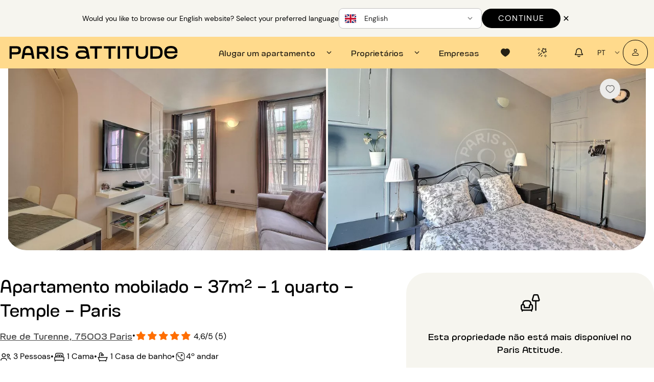

--- FILE ---
content_type: text/html; charset=utf-8
request_url: https://www.parisattitude.com/pt/alugar-apartamento/temple,apartamento,1-quarto,13023.aspx
body_size: 113803
content:
<!doctype html><html lang="pt"><head><script>window.__INITIAL_STATE__={"reviews":{"trustpilotReviews":{"rating":null,"total":null,"link":"https:\u002F\u002Fwww.trustpilot.com\u002Freview\u002Fparisattitude.com"},"googleReviews":{"rating":null,"total":null,"link":"https:\u002F\u002Fg.page\u002Fr\u002FCWpOJpFLPZ9zEBM\u002F"},"parisAttitudeReviews":{"rating":null,"total":null},"averageReviewsScore":{"nbReviews":18826,"score":4.3263516}},"authenticate":{"contactCheck":{"isEmailValidated":false},"modalCheckEmail":false,"modalCheckEmailTitle":"","modalLogin":false,"modalRegister":false,"modalRecoveryCodeVerify":false,"modalUpdatePasswordForget":false,"modalEmailValidated":false,"autoFillEmail":"","recoveryCode":"","rulesPassword":[{"id":"password_length_rules","icon":"icon-cercle","isValid":false},{"id":"password_uppercase_rules","icon":"icon-cercle","isValid":false},{"id":"password_lowercase_rules","icon":"icon-cercle","isValid":false},{"id":"password_special_sules","icon":"icon-cercle","isValid":false}]},"notify":{},"cms":{"currentPage":null,"notFoundPage":null,"menu":null,"langMenu":null,"homePage":null,"cguPage":null,"rgpdPage":null,"legalNoticePage":null,"jobsPage":null,"jobsList":[],"landingB2B":null,"contactPage":null,"landingContact":null,"landingLocations":null,"landingExperience":null,"mandateCard":null,"landingOwners":null,"landingReviews":null,"landingSelection":null,"landingOwnersLocal":null,"landingOwnersCompany":null,"landingGrandStanding":null,"landingCancellationInsurance":null,"aboutUsPage":null,"mainAccommodation":{"id":59,"titre_parking":"titre_parking","icone_parking":"icone_parking","texte_parking":"texte_parking","titre_suppression":"titre_suppression","texte_suppression":"texte_suppression","titre_selection":"titre_selection","texte_selection":"texte_selection","titre_question_envoyee":"Votre message a bien été envoyé !  ","texte_question_envoyee":"Un conseiller Paris Attitude reviendra vers vous dans les meilleurs délais. ","bouton_question_envoyee":"Fermer","titre_reservation":"titre_reservation","texte_reservation":"texte_reservation","bouton_nouvelle_demande":"bouton_nouvelle_demande","titre_assurance":"Paris Attitude vous offre votre assurance habitation multirisques Groupama. ","texte_assurance":"Pendant toute la durée de votre séjour, vous êtes couvert contre :  \n\u003Cul\u003E\n\u003Cli\u003Eles dommages causés aux biens mobiliers et immobiliers du propriétaire ou des voisins en cas d’incendie, d’explosion, de dégât des eaux… \u003C\u002Fli\u003E\n\n\u003Cli\u003Eles autres dommages accidentels causés aux biens mobiliers du propriétaire \u003C\u002Fli\u003E\n\n\u003Cli\u003Eles dommages matériels causés à vos biens personnels en cas d’incendie, d’explosion, de dégât des eaux…  \u003C\u002Fli\u003E\n\u003C\u002Ful\u003E","bouton_assurance":"Fermer","titre_services":"titre_services","texte_services":"texte_services","titre_conseiller":"titre_conseiller","texte_carte_non_disponible":"texte_carte_non_disponible","icone_carte_non_disponible":"icone_carte_non_disponible","bouton_carte_non_disponible":"bouton_carte_non_disponible","texte_carte_deja_loue":"texte_carte_deja_loue","icone_carte_deja_loue":"icone_carte_deja_loue","bouton_carte_deja_loue":"bouton_carte_deja_loue","createdAt":"2024-05-30T13:56:19.468Z","updatedAt":"2025-08-28T10:11:21.227Z","publishedAt":"2025-08-28T10:11:21.285Z","locale":"pt","documentId":"cgrsedisb9evj5z0q58tpsk3","liste_services":[],"carte_conseiller":null,"faq_defaut":[{"id":744,"question":"Como alugar um apartamento?","reponse":"Depois de encontrar o apartamento ideal, basta seguir estas etapas para finalizar sua reserva:\n\n1. Preencha seu cadastro de locatário online.\n2. Escolha o modo de pagamento para realizar o pré-pagamento do seu depósito (cartão de crédito, Paypal ou transferência).\n3. Assine seu contrato de locação online.\n4. Assim que sua solicitação for aceita pelo proprietário e seu depósito recebido pela nossa equipe, sua locação estará confirmada!\n\nPara saber mais, convidamos você a descobrir [a experiência Paris Attitude](https:\u002F\u002Fwww.parisattitude.com\u002Fpt\u002Frecomendacao.aspx).","createdAt":"2025-03-13T17:30:37.212Z","updatedAt":"2025-03-24T16:56:19.922Z","publishedAt":"2025-03-24T16:56:19.936Z","locale":"pt","documentId":"hoqhhz3d68eji2bonj428awq"},{"id":766,"question":"Quais são os custos relacionados à reserva?","reponse":"O pagamento a ser realizado para confirmar sua reserva inclui:\n\n- As taxas da agência: Elas nos permitem controlar cada imóvel antes de sua locação e oferecer um acompanhamento personalizado.\n\n- O depósito: Para uma locação de mais de 2 meses, corresponde ao primeiro mês de aluguel e de consumo de energia. Para uma locação de menos de 2 meses, solicitaremos que você pague a totalidade dos aluguéis e dos consumos de energia antecipadamente.\n\n- O depósito de garantia: Ele será devolvido em até 30 dias se o estado do imóvel na saída estiver de acordo com o realizado no momento da sua chegada.\n\nEsses valores são calculados com base nas informações inseridas durante sua reserva.\n\nEles podem ser pagos por cartão de crédito (pagamento online seguro) ou por transferência. Se sua reserva for feita com mais de 31 dias de antecedência em relação à sua chegada, você tem a opção de pagar em duas vezes.","createdAt":"2025-04-04T15:14:27.162Z","updatedAt":"2025-04-04T15:14:28.320Z","publishedAt":"2025-04-04T15:14:28.389Z","locale":"pt","documentId":"imnt0urhzdnl0w260t2p5a03"},{"id":454,"question":"Quais são as condições de cancelamento?","reponse":"Em caso de cancelamento antes do início da sua estadia, metade de um mês de aluguel para uma locação superior a 2 meses ou metade do aluguel total para uma locação inferior a 2 meses, assim como as taxas de agência, não são reembolsáveis.\n\nVocê tem a opção de contratar, no momento da sua reserva, um seguro de cancelamento e interrupção de estadia que cobre situações imprevistas (ex: doença, acidente, recusa de visto…). Este seguro cobre:\n\n- Em caso de cancelamento antes da sua estadia: Você será reembolsado integralmente dos valores pagos na reserva.\n\n- Em caso de interrupção durante a sua estadia: Você será reembolsado integralmente dos valores já pagos pelo restante da sua estadia e não terá mais nada a pagar.\n\nPara reservar com tranquilidade, [consulte nossa página dedicada](https:\u002F\u002Fwww.parisattitude.com\u002Fpt\u002Finquilino\u002Fseguro-cancelamento.aspx).","createdAt":"2025-03-20T11:49:29.686Z","updatedAt":"2025-03-20T11:49:31.032Z","publishedAt":"2025-03-20T11:49:31.044Z","locale":"pt","documentId":"ou9c376d5m8z9zsxfyp3e5nc"},{"id":218,"question":"É possível visitar o apartamento?","reponse":"Além das numerosas fotos de qualidade profissional presentes em todos os nossos anúncios, uma visita virtual está disponível para a maioria dos nossos imóveis. É o ideal para você se imaginar nos locais como se estivesse lá, sem precisar se deslocar!\n\nPara uma estadia de mais de 5 meses, você tem a opção, no momento da sua reserva, de solicitar uma visita ao imóvel na presença de um de nossos consultores. Atenção: enquanto aguarda essa visita, o imóvel não está reservado para você e permanece disponível para outros locatários.","createdAt":"2025-03-13T17:42:24.238Z","updatedAt":"2025-03-13T17:42:25.068Z","publishedAt":"2025-03-13T17:42:25.079Z","locale":"pt","documentId":"bw3lm92obcwj6xyjfdt8g81v"},{"id":798,"question":"Como ter certeza de que o apartamento é fiel às fotos?","reponse":"A Paris Attitude garante a qualidade e a conformidade de cada imóvel:\n\n- Todos os apartamentos são visitados, inspecionados e fotografados por nossas equipes especializadas.\n\n- Um inventário detalhado dos equipamentos é realizado.\n\n- As fotos são atualizadas regularmente para permanecerem fiéis à qualidade dos locais.\n\nAssim, você pode reservar com total confiança!","createdAt":"2025-04-14T08:47:19.053Z","updatedAt":"2025-04-14T08:47:20.102Z","publishedAt":"2025-04-14T08:47:20.118Z","locale":"pt","documentId":"lzvssn1mcj2jha0xc8hqvk5m"},{"id":829,"question":"A que horas podem ocorrer as entradas e saídas do local?","reponse":"Se a entrada\u002Fsaída do local for feita pela Paris Attitude, oferecemos horários das 8h às 19h, de segunda a domingo. Se a entrada\u002Fsaída for feita pelo proprietário, ele poderá recebê-lo no horário de sua preferência.","createdAt":"2025-08-28T10:08:00.424Z","updatedAt":"2025-09-24T15:06:05.299Z","publishedAt":"2025-09-24T15:06:05.323Z","locale":"pt","documentId":"ramzwyt3fo8v5yxesqu65eky"}],"articles_seo":[],"faq_non_disponible":[],"faq_deja_loue":[],"fil_ariane_non_disponible":[],"fil_ariane_deja_loue":[],"file_ariane_defaut":[],"localizations":[{"id":56,"titre_parking":"titre_parking","icone_parking":"icone_parking","texte_parking":"texte_parking","titre_suppression":"titre_suppression","texte_suppression":"texte_suppression","titre_selection":"titre_selection","texte_selection":"texte_selection","titre_question_envoyee":"Votre message a bien été envoyé !  ","texte_question_envoyee":"Un conseiller Paris Attitude reviendra vers vous dans les meilleurs délais. ","bouton_question_envoyee":"Fermer","titre_reservation":"titre_reservation","texte_reservation":"texte_reservation","bouton_nouvelle_demande":"bouton_nouvelle_demande","titre_assurance":"Paris Attitude vous offre votre assurance habitation multirisques Groupama. ","texte_assurance":"Pendant toute la durée de votre séjour, vous êtes couvert contre :  \n\u003Cul\u003E\n\u003Cli\u003Eles dommages causés aux biens mobiliers et immobiliers du propriétaire ou des voisins en cas d’incendie, d’explosion, de dégât des eaux… \u003C\u002Fli\u003E\n\n\u003Cli\u003Eles autres dommages accidentels causés aux biens mobiliers du propriétaire \u003C\u002Fli\u003E\n\n\u003Cli\u003Eles dommages matériels causés à vos biens personnels en cas d’incendie, d’explosion, de dégât des eaux…  \u003C\u002Fli\u003E\n\u003C\u002Ful\u003E","bouton_assurance":"Fermer","titre_services":"titre_services","texte_services":"texte_services","titre_conseiller":"titre_conseiller","texte_carte_non_disponible":"texte_carte_non_disponible","icone_carte_non_disponible":"icone_carte_non_disponible","bouton_carte_non_disponible":"bouton_carte_non_disponible","texte_carte_deja_loue":"texte_carte_deja_loue","icone_carte_deja_loue":"icone_carte_deja_loue","bouton_carte_deja_loue":"bouton_carte_deja_loue","createdAt":"2024-05-30T13:58:01.419Z","updatedAt":"2025-08-28T10:11:03.541Z","publishedAt":"2025-08-28T10:11:03.584Z","locale":"de","documentId":"cgrsedisb9evj5z0q58tpsk3"},{"id":57,"titre_parking":"titre_parking","icone_parking":"icone_parking","texte_parking":"texte_parking","titre_suppression":"titre_suppression","texte_suppression":"texte_suppression","titre_selection":"titre_selection","texte_selection":"texte_selection","titre_question_envoyee":"Votre message a bien été envoyé !  ","texte_question_envoyee":"Un conseiller Paris Attitude reviendra vers vous dans les meilleurs délais. ","bouton_question_envoyee":"Fermer","titre_reservation":"titre_reservation","texte_reservation":"texte_reservation","bouton_nouvelle_demande":"bouton_nouvelle_demande","titre_assurance":"Paris Attitude vous offre votre assurance habitation multirisques Groupama. ","texte_assurance":"Pendant toute la durée de votre séjour, vous êtes couvert contre :  \n\u003Cul\u003E\n\u003Cli\u003Eles dommages causés aux biens mobiliers et immobiliers du propriétaire ou des voisins en cas d’incendie, d’explosion, de dégât des eaux… \u003C\u002Fli\u003E\n\n\u003Cli\u003Eles autres dommages accidentels causés aux biens mobiliers du propriétaire \u003C\u002Fli\u003E\n\n\u003Cli\u003Eles dommages matériels causés à vos biens personnels en cas d’incendie, d’explosion, de dégât des eaux…  \u003C\u002Fli\u003E\n\u003C\u002Ful\u003E","bouton_assurance":"Fermer","titre_services":"titre_services","texte_services":"texte_services","titre_conseiller":"titre_conseiller","texte_carte_non_disponible":"texte_carte_non_disponible","icone_carte_non_disponible":"icone_carte_non_disponible","bouton_carte_non_disponible":"bouton_carte_non_disponible","texte_carte_deja_loue":"texte_carte_deja_loue","icone_carte_deja_loue":"icone_carte_deja_loue","bouton_carte_deja_loue":"bouton_carte_deja_loue","createdAt":"2024-05-30T13:53:18.384Z","updatedAt":"2025-08-28T10:11:09.299Z","publishedAt":"2025-08-28T10:11:09.340Z","locale":"en","documentId":"cgrsedisb9evj5z0q58tpsk3"},{"id":61,"titre_parking":"titre_parking","icone_parking":"icone_parking","texte_parking":"texte_parking","titre_suppression":"titre_suppression","texte_suppression":"texte_suppression","titre_selection":"titre_selection","texte_selection":"texte_selection","titre_question_envoyee":"Votre message a bien été envoyé !  ","texte_question_envoyee":"Un conseiller Paris Attitude reviendra vers vous dans les meilleurs délais. ","bouton_question_envoyee":"Fermer","titre_reservation":"titre_reservation","texte_reservation":"texte_reservation","bouton_nouvelle_demande":"bouton_nouvelle_demande","titre_assurance":"Paris Attitude vous offre votre assurance habitation multirisques Groupama. ","texte_assurance":"Pendant toute la durée de votre séjour, vous êtes couvert contre :  \n\u003Cul\u003E\n\u003Cli\u003Eles dommages causés aux biens mobiliers et immobiliers du propriétaire ou des voisins en cas d’incendie, d’explosion, de dégât des eaux… \u003C\u002Fli\u003E\n\n\u003Cli\u003Eles autres dommages accidentels causés aux biens mobiliers du propriétaire \u003C\u002Fli\u003E\n\n\u003Cli\u003Eles dommages matériels causés à vos biens personnels en cas d’incendie, d’explosion, de dégât des eaux…  \u003C\u002Fli\u003E\n\u003C\u002Ful\u003E","bouton_assurance":"Fermer","titre_services":"titre_services","texte_services":"texte_services","titre_conseiller":"titre_conseiller","texte_carte_non_disponible":"texte_carte_non_disponible","icone_carte_non_disponible":"icone_carte_non_disponible","bouton_carte_non_disponible":"bouton_carte_non_disponible","texte_carte_deja_loue":"texte_carte_deja_loue","icone_carte_deja_loue":"icone_carte_deja_loue","bouton_carte_deja_loue":"bouton_carte_deja_loue","createdAt":"2024-05-30T13:57:21.725Z","updatedAt":"2025-08-28T10:13:53.198Z","publishedAt":"2025-08-28T10:13:53.247Z","locale":"es","documentId":"cgrsedisb9evj5z0q58tpsk3"},{"id":58,"titre_parking":"titre_parking","icone_parking":"icone_parking","texte_parking":"texte_parking","titre_suppression":"titre_suppression","texte_suppression":"texte_suppression","titre_selection":"titre_selection","texte_selection":"texte_selection","titre_question_envoyee":"Votre message a bien été envoyé !  ","texte_question_envoyee":"Un conseiller Paris Attitude reviendra vers vous dans les meilleurs délais. ","bouton_question_envoyee":"Fermer","titre_reservation":"titre_reservation","texte_reservation":"texte_reservation","bouton_nouvelle_demande":"bouton_nouvelle_demande","titre_assurance":"Paris Attitude vous offre votre assurance habitation multirisques Groupama. ","texte_assurance":"Pendant toute la durée de votre séjour, vous êtes couvert contre :  \n\u003Cul\u003E\n\u003Cli\u003Eles dommages causés aux biens mobiliers et immobiliers du propriétaire ou des voisins en cas d’incendie, d’explosion, de dégât des eaux… \u003C\u002Fli\u003E\n\n\u003Cli\u003Eles autres dommages accidentels causés aux biens mobiliers du propriétaire \u003C\u002Fli\u003E\n\n\u003Cli\u003Eles dommages matériels causés à vos biens personnels en cas d’incendie, d’explosion, de dégât des eaux…  \u003C\u002Fli\u003E\n\u003C\u002Ful\u003E","bouton_assurance":"Fermer","titre_services":"titre_services","texte_services":"texte_services","titre_conseiller":"titre_conseiller","texte_carte_non_disponible":"texte_carte_non_disponible","icone_carte_non_disponible":"icone_carte_non_disponible","bouton_carte_non_disponible":"bouton_carte_non_disponible","texte_carte_deja_loue":"texte_carte_deja_loue","icone_carte_deja_loue":"icone_carte_deja_loue","bouton_carte_deja_loue":"bouton_carte_deja_loue","createdAt":"2024-03-05T10:40:18.156Z","updatedAt":"2025-08-28T10:11:15.738Z","publishedAt":"2025-08-28T10:11:15.769Z","locale":"fr","documentId":"cgrsedisb9evj5z0q58tpsk3"},{"id":60,"titre_parking":"titre_parking","icone_parking":"icone_parking","texte_parking":"texte_parking","titre_suppression":"titre_suppression","texte_suppression":"texte_suppression","titre_selection":"titre_selection","texte_selection":"texte_selection","titre_question_envoyee":"Votre message a bien été envoyé !  ","texte_question_envoyee":"Un conseiller Paris Attitude reviendra vers vous dans les meilleurs délais. ","bouton_question_envoyee":"Fermer","titre_reservation":"titre_reservation","texte_reservation":"texte_reservation","bouton_nouvelle_demande":"bouton_nouvelle_demande","titre_assurance":"Paris Attitude vous offre votre assurance habitation multirisques Groupama. ","texte_assurance":"Pendant toute la durée de votre séjour, vous êtes couvert contre :  \n\u003Cul\u003E\n\u003Cli\u003Eles dommages causés aux biens mobiliers et immobiliers du propriétaire ou des voisins en cas d’incendie, d’explosion, de dégât des eaux… \u003C\u002Fli\u003E\n\n\u003Cli\u003Eles autres dommages accidentels causés aux biens mobiliers du propriétaire \u003C\u002Fli\u003E\n\n\u003Cli\u003Eles dommages matériels causés à vos biens personnels en cas d’incendie, d’explosion, de dégât des eaux…  \u003C\u002Fli\u003E\n\u003C\u002Ful\u003E","bouton_assurance":"Fermer","titre_services":"titre_services","texte_services":"texte_services","titre_conseiller":"titre_conseiller","texte_carte_non_disponible":"texte_carte_non_disponible","icone_carte_non_disponible":"icone_carte_non_disponible","bouton_carte_non_disponible":"bouton_carte_non_disponible","texte_carte_deja_loue":"texte_carte_deja_loue","icone_carte_deja_loue":"icone_carte_deja_loue","bouton_carte_deja_loue":"bouton_carte_deja_loue","createdAt":"2024-05-30T13:58:59.528Z","updatedAt":"2025-08-28T10:13:15.553Z","publishedAt":"2025-08-28T10:13:15.599Z","locale":"it","documentId":"cgrsedisb9evj5z0q58tpsk3"}]},"accommodationHunterPage":null,"landingEstimate":null,"estimateForm":null,"loading":false,"landingPersonas":null,"landingPersonasCommon":null,"landingPersonasUnique":[],"searchVariant":null,"searchVariantContent":null,"mandates":[],"mandateAdvantages":[],"landingRelocation":null,"ownerSpacePage":null,"rentalRequestFaq":null,"favoritesPage":null,"redirections":[]},"rental":{"splitPayment":null,"paymentMethod":null,"currentRental":null,"currentRentalSummary":null,"currentRentalFrame":null,"currentRentalStep":null,"currentWebStepID":1,"showDocumentToDownloadModal":false,"showDocumentAskedModal":false,"rentalsTenantSpace":null,"rentalsInProgress":null,"confirmedRentals":null,"extensionCalendar":null,"noticeCalendar":null,"noticeInfo":null,"contacts":[],"currentVisit":null,"currentProposition":null,"currentRentalPropositions":null,"rentalBookingStep":null,"currentRentalTenantData":null,"currentRentalPaymentData":null,"rentalsOwnerSpace":null,"rentalInformationOwnerSpace":null,"skipUnloadConfirmation":false,"guestData":null,"showUnavailableAccommodationModal":false,"amountsDue":null,"rentalRedirectionLoading":{"rentalID":null,"isLoading":false}},"accommodation":{"accommodation":{"mainPictureLabel":"06_liv.jpg","pictures":[{"alt":"1 quarto mobiliado - Paris 75003 - 13023","url":"https:\u002F\u002Fcmlgxkkdza.cloudimg.io\u002F_PA_\u002F13023\u002Fphoto\u002F_PP_\u002F06_liv.jpg?ci_eqs=d2F0PTEmd2F0X3VybD1odHRwczovL2Fzc2V0cy5wYXJpc2F0dGl0dWRlLmNvbS93YXRlcm1hcmsvUGFyaXNBdHRpdHVkZV9rZXlob2xlX3doaXRlX3JnYi5wbmcmd2F0X3NjYWxlPTMwcCZ3YXRfb3BhY2l0eT0wLjI1&ci_seal=48fe9e59ebaf659a3a2767e3fa6c8eb0ff081fd6"},{"alt":"1 quarto mobiliado - Paris 75003 - 13023","url":"https:\u002F\u002Fcmlgxkkdza.cloudimg.io\u002F_PA_\u002F13023\u002Fphoto\u002F_PP_\u002F30_bed1.jpg?ci_eqs=d2F0PTEmd2F0X3VybD1odHRwczovL2Fzc2V0cy5wYXJpc2F0dGl0dWRlLmNvbS93YXRlcm1hcmsvUGFyaXNBdHRpdHVkZV9rZXlob2xlX3doaXRlX3JnYi5wbmcmd2F0X3NjYWxlPTMwcCZ3YXRfb3BhY2l0eT0wLjI1&ci_seal=fae545a35fcef74aec85dc86a6209ff426e0c64f"},{"alt":"Entrada - 1 quarto mobiliado - Paris 75003 - 13023","url":"https:\u002F\u002Fcmlgxkkdza.cloudimg.io\u002F_PA_\u002F13023\u002Fphoto\u002F_PP_\u002F01_ent.jpg?ci_eqs=d2F0PTEmd2F0X3VybD1odHRwczovL2Fzc2V0cy5wYXJpc2F0dGl0dWRlLmNvbS93YXRlcm1hcmsvUGFyaXNBdHRpdHVkZV9rZXlob2xlX3doaXRlX3JnYi5wbmcmd2F0X3NjYWxlPTMwcCZ3YXRfb3BhY2l0eT0wLjI1&ci_seal=5e1537497c719bff5be1f9f4ef54b725cf947e54"},{"alt":"Sala - 1 quarto mobiliado - Paris 75003 - 13023","url":"https:\u002F\u002Fcmlgxkkdza.cloudimg.io\u002F_PA_\u002F13023\u002Fphoto\u002F_PP_\u002F03_liv.jpg?ci_eqs=d2F0PTEmd2F0X3VybD1odHRwczovL2Fzc2V0cy5wYXJpc2F0dGl0dWRlLmNvbS93YXRlcm1hcmsvUGFyaXNBdHRpdHVkZV9rZXlob2xlX3doaXRlX3JnYi5wbmcmd2F0X3NjYWxlPTMwcCZ3YXRfb3BhY2l0eT0wLjI1&ci_seal=f68591050c9aeaaa99b360b27fc31f2aef702edb"},{"alt":"Sala - 1 quarto mobiliado - Paris 75003 - 13023","url":"https:\u002F\u002Fcmlgxkkdza.cloudimg.io\u002F_PA_\u002F13023\u002Fphoto\u002F_PP_\u002F04_liv.jpg?ci_eqs=d2F0PTEmd2F0X3VybD1odHRwczovL2Fzc2V0cy5wYXJpc2F0dGl0dWRlLmNvbS93YXRlcm1hcmsvUGFyaXNBdHRpdHVkZV9rZXlob2xlX3doaXRlX3JnYi5wbmcmd2F0X3NjYWxlPTMwcCZ3YXRfb3BhY2l0eT0wLjI1&ci_seal=b66ac112ae406bae8d56346873180ba0d26eb11f"},{"alt":"Sala - 1 quarto mobiliado - Paris 75003 - 13023","url":"https:\u002F\u002Fcmlgxkkdza.cloudimg.io\u002F_PA_\u002F13023\u002Fphoto\u002F_PP_\u002F05_liv.jpg?ci_eqs=d2F0PTEmd2F0X3VybD1odHRwczovL2Fzc2V0cy5wYXJpc2F0dGl0dWRlLmNvbS93YXRlcm1hcmsvUGFyaXNBdHRpdHVkZV9rZXlob2xlX3doaXRlX3JnYi5wbmcmd2F0X3NjYWxlPTMwcCZ3YXRfb3BhY2l0eT0wLjI1&ci_seal=7c443c325ee242fb8e5291075ef4cc191ca8585b"},{"alt":"Sala - 1 quarto mobiliado - Paris 75003 - 13023","url":"https:\u002F\u002Fcmlgxkkdza.cloudimg.io\u002F_PA_\u002F13023\u002Fphoto\u002F_PP_\u002F06_liv.jpg?ci_eqs=d2F0PTEmd2F0X3VybD1odHRwczovL2Fzc2V0cy5wYXJpc2F0dGl0dWRlLmNvbS93YXRlcm1hcmsvUGFyaXNBdHRpdHVkZV9rZXlob2xlX3doaXRlX3JnYi5wbmcmd2F0X3NjYWxlPTMwcCZ3YXRfb3BhY2l0eT0wLjI1&ci_seal=48fe9e59ebaf659a3a2767e3fa6c8eb0ff081fd6"},{"alt":"Cozinha - 1 quarto mobiliado - Paris 75003 - 13023","url":"https:\u002F\u002Fcmlgxkkdza.cloudimg.io\u002F_PA_\u002F13023\u002Fphoto\u002F_PP_\u002F20_kit.jpg?ci_eqs=d2F0PTEmd2F0X3VybD1odHRwczovL2Fzc2V0cy5wYXJpc2F0dGl0dWRlLmNvbS93YXRlcm1hcmsvUGFyaXNBdHRpdHVkZV9rZXlob2xlX3doaXRlX3JnYi5wbmcmd2F0X3NjYWxlPTMwcCZ3YXRfb3BhY2l0eT0wLjI1&ci_seal=bdcacd6731589c5d0f204bac5184a3161cf445b2"},{"alt":"Cozinha - 1 quarto mobiliado - Paris 75003 - 13023","url":"https:\u002F\u002Fcmlgxkkdza.cloudimg.io\u002F_PA_\u002F13023\u002Fphoto\u002F_PP_\u002F21_kit.jpg?ci_eqs=d2F0PTEmd2F0X3VybD1odHRwczovL2Fzc2V0cy5wYXJpc2F0dGl0dWRlLmNvbS93YXRlcm1hcmsvUGFyaXNBdHRpdHVkZV9rZXlob2xlX3doaXRlX3JnYi5wbmcmd2F0X3NjYWxlPTMwcCZ3YXRfb3BhY2l0eT0wLjI1&ci_seal=673678a9fc09d0bda0c828bf86fbdad8a81ad7ba"},{"alt":"Cozinha - 1 quarto mobiliado - Paris 75003 - 13023","url":"https:\u002F\u002Fcmlgxkkdza.cloudimg.io\u002F_PA_\u002F13023\u002Fphoto\u002F_PP_\u002F22_kit.jpg?ci_eqs=d2F0PTEmd2F0X3VybD1odHRwczovL2Fzc2V0cy5wYXJpc2F0dGl0dWRlLmNvbS93YXRlcm1hcmsvUGFyaXNBdHRpdHVkZV9rZXlob2xlX3doaXRlX3JnYi5wbmcmd2F0X3NjYWxlPTMwcCZ3YXRfb3BhY2l0eT0wLjI1&ci_seal=fe9a816ee25ec33d1abac4eedf2480cbb628ee75"},{"alt":"Cozinha - 1 quarto mobiliado - Paris 75003 - 13023","url":"https:\u002F\u002Fcmlgxkkdza.cloudimg.io\u002F_PA_\u002F13023\u002Fphoto\u002F_PP_\u002F23_kit.jpg?ci_eqs=d2F0PTEmd2F0X3VybD1odHRwczovL2Fzc2V0cy5wYXJpc2F0dGl0dWRlLmNvbS93YXRlcm1hcmsvUGFyaXNBdHRpdHVkZV9rZXlob2xlX3doaXRlX3JnYi5wbmcmd2F0X3NjYWxlPTMwcCZ3YXRfb3BhY2l0eT0wLjI1&ci_seal=ca8a4660ef5fb161996dd5ca714c29b606eac139"},{"alt":"Quarto - 1 quarto mobiliado - Paris 75003 - 13023","url":"https:\u002F\u002Fcmlgxkkdza.cloudimg.io\u002F_PA_\u002F13023\u002Fphoto\u002F_PP_\u002F30_bed1.jpg?ci_eqs=d2F0PTEmd2F0X3VybD1odHRwczovL2Fzc2V0cy5wYXJpc2F0dGl0dWRlLmNvbS93YXRlcm1hcmsvUGFyaXNBdHRpdHVkZV9rZXlob2xlX3doaXRlX3JnYi5wbmcmd2F0X3NjYWxlPTMwcCZ3YXRfb3BhY2l0eT0wLjI1&ci_seal=fae545a35fcef74aec85dc86a6209ff426e0c64f"},{"alt":"Quarto - 1 quarto mobiliado - Paris 75003 - 13023","url":"https:\u002F\u002Fcmlgxkkdza.cloudimg.io\u002F_PA_\u002F13023\u002Fphoto\u002F_PP_\u002F31_bed1.jpg?ci_eqs=d2F0PTEmd2F0X3VybD1odHRwczovL2Fzc2V0cy5wYXJpc2F0dGl0dWRlLmNvbS93YXRlcm1hcmsvUGFyaXNBdHRpdHVkZV9rZXlob2xlX3doaXRlX3JnYi5wbmcmd2F0X3NjYWxlPTMwcCZ3YXRfb3BhY2l0eT0wLjI1&ci_seal=a7204c535d447fbff4ec2b198b1527c0fe321e68"},{"alt":"Quarto - 1 quarto mobiliado - Paris 75003 - 13023","url":"https:\u002F\u002Fcmlgxkkdza.cloudimg.io\u002F_PA_\u002F13023\u002Fphoto\u002F_PP_\u002F32_bed1.jpg?ci_eqs=d2F0PTEmd2F0X3VybD1odHRwczovL2Fzc2V0cy5wYXJpc2F0dGl0dWRlLmNvbS93YXRlcm1hcmsvUGFyaXNBdHRpdHVkZV9rZXlob2xlX3doaXRlX3JnYi5wbmcmd2F0X3NjYWxlPTMwcCZ3YXRfb3BhY2l0eT0wLjI1&ci_seal=d99941a7caccce113b0ad57cbf36decf247c5d35"},{"alt":"Quarto - 1 quarto mobiliado - Paris 75003 - 13023","url":"https:\u002F\u002Fcmlgxkkdza.cloudimg.io\u002F_PA_\u002F13023\u002Fphoto\u002F_PP_\u002F33_bed1.jpg?ci_eqs=d2F0PTEmd2F0X3VybD1odHRwczovL2Fzc2V0cy5wYXJpc2F0dGl0dWRlLmNvbS93YXRlcm1hcmsvUGFyaXNBdHRpdHVkZV9rZXlob2xlX3doaXRlX3JnYi5wbmcmd2F0X3NjYWxlPTMwcCZ3YXRfb3BhY2l0eT0wLjI1&ci_seal=a95fb58cb21784b98aff0e94a929eda7eef8625f"},{"alt":"Casa de banho - 1 quarto mobiliado - Paris 75003 - 13023","url":"https:\u002F\u002Fcmlgxkkdza.cloudimg.io\u002F_PA_\u002F13023\u002Fphoto\u002F_PP_\u002F50_bat1.jpg?ci_eqs=d2F0PTEmd2F0X3VybD1odHRwczovL2Fzc2V0cy5wYXJpc2F0dGl0dWRlLmNvbS93YXRlcm1hcmsvUGFyaXNBdHRpdHVkZV9rZXlob2xlX3doaXRlX3JnYi5wbmcmd2F0X3NjYWxlPTMwcCZ3YXRfb3BhY2l0eT0wLjI1&ci_seal=1c3639a3d0d14978169f39860da1c13be48706db"},{"alt":"Casa de banho - 1 quarto mobiliado - Paris 75003 - 13023","url":"https:\u002F\u002Fcmlgxkkdza.cloudimg.io\u002F_PA_\u002F13023\u002Fphoto\u002F_PP_\u002F51_bat1.jpg?ci_eqs=d2F0PTEmd2F0X3VybD1odHRwczovL2Fzc2V0cy5wYXJpc2F0dGl0dWRlLmNvbS93YXRlcm1hcmsvUGFyaXNBdHRpdHVkZV9rZXlob2xlX3doaXRlX3JnYi5wbmcmd2F0X3NjYWxlPTMwcCZ3YXRfb3BhY2l0eT0wLjI1&ci_seal=3f1d9050741ffc4334719b6a54e8bc803d7e45c1"}],"mainPicture":{"alt":"1 quarto mobiliado - Paris 75003 - 13023","url":"https:\u002F\u002Fcmlgxkkdza.cloudimg.io\u002F_PA_\u002F13023\u002Fphoto\u002F_PP_\u002F06_liv.jpg?ci_eqs=d2F0PTEmd2F0X3VybD1odHRwczovL2Fzc2V0cy5wYXJpc2F0dGl0dWRlLmNvbS93YXRlcm1hcmsvUGFyaXNBdHRpdHVkZV9rZXlob2xlX3doaXRlX3JnYi5wbmcmd2F0X3NjYWxlPTMwcCZ3YXRfb3BhY2l0eT0wLjI1&ci_seal=48fe9e59ebaf659a3a2767e3fa6c8eb0ff081fd6"},"secondaryPictureLabel":"30_bed1.jpg","secondaryPicture":{"alt":"1 quarto mobiliado - Paris 75003 - 13023","url":"https:\u002F\u002Fcmlgxkkdza.cloudimg.io\u002F_PA_\u002F13023\u002Fphoto\u002F_PP_\u002F30_bed1.jpg?ci_eqs=d2F0PTEmd2F0X3VybD1odHRwczovL2Fzc2V0cy5wYXJpc2F0dGl0dWRlLmNvbS93YXRlcm1hcmsvUGFyaXNBdHRpdHVkZV9rZXlob2xlX3doaXRlX3JnYi5wbmcmd2F0X3NjYWxlPTMwcCZ3YXRfb3BhY2l0eT0wLjI1&ci_seal=fae545a35fcef74aec85dc86a6209ff426e0c64f"},"accommodationCategoryLabel":"Apartamento","accommodationTypeLabel":"1 quarto","boroughLabel":"Temple","isIdle":true,"hasOngoingRenewableLease":false,"features":[{"featureTranslationID":262,"featureID":2,"languageID":3,"singularLabel":"Sofá convertível em cama dupla","pluralLabel":"Sofás convertíveis em cama dupla"},{"featureTranslationID":272,"featureID":12,"languageID":3,"singularLabel":"Congelador","pluralLabel":"Congeladores"},{"featureTranslationID":274,"featureID":14,"languageID":3,"singularLabel":"Exaustor","pluralLabel":"Exaustores"},{"featureTranslationID":278,"featureID":18,"languageID":3,"singularLabel":"Microondas","pluralLabel":"Microondas"},{"featureTranslationID":279,"featureID":19,"languageID":3,"singularLabel":"Placa de cozinha de indução","pluralLabel":"Placas de cozinha de indução"},{"featureTranslationID":283,"featureID":23,"languageID":3,"singularLabel":"Frigorífico","pluralLabel":"Frigoríficos"},{"featureTranslationID":291,"featureID":31,"languageID":3,"singularLabel":"Televisão","pluralLabel":"Televisões"},{"featureTranslationID":293,"featureID":33,"languageID":3,"singularLabel":"ADSL","pluralLabel":null},{"featureTranslationID":302,"featureID":42,"languageID":3,"singularLabel":"Chuveiro","pluralLabel":"Chuveiros"},{"featureTranslationID":306,"featureID":46,"languageID":3,"singularLabel":"Lavatório","pluralLabel":"Lavatórios"},{"featureTranslationID":312,"featureID":52,"languageID":3,"singularLabel":"Cama dupla (1,40 m)","pluralLabel":"Camas duplas (1,40 m)"},{"featureTranslationID":323,"featureID":63,"languageID":3,"singularLabel":"Escritório","pluralLabel":"Escritórios"},{"featureTranslationID":326,"featureID":66,"languageID":3,"singularLabel":"Mesa","pluralLabel":"Mesas"},{"featureTranslationID":328,"featureID":68,"languageID":3,"singularLabel":"Mesa de cabeceira","pluralLabel":"Mesas de cabeceira"},{"featureTranslationID":331,"featureID":71,"languageID":3,"singularLabel":"Máquina de café","pluralLabel":"Máquinas de café"},{"featureTranslationID":339,"featureID":79,"languageID":3,"singularLabel":"Roupeiro","pluralLabel":"Roupeiros"},{"featureTranslationID":340,"featureID":80,"languageID":3,"singularLabel":"Eletricidade individual","pluralLabel":null},{"featureTranslationID":349,"featureID":89,"languageID":3,"singularLabel":"Mosaico","pluralLabel":null},{"featureTranslationID":354,"featureID":94,"languageID":3,"singularLabel":"Parquete \u002F Tacos","pluralLabel":null},{"featureTranslationID":358,"featureID":98,"languageID":3,"singularLabel":"Janela com vidro duplo","pluralLabel":"Janelas com vidro duplo"},{"featureTranslationID":363,"featureID":103,"languageID":3,"singularLabel":"Cozinha aberta","pluralLabel":"Cozinhas abertas"},{"featureTranslationID":383,"featureID":123,"languageID":3,"singularLabel":"Código de entrada","pluralLabel":"Códigos de entrada"}],"rooms":[{"roomType":null,"roomFeatures":[{"featureTypeID":16,"singularLabel":"ADSL","pluralLabel":null,"hasCapacity":false,"isDisplayable":true,"roomFeatureID":490335,"modifierTypeID":3,"modifierID":1,"roomID":80671,"featureID":33,"quantity":1,"capacity":null},{"featureTypeID":11,"singularLabel":"Eletricidade individual","pluralLabel":null,"hasCapacity":false,"isDisplayable":false,"roomFeatureID":490336,"modifierTypeID":3,"modifierID":1,"roomID":80671,"featureID":80,"quantity":1,"capacity":null},{"featureTypeID":15,"singularLabel":"Código de entrada","pluralLabel":"Códigos de entrada","hasCapacity":false,"isDisplayable":true,"roomFeatureID":490337,"modifierTypeID":3,"modifierID":1,"roomID":80671,"featureID":123,"quantity":1,"capacity":null},{"featureTypeID":4,"singularLabel":"Televisão","pluralLabel":"Televisões","hasCapacity":false,"isDisplayable":true,"roomFeatureID":490334,"modifierTypeID":3,"modifierID":1,"roomID":80671,"featureID":31,"quantity":1,"capacity":null}],"roomDescriptions":[{"roomDescriptionID":479531,"roomID":80671,"languageID":3,"description":"Este apartamento de 37 m², com 2 quartos, está localizado na rue de Turenne, no 3º arrondissement, no 4º andar de um edifício do século XVIII e acomoda 3 pessoas. Este apartamento está equipado com: televisão, acesso ilimitado à internet de banda larga com wifi.\r\n\r\nO edifício do século XVIII não tem elevador e está equipado com: 2 códigos de entrada.","modifierTypeID":3,"modifierID":1}],"roomPictures":[],"roomID":80671,"modifierTypeID":3,"modifierID":1,"accommodationID":13023,"roomTypeID":1,"roomViewID":null,"displayOrder":0,"surfaceArea":37},{"roomType":{"roomTypeTranslationID":31,"roomTypeID":2,"languageID":3,"singularLabel":"Entrada","pluralLabel":"Entradas"},"roomFeatures":[],"roomDescriptions":[{"roomDescriptionID":479537,"roomID":80672,"languageID":3,"description":"O hall de entrada de 2 m² conduz da esquerda para a direita à casa de banho, à sala de estar, ao quarto e ao WC separado.","modifierTypeID":3,"modifierID":1}],"roomPictures":[{"file":null,"documentType":{"documentTypeID":26,"label":"Photo professionnelle","documentCategoryID":4,"entityTypeID":1},"categoryName":"","documentTypeLabel":"","typeName":"Photo professionnelle","note":null,"procedureID":null,"procedureTypeID":null,"procedureStatusID":null,"procedureEntityRoles":null,"signedAt":null,"validatedAt":null,"validatedModifierID":null,"validatedModifierTypeID":null,"validatedModifierName":null,"documentGUID":null,"uploaderType":0,"uploaderFirstName":null,"uploaderLastName":null,"uploaderID":null,"cdnUrl":"https:\u002F\u002Fcmlgxkkdza.cloudimg.io\u002F_PA_\u002F13023\u002Fphoto\u002F_PP_\u002F01_ent.jpg?ci_eqs=d2F0PTEmd2F0X3VybD1odHRwczovL2Fzc2V0cy5wYXJpc2F0dGl0dWRlLmNvbS93YXRlcm1hcmsvUGFyaXNBdHRpdHVkZV9rZXlob2xlX3doaXRlX3JnYi5wbmcmd2F0X3NjYWxlPTMwcCZ3YXRfb3BhY2l0eT0wLjI1&ci_seal=5e1537497c719bff5be1f9f4ef54b725cf947e54","alt":"Entrada - 1 quarto mobiliado - Paris 75003 - 13023","documentLabel":"","documentID":205153,"modifierTypeID":3,"modifierID":1,"entityID":80672,"entityTypeID":8,"documentTypeID":26,"documentStatusID":3,"createdAt":"2025-04-06T00:46:21.69","issuedAt":"2025-04-06T00:46:21.69","expiresAt":null,"label":"01_ent.jpg","order":1,"displayInOwnerSpace":false,"displayInTenantSpace":false}],"roomID":80672,"modifierTypeID":3,"modifierID":1,"accommodationID":13023,"roomTypeID":2,"roomViewID":null,"displayOrder":1,"surfaceArea":2},{"roomType":{"roomTypeTranslationID":32,"roomTypeID":3,"languageID":3,"singularLabel":"Sala","pluralLabel":"Salas"},"roomFeatures":[{"featureTypeID":4,"singularLabel":"Televisão","pluralLabel":"Televisões","hasCapacity":false,"isDisplayable":true,"roomFeatureID":490339,"modifierTypeID":3,"modifierID":1,"roomID":80673,"featureID":31,"quantity":1,"capacity":null},{"featureTypeID":1,"singularLabel":"Sofá convertível em cama dupla","pluralLabel":"Sofás convertíveis em cama dupla","hasCapacity":false,"isDisplayable":true,"roomFeatureID":490338,"modifierTypeID":3,"modifierID":1,"roomID":80673,"featureID":2,"quantity":1,"capacity":null},{"featureTypeID":8,"singularLabel":"Escritório","pluralLabel":"Escritórios","hasCapacity":false,"isDisplayable":true,"roomFeatureID":490340,"modifierTypeID":3,"modifierID":1,"roomID":80673,"featureID":63,"quantity":1,"capacity":null},{"featureTypeID":8,"singularLabel":"Mesa","pluralLabel":"Mesas","hasCapacity":false,"isDisplayable":true,"roomFeatureID":490341,"modifierTypeID":3,"modifierID":1,"roomID":80673,"featureID":66,"quantity":1,"capacity":4},{"featureTypeID":12,"singularLabel":"Parquete \u002F Tacos","pluralLabel":null,"hasCapacity":false,"isDisplayable":false,"roomFeatureID":490342,"modifierTypeID":3,"modifierID":1,"roomID":80673,"featureID":94,"quantity":1,"capacity":null},{"featureTypeID":13,"singularLabel":"Janela com vidro duplo","pluralLabel":"Janelas com vidro duplo","hasCapacity":false,"isDisplayable":false,"roomFeatureID":490343,"modifierTypeID":3,"modifierID":1,"roomID":80673,"featureID":98,"quantity":2,"capacity":null}],"roomDescriptions":[{"roomDescriptionID":479543,"roomID":80673,"languageID":3,"description":"A sala de estar de 18 m² tem 2 janelas com vidros duplos com vista para a rua. Esta sala está equipada com uma mesa de jantar para 4 pessoas, um sofá-cama de casal, televisão, secretária e piso em parquet.","modifierTypeID":3,"modifierID":1}],"roomPictures":[{"file":null,"documentType":{"documentTypeID":26,"label":"Photo professionnelle","documentCategoryID":4,"entityTypeID":1},"categoryName":"","documentTypeLabel":"","typeName":"Photo professionnelle","note":null,"procedureID":null,"procedureTypeID":null,"procedureStatusID":null,"procedureEntityRoles":null,"signedAt":null,"validatedAt":null,"validatedModifierID":null,"validatedModifierTypeID":null,"validatedModifierName":null,"documentGUID":null,"uploaderType":0,"uploaderFirstName":null,"uploaderLastName":null,"uploaderID":null,"cdnUrl":"https:\u002F\u002Fcmlgxkkdza.cloudimg.io\u002F_PA_\u002F13023\u002Fphoto\u002F_PP_\u002F03_liv.jpg?ci_eqs=d2F0PTEmd2F0X3VybD1odHRwczovL2Fzc2V0cy5wYXJpc2F0dGl0dWRlLmNvbS93YXRlcm1hcmsvUGFyaXNBdHRpdHVkZV9rZXlob2xlX3doaXRlX3JnYi5wbmcmd2F0X3NjYWxlPTMwcCZ3YXRfb3BhY2l0eT0wLjI1&ci_seal=f68591050c9aeaaa99b360b27fc31f2aef702edb","alt":"Sala - 1 quarto mobiliado - Paris 75003 - 13023","documentLabel":"","documentID":205155,"modifierTypeID":3,"modifierID":1,"entityID":80673,"entityTypeID":8,"documentTypeID":26,"documentStatusID":3,"createdAt":"2025-04-06T00:46:21.69","issuedAt":"2025-04-06T00:46:21.69","expiresAt":null,"label":"03_liv.jpg","order":1,"displayInOwnerSpace":false,"displayInTenantSpace":false},{"file":null,"documentType":{"documentTypeID":26,"label":"Photo professionnelle","documentCategoryID":4,"entityTypeID":1},"categoryName":"","documentTypeLabel":"","typeName":"Photo professionnelle","note":null,"procedureID":null,"procedureTypeID":null,"procedureStatusID":null,"procedureEntityRoles":null,"signedAt":null,"validatedAt":null,"validatedModifierID":null,"validatedModifierTypeID":null,"validatedModifierName":null,"documentGUID":null,"uploaderType":0,"uploaderFirstName":null,"uploaderLastName":null,"uploaderID":null,"cdnUrl":"https:\u002F\u002Fcmlgxkkdza.cloudimg.io\u002F_PA_\u002F13023\u002Fphoto\u002F_PP_\u002F04_liv.jpg?ci_eqs=d2F0PTEmd2F0X3VybD1odHRwczovL2Fzc2V0cy5wYXJpc2F0dGl0dWRlLmNvbS93YXRlcm1hcmsvUGFyaXNBdHRpdHVkZV9rZXlob2xlX3doaXRlX3JnYi5wbmcmd2F0X3NjYWxlPTMwcCZ3YXRfb3BhY2l0eT0wLjI1&ci_seal=b66ac112ae406bae8d56346873180ba0d26eb11f","alt":"Sala - 1 quarto mobiliado - Paris 75003 - 13023","documentLabel":"","documentID":205157,"modifierTypeID":3,"modifierID":1,"entityID":80673,"entityTypeID":8,"documentTypeID":26,"documentStatusID":3,"createdAt":"2025-04-06T00:46:21.707","issuedAt":"2025-04-06T00:46:21.707","expiresAt":null,"label":"04_liv.jpg","order":2,"displayInOwnerSpace":false,"displayInTenantSpace":false},{"file":null,"documentType":{"documentTypeID":26,"label":"Photo professionnelle","documentCategoryID":4,"entityTypeID":1},"categoryName":"","documentTypeLabel":"","typeName":"Photo professionnelle","note":null,"procedureID":null,"procedureTypeID":null,"procedureStatusID":null,"procedureEntityRoles":null,"signedAt":null,"validatedAt":null,"validatedModifierID":null,"validatedModifierTypeID":null,"validatedModifierName":null,"documentGUID":null,"uploaderType":0,"uploaderFirstName":null,"uploaderLastName":null,"uploaderID":null,"cdnUrl":"https:\u002F\u002Fcmlgxkkdza.cloudimg.io\u002F_PA_\u002F13023\u002Fphoto\u002F_PP_\u002F05_liv.jpg?ci_eqs=d2F0PTEmd2F0X3VybD1odHRwczovL2Fzc2V0cy5wYXJpc2F0dGl0dWRlLmNvbS93YXRlcm1hcmsvUGFyaXNBdHRpdHVkZV9rZXlob2xlX3doaXRlX3JnYi5wbmcmd2F0X3NjYWxlPTMwcCZ3YXRfb3BhY2l0eT0wLjI1&ci_seal=7c443c325ee242fb8e5291075ef4cc191ca8585b","alt":"Sala - 1 quarto mobiliado - Paris 75003 - 13023","documentLabel":"","documentID":205168,"modifierTypeID":3,"modifierID":1,"entityID":80673,"entityTypeID":8,"documentTypeID":26,"documentStatusID":3,"createdAt":"2025-04-06T00:46:21.717","issuedAt":"2025-04-06T00:46:21.717","expiresAt":null,"label":"05_liv.jpg","order":3,"displayInOwnerSpace":false,"displayInTenantSpace":false},{"file":null,"documentType":{"documentTypeID":26,"label":"Photo professionnelle","documentCategoryID":4,"entityTypeID":1},"categoryName":"","documentTypeLabel":"","typeName":"Photo professionnelle","note":null,"procedureID":null,"procedureTypeID":null,"procedureStatusID":null,"procedureEntityRoles":null,"signedAt":null,"validatedAt":null,"validatedModifierID":null,"validatedModifierTypeID":null,"validatedModifierName":null,"documentGUID":null,"uploaderType":0,"uploaderFirstName":null,"uploaderLastName":null,"uploaderID":null,"cdnUrl":"https:\u002F\u002Fcmlgxkkdza.cloudimg.io\u002F_PA_\u002F13023\u002Fphoto\u002F_PP_\u002F06_liv.jpg?ci_eqs=d2F0PTEmd2F0X3VybD1odHRwczovL2Fzc2V0cy5wYXJpc2F0dGl0dWRlLmNvbS93YXRlcm1hcmsvUGFyaXNBdHRpdHVkZV9rZXlob2xlX3doaXRlX3JnYi5wbmcmd2F0X3NjYWxlPTMwcCZ3YXRfb3BhY2l0eT0wLjI1&ci_seal=48fe9e59ebaf659a3a2767e3fa6c8eb0ff081fd6","alt":"Sala - 1 quarto mobiliado - Paris 75003 - 13023","documentLabel":"","documentID":205176,"modifierTypeID":3,"modifierID":1,"entityID":80673,"entityTypeID":8,"documentTypeID":26,"documentStatusID":3,"createdAt":"2025-04-06T00:46:21.723","issuedAt":"2025-04-06T00:46:21.723","expiresAt":null,"label":"06_liv.jpg","order":4,"displayInOwnerSpace":false,"displayInTenantSpace":false}],"roomID":80673,"modifierTypeID":3,"modifierID":1,"accommodationID":13023,"roomTypeID":3,"roomViewID":3,"displayOrder":2,"surfaceArea":18},{"roomType":{"roomTypeTranslationID":34,"roomTypeID":5,"languageID":3,"singularLabel":"Cozinha","pluralLabel":"Cozinhas"},"roomFeatures":[{"featureTypeID":3,"singularLabel":"Congelador","pluralLabel":"Congeladores","hasCapacity":false,"isDisplayable":true,"roomFeatureID":490344,"modifierTypeID":3,"modifierID":1,"roomID":80674,"featureID":12,"quantity":1,"capacity":null},{"featureTypeID":3,"singularLabel":"Exaustor","pluralLabel":"Exaustores","hasCapacity":false,"isDisplayable":true,"roomFeatureID":490345,"modifierTypeID":3,"modifierID":1,"roomID":80674,"featureID":14,"quantity":1,"capacity":null},{"featureTypeID":3,"singularLabel":"Microondas","pluralLabel":"Microondas","hasCapacity":false,"isDisplayable":true,"roomFeatureID":490346,"modifierTypeID":3,"modifierID":1,"roomID":80674,"featureID":18,"quantity":1,"capacity":null},{"featureTypeID":3,"singularLabel":"Placa de cozinha de indução","pluralLabel":"Placas de cozinha de indução","hasCapacity":false,"isDisplayable":true,"roomFeatureID":490347,"modifierTypeID":3,"modifierID":1,"roomID":80674,"featureID":19,"quantity":1,"capacity":null},{"featureTypeID":3,"singularLabel":"Frigorífico","pluralLabel":"Frigoríficos","hasCapacity":false,"isDisplayable":true,"roomFeatureID":490348,"modifierTypeID":3,"modifierID":1,"roomID":80674,"featureID":23,"quantity":1,"capacity":null},{"featureTypeID":9,"singularLabel":"Máquina de café","pluralLabel":"Máquinas de café","hasCapacity":false,"isDisplayable":true,"roomFeatureID":490349,"modifierTypeID":3,"modifierID":1,"roomID":80674,"featureID":71,"quantity":1,"capacity":null},{"featureTypeID":10,"singularLabel":"Roupeiro","pluralLabel":"Roupeiros","hasCapacity":false,"isDisplayable":true,"roomFeatureID":490350,"modifierTypeID":3,"modifierID":1,"roomID":80674,"featureID":79,"quantity":1,"capacity":null},{"featureTypeID":14,"singularLabel":"Cozinha aberta","pluralLabel":"Cozinhas abertas","hasCapacity":false,"isDisplayable":false,"roomFeatureID":622828,"modifierTypeID":3,"modifierID":1,"roomID":80674,"featureID":103,"quantity":1,"capacity":null},{"featureTypeID":12,"singularLabel":"Mosaico","pluralLabel":null,"hasCapacity":false,"isDisplayable":false,"roomFeatureID":490351,"modifierTypeID":3,"modifierID":1,"roomID":80674,"featureID":89,"quantity":1,"capacity":null}],"roomDescriptions":[{"roomDescriptionID":479549,"roomID":80674,"languageID":3,"description":"A cozinha de 2 m² em plano aberto está equipada com: frigorífico, congelador, placa de indução, exaustor, micro-ondas, máquina de café, utensílios de cozinha, armários e piso em azulejo.","modifierTypeID":3,"modifierID":1}],"roomPictures":[{"file":null,"documentType":{"documentTypeID":26,"label":"Photo professionnelle","documentCategoryID":4,"entityTypeID":1},"categoryName":"","documentTypeLabel":"","typeName":"Photo professionnelle","note":null,"procedureID":null,"procedureTypeID":null,"procedureStatusID":null,"procedureEntityRoles":null,"signedAt":null,"validatedAt":null,"validatedModifierID":null,"validatedModifierTypeID":null,"validatedModifierName":null,"documentGUID":null,"uploaderType":0,"uploaderFirstName":null,"uploaderLastName":null,"uploaderID":null,"cdnUrl":"https:\u002F\u002Fcmlgxkkdza.cloudimg.io\u002F_PA_\u002F13023\u002Fphoto\u002F_PP_\u002F20_kit.jpg?ci_eqs=d2F0PTEmd2F0X3VybD1odHRwczovL2Fzc2V0cy5wYXJpc2F0dGl0dWRlLmNvbS93YXRlcm1hcmsvUGFyaXNBdHRpdHVkZV9rZXlob2xlX3doaXRlX3JnYi5wbmcmd2F0X3NjYWxlPTMwcCZ3YXRfb3BhY2l0eT0wLjI1&ci_seal=bdcacd6731589c5d0f204bac5184a3161cf445b2","alt":"Cozinha - 1 quarto mobiliado - Paris 75003 - 13023","documentLabel":"","documentID":205178,"modifierTypeID":3,"modifierID":1,"entityID":80674,"entityTypeID":8,"documentTypeID":26,"documentStatusID":3,"createdAt":"2025-04-06T00:46:21.723","issuedAt":"2025-04-06T00:46:21.723","expiresAt":null,"label":"20_kit.jpg","order":1,"displayInOwnerSpace":false,"displayInTenantSpace":false},{"file":null,"documentType":{"documentTypeID":26,"label":"Photo professionnelle","documentCategoryID":4,"entityTypeID":1},"categoryName":"","documentTypeLabel":"","typeName":"Photo professionnelle","note":null,"procedureID":null,"procedureTypeID":null,"procedureStatusID":null,"procedureEntityRoles":null,"signedAt":null,"validatedAt":null,"validatedModifierID":null,"validatedModifierTypeID":null,"validatedModifierName":null,"documentGUID":null,"uploaderType":0,"uploaderFirstName":null,"uploaderLastName":null,"uploaderID":null,"cdnUrl":"https:\u002F\u002Fcmlgxkkdza.cloudimg.io\u002F_PA_\u002F13023\u002Fphoto\u002F_PP_\u002F21_kit.jpg?ci_eqs=d2F0PTEmd2F0X3VybD1odHRwczovL2Fzc2V0cy5wYXJpc2F0dGl0dWRlLmNvbS93YXRlcm1hcmsvUGFyaXNBdHRpdHVkZV9rZXlob2xlX3doaXRlX3JnYi5wbmcmd2F0X3NjYWxlPTMwcCZ3YXRfb3BhY2l0eT0wLjI1&ci_seal=673678a9fc09d0bda0c828bf86fbdad8a81ad7ba","alt":"Cozinha - 1 quarto mobiliado - Paris 75003 - 13023","documentLabel":"","documentID":205180,"modifierTypeID":3,"modifierID":1,"entityID":80674,"entityTypeID":8,"documentTypeID":26,"documentStatusID":3,"createdAt":"2025-04-06T00:46:21.723","issuedAt":"2025-04-06T00:46:21.723","expiresAt":null,"label":"21_kit.jpg","order":2,"displayInOwnerSpace":false,"displayInTenantSpace":false},{"file":null,"documentType":{"documentTypeID":26,"label":"Photo professionnelle","documentCategoryID":4,"entityTypeID":1},"categoryName":"","documentTypeLabel":"","typeName":"Photo professionnelle","note":null,"procedureID":null,"procedureTypeID":null,"procedureStatusID":null,"procedureEntityRoles":null,"signedAt":null,"validatedAt":null,"validatedModifierID":null,"validatedModifierTypeID":null,"validatedModifierName":null,"documentGUID":null,"uploaderType":0,"uploaderFirstName":null,"uploaderLastName":null,"uploaderID":null,"cdnUrl":"https:\u002F\u002Fcmlgxkkdza.cloudimg.io\u002F_PA_\u002F13023\u002Fphoto\u002F_PP_\u002F22_kit.jpg?ci_eqs=d2F0PTEmd2F0X3VybD1odHRwczovL2Fzc2V0cy5wYXJpc2F0dGl0dWRlLmNvbS93YXRlcm1hcmsvUGFyaXNBdHRpdHVkZV9rZXlob2xlX3doaXRlX3JnYi5wbmcmd2F0X3NjYWxlPTMwcCZ3YXRfb3BhY2l0eT0wLjI1&ci_seal=fe9a816ee25ec33d1abac4eedf2480cbb628ee75","alt":"Cozinha - 1 quarto mobiliado - Paris 75003 - 13023","documentLabel":"","documentID":205182,"modifierTypeID":3,"modifierID":1,"entityID":80674,"entityTypeID":8,"documentTypeID":26,"documentStatusID":3,"createdAt":"2025-04-06T00:46:21.723","issuedAt":"2025-04-06T00:46:21.723","expiresAt":null,"label":"22_kit.jpg","order":3,"displayInOwnerSpace":false,"displayInTenantSpace":false},{"file":null,"documentType":{"documentTypeID":26,"label":"Photo professionnelle","documentCategoryID":4,"entityTypeID":1},"categoryName":"","documentTypeLabel":"","typeName":"Photo professionnelle","note":null,"procedureID":null,"procedureTypeID":null,"procedureStatusID":null,"procedureEntityRoles":null,"signedAt":null,"validatedAt":null,"validatedModifierID":null,"validatedModifierTypeID":null,"validatedModifierName":null,"documentGUID":null,"uploaderType":0,"uploaderFirstName":null,"uploaderLastName":null,"uploaderID":null,"cdnUrl":"https:\u002F\u002Fcmlgxkkdza.cloudimg.io\u002F_PA_\u002F13023\u002Fphoto\u002F_PP_\u002F23_kit.jpg?ci_eqs=d2F0PTEmd2F0X3VybD1odHRwczovL2Fzc2V0cy5wYXJpc2F0dGl0dWRlLmNvbS93YXRlcm1hcmsvUGFyaXNBdHRpdHVkZV9rZXlob2xlX3doaXRlX3JnYi5wbmcmd2F0X3NjYWxlPTMwcCZ3YXRfb3BhY2l0eT0wLjI1&ci_seal=ca8a4660ef5fb161996dd5ca714c29b606eac139","alt":"Cozinha - 1 quarto mobiliado - Paris 75003 - 13023","documentLabel":"","documentID":205184,"modifierTypeID":3,"modifierID":1,"entityID":80674,"entityTypeID":8,"documentTypeID":26,"documentStatusID":3,"createdAt":"2025-04-06T00:46:21.723","issuedAt":"2025-04-06T00:46:21.723","expiresAt":null,"label":"23_kit.jpg","order":4,"displayInOwnerSpace":false,"displayInTenantSpace":false}],"roomID":80674,"modifierTypeID":3,"modifierID":1,"accommodationID":13023,"roomTypeID":5,"roomViewID":null,"displayOrder":3,"surfaceArea":2},{"roomType":{"roomTypeTranslationID":36,"roomTypeID":7,"languageID":3,"singularLabel":"Quarto","pluralLabel":"Quartos"},"roomFeatures":[{"featureTypeID":7,"singularLabel":"Cama dupla (1,40 m)","pluralLabel":"Camas duplas (1,40 m)","hasCapacity":false,"isDisplayable":true,"roomFeatureID":490352,"modifierTypeID":3,"modifierID":1,"roomID":80675,"featureID":52,"quantity":1,"capacity":null},{"featureTypeID":8,"singularLabel":"Mesa de cabeceira","pluralLabel":"Mesas de cabeceira","hasCapacity":false,"isDisplayable":true,"roomFeatureID":490353,"modifierTypeID":3,"modifierID":1,"roomID":80675,"featureID":68,"quantity":2,"capacity":null},{"featureTypeID":10,"singularLabel":"Roupeiro","pluralLabel":"Roupeiros","hasCapacity":false,"isDisplayable":true,"roomFeatureID":490354,"modifierTypeID":3,"modifierID":1,"roomID":80675,"featureID":79,"quantity":1,"capacity":null},{"featureTypeID":12,"singularLabel":"Parquete \u002F Tacos","pluralLabel":null,"hasCapacity":false,"isDisplayable":false,"roomFeatureID":490355,"modifierTypeID":3,"modifierID":1,"roomID":80675,"featureID":94,"quantity":1,"capacity":null},{"featureTypeID":13,"singularLabel":"Janela com vidro duplo","pluralLabel":"Janelas com vidro duplo","hasCapacity":false,"isDisplayable":false,"roomFeatureID":490356,"modifierTypeID":3,"modifierID":1,"roomID":80675,"featureID":98,"quantity":1,"capacity":null}],"roomDescriptions":[{"roomDescriptionID":479555,"roomID":80675,"languageID":3,"description":"O quarto de 12 m² tem 1 janela de vidro duplo com vista para a rua. Este quarto está equipado com: uma cama de casal (1,40 m), 2 mesas de cabeceira, roupeiros e soalho em parquet.","modifierTypeID":3,"modifierID":1}],"roomPictures":[{"file":null,"documentType":{"documentTypeID":26,"label":"Photo professionnelle","documentCategoryID":4,"entityTypeID":1},"categoryName":"","documentTypeLabel":"","typeName":"Photo professionnelle","note":null,"procedureID":null,"procedureTypeID":null,"procedureStatusID":null,"procedureEntityRoles":null,"signedAt":null,"validatedAt":null,"validatedModifierID":null,"validatedModifierTypeID":null,"validatedModifierName":null,"documentGUID":null,"uploaderType":0,"uploaderFirstName":null,"uploaderLastName":null,"uploaderID":null,"cdnUrl":"https:\u002F\u002Fcmlgxkkdza.cloudimg.io\u002F_PA_\u002F13023\u002Fphoto\u002F_PP_\u002F30_bed1.jpg?ci_eqs=d2F0PTEmd2F0X3VybD1odHRwczovL2Fzc2V0cy5wYXJpc2F0dGl0dWRlLmNvbS93YXRlcm1hcmsvUGFyaXNBdHRpdHVkZV9rZXlob2xlX3doaXRlX3JnYi5wbmcmd2F0X3NjYWxlPTMwcCZ3YXRfb3BhY2l0eT0wLjI1&ci_seal=fae545a35fcef74aec85dc86a6209ff426e0c64f","alt":"Quarto - 1 quarto mobiliado - Paris 75003 - 13023","documentLabel":"","documentID":205186,"modifierTypeID":3,"modifierID":1,"entityID":80675,"entityTypeID":8,"documentTypeID":26,"documentStatusID":3,"createdAt":"2025-04-06T00:46:21.723","issuedAt":"2025-04-06T00:46:21.723","expiresAt":null,"label":"30_bed1.jpg","order":1,"displayInOwnerSpace":false,"displayInTenantSpace":false},{"file":null,"documentType":{"documentTypeID":26,"label":"Photo professionnelle","documentCategoryID":4,"entityTypeID":1},"categoryName":"","documentTypeLabel":"","typeName":"Photo professionnelle","note":null,"procedureID":null,"procedureTypeID":null,"procedureStatusID":null,"procedureEntityRoles":null,"signedAt":null,"validatedAt":null,"validatedModifierID":null,"validatedModifierTypeID":null,"validatedModifierName":null,"documentGUID":null,"uploaderType":0,"uploaderFirstName":null,"uploaderLastName":null,"uploaderID":null,"cdnUrl":"https:\u002F\u002Fcmlgxkkdza.cloudimg.io\u002F_PA_\u002F13023\u002Fphoto\u002F_PP_\u002F31_bed1.jpg?ci_eqs=d2F0PTEmd2F0X3VybD1odHRwczovL2Fzc2V0cy5wYXJpc2F0dGl0dWRlLmNvbS93YXRlcm1hcmsvUGFyaXNBdHRpdHVkZV9rZXlob2xlX3doaXRlX3JnYi5wbmcmd2F0X3NjYWxlPTMwcCZ3YXRfb3BhY2l0eT0wLjI1&ci_seal=a7204c535d447fbff4ec2b198b1527c0fe321e68","alt":"Quarto - 1 quarto mobiliado - Paris 75003 - 13023","documentLabel":"","documentID":205188,"modifierTypeID":3,"modifierID":1,"entityID":80675,"entityTypeID":8,"documentTypeID":26,"documentStatusID":3,"createdAt":"2025-04-06T00:46:21.723","issuedAt":"2025-04-06T00:46:21.723","expiresAt":null,"label":"31_bed1.jpg","order":2,"displayInOwnerSpace":false,"displayInTenantSpace":false},{"file":null,"documentType":{"documentTypeID":26,"label":"Photo professionnelle","documentCategoryID":4,"entityTypeID":1},"categoryName":"","documentTypeLabel":"","typeName":"Photo professionnelle","note":null,"procedureID":null,"procedureTypeID":null,"procedureStatusID":null,"procedureEntityRoles":null,"signedAt":null,"validatedAt":null,"validatedModifierID":null,"validatedModifierTypeID":null,"validatedModifierName":null,"documentGUID":null,"uploaderType":0,"uploaderFirstName":null,"uploaderLastName":null,"uploaderID":null,"cdnUrl":"https:\u002F\u002Fcmlgxkkdza.cloudimg.io\u002F_PA_\u002F13023\u002Fphoto\u002F_PP_\u002F32_bed1.jpg?ci_eqs=d2F0PTEmd2F0X3VybD1odHRwczovL2Fzc2V0cy5wYXJpc2F0dGl0dWRlLmNvbS93YXRlcm1hcmsvUGFyaXNBdHRpdHVkZV9rZXlob2xlX3doaXRlX3JnYi5wbmcmd2F0X3NjYWxlPTMwcCZ3YXRfb3BhY2l0eT0wLjI1&ci_seal=d99941a7caccce113b0ad57cbf36decf247c5d35","alt":"Quarto - 1 quarto mobiliado - Paris 75003 - 13023","documentLabel":"","documentID":205190,"modifierTypeID":3,"modifierID":1,"entityID":80675,"entityTypeID":8,"documentTypeID":26,"documentStatusID":3,"createdAt":"2025-04-06T00:46:21.723","issuedAt":"2025-04-06T00:46:21.723","expiresAt":null,"label":"32_bed1.jpg","order":3,"displayInOwnerSpace":false,"displayInTenantSpace":false},{"file":null,"documentType":{"documentTypeID":26,"label":"Photo professionnelle","documentCategoryID":4,"entityTypeID":1},"categoryName":"","documentTypeLabel":"","typeName":"Photo professionnelle","note":null,"procedureID":null,"procedureTypeID":null,"procedureStatusID":null,"procedureEntityRoles":null,"signedAt":null,"validatedAt":null,"validatedModifierID":null,"validatedModifierTypeID":null,"validatedModifierName":null,"documentGUID":null,"uploaderType":0,"uploaderFirstName":null,"uploaderLastName":null,"uploaderID":null,"cdnUrl":"https:\u002F\u002Fcmlgxkkdza.cloudimg.io\u002F_PA_\u002F13023\u002Fphoto\u002F_PP_\u002F33_bed1.jpg?ci_eqs=d2F0PTEmd2F0X3VybD1odHRwczovL2Fzc2V0cy5wYXJpc2F0dGl0dWRlLmNvbS93YXRlcm1hcmsvUGFyaXNBdHRpdHVkZV9rZXlob2xlX3doaXRlX3JnYi5wbmcmd2F0X3NjYWxlPTMwcCZ3YXRfb3BhY2l0eT0wLjI1&ci_seal=a95fb58cb21784b98aff0e94a929eda7eef8625f","alt":"Quarto - 1 quarto mobiliado - Paris 75003 - 13023","documentLabel":"","documentID":205192,"modifierTypeID":3,"modifierID":1,"entityID":80675,"entityTypeID":8,"documentTypeID":26,"documentStatusID":3,"createdAt":"2025-04-06T00:46:21.723","issuedAt":"2025-04-06T00:46:21.723","expiresAt":null,"label":"33_bed1.jpg","order":4,"displayInOwnerSpace":false,"displayInTenantSpace":false}],"roomID":80675,"modifierTypeID":3,"modifierID":1,"accommodationID":13023,"roomTypeID":7,"roomViewID":3,"displayOrder":4,"surfaceArea":12},{"roomType":{"roomTypeTranslationID":38,"roomTypeID":9,"languageID":3,"singularLabel":"Casa de banho","pluralLabel":"Casas de banho"},"roomFeatures":[{"featureTypeID":6,"singularLabel":"Chuveiro","pluralLabel":"Chuveiros","hasCapacity":false,"isDisplayable":true,"roomFeatureID":490357,"modifierTypeID":3,"modifierID":1,"roomID":80676,"featureID":42,"quantity":1,"capacity":null},{"featureTypeID":6,"singularLabel":"Lavatório","pluralLabel":"Lavatórios","hasCapacity":false,"isDisplayable":true,"roomFeatureID":490358,"modifierTypeID":3,"modifierID":1,"roomID":80676,"featureID":46,"quantity":1,"capacity":null},{"featureTypeID":12,"singularLabel":"Mosaico","pluralLabel":null,"hasCapacity":false,"isDisplayable":false,"roomFeatureID":490359,"modifierTypeID":3,"modifierID":1,"roomID":80676,"featureID":89,"quantity":1,"capacity":null}],"roomDescriptions":[{"roomDescriptionID":479561,"roomID":80676,"languageID":3,"description":"A casa de banho de 2 m² tem um lavatório, chuveiro, piso em azulejo e 1 WC separado no apartamento.","modifierTypeID":3,"modifierID":1}],"roomPictures":[{"file":null,"documentType":{"documentTypeID":26,"label":"Photo professionnelle","documentCategoryID":4,"entityTypeID":1},"categoryName":"","documentTypeLabel":"","typeName":"Photo professionnelle","note":null,"procedureID":null,"procedureTypeID":null,"procedureStatusID":null,"procedureEntityRoles":null,"signedAt":null,"validatedAt":null,"validatedModifierID":null,"validatedModifierTypeID":null,"validatedModifierName":null,"documentGUID":null,"uploaderType":0,"uploaderFirstName":null,"uploaderLastName":null,"uploaderID":null,"cdnUrl":"https:\u002F\u002Fcmlgxkkdza.cloudimg.io\u002F_PA_\u002F13023\u002Fphoto\u002F_PP_\u002F50_bat1.jpg?ci_eqs=d2F0PTEmd2F0X3VybD1odHRwczovL2Fzc2V0cy5wYXJpc2F0dGl0dWRlLmNvbS93YXRlcm1hcmsvUGFyaXNBdHRpdHVkZV9rZXlob2xlX3doaXRlX3JnYi5wbmcmd2F0X3NjYWxlPTMwcCZ3YXRfb3BhY2l0eT0wLjI1&ci_seal=1c3639a3d0d14978169f39860da1c13be48706db","alt":"Casa de banho - 1 quarto mobiliado - Paris 75003 - 13023","documentLabel":"","documentID":205194,"modifierTypeID":3,"modifierID":1,"entityID":80676,"entityTypeID":8,"documentTypeID":26,"documentStatusID":3,"createdAt":"2025-04-06T00:46:21.723","issuedAt":"2025-04-06T00:46:21.723","expiresAt":null,"label":"50_bat1.jpg","order":1,"displayInOwnerSpace":false,"displayInTenantSpace":false},{"file":null,"documentType":{"documentTypeID":26,"label":"Photo professionnelle","documentCategoryID":4,"entityTypeID":1},"categoryName":"","documentTypeLabel":"","typeName":"Photo professionnelle","note":null,"procedureID":null,"procedureTypeID":null,"procedureStatusID":null,"procedureEntityRoles":null,"signedAt":null,"validatedAt":null,"validatedModifierID":null,"validatedModifierTypeID":null,"validatedModifierName":null,"documentGUID":null,"uploaderType":0,"uploaderFirstName":null,"uploaderLastName":null,"uploaderID":null,"cdnUrl":"https:\u002F\u002Fcmlgxkkdza.cloudimg.io\u002F_PA_\u002F13023\u002Fphoto\u002F_PP_\u002F51_bat1.jpg?ci_eqs=d2F0PTEmd2F0X3VybD1odHRwczovL2Fzc2V0cy5wYXJpc2F0dGl0dWRlLmNvbS93YXRlcm1hcmsvUGFyaXNBdHRpdHVkZV9rZXlob2xlX3doaXRlX3JnYi5wbmcmd2F0X3NjYWxlPTMwcCZ3YXRfb3BhY2l0eT0wLjI1&ci_seal=3f1d9050741ffc4334719b6a54e8bc803d7e45c1","alt":"Casa de banho - 1 quarto mobiliado - Paris 75003 - 13023","documentLabel":"","documentID":205196,"modifierTypeID":3,"modifierID":1,"entityID":80676,"entityTypeID":8,"documentTypeID":26,"documentStatusID":3,"createdAt":"2025-04-06T00:46:21.723","issuedAt":"2025-04-06T00:46:21.723","expiresAt":null,"label":"51_bat1.jpg","order":2,"displayInOwnerSpace":false,"displayInTenantSpace":false}],"roomID":80676,"modifierTypeID":3,"modifierID":1,"accommodationID":13023,"roomTypeID":9,"roomViewID":null,"displayOrder":5,"surfaceArea":2}],"bedCount":1,"bathroomCount":1,"hasLift":false,"benefits":[],"sellingPoints":[],"conditions":[{"conditionID":3,"label":"Accepte les étudiants"}],"acceptsPet":false,"acceptsStudentsRoommates":false,"hasParkingInOption":false,"hasParkingIncluded":false,"mainFeatures":[{"featureTranslationID":291,"featureID":31,"languageID":3,"singularLabel":"Televisão","pluralLabel":"Televisões"},{"featureTranslationID":272,"featureID":12,"languageID":3,"singularLabel":"Congelador","pluralLabel":"Congeladores"},{"featureTranslationID":323,"featureID":63,"languageID":3,"singularLabel":"Escritório","pluralLabel":"Escritórios"}],"buildingFeatures":[],"kitchenFeatures":[{"featureTranslationID":272,"featureID":12,"languageID":3,"singularLabel":"Congelador","pluralLabel":"Congeladores"},{"featureTranslationID":274,"featureID":14,"languageID":3,"singularLabel":"Exaustor","pluralLabel":"Exaustores"},{"featureTranslationID":278,"featureID":18,"languageID":3,"singularLabel":"Microondas","pluralLabel":"Microondas"},{"featureTranslationID":279,"featureID":19,"languageID":3,"singularLabel":"Placa de cozinha de indução","pluralLabel":"Placas de cozinha de indução"},{"featureTranslationID":283,"featureID":23,"languageID":3,"singularLabel":"Frigorífico","pluralLabel":"Frigoríficos"},{"featureTranslationID":331,"featureID":71,"languageID":3,"singularLabel":"Máquina de café","pluralLabel":"Máquinas de café"}],"bathroomFeatures":[],"cleaningFeatures":[],"entertainmentFeatures":[{"featureTranslationID":291,"featureID":31,"languageID":3,"singularLabel":"Televisão","pluralLabel":"Televisões"},{"featureTranslationID":293,"featureID":33,"languageID":3,"singularLabel":"ADSL","pluralLabel":null}],"buildingAndOutsideFeatures":[{"featureTranslationID":383,"featureID":123,"languageID":3,"singularLabel":"Código de entrada","pluralLabel":"Códigos de entrada"}],"otherFeatures":[{"featureTranslationID":323,"featureID":63,"languageID":3,"singularLabel":"Escritório","pluralLabel":"Escritórios"}],"popinFeatureNumber":10,"mandateTypeID":3,"mandateRate":5,"accommodationServices":[{"accommodationServiceID":38185,"accommodationID":13023,"serviceID":1,"frequencyID":1,"modifierTypeID":3,"modifierID":1},{"accommodationServiceID":38186,"accommodationID":13023,"serviceID":2,"frequencyID":1,"modifierTypeID":3,"modifierID":1},{"accommodationServiceID":38187,"accommodationID":13023,"serviceID":6,"frequencyID":2,"modifierTypeID":3,"modifierID":1}],"lastVisited":null,"lastPhotoRetake":null,"hasCheckInCheckOut":false,"hasCleaning":true,"stations":[{"latitude":0,"longitude":0,"distance":106,"transitLineTypeID":1,"transitLineTypeLabel":"Bus","transitLineName":"96","stationID":32362,"name":"Bretagne","cityID":29261,"coordinates":"{\"type\": \"Point\", \"coordinates\": [2.3650510701084038, 48.86227847651765]}","transitLineID":883},{"latitude":0,"longitude":0,"distance":163,"transitLineTypeID":3,"transitLineTypeLabel":"Métro","transitLineName":"8","stationID":43635,"name":"Filles du Calvaire","cityID":29261,"coordinates":"{\"type\": \"Point\", \"coordinates\": [2.3667317769488188, 48.86306081846095]}","transitLineID":1108},{"latitude":0,"longitude":0,"distance":166,"transitLineTypeID":1,"transitLineTypeLabel":"Bus","transitLineName":"91","stationID":32156,"name":"Jean-Pierre Timbaud","cityID":29261,"coordinates":"{\"type\": \"Point\", \"coordinates\": [2.365884687785614, 48.86434239525429]}","transitLineID":878},{"latitude":0,"longitude":0,"distance":166,"transitLineTypeID":1,"transitLineTypeLabel":"Bus","transitLineName":"96","stationID":32354,"name":"Jean-Pierre Timbaud","cityID":29261,"coordinates":"{\"type\": \"Point\", \"coordinates\": [2.365884687785614, 48.86434239525429]}","transitLineID":883},{"latitude":0,"longitude":0,"distance":201,"transitLineTypeID":1,"transitLineTypeLabel":"Bus","transitLineName":"91","stationID":32164,"name":"Oberkampf - Filles du Calvaire","cityID":29261,"coordinates":"{\"type\": \"Point\", \"coordinates\": [2.3667837070671043, 48.86215275483641]}","transitLineID":878},{"latitude":0,"longitude":0,"distance":201,"transitLineTypeID":1,"transitLineTypeLabel":"Bus","transitLineName":"N01","stationID":46359,"name":"Oberkampf - Filles du Calvaire","cityID":29261,"coordinates":"{\"type\": \"Point\", \"coordinates\": [2.3667837070671043, 48.86215275483641]}","transitLineID":1143},{"latitude":0,"longitude":0,"distance":208,"transitLineTypeID":1,"transitLineTypeLabel":"Bus","transitLineName":"96","stationID":32370,"name":"Oberkampf - Filles du Calvaire","cityID":29261,"coordinates":"{\"type\": \"Point\", \"coordinates\": [2.367174494593864, 48.86252355340572]}","transitLineID":883},{"latitude":0,"longitude":0,"distance":233,"transitLineTypeID":1,"transitLineTypeLabel":"Bus","transitLineName":"N02","stationID":46164,"name":"Oberkampf - Filles du Calvaire","cityID":29261,"coordinates":"{\"type\": \"Point\", \"coordinates\": [2.367126747898925, 48.86196570688871]}","transitLineID":1144},{"latitude":0,"longitude":0,"distance":303,"transitLineTypeID":1,"transitLineTypeLabel":"Bus","transitLineName":"75","stationID":30868,"name":"Square du Temple","cityID":29261,"coordinates":"{\"type\": \"Point\", \"coordinates\": [2.3606258794502826, 48.86410756727102]}","transitLineID":867},{"latitude":0,"longitude":0,"distance":316,"transitLineTypeID":1,"transitLineTypeLabel":"Bus","transitLineName":"56","stationID":30098,"name":"Jean-Pierre Timbaud","cityID":29261,"coordinates":"{\"type\": \"Point\", \"coordinates\": [2.3678400509551842, 48.864964292940684]}","transitLineID":851},{"latitude":0,"longitude":0,"distance":316,"transitLineTypeID":3,"transitLineTypeLabel":"Métro","transitLineName":"8","stationID":43505,"name":"Saint-Sébastien - Froissart","cityID":29261,"coordinates":"{\"type\": \"Point\", \"coordinates\": [2.3672615397172687, 48.860968145756395]}","transitLineID":1108},{"latitude":0,"longitude":0,"distance":322,"transitLineTypeID":3,"transitLineTypeLabel":"Métro","transitLineName":"9","stationID":43305,"name":"Oberkampf","cityID":29261,"coordinates":"{\"type\": \"Point\", \"coordinates\": [2.3681558453945515, 48.86477709852134]}","transitLineID":1109},{"latitude":0,"longitude":0,"distance":334,"transitLineTypeID":3,"transitLineTypeLabel":"Métro","transitLineName":"5","stationID":43530,"name":"Oberkampf","cityID":29261,"coordinates":"{\"type\": \"Point\", \"coordinates\": [2.3685262686038397, 48.864581198067484]}","transitLineID":1105},{"latitude":0,"longitude":0,"distance":355,"transitLineTypeID":1,"transitLineTypeLabel":"Bus","transitLineName":"56","stationID":30091,"name":"République - Voltaire","cityID":29261,"coordinates":"{\"type\": \"Point\", \"coordinates\": [2.365902811483607, 48.86621312443124]}","transitLineID":851},{"latitude":0,"longitude":0,"distance":367,"transitLineTypeID":1,"transitLineTypeLabel":"Bus","transitLineName":"96","stationID":33424,"name":"Saint-Claude","cityID":29261,"coordinates":"{\"type\": \"Point\", \"coordinates\": [2.3644263470775475, 48.85985591850656]}","transitLineID":883},{"latitude":0,"longitude":0,"distance":379,"transitLineTypeID":1,"transitLineTypeLabel":"Bus","transitLineName":"N12","stationID":46896,"name":"Square du Temple","cityID":29261,"coordinates":"{\"type\": \"Point\", \"coordinates\": [2.360057092131831, 48.864913936869584]}","transitLineID":1150},{"latitude":0,"longitude":0,"distance":379,"transitLineTypeID":1,"transitLineTypeLabel":"Bus","transitLineName":"N23","stationID":44460,"name":"Square du Temple","cityID":29261,"coordinates":"{\"type\": \"Point\", \"coordinates\": [2.360057092131831, 48.864913936869584]}","transitLineID":1127},{"latitude":0,"longitude":0,"distance":392,"transitLineTypeID":1,"transitLineTypeLabel":"Bus","transitLineName":"N12","stationID":46728,"name":"République","cityID":29261,"coordinates":"{\"type\": \"Point\", \"coordinates\": [2.3641794973799124, 48.86668063312045]}","transitLineID":1150},{"latitude":0,"longitude":0,"distance":392,"transitLineTypeID":1,"transitLineTypeLabel":"Bus","transitLineName":"N23","stationID":44475,"name":"République","cityID":29261,"coordinates":"{\"type\": \"Point\", \"coordinates\": [2.3641794973799124, 48.86668063312045]}","transitLineID":1127},{"latitude":0,"longitude":0,"distance":408,"transitLineTypeID":1,"transitLineTypeLabel":"Bus","transitLineName":"75","stationID":30875,"name":"Turbigo - République","cityID":29261,"coordinates":"{\"type\": \"Point\", \"coordinates\": [2.361282369745005, 48.866152582209374]}","transitLineID":867},{"latitude":0,"longitude":0,"distance":408,"transitLineTypeID":1,"transitLineTypeLabel":"Bus","transitLineName":"N12","stationID":47114,"name":"Turbigo - République","cityID":29261,"coordinates":"{\"type\": \"Point\", \"coordinates\": [2.361282369745005, 48.866152582209374]}","transitLineID":1150},{"latitude":0,"longitude":0,"distance":408,"transitLineTypeID":1,"transitLineTypeLabel":"Bus","transitLineName":"N23","stationID":44467,"name":"Turbigo - République","cityID":29261,"coordinates":"{\"type\": \"Point\", \"coordinates\": [2.361282369745005, 48.866152582209374]}","transitLineID":1127},{"latitude":0,"longitude":0,"distance":421,"transitLineTypeID":1,"transitLineTypeLabel":"Bus","transitLineName":"91","stationID":31790,"name":"Saint-Claude","cityID":29261,"coordinates":"{\"type\": \"Point\", \"coordinates\": [2.3673294903360627, 48.85986230859528]}","transitLineID":878},{"latitude":0,"longitude":0,"distance":428,"transitLineTypeID":1,"transitLineTypeLabel":"Bus","transitLineName":"56","stationID":30702,"name":"Oberkampf - Richard Lenoir","cityID":29261,"coordinates":"{\"type\": \"Point\", \"coordinates\": [2.370325126192732, 48.86349347683711]}","transitLineID":851},{"latitude":0,"longitude":0,"distance":436,"transitLineTypeID":1,"transitLineTypeLabel":"Bus","transitLineName":"75","stationID":31524,"name":"Archives - Haudriettes","cityID":29261,"coordinates":"{\"type\": \"Point\", \"coordinates\": [2.358923263310824, 48.86178714148262]}","transitLineID":867},{"latitude":0,"longitude":0,"distance":441,"transitLineTypeID":3,"transitLineTypeLabel":"Métro","transitLineName":"3","stationID":43211,"name":"République","cityID":29261,"coordinates":"{\"type\": \"Point\", \"coordinates\": [2.364283168306328, 48.86712186124499]}","transitLineID":1103},{"latitude":0,"longitude":0,"distance":448,"transitLineTypeID":1,"transitLineTypeLabel":"Bus","transitLineName":"29","stationID":29208,"name":"Rue Vieille du Temple","cityID":29261,"coordinates":"{\"type\": \"Point\", \"coordinates\": [2.3603604118646775, 48.86019399404288]}","transitLineID":838},{"latitude":0,"longitude":0,"distance":454,"transitLineTypeID":3,"transitLineTypeLabel":"Métro","transitLineName":"3","stationID":43123,"name":"Temple","cityID":29261,"coordinates":"{\"type\": \"Point\", \"coordinates\": [2.361561234526356, 48.86675662943444]}","transitLineID":1103},{"latitude":0,"longitude":0,"distance":469,"transitLineTypeID":1,"transitLineTypeLabel":"Bus","transitLineName":"56","stationID":30063,"name":"République","cityID":29261,"coordinates":"{\"type\": \"Point\", \"coordinates\": [2.3648936104785423, 48.867367924207706]}","transitLineID":851},{"latitude":0,"longitude":0,"distance":469,"transitLineTypeID":1,"transitLineTypeLabel":"Bus","transitLineName":"91","stationID":31782,"name":"République","cityID":29261,"coordinates":"{\"type\": \"Point\", \"coordinates\": [2.3648936104785423, 48.867367924207706]}","transitLineID":878},{"latitude":0,"longitude":0,"distance":469,"transitLineTypeID":1,"transitLineTypeLabel":"Bus","transitLineName":"N01","stationID":46163,"name":"République","cityID":29261,"coordinates":"{\"type\": \"Point\", \"coordinates\": [2.3648936104785423, 48.867367924207706]}","transitLineID":1143},{"latitude":0,"longitude":0,"distance":469,"transitLineTypeID":1,"transitLineTypeLabel":"Bus","transitLineName":"N141","stationID":53877,"name":"République","cityID":29261,"coordinates":"{\"type\": \"Point\", \"coordinates\": [2.3648936104785423, 48.867367924207706]}","transitLineID":1335},{"latitude":0,"longitude":0,"distance":469,"transitLineTypeID":1,"transitLineTypeLabel":"Bus","transitLineName":"N142","stationID":53554,"name":"République","cityID":29261,"coordinates":"{\"type\": \"Point\", \"coordinates\": [2.3648936104785423, 48.867367924207706]}","transitLineID":1336},{"latitude":0,"longitude":0,"distance":471,"transitLineTypeID":1,"transitLineTypeLabel":"Bus","transitLineName":"96","stationID":32346,"name":"Jean-Pierre Timbaud - Richard Lenoir","cityID":29261,"coordinates":"{\"type\": \"Point\", \"coordinates\": [2.3696302592831184, 48.865720189666156]}","transitLineID":883},{"latitude":0,"longitude":0,"distance":481,"transitLineTypeID":1,"transitLineTypeLabel":"Bus","transitLineName":"96","stationID":32742,"name":"Oberkampf - Richard Lenoir","cityID":29261,"coordinates":"{\"type\": \"Point\", \"coordinates\": [2.3709317537221155, 48.864054260046885]}","transitLineID":883},{"latitude":0,"longitude":0,"distance":482,"transitLineTypeID":3,"transitLineTypeLabel":"Métro","transitLineName":"9","stationID":43673,"name":"République","cityID":29261,"coordinates":"{\"type\": \"Point\", \"coordinates\": [2.3631211111325285, 48.86739447922248]}","transitLineID":1109},{"latitude":0,"longitude":0,"distance":484,"transitLineTypeID":3,"transitLineTypeLabel":"Métro","transitLineName":"8","stationID":43568,"name":"République","cityID":29261,"coordinates":"{\"type\": \"Point\", \"coordinates\": [2.363149406900382, 48.86742161002706]}","transitLineID":1108},{"latitude":0,"longitude":0,"distance":487,"transitLineTypeID":1,"transitLineTypeLabel":"Bus","transitLineName":"N12","stationID":46779,"name":"Ferry - Lenoir","cityID":29261,"coordinates":"{\"type\": \"Point\", \"coordinates\": [2.3693660484809853, 48.866150481953696]}","transitLineID":1150},{"latitude":0,"longitude":0,"distance":487,"transitLineTypeID":1,"transitLineTypeLabel":"Bus","transitLineName":"N23","stationID":44764,"name":"Ferry - Lenoir","cityID":29261,"coordinates":"{\"type\": \"Point\", \"coordinates\": [2.3693660484809853, 48.866150481953696]}","transitLineID":1127},{"latitude":0,"longitude":0,"distance":498,"transitLineTypeID":1,"transitLineTypeLabel":"Bus","transitLineName":"29","stationID":29217,"name":"Archives - Haudriettes","cityID":29261,"coordinates":"{\"type\": \"Point\", \"coordinates\": [2.358412973960999, 48.861163857673844]}","transitLineID":838}],"surroundingAreas":[],"ratingsCount":5,"ratingsAverage":4.6,"cleanlinessRatingsAverage":4.6,"equipmentRatingsAverage":4.2,"neighborhoodRatingsAverage":5,"listSurveyDetails":[{"surveyID":121575,"contactID":143580,"rentalID":140005,"accommodationID":13023,"answeredAt":"2025-07-18T00:00:00","rating":5,"comment":"I loved the apartment and location.  The owner was wonderful and always there to help me out.  I can highly recommend the apartment.","originalComment":"I loved the apartment and location.  The owner was wonderful and always there to help me out.  I can highly recommend the apartment.","lastname":"B.","firstname":"Robert","isO2":"US","countryName":"Estados Unidos da América","rentalDurationInDays":20,"reasonForStay":"Turismo","cleanlinessRating":null,"equipmentsRating":null,"neighborhoodRating":null},{"surveyID":15523,"contactID":137008,"rentalID":131233,"accommodationID":13023,"answeredAt":"2023-10-05T18:14:10.477","rating":5,"comment":null,"originalComment":null,"lastname":"L.","firstname":"Pia","isO2":"IT","countryName":"Itália","rentalDurationInDays":29,"reasonForStay":"Estudos superiores","cleanlinessRating":null,"equipmentsRating":null,"neighborhoodRating":null},{"surveyID":15522,"contactID":86358,"rentalID":117046,"accommodationID":13023,"answeredAt":"2020-02-19T09:16:51.653","rating":4,"comment":null,"originalComment":null,"lastname":"L.","firstname":"Frédéric","isO2":"FR","countryName":"França","rentalDurationInDays":8,"reasonForStay":"Familiar","cleanlinessRating":null,"equipmentsRating":null,"neighborhoodRating":null},{"surveyID":15525,"contactID":53583,"rentalID":108890,"accommodationID":13023,"answeredAt":"2018-05-01T15:03:15.28","rating":5,"comment":"Fantástico.","originalComment":"Fantastic.","lastname":"S.","firstname":"Andrea","isO2":"US","countryName":"Estados Unidos da América","rentalDurationInDays":14,"reasonForStay":"Turismo","cleanlinessRating":null,"equipmentsRating":null,"neighborhoodRating":null},{"surveyID":15524,"contactID":111376,"rentalID":108618,"accommodationID":13023,"answeredAt":"2018-03-30T08:54:11.4","rating":4,"comment":null,"originalComment":null,"lastname":"L.","firstname":"Olena","isO2":"UA","countryName":"Ucrânia","rentalDurationInDays":6,"reasonForStay":"Turismo","cleanlinessRating":null,"equipmentsRating":null,"neighborhoodRating":null}],"accommodationRentingDurationConditions":[{"accommodationRentingDurationConditionID":5750,"accommodationID":13023,"start":"2025-04-05T00:00:00","end":null,"durationInMonths":1,"isMaximumDuration":true,"isValidated":true,"isStrict":false,"modifierTypeID":3,"modifierID":1}],"durationSpecificPrices":[{"durationUpToInMonthsDisplay":0,"netMonthlyRent":3572,"netMonthlyTotal":3572,"durationSpecificPriceID":4471,"accommodationID":13023,"monthlyRent":3760,"durationUpToInMonths":1,"isValidated":true,"modifierTypeID":3,"modifierID":1},{"durationUpToInMonthsDisplay":1,"netMonthlyRent":1853.45,"netMonthlyTotal":1853.45,"durationSpecificPriceID":0,"accommodationID":13023,"monthlyRent":1951,"durationUpToInMonths":1,"isValidated":true,"modifierTypeID":null,"modifierID":null}],"accommodationCalendar":{"accommodationID":13023,"accommodationUnavailabilities":[{"accommodationUnavailabilityID":0,"unavailabilityReasonID":0,"start":"2017-10-23T00:00:00","end":"2017-12-03T00:00:00"},{"accommodationUnavailabilityID":0,"unavailabilityReasonID":0,"start":"2018-03-18T00:00:00","end":"2018-03-26T00:00:00"},{"accommodationUnavailabilityID":0,"unavailabilityReasonID":0,"start":"2018-04-11T00:00:00","end":"2018-04-27T00:00:00"},{"accommodationUnavailabilityID":0,"unavailabilityReasonID":0,"start":"2019-01-05T00:00:00","end":"2019-01-30T00:00:00"},{"accommodationUnavailabilityID":0,"unavailabilityReasonID":0,"start":"2019-02-08T00:00:00","end":"2019-02-22T00:00:00"},{"accommodationUnavailabilityID":0,"unavailabilityReasonID":0,"start":"2019-03-07T00:00:00","end":"2019-03-16T00:00:00"},{"accommodationUnavailabilityID":0,"unavailabilityReasonID":0,"start":"2020-02-05T00:00:00","end":"2020-02-15T00:00:00"},{"accommodationUnavailabilityID":0,"unavailabilityReasonID":0,"start":"2021-11-01T00:00:00","end":"2021-12-03T00:00:00"},{"accommodationUnavailabilityID":0,"unavailabilityReasonID":0,"start":"2021-12-11T00:00:00","end":"2022-01-13T00:00:00"},{"accommodationUnavailabilityID":0,"unavailabilityReasonID":0,"start":"2022-02-04T00:00:00","end":"2022-03-06T00:00:00"},{"accommodationUnavailabilityID":0,"unavailabilityReasonID":0,"start":"2022-05-01T00:00:00","end":"2022-05-31T00:00:00"},{"accommodationUnavailabilityID":0,"unavailabilityReasonID":0,"start":"2022-05-30T00:00:00","end":"2022-06-09T00:00:00"},{"accommodationUnavailabilityID":0,"unavailabilityReasonID":0,"start":"2022-06-22T00:00:00","end":"2022-07-13T00:00:00"},{"accommodationUnavailabilityID":0,"unavailabilityReasonID":0,"start":"2023-04-01T00:00:00","end":"2023-06-03T00:00:00"},{"accommodationUnavailabilityID":0,"unavailabilityReasonID":0,"start":"2023-06-21T00:00:00","end":"2023-07-01T00:00:00"},{"accommodationUnavailabilityID":0,"unavailabilityReasonID":0,"start":"2023-09-01T00:00:00","end":"2023-10-02T00:00:00"},{"accommodationUnavailabilityID":0,"unavailabilityReasonID":0,"start":"2023-10-02T00:00:00","end":"2023-10-24T00:00:00"},{"accommodationUnavailabilityID":0,"unavailabilityReasonID":0,"start":"2024-04-09T00:00:00","end":"2024-04-24T00:00:00"},{"accommodationUnavailabilityID":0,"unavailabilityReasonID":0,"start":"2024-04-27T00:00:00","end":"2024-05-29T00:00:00"},{"accommodationUnavailabilityID":0,"unavailabilityReasonID":0,"start":"2025-01-03T00:00:00","end":"2025-02-17T00:00:00"},{"accommodationUnavailabilityID":0,"unavailabilityReasonID":0,"start":"2025-02-15T00:00:00","end":"2025-02-18T00:00:00"},{"accommodationUnavailabilityID":0,"unavailabilityReasonID":0,"start":"2025-03-31T00:00:00","end":"2025-04-26T00:00:00"},{"accommodationUnavailabilityID":3908,"unavailabilityReasonID":0,"start":"2025-06-11T00:00:00","end":"2025-06-16T00:00:00"},{"accommodationUnavailabilityID":0,"unavailabilityReasonID":0,"start":"2025-06-27T00:00:00","end":"2025-07-19T00:00:00"},{"accommodationUnavailabilityID":0,"unavailabilityReasonID":0,"start":"2025-11-04T00:00:00+01:00","end":"2025-12-31T00:00:00"}],"accommodationAvailabilities":[{"start":"2026-01-01T00:00:00","end":"2031-01-01T00:00:00"}],"rentalsConfirmed":null,"options":null,"accommodationPlannedServices":null,"nextAvailability":"2026-01-01T00:00:00","possibleStartDates":["2026-01-01T00:00:00","2026-01-02T00:00:00","2026-01-03T00:00:00","2026-01-04T00:00:00","2026-01-05T00:00:00","2026-01-06T00:00:00","2026-01-07T00:00:00","2026-01-08T00:00:00","2026-01-09T00:00:00","2026-01-10T00:00:00","2026-01-11T00:00:00","2026-01-12T00:00:00","2026-01-13T00:00:00","2026-01-14T00:00:00","2026-01-15T00:00:00","2026-01-16T00:00:00","2026-01-17T00:00:00","2026-01-18T00:00:00","2026-01-19T00:00:00","2026-01-20T00:00:00","2026-01-21T00:00:00","2026-01-22T00:00:00","2026-01-23T00:00:00","2026-01-24T00:00:00","2026-01-25T00:00:00","2026-01-26T00:00:00","2026-01-27T00:00:00","2026-01-28T00:00:00","2026-01-29T00:00:00","2026-01-30T00:00:00","2026-01-31T00:00:00"],"possibleEndDate":null,"maxPossibleEndDate":null,"isAvailable":null,"period":null},"calendarLastUpdatedOn":"2025-05-16T10:21:30.2130916","nextAvailability":"2026-01-01T00:00:00","geographicalZoneID":1,"accommodationStatusCategoryID":4,"planDocumentsCdnUrls":[],"virtualTourURL":"https:\u002F\u002Fenvisite.net\u002Fvtour\u002Fen\u002Fzag319\u002Fframe","arrondissement":3,"departmentLabel":"Paris","contactOwner":null,"companyOwner":null,"url":"temple,apartamento,1-quarto,13023.aspx","urls":{"fr":"temple,appartement,1-chambre,13023.aspx","en":"temple,apartment,1-bedroom,13023.aspx","pt":"temple,apartamento,1-quarto,13023.aspx","es":"temple,piso,1-dormitorio,13023.aspx","de":"temple,wohnung,1-zimmer,13023.aspx","it":"temple,appartamento,1-locale,13023.aspx"},"publishedSince":{"days":28,"months":0,"years":8},"diagnosisOfEnergyPerformanceClass":null,"diagnosisOfGreenhouseGasClass":null,"accommodationID":13023,"modifierTypeID":3,"modifierID":11,"streetNumber":"117","streetLabel":"Rue de Turenne","cityName":"Paris","cityID":29261,"additionalAddress":null,"administrativeDistrictID":32921,"boroughID":111,"zipCode":"75003","accommodationCategoryID":1,"accommodationStatusID":32,"accommodationStatusReasonID":25,"statusReasonNote":"IDLE : Résidence principale, loyer plutôt élevé pour la qualité du bien, n'a pas signé l'avenant au mandat","accommodationTypeID":3,"touristTaxCategoryID":1,"groundSurfaceArea":null,"carrezSurfaceArea":37,"floor":4,"numberOfFloors":6,"internalUserID":327,"bankAccountID":2589,"residenceTypeID":1,"collectiveOwnershipCharges":0,"monthlyRent":1951,"referenceRent":34.3,"increasedRent":41.2,"optionalParkingPrice":0,"hasCleaningIncluded":false,"chargesAmount":0,"coordinates":"{\"type\": \"Point\", \"coordinates\": [2.3645023, 48.86315829999999]}","virtualTourCode":"zag319","virtualTourPartnerID":1,"lastRentPaidOn":"2025-07-03T10:36:08.33","lastRentPaidAmount":2926.5,"lastRentReviewedOn":null,"access":"4th floor - front door on the left","entryCode":"","intercom":"","maximumOccupantNumber":3,"authorisationNumber":"7510300965351","retainSecurityDeposit":null,"minimumVacancyPeriodBetweenRental":2,"maximumVacancyPeriodBetweenRental":30,"constructionPeriodID":1,"diagnosisOfEnergyPerformance":null,"diagnosisReferenceYear":null,"diagnosisOfGreenhouseGas":null,"theoreticalAnnualExpenditure":null,"isForSell":false,"score":25,"hasRedCard":false,"redCardReason":null,"boostedUntil":null,"mainPictureID":205175,"secondaryPictureID":205185,"publishedOn":"2017-10-06T17:21:00","icalLink":null,"accommodationLegalStatusID":2,"autolistingSteps":null},"accommodationCarouselImgs":[],"accommodationCalendar":null,"accommodationToEstimate":{"address":null},"temporaryAccommodationListing":{"address":null},"accommodationPrices":{},"accommodations":null,"accommodationsOwnerArea":null,"calendarAccommodationOwnerArea":null,"lenghtOfInterest":null,"isContactAllowedToManageAccommodation":null,"accommodationStartDate":null,"accommodationEndDate":null,"longTerm":false},"enum":{"accommodationTypes":[],"accommodationCategories":[],"accommodationStatusReasons":[],"companyPositions":[],"countries":[],"conditions":[],"valuationConstructionPeriods":[],"propertyConditions":[],"reasonsForStay":[],"visitSlots":[],"visitStatuses":[],"visitResultReasons":[],"visitResultCancellationReasons":[],"rentalStatusReasons":[],"incomeOrigins":[],"moralGuarantors":[],"mandateTypes":[],"documentTypes":[],"documentCategories":[],"features":[],"rentalPropositionStatuses":[],"rentalPropositionArchivedReasons":[],"rentalStatuses":[],"availableAccommodationCategories":[],"residenceTypes":[],"touristTaxCategories":[{"touristTaxCategoryID":1,"label":"Non classés \u002F en attente de classement"},{"touristTaxCategoryID":2,"label":"Hôtels \u002F résidences \u002F meublés de tourisme 1 étoile, villages de vacances 1, 2 et 3 étoiles, chambres d'hôtes, auberges collectives"},{"touristTaxCategoryID":3,"label":"Hôtels \u002F résidences \u002F meublés de tourisme 2 étoiles, villages de vacances 4 et 5 étoiles"},{"touristTaxCategoryID":4,"label":"Hôtels \u002F résidences \u002F meublés de tourisme 3 étoiles"},{"touristTaxCategoryID":5,"label":"Hôtels \u002F résidences \u002F meublés de tourisme 4 étoiles"},{"touristTaxCategoryID":6,"label":"Hôtels \u002F résidences \u002F meublés de tourisme 5 étoiles"},{"touristTaxCategoryID":7,"label":"Palaces"},{"touristTaxCategoryID":8,"label":"Terrains de camping \u002F caravanage classés en 1 et 2 étoiles et tout autre terrain d'hébergement de plein air de caractéristiques équivalentes, ports de plaisance"},{"touristTaxCategoryID":9,"label":"Terrains de camping \u002F caravanage classés en 3, 4 et 5 étoiles et tout autre terrain d'hébergement de plein air de caractéristiques équivalentes, emplacements dans des aires de camping-cars et des parcs de stationnement touristiques par tranche de 24 heures"}],"unavailabilityReasons":[],"ownerRefusalReasons":[],"plannedServicesStatuses":[],"accommodationSearchSorts":[],"roomTypes":[],"tags":[],"benefits":[]},"menu":{"MENU_ROUTE":"\u002FMenu","menuItems":[]},"favorites":{"favorites":[],"favoritesDates":{"start":null,"end":null},"favoritesLoader":false},"search":{"accommodationList":{"total":0,"accommodationFrames":[]},"savedAccommodationList":{"total":0,"accommodationFrames":[]},"suggestedAccommodations":{"total":0,"accommodationFrames":[]},"enableRandomRelevance":false,"formatted_address":"","requestPending":false,"boundaries":null,"hasAlert":false,"longTerm":false,"mobileFormStep":1,"openDatepicker":false,"openMobileFormModal":false,"pagination":1,"resetAllFilters":false,"search":{"start":null,"end":null,"sortID":1,"mode":1,"page":1,"size":40,"maxBudget":null,"minBudget":null,"geographicalZoneID":1},"queryLocation":"","searchDestination":{},"searchLoader":true,"searchAccommodationsLoader":false,"showSearchFiltersModal":false,"disablePaginationSearchCall":false,"specificDestination":{"placeID":"","formattedAddress":"","location":{"PARIS_COORD":{"lat":48.856614,"lng":2.3522219}},"isSpecificDestination":false},"variantParams":null},"landing":{"addressToEstimate":null,"propertyValuation":null,"roomTypesAndFeaturesByAccommodationCategory":null,"cityDistrictList":[],"cities":{},"surveyDisplay":[]},"contact":{"contact":{},"contacts":[],"contactsInAccommodation":[],"contactPhones":[],"alerts":[],"notifications":[],"topDestinations":[]}};document.currentScript.remove()</script><title>Apartamento mobilado - 37m²  - 1 quarto - Temple - Paris 3 75003 - 13023 | Paris Attitude</title><meta name="description" content="Aluguer ➤ Apartamento Mobilado 1 quarto 37m² - Temple Paris 3 75003 ✔️✚ de 4.000 apartamentos ⭐ Garantia de conforto e totalmente equipados ⚡ Resposta em 24 horas" data-qmeta="0"><meta property="og:title" content="Apartamento mobilado - 37m²  - 1 quarto - Temple - Paris 3 75003 - 13023 | Paris Attitude" data-qmeta="1"><meta property="og:description" content="Aluguer ➤ Apartamento Mobilado 1 quarto 37m² - Temple Paris 3 75003 ✔️✚ de 4.000 apartamentos ⭐ Garantia de conforto e totalmente equipados ⚡ Resposta em 24 horas" data-qmeta="2"><link href="https://www.parisattitude.com/rent-apartment/temple,apartment,1-bedroom,13023.aspx" rel="alternate" hreflang="en" data-qmeta="0"><link href="https://www.parisattitude.com/fr/louer-appartement/temple,appartement,1-chambre,13023.aspx" rel="alternate" hreflang="fr" data-qmeta="1"><link href="https://www.parisattitude.com/es/alquiler-apartamento/temple,piso,1-dormitorio,13023.aspx" rel="alternate" hreflang="es" data-qmeta="2"><link href="https://www.parisattitude.com/it/affittare-appartamento/temple,appartamento,1-locale,13023.aspx" rel="alternate" hreflang="it" data-qmeta="3"><link href="https://www.parisattitude.com/pt/alugar-apartamento/temple,apartamento,1-quarto,13023.aspx" rel="alternate" hreflang="pt" data-qmeta="4"><link href="https://www.parisattitude.com/de/mieten-wohnung/temple,wohnung,1-zimmer,13023.aspx" rel="alternate" hreflang="de" data-qmeta="5"><link rel="preload" fetchpriority="high" as="image" href="https://cmlgxkkdza.cloudimg.io/_PA_/13023/photo/_PP_/06_liv.jpg?ci_eqs=d2F0PTEmd2F0X3VybD1odHRwczovL2Fzc2V0cy5wYXJpc2F0dGl0dWRlLmNvbS93YXRlcm1hcmsvUGFyaXNBdHRpdHVkZV9rZXlob2xlX3doaXRlX3JnYi5wbmcmd2F0X3NjYWxlPTMwcCZ3YXRfb3BhY2l0eT0wLjI1&ci_seal=48fe9e59ebaf659a3a2767e3fa6c8eb0ff081fd6&xyz&width=540&dpr=1.5&force_format=webp" data-qmeta="6"><link rel="preload" fetchpriority="high" as="image" href="https://cmlgxkkdza.cloudimg.io/_PA_/13023/photo/_PP_/30_bed1.jpg?ci_eqs=d2F0PTEmd2F0X3VybD1odHRwczovL2Fzc2V0cy5wYXJpc2F0dGl0dWRlLmNvbS93YXRlcm1hcmsvUGFyaXNBdHRpdHVkZV9rZXlob2xlX3doaXRlX3JnYi5wbmcmd2F0X3NjYWxlPTMwcCZ3YXRfb3BhY2l0eT0wLjI1&ci_seal=fae545a35fcef74aec85dc86a6209ff426e0c64f&xyz&width=540&dpr=1.5&force_format=webp" data-qmeta="7"><link href="https://www.parisattitude.com/pt/alugar-apartamento/temple,apartamento,1-quarto,13023.aspx" rel="canonical" data-qmeta="8"><script type="application/ld+json" data-qmeta="ldJson">{"@context":"https://schema.org","@type":"Product","name":"Paris Attitude","description":"Paris Attitude propose plusieurs milliers d’appartements prêts à vivre à Paris pour vos séjours de moyenne et longue durée","aggregateRating":{"@type":"AggregateRating","ratingValue":"4.3263516","reviewCount":"18826"}}</script><script type="application/ld+json" data-qmeta="ldJsonBreadcrumb">{"@context":"https://schema.org","@type":"BreadcrumbList","itemListElement":[{"@type":"ListItem","position":1,"item":{"@id":"https://www.parisattitude.com/pt/","name":"Início"}},{"@type":"ListItem","position":2,"item":{"@id":"https://www.parisattitude.com/pt/alugar-apartamento/locacao-mobiliada/index,locacoes.aspx","name":"Aluguer apartamento em Paris (75)"}},{"@type":"ListItem","position":3,"item":{"@id":"https://www.parisattitude.com/pt/alugar-apartamento-3.aspx","name":"Aluguer apartamento em Paris 3 (75003)"}},{"@type":"ListItem","position":4,"item":{"@id":"https://www.parisattitude.com/pt/alugar-apartamento/bairro-paris/temple,6,125.aspx","name":"Aluguer apartamento em Paris Temple"}},{"@type":"ListItem","position":5,"item":{"@id":"https://www.parisattitude.com/pt/alugar-apartamento/temple,apartamento,1-quarto,13023.aspx","name":"Aluguer apartamento 1 quarto Temple"}}]}</script> <meta charset=utf-8><meta content="telephone=no" name=format-detection><meta content=no name=msapplication-tap-highlight><meta name=viewport content="width=device-width,initial-scale=1,maximum-scale=5,minimum-scale=1"><meta name=google-site-verification content=7mqsw3mHBtcbmes7P2tWPJns0eBBsx9X-tkzVaRpTAk><link rel=icon type=image/svg+xml href=/client/icons/favicon.svg><link rel=icon type=image/ico href=/client/icons/favicon.ico><link rel=icon type=image/png sizes=32x32 href=/client/icons/favicon-32x32.png><link rel=preload href=https://cdn.jsdelivr.net/gh/lipis/flag-icons@6.6.6/css/flag-icons.min.css as=style onload="this.onload=null;this.rel='stylesheet'"><noscript><link rel=stylesheet href=https://cdn.jsdelivr.net/gh/lipis/flag-icons@6.6.6/css/flag-icons.min.css></noscript><script type=module crossorigin src=/assets/index-BzRC-104.js></script><style>@charset "UTF-8";/*!
 * * Quasar Framework v2.17.7
 * * (c) 2015-present Razvan Stoenescu
 * * Released under the MIT License.
 * */*,*:before,*:after{box-sizing:inherit;-webkit-tap-highlight-color:transparent;-moz-tap-highlight-color:transparent}html,body,#q-app{width:100%;direction:ltr}body.platform-ios.within-iframe,body.platform-ios.within-iframe #q-app{width:100px;min-width:100%}html,body{margin:0;box-sizing:border-box}article,aside,details,figcaption,figure,footer,header,main,menu,nav,section,summary{display:block}abbr[title]{border-bottom:none;text-decoration:underline;-webkit-text-decoration:underline dotted;text-decoration:underline dotted}img{border-style:none}code,kbd,pre,samp{font-family:monospace,monospace;font-size:1em}hr{box-sizing:content-box;height:0;overflow:visible}button,input,optgroup,select,textarea{font:inherit;font-family:inherit;margin:0}optgroup{font-weight:700}button,input,select{overflow:visible;text-transform:none}button::-moz-focus-inner,input::-moz-focus-inner{border:0;padding:0}button:-moz-focusring,input:-moz-focusring{outline:1px dotted ButtonText}fieldset{padding:.35em .75em .625em}legend{box-sizing:border-box;color:inherit;display:table;max-width:100%;padding:0;white-space:normal}progress{vertical-align:baseline}textarea{overflow:auto}input[type=search]::-webkit-search-cancel-button,input[type=search]::-webkit-search-decoration{-webkit-appearance:none}.q-icon{line-height:1;width:1em;height:1em;flex-shrink:0;letter-spacing:normal;text-transform:none;white-space:nowrap;word-wrap:normal;direction:ltr;text-align:center;position:relative;box-sizing:content-box;fill:currentColor}.q-icon:before,.q-icon:after{width:100%;height:100%;display:flex!important;align-items:center;justify-content:center}.q-icon>svg,.q-icon>img{width:100%;height:100%}.q-icon>div{box-sizing:border-box}.q-icon,.material-icons,.material-icons-outlined,.material-icons-round,.material-icons-sharp,.material-symbols-outlined,.material-symbols-rounded,.material-symbols-sharp{-webkit-user-select:none;user-select:none;cursor:inherit;font-size:inherit;display:inline-flex;align-items:center;justify-content:center;vertical-align:middle}.q-panel{height:100%;width:100%}.q-panel>div{height:100%;width:100%}.q-panel-parent{overflow:hidden;position:relative}.q-loading-bar{position:fixed;z-index:9998;transition:transform .5s cubic-bezier(0,0,.2,1),opacity .5s;background:#f44336}.q-loading-bar--top{left:0;right:0;top:0;width:100%}.q-loading-bar--bottom{left:0;right:0;bottom:0;width:100%}.q-loading-bar--right{top:0;bottom:0;right:0;height:100%}.q-loading-bar--left{top:0;bottom:0;left:0;height:100%}.q-avatar{position:relative;vertical-align:middle;display:inline-block;border-radius:50%;font-size:48px;height:1em;width:1em}.q-avatar__content{font-size:.5em;line-height:.5em}.q-avatar__content,.q-avatar img:not(.q-icon):not(.q-img__image){border-radius:inherit;height:inherit;width:inherit}.q-avatar--square{border-radius:0}.q-badge{background-color:var(--q-primary);color:#fff;padding:2px 6px;border-radius:8px;font-size:12px;line-height:1;min-height:12px;font-weight:400;vertical-align:baseline}.q-badge--single-line{white-space:nowrap}.q-badge--multi-line{word-break:break-all;word-wrap:break-word}.q-badge--floating{position:absolute;top:-4px;right:-3px;cursor:inherit}.q-badge--transparent{opacity:.8}.q-badge--outline{background-color:transparent;border:1px solid currentColor}.q-badge--rounded{border-radius:1em}.q-banner{min-height:54px;padding:8px 16px;background:#fff}.q-banner--top-padding{padding-top:14px}.q-banner__avatar{min-width:1px!important}.q-banner__avatar>.q-avatar{font-size:46px}.q-banner__avatar>.q-icon{font-size:40px}.q-banner__avatar:not(:empty)+.q-banner__content{padding-left:16px}.q-banner__actions.col-auto{padding-left:16px}.q-banner__actions.col-all .q-btn-item{margin:4px 0 0 4px}.q-banner--dense{min-height:32px;padding:8px}.q-banner--dense.q-banner--top-padding{padding-top:12px}.q-banner--dense .q-banner__avatar>.q-avatar,.q-banner--dense .q-banner__avatar>.q-icon{font-size:28px}.q-banner--dense .q-banner__avatar:not(:empty)+.q-banner__content{padding-left:8px}.q-banner--dense .q-banner__actions.col-auto{padding-left:8px}.q-bar{background:#0003}.q-bar>.q-icon{margin-left:2px}.q-bar>div,.q-bar>div+.q-icon{margin-left:8px}.q-bar>.q-btn{margin-left:2px}.q-bar>.q-icon:first-child,.q-bar>.q-btn:first-child,.q-bar>div:first-child{margin-left:0}.q-bar--standard{padding:0 12px;height:32px;font-size:18px}.q-bar--standard>div{font-size:16px}.q-bar--standard .q-btn{font-size:11px}.q-bar--dense{padding:0 8px;height:24px;font-size:14px}.q-bar--dense .q-btn{font-size:8px}.q-bar--dark{background:#ffffff26}.q-breadcrumbs__el{color:inherit}.q-breadcrumbs__el-icon{font-size:125%}.q-breadcrumbs__el-icon--with-label{margin-right:8px}[dir=rtl] .q-breadcrumbs__separator .q-icon{transform:scaleX(-1)}.q-btn{display:inline-flex;flex-direction:column;align-items:stretch;position:relative;outline:0;border:0;vertical-align:middle;font-size:14px;line-height:1.715em;text-decoration:none;color:inherit;background:transparent;font-weight:500;text-transform:uppercase;text-align:center;width:auto;height:auto;cursor:default;padding:4px 16px;min-height:2.572em}.q-btn .q-icon,.q-btn .q-spinner{font-size:1.715em}.q-btn.disabled{opacity:.7!important}.q-btn:before{content:"";display:block;position:absolute;left:0;right:0;top:0;bottom:0;border-radius:inherit;box-shadow:0 1px 5px #0003,0 2px 2px #00000024,0 3px 1px -2px #0000001f}.q-btn--actionable{cursor:pointer}.q-btn--actionable.q-btn--standard:before{transition:box-shadow .3s cubic-bezier(.25,.8,.5,1)}.q-btn--actionable.q-btn--standard:active:before,.q-btn--actionable.q-btn--standard.q-btn--active:before{box-shadow:0 3px 5px -1px #0003,0 5px 8px #00000024,0 1px 14px #0000001f}.q-btn--no-uppercase{text-transform:none}.q-btn--rectangle{border-radius:3px}.q-btn--outline{background:transparent!important}.q-btn--outline:before{border:1px solid currentColor}.q-btn--push{border-radius:7px}.q-btn--push:before{border-bottom:3px solid rgba(0,0,0,.15)}.q-btn--push.q-btn--actionable{transition:transform .3s cubic-bezier(.25,.8,.5,1)}.q-btn--push.q-btn--actionable:before{transition:border-width .3s cubic-bezier(.25,.8,.5,1)}.q-btn--push.q-btn--actionable:active,.q-btn--push.q-btn--actionable.q-btn--active{transform:translateY(2px)}.q-btn--push.q-btn--actionable:active:before,.q-btn--push.q-btn--actionable.q-btn--active:before{border-bottom-width:0}.q-btn--rounded{border-radius:28px}.q-btn--round{border-radius:50%;padding:0;min-width:3em;min-height:3em}.q-btn--square{border-radius:0}.q-btn--flat:before,.q-btn--outline:before,.q-btn--unelevated:before{box-shadow:none}.q-btn--dense{padding:.285em;min-height:2em}.q-btn--dense.q-btn--round{padding:0;min-height:2.4em;min-width:2.4em}.q-btn--dense .on-left{margin-right:6px}.q-btn--dense .on-right{margin-left:6px}.q-btn--fab .q-icon,.q-btn--fab-mini .q-icon{font-size:24px}.q-btn--fab{padding:16px;min-height:56px;min-width:56px}.q-btn--fab .q-icon{margin:auto}.q-btn--fab-mini{padding:8px;min-height:40px;min-width:40px}.q-btn__content{transition:opacity .3s;z-index:0}.q-btn__content--hidden{opacity:0;pointer-events:none}.q-btn__progress{border-radius:inherit;z-index:0}.q-btn__progress-indicator{z-index:-1;transform:translate(-100%);background:#ffffff40}.q-btn__progress--dark .q-btn__progress-indicator{background:#0003}.q-btn--flat .q-btn__progress-indicator,.q-btn--outline .q-btn__progress-indicator{opacity:.2;background:currentColor}.q-btn-dropdown--split .q-btn-dropdown__arrow-container{padding:0 4px}.q-btn-dropdown--split .q-btn-dropdown__arrow-container.q-btn--outline{border-left:1px solid currentColor}.q-btn-dropdown--split .q-btn-dropdown__arrow-container:not(.q-btn--outline){border-left:1px solid rgba(255,255,255,.3)}.q-btn-dropdown--simple *+.q-btn-dropdown__arrow{margin-left:8px}.q-btn-dropdown__arrow{transition:transform .28s}.q-btn-dropdown--current{flex-grow:1}.q-btn-group{border-radius:3px;box-shadow:0 1px 5px #0003,0 2px 2px #00000024,0 3px 1px -2px #0000001f;vertical-align:middle}.q-btn-group>.q-btn-item{border-radius:inherit;align-self:stretch}.q-btn-group>.q-btn-item:before{box-shadow:none}.q-btn-group>.q-btn-item .q-badge--floating{right:0}.q-btn-group>.q-btn-group{box-shadow:none}.q-btn-group>.q-btn-group:first-child>.q-btn:first-child{border-top-left-radius:inherit;border-bottom-left-radius:inherit}.q-btn-group>.q-btn-group:last-child>.q-btn:last-child{border-top-right-radius:inherit;border-bottom-right-radius:inherit}.q-btn-group>.q-btn-group:not(:first-child)>.q-btn:first-child:before{border-left:0}.q-btn-group>.q-btn-group:not(:last-child)>.q-btn:last-child:before{border-right:0}.q-btn-group>.q-btn-item:not(:last-child){border-top-right-radius:0;border-bottom-right-radius:0}.q-btn-group>.q-btn-item:not(:first-child){border-top-left-radius:0;border-bottom-left-radius:0}.q-btn-group>.q-btn-item.q-btn--standard:before{z-index:-1}.q-btn-group--push{border-radius:7px}.q-btn-group--push>.q-btn--push.q-btn--actionable{transform:none}.q-btn-group--push>.q-btn--push.q-btn--actionable .q-btn__content{transition:margin-top .3s cubic-bezier(.25,.8,.5,1),margin-bottom .3s cubic-bezier(.25,.8,.5,1)}.q-btn-group--push>.q-btn--push.q-btn--actionable:active .q-btn__content,.q-btn-group--push>.q-btn--push.q-btn--actionable.q-btn--active .q-btn__content{margin-top:2px;margin-bottom:-2px}.q-btn-group--rounded{border-radius:28px}.q-btn-group--square{border-radius:0}.q-btn-group--flat,.q-btn-group--outline,.q-btn-group--unelevated{box-shadow:none}.q-btn-group--outline>.q-separator{display:none}.q-btn-group--outline>.q-btn-item+.q-btn-item:before{border-left:0}.q-btn-group--outline>.q-btn-item:not(:last-child):before{border-right:0}.q-btn-group--stretch{align-self:stretch;border-radius:0}.q-btn-group--glossy>.q-btn-item{background-image:linear-gradient(to bottom,#ffffff4d,#fff0 50%,#0000001f 51%,#0000000a)!important}.q-btn-group--spread>.q-btn-group{display:flex!important}.q-btn-group--spread>.q-btn-item,.q-btn-group--spread>.q-btn-group>.q-btn-item:not(.q-btn-dropdown__arrow-container){width:auto;min-width:0;max-width:100%;flex:10000 1 0%}.q-btn-toggle{position:relative}.q-card{box-shadow:0 1px 5px #0003,0 2px 2px #00000024,0 3px 1px -2px #0000001f;border-radius:8px;vertical-align:top;background:#fff;position:relative}.q-card>div:not(.q--avoid-card-border),.q-card>img:not(.q--avoid-card-border){border-radius:0}.q-card>div:nth-child(1 of:not(.q--avoid-card-border)),.q-card>img:nth-child(1 of:not(.q--avoid-card-border)){border-top:0;border-top-left-radius:inherit;border-top-right-radius:inherit}.q-card>div:nth-last-child(1 of:not(.q--avoid-card-border)),.q-card>img:nth-last-child(1 of:not(.q--avoid-card-border)){border-bottom:0;border-bottom-left-radius:inherit;border-bottom-right-radius:inherit}.q-card>div:not(.q--avoid-card-border){border-left:0;border-right:0;box-shadow:none}.q-card--bordered{border:1px solid rgba(0,0,0,.12)}.q-card--dark{border-color:#ffffff47;box-shadow:0 1px 5px #fff3,0 2px 2px #ffffff24,0 3px 1px -2px #ffffff1f}.q-card__section{position:relative}.q-card__section--vert{padding:16px}.q-card__section--horiz>div:not(.q--avoid-card-border),.q-card__section--horiz>img:not(.q--avoid-card-border){border-radius:0}.q-card__section--horiz>div:nth-child(1 of:not(.q--avoid-card-border)),.q-card__section--horiz>img:nth-child(1 of:not(.q--avoid-card-border)){border-top-left-radius:inherit;border-bottom-left-radius:inherit}.q-card__section--horiz>div:nth-last-child(1 of:not(.q--avoid-card-border)),.q-card__section--horiz>img:nth-last-child(1 of:not(.q--avoid-card-border)){border-top-right-radius:inherit;border-bottom-right-radius:inherit}.q-card__section--horiz>div:not(.q--avoid-card-border){border-top:0;border-bottom:0;box-shadow:none}.q-card__actions{padding:8px;align-items:center}.q-card__actions .q-btn--rectangle{padding:0 8px}.q-card__actions--horiz>.q-btn-item+.q-btn-item,.q-card__actions--horiz>.q-btn-group+.q-btn-item,.q-card__actions--horiz>.q-btn-item+.q-btn-group{margin-left:8px}.q-card__actions--vert>.q-btn-item.q-btn--round{align-self:center}.q-card__actions--vert>.q-btn-item+.q-btn-item,.q-card__actions--vert>.q-btn-group+.q-btn-item,.q-card__actions--vert>.q-btn-item+.q-btn-group{margin-top:4px}.q-card__actions--vert>.q-btn-group>.q-btn-item{flex-grow:1}.q-card>img{display:block;width:100%;max-width:100%;border:0}.q-carousel{background-color:#fff;height:400px}.q-carousel__slide{min-height:100%;background-size:cover;background-position:50%}.q-carousel__slide,.q-carousel .q-carousel--padding{padding:16px}.q-carousel__slides-container{height:100%}.q-carousel__control{color:#fff}.q-carousel__arrow{pointer-events:none}.q-carousel__arrow .q-icon{font-size:28px}.q-carousel__arrow .q-btn{pointer-events:all}.q-carousel__prev-arrow--horizontal,.q-carousel__next-arrow--horizontal{top:16px;bottom:16px}.q-carousel__prev-arrow--horizontal{left:16px}.q-carousel__next-arrow--horizontal{right:16px}.q-carousel__prev-arrow--vertical,.q-carousel__next-arrow--vertical{left:16px;right:16px}.q-carousel__prev-arrow--vertical{top:16px}.q-carousel__next-arrow--vertical{bottom:16px}.q-carousel__navigation--top,.q-carousel__navigation--bottom{left:16px;right:16px;overflow-x:auto;overflow-y:hidden}.q-carousel__navigation--top{top:16px}.q-carousel__navigation--bottom{bottom:16px}.q-carousel__navigation--left,.q-carousel__navigation--right{top:16px;bottom:16px;overflow-x:hidden;overflow-y:auto}.q-carousel__navigation--left>.q-carousel__navigation-inner,.q-carousel__navigation--right>.q-carousel__navigation-inner{flex-direction:column}.q-carousel__navigation--left{left:16px}.q-carousel__navigation--right{right:16px}.q-carousel__navigation-inner{flex:1 1 auto}.q-carousel__navigation .q-btn{margin:6px 4px;padding:5px}.q-carousel__navigation-icon--inactive{opacity:.7}.q-carousel .q-carousel__thumbnail{margin:2px;height:50px;width:auto;display:inline-block;cursor:pointer;border:1px solid transparent;border-radius:8px;vertical-align:middle;opacity:.7;transition:opacity .3s}.q-carousel .q-carousel__thumbnail:hover,.q-carousel .q-carousel__thumbnail--active{opacity:1}.q-carousel .q-carousel__thumbnail--active{border-color:currentColor;cursor:default}.q-carousel--navigation-top.q-carousel--with-padding .q-carousel__slide,.q-carousel--navigation-top .q-carousel--padding,.q-carousel--arrows-vertical.q-carousel--with-padding .q-carousel__slide,.q-carousel--arrows-vertical .q-carousel--padding{padding-top:60px}.q-carousel--navigation-bottom.q-carousel--with-padding .q-carousel__slide,.q-carousel--navigation-bottom .q-carousel--padding,.q-carousel--arrows-vertical.q-carousel--with-padding .q-carousel__slide,.q-carousel--arrows-vertical .q-carousel--padding{padding-bottom:60px}.q-carousel--navigation-left.q-carousel--with-padding .q-carousel__slide,.q-carousel--navigation-left .q-carousel--padding,.q-carousel--arrows-horizontal.q-carousel--with-padding .q-carousel__slide,.q-carousel--arrows-horizontal .q-carousel--padding{padding-left:60px}.q-carousel--navigation-right.q-carousel--with-padding .q-carousel__slide,.q-carousel--navigation-right .q-carousel--padding,.q-carousel--arrows-horizontal.q-carousel--with-padding .q-carousel__slide,.q-carousel--arrows-horizontal .q-carousel--padding{padding-right:60px}.q-carousel.fullscreen{height:100%}.q-message-name{font-size:small}.q-message-label{margin:24px 0;text-align:center;font-size:small}.q-message-stamp{color:inherit;margin-top:4px;opacity:.6;display:none;font-size:small}.q-message-avatar{border-radius:50%;width:48px;height:48px;min-width:48px}.q-message{margin-bottom:8px}.q-message:first-child .q-message-label{margin-top:0}.q-message-avatar--received{margin-right:8px}.q-message-text--received{color:#81c784;border-radius:4px 4px 4px 0}.q-message-text--received:last-child:before{right:100%;border-right:0 solid transparent;border-left:8px solid transparent;border-bottom:8px solid currentColor}.q-message-text-content--received{color:#000}.q-message-name--sent{text-align:right}.q-message-avatar--sent{margin-left:8px}.q-message-container--sent{flex-direction:row-reverse}.q-message-text--sent{color:#e0e0e0;border-radius:4px 4px 0}.q-message-text--sent:last-child:before{left:100%;border-left:0 solid transparent;border-right:8px solid transparent;border-bottom:8px solid currentColor}.q-message-text-content--sent{color:#000}.q-message-text{background:currentColor;padding:8px;line-height:1.2;word-break:break-word;position:relative}.q-message-text+.q-message-text{margin-top:3px}.q-message-text:last-child{min-height:48px}.q-message-text:last-child .q-message-stamp{display:block}.q-message-text:last-child:before{content:"";position:absolute;bottom:0;width:0;height:0}.q-checkbox{vertical-align:middle}.q-checkbox__native{width:1px;height:1px}.q-checkbox__bg,.q-checkbox__icon-container{-webkit-user-select:none;user-select:none}.q-checkbox__bg{top:25%;left:25%;width:50%;height:50%;border:2px solid currentColor;border-radius:2px;transition:background .22s cubic-bezier(0,0,.2,1) 0ms;-webkit-print-color-adjust:exact}.q-checkbox__icon{color:currentColor;font-size:.5em}.q-checkbox__svg{color:#fff}.q-checkbox__truthy{stroke:currentColor;stroke-width:3.12px;stroke-dashoffset:29.78334;stroke-dasharray:29.78334}.q-checkbox__indet{fill:currentColor;transform-origin:50% 50%;transform:rotate(-280deg) scale(0)}.q-checkbox__inner{font-size:40px;width:1em;min-width:1em;height:1em;outline:0;border-radius:50%;color:#0000008a}.q-checkbox__inner--truthy,.q-checkbox__inner--indet{color:var(--q-primary)}.q-checkbox__inner--truthy .q-checkbox__bg,.q-checkbox__inner--indet .q-checkbox__bg{background:currentColor}.q-checkbox__inner--truthy path{stroke-dashoffset:0;transition:stroke-dashoffset .18s cubic-bezier(.4,0,.6,1) 0ms}.q-checkbox__inner--indet .q-checkbox__indet{transform:rotate(0) scale(1);transition:transform .22s cubic-bezier(0,0,.2,1) 0ms}.q-checkbox.disabled{opacity:.75!important}.q-checkbox--dark .q-checkbox__inner{color:#ffffffb3}.q-checkbox--dark .q-checkbox__inner:before{opacity:.32!important}.q-checkbox--dark .q-checkbox__inner--truthy,.q-checkbox--dark .q-checkbox__inner--indet{color:var(--q-primary)}.q-checkbox--dense .q-checkbox__inner{width:.5em;min-width:.5em;height:.5em}.q-checkbox--dense .q-checkbox__bg{left:5%;top:5%;width:90%;height:90%}.q-checkbox--dense .q-checkbox__label{padding-left:.5em}.q-checkbox--dense.reverse .q-checkbox__label{padding-left:0;padding-right:.5em}body.desktop .q-checkbox:not(.disabled) .q-checkbox__inner:before{content:"";position:absolute;top:0;right:0;bottom:0;left:0;border-radius:50%;background:currentColor;opacity:.12;transform:scale3d(0,0,1);transition:transform .22s cubic-bezier(0,0,.2,1)}body.desktop .q-checkbox:not(.disabled):focus .q-checkbox__inner:before,body.desktop .q-checkbox:not(.disabled):hover .q-checkbox__inner:before{transform:scaleZ(1)}body.desktop .q-checkbox--dense:not(.disabled):focus .q-checkbox__inner:before,body.desktop .q-checkbox--dense:not(.disabled):hover .q-checkbox__inner:before{transform:scale3d(1.4,1.4,1)}.q-chip{vertical-align:middle;border-radius:16px;outline:0;position:relative;height:2em;max-width:100%;margin:4px;background:#e0e0e0;color:#000000de;font-size:14px;padding:.5em .9em}.q-chip--colored .q-chip__icon,.q-chip--dark .q-chip__icon{color:inherit}.q-chip--outline{background:transparent!important;border:1px solid currentColor}.q-chip .q-avatar{font-size:2em;margin-left:-.45em;margin-right:.2em;border-radius:16px}.q-chip--selected .q-avatar{display:none}.q-chip__icon{color:#0000008a;font-size:1.5em;margin:-.2em}.q-chip__icon--left{margin-right:.2em}.q-chip__icon--right{margin-left:.2em}.q-chip__icon--remove{margin-left:.1em;margin-right:-.5em;opacity:.6;outline:0}.q-chip__icon--remove:hover,.q-chip__icon--remove:focus{opacity:1}.q-chip__content{white-space:nowrap}.q-chip--dense{border-radius:12px;padding:0 .4em;height:1.5em}.q-chip--dense .q-avatar{font-size:1.5em;margin-left:-.27em;margin-right:.1em;border-radius:12px}.q-chip--dense .q-chip__icon{font-size:1.25em}.q-chip--dense .q-chip__icon--left{margin-right:.195em}.q-chip--dense .q-chip__icon--remove{margin-right:-.25em}.q-chip--square{border-radius:8px}.q-chip--square .q-avatar{border-radius:7px 0 0 7px}body.desktop .q-chip--clickable:focus{box-shadow:0 1px 3px #0003,0 1px 1px #00000024,0 2px 1px -1px #0000001f}body.desktop.body--dark .q-chip--clickable:focus{box-shadow:0 1px 3px #fff3,0 1px 1px #ffffff24,0 2px 1px -1px #ffffff1f}.q-circular-progress{display:inline-block;position:relative;vertical-align:middle;width:1em;height:1em;line-height:1}.q-circular-progress.q-focusable{border-radius:50%}.q-circular-progress__svg{width:100%;height:100%}.q-circular-progress__text{font-size:.25em}.q-circular-progress--indeterminate .q-circular-progress__svg{transform-origin:50% 50%;animation:q-spin 2s linear infinite}.q-circular-progress--indeterminate .q-circular-progress__circle{stroke-dasharray:1 400;stroke-dashoffset:0;animation:q-circular-progress-circle 1.5s ease-in-out infinite}@keyframes q-circular-progress-circle{0%{stroke-dasharray:1,400;stroke-dashoffset:0}50%{stroke-dasharray:400,400;stroke-dashoffset:-100}to{stroke-dasharray:400,400;stroke-dashoffset:-300}}.q-color-picker{overflow:hidden;background:#fff;max-width:350px;vertical-align:top;min-width:180px;border-radius:8px;box-shadow:0 1px 5px #0003,0 2px 2px #00000024,0 3px 1px -2px #0000001f}.q-color-picker .q-tab{padding:0!important}.q-color-picker--bordered{border:1px solid rgba(0,0,0,.12)}.q-color-picker__header-tabs{height:32px}.q-color-picker__header input{line-height:24px;border:0}.q-color-picker__header .q-tab{min-height:32px!important;height:32px!important}.q-color-picker__header .q-tab--inactive{background:linear-gradient(to top,#0000004d,#00000026 25%,#0000001a)}.q-color-picker__error-icon{bottom:2px;right:2px;font-size:24px;opacity:0;transition:opacity .3s ease-in}.q-color-picker__header-content{position:relative;background:#fff}.q-color-picker__header-content--light{color:#000}.q-color-picker__header-content--dark{color:#fff}.q-color-picker__header-content--dark .q-tab--inactive:before{content:"";position:absolute;top:0;right:0;bottom:0;left:0;background:#fff3}.q-color-picker__header-banner{height:36px}.q-color-picker__header-bg{background:#fff;background-image:url([data-uri])!important}.q-color-picker__footer{height:36px}.q-color-picker__footer .q-tab{min-height:36px!important;height:36px!important}.q-color-picker__footer .q-tab--inactive{background:linear-gradient(to bottom,#0000004d,#00000026 25%,#0000001a)}.q-color-picker__spectrum{width:100%;height:100%}.q-color-picker__spectrum-tab{padding:0!important}.q-color-picker__spectrum-white{background:linear-gradient(to right,#fff,#fff0)}.q-color-picker__spectrum-black{background:linear-gradient(to top,#000,#0000)}.q-color-picker__spectrum-circle{width:10px;height:10px;box-shadow:0 0 0 1.5px #fff,inset 0 0 1px 1px #0000004d,0 0 1px 2px #0006;border-radius:50%;transform:translate(-5px,-5px)}.q-color-picker__hue .q-slider__track{background:linear-gradient(to right,red,#ff0 17%,#0f0 33%,#0ff,#00f 67%,#f0f 83%,red)!important;opacity:1}.q-color-picker__alpha .q-slider__track-container{padding-top:0}.q-color-picker__alpha .q-slider__track:before{content:"";position:absolute;top:0;right:0;bottom:0;left:0;border-radius:inherit;background:linear-gradient(90deg,#fff0,#757575)}.q-color-picker__sliders{padding:0 16px}.q-color-picker__sliders .q-slider__thumb{color:#424242}.q-color-picker__sliders .q-slider__thumb path{stroke-width:2px;fill:transparent}.q-color-picker__sliders .q-slider--active path{stroke-width:3px}.q-color-picker__tune-tab .q-slider{margin-left:18px;margin-right:18px}.q-color-picker__tune-tab input{font-size:11px;border:1px solid #e0e0e0;border-radius:8px;width:3.5em}.q-color-picker__palette-tab{padding:0!important}.q-color-picker__palette-rows--editable .q-color-picker__cube{cursor:pointer}.q-color-picker__cube{padding-bottom:10%;width:10%!important}.q-color-picker input{color:inherit;background:transparent;outline:0;text-align:center}.q-color-picker .q-tabs{overflow:hidden}.q-color-picker .q-tab--active{box-shadow:0 0 14px 3px #0003}.q-color-picker .q-tab--active .q-focus-helper,.q-color-picker .q-tab__indicator{display:none}.q-color-picker .q-tab-panels{background:inherit}.q-color-picker--dark{box-shadow:0 1px 5px #fff3,0 2px 2px #ffffff24,0 3px 1px -2px #ffffff1f}.q-color-picker--dark .q-color-picker__tune-tab input{border:1px solid rgba(255,255,255,.3)}.q-color-picker--dark .q-slider__thumb{color:#fafafa}.q-date{display:inline-flex;box-shadow:0 1px 5px #0003,0 2px 2px #00000024,0 3px 1px -2px #0000001f;border-radius:8px;background:#fff;width:290px;min-width:290px;max-width:100%}.q-date--bordered{border:1px solid rgba(0,0,0,.12)}.q-date__header{border-top-left-radius:inherit;color:#fff;background-color:var(--q-primary);padding:16px}.q-date__actions{padding:0 16px 16px}.q-date__content,.q-date__main{outline:0}.q-date__content .q-btn{font-weight:400}.q-date__header-link{opacity:.64;outline:0;transition:opacity .3s ease-out}.q-date__header-link--active,.q-date__header-link:hover,.q-date__header-link:focus{opacity:1}.q-date__header-subtitle{font-size:14px;line-height:1.75;letter-spacing:.00938em}.q-date__header-title-label{font-size:24px;line-height:1.2;letter-spacing:.00735em}.q-date__view{height:100%;width:100%;min-height:290px;padding:16px}.q-date__navigation{height:12.5%}.q-date__navigation>div:first-child{width:8%;min-width:24px;justify-content:flex-end}.q-date__navigation>div:last-child{width:8%;min-width:24px;justify-content:flex-start}.q-date__calendar-weekdays{height:12.5%}.q-date__calendar-weekdays>div{opacity:.38;font-size:12px}.q-date__calendar-item{display:inline-flex;align-items:center;justify-content:center;vertical-align:middle;width:14.285%!important;height:12.5%!important;position:relative;padding:1px}.q-date__calendar-item:after{content:"";position:absolute;pointer-events:none;top:1px;right:0;bottom:1px;left:0;border-style:dashed;border-color:transparent;border-width:1px}.q-date__calendar-item>div,.q-date__calendar-item button{width:30px;height:30px;border-radius:50%}.q-date__calendar-item>div{line-height:30px;text-align:center}.q-date__calendar-item>button{line-height:22px}.q-date__calendar-item--out{opacity:.18}.q-date__calendar-item--fill{visibility:hidden}.q-date__range:before,.q-date__range-from:before,.q-date__range-to:before{content:"";background-color:currentColor;position:absolute;top:1px;bottom:1px;left:0;right:0;opacity:.3}.q-date__range:nth-child(7n-6):before,.q-date__range-from:nth-child(7n-6):before,.q-date__range-to:nth-child(7n-6):before{border-top-left-radius:0;border-bottom-left-radius:0}.q-date__range:nth-child(7n):before,.q-date__range-from:nth-child(7n):before,.q-date__range-to:nth-child(7n):before{border-top-right-radius:0;border-bottom-right-radius:0}.q-date__range-from:before{left:50%}.q-date__range-to:before{right:50%}.q-date__edit-range:after{border-color:currentColor transparent}.q-date__edit-range:nth-child(7n-6):after{border-top-left-radius:0;border-bottom-left-radius:0}.q-date__edit-range:nth-child(7n):after{border-top-right-radius:0;border-bottom-right-radius:0}.q-date__edit-range-from:after,.q-date__edit-range-from-to:after{left:4px;border-left-color:currentColor;border-top-color:currentColor;border-bottom-color:currentColor;border-top-left-radius:28px;border-bottom-left-radius:28px}.q-date__edit-range-to:after,.q-date__edit-range-from-to:after{right:4px;border-right-color:currentColor;border-top-color:currentColor;border-bottom-color:currentColor;border-top-right-radius:28px;border-bottom-right-radius:28px}.q-date__calendar-days-container{height:75%;min-height:192px}.q-date__calendar-days>div{height:16.66%!important}.q-date__event{position:absolute;bottom:2px;left:50%;height:5px;width:8px;border-radius:5px;background-color:var(--q-secondary);transform:translate3d(-50%,0,0)}.q-date__today{box-shadow:0 0 1px 0 currentColor}.q-date__years-content{padding:0 8px}.q-date__years-item,.q-date__months-item{flex:0 0 33.3333%}.q-date.disabled .q-date__header,.q-date.disabled .q-date__content,.q-date--readonly .q-date__header,.q-date--readonly .q-date__content{pointer-events:none}.q-date--readonly .q-date__navigation{display:none}.q-date--portrait{flex-direction:column}.q-date--portrait-standard .q-date__content{height:calc(100% - 86px)}.q-date--portrait-standard .q-date__header{border-top-right-radius:inherit;height:86px}.q-date--portrait-standard .q-date__header-title{align-items:center;height:30px}.q-date--portrait-minimal .q-date__content{height:100%}.q-date--landscape{flex-direction:row;align-items:stretch;min-width:420px}.q-date--landscape>div{display:flex;flex-direction:column}.q-date--landscape .q-date__content{height:100%}.q-date--landscape-standard{min-width:420px}.q-date--landscape-standard .q-date__header{border-bottom-left-radius:inherit;min-width:110px;width:110px}.q-date--landscape-standard .q-date__header-title{flex-direction:column}.q-date--landscape-standard .q-date__header-today{margin-top:12px;margin-left:-8px}.q-date--landscape-minimal{width:310px}.q-date--dark{box-shadow:0 1px 5px #fff3,0 2px 2px #ffffff24,0 3px 1px -2px #ffffff1f;border-color:#ffffff47}.q-dialog__title{font-size:1.25rem;font-weight:500;line-height:1.6;letter-spacing:.0125em}.q-dialog__progress{font-size:4rem}.q-dialog__inner{outline:0}.q-dialog__inner>div{pointer-events:all;overflow:auto;-webkit-overflow-scrolling:touch;will-change:scroll-position;border-radius:8px}.q-dialog__inner--square>div{border-radius:0!important}.q-dialog__inner>.q-card>.q-card__actions .q-btn--rectangle{min-width:64px}.q-dialog__inner--minimized{padding:24px}.q-dialog__inner--minimized>div{max-height:calc(100vh - 48px)}.q-dialog__inner--maximized>div{height:100%;width:100%;max-height:100vh;max-width:100vw;border-radius:0!important;top:0!important;left:0!important}.q-dialog__inner--top,.q-dialog__inner--bottom{padding-top:0!important;padding-bottom:0!important}.q-dialog__inner--right,.q-dialog__inner--left{padding-right:0!important;padding-left:0!important}.q-dialog__inner--left:not(.q-dialog__inner--animating)>div,.q-dialog__inner--top:not(.q-dialog__inner--animating)>div{border-top-left-radius:0}.q-dialog__inner--right:not(.q-dialog__inner--animating)>div,.q-dialog__inner--top:not(.q-dialog__inner--animating)>div{border-top-right-radius:0}.q-dialog__inner--left:not(.q-dialog__inner--animating)>div,.q-dialog__inner--bottom:not(.q-dialog__inner--animating)>div{border-bottom-left-radius:0}.q-dialog__inner--right:not(.q-dialog__inner--animating)>div,.q-dialog__inner--bottom:not(.q-dialog__inner--animating)>div{border-bottom-right-radius:0}.q-dialog__inner--fullwidth>div{width:100%!important;max-width:100%!important}.q-dialog__inner--fullheight>div{height:100%!important;max-height:100%!important}.q-dialog__backdrop{z-index:-1;pointer-events:all;outline:0;background:#0006}body.platform-ios .q-dialog__inner--minimized>div,body.platform-android:not(.native-mobile) .q-dialog__inner--minimized>div{max-height:calc(100vh - 108px)}body.q-ios-padding .q-dialog__inner{padding-top:20px!important;padding-top:env(safe-area-inset-top)!important;padding-bottom:env(safe-area-inset-bottom)!important}body.q-ios-padding .q-dialog__inner>div{max-height:calc(100vh - env(safe-area-inset-top) - env(safe-area-inset-bottom))!important}@media (max-width: 599.98px){.q-dialog__inner--top,.q-dialog__inner--bottom{padding-left:0;padding-right:0}.q-dialog__inner--top>div,.q-dialog__inner--bottom>div{width:100%!important}}@media (min-width: 600px){.q-dialog__inner--minimized>div{max-width:560px}}.q-body--dialog{overflow:hidden}.q-editor{border:1px solid rgba(0,0,0,.12);border-radius:8px;background-color:#fff}.q-editor.disabled{border-style:dashed}.q-editor>div:first-child,.q-editor__toolbars-container,.q-editor__toolbars-container>div:first-child{border-top-left-radius:inherit;border-top-right-radius:inherit}.q-editor__content{outline:0;padding:10px;min-height:10em;border-bottom-left-radius:inherit;border-bottom-right-radius:inherit;overflow:auto;max-width:100%}.q-editor__content pre{white-space:pre-wrap}.q-editor__content hr{border:0;outline:0;margin:1px;height:1px;background:#0000001f}.q-editor__content:empty:not(:focus):before{content:attr(placeholder);opacity:.7}.q-editor__toolbar{border-bottom:1px solid rgba(0,0,0,.12);min-height:32px}.q-editor__toolbars-container{max-width:100%}.q-editor .q-btn{margin:4px}.q-editor__toolbar-group{position:relative;margin:0 4px}.q-editor__toolbar-group+.q-editor__toolbar-group:before{content:"";position:absolute;left:-4px;top:4px;bottom:4px;width:1px;background:#0000001f}.q-editor__link-input{color:inherit;text-decoration:none;text-transform:none;border:none;border-radius:0;background:none;outline:0}.q-editor--flat,.q-editor--flat .q-editor__toolbar{border:0}.q-editor--dense .q-editor__toolbar-group{display:flex;align-items:center;flex-wrap:nowrap}.q-editor--dark{border-color:#ffffff47}.q-editor--dark .q-editor__content hr{background:#ffffff47}.q-editor--dark .q-editor__toolbar{border-color:#ffffff47}.q-editor--dark .q-editor__toolbar-group+.q-editor__toolbar-group:before{background:#ffffff47}.q-expansion-item__border{opacity:0}.q-expansion-item__toggle-icon{position:relative;transition:transform .3s}.q-expansion-item__toggle-icon--rotated{transform:rotate(180deg)}.q-expansion-item__toggle-focus{width:1em!important;height:1em!important;position:relative!important}.q-expansion-item__toggle-focus+.q-expansion-item__toggle-icon{margin-top:-1em}.q-expansion-item--standard.q-expansion-item--expanded>div>.q-expansion-item__border{opacity:1}.q-expansion-item--popup{transition:padding .5s}.q-expansion-item--popup>.q-expansion-item__container{border:1px solid rgba(0,0,0,.12)}.q-expansion-item--popup>.q-expansion-item__container>.q-separator{display:none}.q-expansion-item--popup.q-expansion-item--collapsed{padding:0 15px}.q-expansion-item--popup.q-expansion-item--expanded{padding:15px 0}.q-expansion-item--popup.q-expansion-item--expanded+.q-expansion-item--popup.q-expansion-item--expanded{padding-top:0}.q-expansion-item--popup.q-expansion-item--collapsed:not(:first-child)>.q-expansion-item__container{border-top-width:0}.q-expansion-item--popup.q-expansion-item--expanded+.q-expansion-item--popup.q-expansion-item--collapsed>.q-expansion-item__container{border-top-width:1px}.q-expansion-item__content>.q-card{box-shadow:none;border-radius:0}.q-expansion-item:first-child>div>.q-expansion-item__border--top{opacity:0}.q-expansion-item:last-child>div>.q-expansion-item__border--bottom{opacity:0}.q-expansion-item--expanded+.q-expansion-item--expanded>div>.q-expansion-item__border--top{opacity:0}.q-expansion-item--expanded .q-textarea--autogrow textarea{animation:q-expansion-done 0s}@keyframes q-expansion-done{0%{--q-exp-done: 1}}.z-fab{z-index:990}.q-fab{position:relative;vertical-align:middle}.q-fab>.q-btn{width:100%}.q-fab--form-rounded{border-radius:28px}.q-fab--form-square{border-radius:8px}.q-fab__icon,.q-fab__active-icon{transition:opacity .4s,transform .4s}.q-fab__icon{opacity:1;transform:rotate(0)}.q-fab__active-icon{opacity:0;transform:rotate(-180deg)}.q-fab__label--external{position:absolute;padding:0 8px;transition:opacity .18s cubic-bezier(.65,.815,.735,.395)}.q-fab__label--external-hidden{opacity:0;pointer-events:none}.q-fab__label--external-left{top:50%;left:-12px;transform:translate(-100%,-50%)}.q-fab__label--external-right{top:50%;right:-12px;transform:translate(100%,-50%)}.q-fab__label--external-bottom{bottom:-12px;left:50%;transform:translate(-50%,100%)}.q-fab__label--external-top{top:-12px;left:50%;transform:translate(-50%,-100%)}.q-fab__label--internal{padding:0;transition:font-size .12s cubic-bezier(.65,.815,.735,.395),max-height .12s cubic-bezier(.65,.815,.735,.395),opacity .07s cubic-bezier(.65,.815,.735,.395);max-height:30px}.q-fab__label--internal-hidden{font-size:0;opacity:0}.q-fab__label--internal-top{padding-bottom:.12em}.q-fab__label--internal-bottom{padding-top:.12em}.q-fab__label--internal-top.q-fab__label--internal-hidden,.q-fab__label--internal-bottom.q-fab__label--internal-hidden{max-height:0}.q-fab__label--internal-left{padding-left:.285em;padding-right:.571em}.q-fab__label--internal-right{padding-right:.285em;padding-left:.571em}.q-fab__icon-holder{min-width:24px;min-height:24px;position:relative}.q-fab__icon-holder--opened .q-fab__icon{transform:rotate(180deg);opacity:0}.q-fab__icon-holder--opened .q-fab__active-icon{transform:rotate(0);opacity:1}.q-fab__actions{position:absolute;opacity:0;transition:transform .18s ease-in,opacity .18s ease-in;pointer-events:none;align-items:center;justify-content:center;align-self:center;padding:3px}.q-fab__actions .q-btn{margin:5px}.q-fab__actions--right{transform-origin:0 50%;transform:scale(.4) translate(-62px);height:56px;left:100%;margin-left:9px}.q-fab__actions--left{transform-origin:100% 50%;transform:scale(.4) translate(62px);height:56px;right:100%;margin-right:9px;flex-direction:row-reverse}.q-fab__actions--up{transform-origin:50% 100%;transform:scale(.4) translateY(62px);width:56px;bottom:100%;margin-bottom:9px;flex-direction:column-reverse}.q-fab__actions--down{transform-origin:50% 0;transform:scale(.4) translateY(-62px);width:56px;top:100%;margin-top:9px;flex-direction:column}.q-fab__actions--up,.q-fab__actions--down{left:50%;margin-left:-28px}.q-fab__actions--opened{opacity:1;transform:scale(1) translate(.1px);pointer-events:all}.q-fab--align-left>.q-fab__actions--up,.q-fab--align-left>.q-fab__actions--down{align-items:flex-start;left:28px}.q-fab--align-right>.q-fab__actions--up,.q-fab--align-right>.q-fab__actions--down{align-items:flex-end;left:auto;right:0}.q-field{font-size:14px}.q-field ::-ms-clear,.q-field ::-ms-reveal{display:none}.q-field--with-bottom{padding-bottom:20px}.q-field__marginal{height:56px;color:#0000008a;font-size:24px}.q-field__marginal>*+*{margin-left:2px}.q-field__marginal .q-avatar{font-size:32px}.q-field__before,.q-field__prepend{padding-right:12px}.q-field__after,.q-field__append{padding-left:12px}.q-field__after:empty,.q-field__append:empty{display:none}.q-field__append+.q-field__append{padding-left:2px}.q-field__inner{text-align:left}.q-field__bottom{font-size:12px;min-height:20px;line-height:1;color:#0000008a;padding:8px 12px 0;backface-visibility:hidden}.q-field__bottom--animated{transform:translateY(100%);position:absolute;left:0;right:0;bottom:0}.q-field__messages{line-height:1}.q-field__messages>div{word-break:break-word;word-wrap:break-word;overflow-wrap:break-word}.q-field__messages>div+div{margin-top:4px}.q-field__counter{padding-left:8px;line-height:1}.q-field--item-aligned{padding:8px 16px}.q-field--item-aligned .q-field__before{min-width:56px}.q-field__control-container{height:inherit}.q-field__control{color:var(--q-primary);height:56px;max-width:100%;outline:none}.q-field__control:before,.q-field__control:after{content:"";position:absolute;top:0;right:0;bottom:0;left:0;pointer-events:none}.q-field__control:before{border-radius:inherit}.q-field__shadow{top:8px;opacity:0;overflow:hidden;white-space:pre-wrap;transition:opacity .36s cubic-bezier(.4,0,.2,1)}.q-field__shadow+.q-field__native::placeholder{transition:opacity .36s cubic-bezier(.4,0,.2,1)}.q-field__shadow+.q-field__native:focus::placeholder{opacity:0}.q-field__native,.q-field__prefix,.q-field__suffix,.q-field__input{font-weight:400;line-height:28px;letter-spacing:.00937em;text-decoration:inherit;text-transform:inherit;border:none;border-radius:0;background:none;color:#000000de;outline:0;padding:6px 0}.q-field__native,.q-field__input{width:100%;min-width:0;outline:0!important;-webkit-user-select:auto;user-select:auto}.q-field__native:-webkit-autofill,.q-field__input:-webkit-autofill{-webkit-animation-name:q-autofill;-webkit-animation-fill-mode:both}.q-field__native:-webkit-autofill+.q-field__label,.q-field__input:-webkit-autofill+.q-field__label{transform:translateY(-40%) scale(.75)}.q-field__native[type=color]+.q-field__label,.q-field__native[type=date]+.q-field__label,.q-field__native[type=datetime-local]+.q-field__label,.q-field__native[type=month]+.q-field__label,.q-field__native[type=time]+.q-field__label,.q-field__native[type=week]+.q-field__label,.q-field__input[type=color]+.q-field__label,.q-field__input[type=date]+.q-field__label,.q-field__input[type=datetime-local]+.q-field__label,.q-field__input[type=month]+.q-field__label,.q-field__input[type=time]+.q-field__label,.q-field__input[type=week]+.q-field__label{transform:translateY(-40%) scale(.75)}.q-field__native:invalid,.q-field__input:invalid{box-shadow:none}.q-field__native[type=file]{line-height:1em}.q-field__input{padding:0;height:0;min-height:24px;line-height:24px}.q-field__prefix,.q-field__suffix{transition:opacity .36s cubic-bezier(.4,0,.2,1);white-space:nowrap}.q-field__prefix{padding-right:4px}.q-field__suffix{padding-left:4px}.q-field--readonly .q-placeholder,.q-field--disabled .q-placeholder{opacity:1!important}.q-field--readonly.q-field--labeled .q-field__native,.q-field--readonly.q-field--labeled .q-field__input{cursor:default}.q-field--readonly.q-field--float .q-field__native,.q-field--readonly.q-field--float .q-field__input{cursor:text}.q-field--disabled .q-field__inner{cursor:not-allowed}.q-field--disabled .q-field__control{pointer-events:none}.q-field--disabled .q-field__control>div{opacity:.6!important}.q-field--disabled .q-field__control>div,.q-field--disabled .q-field__control>div *{outline:0!important}.q-field__label{left:0;top:18px;max-width:100%;color:#0009;font-size:16px;line-height:1.25;font-weight:400;letter-spacing:.00937em;text-decoration:inherit;text-transform:inherit;transform-origin:left top;transition:transform .36s cubic-bezier(.4,0,.2,1),max-width .324s cubic-bezier(.4,0,.2,1);backface-visibility:hidden}.q-field--float .q-field__label{max-width:133%;transform:translateY(-40%) scale(.75);transition:transform .36s cubic-bezier(.4,0,.2,1),max-width .396s cubic-bezier(.4,0,.2,1)}.q-field--highlighted .q-field__label{color:currentColor}.q-field--highlighted .q-field__shadow{opacity:.5}.q-field--filled .q-field__control{padding:0 12px;background:#0000000d;border-radius:8px 8px 0 0}.q-field--filled .q-field__control:before{background:#0000000d;border-bottom:1px solid rgba(0,0,0,.42);opacity:0;transition:opacity .36s cubic-bezier(.4,0,.2,1),background .36s cubic-bezier(.4,0,.2,1)}.q-field--filled .q-field__control:hover:before{opacity:1}.q-field--filled .q-field__control:after{height:2px;top:auto;transform-origin:center bottom;transform:scale3d(0,1,1);background:currentColor;transition:transform .36s cubic-bezier(.4,0,.2,1)}.q-field--filled.q-field--rounded .q-field__control{border-radius:28px 28px 0 0}.q-field--filled.q-field--highlighted .q-field__control:before{opacity:1;background:#0000001f}.q-field--filled.q-field--highlighted .q-field__control:after{transform:scaleZ(1)}.q-field--filled.q-field--dark .q-field__control,.q-field--filled.q-field--dark .q-field__control:before{background:#ffffff12}.q-field--filled.q-field--dark.q-field--highlighted .q-field__control:before{background:#ffffff1a}.q-field--filled.q-field--readonly .q-field__control:before{opacity:1;background:transparent;border-bottom-style:dashed}.q-field--outlined .q-field__control{border-radius:8px;padding:0 12px}.q-field--outlined .q-field__control:before{border:1px solid rgba(0,0,0,.24);transition:border-color .36s cubic-bezier(.4,0,.2,1)}.q-field--outlined .q-field__control:hover:before{border-color:#000}.q-field--outlined .q-field__control:after{height:inherit;border-radius:inherit;border:2px solid transparent;transition:border-color .36s cubic-bezier(.4,0,.2,1)}.q-field--outlined .q-field__native:-webkit-autofill,.q-field--outlined .q-field__input:-webkit-autofill{margin-top:1px;margin-bottom:1px}.q-field--outlined.q-field--rounded .q-field__control{border-radius:28px}.q-field--outlined.q-field--highlighted .q-field__control:hover:before{border-color:transparent}.q-field--outlined.q-field--highlighted .q-field__control:after{border-color:currentColor;border-width:2px;transform:scaleZ(1)}.q-field--outlined.q-field--readonly .q-field__control:before{border-style:dashed}.q-field--standard .q-field__control:before{border-bottom:1px solid rgba(0,0,0,.24);transition:border-color .36s cubic-bezier(.4,0,.2,1)}.q-field--standard .q-field__control:hover:before{border-color:#000}.q-field--standard .q-field__control:after{height:2px;top:auto;border-bottom-left-radius:inherit;border-bottom-right-radius:inherit;transform-origin:center bottom;transform:scale3d(0,1,1);background:currentColor;transition:transform .36s cubic-bezier(.4,0,.2,1)}.q-field--standard.q-field--highlighted .q-field__control:after{transform:scaleZ(1)}.q-field--standard.q-field--readonly .q-field__control:before{border-bottom-style:dashed}.q-field--dark .q-field__control:before{border-color:#fff9}.q-field--dark .q-field__control:hover:before{border-color:#fff}.q-field--dark .q-field__native,.q-field--dark .q-field__prefix,.q-field--dark .q-field__suffix,.q-field--dark .q-field__input{color:#fff}.q-field--dark:not(.q-field--highlighted) .q-field__label,.q-field--dark .q-field__marginal,.q-field--dark .q-field__bottom{color:#ffffffb3}.q-field--standout .q-field__control{padding:0 12px;background:#0000000d;border-radius:8px;transition:box-shadow .36s cubic-bezier(.4,0,.2,1),background-color .36s cubic-bezier(.4,0,.2,1)}.q-field--standout .q-field__control:before{background:#00000012;opacity:0;transition:opacity .36s cubic-bezier(.4,0,.2,1),background .36s cubic-bezier(.4,0,.2,1)}.q-field--standout .q-field__control:hover:before{opacity:1}.q-field--standout.q-field--rounded .q-field__control{border-radius:28px}.q-field--standout.q-field--highlighted .q-field__control{box-shadow:0 1px 5px #0003,0 2px 2px #00000024,0 3px 1px -2px #0000001f;background:#000}.q-field--standout.q-field--highlighted .q-field__native,.q-field--standout.q-field--highlighted .q-field__prefix,.q-field--standout.q-field--highlighted .q-field__suffix,.q-field--standout.q-field--highlighted .q-field__prepend,.q-field--standout.q-field--highlighted .q-field__append,.q-field--standout.q-field--highlighted .q-field__input{color:#fff}.q-field--standout.q-field--readonly .q-field__control:before{opacity:1;background:transparent;border:1px dashed rgba(0,0,0,.24)}.q-field--standout.q-field--dark .q-field__control{background:#ffffff12}.q-field--standout.q-field--dark .q-field__control:before{background:#ffffff12}.q-field--standout.q-field--dark.q-field--highlighted .q-field__control{background:#fff}.q-field--standout.q-field--dark.q-field--highlighted .q-field__native,.q-field--standout.q-field--dark.q-field--highlighted .q-field__prefix,.q-field--standout.q-field--dark.q-field--highlighted .q-field__suffix,.q-field--standout.q-field--dark.q-field--highlighted .q-field__prepend,.q-field--standout.q-field--dark.q-field--highlighted .q-field__append,.q-field--standout.q-field--dark.q-field--highlighted .q-field__input{color:#000}.q-field--standout.q-field--dark.q-field--readonly .q-field__control:before{border-color:#ffffff3d}.q-field--labeled .q-field__native,.q-field--labeled .q-field__prefix,.q-field--labeled .q-field__suffix{line-height:24px;padding-top:24px;padding-bottom:8px}.q-field--labeled .q-field__shadow{top:0}.q-field--labeled:not(.q-field--float) .q-field__prefix,.q-field--labeled:not(.q-field--float) .q-field__suffix{opacity:0}.q-field--labeled:not(.q-field--float) .q-field__native::placeholder,.q-field--labeled:not(.q-field--float) .q-field__input::placeholder{color:transparent}.q-field--labeled.q-field--dense .q-field__native,.q-field--labeled.q-field--dense .q-field__prefix,.q-field--labeled.q-field--dense .q-field__suffix{padding-top:14px;padding-bottom:2px}.q-field--dense .q-field--with-bottom{padding-bottom:19px}.q-field--dense .q-field__shadow{top:0}.q-field--dense .q-field__control,.q-field--dense .q-field__marginal{height:40px}.q-field--dense .q-field__bottom{font-size:11px}.q-field--dense .q-field__label{font-size:14px;top:10px}.q-field--dense .q-field__before,.q-field--dense .q-field__prepend{padding-right:6px}.q-field--dense .q-field__after,.q-field--dense .q-field__append{padding-left:6px}.q-field--dense .q-field__append+.q-field__append{padding-left:2px}.q-field--dense .q-field__marginal .q-avatar{font-size:24px}.q-field--dense.q-field--float .q-field__label{transform:translateY(-30%) scale(.75)}.q-field--dense .q-field__native:-webkit-autofill+.q-field__label,.q-field--dense .q-field__input:-webkit-autofill+.q-field__label{transform:translateY(-30%) scale(.75)}.q-field--dense .q-field__native[type=color]+.q-field__label,.q-field--dense .q-field__native[type=date]+.q-field__label,.q-field--dense .q-field__native[type=datetime-local]+.q-field__label,.q-field--dense .q-field__native[type=month]+.q-field__label,.q-field--dense .q-field__native[type=time]+.q-field__label,.q-field--dense .q-field__native[type=week]+.q-field__label,.q-field--dense .q-field__input[type=color]+.q-field__label,.q-field--dense .q-field__input[type=date]+.q-field__label,.q-field--dense .q-field__input[type=datetime-local]+.q-field__label,.q-field--dense .q-field__input[type=month]+.q-field__label,.q-field--dense .q-field__input[type=time]+.q-field__label,.q-field--dense .q-field__input[type=week]+.q-field__label{transform:translateY(-30%) scale(.75)}.q-field--borderless .q-field__bottom,.q-field--borderless.q-field--dense .q-field__control,.q-field--standard .q-field__bottom,.q-field--standard.q-field--dense .q-field__control{padding-left:0;padding-right:0}.q-field--error .q-field__label{animation:q-field-label .36s}.q-field--error .q-field__bottom{color:var(--q-negative)}.q-field__focusable-action{opacity:.6;cursor:pointer;outline:0!important;border:0;color:inherit;background:transparent;padding:0}.q-field__focusable-action:hover,.q-field__focusable-action:focus{opacity:1}.q-field--auto-height .q-field__control{height:auto}.q-field--auto-height .q-field__control,.q-field--auto-height .q-field__native{min-height:56px}.q-field--auto-height .q-field__native{align-items:center}.q-field--auto-height .q-field__control-container{padding-top:0}.q-field--auto-height .q-field__native,.q-field--auto-height .q-field__prefix,.q-field--auto-height .q-field__suffix{line-height:18px}.q-field--auto-height.q-field--labeled .q-field__control-container{padding-top:24px}.q-field--auto-height.q-field--labeled .q-field__shadow{top:24px}.q-field--auto-height.q-field--labeled .q-field__native,.q-field--auto-height.q-field--labeled .q-field__prefix,.q-field--auto-height.q-field--labeled .q-field__suffix{padding-top:0}.q-field--auto-height.q-field--labeled .q-field__native{min-height:24px}.q-field--auto-height.q-field--dense .q-field__control,.q-field--auto-height.q-field--dense .q-field__native{min-height:40px}.q-field--auto-height.q-field--dense.q-field--labeled .q-field__control-container{padding-top:14px}.q-field--auto-height.q-field--dense.q-field--labeled .q-field__shadow{top:14px}.q-field--auto-height.q-field--dense.q-field--labeled .q-field__native{min-height:24px}.q-field--square .q-field__control{border-radius:0!important}.q-transition--field-message-enter-active,.q-transition--field-message-leave-active{transition:transform .6s cubic-bezier(.86,0,.07,1),opacity .6s cubic-bezier(.86,0,.07,1)}.q-transition--field-message-enter-from,.q-transition--field-message-leave-to{opacity:0;transform:translateY(-10px)}.q-transition--field-message-leave-from,.q-transition--field-message-leave-active{position:absolute}@keyframes q-field-label{40%{margin-left:2px}60%,80%{margin-left:-2px}70%,90%{margin-left:2px}}@keyframes q-autofill{to{background:transparent;color:inherit}}.q-file .q-field__native{word-break:break-all;overflow:hidden}.q-file .q-field__input{opacity:0!important}.q-file .q-field__input::-webkit-file-upload-button{cursor:pointer}.q-file__filler{visibility:hidden;width:100%;border:none;padding:0}.q-file__dnd{outline:1px dashed currentColor;outline-offset:-4px}.q-form{position:relative}.q-img{position:relative;width:100%;display:inline-block;vertical-align:middle;overflow:hidden}.q-img__loading .q-spinner{font-size:50px}.q-img__container{border-radius:inherit;font-size:0}.q-img__image{border-radius:inherit;width:100%;height:100%;opacity:0}.q-img__image--with-transition{transition:opacity .28s ease-in}.q-img__image--loaded{opacity:1}.q-img__content{border-radius:inherit;pointer-events:none}.q-img__content>div{pointer-events:all;position:absolute;padding:16px;color:#fff;background:#00000078}.q-img--no-menu .q-img__image,.q-img--no-menu .q-img__placeholder{pointer-events:none}.q-inner-loading{background:#fff9;border-radius:inherit}.q-inner-loading--dark{background:#0006}.q-inner-loading__label{margin-top:8px}.q-textarea .q-field__control{min-height:56px;height:auto}.q-textarea .q-field__control-container{padding-top:2px;padding-bottom:2px}.q-textarea .q-field__shadow{top:2px;bottom:2px}.q-textarea .q-field__native,.q-textarea .q-field__prefix,.q-textarea .q-field__suffix{line-height:18px}.q-textarea .q-field__native{resize:vertical;padding-top:17px;min-height:52px}.q-textarea.q-field--labeled .q-field__control-container{padding-top:26px}.q-textarea.q-field--labeled .q-field__shadow{top:26px}.q-textarea.q-field--labeled .q-field__native,.q-textarea.q-field--labeled .q-field__prefix,.q-textarea.q-field--labeled .q-field__suffix{padding-top:0}.q-textarea.q-field--labeled .q-field__native{min-height:26px;padding-top:1px}.q-textarea--autogrow .q-field__native{resize:none}.q-textarea.q-field--dense .q-field__control,.q-textarea.q-field--dense .q-field__native{min-height:36px}.q-textarea.q-field--dense .q-field__native{padding-top:9px}.q-textarea.q-field--dense.q-field--labeled .q-field__control-container{padding-top:14px}.q-textarea.q-field--dense.q-field--labeled .q-field__shadow{top:14px}.q-textarea.q-field--dense.q-field--labeled .q-field__native{min-height:24px;padding-top:3px}.q-textarea.q-field--dense.q-field--labeled .q-field__prefix,.q-textarea.q-field--dense.q-field--labeled .q-field__suffix{padding-top:2px}body.mobile .q-textarea .q-field__native,.q-textarea.disabled .q-field__native{resize:none}.q-intersection{position:relative}.q-item{min-height:48px;padding:8px 16px;color:inherit;transition:color .3s,background-color .3s}.q-item__section--side{color:#757575;align-items:flex-start;padding-right:16px;width:auto;min-width:0;max-width:100%}.q-item__section--side>.q-icon{font-size:24px}.q-item__section--side>.q-avatar{font-size:40px}.q-item__section--avatar{color:inherit;min-width:56px}.q-item__section--thumbnail img{width:100px;height:56px}.q-item__section--nowrap{white-space:nowrap}.q-item>.q-item__section--thumbnail:first-child,.q-item>.q-focus-helper+.q-item__section--thumbnail{margin-left:-16px}.q-item>.q-item__section--thumbnail:last-of-type{margin-right:-16px}.q-item__label{line-height:1.2em!important;max-width:100%}.q-item__label--overline{color:#000000b3}.q-item__label--caption{color:#0000008a}.q-item__label--header{color:#757575;padding:16px;font-size:.875rem;line-height:1.25rem;letter-spacing:.01786em}.q-separator--spaced+.q-item__label--header,.q-list--padding .q-item__label--header{padding-top:8px}.q-item__label+.q-item__label{margin-top:4px}.q-item__section--main{width:auto;min-width:0;max-width:100%;flex:10000 1 0%}.q-item__section--main+.q-item__section--main{margin-left:8px}.q-item__section--main~.q-item__section--side{align-items:flex-end;padding-right:0;padding-left:16px}.q-item__section--main.q-item__section--thumbnail{margin-left:0;margin-right:-16px}.q-list--bordered{border:1px solid rgba(0,0,0,.12)}.q-list--separator>.q-item-type+.q-item-type,.q-list--separator>.q-virtual-scroll__content>.q-item-type+.q-item-type{border-top:1px solid rgba(0,0,0,.12)}.q-list--padding{padding:8px 0}.q-list--dense>.q-item,.q-item--dense{min-height:32px;padding:2px 16px}.q-list--dark.q-list--separator>.q-item-type+.q-item-type,.q-list--dark.q-list--separator>.q-virtual-scroll__content>.q-item-type+.q-item-type{border-top-color:#ffffff47}.q-list--dark,.q-item--dark{color:#fff;border-color:#ffffff47}.q-list--dark .q-item__section--side:not(.q-item__section--avatar),.q-item--dark .q-item__section--side:not(.q-item__section--avatar){color:#ffffffb3}.q-list--dark .q-item__label--header,.q-item--dark .q-item__label--header{color:#ffffffa3}.q-list--dark .q-item__label--overline,.q-list--dark .q-item__label--caption,.q-item--dark .q-item__label--overline,.q-item--dark .q-item__label--caption{color:#fffc}.q-item{position:relative}.q-item.q-router-link--active,.q-item--active{color:var(--q-primary)}.q-knob{font-size:48px}.q-knob--editable{cursor:pointer;outline:0}.q-knob--editable:before{content:"";position:absolute;top:0;right:0;bottom:0;left:0;border-radius:50%;box-shadow:none;transition:box-shadow .24s ease-in-out}.q-knob--editable:focus:before{box-shadow:0 1px 5px #0003,0 2px 2px #00000024,0 3px 1px -2px #0000001f}body.body--dark .q-knob--editable:focus:before{box-shadow:0 1px 5px #fff3,0 2px 2px #ffffff24,0 3px 1px -2px #ffffff1f}.q-layout{width:100%;outline:0}.q-layout-container{position:relative;width:100%;height:100%}.q-layout-container .q-layout{min-height:100%}.q-layout-container>div{transform:translateZ(0)}.q-layout-container>div>div{min-height:0;max-height:100%}.q-layout__shadow{width:100%}.q-layout__shadow:after{content:"";position:absolute;top:0;right:0;bottom:0;left:0;box-shadow:0 0 10px 2px #0003,0 0 10px #0000003d}.q-layout__section--marginal{background-color:var(--q-primary);color:#fff}.q-header--hidden{transform:translateY(-110%)}.q-header--bordered{border-bottom:1px solid rgba(0,0,0,.12)}.q-header .q-layout__shadow{bottom:-10px}.q-header .q-layout__shadow:after{bottom:10px}.q-footer--hidden{transform:translateY(110%)}.q-footer--bordered{border-top:1px solid rgba(0,0,0,.12)}.q-footer .q-layout__shadow{top:-10px}.q-footer .q-layout__shadow:after{top:10px}.q-header,.q-footer{z-index:2000}.q-drawer{position:absolute;top:0;bottom:0;background:#fff;z-index:1000}.q-drawer--on-top{z-index:3000}.q-drawer--left{left:0;transform:translate(-100%)}.q-drawer--left.q-drawer--bordered{border-right:1px solid rgba(0,0,0,.12)}.q-drawer--left .q-layout__shadow{left:10px;right:-10px}.q-drawer--left .q-layout__shadow:after{right:10px}.q-drawer--right{right:0;transform:translate(100%)}.q-drawer--right.q-drawer--bordered{border-left:1px solid rgba(0,0,0,.12)}.q-drawer--right .q-layout__shadow{left:-10px}.q-drawer--right .q-layout__shadow:after{left:10px}.q-drawer-container:not(.q-drawer--mini-animate) .q-drawer--mini{padding:0!important}.q-drawer-container:not(.q-drawer--mini-animate) .q-drawer--mini .q-item,.q-drawer-container:not(.q-drawer--mini-animate) .q-drawer--mini .q-item__section{text-align:center;justify-content:center;padding-left:0;padding-right:0;min-width:0}.q-drawer-container:not(.q-drawer--mini-animate) .q-drawer--mini .q-item__label,.q-drawer-container:not(.q-drawer--mini-animate) .q-drawer--mini .q-item__section--main,.q-drawer-container:not(.q-drawer--mini-animate) .q-drawer--mini .q-item__section--side~.q-item__section--side{display:none}.q-drawer--mini .q-mini-drawer-hide,.q-drawer--mini .q-expansion-item__content{display:none}.q-drawer--mini-animate .q-drawer__content{overflow-x:hidden!important;white-space:nowrap}.q-drawer--standard .q-mini-drawer-only,.q-drawer--mobile .q-mini-drawer-only,.q-drawer--mobile .q-mini-drawer-hide{display:none}.q-drawer__backdrop{z-index:2999!important;will-change:background-color}.q-drawer__opener{z-index:2001;height:100%;width:15px;-webkit-user-select:none;user-select:none}.q-layout,.q-header,.q-footer,.q-page{position:relative}.q-page-sticky--shrink{pointer-events:none}.q-page-sticky--shrink>div{display:inline-block;pointer-events:auto}body.q-ios-padding .q-layout--standard .q-header>.q-toolbar:nth-child(1),body.q-ios-padding .q-layout--standard .q-header>.q-tabs:nth-child(1) .q-tabs__content,body.q-ios-padding .q-layout--standard .q-drawer--top-padding .q-drawer__content{padding-top:20px;min-height:70px;padding-top:env(safe-area-inset-top);min-height:calc(env(safe-area-inset-top) + 50px)}body.q-ios-padding .q-layout--standard .q-footer>.q-toolbar:last-child,body.q-ios-padding .q-layout--standard .q-footer>.q-tabs:nth-last-child(1 of:not(.q-layout__shadow)) .q-tabs__content,body.q-ios-padding .q-layout--standard .q-drawer--top-padding .q-drawer__content{padding-bottom:env(safe-area-inset-bottom);min-height:calc(env(safe-area-inset-bottom) + 50px)}.q-body--layout-animate .q-drawer__backdrop{transition:background-color .12s!important}.q-body--layout-animate .q-drawer{transition:transform .12s,width .12s,top .12s,bottom .12s!important}.q-body--layout-animate .q-layout__section--marginal{transition:transform .12s,left .12s,right .12s!important}.q-body--layout-animate .q-page-container{transition:padding-top .12s,padding-right .12s,padding-bottom .12s,padding-left .12s!important}.q-body--layout-animate .q-page-sticky{transition:transform .12s,left .12s,right .12s,top .12s,bottom .12s!important}body:not(.q-body--layout-animate) .q-layout--prevent-focus{visibility:hidden}.q-body--drawer-toggle{overflow-x:hidden!important}@media (max-width: 599.98px){.q-layout-padding{padding:8px}}@media (min-width: 600px) and (max-width: 1439.98px){.q-layout-padding{padding:16px}}@media (min-width: 1440px){.q-layout-padding{padding:24px}}body.body--dark .q-header,body.body--dark .q-footer,body.body--dark .q-drawer{border-color:#ffffff47}body.body--dark .q-layout__shadow:after{box-shadow:0 0 10px 2px #fff3,0 0 10px #ffffff3d}body.platform-ios .q-layout--containerized{position:unset!important}.q-linear-progress{--q-linear-progress-speed: .3s;position:relative;width:100%;overflow:hidden;font-size:4px;height:1em;color:var(--q-primary);transform:scaleZ(1)}.q-linear-progress__model,.q-linear-progress__track{transform-origin:0 0}.q-linear-progress__model--with-transition,.q-linear-progress__track--with-transition{transition:transform var(--q-linear-progress-speed)}.q-linear-progress--reverse .q-linear-progress__model,.q-linear-progress--reverse .q-linear-progress__track{transform-origin:0 100%}.q-linear-progress__model--determinate{background:currentColor}.q-linear-progress__model--indeterminate,.q-linear-progress__model--query{transition:none}.q-linear-progress__model--indeterminate:before,.q-linear-progress__model--indeterminate:after,.q-linear-progress__model--query:before,.q-linear-progress__model--query:after{background:currentColor;content:"";position:absolute;top:0;right:0;bottom:0;left:0;transform-origin:0 0}.q-linear-progress__model--indeterminate:before,.q-linear-progress__model--query:before{animation:q-linear-progress--indeterminate 2.1s cubic-bezier(.65,.815,.735,.395) infinite}.q-linear-progress__model--indeterminate:after,.q-linear-progress__model--query:after{transform:translate3d(-101%,0,0) scaleZ(1);animation:q-linear-progress--indeterminate-short 2.1s cubic-bezier(.165,.84,.44,1) infinite;animation-delay:1.15s}.q-linear-progress__track{opacity:.4}.q-linear-progress__track--light{background:#00000042}.q-linear-progress__track--dark{background:#fff9}.q-linear-progress__stripe{background-image:linear-gradient(45deg,#ffffff26 25%,#fff0 25% 50%,#ffffff26 50% 75%,#fff0 75%,#fff0)!important;background-size:40px 40px!important}.q-linear-progress__stripe--with-transition{transition:width var(--q-linear-progress-speed)}@keyframes q-linear-progress--indeterminate{0%{transform:translate3d(-35%,0,0) scale3d(.35,1,1)}60%{transform:translate3d(100%,0,0) scale3d(.9,1,1)}to{transform:translate3d(100%,0,0) scale3d(.9,1,1)}}@keyframes q-linear-progress--indeterminate-short{0%{transform:translate3d(-101%,0,0) scaleZ(1)}60%{transform:translate3d(107%,0,0) scale3d(.01,1,1)}to{transform:translate3d(107%,0,0) scale3d(.01,1,1)}}.q-menu{position:fixed!important;display:inline-block;max-width:95vw;max-height:65vh;box-shadow:0 1px 5px #0003,0 2px 2px #00000024,0 3px 1px -2px #0000001f;background:#fff;border-radius:8px;overflow-y:auto;overflow-x:hidden;outline:0;z-index:6000}.q-menu--square{border-radius:0}.q-menu--dark{box-shadow:0 1px 5px #fff3,0 2px 2px #ffffff24,0 3px 1px -2px #ffffff1f}.q-option-group--inline>div{display:inline-block}.q-pagination input{text-align:center;-moz-appearance:textfield}.q-pagination input::-webkit-outer-spin-button,.q-pagination input::-webkit-inner-spin-button{-webkit-appearance:none;margin:0}.q-pagination__content{--q-pagination-gutter-parent: -2px;--q-pagination-gutter-child: 2px;margin-top:var(--q-pagination-gutter-parent);margin-left:var(--q-pagination-gutter-parent)}.q-pagination__content>.q-btn,.q-pagination__content>.q-input,.q-pagination__middle>.q-btn{margin-top:var(--q-pagination-gutter-child);margin-left:var(--q-pagination-gutter-child)}.q-parallax{position:relative;width:100%;overflow:hidden;border-radius:inherit}.q-parallax__media>img,.q-parallax__media>video{position:absolute;left:50%;bottom:0;min-width:100%;min-height:100%;will-change:transform;display:none}.q-popup-edit{padding:8px 16px}.q-popup-edit__buttons{margin-top:8px}.q-popup-edit__buttons .q-btn+.q-btn{margin-left:8px}.q-pull-to-refresh{position:relative}.q-pull-to-refresh__puller{border-radius:50%;width:40px;height:40px;color:var(--q-primary);background:#fff;box-shadow:0 0 4px #0000004d}.q-pull-to-refresh__puller--animating{transition:transform .3s,opacity .3s}.q-radio{vertical-align:middle}.q-radio__native{width:1px;height:1px}.q-radio__bg,.q-radio__icon-container{-webkit-user-select:none;user-select:none}.q-radio__bg{top:25%;left:25%;width:50%;height:50%;-webkit-print-color-adjust:exact}.q-radio__bg path{fill:currentColor}.q-radio__icon{color:currentColor;font-size:.5em}.q-radio__check{transform-origin:50% 50%;transform:scale3d(0,0,1);transition:transform .22s cubic-bezier(0,0,.2,1) 0ms}.q-radio__inner{font-size:40px;width:1em;min-width:1em;height:1em;outline:0;border-radius:50%;color:#0000008a}.q-radio__inner--truthy{color:var(--q-primary)}.q-radio__inner--truthy .q-radio__check{transform:scaleZ(1)}.q-radio.disabled{opacity:.75!important}.q-radio--dark .q-radio__inner{color:#ffffffb3}.q-radio--dark .q-radio__inner:before{opacity:.32!important}.q-radio--dark .q-radio__inner--truthy{color:var(--q-primary)}.q-radio--dense .q-radio__inner{width:.5em;min-width:.5em;height:.5em}.q-radio--dense .q-radio__bg{left:0;top:0;width:100%;height:100%}.q-radio--dense .q-radio__label{padding-left:.5em}.q-radio--dense.reverse .q-radio__label{padding-left:0;padding-right:.5em}body.desktop .q-radio:not(.disabled) .q-radio__inner:before{content:"";position:absolute;top:0;right:0;bottom:0;left:0;border-radius:50%;background:currentColor;opacity:.12;transform:scale3d(0,0,1);transition:transform .22s cubic-bezier(0,0,.2,1) 0ms}body.desktop .q-radio:not(.disabled):focus .q-radio__inner:before,body.desktop .q-radio:not(.disabled):hover .q-radio__inner:before{transform:scaleZ(1)}body.desktop .q-radio--dense:not(.disabled):focus .q-radio__inner:before,body.desktop .q-radio--dense:not(.disabled):hover .q-radio__inner:before{transform:scale3d(1.5,1.5,1)}.q-rating{color:#ffeb3b;vertical-align:middle}.q-rating__icon-container{height:1em;outline:0}.q-rating__icon-container+.q-rating__icon-container{margin-left:2px}.q-rating__icon{color:currentColor;text-shadow:0 1px 3px rgba(0,0,0,.12),0 1px 2px rgba(0,0,0,.24);position:relative;opacity:.4;transition:transform .2s ease-in,opacity .2s ease-in}.q-rating__icon--hovered{transform:scale(1.3)}.q-rating__icon--active{opacity:1}.q-rating__icon--exselected{opacity:.7}.q-rating--no-dimming .q-rating__icon{opacity:1}.q-rating--editable .q-rating__icon-container{cursor:pointer}.q-responsive{position:relative;max-width:100%;max-height:100%}.q-responsive__filler{width:inherit;max-width:inherit;height:inherit;max-height:inherit}.q-responsive__content{border-radius:inherit}.q-responsive__content>*{width:100%!important;height:100%!important;max-height:100%!important;max-width:100%!important}.q-scrollarea{position:relative;contain:strict}.q-scrollarea__bar,.q-scrollarea__thumb{opacity:.2;transition:opacity .3s;will-change:opacity;cursor:grab}.q-scrollarea__bar--v,.q-scrollarea__thumb--v{right:0;width:10px}.q-scrollarea__bar--h,.q-scrollarea__thumb--h{bottom:0;height:10px}.q-scrollarea__bar--invisible,.q-scrollarea__thumb--invisible{opacity:0!important;pointer-events:none}.q-scrollarea__thumb{background:#000;border-radius:3px}.q-scrollarea__thumb:hover{opacity:.3}.q-scrollarea__thumb:active{opacity:.5}.q-scrollarea__content{min-height:100%;min-width:100%}.q-scrollarea--dark .q-scrollarea__thumb{background:#fff}.q-select--without-input .q-field__control{cursor:pointer}.q-select--with-input .q-field__control{cursor:text}.q-select .q-field__input{min-width:50px!important;cursor:text}.q-select .q-field__input--padding{padding-left:4px}.q-select__focus-target,.q-select__autocomplete-input{position:absolute;outline:0!important;width:1px;height:1px;padding:0;border:0;opacity:0}.q-select__dropdown-icon{cursor:pointer;transition:transform .28s}.q-select.q-field--readonly .q-field__control,.q-select.q-field--readonly .q-select__dropdown-icon{cursor:default}.q-select__dialog{width:90vw!important;max-width:90vw!important;max-height:calc(100vh - 70px)!important;background:#fff;display:flex;flex-direction:column}.q-select__dialog>.scroll{position:relative;background:inherit}body.mobile:not(.native-mobile) .q-select__dialog{max-height:calc(100vh - 108px)!important}body.platform-android.native-mobile .q-dialog__inner--top .q-select__dialog{max-height:calc(100vh - 24px)!important}body.platform-android:not(.native-mobile) .q-dialog__inner--top .q-select__dialog{max-height:calc(100vh - 80px)!important}body.platform-ios.native-mobile .q-dialog__inner--top>div{border-radius:8px}body.platform-ios.native-mobile .q-dialog__inner--top .q-select__dialog--focused{max-height:47vh!important}body.platform-ios:not(.native-mobile) .q-dialog__inner--top .q-select__dialog--focused{max-height:50vh!important}.q-separator{border:0;background:#0000001f;margin:0;transition:background .3s,opacity .3s;flex-shrink:0}.q-separator--dark{background:#ffffff47}.q-separator--horizontal{display:block;height:1px}.q-separator--horizontal-inset{margin-left:16px;margin-right:16px}.q-separator--horizontal-item-inset{margin-left:72px;margin-right:0}.q-separator--horizontal-item-thumbnail-inset{margin-left:116px;margin-right:0}.q-separator--vertical{width:1px;height:auto;align-self:stretch}.q-separator--vertical-inset{margin-top:8px;margin-bottom:8px}.q-skeleton{--q-skeleton-speed: 1.5s;background:#0000001f;border-radius:8px;box-sizing:border-box}.q-skeleton--anim{cursor:wait}.q-skeleton:before{content:" "}.q-skeleton--type-text{transform:scaleY(.5)}.q-skeleton--type-circle,.q-skeleton--type-QAvatar{height:48px;width:48px;border-radius:50%}.q-skeleton--type-QBtn{width:90px;height:36px}.q-skeleton--type-QBadge{width:70px;height:16px}.q-skeleton--type-QChip{width:90px;height:28px;border-radius:16px}.q-skeleton--type-QToolbar{height:50px}.q-skeleton--type-QCheckbox,.q-skeleton--type-QRadio{width:40px;height:40px;border-radius:50%}.q-skeleton--type-QToggle{width:56px;height:40px;border-radius:7px}.q-skeleton--type-QSlider,.q-skeleton--type-QRange{height:40px}.q-skeleton--type-QInput{height:56px}.q-skeleton--bordered{border:1px solid rgba(0,0,0,.05)}.q-skeleton--square{border-radius:0}.q-skeleton--anim-fade{animation:q-skeleton--fade var(--q-skeleton-speed) linear .5s infinite}.q-skeleton--anim-pulse{animation:q-skeleton--pulse var(--q-skeleton-speed) ease-in-out .5s infinite}.q-skeleton--anim-pulse-x{animation:q-skeleton--pulse-x var(--q-skeleton-speed) ease-in-out .5s infinite}.q-skeleton--anim-pulse-y{animation:q-skeleton--pulse-y var(--q-skeleton-speed) ease-in-out .5s infinite}.q-skeleton--anim-wave,.q-skeleton--anim-blink,.q-skeleton--anim-pop{position:relative;overflow:hidden;z-index:1}.q-skeleton--anim-wave:after,.q-skeleton--anim-blink:after,.q-skeleton--anim-pop:after{content:"";position:absolute;top:0;right:0;bottom:0;left:0;z-index:0}.q-skeleton--anim-blink:after{background:#ffffffb3;animation:q-skeleton--fade var(--q-skeleton-speed) linear .5s infinite}.q-skeleton--anim-wave:after{background:linear-gradient(90deg,#fff0,#ffffff80,#fff0);animation:q-skeleton--wave var(--q-skeleton-speed) linear .5s infinite}.q-skeleton--dark{background:#ffffff0d}.q-skeleton--dark.q-skeleton--bordered{border:1px solid rgba(255,255,255,.25)}.q-skeleton--dark.q-skeleton--anim-wave:after{background:linear-gradient(90deg,#fff0,#ffffff1a,#fff0)}.q-skeleton--dark.q-skeleton--anim-blink:after{background:#fff3}@keyframes q-skeleton--fade{0%{opacity:1}50%{opacity:.4}to{opacity:1}}@keyframes q-skeleton--pulse{0%{transform:scale(1)}50%{transform:scale(.85)}to{transform:scale(1)}}@keyframes q-skeleton--pulse-x{0%{transform:scaleX(1)}50%{transform:scaleX(.75)}to{transform:scaleX(1)}}@keyframes q-skeleton--pulse-y{0%{transform:scaleY(1)}50%{transform:scaleY(.75)}to{transform:scaleY(1)}}@keyframes q-skeleton--wave{0%{transform:translate(-100%)}to{transform:translate(100%)}}.q-slide-item{position:relative;background:#fff}.q-slide-item__left,.q-slide-item__right,.q-slide-item__top,.q-slide-item__bottom{visibility:hidden;font-size:14px;color:#fff}.q-slide-item__left .q-icon,.q-slide-item__right .q-icon,.q-slide-item__top .q-icon,.q-slide-item__bottom .q-icon{font-size:1.714em}.q-slide-item__left{background:#4caf50;padding:8px 16px}.q-slide-item__left>div{transform-origin:left center}.q-slide-item__right{background:#ff9800;padding:8px 16px}.q-slide-item__right>div{transform-origin:right center}.q-slide-item__top{background:#2196f3;padding:16px 8px}.q-slide-item__top>div{transform-origin:top center}.q-slide-item__bottom{background:#9c27b0;padding:16px 8px}.q-slide-item__bottom>div{transform-origin:bottom center}.q-slide-item__content{background:inherit;transition:transform .2s ease-in;-webkit-user-select:none;user-select:none;cursor:pointer}.q-slider{position:relative}.q-slider--h{width:100%}.q-slider--v{height:200px}.q-slider--editable .q-slider__track-container{cursor:grab}.q-slider__track-container{outline:0}.q-slider__track-container--h{width:100%;padding:12px 0}.q-slider__track-container--h .q-slider__selection{will-change:width,left}.q-slider__track-container--v{height:100%;padding:0 12px}.q-slider__track-container--v .q-slider__selection{will-change:height,top}.q-slider__track{color:var(--q-primary);background:#0000001a;border-radius:8px;width:inherit;height:inherit}.q-slider__inner{background:#0000001a;border-radius:inherit;width:100%;height:100%}.q-slider__selection{background:currentColor;border-radius:inherit;width:100%;height:100%}.q-slider__markers{color:#0000004d;border-radius:inherit;width:100%;height:100%}.q-slider__markers:after{content:"";position:absolute;background:currentColor}.q-slider__markers--h{background-image:repeating-linear-gradient(to right,currentColor,currentColor 2px,rgba(255,255,255,0) 0,rgba(255,255,255,0))}.q-slider__markers--h:after{height:100%;width:2px;top:0;right:0}.q-slider__markers--v{background-image:repeating-linear-gradient(to bottom,currentColor,currentColor 2px,rgba(255,255,255,0) 0,rgba(255,255,255,0))}.q-slider__markers--v:after{width:100%;height:2px;left:0;bottom:0}.q-slider__marker-labels-container{position:relative;width:100%;height:100%;min-height:24px;min-width:24px}.q-slider__marker-labels{position:absolute}.q-slider__marker-labels--h-standard{top:0}.q-slider__marker-labels--h-switched{bottom:0}.q-slider__marker-labels--h-ltr{transform:translate(-50%)}.q-slider__marker-labels--h-rtl{transform:translate(50%)}.q-slider__marker-labels--v-standard{left:4px}.q-slider__marker-labels--v-switched{right:4px}.q-slider__marker-labels--v-ltr{transform:translateY(-50%)}.q-slider__marker-labels--v-rtl{transform:translateY(50%)}.q-slider__thumb{z-index:1;outline:0;color:var(--q-primary);transition:transform .18s ease-out,fill .18s ease-out,stroke .18s ease-out}.q-slider__thumb.q-slider--focus{opacity:1!important}.q-slider__thumb--h{top:50%;will-change:left}.q-slider__thumb--h-ltr{transform:scale(1) translate(-50%,-50%)}.q-slider__thumb--h-rtl{transform:scale(1) translate(50%,-50%)}.q-slider__thumb--v{left:50%;will-change:top}.q-slider__thumb--v-ltr{transform:scale(1) translate(-50%,-50%)}.q-slider__thumb--v-rtl{transform:scale(1) translate(-50%,50%)}.q-slider__thumb-shape{top:0;left:0;stroke-width:3.5;stroke:currentColor;transition:transform .28s}.q-slider__thumb-shape path{stroke:currentColor;fill:currentColor}.q-slider__focus-ring{border-radius:50%;opacity:0;transition:transform .26667s ease-out,opacity .26667s ease-out,background-color .26667s ease-out;transition-delay:.14s}.q-slider__pin{opacity:0;white-space:nowrap;transition:opacity .28s ease-out;transition-delay:.14s}.q-slider__pin:before{content:"";width:0;height:0;position:absolute}.q-slider__pin--h:before{border-left:6px solid transparent;border-right:6px solid transparent;left:50%;transform:translate(-50%)}.q-slider__pin--h-standard{bottom:100%}.q-slider__pin--h-standard:before{bottom:2px;border-top:6px solid currentColor}.q-slider__pin--h-switched{top:100%}.q-slider__pin--h-switched:before{top:2px;border-bottom:6px solid currentColor}.q-slider__pin--v{top:0}.q-slider__pin--v:before{top:50%;transform:translateY(-50%);border-top:6px solid transparent;border-bottom:6px solid transparent}.q-slider__pin--v-standard{left:100%}.q-slider__pin--v-standard:before{left:2px;border-right:6px solid currentColor}.q-slider__pin--v-switched{right:100%}.q-slider__pin--v-switched:before{right:2px;border-left:6px solid currentColor}.q-slider__label{z-index:1;white-space:nowrap;position:absolute}.q-slider__label--h{left:50%;transform:translate(-50%)}.q-slider__label--h-standard{bottom:7px}.q-slider__label--h-switched{top:7px}.q-slider__label--v{top:50%;transform:translateY(-50%)}.q-slider__label--v-standard{left:7px}.q-slider__label--v-switched{right:7px}.q-slider__text-container{min-height:25px;padding:2px 8px;border-radius:8px;background:currentColor;position:relative;text-align:center}.q-slider__text{color:#fff;font-size:12px}.q-slider--no-value .q-slider__thumb,.q-slider--no-value .q-slider__inner,.q-slider--no-value .q-slider__selection{opacity:0}.q-slider--focus .q-slider__focus-ring,body.desktop .q-slider.q-slider--editable .q-slider__track-container:hover .q-slider__focus-ring{background:currentColor;transform:scale3d(1.55,1.55,1);opacity:.25}.q-slider--focus .q-slider__thumb,.q-slider--focus .q-slider__inner,.q-slider--focus .q-slider__selection,body.desktop .q-slider.q-slider--editable .q-slider__track-container:hover .q-slider__thumb,body.desktop .q-slider.q-slider--editable .q-slider__track-container:hover .q-slider__inner,body.desktop .q-slider.q-slider--editable .q-slider__track-container:hover .q-slider__selection{opacity:1}.q-slider--inactive .q-slider__thumb--h{transition:left .28s,right .28s}.q-slider--inactive .q-slider__thumb--v{transition:top .28s,bottom .28s}.q-slider--inactive .q-slider__selection{transition:width .28s,left .28s,right .28s,height .28s,top .28s,bottom .28s}.q-slider--inactive .q-slider__text-container{transition:transform .28s}.q-slider--active{cursor:grabbing}.q-slider--active .q-slider__thumb-shape{transform:scale(1.5)}.q-slider--active .q-slider__focus-ring,.q-slider--active.q-slider--label .q-slider__thumb-shape{transform:scale(0)!important}body.desktop .q-slider.q-slider--enabled .q-slider__track-container:hover .q-slider__pin,.q-slider--label.q-slider--active .q-slider__pin,.q-slider--label .q-slider--focus .q-slider__pin,.q-slider--label.q-slider--label-always .q-slider__pin{opacity:1}.q-slider--dark .q-slider__track,.q-slider--dark .q-slider__inner{background:#ffffff1a}.q-slider--dark .q-slider__markers{color:#ffffff4d}.q-slider--dense .q-slider__track-container--h{padding:6px 0}.q-slider--dense .q-slider__track-container--v{padding:0 6px}.q-space{flex-grow:1!important}.q-spinner{vertical-align:middle}.q-spinner-mat{animation:q-spin 2s linear infinite;transform-origin:center center}.q-spinner-mat .path{stroke-dasharray:1,200;stroke-dashoffset:0;animation:q-mat-dash 1.5s ease-in-out infinite}@keyframes q-spin{0%{transform:rotate3d(0,0,1,0)}25%{transform:rotate3d(0,0,1,90deg)}50%{transform:rotate3d(0,0,1,180deg)}75%{transform:rotate3d(0,0,1,270deg)}to{transform:rotate3d(0,0,1,359deg)}}@keyframes q-mat-dash{0%{stroke-dasharray:1,200;stroke-dashoffset:0}50%{stroke-dasharray:89,200;stroke-dashoffset:-35px}to{stroke-dasharray:89,200;stroke-dashoffset:-124px}}.q-splitter__panel{position:relative;z-index:0}.q-splitter__panel>.q-splitter{width:100%;height:100%}.q-splitter__separator{background-color:#0000001f;-webkit-user-select:none;user-select:none;position:relative;z-index:1}.q-splitter__separator-area>*{position:absolute;top:50%;left:50%;transform:translate(-50%,-50%)}.q-splitter--dark .q-splitter__separator{background-color:#ffffff47}.q-splitter--vertical>.q-splitter__panel{height:100%}.q-splitter--vertical.q-splitter--active{cursor:col-resize}.q-splitter--vertical>.q-splitter__separator{width:1px}.q-splitter--vertical>.q-splitter__separator>div{left:-6px;right:-6px}.q-splitter--vertical.q-splitter--workable>.q-splitter__separator{cursor:col-resize}.q-splitter--horizontal>.q-splitter__panel{width:100%}.q-splitter--horizontal.q-splitter--active{cursor:row-resize}.q-splitter--horizontal>.q-splitter__separator{height:1px}.q-splitter--horizontal>.q-splitter__separator>div{top:-6px;bottom:-6px}.q-splitter--horizontal.q-splitter--workable>.q-splitter__separator{cursor:row-resize}.q-splitter__before,.q-splitter__after{overflow:auto}.q-stepper{box-shadow:0 1px 5px #0003,0 2px 2px #00000024,0 3px 1px -2px #0000001f;border-radius:8px;background:#fff}.q-stepper__title{font-size:14px;line-height:1.285714;letter-spacing:.1px}.q-stepper__caption{font-size:12px;line-height:1.16667}.q-stepper__dot{contain:layout;margin-right:8px;font-size:14px;width:24px;min-width:24px;height:24px;border-radius:50%;background:currentColor}.q-stepper__dot span{color:#fff}.q-stepper__tab{padding:8px 24px;font-size:14px;color:#9e9e9e;flex-direction:row}.q-stepper--dark{box-shadow:0 1px 5px #fff3,0 2px 2px #ffffff24,0 3px 1px -2px #ffffff1f}.q-stepper--dark .q-stepper__dot span{color:#000}.q-stepper__tab--navigation{-webkit-user-select:none;user-select:none;cursor:pointer}.q-stepper__tab--active,.q-stepper__tab--done{color:var(--q-primary)}.q-stepper__tab--active .q-stepper__dot,.q-stepper__tab--active .q-stepper__label,.q-stepper__tab--done .q-stepper__dot,.q-stepper__tab--done .q-stepper__label{text-shadow:0 0 0 currentColor}.q-stepper__tab--disabled .q-stepper__dot{background:#00000038}.q-stepper__tab--disabled .q-stepper__label{color:#00000052}.q-stepper__tab--error{color:var(--q-negative)}.q-stepper__tab--error-with-icon .q-stepper__dot{background:transparent!important}.q-stepper__tab--error-with-icon .q-stepper__dot span{color:currentColor;font-size:24px}.q-stepper__header{border-top-left-radius:inherit;border-top-right-radius:inherit}.q-stepper__header--border{border-bottom:1px solid rgba(0,0,0,.12)}.q-stepper__header--standard-labels .q-stepper__tab{min-height:72px;justify-content:center}.q-stepper__header--standard-labels .q-stepper__tab:first-child{justify-content:flex-start}.q-stepper__header--standard-labels .q-stepper__tab:last-child{justify-content:flex-end}.q-stepper__header--standard-labels .q-stepper__tab:only-child{justify-content:center}.q-stepper__header--standard-labels .q-stepper__dot:after{display:none}.q-stepper__header--alternative-labels .q-stepper__tab{min-height:104px;padding:24px 32px;flex-direction:column;justify-content:flex-start}.q-stepper__header--alternative-labels .q-stepper__dot{margin-right:0}.q-stepper__header--alternative-labels .q-stepper__label{margin-top:8px;text-align:center}.q-stepper__header--alternative-labels .q-stepper__label:before,.q-stepper__header--alternative-labels .q-stepper__label:after{display:none}.q-stepper__header--contracted,.q-stepper__header--contracted.q-stepper__header--alternative-labels .q-stepper__tab{min-height:72px}.q-stepper__header--contracted.q-stepper__header--alternative-labels .q-stepper__tab:first-child{align-items:flex-start}.q-stepper__header--contracted.q-stepper__header--alternative-labels .q-stepper__tab:last-child{align-items:flex-end}.q-stepper__header--contracted .q-stepper__tab{padding:24px 0}.q-stepper__header--contracted .q-stepper__tab:first-child .q-stepper__dot{transform:translate(24px)}.q-stepper__header--contracted .q-stepper__tab:last-child .q-stepper__dot{transform:translate(-24px)}.q-stepper__header--contracted .q-stepper__tab:not(:last-child) .q-stepper__dot:after{display:block!important}.q-stepper__header--contracted .q-stepper__dot{margin:0}.q-stepper__header--contracted .q-stepper__label{display:none}.q-stepper__nav{padding-top:24px}.q-stepper--flat{box-shadow:none}.q-stepper--bordered{border:1px solid rgba(0,0,0,.12)}.q-stepper--horizontal .q-stepper__step-inner{padding:24px}.q-stepper--horizontal .q-stepper__tab:first-child{border-top-left-radius:inherit}.q-stepper--horizontal .q-stepper__tab:last-child{border-top-right-radius:inherit}.q-stepper--horizontal .q-stepper__tab:first-child .q-stepper__dot:before,.q-stepper--horizontal .q-stepper__tab:last-child .q-stepper__label:after,.q-stepper--horizontal .q-stepper__tab:last-child .q-stepper__dot:after{display:none}.q-stepper--horizontal .q-stepper__tab{overflow:hidden}.q-stepper--horizontal .q-stepper__line{contain:layout}.q-stepper--horizontal .q-stepper__line:before,.q-stepper--horizontal .q-stepper__line:after{position:absolute;top:50%;height:1px;width:100vw;background:#0000001f}.q-stepper--horizontal .q-stepper__label:after,.q-stepper--horizontal .q-stepper__dot:after{content:"";left:100%;margin-left:8px}.q-stepper--horizontal .q-stepper__dot:before{content:"";right:100%;margin-right:8px}.q-stepper--horizontal>.q-stepper__nav{padding:0 24px 24px}.q-stepper--vertical{padding:16px 0}.q-stepper--vertical .q-stepper__tab{padding:12px 24px}.q-stepper--vertical .q-stepper__title{line-height:18px}.q-stepper--vertical .q-stepper__step-inner{padding:0 24px 32px 60px}.q-stepper--vertical>.q-stepper__nav{padding:24px 24px 0}.q-stepper--vertical .q-stepper__step{overflow:hidden}.q-stepper--vertical .q-stepper__dot{margin-right:12px}.q-stepper--vertical .q-stepper__dot:before,.q-stepper--vertical .q-stepper__dot:after{content:"";position:absolute;left:50%;width:1px;height:99999px;background:#0000001f}.q-stepper--vertical .q-stepper__dot:before{bottom:100%;margin-bottom:8px}.q-stepper--vertical .q-stepper__dot:after{top:100%;margin-top:8px}.q-stepper--vertical .q-stepper__step:first-child .q-stepper__dot:before,.q-stepper--vertical .q-stepper__step:last-child .q-stepper__dot:after{display:none}.q-stepper--vertical .q-stepper__step:last-child .q-stepper__step-inner{padding-bottom:8px}.q-stepper--dark.q-stepper--bordered,.q-stepper--dark .q-stepper__header--border{border-color:#ffffff47}.q-stepper--dark.q-stepper--horizontal .q-stepper__line:before,.q-stepper--dark.q-stepper--horizontal .q-stepper__line:after{background:#ffffff47}.q-stepper--dark.q-stepper--vertical .q-stepper__dot:before,.q-stepper--dark.q-stepper--vertical .q-stepper__dot:after{background:#ffffff47}.q-stepper--dark .q-stepper__tab--disabled{color:#ffffff47}.q-stepper--dark .q-stepper__tab--disabled .q-stepper__dot{background:#ffffff47}.q-stepper--dark .q-stepper__tab--disabled .q-stepper__label{color:#ffffff8a}.q-tab-panels{background:#fff}.q-tab-panel{padding:16px}.q-markup-table{overflow:auto;background:#fff}.q-table{width:100%;max-width:100%;border-collapse:separate;border-spacing:0}.q-table thead tr,.q-table tbody td{height:48px}.q-table th{font-weight:500;font-size:12px;-webkit-user-select:none;user-select:none}.q-table th.sortable{cursor:pointer}.q-table th.sortable:hover .q-table__sort-icon{opacity:.64}.q-table th.sorted .q-table__sort-icon{opacity:.86!important}.q-table th.sort-desc .q-table__sort-icon{transform:rotate(180deg)}.q-table th,.q-table td{padding:7px 16px;background-color:inherit}.q-table thead,.q-table td,.q-table th{border-style:solid;border-width:0}.q-table tbody td{font-size:13px}.q-table__card{color:#000;background-color:#fff;border-radius:4px;box-shadow:0 1px 5px #0003,0 2px 2px #00000024,0 3px 1px -2px #0000001f}.q-table__card .q-table__middle{flex:1 1 auto}.q-table__card .q-table__top,.q-table__card .q-table__bottom{flex:0 0 auto}.q-table__container{position:relative}.q-table__container>div:first-child{border-top-left-radius:inherit;border-top-right-radius:inherit}.q-table__container>div:last-child{border-bottom-left-radius:inherit;border-bottom-right-radius:inherit}.q-table__container>.q-inner-loading{border-radius:inherit!important}.q-table__top{padding:12px 16px}.q-table__top .q-table__control{flex-wrap:wrap}.q-table__title{font-size:20px;letter-spacing:.005em;font-weight:400}.q-table__separator{min-width:8px!important}.q-table__progress{height:0!important}.q-table__progress th{padding:0!important;border:0!important}.q-table__progress .q-linear-progress{position:absolute;bottom:0}.q-table__middle{max-width:100%}.q-table__bottom{min-height:50px;padding:4px 14px 4px 16px;font-size:12px}.q-table__bottom .q-table__control{min-height:24px}.q-table__bottom-nodata-icon{font-size:200%;margin-right:8px}.q-table__bottom-item{margin-right:16px}.q-table__control{display:flex;align-items:center}.q-table__sort-icon{transition:transform .3s cubic-bezier(.25,.8,.5,1);opacity:0;font-size:120%}.q-table__sort-icon--left,.q-table__sort-icon--center{margin-left:4px}.q-table__sort-icon--right{margin-right:4px}.q-table--col-auto-width{width:1px}.q-table__card--dark,.q-table--dark{box-shadow:0 1px 5px #fff3,0 2px 2px #ffffff24,0 3px 1px -2px #ffffff1f}.q-table--flat{box-shadow:none}.q-table--bordered{border:1px solid rgba(0,0,0,.12)}.q-table--square{border-radius:0}.q-table__linear-progress{height:2px}.q-table--no-wrap th,.q-table--no-wrap td{white-space:nowrap}.q-table--grid{box-shadow:none;border-radius:8px}.q-table--grid .q-table__top{padding-bottom:4px}.q-table--grid .q-table__middle{min-height:2px;margin-bottom:4px}.q-table--grid .q-table__middle thead,.q-table--grid .q-table__middle thead th{border:0!important}.q-table--grid .q-table__linear-progress{bottom:0}.q-table--grid .q-table__bottom{border-top:0}.q-table--grid .q-table__grid-content{flex:1 1 auto}.q-table--grid.fullscreen{background:inherit}.q-table__grid-item-card{vertical-align:top;padding:12px}.q-table__grid-item-card .q-separator{margin:12px 0}.q-table__grid-item-row+.q-table__grid-item-row{margin-top:8px}.q-table__grid-item-title{opacity:.54;font-weight:500;font-size:12px}.q-table__grid-item-value{font-size:13px}.q-table__grid-item{padding:4px;transition:transform .3s cubic-bezier(.25,.8,.5,1)}.q-table__grid-item--selected{transform:scale(.95)}.q-table--horizontal-separator thead th,.q-table--horizontal-separator tbody tr:not(:last-child)>td,.q-table--cell-separator thead th,.q-table--cell-separator tbody tr:not(:last-child)>td{border-bottom-width:1px}.q-table--vertical-separator td,.q-table--vertical-separator th,.q-table--cell-separator td,.q-table--cell-separator th{border-left-width:1px}.q-table--vertical-separator thead tr:last-child th,.q-table--vertical-separator.q-table--loading tr:nth-last-child(2) th,.q-table--cell-separator thead tr:last-child th,.q-table--cell-separator.q-table--loading tr:nth-last-child(2) th{border-bottom-width:1px}.q-table--vertical-separator td:first-child,.q-table--vertical-separator th:first-child,.q-table--cell-separator td:first-child,.q-table--cell-separator th:first-child{border-left:0}.q-table--vertical-separator .q-table__top,.q-table--cell-separator .q-table__top{border-bottom:1px solid rgba(0,0,0,.12)}.q-table--dense .q-table__top{padding:6px 16px}.q-table--dense .q-table__bottom{min-height:33px}.q-table--dense .q-table__sort-icon{font-size:110%}.q-table--dense .q-table th,.q-table--dense .q-table td{padding:4px 8px}.q-table--dense .q-table thead tr,.q-table--dense .q-table tbody tr,.q-table--dense .q-table tbody td{height:28px}.q-table--dense .q-table th:first-child,.q-table--dense .q-table td:first-child{padding-left:16px}.q-table--dense .q-table th:last-child,.q-table--dense .q-table td:last-child{padding-right:16px}.q-table--dense .q-table__bottom-item{margin-right:8px}.q-table--dense .q-table__select .q-field__control,.q-table--dense .q-table__select .q-field__native{min-height:24px;padding:0}.q-table--dense .q-table__select .q-field__marginal{height:24px}.q-table__bottom{border-top:1px solid rgba(0,0,0,.12)}.q-table thead,.q-table tr,.q-table th,.q-table td{border-color:#0000001f}.q-table tbody td{position:relative}.q-table tbody td:before,.q-table tbody td:after{position:absolute;top:0;left:0;right:0;bottom:0;pointer-events:none}.q-table tbody td:before{background:#00000008}.q-table tbody td:after{background:#0000000f}.q-table tbody tr.selected td:after{content:""}body.desktop .q-table>tbody>tr:not(.q-tr--no-hover):hover>td:not(.q-td--no-hover):before{content:""}.q-table__card--dark,.q-table--dark,.q-table--dark .q-table__bottom,.q-table--dark thead,.q-table--dark tr,.q-table--dark th,.q-table--dark td{border-color:#ffffff47}.q-table--dark tbody td:before{background:#ffffff12}.q-table--dark tbody td:after{background:#ffffff1a}.q-table--dark.q-table--vertical-separator .q-table__top,.q-table--dark.q-table--cell-separator .q-table__top{border-color:#ffffff47}.q-tab{padding:0 16px;min-height:48px;transition:color .3s,background-color .3s;text-transform:uppercase;white-space:nowrap;color:inherit;text-decoration:none}.q-tab--full{min-height:72px}.q-tab--no-caps{text-transform:none}.q-tab__content{height:inherit;padding:4px 0;min-width:40px}.q-tab__content--inline .q-tab__icon+.q-tab__label{padding-left:8px}.q-tab__content .q-chip--floating{top:0;right:-16px}.q-tab__icon{width:24px;height:24px;font-size:24px}.q-tab__label{font-size:14px;line-height:1.715em;font-weight:500}.q-tab .q-badge{top:3px;right:-12px}.q-tab__alert,.q-tab__alert-icon{position:absolute}.q-tab__alert{top:7px;right:-9px;height:10px;width:10px;border-radius:50%;background:currentColor}.q-tab__alert-icon{top:2px;right:-12px;font-size:18px}.q-tab__indicator{opacity:0;height:2px;background:currentColor}.q-tab--active .q-tab__indicator{opacity:1;transform-origin:left}.q-tab--inactive{opacity:.85}.q-tabs{position:relative;transition:color .3s,background-color .3s}.q-tabs--scrollable.q-tabs__arrows--outside.q-tabs--horizontal{padding-left:36px;padding-right:36px}.q-tabs--scrollable.q-tabs__arrows--outside.q-tabs--vertical{padding-top:36px;padding-bottom:36px}.q-tabs--scrollable.q-tabs__arrows--outside .q-tabs__arrow--faded{opacity:.3;pointer-events:none}.q-tabs--scrollable.q-tabs__arrows--inside .q-tabs__arrow--faded{display:none}.q-tabs--not-scrollable.q-tabs__arrows--outside,body.mobile .q-tabs--scrollable.q-tabs--mobile-without-arrows.q-tabs__arrows--outside{padding-left:0;padding-right:0}.q-tabs--not-scrollable .q-tabs__arrow,body.mobile .q-tabs--scrollable.q-tabs--mobile-without-arrows .q-tabs__arrow{display:none}.q-tabs--not-scrollable .q-tabs__content,body.mobile .q-tabs--scrollable.q-tabs--mobile-without-arrows .q-tabs__content{border-radius:inherit}.q-tabs__arrow{cursor:pointer;font-size:32px;min-width:36px;text-shadow:0 0 3px #fff,0 0 1px #fff,0 0 1px #000;transition:opacity .3s}.q-tabs__content{overflow:hidden;flex:1 1 auto}.q-tabs__content--align-center{justify-content:center}.q-tabs__content--align-right{justify-content:flex-end}.q-tabs__content--align-justify .q-tab{flex:1 1 auto}.q-tabs__offset{display:none}.q-tabs--horizontal .q-tabs__arrow{height:100%}.q-tabs--horizontal .q-tabs__arrow--left{top:0;left:0;bottom:0}.q-tabs--horizontal .q-tabs__arrow--right{top:0;right:0;bottom:0}.q-tabs--vertical,.q-tabs--vertical .q-tabs__content{display:block!important;height:100%}.q-tabs--vertical .q-tabs__arrow{width:100%;height:36px;text-align:center}.q-tabs--vertical .q-tabs__arrow--left{top:0;left:0;right:0}.q-tabs--vertical .q-tabs__arrow--right{left:0;right:0;bottom:0}.q-tabs--vertical .q-tab{padding:0 8px}.q-tabs--vertical .q-tab__indicator{height:unset;width:2px}.q-tabs--vertical.q-tabs--not-scrollable .q-tabs__content{height:100%}.q-tabs--vertical.q-tabs--dense .q-tab__content{min-width:24px}.q-tabs--dense .q-tab{min-height:36px}.q-tabs--dense .q-tab--full{min-height:52px}.q-time{box-shadow:0 1px 5px #0003,0 2px 2px #00000024,0 3px 1px -2px #0000001f;border-radius:8px;background:#fff;outline:0;width:290px;min-width:290px;max-width:100%}.q-time--bordered{border:1px solid rgba(0,0,0,.12)}.q-time__header{border-top-left-radius:inherit;color:#fff;background-color:var(--q-primary);padding:16px;font-weight:300}.q-time__actions{padding:0 16px 16px}.q-time__header-label{font-size:28px;line-height:1;letter-spacing:-.00833em}.q-time__header-label>div+div{margin-left:4px}.q-time__link{opacity:.56;outline:0;transition:opacity .3s ease-out}.q-time__link--active,.q-time__link:hover,.q-time__link:focus{opacity:1}.q-time__header-ampm{font-size:16px;letter-spacing:.1em}.q-time__content{padding:16px}.q-time__content:before{content:"";display:block;padding-bottom:100%}.q-time__container-parent{padding:16px}.q-time__container-child{border-radius:50%;background:#0000001f}.q-time__clock{padding:24px;width:100%;height:100%;max-width:100%;max-height:100%;font-size:14px}.q-time__clock-circle{position:relative}.q-time__clock-center{height:6px;width:6px;margin:auto;border-radius:50%;min-height:0;background:currentColor}.q-time__clock-pointer{width:2px;height:50%;transform-origin:0 0;min-height:0;position:absolute;left:50%;right:0;bottom:0;color:var(--q-primary);background:currentColor;transform:translate(-50%)}.q-time__clock-pointer:before,.q-time__clock-pointer:after{content:"";position:absolute;left:50%;border-radius:50%;background:currentColor;transform:translate(-50%)}.q-time__clock-pointer:before{bottom:-4px;width:8px;height:8px}.q-time__clock-pointer:after{top:-3px;height:6px;width:6px}.q-time__clock-position{position:absolute;min-height:32px;width:32px;height:32px;font-size:12px;line-height:32px;margin:0;padding:0;transform:translate(-50%,-50%);border-radius:50%}.q-time__clock-position--disable{opacity:.4}.q-time__clock-position--active{background-color:var(--q-primary);color:#fff}.q-time__clock-pos-0{top:0%;left:50%}.q-time__clock-pos-1{top:6.7%;left:75%}.q-time__clock-pos-2{top:25%;left:93.3%}.q-time__clock-pos-3{top:50%;left:100%}.q-time__clock-pos-4{top:75%;left:93.3%}.q-time__clock-pos-5{top:93.3%;left:75%}.q-time__clock-pos-6{top:100%;left:50%}.q-time__clock-pos-7{top:93.3%;left:25%}.q-time__clock-pos-8{top:75%;left:6.7%}.q-time__clock-pos-9{top:50%;left:0%}.q-time__clock-pos-10{top:25%;left:6.7%}.q-time__clock-pos-11{top:6.7%;left:25%}.q-time__clock-pos-12{top:15%;left:50%}.q-time__clock-pos-13{top:19.69%;left:67.5%}.q-time__clock-pos-14{top:32.5%;left:80.31%}.q-time__clock-pos-15{top:50%;left:85%}.q-time__clock-pos-16{top:67.5%;left:80.31%}.q-time__clock-pos-17{top:80.31%;left:67.5%}.q-time__clock-pos-18{top:85%;left:50%}.q-time__clock-pos-19{top:80.31%;left:32.5%}.q-time__clock-pos-20{top:67.5%;left:19.69%}.q-time__clock-pos-21{top:50%;left:15%}.q-time__clock-pos-22{top:32.5%;left:19.69%}.q-time__clock-pos-23{top:19.69%;left:32.5%}.q-time__now-button{background-color:var(--q-primary);color:#fff;top:12px;right:12px}.q-time.disabled .q-time__header-ampm,.q-time.disabled .q-time__content,.q-time--readonly .q-time__header-ampm,.q-time--readonly .q-time__content{pointer-events:none}.q-time--portrait{display:inline-flex;flex-direction:column}.q-time--portrait .q-time__header{border-top-right-radius:inherit;min-height:86px}.q-time--portrait .q-time__header-ampm{margin-left:12px}.q-time--portrait.q-time--bordered .q-time__content{margin:1px 0}.q-time--landscape{display:inline-flex;align-items:stretch;min-width:420px}.q-time--landscape>div{display:flex;flex-direction:column;justify-content:center}.q-time--landscape .q-time__header{border-bottom-left-radius:inherit;min-width:156px}.q-time--landscape .q-time__header-ampm{margin-top:12px}.q-time--dark{border-color:#ffffff47;box-shadow:0 1px 5px #fff3,0 2px 2px #ffffff24,0 3px 1px -2px #ffffff1f}.q-timeline{padding:0;width:100%;list-style:none}.q-timeline h6{line-height:inherit}.q-timeline--dark{color:#fff}.q-timeline--dark .q-timeline__subtitle{opacity:.7}.q-timeline__content{padding-bottom:24px}.q-timeline__title{margin-top:0;margin-bottom:16px}.q-timeline__subtitle{font-size:12px;margin-bottom:8px;opacity:.6;text-transform:uppercase;letter-spacing:1px;font-weight:700}.q-timeline__dot{position:absolute;top:0;bottom:0;width:15px}.q-timeline__dot:before,.q-timeline__dot:after{content:"";background:currentColor;display:block;position:absolute}.q-timeline__dot:before{border:3px solid transparent;border-radius:100%;height:15px;width:15px;top:4px;left:0;transition:background .3s ease-in-out,border .3s ease-in-out}.q-timeline__dot:after{width:3px;opacity:.4;top:24px;bottom:0;left:6px}.q-timeline__dot .q-icon{position:absolute;top:0;left:0;right:0;font-size:16px;height:38px;line-height:38px;width:100%;color:#fff}.q-timeline__dot .q-icon>svg,.q-timeline__dot .q-icon>img{width:1em;height:1em}.q-timeline__dot-img{position:absolute;top:4px;left:0;right:0;height:31px;width:31px;background:currentColor;border-radius:50%}.q-timeline__heading{position:relative}.q-timeline__heading:first-child .q-timeline__heading-title{padding-top:0}.q-timeline__heading:last-child .q-timeline__heading-title{padding-bottom:0}.q-timeline__heading-title{padding:32px 0;margin:0}.q-timeline__entry{position:relative;line-height:22px}.q-timeline__entry:last-child{padding-bottom:0!important}.q-timeline__entry:last-child .q-timeline__dot:after{content:none}.q-timeline__entry--icon .q-timeline__dot{width:31px}.q-timeline__entry--icon .q-timeline__dot:before{height:31px;width:31px}.q-timeline__entry--icon .q-timeline__dot:after{top:41px;left:14px}.q-timeline__entry--icon .q-timeline__subtitle{padding-top:8px}.q-timeline--dense--right .q-timeline__entry{padding-left:40px}.q-timeline--dense--right .q-timeline__entry--icon .q-timeline__dot{left:-8px}.q-timeline--dense--right .q-timeline__dot{left:0}.q-timeline--dense--left .q-timeline__heading{text-align:right}.q-timeline--dense--left .q-timeline__entry{padding-right:40px}.q-timeline--dense--left .q-timeline__entry--icon .q-timeline__dot{right:-8px}.q-timeline--dense--left .q-timeline__content,.q-timeline--dense--left .q-timeline__title,.q-timeline--dense--left .q-timeline__subtitle{text-align:right}.q-timeline--dense--left .q-timeline__dot{right:0}.q-timeline--comfortable{display:table}.q-timeline--comfortable .q-timeline__heading{display:table-row;font-size:200%}.q-timeline--comfortable .q-timeline__heading>div{display:table-cell}.q-timeline--comfortable .q-timeline__entry{display:table-row;padding:0}.q-timeline--comfortable .q-timeline__entry--icon .q-timeline__content{padding-top:8px}.q-timeline--comfortable .q-timeline__subtitle,.q-timeline--comfortable .q-timeline__dot,.q-timeline--comfortable .q-timeline__content{display:table-cell;vertical-align:top}.q-timeline--comfortable .q-timeline__subtitle{width:35%}.q-timeline--comfortable .q-timeline__dot{position:relative;min-width:31px}.q-timeline--comfortable--right .q-timeline__heading .q-timeline__heading-title{margin-left:-50px}.q-timeline--comfortable--right .q-timeline__subtitle{text-align:right;padding-right:30px}.q-timeline--comfortable--right .q-timeline__content{padding-left:30px}.q-timeline--comfortable--right .q-timeline__entry--icon .q-timeline__dot{left:-8px}.q-timeline--comfortable--left .q-timeline__heading{text-align:right}.q-timeline--comfortable--left .q-timeline__heading .q-timeline__heading-title{margin-right:-50px}.q-timeline--comfortable--left .q-timeline__subtitle{padding-left:30px}.q-timeline--comfortable--left .q-timeline__content{padding-right:30px}.q-timeline--comfortable--left .q-timeline__content,.q-timeline--comfortable--left .q-timeline__title{text-align:right}.q-timeline--comfortable--left .q-timeline__entry--icon .q-timeline__dot{right:0}.q-timeline--comfortable--left .q-timeline__dot{right:-8px}.q-timeline--loose .q-timeline__heading-title{text-align:center;margin-left:0}.q-timeline--loose .q-timeline__entry,.q-timeline--loose .q-timeline__subtitle,.q-timeline--loose .q-timeline__dot,.q-timeline--loose .q-timeline__content{display:block;margin:0;padding:0}.q-timeline--loose .q-timeline__dot{position:absolute;left:50%;margin-left:-7.15px}.q-timeline--loose .q-timeline__entry{padding-bottom:24px;overflow:hidden}.q-timeline--loose .q-timeline__entry--icon .q-timeline__dot{margin-left:-15px}.q-timeline--loose .q-timeline__entry--icon .q-timeline__subtitle{line-height:38px}.q-timeline--loose .q-timeline__entry--icon .q-timeline__content{padding-top:8px}.q-timeline--loose .q-timeline__entry--left .q-timeline__content,.q-timeline--loose .q-timeline__entry--right .q-timeline__subtitle{float:left;padding-right:30px;text-align:right}.q-timeline--loose .q-timeline__entry--left .q-timeline__subtitle,.q-timeline--loose .q-timeline__entry--right .q-timeline__content{float:right;text-align:left;padding-left:30px}.q-timeline--loose .q-timeline__subtitle,.q-timeline--loose .q-timeline__content{width:50%}.q-toggle{vertical-align:middle}.q-toggle__native{width:1px;height:1px}.q-toggle__track{height:.35em;border-radius:.175em;opacity:.38;background:currentColor}.q-toggle__thumb{top:.25em;left:.25em;width:.5em;height:.5em;transition:left .22s cubic-bezier(.4,0,.2,1);-webkit-user-select:none;user-select:none;z-index:0}.q-toggle__thumb:after{content:"";position:absolute;top:0;right:0;bottom:0;left:0;border-radius:50%;background:#fff;box-shadow:0 3px 1px -2px #0003,0 2px 2px #00000024,0 1px 5px #0000001f}.q-toggle__thumb .q-icon{font-size:.3em;min-width:1em;color:#000;opacity:.54;z-index:1}.q-toggle__inner{font-size:40px;width:1.4em;min-width:1.4em;height:1em;padding:.325em .3em;-webkit-print-color-adjust:exact}.q-toggle__inner--indet .q-toggle__thumb{left:.45em}.q-toggle__inner--truthy{color:var(--q-primary)}.q-toggle__inner--truthy .q-toggle__track{opacity:.54}.q-toggle__inner--truthy .q-toggle__thumb{left:.65em}.q-toggle__inner--truthy .q-toggle__thumb:after{background-color:currentColor}.q-toggle__inner--truthy .q-toggle__thumb .q-icon{color:#fff;opacity:1}.q-toggle.disabled{opacity:.75!important}.q-toggle--dark .q-toggle__inner{color:#fff}.q-toggle--dark .q-toggle__inner--truthy{color:var(--q-primary)}.q-toggle--dark .q-toggle__thumb:after{box-shadow:none}.q-toggle--dark .q-toggle__thumb:before{opacity:.32!important}.q-toggle--dense .q-toggle__inner{width:.8em;min-width:.8em;height:.5em;padding:.07625em 0}.q-toggle--dense .q-toggle__thumb{top:0;left:0}.q-toggle--dense .q-toggle__inner--indet .q-toggle__thumb{left:.15em}.q-toggle--dense .q-toggle__inner--truthy .q-toggle__thumb{left:.3em}.q-toggle--dense .q-toggle__label{padding-left:.5em}.q-toggle--dense.reverse .q-toggle__label{padding-left:0;padding-right:.5em}body.desktop .q-toggle:not(.disabled) .q-toggle__thumb:before{content:"";position:absolute;top:0;right:0;bottom:0;left:0;border-radius:50%;background:currentColor;opacity:.12;transform:scale3d(0,0,1);transition:transform .22s cubic-bezier(0,0,.2,1)}body.desktop .q-toggle:not(.disabled):focus .q-toggle__thumb:before,body.desktop .q-toggle:not(.disabled):hover .q-toggle__thumb:before{transform:scale3d(2,2,1)}body.desktop .q-toggle--dense:not(.disabled):focus .q-toggle__thumb:before,body.desktop .q-toggle--dense:not(.disabled):hover .q-toggle__thumb:before{transform:scale3d(1.5,1.5,1)}.q-toolbar{position:relative;padding:0 12px;min-height:50px;width:100%}.q-toolbar--inset{padding-left:58px}.q-toolbar .q-avatar{font-size:38px}.q-toolbar__title{flex:1 1 0%;min-width:1px;max-width:100%;font-size:21px;font-weight:400;letter-spacing:.01em;padding:0 12px}.q-toolbar__title:first-child{padding-left:0}.q-toolbar__title:last-child{padding-right:0}.q-tooltip--style{font-size:10px;color:#fafafa;background:#757575;border-radius:4px;text-transform:none;font-weight:400}.q-tooltip{z-index:9000;position:fixed!important;overflow-y:auto;overflow-x:hidden;padding:6px 10px;max-width:95vw;max-height:65vh}@media (max-width: 599.98px){.q-tooltip{font-size:14px;padding:8px 16px}}.q-tree{position:relative;color:#9e9e9e}.q-tree__node{padding:0 0 3px 22px}.q-tree__node:after{content:"";position:absolute;top:-3px;bottom:0;width:2px;right:auto;left:-13px;border-left:1px solid currentColor}.q-tree__node:last-child:after{display:none}.q-tree__node--disabled{pointer-events:none}.q-tree__node--disabled .disabled{opacity:1!important}.q-tree__node--disabled>div,.q-tree__node--disabled>i,.q-tree__node--disabled>.disabled{opacity:.6!important}.q-tree__node--disabled>div .q-tree__node--disabled>div,.q-tree__node--disabled>div .q-tree__node--disabled>i,.q-tree__node--disabled>div .q-tree__node--disabled>.disabled,.q-tree__node--disabled>i .q-tree__node--disabled>div,.q-tree__node--disabled>i .q-tree__node--disabled>i,.q-tree__node--disabled>i .q-tree__node--disabled>.disabled,.q-tree__node--disabled>.disabled .q-tree__node--disabled>div,.q-tree__node--disabled>.disabled .q-tree__node--disabled>i,.q-tree__node--disabled>.disabled .q-tree__node--disabled>.disabled{opacity:1!important}.q-tree__node-header:before{content:"";position:absolute;top:-3px;bottom:50%;width:31px;left:-35px;border-left:1px solid currentColor;border-bottom:1px solid currentColor}.q-tree__children{padding-left:25px}.q-tree__node-body{padding:5px 0 8px 5px}.q-tree__node--parent{padding-left:2px}.q-tree__node--parent>.q-tree__node-header:before{width:15px;left:-15px}.q-tree__node--parent>.q-tree__node-collapsible>.q-tree__node-body{padding:5px 0 8px 27px}.q-tree__node--parent>.q-tree__node-collapsible>.q-tree__node-body:after{content:"";position:absolute;top:0;width:2px;height:100%;right:auto;left:12px;border-left:1px solid currentColor;bottom:50px}.q-tree__node--link{cursor:pointer}.q-tree__node-header{padding:4px;margin-top:3px;border-radius:8px;outline:0}.q-tree__node-header-content{color:#000;transition:color .3s}.q-tree__node--selected .q-tree__node-header-content{color:#9e9e9e}.q-tree__icon,.q-tree__node-header-content .q-icon{font-size:21px}.q-tree__img{height:42px;border-radius:2px}.q-tree__avatar,.q-tree__node-header-content .q-avatar{font-size:28px;border-radius:50%;width:28px;height:28px}.q-tree__arrow,.q-tree__spinner{font-size:16px;margin-right:4px}.q-tree__arrow{transition:transform .3s}.q-tree__arrow--rotate{transform:rotate3d(0,0,1,90deg)}.q-tree__tickbox{margin-right:4px}.q-tree>.q-tree__node{padding:0}.q-tree>.q-tree__node:after,.q-tree>.q-tree__node>.q-tree__node-header:before{display:none}.q-tree>.q-tree__node--child>.q-tree__node-header{padding-left:24px}.q-tree--dark .q-tree__node-header-content{color:#fff}.q-tree--no-connectors .q-tree__node:after,.q-tree--no-connectors .q-tree__node-header:before,.q-tree--no-connectors .q-tree__node-body:after{display:none!important}.q-tree--dense>.q-tree__node--child>.q-tree__node-header{padding-left:1px}.q-tree--dense .q-tree__arrow,.q-tree--dense .q-tree__spinner{margin-right:1px}.q-tree--dense .q-tree__img{height:32px}.q-tree--dense .q-tree__tickbox{margin-right:3px}.q-tree--dense .q-tree__node{padding:0}.q-tree--dense .q-tree__node:after{top:0;left:-8px}.q-tree--dense .q-tree__node-header{margin-top:0;padding:1px}.q-tree--dense .q-tree__node-header:before{top:0;left:-8px;width:8px}.q-tree--dense .q-tree__node--child{padding-left:17px}.q-tree--dense .q-tree__node--child>.q-tree__node-header:before{left:-25px;width:21px}.q-tree--dense .q-tree__node-body{padding:0 0 2px}.q-tree--dense .q-tree__node--parent>.q-tree__node-collapsible>.q-tree__node-body{padding:0 0 2px 20px}.q-tree--dense .q-tree__node--parent>.q-tree__node-collapsible>.q-tree__node-body:after{left:8px}.q-tree--dense .q-tree__children{padding-left:16px}[dir=rtl] .q-tree__arrow{transform:rotate3d(0,0,1,180deg)}[dir=rtl] .q-tree__arrow--rotate{transform:rotate3d(0,0,1,90deg)}.q-uploader{box-shadow:0 1px 5px #0003,0 2px 2px #00000024,0 3px 1px -2px #0000001f;border-radius:8px;vertical-align:top;background:#fff;position:relative;width:320px;max-height:320px}.q-uploader--bordered{border:1px solid rgba(0,0,0,.12)}.q-uploader__input{opacity:0;width:100%;height:100%;cursor:pointer!important;z-index:1}.q-uploader__input::-webkit-file-upload-button{cursor:pointer}.q-uploader__file:before{content:"";border-top-left-radius:inherit;border-top-right-radius:inherit;position:absolute;top:0;right:0;bottom:0;left:0;pointer-events:none;background:currentColor;opacity:.04}.q-uploader__header{position:relative;border-top-left-radius:inherit;border-top-right-radius:inherit;background-color:var(--q-primary);color:#fff;width:100%}.q-uploader__spinner{font-size:24px;margin-right:4px}.q-uploader__header-content{padding:8px}.q-uploader__dnd{outline:1px dashed currentColor;outline-offset:-4px;background:#fff9}.q-uploader__overlay{font-size:36px;color:#000;background-color:#fff9}.q-uploader__list{position:relative;border-bottom-left-radius:inherit;border-bottom-right-radius:inherit;padding:8px;min-height:60px;flex:1 1 auto}.q-uploader__file{border-radius:8px 8px 0 0;border:1px solid rgba(0,0,0,.12)}.q-uploader__file .q-circular-progress{font-size:24px}.q-uploader__file--img{color:#fff;height:200px;min-width:200px;background-position:50% 50%;background-repeat:no-repeat}.q-uploader__file--img:before{content:none}.q-uploader__file--img .q-circular-progress{color:#fff}.q-uploader__file--img .q-uploader__file-header{padding-bottom:24px;background:linear-gradient(to bottom,#000000b3 20%,#fff0)}.q-uploader__file+.q-uploader__file{margin-top:8px}.q-uploader__file-header{position:relative;padding:4px 8px;border-top-left-radius:inherit;border-top-right-radius:inherit}.q-uploader__file-header-content{padding-right:8px}.q-uploader__file-status{font-size:24px;margin-right:4px}.q-uploader__title{font-size:14px;font-weight:700;line-height:1.285714;word-break:break-word}.q-uploader__subtitle{font-size:12px;line-height:1.5}.q-uploader--disable .q-uploader__header,.q-uploader--disable .q-uploader__list{pointer-events:none}.q-uploader--dark{border-color:#ffffff47;box-shadow:0 1px 5px #fff3,0 2px 2px #ffffff24,0 3px 1px -2px #ffffff1f}.q-uploader--dark .q-uploader__file{border-color:#ffffff47}.q-uploader--dark .q-uploader__dnd,.q-uploader--dark .q-uploader__overlay{background:#ffffff4d}.q-uploader--dark .q-uploader__overlay{color:#fff}.q-video{position:relative;overflow:hidden;border-radius:inherit}.q-video iframe,.q-video object,.q-video embed{width:100%;height:100%}.q-video--responsive{height:0}.q-video--responsive iframe,.q-video--responsive object,.q-video--responsive embed{position:absolute;top:0;left:0}.q-virtual-scroll:focus{outline:0}.q-virtual-scroll__content{outline:none;contain:content}.q-virtual-scroll__content>*{overflow-anchor:none}.q-virtual-scroll__content>[data-q-vs-anchor]{overflow-anchor:auto}.q-virtual-scroll__padding{background:linear-gradient(#fff0,#fff0 20%,#80808008 20%,#80808014,#80808008 80%,#fff0 80%,#fff0);background-size:var(--q-virtual-scroll-item-width, 100%) var(--q-virtual-scroll-item-height, 50px)}.q-table .q-virtual-scroll__padding tr{height:0!important}.q-table .q-virtual-scroll__padding td{padding:0!important}.q-virtual-scroll--horizontal{display:flex;flex-direction:row;flex-wrap:nowrap;align-items:stretch}.q-virtual-scroll--horizontal .q-virtual-scroll__content{display:flex;flex-direction:row;flex-wrap:nowrap}.q-virtual-scroll--horizontal .q-virtual-scroll__padding,.q-virtual-scroll--horizontal .q-virtual-scroll__content,.q-virtual-scroll--horizontal .q-virtual-scroll__content>*{flex:0 0 auto}.q-virtual-scroll--horizontal .q-virtual-scroll__padding{background:linear-gradient(to left,#fff0,#fff0 20%,#80808008 20%,#80808014,#80808008 80%,#fff0 80%,#fff0);background-size:var(--q-virtual-scroll-item-width, 50px) var(--q-virtual-scroll-item-height, 100%)}.q-ripple{position:absolute;top:0;left:0;width:100%;height:100%;color:inherit;border-radius:inherit;z-index:0;pointer-events:none;overflow:hidden;contain:strict}.q-ripple__inner{position:absolute;top:0;left:0;opacity:0;color:inherit;border-radius:50%;background:currentColor;pointer-events:none;will-change:transform,opacity}.q-ripple__inner--enter{transition:transform .225s cubic-bezier(.4,0,.2,1),opacity .1s cubic-bezier(.4,0,.2,1)}.q-ripple__inner--leave{transition:opacity .25s cubic-bezier(.4,0,.2,1)}.q-morph--invisible,.q-morph--internal{opacity:0!important;pointer-events:none!important;position:fixed!important;right:200vw!important;bottom:200vh!important}.q-bottom-sheet{padding-bottom:8px}.q-bottom-sheet__avatar{border-radius:50%}.q-bottom-sheet--list{width:400px}.q-bottom-sheet--list .q-icon,.q-bottom-sheet--list img{font-size:24px;width:24px;height:24px}.q-bottom-sheet--grid{width:700px}.q-bottom-sheet--grid .q-bottom-sheet__item{padding:8px;text-align:center;min-width:100px}.q-bottom-sheet--grid .q-icon,.q-bottom-sheet--grid img,.q-bottom-sheet--grid .q-bottom-sheet__empty-icon{font-size:48px;width:48px;height:48px;margin-bottom:8px}.q-bottom-sheet--grid .q-separator{margin:12px 0}.q-bottom-sheet__item{flex:0 0 33.3333%}@media (min-width: 600px){.q-bottom-sheet__item{flex:0 0 25%}}.q-dialog-plugin{width:400px}.q-dialog-plugin__form{max-height:50vh}.q-dialog-plugin .q-card__section+.q-card__section{padding-top:0}.q-dialog-plugin--progress{text-align:center}.q-loading{color:#000;position:fixed!important}.q-loading__backdrop{position:fixed;top:0;right:0;bottom:0;left:0;opacity:.5;z-index:-1;background-color:#000;transition:background-color .28s}.q-loading__box{border-radius:8px;padding:18px;color:#fff;max-width:450px}.q-loading__message{margin:40px 20px 0;text-align:center}.q-notifications__list{z-index:9500;pointer-events:none;left:0;right:0;margin-bottom:10px;position:relative}.q-notifications__list--center{top:0;bottom:0}.q-notifications__list--top{top:0}.q-notifications__list--bottom{bottom:0}body.q-ios-padding .q-notifications__list--center,body.q-ios-padding .q-notifications__list--top{top:20px;top:env(safe-area-inset-top)}body.q-ios-padding .q-notifications__list--center,body.q-ios-padding .q-notifications__list--bottom{bottom:env(safe-area-inset-bottom)}.q-notification{box-shadow:0 1px 5px #0003,0 2px 2px #00000024,0 3px 1px -2px #0000001f;border-radius:8px;pointer-events:all;display:inline-flex;margin:10px 10px 0;transition:transform 1s,opacity 1s;z-index:9500;flex-shrink:0;max-width:95vw;background:#323232;color:#fff;font-size:14px}.q-notification__icon{font-size:24px;flex:0 0 1em}.q-notification__icon--additional{margin-right:16px}.q-notification__avatar{font-size:32px}.q-notification__avatar--additional{margin-right:8px}.q-notification__spinner{font-size:32px}.q-notification__spinner--additional{margin-right:8px}.q-notification__message{padding:8px 0}.q-notification__caption{font-size:.9em;opacity:.7}.q-notification__actions{color:var(--q-primary)}.q-notification__badge{animation:q-notif-badge .42s;padding:4px 8px;position:absolute;box-shadow:0 1px 3px #0003,0 1px 1px #00000024,0 2px 1px -1px #0000001f;background-color:var(--q-negative);color:#fff;border-radius:8px;font-size:12px;line-height:12px}.q-notification__badge--top-left,.q-notification__badge--top-right{top:-6px}.q-notification__badge--bottom-left,.q-notification__badge--bottom-right{bottom:-6px}.q-notification__badge--top-left,.q-notification__badge--bottom-left{left:-22px}.q-notification__badge--top-right,.q-notification__badge--bottom-right{right:-22px}.q-notification__progress{z-index:-1;position:absolute;height:3px;bottom:0;left:-10px;right:-10px;animation:q-notif-progress linear;background:currentColor;opacity:.3;border-radius:8px 8px 0 0;transform-origin:0 50%;transform:scaleX(0)}.q-notification--standard{padding:0 16px;min-height:48px}.q-notification--standard .q-notification__actions{padding:6px 0 6px 8px;margin-right:-8px}.q-notification--multi-line{min-height:68px;padding:8px 16px}.q-notification--multi-line .q-notification__badge--top-left,.q-notification--multi-line .q-notification__badge--top-right{top:-15px}.q-notification--multi-line .q-notification__badge--bottom-left,.q-notification--multi-line .q-notification__badge--bottom-right{bottom:-15px}.q-notification--multi-line .q-notification__progress{bottom:-8px}.q-notification--multi-line .q-notification__actions{padding:0}.q-notification--multi-line .q-notification__actions--with-media{padding-left:25px}.q-notification--top-left-enter-from,.q-notification--top-left-leave-to,.q-notification--top-enter-from,.q-notification--top-leave-to,.q-notification--top-right-enter-from,.q-notification--top-right-leave-to{opacity:0;transform:translateY(-50px);z-index:9499}.q-notification--left-enter-from,.q-notification--left-leave-to,.q-notification--center-enter-from,.q-notification--center-leave-to,.q-notification--right-enter-from,.q-notification--right-leave-to{opacity:0;transform:rotateX(90deg);z-index:9499}.q-notification--bottom-left-enter-from,.q-notification--bottom-left-leave-to,.q-notification--bottom-enter-from,.q-notification--bottom-leave-to,.q-notification--bottom-right-enter-from,.q-notification--bottom-right-leave-to{opacity:0;transform:translateY(50px);z-index:9499}.q-notification--top-left-leave-active,.q-notification--top-leave-active,.q-notification--top-right-leave-active,.q-notification--left-leave-active,.q-notification--center-leave-active,.q-notification--right-leave-active,.q-notification--bottom-left-leave-active,.q-notification--bottom-leave-active,.q-notification--bottom-right-leave-active{position:absolute;z-index:9499;margin-left:0;margin-right:0}.q-notification--top-leave-active,.q-notification--center-leave-active{top:0}.q-notification--bottom-left-leave-active,.q-notification--bottom-leave-active,.q-notification--bottom-right-leave-active{bottom:0}@media (min-width: 600px){.q-notification{max-width:65vw}}@keyframes q-notif-badge{15%{transform:translate3d(-25%,0,0) rotate3d(0,0,1,-5deg)}30%{transform:translate3d(20%,0,0) rotate3d(0,0,1,3deg)}45%{transform:translate3d(-15%,0,0) rotate3d(0,0,1,-3deg)}60%{transform:translate3d(10%,0,0) rotate3d(0,0,1,2deg)}75%{transform:translate3d(-5%,0,0) rotate3d(0,0,1,-1deg)}}@keyframes q-notif-progress{0%{transform:scaleX(1)}to{transform:scaleX(0)}}:root{--animate-duration: .3s;--animate-delay: .3s;--animate-repeat: 1}.animated{animation-duration:var(--animate-duration);animation-fill-mode:both}.animated.infinite{animation-iteration-count:infinite}.animated.hinge{animation-duration:2s}.animated.repeat-1{animation-iteration-count:var(--animate-repeat)}.animated.repeat-2{animation-iteration-count:calc(var(--animate-repeat) * 2)}.animated.repeat-3{animation-iteration-count:calc(var(--animate-repeat) * 3)}.animated.delay-1s{animation-delay:var(--animate-delay)}.animated.delay-2s{animation-delay:calc(var(--animate-delay) * 2)}.animated.delay-3s{animation-delay:calc(var(--animate-delay) * 3)}.animated.delay-4s{animation-delay:calc(var(--animate-delay) * 4)}.animated.delay-5s{animation-delay:calc(var(--animate-delay) * 5)}.animated.faster{animation-duration:calc(var(--animate-duration) / 2)}.animated.fast{animation-duration:calc(var(--animate-duration) * .8)}.animated.slow{animation-duration:calc(var(--animate-duration) * 2)}.animated.slower{animation-duration:calc(var(--animate-duration) * 3)}@media print,(prefers-reduced-motion: reduce){.animated{animation-duration:1ms!important;transition-duration:1ms!important;animation-iteration-count:1!important}.animated[class*=Out]{opacity:0}}.q-animate--scale{animation:q-scale .15s;animation-timing-function:cubic-bezier(.25,.8,.25,1)}@keyframes q-scale{0%{transform:scale(1)}50%{transform:scale(1.04)}to{transform:scale(1)}}.q-animate--fade{animation:q-fade .2s}@keyframes q-fade{0%{opacity:0}to{opacity:1}}:root{--q-primary: #ffda8c;--q-secondary: #2e6d71;--q-accent: #59b5db;--q-positive: #41b980;--q-negative: #e84562;--q-info: #31ccec;--q-warning: #f0b615;--q-dark: #464646;--q-dark-page: #121212}.text-dark{color:var(--q-dark)!important}.bg-dark{background:var(--q-dark)!important}.text-primary{color:var(--q-primary)!important}.bg-primary{background:var(--q-primary)!important}.text-secondary{color:var(--q-secondary)!important}.bg-secondary{background:var(--q-secondary)!important}.text-accent{color:var(--q-accent)!important}.bg-accent{background:var(--q-accent)!important}.text-positive{color:var(--q-positive)!important}.bg-positive{background:var(--q-positive)!important}.text-negative{color:var(--q-negative)!important}.bg-negative{background:var(--q-negative)!important}.text-info{color:var(--q-info)!important}.bg-info{background:var(--q-info)!important}.text-warning{color:var(--q-warning)!important}.bg-warning{background:var(--q-warning)!important}.text-white{color:#fff!important}.bg-white{background:#fff!important}.text-black{color:#000!important}.bg-black{background:#000!important}.text-transparent{color:transparent!important}.bg-transparent{background:transparent!important}.text-separator{color:#0000001f!important}.bg-separator{background:#0000001f!important}.text-dark-separator{color:#ffffff47!important}.bg-dark-separator{background:#ffffff47!important}.text-red{color:#f44336!important}.text-red-1{color:#ffebee!important}.text-red-2{color:#ffcdd2!important}.text-red-3{color:#ef9a9a!important}.text-red-4{color:#e57373!important}.text-red-5{color:#ef5350!important}.text-red-6{color:#f44336!important}.text-red-7{color:#e53935!important}.text-red-8{color:#d32f2f!important}.text-red-9{color:#c62828!important}.text-red-10{color:#b71c1c!important}.text-red-11{color:#ff8a80!important}.text-red-12{color:#ff5252!important}.text-red-13{color:#ff1744!important}.text-red-14{color:#d50000!important}.text-pink{color:#e91e63!important}.text-pink-1{color:#fce4ec!important}.text-pink-2{color:#f8bbd0!important}.text-pink-3{color:#f48fb1!important}.text-pink-4{color:#f06292!important}.text-pink-5{color:#ec407a!important}.text-pink-6{color:#e91e63!important}.text-pink-7{color:#d81b60!important}.text-pink-8{color:#c2185b!important}.text-pink-9{color:#ad1457!important}.text-pink-10{color:#880e4f!important}.text-pink-11{color:#ff80ab!important}.text-pink-12{color:#ff4081!important}.text-pink-13{color:#f50057!important}.text-pink-14{color:#c51162!important}.text-purple{color:#9c27b0!important}.text-purple-1{color:#f3e5f5!important}.text-purple-2{color:#e1bee7!important}.text-purple-3{color:#ce93d8!important}.text-purple-4{color:#ba68c8!important}.text-purple-5{color:#ab47bc!important}.text-purple-6{color:#9c27b0!important}.text-purple-7{color:#8e24aa!important}.text-purple-8{color:#7b1fa2!important}.text-purple-9{color:#6a1b9a!important}.text-purple-10{color:#4a148c!important}.text-purple-11{color:#ea80fc!important}.text-purple-12{color:#e040fb!important}.text-purple-13{color:#d500f9!important}.text-purple-14{color:#a0f!important}.text-deep-purple{color:#673ab7!important}.text-deep-purple-1{color:#ede7f6!important}.text-deep-purple-2{color:#d1c4e9!important}.text-deep-purple-3{color:#b39ddb!important}.text-deep-purple-4{color:#9575cd!important}.text-deep-purple-5{color:#7e57c2!important}.text-deep-purple-6{color:#673ab7!important}.text-deep-purple-7{color:#5e35b1!important}.text-deep-purple-8{color:#512da8!important}.text-deep-purple-9{color:#4527a0!important}.text-deep-purple-10{color:#311b92!important}.text-deep-purple-11{color:#b388ff!important}.text-deep-purple-12{color:#7c4dff!important}.text-deep-purple-13{color:#651fff!important}.text-deep-purple-14{color:#6200ea!important}.text-indigo{color:#3f51b5!important}.text-indigo-1{color:#e8eaf6!important}.text-indigo-2{color:#c5cae9!important}.text-indigo-3{color:#9fa8da!important}.text-indigo-4{color:#7986cb!important}.text-indigo-5{color:#5c6bc0!important}.text-indigo-6{color:#3f51b5!important}.text-indigo-7{color:#3949ab!important}.text-indigo-8{color:#303f9f!important}.text-indigo-9{color:#283593!important}.text-indigo-10{color:#1a237e!important}.text-indigo-11{color:#8c9eff!important}.text-indigo-12{color:#536dfe!important}.text-indigo-13{color:#3d5afe!important}.text-indigo-14{color:#304ffe!important}.text-blue{color:#2196f3!important}.text-blue-1{color:#e3f2fd!important}.text-blue-2{color:#bbdefb!important}.text-blue-3{color:#90caf9!important}.text-blue-4{color:#64b5f6!important}.text-blue-5{color:#42a5f5!important}.text-blue-6{color:#2196f3!important}.text-blue-7{color:#1e88e5!important}.text-blue-8{color:#1976d2!important}.text-blue-9{color:#1565c0!important}.text-blue-10{color:#0d47a1!important}.text-blue-11{color:#82b1ff!important}.text-blue-12{color:#448aff!important}.text-blue-13{color:#2979ff!important}.text-blue-14{color:#2962ff!important}.text-light-blue{color:#03a9f4!important}.text-light-blue-1{color:#e1f5fe!important}.text-light-blue-2{color:#b3e5fc!important}.text-light-blue-3{color:#81d4fa!important}.text-light-blue-4{color:#4fc3f7!important}.text-light-blue-5{color:#29b6f6!important}.text-light-blue-6{color:#03a9f4!important}.text-light-blue-7{color:#039be5!important}.text-light-blue-8{color:#0288d1!important}.text-light-blue-9{color:#0277bd!important}.text-light-blue-10{color:#01579b!important}.text-light-blue-11{color:#80d8ff!important}.text-light-blue-12{color:#40c4ff!important}.text-light-blue-13{color:#00b0ff!important}.text-light-blue-14{color:#0091ea!important}.text-cyan{color:#00bcd4!important}.text-cyan-1{color:#e0f7fa!important}.text-cyan-2{color:#b2ebf2!important}.text-cyan-3{color:#80deea!important}.text-cyan-4{color:#4dd0e1!important}.text-cyan-5{color:#26c6da!important}.text-cyan-6{color:#00bcd4!important}.text-cyan-7{color:#00acc1!important}.text-cyan-8{color:#0097a7!important}.text-cyan-9{color:#00838f!important}.text-cyan-10{color:#006064!important}.text-cyan-11{color:#84ffff!important}.text-cyan-12{color:#18ffff!important}.text-cyan-13{color:#00e5ff!important}.text-cyan-14{color:#00b8d4!important}.text-teal{color:#009688!important}.text-teal-1{color:#e0f2f1!important}.text-teal-2{color:#b2dfdb!important}.text-teal-3{color:#80cbc4!important}.text-teal-4{color:#4db6ac!important}.text-teal-5{color:#26a69a!important}.text-teal-6{color:#009688!important}.text-teal-7{color:#00897b!important}.text-teal-8{color:#00796b!important}.text-teal-9{color:#00695c!important}.text-teal-10{color:#004d40!important}.text-teal-11{color:#a7ffeb!important}.text-teal-12{color:#64ffda!important}.text-teal-13{color:#1de9b6!important}.text-teal-14{color:#00bfa5!important}.text-green{color:#4caf50!important}.text-green-1{color:#e8f5e9!important}.text-green-2{color:#c8e6c9!important}.text-green-3{color:#a5d6a7!important}.text-green-4{color:#81c784!important}.text-green-5{color:#66bb6a!important}.text-green-6{color:#4caf50!important}.text-green-7{color:#43a047!important}.text-green-8{color:#388e3c!important}.text-green-9{color:#2e7d32!important}.text-green-10{color:#1b5e20!important}.text-green-11{color:#b9f6ca!important}.text-green-12{color:#69f0ae!important}.text-green-13{color:#00e676!important}.text-green-14{color:#00c853!important}.text-light-green{color:#8bc34a!important}.text-light-green-1{color:#f1f8e9!important}.text-light-green-2{color:#dcedc8!important}.text-light-green-3{color:#c5e1a5!important}.text-light-green-4{color:#aed581!important}.text-light-green-5{color:#9ccc65!important}.text-light-green-6{color:#8bc34a!important}.text-light-green-7{color:#7cb342!important}.text-light-green-8{color:#689f38!important}.text-light-green-9{color:#558b2f!important}.text-light-green-10{color:#33691e!important}.text-light-green-11{color:#ccff90!important}.text-light-green-12{color:#b2ff59!important}.text-light-green-13{color:#76ff03!important}.text-light-green-14{color:#64dd17!important}.text-lime{color:#cddc39!important}.text-lime-1{color:#f9fbe7!important}.text-lime-2{color:#f0f4c3!important}.text-lime-3{color:#e6ee9c!important}.text-lime-4{color:#dce775!important}.text-lime-5{color:#d4e157!important}.text-lime-6{color:#cddc39!important}.text-lime-7{color:#c0ca33!important}.text-lime-8{color:#afb42b!important}.text-lime-9{color:#9e9d24!important}.text-lime-10{color:#827717!important}.text-lime-11{color:#f4ff81!important}.text-lime-12{color:#eeff41!important}.text-lime-13{color:#c6ff00!important}.text-lime-14{color:#aeea00!important}.text-yellow{color:#ffeb3b!important}.text-yellow-1{color:#fffde7!important}.text-yellow-2{color:#fff9c4!important}.text-yellow-3{color:#fff59d!important}.text-yellow-4{color:#fff176!important}.text-yellow-5{color:#ffee58!important}.text-yellow-6{color:#ffeb3b!important}.text-yellow-7{color:#fdd835!important}.text-yellow-8{color:#fbc02d!important}.text-yellow-9{color:#f9a825!important}.text-yellow-10{color:#f57f17!important}.text-yellow-11{color:#ffff8d!important}.text-yellow-12{color:#ff0!important}.text-yellow-13{color:#ffea00!important}.text-yellow-14{color:#ffd600!important}.text-amber{color:#ffc107!important}.text-amber-1{color:#fff8e1!important}.text-amber-2{color:#ffecb3!important}.text-amber-3{color:#ffe082!important}.text-amber-4{color:#ffd54f!important}.text-amber-5{color:#ffca28!important}.text-amber-6{color:#ffc107!important}.text-amber-7{color:#ffb300!important}.text-amber-8{color:#ffa000!important}.text-amber-9{color:#ff8f00!important}.text-amber-10{color:#ff6f00!important}.text-amber-11{color:#ffe57f!important}.text-amber-12{color:#ffd740!important}.text-amber-13{color:#ffc400!important}.text-amber-14{color:#ffab00!important}.text-orange{color:#ff9800!important}.text-orange-1{color:#fff3e0!important}.text-orange-2{color:#ffe0b2!important}.text-orange-3{color:#ffcc80!important}.text-orange-4{color:#ffb74d!important}.text-orange-5{color:#ffa726!important}.text-orange-6{color:#ff9800!important}.text-orange-7{color:#fb8c00!important}.text-orange-8{color:#f57c00!important}.text-orange-9{color:#ef6c00!important}.text-orange-10{color:#e65100!important}.text-orange-11{color:#ffd180!important}.text-orange-12{color:#ffab40!important}.text-orange-13{color:#ff9100!important}.text-orange-14{color:#ff6d00!important}.text-deep-orange{color:#ff5722!important}.text-deep-orange-1{color:#fbe9e7!important}.text-deep-orange-2{color:#ffccbc!important}.text-deep-orange-3{color:#ffab91!important}.text-deep-orange-4{color:#ff8a65!important}.text-deep-orange-5{color:#ff7043!important}.text-deep-orange-6{color:#ff5722!important}.text-deep-orange-7{color:#f4511e!important}.text-deep-orange-8{color:#e64a19!important}.text-deep-orange-9{color:#d84315!important}.text-deep-orange-10{color:#bf360c!important}.text-deep-orange-11{color:#ff9e80!important}.text-deep-orange-12{color:#ff6e40!important}.text-deep-orange-13{color:#ff3d00!important}.text-deep-orange-14{color:#dd2c00!important}.text-brown{color:#795548!important}.text-brown-1{color:#efebe9!important}.text-brown-2{color:#d7ccc8!important}.text-brown-3{color:#bcaaa4!important}.text-brown-4{color:#a1887f!important}.text-brown-5{color:#8d6e63!important}.text-brown-6{color:#795548!important}.text-brown-7{color:#6d4c41!important}.text-brown-8{color:#5d4037!important}.text-brown-9{color:#4e342e!important}.text-brown-10{color:#3e2723!important}.text-brown-11{color:#d7ccc8!important}.text-brown-12{color:#bcaaa4!important}.text-brown-13{color:#8d6e63!important}.text-brown-14{color:#5d4037!important}.text-grey{color:#9e9e9e!important}.text-grey-1{color:#fafafa!important}.text-grey-2{color:#f5f5f5!important}.text-grey-3{color:#eee!important}.text-grey-4{color:#e0e0e0!important}.text-grey-5{color:#bdbdbd!important}.text-grey-6{color:#9e9e9e!important}.text-grey-7{color:#757575!important}.text-grey-8{color:#616161!important}.text-grey-9{color:#424242!important}.text-grey-10{color:#212121!important}.text-grey-11{color:#f5f5f5!important}.text-grey-12{color:#eee!important}.text-grey-13{color:#bdbdbd!important}.text-grey-14{color:#616161!important}.text-blue-grey{color:#607d8b!important}.text-blue-grey-1{color:#eceff1!important}.text-blue-grey-2{color:#cfd8dc!important}.text-blue-grey-3{color:#b0bec5!important}.text-blue-grey-4{color:#90a4ae!important}.text-blue-grey-5{color:#78909c!important}.text-blue-grey-6{color:#607d8b!important}.text-blue-grey-7{color:#546e7a!important}.text-blue-grey-8{color:#455a64!important}.text-blue-grey-9{color:#37474f!important}.text-blue-grey-10{color:#263238!important}.text-blue-grey-11{color:#cfd8dc!important}.text-blue-grey-12{color:#b0bec5!important}.text-blue-grey-13{color:#78909c!important}.text-blue-grey-14{color:#455a64!important}.bg-red{background:#f44336!important}.bg-red-1{background:#ffebee!important}.bg-red-2{background:#ffcdd2!important}.bg-red-3{background:#ef9a9a!important}.bg-red-4{background:#e57373!important}.bg-red-5{background:#ef5350!important}.bg-red-6{background:#f44336!important}.bg-red-7{background:#e53935!important}.bg-red-8{background:#d32f2f!important}.bg-red-9{background:#c62828!important}.bg-red-10{background:#b71c1c!important}.bg-red-11{background:#ff8a80!important}.bg-red-12{background:#ff5252!important}.bg-red-13{background:#ff1744!important}.bg-red-14{background:#d50000!important}.bg-pink{background:#e91e63!important}.bg-pink-1{background:#fce4ec!important}.bg-pink-2{background:#f8bbd0!important}.bg-pink-3{background:#f48fb1!important}.bg-pink-4{background:#f06292!important}.bg-pink-5{background:#ec407a!important}.bg-pink-6{background:#e91e63!important}.bg-pink-7{background:#d81b60!important}.bg-pink-8{background:#c2185b!important}.bg-pink-9{background:#ad1457!important}.bg-pink-10{background:#880e4f!important}.bg-pink-11{background:#ff80ab!important}.bg-pink-12{background:#ff4081!important}.bg-pink-13{background:#f50057!important}.bg-pink-14{background:#c51162!important}.bg-purple{background:#9c27b0!important}.bg-purple-1{background:#f3e5f5!important}.bg-purple-2{background:#e1bee7!important}.bg-purple-3{background:#ce93d8!important}.bg-purple-4{background:#ba68c8!important}.bg-purple-5{background:#ab47bc!important}.bg-purple-6{background:#9c27b0!important}.bg-purple-7{background:#8e24aa!important}.bg-purple-8{background:#7b1fa2!important}.bg-purple-9{background:#6a1b9a!important}.bg-purple-10{background:#4a148c!important}.bg-purple-11{background:#ea80fc!important}.bg-purple-12{background:#e040fb!important}.bg-purple-13{background:#d500f9!important}.bg-purple-14{background:#a0f!important}.bg-deep-purple{background:#673ab7!important}.bg-deep-purple-1{background:#ede7f6!important}.bg-deep-purple-2{background:#d1c4e9!important}.bg-deep-purple-3{background:#b39ddb!important}.bg-deep-purple-4{background:#9575cd!important}.bg-deep-purple-5{background:#7e57c2!important}.bg-deep-purple-6{background:#673ab7!important}.bg-deep-purple-7{background:#5e35b1!important}.bg-deep-purple-8{background:#512da8!important}.bg-deep-purple-9{background:#4527a0!important}.bg-deep-purple-10{background:#311b92!important}.bg-deep-purple-11{background:#b388ff!important}.bg-deep-purple-12{background:#7c4dff!important}.bg-deep-purple-13{background:#651fff!important}.bg-deep-purple-14{background:#6200ea!important}.bg-indigo{background:#3f51b5!important}.bg-indigo-1{background:#e8eaf6!important}.bg-indigo-2{background:#c5cae9!important}.bg-indigo-3{background:#9fa8da!important}.bg-indigo-4{background:#7986cb!important}.bg-indigo-5{background:#5c6bc0!important}.bg-indigo-6{background:#3f51b5!important}.bg-indigo-7{background:#3949ab!important}.bg-indigo-8{background:#303f9f!important}.bg-indigo-9{background:#283593!important}.bg-indigo-10{background:#1a237e!important}.bg-indigo-11{background:#8c9eff!important}.bg-indigo-12{background:#536dfe!important}.bg-indigo-13{background:#3d5afe!important}.bg-indigo-14{background:#304ffe!important}.bg-blue{background:#2196f3!important}.bg-blue-1{background:#e3f2fd!important}.bg-blue-2{background:#bbdefb!important}.bg-blue-3{background:#90caf9!important}.bg-blue-4{background:#64b5f6!important}.bg-blue-5{background:#42a5f5!important}.bg-blue-6{background:#2196f3!important}.bg-blue-7{background:#1e88e5!important}.bg-blue-8{background:#1976d2!important}.bg-blue-9{background:#1565c0!important}.bg-blue-10{background:#0d47a1!important}.bg-blue-11{background:#82b1ff!important}.bg-blue-12{background:#448aff!important}.bg-blue-13{background:#2979ff!important}.bg-blue-14{background:#2962ff!important}.bg-light-blue{background:#03a9f4!important}.bg-light-blue-1{background:#e1f5fe!important}.bg-light-blue-2{background:#b3e5fc!important}.bg-light-blue-3{background:#81d4fa!important}.bg-light-blue-4{background:#4fc3f7!important}.bg-light-blue-5{background:#29b6f6!important}.bg-light-blue-6{background:#03a9f4!important}.bg-light-blue-7{background:#039be5!important}.bg-light-blue-8{background:#0288d1!important}.bg-light-blue-9{background:#0277bd!important}.bg-light-blue-10{background:#01579b!important}.bg-light-blue-11{background:#80d8ff!important}.bg-light-blue-12{background:#40c4ff!important}.bg-light-blue-13{background:#00b0ff!important}.bg-light-blue-14{background:#0091ea!important}.bg-cyan{background:#00bcd4!important}.bg-cyan-1{background:#e0f7fa!important}.bg-cyan-2{background:#b2ebf2!important}.bg-cyan-3{background:#80deea!important}.bg-cyan-4{background:#4dd0e1!important}.bg-cyan-5{background:#26c6da!important}.bg-cyan-6{background:#00bcd4!important}.bg-cyan-7{background:#00acc1!important}.bg-cyan-8{background:#0097a7!important}.bg-cyan-9{background:#00838f!important}.bg-cyan-10{background:#006064!important}.bg-cyan-11{background:#84ffff!important}.bg-cyan-12{background:#18ffff!important}.bg-cyan-13{background:#00e5ff!important}.bg-cyan-14{background:#00b8d4!important}.bg-teal{background:#009688!important}.bg-teal-1{background:#e0f2f1!important}.bg-teal-2{background:#b2dfdb!important}.bg-teal-3{background:#80cbc4!important}.bg-teal-4{background:#4db6ac!important}.bg-teal-5{background:#26a69a!important}.bg-teal-6{background:#009688!important}.bg-teal-7{background:#00897b!important}.bg-teal-8{background:#00796b!important}.bg-teal-9{background:#00695c!important}.bg-teal-10{background:#004d40!important}.bg-teal-11{background:#a7ffeb!important}.bg-teal-12{background:#64ffda!important}.bg-teal-13{background:#1de9b6!important}.bg-teal-14{background:#00bfa5!important}.bg-green{background:#4caf50!important}.bg-green-1{background:#e8f5e9!important}.bg-green-2{background:#c8e6c9!important}.bg-green-3{background:#a5d6a7!important}.bg-green-4{background:#81c784!important}.bg-green-5{background:#66bb6a!important}.bg-green-6{background:#4caf50!important}.bg-green-7{background:#43a047!important}.bg-green-8{background:#388e3c!important}.bg-green-9{background:#2e7d32!important}.bg-green-10{background:#1b5e20!important}.bg-green-11{background:#b9f6ca!important}.bg-green-12{background:#69f0ae!important}.bg-green-13{background:#00e676!important}.bg-green-14{background:#00c853!important}.bg-light-green{background:#8bc34a!important}.bg-light-green-1{background:#f1f8e9!important}.bg-light-green-2{background:#dcedc8!important}.bg-light-green-3{background:#c5e1a5!important}.bg-light-green-4{background:#aed581!important}.bg-light-green-5{background:#9ccc65!important}.bg-light-green-6{background:#8bc34a!important}.bg-light-green-7{background:#7cb342!important}.bg-light-green-8{background:#689f38!important}.bg-light-green-9{background:#558b2f!important}.bg-light-green-10{background:#33691e!important}.bg-light-green-11{background:#ccff90!important}.bg-light-green-12{background:#b2ff59!important}.bg-light-green-13{background:#76ff03!important}.bg-light-green-14{background:#64dd17!important}.bg-lime{background:#cddc39!important}.bg-lime-1{background:#f9fbe7!important}.bg-lime-2{background:#f0f4c3!important}.bg-lime-3{background:#e6ee9c!important}.bg-lime-4{background:#dce775!important}.bg-lime-5{background:#d4e157!important}.bg-lime-6{background:#cddc39!important}.bg-lime-7{background:#c0ca33!important}.bg-lime-8{background:#afb42b!important}.bg-lime-9{background:#9e9d24!important}.bg-lime-10{background:#827717!important}.bg-lime-11{background:#f4ff81!important}.bg-lime-12{background:#eeff41!important}.bg-lime-13{background:#c6ff00!important}.bg-lime-14{background:#aeea00!important}.bg-yellow{background:#ffeb3b!important}.bg-yellow-1{background:#fffde7!important}.bg-yellow-2{background:#fff9c4!important}.bg-yellow-3{background:#fff59d!important}.bg-yellow-4{background:#fff176!important}.bg-yellow-5{background:#ffee58!important}.bg-yellow-6{background:#ffeb3b!important}.bg-yellow-7{background:#fdd835!important}.bg-yellow-8{background:#fbc02d!important}.bg-yellow-9{background:#f9a825!important}.bg-yellow-10{background:#f57f17!important}.bg-yellow-11{background:#ffff8d!important}.bg-yellow-12{background:#ff0!important}.bg-yellow-13{background:#ffea00!important}.bg-yellow-14{background:#ffd600!important}.bg-amber{background:#ffc107!important}.bg-amber-1{background:#fff8e1!important}.bg-amber-2{background:#ffecb3!important}.bg-amber-3{background:#ffe082!important}.bg-amber-4{background:#ffd54f!important}.bg-amber-5{background:#ffca28!important}.bg-amber-6{background:#ffc107!important}.bg-amber-7{background:#ffb300!important}.bg-amber-8{background:#ffa000!important}.bg-amber-9{background:#ff8f00!important}.bg-amber-10{background:#ff6f00!important}.bg-amber-11{background:#ffe57f!important}.bg-amber-12{background:#ffd740!important}.bg-amber-13{background:#ffc400!important}.bg-amber-14{background:#ffab00!important}.bg-orange{background:#ff9800!important}.bg-orange-1{background:#fff3e0!important}.bg-orange-2{background:#ffe0b2!important}.bg-orange-3{background:#ffcc80!important}.bg-orange-4{background:#ffb74d!important}.bg-orange-5{background:#ffa726!important}.bg-orange-6{background:#ff9800!important}.bg-orange-7{background:#fb8c00!important}.bg-orange-8{background:#f57c00!important}.bg-orange-9{background:#ef6c00!important}.bg-orange-10{background:#e65100!important}.bg-orange-11{background:#ffd180!important}.bg-orange-12{background:#ffab40!important}.bg-orange-13{background:#ff9100!important}.bg-orange-14{background:#ff6d00!important}.bg-deep-orange{background:#ff5722!important}.bg-deep-orange-1{background:#fbe9e7!important}.bg-deep-orange-2{background:#ffccbc!important}.bg-deep-orange-3{background:#ffab91!important}.bg-deep-orange-4{background:#ff8a65!important}.bg-deep-orange-5{background:#ff7043!important}.bg-deep-orange-6{background:#ff5722!important}.bg-deep-orange-7{background:#f4511e!important}.bg-deep-orange-8{background:#e64a19!important}.bg-deep-orange-9{background:#d84315!important}.bg-deep-orange-10{background:#bf360c!important}.bg-deep-orange-11{background:#ff9e80!important}.bg-deep-orange-12{background:#ff6e40!important}.bg-deep-orange-13{background:#ff3d00!important}.bg-deep-orange-14{background:#dd2c00!important}.bg-brown{background:#795548!important}.bg-brown-1{background:#efebe9!important}.bg-brown-2{background:#d7ccc8!important}.bg-brown-3{background:#bcaaa4!important}.bg-brown-4{background:#a1887f!important}.bg-brown-5{background:#8d6e63!important}.bg-brown-6{background:#795548!important}.bg-brown-7{background:#6d4c41!important}.bg-brown-8{background:#5d4037!important}.bg-brown-9{background:#4e342e!important}.bg-brown-10{background:#3e2723!important}.bg-brown-11{background:#d7ccc8!important}.bg-brown-12{background:#bcaaa4!important}.bg-brown-13{background:#8d6e63!important}.bg-brown-14{background:#5d4037!important}.bg-grey{background:#9e9e9e!important}.bg-grey-1{background:#fafafa!important}.bg-grey-2{background:#f5f5f5!important}.bg-grey-3{background:#eee!important}.bg-grey-4{background:#e0e0e0!important}.bg-grey-5{background:#bdbdbd!important}.bg-grey-6{background:#9e9e9e!important}.bg-grey-7{background:#757575!important}.bg-grey-8{background:#616161!important}.bg-grey-9{background:#424242!important}.bg-grey-10{background:#212121!important}.bg-grey-11{background:#f5f5f5!important}.bg-grey-12{background:#eee!important}.bg-grey-13{background:#bdbdbd!important}.bg-grey-14{background:#616161!important}.bg-blue-grey{background:#607d8b!important}.bg-blue-grey-1{background:#eceff1!important}.bg-blue-grey-2{background:#cfd8dc!important}.bg-blue-grey-3{background:#b0bec5!important}.bg-blue-grey-4{background:#90a4ae!important}.bg-blue-grey-5{background:#78909c!important}.bg-blue-grey-6{background:#607d8b!important}.bg-blue-grey-7{background:#546e7a!important}.bg-blue-grey-8{background:#455a64!important}.bg-blue-grey-9{background:#37474f!important}.bg-blue-grey-10{background:#263238!important}.bg-blue-grey-11{background:#cfd8dc!important}.bg-blue-grey-12{background:#b0bec5!important}.bg-blue-grey-13{background:#78909c!important}.bg-blue-grey-14{background:#455a64!important}.shadow-transition{transition:box-shadow .28s cubic-bezier(.4,0,.2,1)!important}.shadow-1{box-shadow:0 1px 3px #0003,0 1px 1px #00000024,0 2px 1px -1px #0000001f}.shadow-up-1{box-shadow:0 -1px 3px #0003,0 -1px 1px #00000024,0 -2px 1px -1px #0000001f}.shadow-2{box-shadow:0 1px 5px #0003,0 2px 2px #00000024,0 3px 1px -2px #0000001f}.shadow-up-2{box-shadow:0 -1px 5px #0003,0 -2px 2px #00000024,0 -3px 1px -2px #0000001f}.shadow-3{box-shadow:0 1px 8px #0003,0 3px 4px #00000024,0 3px 3px -2px #0000001f}.shadow-up-3{box-shadow:0 -1px 8px #0003,0 -3px 4px #00000024,0 -3px 3px -2px #0000001f}.shadow-4{box-shadow:0 2px 4px -1px #0003,0 4px 5px #00000024,0 1px 10px #0000001f}.shadow-up-4{box-shadow:0 -2px 4px -1px #0003,0 -4px 5px #00000024,0 -1px 10px #0000001f}.shadow-5{box-shadow:0 3px 5px -1px #0003,0 5px 8px #00000024,0 1px 14px #0000001f}.shadow-up-5{box-shadow:0 -3px 5px -1px #0003,0 -5px 8px #00000024,0 -1px 14px #0000001f}.shadow-6{box-shadow:0 3px 5px -1px #0003,0 6px 10px #00000024,0 1px 18px #0000001f}.shadow-up-6{box-shadow:0 -3px 5px -1px #0003,0 -6px 10px #00000024,0 -1px 18px #0000001f}.shadow-7{box-shadow:0 4px 5px -2px #0003,0 7px 10px 1px #00000024,0 2px 16px 1px #0000001f}.shadow-up-7{box-shadow:0 -4px 5px -2px #0003,0 -7px 10px 1px #00000024,0 -2px 16px 1px #0000001f}.shadow-8{box-shadow:0 5px 5px -3px #0003,0 8px 10px 1px #00000024,0 3px 14px 2px #0000001f}.shadow-up-8{box-shadow:0 -5px 5px -3px #0003,0 -8px 10px 1px #00000024,0 -3px 14px 2px #0000001f}.shadow-9{box-shadow:0 5px 6px -3px #0003,0 9px 12px 1px #00000024,0 3px 16px 2px #0000001f}.shadow-up-9{box-shadow:0 -5px 6px -3px #0003,0 -9px 12px 1px #00000024,0 -3px 16px 2px #0000001f}.shadow-10{box-shadow:0 6px 6px -3px #0003,0 10px 14px 1px #00000024,0 4px 18px 3px #0000001f}.shadow-up-10{box-shadow:0 -6px 6px -3px #0003,0 -10px 14px 1px #00000024,0 -4px 18px 3px #0000001f}.shadow-11{box-shadow:0 6px 7px -4px #0003,0 11px 15px 1px #00000024,0 4px 20px 3px #0000001f}.shadow-up-11{box-shadow:0 -6px 7px -4px #0003,0 -11px 15px 1px #00000024,0 -4px 20px 3px #0000001f}.shadow-12{box-shadow:0 7px 8px -4px #0003,0 12px 17px 2px #00000024,0 5px 22px 4px #0000001f}.shadow-up-12{box-shadow:0 -7px 8px -4px #0003,0 -12px 17px 2px #00000024,0 -5px 22px 4px #0000001f}.shadow-13{box-shadow:0 7px 8px -4px #0003,0 13px 19px 2px #00000024,0 5px 24px 4px #0000001f}.shadow-up-13{box-shadow:0 -7px 8px -4px #0003,0 -13px 19px 2px #00000024,0 -5px 24px 4px #0000001f}.shadow-14{box-shadow:0 7px 9px -4px #0003,0 14px 21px 2px #00000024,0 5px 26px 4px #0000001f}.shadow-up-14{box-shadow:0 -7px 9px -4px #0003,0 -14px 21px 2px #00000024,0 -5px 26px 4px #0000001f}.shadow-15{box-shadow:0 8px 9px -5px #0003,0 15px 22px 2px #00000024,0 6px 28px 5px #0000001f}.shadow-up-15{box-shadow:0 -8px 9px -5px #0003,0 -15px 22px 2px #00000024,0 -6px 28px 5px #0000001f}.shadow-16{box-shadow:0 8px 10px -5px #0003,0 16px 24px 2px #00000024,0 6px 30px 5px #0000001f}.shadow-up-16{box-shadow:0 -8px 10px -5px #0003,0 -16px 24px 2px #00000024,0 -6px 30px 5px #0000001f}.shadow-17{box-shadow:0 8px 11px -5px #0003,0 17px 26px 2px #00000024,0 6px 32px 5px #0000001f}.shadow-up-17{box-shadow:0 -8px 11px -5px #0003,0 -17px 26px 2px #00000024,0 -6px 32px 5px #0000001f}.shadow-18{box-shadow:0 9px 11px -5px #0003,0 18px 28px 2px #00000024,0 7px 34px 6px #0000001f}.shadow-up-18{box-shadow:0 -9px 11px -5px #0003,0 -18px 28px 2px #00000024,0 -7px 34px 6px #0000001f}.shadow-19{box-shadow:0 9px 12px -6px #0003,0 19px 29px 2px #00000024,0 7px 36px 6px #0000001f}.shadow-up-19{box-shadow:0 -9px 12px -6px #0003,0 -19px 29px 2px #00000024,0 -7px 36px 6px #0000001f}.shadow-20{box-shadow:0 10px 13px -6px #0003,0 20px 31px 3px #00000024,0 8px 38px 7px #0000001f}.shadow-up-20{box-shadow:0 -10px 13px -6px #0003,0 -20px 31px 3px #00000024,0 -8px 38px 7px #0000001f}.shadow-21{box-shadow:0 10px 13px -6px #0003,0 21px 33px 3px #00000024,0 8px 40px 7px #0000001f}.shadow-up-21{box-shadow:0 -10px 13px -6px #0003,0 -21px 33px 3px #00000024,0 -8px 40px 7px #0000001f}.shadow-22{box-shadow:0 10px 14px -6px #0003,0 22px 35px 3px #00000024,0 8px 42px 7px #0000001f}.shadow-up-22{box-shadow:0 -10px 14px -6px #0003,0 -22px 35px 3px #00000024,0 -8px 42px 7px #0000001f}.shadow-23{box-shadow:0 11px 14px -7px #0003,0 23px 36px 3px #00000024,0 9px 44px 8px #0000001f}.shadow-up-23{box-shadow:0 -11px 14px -7px #0003,0 -23px 36px 3px #00000024,0 -9px 44px 8px #0000001f}.shadow-24{box-shadow:0 11px 15px -7px #0003,0 24px 38px 3px #00000024,0 9px 46px 8px #0000001f}.shadow-up-24{box-shadow:0 -11px 15px -7px #0003,0 -24px 38px 3px #00000024,0 -9px 46px 8px #0000001f}.inset-shadow{box-shadow:0 7px 9px -7px #000000b3 inset}.inset-shadow-down{box-shadow:0 -7px 9px -7px #000000b3 inset}body.body--dark .shadow-1{box-shadow:0 1px 3px #fff3,0 1px 1px #ffffff24,0 2px 1px -1px #ffffff1f}body.body--dark .shadow-up-1{box-shadow:0 -1px 3px #fff3,0 -1px 1px #ffffff24,0 -2px 1px -1px #ffffff1f}body.body--dark .shadow-2{box-shadow:0 1px 5px #fff3,0 2px 2px #ffffff24,0 3px 1px -2px #ffffff1f}body.body--dark .shadow-up-2{box-shadow:0 -1px 5px #fff3,0 -2px 2px #ffffff24,0 -3px 1px -2px #ffffff1f}body.body--dark .shadow-3{box-shadow:0 1px 8px #fff3,0 3px 4px #ffffff24,0 3px 3px -2px #ffffff1f}body.body--dark .shadow-up-3{box-shadow:0 -1px 8px #fff3,0 -3px 4px #ffffff24,0 -3px 3px -2px #ffffff1f}body.body--dark .shadow-4{box-shadow:0 2px 4px -1px #fff3,0 4px 5px #ffffff24,0 1px 10px #ffffff1f}body.body--dark .shadow-up-4{box-shadow:0 -2px 4px -1px #fff3,0 -4px 5px #ffffff24,0 -1px 10px #ffffff1f}body.body--dark .shadow-5{box-shadow:0 3px 5px -1px #fff3,0 5px 8px #ffffff24,0 1px 14px #ffffff1f}body.body--dark .shadow-up-5{box-shadow:0 -3px 5px -1px #fff3,0 -5px 8px #ffffff24,0 -1px 14px #ffffff1f}body.body--dark .shadow-6{box-shadow:0 3px 5px -1px #fff3,0 6px 10px #ffffff24,0 1px 18px #ffffff1f}body.body--dark .shadow-up-6{box-shadow:0 -3px 5px -1px #fff3,0 -6px 10px #ffffff24,0 -1px 18px #ffffff1f}body.body--dark .shadow-7{box-shadow:0 4px 5px -2px #fff3,0 7px 10px 1px #ffffff24,0 2px 16px 1px #ffffff1f}body.body--dark .shadow-up-7{box-shadow:0 -4px 5px -2px #fff3,0 -7px 10px 1px #ffffff24,0 -2px 16px 1px #ffffff1f}body.body--dark .shadow-8{box-shadow:0 5px 5px -3px #fff3,0 8px 10px 1px #ffffff24,0 3px 14px 2px #ffffff1f}body.body--dark .shadow-up-8{box-shadow:0 -5px 5px -3px #fff3,0 -8px 10px 1px #ffffff24,0 -3px 14px 2px #ffffff1f}body.body--dark .shadow-9{box-shadow:0 5px 6px -3px #fff3,0 9px 12px 1px #ffffff24,0 3px 16px 2px #ffffff1f}body.body--dark .shadow-up-9{box-shadow:0 -5px 6px -3px #fff3,0 -9px 12px 1px #ffffff24,0 -3px 16px 2px #ffffff1f}body.body--dark .shadow-10{box-shadow:0 6px 6px -3px #fff3,0 10px 14px 1px #ffffff24,0 4px 18px 3px #ffffff1f}body.body--dark .shadow-up-10{box-shadow:0 -6px 6px -3px #fff3,0 -10px 14px 1px #ffffff24,0 -4px 18px 3px #ffffff1f}body.body--dark .shadow-11{box-shadow:0 6px 7px -4px #fff3,0 11px 15px 1px #ffffff24,0 4px 20px 3px #ffffff1f}body.body--dark .shadow-up-11{box-shadow:0 -6px 7px -4px #fff3,0 -11px 15px 1px #ffffff24,0 -4px 20px 3px #ffffff1f}body.body--dark .shadow-12{box-shadow:0 7px 8px -4px #fff3,0 12px 17px 2px #ffffff24,0 5px 22px 4px #ffffff1f}body.body--dark .shadow-up-12{box-shadow:0 -7px 8px -4px #fff3,0 -12px 17px 2px #ffffff24,0 -5px 22px 4px #ffffff1f}body.body--dark .shadow-13{box-shadow:0 7px 8px -4px #fff3,0 13px 19px 2px #ffffff24,0 5px 24px 4px #ffffff1f}body.body--dark .shadow-up-13{box-shadow:0 -7px 8px -4px #fff3,0 -13px 19px 2px #ffffff24,0 -5px 24px 4px #ffffff1f}body.body--dark .shadow-14{box-shadow:0 7px 9px -4px #fff3,0 14px 21px 2px #ffffff24,0 5px 26px 4px #ffffff1f}body.body--dark .shadow-up-14{box-shadow:0 -7px 9px -4px #fff3,0 -14px 21px 2px #ffffff24,0 -5px 26px 4px #ffffff1f}body.body--dark .shadow-15{box-shadow:0 8px 9px -5px #fff3,0 15px 22px 2px #ffffff24,0 6px 28px 5px #ffffff1f}body.body--dark .shadow-up-15{box-shadow:0 -8px 9px -5px #fff3,0 -15px 22px 2px #ffffff24,0 -6px 28px 5px #ffffff1f}body.body--dark .shadow-16{box-shadow:0 8px 10px -5px #fff3,0 16px 24px 2px #ffffff24,0 6px 30px 5px #ffffff1f}body.body--dark .shadow-up-16{box-shadow:0 -8px 10px -5px #fff3,0 -16px 24px 2px #ffffff24,0 -6px 30px 5px #ffffff1f}body.body--dark .shadow-17{box-shadow:0 8px 11px -5px #fff3,0 17px 26px 2px #ffffff24,0 6px 32px 5px #ffffff1f}body.body--dark .shadow-up-17{box-shadow:0 -8px 11px -5px #fff3,0 -17px 26px 2px #ffffff24,0 -6px 32px 5px #ffffff1f}body.body--dark .shadow-18{box-shadow:0 9px 11px -5px #fff3,0 18px 28px 2px #ffffff24,0 7px 34px 6px #ffffff1f}body.body--dark .shadow-up-18{box-shadow:0 -9px 11px -5px #fff3,0 -18px 28px 2px #ffffff24,0 -7px 34px 6px #ffffff1f}body.body--dark .shadow-19{box-shadow:0 9px 12px -6px #fff3,0 19px 29px 2px #ffffff24,0 7px 36px 6px #ffffff1f}body.body--dark .shadow-up-19{box-shadow:0 -9px 12px -6px #fff3,0 -19px 29px 2px #ffffff24,0 -7px 36px 6px #ffffff1f}body.body--dark .shadow-20{box-shadow:0 10px 13px -6px #fff3,0 20px 31px 3px #ffffff24,0 8px 38px 7px #ffffff1f}body.body--dark .shadow-up-20{box-shadow:0 -10px 13px -6px #fff3,0 -20px 31px 3px #ffffff24,0 -8px 38px 7px #ffffff1f}body.body--dark .shadow-21{box-shadow:0 10px 13px -6px #fff3,0 21px 33px 3px #ffffff24,0 8px 40px 7px #ffffff1f}body.body--dark .shadow-up-21{box-shadow:0 -10px 13px -6px #fff3,0 -21px 33px 3px #ffffff24,0 -8px 40px 7px #ffffff1f}body.body--dark .shadow-22{box-shadow:0 10px 14px -6px #fff3,0 22px 35px 3px #ffffff24,0 8px 42px 7px #ffffff1f}body.body--dark .shadow-up-22{box-shadow:0 -10px 14px -6px #fff3,0 -22px 35px 3px #ffffff24,0 -8px 42px 7px #ffffff1f}body.body--dark .shadow-23{box-shadow:0 11px 14px -7px #fff3,0 23px 36px 3px #ffffff24,0 9px 44px 8px #ffffff1f}body.body--dark .shadow-up-23{box-shadow:0 -11px 14px -7px #fff3,0 -23px 36px 3px #ffffff24,0 -9px 44px 8px #ffffff1f}body.body--dark .shadow-24{box-shadow:0 11px 15px -7px #fff3,0 24px 38px 3px #ffffff24,0 9px 46px 8px #ffffff1f}body.body--dark .shadow-up-24{box-shadow:0 -11px 15px -7px #fff3,0 -24px 38px 3px #ffffff24,0 -9px 46px 8px #ffffff1f}body.body--dark .inset-shadow{box-shadow:0 7px 9px -7px #ffffffb3 inset}body.body--dark .inset-shadow-down{box-shadow:0 -7px 9px -7px #ffffffb3 inset}.no-shadow,.shadow-0{box-shadow:none!important}.z-marginals{z-index:2000}.z-notify{z-index:9500}.z-fullscreen{z-index:6000}.z-inherit{z-index:inherit!important}.row,.column,.flex{display:flex;flex-wrap:wrap}.row.inline,.column.inline,.flex.inline{display:inline-flex}.row.reverse{flex-direction:row-reverse}.column{flex-direction:column}.column.reverse{flex-direction:column-reverse}.wrap{flex-wrap:wrap}.no-wrap{flex-wrap:nowrap}.reverse-wrap{flex-wrap:wrap-reverse}.order-first{order:-10000}.order-last{order:10000}.order-none{order:0}.justify-start{justify-content:flex-start}.justify-end{justify-content:flex-end}.justify-center,.flex-center{justify-content:center}.justify-between{justify-content:space-between}.justify-around{justify-content:space-around}.justify-evenly{justify-content:space-evenly}.items-start{align-items:flex-start}.items-end{align-items:flex-end}.items-center,.flex-center{align-items:center}.items-baseline{align-items:baseline}.items-stretch{align-items:stretch}.content-start{align-content:flex-start}.content-end{align-content:flex-end}.content-center{align-content:center}.content-stretch{align-content:stretch}.content-between{align-content:space-between}.content-around{align-content:space-around}.self-start{align-self:flex-start}.self-end{align-self:flex-end}.self-center{align-self:center}.self-baseline{align-self:baseline}.self-stretch{align-self:stretch}.q-gutter-x-none,.q-gutter-none{margin-left:0}.q-gutter-x-none>*,.q-gutter-none>*{margin-left:0}.q-gutter-y-none,.q-gutter-none{margin-top:0}.q-gutter-y-none>*,.q-gutter-none>*{margin-top:0}.q-col-gutter-x-none,.q-col-gutter-none{margin-left:0}.q-col-gutter-x-none>*,.q-col-gutter-none>*{padding-left:0}.q-col-gutter-y-none,.q-col-gutter-none{margin-top:0}.q-col-gutter-y-none>*,.q-col-gutter-none>*{padding-top:0}.q-gutter-x-xs,.q-gutter-xs{margin-left:-4px}.q-gutter-x-xs>*,.q-gutter-xs>*{margin-left:4px}.q-gutter-y-xs,.q-gutter-xs{margin-top:-4px}.q-gutter-y-xs>*,.q-gutter-xs>*{margin-top:4px}.q-col-gutter-x-xs,.q-col-gutter-xs{margin-left:-4px}.q-col-gutter-x-xs>*,.q-col-gutter-xs>*{padding-left:4px}.q-col-gutter-y-xs,.q-col-gutter-xs{margin-top:-4px}.q-col-gutter-y-xs>*,.q-col-gutter-xs>*{padding-top:4px}.q-gutter-x-sm,.q-gutter-sm{margin-left:-8px}.q-gutter-x-sm>*,.q-gutter-sm>*{margin-left:8px}.q-gutter-y-sm,.q-gutter-sm{margin-top:-8px}.q-gutter-y-sm>*,.q-gutter-sm>*{margin-top:8px}.q-col-gutter-x-sm,.q-col-gutter-sm{margin-left:-8px}.q-col-gutter-x-sm>*,.q-col-gutter-sm>*{padding-left:8px}.q-col-gutter-y-sm,.q-col-gutter-sm{margin-top:-8px}.q-col-gutter-y-sm>*,.q-col-gutter-sm>*{padding-top:8px}.q-gutter-x-md,.q-gutter-md{margin-left:-16px}.q-gutter-x-md>*,.q-gutter-md>*{margin-left:16px}.q-gutter-y-md,.q-gutter-md{margin-top:-16px}.q-gutter-y-md>*,.q-gutter-md>*{margin-top:16px}.q-col-gutter-x-md,.q-col-gutter-md{margin-left:-16px}.q-col-gutter-x-md>*,.q-col-gutter-md>*{padding-left:16px}.q-col-gutter-y-md,.q-col-gutter-md{margin-top:-16px}.q-col-gutter-y-md>*,.q-col-gutter-md>*{padding-top:16px}.q-gutter-x-lg,.q-gutter-lg{margin-left:-24px}.q-gutter-x-lg>*,.q-gutter-lg>*{margin-left:24px}.q-gutter-y-lg,.q-gutter-lg{margin-top:-24px}.q-gutter-y-lg>*,.q-gutter-lg>*{margin-top:24px}.q-col-gutter-x-lg,.q-col-gutter-lg{margin-left:-24px}.q-col-gutter-x-lg>*,.q-col-gutter-lg>*{padding-left:24px}.q-col-gutter-y-lg,.q-col-gutter-lg{margin-top:-24px}.q-col-gutter-y-lg>*,.q-col-gutter-lg>*{padding-top:24px}.q-gutter-x-xl,.q-gutter-xl{margin-left:-48px}.q-gutter-x-xl>*,.q-gutter-xl>*{margin-left:48px}.q-gutter-y-xl,.q-gutter-xl{margin-top:-48px}.q-gutter-y-xl>*,.q-gutter-xl>*{margin-top:48px}.q-col-gutter-x-xl,.q-col-gutter-xl{margin-left:-48px}.q-col-gutter-x-xl>*,.q-col-gutter-xl>*{padding-left:48px}.q-col-gutter-y-xl,.q-col-gutter-xl{margin-top:-48px}.q-col-gutter-y-xl>*,.q-col-gutter-xl>*{padding-top:48px}@media (min-width: 0){.row>.col,.flex>.col,.row>.col-auto,.flex>.col-auto,.row>.col-grow,.flex>.col-grow,.row>.col-shrink,.flex>.col-shrink,.row>.col-xs,.flex>.col-xs,.row>.col-xs-auto,.row>.col-12,.row>.col-xs-12,.row>.col-11,.row>.col-xs-11,.row>.col-10,.row>.col-xs-10,.row>.col-9,.row>.col-xs-9,.row>.col-8,.row>.col-xs-8,.row>.col-7,.row>.col-xs-7,.row>.col-6,.row>.col-xs-6,.row>.col-5,.row>.col-xs-5,.row>.col-4,.row>.col-xs-4,.row>.col-3,.row>.col-xs-3,.row>.col-2,.row>.col-xs-2,.row>.col-1,.row>.col-xs-1,.row>.col-0,.row>.col-xs-0,.flex>.col-xs-auto,.flex>.col-12,.flex>.col-xs-12,.flex>.col-11,.flex>.col-xs-11,.flex>.col-10,.flex>.col-xs-10,.flex>.col-9,.flex>.col-xs-9,.flex>.col-8,.flex>.col-xs-8,.flex>.col-7,.flex>.col-xs-7,.flex>.col-6,.flex>.col-xs-6,.flex>.col-5,.flex>.col-xs-5,.flex>.col-4,.flex>.col-xs-4,.flex>.col-3,.flex>.col-xs-3,.flex>.col-2,.flex>.col-xs-2,.flex>.col-1,.flex>.col-xs-1,.flex>.col-0,.flex>.col-xs-0,.row>.col-xs-grow,.flex>.col-xs-grow,.row>.col-xs-shrink,.flex>.col-xs-shrink{width:auto;min-width:0;max-width:100%}.column>.col,.flex>.col,.column>.col-auto,.flex>.col-auto,.column>.col-grow,.flex>.col-grow,.column>.col-shrink,.flex>.col-shrink,.column>.col-xs,.flex>.col-xs,.column>.col-xs-auto,.column>.col-12,.column>.col-xs-12,.column>.col-11,.column>.col-xs-11,.column>.col-10,.column>.col-xs-10,.column>.col-9,.column>.col-xs-9,.column>.col-8,.column>.col-xs-8,.column>.col-7,.column>.col-xs-7,.column>.col-6,.column>.col-xs-6,.column>.col-5,.column>.col-xs-5,.column>.col-4,.column>.col-xs-4,.column>.col-3,.column>.col-xs-3,.column>.col-2,.column>.col-xs-2,.column>.col-1,.column>.col-xs-1,.column>.col-0,.column>.col-xs-0,.flex>.col-xs-auto,.flex>.col-12,.flex>.col-xs-12,.flex>.col-11,.flex>.col-xs-11,.flex>.col-10,.flex>.col-xs-10,.flex>.col-9,.flex>.col-xs-9,.flex>.col-8,.flex>.col-xs-8,.flex>.col-7,.flex>.col-xs-7,.flex>.col-6,.flex>.col-xs-6,.flex>.col-5,.flex>.col-xs-5,.flex>.col-4,.flex>.col-xs-4,.flex>.col-3,.flex>.col-xs-3,.flex>.col-2,.flex>.col-xs-2,.flex>.col-1,.flex>.col-xs-1,.flex>.col-0,.flex>.col-xs-0,.column>.col-xs-grow,.flex>.col-xs-grow,.column>.col-xs-shrink,.flex>.col-xs-shrink{height:auto;min-height:0;max-height:100%}.col,.col-xs{flex:10000 1 0%}.col-auto,.col-xs-auto,.col-12,.col-xs-12,.col-11,.col-xs-11,.col-10,.col-xs-10,.col-9,.col-xs-9,.col-8,.col-xs-8,.col-7,.col-xs-7,.col-6,.col-xs-6,.col-5,.col-xs-5,.col-4,.col-xs-4,.col-3,.col-xs-3,.col-2,.col-xs-2,.col-1,.col-xs-1,.col-0,.col-xs-0{flex:0 0 auto}.col-grow,.col-xs-grow{flex:1 0 auto}.col-shrink,.col-xs-shrink{flex:0 1 auto}.row>.col-0,.row>.col-xs-0{height:auto;width:0%}.row>.offset-0,.row>.offset-xs-0{margin-left:0%}.column>.col-0,.column>.col-xs-0{height:0%;width:auto}.row>.col-1,.row>.col-xs-1{height:auto;width:8.3333%}.row>.offset-1,.row>.offset-xs-1{margin-left:8.3333%}.column>.col-1,.column>.col-xs-1{height:8.3333%;width:auto}.row>.col-2,.row>.col-xs-2{height:auto;width:16.6667%}.row>.offset-2,.row>.offset-xs-2{margin-left:16.6667%}.column>.col-2,.column>.col-xs-2{height:16.6667%;width:auto}.row>.col-3,.row>.col-xs-3{height:auto;width:25%}.row>.offset-3,.row>.offset-xs-3{margin-left:25%}.column>.col-3,.column>.col-xs-3{height:25%;width:auto}.row>.col-4,.row>.col-xs-4{height:auto;width:33.3333%}.row>.offset-4,.row>.offset-xs-4{margin-left:33.3333%}.column>.col-4,.column>.col-xs-4{height:33.3333%;width:auto}.row>.col-5,.row>.col-xs-5{height:auto;width:41.6667%}.row>.offset-5,.row>.offset-xs-5{margin-left:41.6667%}.column>.col-5,.column>.col-xs-5{height:41.6667%;width:auto}.row>.col-6,.row>.col-xs-6{height:auto;width:50%}.row>.offset-6,.row>.offset-xs-6{margin-left:50%}.column>.col-6,.column>.col-xs-6{height:50%;width:auto}.row>.col-7,.row>.col-xs-7{height:auto;width:58.3333%}.row>.offset-7,.row>.offset-xs-7{margin-left:58.3333%}.column>.col-7,.column>.col-xs-7{height:58.3333%;width:auto}.row>.col-8,.row>.col-xs-8{height:auto;width:66.6667%}.row>.offset-8,.row>.offset-xs-8{margin-left:66.6667%}.column>.col-8,.column>.col-xs-8{height:66.6667%;width:auto}.row>.col-9,.row>.col-xs-9{height:auto;width:75%}.row>.offset-9,.row>.offset-xs-9{margin-left:75%}.column>.col-9,.column>.col-xs-9{height:75%;width:auto}.row>.col-10,.row>.col-xs-10{height:auto;width:83.3333%}.row>.offset-10,.row>.offset-xs-10{margin-left:83.3333%}.column>.col-10,.column>.col-xs-10{height:83.3333%;width:auto}.row>.col-11,.row>.col-xs-11{height:auto;width:91.6667%}.row>.offset-11,.row>.offset-xs-11{margin-left:91.6667%}.column>.col-11,.column>.col-xs-11{height:91.6667%;width:auto}.row>.col-12,.row>.col-xs-12{height:auto;width:100%}.row>.offset-12,.row>.offset-xs-12{margin-left:100%}.column>.col-12,.column>.col-xs-12{height:100%;width:auto}.row>.col-all{height:auto;flex:0 0 100%}}@media (min-width: 600px){.row>.col-sm,.flex>.col-sm,.row>.col-sm-auto,.row>.col-sm-12,.row>.col-sm-11,.row>.col-sm-10,.row>.col-sm-9,.row>.col-sm-8,.row>.col-sm-7,.row>.col-sm-6,.row>.col-sm-5,.row>.col-sm-4,.row>.col-sm-3,.row>.col-sm-2,.row>.col-sm-1,.row>.col-sm-0,.flex>.col-sm-auto,.flex>.col-sm-12,.flex>.col-sm-11,.flex>.col-sm-10,.flex>.col-sm-9,.flex>.col-sm-8,.flex>.col-sm-7,.flex>.col-sm-6,.flex>.col-sm-5,.flex>.col-sm-4,.flex>.col-sm-3,.flex>.col-sm-2,.flex>.col-sm-1,.flex>.col-sm-0,.row>.col-sm-grow,.flex>.col-sm-grow,.row>.col-sm-shrink,.flex>.col-sm-shrink{width:auto;min-width:0;max-width:100%}.column>.col-sm,.flex>.col-sm,.column>.col-sm-auto,.column>.col-sm-12,.column>.col-sm-11,.column>.col-sm-10,.column>.col-sm-9,.column>.col-sm-8,.column>.col-sm-7,.column>.col-sm-6,.column>.col-sm-5,.column>.col-sm-4,.column>.col-sm-3,.column>.col-sm-2,.column>.col-sm-1,.column>.col-sm-0,.flex>.col-sm-auto,.flex>.col-sm-12,.flex>.col-sm-11,.flex>.col-sm-10,.flex>.col-sm-9,.flex>.col-sm-8,.flex>.col-sm-7,.flex>.col-sm-6,.flex>.col-sm-5,.flex>.col-sm-4,.flex>.col-sm-3,.flex>.col-sm-2,.flex>.col-sm-1,.flex>.col-sm-0,.column>.col-sm-grow,.flex>.col-sm-grow,.column>.col-sm-shrink,.flex>.col-sm-shrink{height:auto;min-height:0;max-height:100%}.col-sm{flex:10000 1 0%}.col-sm-auto,.col-sm-12,.col-sm-11,.col-sm-10,.col-sm-9,.col-sm-8,.col-sm-7,.col-sm-6,.col-sm-5,.col-sm-4,.col-sm-3,.col-sm-2,.col-sm-1,.col-sm-0{flex:0 0 auto}.col-sm-grow{flex:1 0 auto}.col-sm-shrink{flex:0 1 auto}.row>.col-sm-0{height:auto;width:0%}.row>.offset-sm-0{margin-left:0%}.column>.col-sm-0{height:0%;width:auto}.row>.col-sm-1{height:auto;width:8.3333%}.row>.offset-sm-1{margin-left:8.3333%}.column>.col-sm-1{height:8.3333%;width:auto}.row>.col-sm-2{height:auto;width:16.6667%}.row>.offset-sm-2{margin-left:16.6667%}.column>.col-sm-2{height:16.6667%;width:auto}.row>.col-sm-3{height:auto;width:25%}.row>.offset-sm-3{margin-left:25%}.column>.col-sm-3{height:25%;width:auto}.row>.col-sm-4{height:auto;width:33.3333%}.row>.offset-sm-4{margin-left:33.3333%}.column>.col-sm-4{height:33.3333%;width:auto}.row>.col-sm-5{height:auto;width:41.6667%}.row>.offset-sm-5{margin-left:41.6667%}.column>.col-sm-5{height:41.6667%;width:auto}.row>.col-sm-6{height:auto;width:50%}.row>.offset-sm-6{margin-left:50%}.column>.col-sm-6{height:50%;width:auto}.row>.col-sm-7{height:auto;width:58.3333%}.row>.offset-sm-7{margin-left:58.3333%}.column>.col-sm-7{height:58.3333%;width:auto}.row>.col-sm-8{height:auto;width:66.6667%}.row>.offset-sm-8{margin-left:66.6667%}.column>.col-sm-8{height:66.6667%;width:auto}.row>.col-sm-9{height:auto;width:75%}.row>.offset-sm-9{margin-left:75%}.column>.col-sm-9{height:75%;width:auto}.row>.col-sm-10{height:auto;width:83.3333%}.row>.offset-sm-10{margin-left:83.3333%}.column>.col-sm-10{height:83.3333%;width:auto}.row>.col-sm-11{height:auto;width:91.6667%}.row>.offset-sm-11{margin-left:91.6667%}.column>.col-sm-11{height:91.6667%;width:auto}.row>.col-sm-12{height:auto;width:100%}.row>.offset-sm-12{margin-left:100%}.column>.col-sm-12{height:100%;width:auto}}@media (min-width: 1024px){.row>.col-md,.flex>.col-md,.row>.col-md-auto,.row>.col-md-12,.row>.col-md-11,.row>.col-md-10,.row>.col-md-9,.row>.col-md-8,.row>.col-md-7,.row>.col-md-6,.row>.col-md-5,.row>.col-md-4,.row>.col-md-3,.row>.col-md-2,.row>.col-md-1,.row>.col-md-0,.flex>.col-md-auto,.flex>.col-md-12,.flex>.col-md-11,.flex>.col-md-10,.flex>.col-md-9,.flex>.col-md-8,.flex>.col-md-7,.flex>.col-md-6,.flex>.col-md-5,.flex>.col-md-4,.flex>.col-md-3,.flex>.col-md-2,.flex>.col-md-1,.flex>.col-md-0,.row>.col-md-grow,.flex>.col-md-grow,.row>.col-md-shrink,.flex>.col-md-shrink{width:auto;min-width:0;max-width:100%}.column>.col-md,.flex>.col-md,.column>.col-md-auto,.column>.col-md-12,.column>.col-md-11,.column>.col-md-10,.column>.col-md-9,.column>.col-md-8,.column>.col-md-7,.column>.col-md-6,.column>.col-md-5,.column>.col-md-4,.column>.col-md-3,.column>.col-md-2,.column>.col-md-1,.column>.col-md-0,.flex>.col-md-auto,.flex>.col-md-12,.flex>.col-md-11,.flex>.col-md-10,.flex>.col-md-9,.flex>.col-md-8,.flex>.col-md-7,.flex>.col-md-6,.flex>.col-md-5,.flex>.col-md-4,.flex>.col-md-3,.flex>.col-md-2,.flex>.col-md-1,.flex>.col-md-0,.column>.col-md-grow,.flex>.col-md-grow,.column>.col-md-shrink,.flex>.col-md-shrink{height:auto;min-height:0;max-height:100%}.col-md{flex:10000 1 0%}.col-md-auto,.col-md-12,.col-md-11,.col-md-10,.col-md-9,.col-md-8,.col-md-7,.col-md-6,.col-md-5,.col-md-4,.col-md-3,.col-md-2,.col-md-1,.col-md-0{flex:0 0 auto}.col-md-grow{flex:1 0 auto}.col-md-shrink{flex:0 1 auto}.row>.col-md-0{height:auto;width:0%}.row>.offset-md-0{margin-left:0%}.column>.col-md-0{height:0%;width:auto}.row>.col-md-1{height:auto;width:8.3333%}.row>.offset-md-1{margin-left:8.3333%}.column>.col-md-1{height:8.3333%;width:auto}.row>.col-md-2{height:auto;width:16.6667%}.row>.offset-md-2{margin-left:16.6667%}.column>.col-md-2{height:16.6667%;width:auto}.row>.col-md-3{height:auto;width:25%}.row>.offset-md-3{margin-left:25%}.column>.col-md-3{height:25%;width:auto}.row>.col-md-4{height:auto;width:33.3333%}.row>.offset-md-4{margin-left:33.3333%}.column>.col-md-4{height:33.3333%;width:auto}.row>.col-md-5{height:auto;width:41.6667%}.row>.offset-md-5{margin-left:41.6667%}.column>.col-md-5{height:41.6667%;width:auto}.row>.col-md-6{height:auto;width:50%}.row>.offset-md-6{margin-left:50%}.column>.col-md-6{height:50%;width:auto}.row>.col-md-7{height:auto;width:58.3333%}.row>.offset-md-7{margin-left:58.3333%}.column>.col-md-7{height:58.3333%;width:auto}.row>.col-md-8{height:auto;width:66.6667%}.row>.offset-md-8{margin-left:66.6667%}.column>.col-md-8{height:66.6667%;width:auto}.row>.col-md-9{height:auto;width:75%}.row>.offset-md-9{margin-left:75%}.column>.col-md-9{height:75%;width:auto}.row>.col-md-10{height:auto;width:83.3333%}.row>.offset-md-10{margin-left:83.3333%}.column>.col-md-10{height:83.3333%;width:auto}.row>.col-md-11{height:auto;width:91.6667%}.row>.offset-md-11{margin-left:91.6667%}.column>.col-md-11{height:91.6667%;width:auto}.row>.col-md-12{height:auto;width:100%}.row>.offset-md-12{margin-left:100%}.column>.col-md-12{height:100%;width:auto}}@media (min-width: 1440px){.row>.col-lg,.flex>.col-lg,.row>.col-lg-auto,.row>.col-lg-12,.row>.col-lg-11,.row>.col-lg-10,.row>.col-lg-9,.row>.col-lg-8,.row>.col-lg-7,.row>.col-lg-6,.row>.col-lg-5,.row>.col-lg-4,.row>.col-lg-3,.row>.col-lg-2,.row>.col-lg-1,.row>.col-lg-0,.flex>.col-lg-auto,.flex>.col-lg-12,.flex>.col-lg-11,.flex>.col-lg-10,.flex>.col-lg-9,.flex>.col-lg-8,.flex>.col-lg-7,.flex>.col-lg-6,.flex>.col-lg-5,.flex>.col-lg-4,.flex>.col-lg-3,.flex>.col-lg-2,.flex>.col-lg-1,.flex>.col-lg-0,.row>.col-lg-grow,.flex>.col-lg-grow,.row>.col-lg-shrink,.flex>.col-lg-shrink{width:auto;min-width:0;max-width:100%}.column>.col-lg,.flex>.col-lg,.column>.col-lg-auto,.column>.col-lg-12,.column>.col-lg-11,.column>.col-lg-10,.column>.col-lg-9,.column>.col-lg-8,.column>.col-lg-7,.column>.col-lg-6,.column>.col-lg-5,.column>.col-lg-4,.column>.col-lg-3,.column>.col-lg-2,.column>.col-lg-1,.column>.col-lg-0,.flex>.col-lg-auto,.flex>.col-lg-12,.flex>.col-lg-11,.flex>.col-lg-10,.flex>.col-lg-9,.flex>.col-lg-8,.flex>.col-lg-7,.flex>.col-lg-6,.flex>.col-lg-5,.flex>.col-lg-4,.flex>.col-lg-3,.flex>.col-lg-2,.flex>.col-lg-1,.flex>.col-lg-0,.column>.col-lg-grow,.flex>.col-lg-grow,.column>.col-lg-shrink,.flex>.col-lg-shrink{height:auto;min-height:0;max-height:100%}.col-lg{flex:10000 1 0%}.col-lg-auto,.col-lg-12,.col-lg-11,.col-lg-10,.col-lg-9,.col-lg-8,.col-lg-7,.col-lg-6,.col-lg-5,.col-lg-4,.col-lg-3,.col-lg-2,.col-lg-1,.col-lg-0{flex:0 0 auto}.col-lg-grow{flex:1 0 auto}.col-lg-shrink{flex:0 1 auto}.row>.col-lg-0{height:auto;width:0%}.row>.offset-lg-0{margin-left:0%}.column>.col-lg-0{height:0%;width:auto}.row>.col-lg-1{height:auto;width:8.3333%}.row>.offset-lg-1{margin-left:8.3333%}.column>.col-lg-1{height:8.3333%;width:auto}.row>.col-lg-2{height:auto;width:16.6667%}.row>.offset-lg-2{margin-left:16.6667%}.column>.col-lg-2{height:16.6667%;width:auto}.row>.col-lg-3{height:auto;width:25%}.row>.offset-lg-3{margin-left:25%}.column>.col-lg-3{height:25%;width:auto}.row>.col-lg-4{height:auto;width:33.3333%}.row>.offset-lg-4{margin-left:33.3333%}.column>.col-lg-4{height:33.3333%;width:auto}.row>.col-lg-5{height:auto;width:41.6667%}.row>.offset-lg-5{margin-left:41.6667%}.column>.col-lg-5{height:41.6667%;width:auto}.row>.col-lg-6{height:auto;width:50%}.row>.offset-lg-6{margin-left:50%}.column>.col-lg-6{height:50%;width:auto}.row>.col-lg-7{height:auto;width:58.3333%}.row>.offset-lg-7{margin-left:58.3333%}.column>.col-lg-7{height:58.3333%;width:auto}.row>.col-lg-8{height:auto;width:66.6667%}.row>.offset-lg-8{margin-left:66.6667%}.column>.col-lg-8{height:66.6667%;width:auto}.row>.col-lg-9{height:auto;width:75%}.row>.offset-lg-9{margin-left:75%}.column>.col-lg-9{height:75%;width:auto}.row>.col-lg-10{height:auto;width:83.3333%}.row>.offset-lg-10{margin-left:83.3333%}.column>.col-lg-10{height:83.3333%;width:auto}.row>.col-lg-11{height:auto;width:91.6667%}.row>.offset-lg-11{margin-left:91.6667%}.column>.col-lg-11{height:91.6667%;width:auto}.row>.col-lg-12{height:auto;width:100%}.row>.offset-lg-12{margin-left:100%}.column>.col-lg-12{height:100%;width:auto}}@media (min-width: 1920px){.row>.col-xl,.flex>.col-xl,.row>.col-xl-auto,.row>.col-xl-12,.row>.col-xl-11,.row>.col-xl-10,.row>.col-xl-9,.row>.col-xl-8,.row>.col-xl-7,.row>.col-xl-6,.row>.col-xl-5,.row>.col-xl-4,.row>.col-xl-3,.row>.col-xl-2,.row>.col-xl-1,.row>.col-xl-0,.flex>.col-xl-auto,.flex>.col-xl-12,.flex>.col-xl-11,.flex>.col-xl-10,.flex>.col-xl-9,.flex>.col-xl-8,.flex>.col-xl-7,.flex>.col-xl-6,.flex>.col-xl-5,.flex>.col-xl-4,.flex>.col-xl-3,.flex>.col-xl-2,.flex>.col-xl-1,.flex>.col-xl-0,.row>.col-xl-grow,.flex>.col-xl-grow,.row>.col-xl-shrink,.flex>.col-xl-shrink{width:auto;min-width:0;max-width:100%}.column>.col-xl,.flex>.col-xl,.column>.col-xl-auto,.column>.col-xl-12,.column>.col-xl-11,.column>.col-xl-10,.column>.col-xl-9,.column>.col-xl-8,.column>.col-xl-7,.column>.col-xl-6,.column>.col-xl-5,.column>.col-xl-4,.column>.col-xl-3,.column>.col-xl-2,.column>.col-xl-1,.column>.col-xl-0,.flex>.col-xl-auto,.flex>.col-xl-12,.flex>.col-xl-11,.flex>.col-xl-10,.flex>.col-xl-9,.flex>.col-xl-8,.flex>.col-xl-7,.flex>.col-xl-6,.flex>.col-xl-5,.flex>.col-xl-4,.flex>.col-xl-3,.flex>.col-xl-2,.flex>.col-xl-1,.flex>.col-xl-0,.column>.col-xl-grow,.flex>.col-xl-grow,.column>.col-xl-shrink,.flex>.col-xl-shrink{height:auto;min-height:0;max-height:100%}.col-xl{flex:10000 1 0%}.col-xl-auto,.col-xl-12,.col-xl-11,.col-xl-10,.col-xl-9,.col-xl-8,.col-xl-7,.col-xl-6,.col-xl-5,.col-xl-4,.col-xl-3,.col-xl-2,.col-xl-1,.col-xl-0{flex:0 0 auto}.col-xl-grow{flex:1 0 auto}.col-xl-shrink{flex:0 1 auto}.row>.col-xl-0{height:auto;width:0%}.row>.offset-xl-0{margin-left:0%}.column>.col-xl-0{height:0%;width:auto}.row>.col-xl-1{height:auto;width:8.3333%}.row>.offset-xl-1{margin-left:8.3333%}.column>.col-xl-1{height:8.3333%;width:auto}.row>.col-xl-2{height:auto;width:16.6667%}.row>.offset-xl-2{margin-left:16.6667%}.column>.col-xl-2{height:16.6667%;width:auto}.row>.col-xl-3{height:auto;width:25%}.row>.offset-xl-3{margin-left:25%}.column>.col-xl-3{height:25%;width:auto}.row>.col-xl-4{height:auto;width:33.3333%}.row>.offset-xl-4{margin-left:33.3333%}.column>.col-xl-4{height:33.3333%;width:auto}.row>.col-xl-5{height:auto;width:41.6667%}.row>.offset-xl-5{margin-left:41.6667%}.column>.col-xl-5{height:41.6667%;width:auto}.row>.col-xl-6{height:auto;width:50%}.row>.offset-xl-6{margin-left:50%}.column>.col-xl-6{height:50%;width:auto}.row>.col-xl-7{height:auto;width:58.3333%}.row>.offset-xl-7{margin-left:58.3333%}.column>.col-xl-7{height:58.3333%;width:auto}.row>.col-xl-8{height:auto;width:66.6667%}.row>.offset-xl-8{margin-left:66.6667%}.column>.col-xl-8{height:66.6667%;width:auto}.row>.col-xl-9{height:auto;width:75%}.row>.offset-xl-9{margin-left:75%}.column>.col-xl-9{height:75%;width:auto}.row>.col-xl-10{height:auto;width:83.3333%}.row>.offset-xl-10{margin-left:83.3333%}.column>.col-xl-10{height:83.3333%;width:auto}.row>.col-xl-11{height:auto;width:91.6667%}.row>.offset-xl-11{margin-left:91.6667%}.column>.col-xl-11{height:91.6667%;width:auto}.row>.col-xl-12{height:auto;width:100%}.row>.offset-xl-12{margin-left:100%}.column>.col-xl-12{height:100%;width:auto}}.rounded-borders{border-radius:8px}.border-radius-inherit{border-radius:inherit}.no-transition{transition:none!important}.transition-0{transition:0s!important}.glossy{background-image:linear-gradient(to bottom,#ffffff4d,#fff0 50%,#0000001f 51%,#0000000a)!important}.q-placeholder::placeholder{color:inherit;opacity:.7}.q-body--fullscreen-mixin,.q-body--prevent-scroll{position:fixed!important}.q-body--force-scrollbar-x{overflow-x:scroll}.q-body--force-scrollbar-y{overflow-y:scroll}.q-no-input-spinner{-moz-appearance:textfield!important}.q-no-input-spinner::-webkit-outer-spin-button,.q-no-input-spinner::-webkit-inner-spin-button{-webkit-appearance:none;margin:0}.q-link{outline:0;text-decoration:none}.q-link--focusable:focus-visible{-webkit-text-decoration:underline dashed currentColor 1px;text-decoration:underline dashed currentColor 1px}body.electron .q-electron-drag{-webkit-user-select:none;-webkit-app-region:drag}body.electron .q-electron-drag .q-btn-item,body.electron .q-electron-drag--exception{-webkit-app-region:no-drag}img.responsive{max-width:100%;height:auto}.non-selectable{-webkit-user-select:none!important;user-select:none!important}.scroll,body.mobile .scroll--mobile{overflow:auto}.scroll,.scroll-x,.scroll-y{-webkit-overflow-scrolling:touch;will-change:scroll-position}.scroll-x{overflow-x:auto}.scroll-y{overflow-y:auto}.no-scroll{overflow:hidden!important}.no-pointer-events,.no-pointer-events--children,.no-pointer-events--children *{pointer-events:none!important}.all-pointer-events{pointer-events:all!important}.cursor-pointer{cursor:pointer!important}.cursor-not-allowed{cursor:not-allowed!important}.cursor-inherit{cursor:inherit!important}.cursor-none{cursor:none!important}[aria-busy=true]{cursor:progress}[aria-controls]{cursor:pointer}[aria-disabled=true]{cursor:default}.rotate-45{transform:rotate(45deg)}.rotate-90{transform:rotate(90deg)}.rotate-135{transform:rotate(135deg)}.rotate-180{transform:rotate(180deg)}.rotate-225{transform:rotate(225deg)}.rotate-270{transform:rotate(270deg)}.rotate-315{transform:rotate(315deg)}.flip-horizontal{transform:scaleX(-1)}.flip-vertical{transform:scaleY(-1)}.float-left{float:left}.float-right{float:right}.relative-position{position:relative}.fixed,.fixed-full,.fullscreen,.fixed-center,.fixed-bottom,.fixed-left,.fixed-right,.fixed-top,.fixed-top-left,.fixed-top-right,.fixed-bottom-left,.fixed-bottom-right{position:fixed}.absolute,.absolute-full,.absolute-center,.absolute-bottom,.absolute-left,.absolute-right,.absolute-top,.absolute-top-left,.absolute-top-right,.absolute-bottom-left,.absolute-bottom-right{position:absolute}.fixed-top,.absolute-top{top:0;left:0;right:0}.fixed-right,.absolute-right{top:0;right:0;bottom:0}.fixed-bottom,.absolute-bottom{right:0;bottom:0;left:0}.fixed-left,.absolute-left{top:0;bottom:0;left:0}.fixed-top-left,.absolute-top-left{top:0;left:0}.fixed-top-right,.absolute-top-right{top:0;right:0}.fixed-bottom-left,.absolute-bottom-left{bottom:0;left:0}.fixed-bottom-right,.absolute-bottom-right{bottom:0;right:0}.fullscreen{z-index:6000;border-radius:0!important;max-width:100vw;max-height:100vh}body.q-ios-padding .fullscreen{padding-top:20px!important;padding-top:env(safe-area-inset-top)!important;padding-bottom:env(safe-area-inset-bottom)!important}.absolute-full,.fullscreen,.fixed-full{top:0;right:0;bottom:0;left:0}.fixed-center,.absolute-center{top:50%;left:50%;transform:translate(-50%,-50%)}.vertical-top{vertical-align:top!important}.vertical-middle{vertical-align:middle!important}.vertical-bottom{vertical-align:bottom!important}.on-left{margin-right:12px}.on-right{margin-left:12px}.q-position-engine{margin-top:var(--q-pe-top, 0)!important;margin-left:var(--q-pe-left, 0)!important;will-change:auto;visibility:collapse}:root{--q-size-xs: 0;--q-size-sm: 600px;--q-size-md: 1024px;--q-size-lg: 1440px;--q-size-xl: 1920px}.fit{width:100%!important;height:100%!important}.full-height{height:100%!important}.full-width{width:100%!important;margin-left:0!important;margin-right:0!important}.window-height{margin-top:0!important;margin-bottom:0!important;height:100vh!important}.window-width{margin-left:0!important;margin-right:0!important;width:100vw!important}.block{display:block!important}.inline-block{display:inline-block!important}.q-pa-none{padding:0}.q-pl-none{padding-left:0}.q-pr-none{padding-right:0}.q-pt-none{padding-top:0}.q-pb-none{padding-bottom:0}.q-px-none{padding-left:0;padding-right:0}.q-py-none{padding-top:0;padding-bottom:0}.q-ma-none{margin:0}.q-ml-none{margin-left:0}.q-mr-none{margin-right:0}.q-mt-none{margin-top:0}.q-mb-none{margin-bottom:0}.q-mx-none{margin-left:0;margin-right:0}.q-my-none{margin-top:0;margin-bottom:0}.q-pa-xs{padding:4px}.q-pl-xs{padding-left:4px}.q-pr-xs{padding-right:4px}.q-pt-xs{padding-top:4px}.q-pb-xs{padding-bottom:4px}.q-px-xs{padding-left:4px;padding-right:4px}.q-py-xs{padding-top:4px;padding-bottom:4px}.q-ma-xs{margin:4px}.q-ml-xs{margin-left:4px}.q-mr-xs{margin-right:4px}.q-mt-xs{margin-top:4px}.q-mb-xs{margin-bottom:4px}.q-mx-xs{margin-left:4px;margin-right:4px}.q-my-xs{margin-top:4px;margin-bottom:4px}.q-pa-sm{padding:8px}.q-pl-sm{padding-left:8px}.q-pr-sm{padding-right:8px}.q-pt-sm{padding-top:8px}.q-pb-sm{padding-bottom:8px}.q-px-sm{padding-left:8px;padding-right:8px}.q-py-sm{padding-top:8px;padding-bottom:8px}.q-ma-sm{margin:8px}.q-ml-sm{margin-left:8px}.q-mr-sm{margin-right:8px}.q-mt-sm{margin-top:8px}.q-mb-sm{margin-bottom:8px}.q-mx-sm{margin-left:8px;margin-right:8px}.q-my-sm{margin-top:8px;margin-bottom:8px}.q-pa-md{padding:16px}.q-pl-md{padding-left:16px}.q-pr-md{padding-right:16px}.q-pt-md{padding-top:16px}.q-pb-md{padding-bottom:16px}.q-px-md{padding-left:16px;padding-right:16px}.q-py-md{padding-top:16px;padding-bottom:16px}.q-ma-md{margin:16px}.q-ml-md{margin-left:16px}.q-mr-md{margin-right:16px}.q-mt-md{margin-top:16px}.q-mb-md{margin-bottom:16px}.q-mx-md{margin-left:16px;margin-right:16px}.q-my-md{margin-top:16px;margin-bottom:16px}.q-pa-lg{padding:24px}.q-pl-lg{padding-left:24px}.q-pr-lg{padding-right:24px}.q-pt-lg{padding-top:24px}.q-pb-lg{padding-bottom:24px}.q-px-lg{padding-left:24px;padding-right:24px}.q-py-lg{padding-top:24px;padding-bottom:24px}.q-ma-lg{margin:24px}.q-ml-lg{margin-left:24px}.q-mr-lg{margin-right:24px}.q-mt-lg{margin-top:24px}.q-mb-lg{margin-bottom:24px}.q-mx-lg{margin-left:24px;margin-right:24px}.q-my-lg{margin-top:24px;margin-bottom:24px}.q-pa-xl{padding:48px}.q-pl-xl{padding-left:48px}.q-pr-xl{padding-right:48px}.q-pt-xl{padding-top:48px}.q-pb-xl{padding-bottom:48px}.q-px-xl{padding-left:48px;padding-right:48px}.q-py-xl{padding-top:48px;padding-bottom:48px}.q-ma-xl{margin:48px}.q-ml-xl{margin-left:48px}.q-mr-xl{margin-right:48px}.q-mt-xl{margin-top:48px}.q-mb-xl{margin-bottom:48px}.q-mx-xl{margin-left:48px;margin-right:48px}.q-my-xl{margin-top:48px;margin-bottom:48px}.q-pa-2xl{padding:80px}.q-pl-2xl{padding-left:80px}.q-pr-2xl{padding-right:80px}.q-pt-2xl{padding-top:80px}.q-pb-2xl{padding-bottom:80px}.q-px-2xl{padding-left:80px;padding-right:80px}.q-py-2xl{padding-top:80px;padding-bottom:80px}.q-ma-2xl{margin:80px}.q-ml-2xl{margin-left:80px}.q-mr-2xl{margin-right:80px}.q-mt-2xl{margin-top:80px}.q-mb-2xl{margin-bottom:80px}.q-mx-2xl{margin-left:80px;margin-right:80px}.q-my-2xl{margin-top:80px;margin-bottom:80px}.q-mt-auto,.q-my-auto{margin-top:auto}.q-ml-auto{margin-left:auto}.q-mb-auto,.q-my-auto{margin-bottom:auto}.q-mr-auto{margin-right:auto}.q-mx-auto{margin-left:auto;margin-right:auto}.q-touch{-webkit-user-select:none;user-select:none;user-drag:none;-khtml-user-drag:none;-webkit-user-drag:none}.q-touch-x{touch-action:pan-x}.q-touch-y{touch-action:pan-y}:root{--q-transition-duration: .3s}.q-transition--slide-right-enter-active,.q-transition--slide-right-leave-active,.q-transition--slide-left-enter-active,.q-transition--slide-left-leave-active,.q-transition--slide-up-enter-active,.q-transition--slide-up-leave-active,.q-transition--slide-down-enter-active,.q-transition--slide-down-leave-active,.q-transition--jump-right-enter-active,.q-transition--jump-right-leave-active,.q-transition--jump-left-enter-active,.q-transition--jump-left-leave-active,.q-transition--jump-up-enter-active,.q-transition--jump-up-leave-active,.q-transition--jump-down-enter-active,.q-transition--jump-down-leave-active,.q-transition--fade-enter-active,.q-transition--fade-leave-active,.q-transition--scale-enter-active,.q-transition--scale-leave-active,.q-transition--rotate-enter-active,.q-transition--rotate-leave-active,.q-transition--flip-enter-active,.q-transition--flip-leave-active{--q-transition-duration: .3s;--q-transition-easing: cubic-bezier(.215,.61,.355,1)}.q-transition--slide-right-leave-active,.q-transition--slide-left-leave-active,.q-transition--slide-up-leave-active,.q-transition--slide-down-leave-active,.q-transition--jump-right-leave-active,.q-transition--jump-left-leave-active,.q-transition--jump-up-leave-active,.q-transition--jump-down-leave-active,.q-transition--fade-leave-active,.q-transition--scale-leave-active,.q-transition--rotate-leave-active,.q-transition--flip-leave-active{position:absolute}.q-transition--slide-right-enter-active,.q-transition--slide-right-leave-active,.q-transition--slide-left-enter-active,.q-transition--slide-left-leave-active,.q-transition--slide-up-enter-active,.q-transition--slide-up-leave-active,.q-transition--slide-down-enter-active,.q-transition--slide-down-leave-active{transition:transform var(--q-transition-duration) var(--q-transition-easing)}.q-transition--slide-right-enter-from{transform:translate3d(-100%,0,0)}.q-transition--slide-right-leave-to,.q-transition--slide-left-enter-from{transform:translate3d(100%,0,0)}.q-transition--slide-left-leave-to{transform:translate3d(-100%,0,0)}.q-transition--slide-up-enter-from{transform:translate3d(0,100%,0)}.q-transition--slide-up-leave-to,.q-transition--slide-down-enter-from{transform:translate3d(0,-100%,0)}.q-transition--slide-down-leave-to{transform:translate3d(0,100%,0)}.q-transition--jump-right-enter-active,.q-transition--jump-right-leave-active,.q-transition--jump-left-enter-active,.q-transition--jump-left-leave-active,.q-transition--jump-up-enter-active,.q-transition--jump-up-leave-active,.q-transition--jump-down-enter-active,.q-transition--jump-down-leave-active{transition:opacity var(--q-transition-duration),transform var(--q-transition-duration)}.q-transition--jump-right-enter-from,.q-transition--jump-right-leave-to,.q-transition--jump-left-enter-from,.q-transition--jump-left-leave-to,.q-transition--jump-up-enter-from,.q-transition--jump-up-leave-to,.q-transition--jump-down-enter-from,.q-transition--jump-down-leave-to{opacity:0}.q-transition--jump-right-enter-from{transform:translate3d(-15px,0,0)}.q-transition--jump-right-leave-to,.q-transition--jump-left-enter-from{transform:translate3d(15px,0,0)}.q-transition--jump-left-leave-to{transform:translate(-15px)}.q-transition--jump-up-enter-from{transform:translate3d(0,15px,0)}.q-transition--jump-up-leave-to,.q-transition--jump-down-enter-from{transform:translate3d(0,-15px,0)}.q-transition--jump-down-leave-to{transform:translate3d(0,15px,0)}.q-transition--fade-enter-active,.q-transition--fade-leave-active{transition:opacity var(--q-transition-duration) ease-out}.q-transition--fade-enter-from,.q-transition--fade-leave-to{opacity:0}.q-transition--scale-enter-active,.q-transition--scale-leave-active{transition:opacity var(--q-transition-duration),transform var(--q-transition-duration) var(--q-transition-easing)}.q-transition--scale-enter-from,.q-transition--scale-leave-to{opacity:0;transform:scale3d(0,0,1)}.q-transition--rotate-enter-active,.q-transition--rotate-leave-active{transition:opacity var(--q-transition-duration),transform var(--q-transition-duration) var(--q-transition-easing);transform-style:preserve-3d}.q-transition--rotate-enter-from,.q-transition--rotate-leave-to{opacity:0;transform:scale3d(0,0,1) rotate3d(0,0,1,90deg)}.q-transition--flip-right-enter-active,.q-transition--flip-right-leave-active,.q-transition--flip-left-enter-active,.q-transition--flip-left-leave-active,.q-transition--flip-up-enter-active,.q-transition--flip-up-leave-active,.q-transition--flip-down-enter-active,.q-transition--flip-down-leave-active{transition:transform var(--q-transition-duration);backface-visibility:hidden}.q-transition--flip-right-enter-to,.q-transition--flip-right-leave-from,.q-transition--flip-left-enter-to,.q-transition--flip-left-leave-from,.q-transition--flip-up-enter-to,.q-transition--flip-up-leave-from,.q-transition--flip-down-enter-to,.q-transition--flip-down-leave-from{transform:perspective(400px) rotate3d(1,1,0,0)}.q-transition--flip-right-enter-from{transform:perspective(400px) rotateY(-180deg)}.q-transition--flip-right-leave-to,.q-transition--flip-left-enter-from{transform:perspective(400px) rotateY(180deg)}.q-transition--flip-left-leave-to{transform:perspective(400px) rotateY(-180deg)}.q-transition--flip-up-enter-from{transform:perspective(400px) rotateX(-180deg)}.q-transition--flip-up-leave-to,.q-transition--flip-down-enter-from{transform:perspective(400px) rotateX(180deg)}.q-transition--flip-down-leave-to{transform:perspective(400px) rotateX(-180deg)}body{min-width:100px;min-height:100%;font-family:DM_sans,DM Sans-fallback,Arial,sans-serif;-ms-text-size-adjust:100%;-webkit-text-size-adjust:100%;-webkit-font-smoothing:antialiased;-moz-osx-font-smoothing:grayscale;font-smoothing:antialiased;line-height:1.5;font-size:16px}h1{font-size:6rem;font-weight:300;line-height:6rem;letter-spacing:-.01562em}h2{font-size:3.75rem;font-weight:300;line-height:3.75rem;letter-spacing:-.00833em}h3{font-size:3rem;font-weight:400;line-height:3.125rem;letter-spacing:normal}h4{font-size:2.125rem;font-weight:400;line-height:2.5rem;letter-spacing:.00735em}h5{font-size:1.5rem;font-weight:400;line-height:2rem;letter-spacing:normal}h6{font-size:1.25rem;font-weight:500;line-height:2rem;letter-spacing:.0125em}p{margin:0 0 16px}.text-h1{font-size:6rem;font-weight:300;line-height:6rem;letter-spacing:-.01562em}.text-h2{font-size:3.75rem;font-weight:300;line-height:3.75rem;letter-spacing:-.00833em}.text-h3{font-size:3rem;font-weight:400;line-height:3.125rem;letter-spacing:normal}.text-h4{font-size:2.125rem;font-weight:400;line-height:2.5rem;letter-spacing:.00735em}.text-h5{font-size:1.5rem;font-weight:400;line-height:2rem;letter-spacing:normal}.text-h6{font-size:1.25rem;font-weight:500;line-height:2rem;letter-spacing:.0125em}.text-subtitle1{font-size:1rem;font-weight:400;line-height:1.75rem;letter-spacing:.00937em}.text-subtitle2{font-size:.875rem;font-weight:500;line-height:1.375rem;letter-spacing:.00714em}.text-body1{font-size:1rem;font-weight:400;line-height:1.5rem;letter-spacing:.03125em}.text-body2{font-size:.875rem;font-weight:400;line-height:1.25rem;letter-spacing:.01786em}.text-overline{font-size:.75rem;font-weight:500;line-height:2rem;letter-spacing:.16667em}.text-caption{font-size:.75rem;font-weight:400;line-height:1.25rem;letter-spacing:.03333em}.text-lowercase{text-transform:lowercase}.text-capitalize{text-transform:capitalize}.text-center{text-align:center}.text-left{text-align:left}.text-right{text-align:right}.text-justify{text-align:justify;-webkit-hyphens:auto;hyphens:auto}.text-italic{font-style:italic}.text-bold{font-weight:700}.text-strike{text-decoration:line-through}.text-weight-thin{font-weight:100}.text-weight-light{font-weight:300}.text-weight-regular{font-weight:400}.text-weight-medium{font-weight:500}.text-weight-bold{font-weight:700}.text-weight-bolder{font-weight:900}small{font-size:80%}big{font-size:170%}sub{bottom:-.25em}sup{top:-.5em}.no-margin{margin:0!important}.no-padding{padding:0!important}.no-border{border:0!important}.no-border-radius{border-radius:0!important}.no-box-shadow{box-shadow:none!important}.no-outline{outline:0!important}.ellipsis{text-overflow:ellipsis;white-space:nowrap;overflow:hidden}.ellipsis-2-lines,.ellipsis-3-lines{overflow:hidden;display:-webkit-box;-webkit-box-orient:vertical}.ellipsis-2-lines{-webkit-line-clamp:2}.ellipsis-3-lines{-webkit-line-clamp:3}.readonly{cursor:default!important}.disabled,.disabled *,[disabled],[disabled] *{outline:0!important;cursor:not-allowed!important}.disabled,[disabled]{opacity:.6!important}.hidden{display:none!important}.invisible,.invisible *{visibility:hidden!important;transition:none!important;animation:none!important}.transparent{background:transparent!important}.overflow-auto{overflow:auto!important}.overflow-hidden{overflow:hidden!important}.overflow-hidden-y{overflow-y:hidden!important}.hide-scrollbar{scrollbar-width:none;-ms-overflow-style:none}.hide-scrollbar::-webkit-scrollbar{width:0;height:0;display:none}.dimmed:after,.light-dimmed:after{content:"";position:absolute;top:0;right:0;bottom:0;left:0}.dimmed:after{background:#0006!important}.light-dimmed:after{background:#fff9!important}.z-top{z-index:7000!important}.z-max{z-index:9998!important}body:not(.desktop) .desktop-only,body.desktop .desktop-hide{display:none!important}body:not(.mobile) .mobile-only,body.mobile .mobile-hide{display:none!important}body:not(.native-mobile) .native-mobile-only,body.native-mobile .native-mobile-hide{display:none!important}body:not(.cordova) .cordova-only,body.cordova .cordova-hide{display:none!important}body:not(.capacitor) .capacitor-only,body.capacitor .capacitor-hide{display:none!important}body:not(.electron) .electron-only,body.electron .electron-hide{display:none!important}body:not(.touch) .touch-only,body.touch .touch-hide{display:none!important}body:not(.within-iframe) .within-iframe-only,body.within-iframe .within-iframe-hide{display:none!important}body:not(.platform-ios) .platform-ios-only,body.platform-ios .platform-ios-hide{display:none!important}body:not(.platform-android) .platform-android-only,body.platform-android .platform-android-hide{display:none!important}@media all and (orientation: portrait){.orientation-landscape{display:none!important}}@media all and (orientation: landscape){.orientation-portrait{display:none!important}}@media screen{.print-only{display:none!important}}@media print{.print-hide{display:none!important}}@media (max-width: 599.98px){.xs-hide,.gt-xs,.sm,.gt-sm,.md,.gt-md,.lg,.gt-lg,.xl{display:none!important}}@media (min-width: 600px) and (max-width: 1023.98px){.sm-hide,.xs,.lt-sm,.gt-sm,.md,.gt-md,.lg,.gt-lg,.xl{display:none!important}}@media (min-width: 1024px) and (max-width: 1439.98px){.md-hide,.xs,.lt-sm,.sm,.lt-md,.gt-md,.lg,.gt-lg,.xl{display:none!important}}@media (min-width: 1440px) and (max-width: 1919.98px){.lg-hide,.xs,.lt-sm,.sm,.lt-md,.md,.lt-lg,.gt-lg,.xl{display:none!important}}@media (min-width: 1920px){.xl-hide,.xs,.lt-sm,.sm,.lt-md,.md,.lt-lg,.lg,.lt-xl{display:none!important}}.q-focus-helper,.q-focusable,.q-manual-focusable,.q-hoverable{outline:0}body.desktop .q-focus-helper{position:absolute;top:0;left:0;width:100%;height:100%;pointer-events:none;border-radius:inherit;opacity:0;transition:background-color .3s cubic-bezier(.25,.8,.5,1),opacity .4s cubic-bezier(.25,.8,.5,1)}body.desktop .q-focus-helper:before,body.desktop .q-focus-helper:after{content:"";position:absolute;top:0;left:0;width:100%;height:100%;opacity:0;border-radius:inherit;transition:background-color .3s cubic-bezier(.25,.8,.5,1),opacity .6s cubic-bezier(.25,.8,.5,1)}body.desktop .q-focus-helper:before{background:#000}body.desktop .q-focus-helper:after{background:#fff}body.desktop .q-focus-helper--rounded{border-radius:8px}body.desktop .q-focus-helper--round{border-radius:50%}body.desktop .q-focusable:focus>.q-focus-helper,body.desktop .q-manual-focusable--focused>.q-focus-helper,body.desktop .q-hoverable:hover>.q-focus-helper{background:currentColor;opacity:.15}body.desktop .q-focusable:focus>.q-focus-helper:before,body.desktop .q-manual-focusable--focused>.q-focus-helper:before,body.desktop .q-hoverable:hover>.q-focus-helper:before{opacity:.1}body.desktop .q-focusable:focus>.q-focus-helper:after,body.desktop .q-manual-focusable--focused>.q-focus-helper:after,body.desktop .q-hoverable:hover>.q-focus-helper:after{opacity:.4}body.desktop .q-focusable:focus>.q-focus-helper,body.desktop .q-manual-focusable--focused>.q-focus-helper{opacity:.22}body.body--dark{color:#fff;background:var(--q-dark-page)}.q-dark{color:#fff;background:var(--q-dark)}@media (min-width: 0){.flex-block,.flex-xs-block{display:block}.flex-inline,.flex-xs-inline{display:inline-block}.q-pa-xs-none{padding:0}.q-pl-xs-none{padding-left:0}.q-pr-xs-none{padding-right:0}.q-pt-xs-none{padding-top:0}.q-pb-xs-none{padding-bottom:0}.q-px-xs-none{padding-left:0;padding-right:0}.q-py-xs-none{padding-top:0;padding-bottom:0}.q-ma-xs-none{margin:0}.q-ml-xs-none{margin-left:0}.q-mr-xs-none{margin-right:0}.q-mt-xs-none{margin-top:0}.q-mb-xs-none{margin-bottom:0}.q-mx-xs-none{margin-left:0;margin-right:0}.q-my-xs-none{margin-top:0;margin-bottom:0}.q-pa-xs-xs{padding:4px}.q-pl-xs-xs{padding-left:4px}.q-pr-xs-xs{padding-right:4px}.q-pt-xs-xs{padding-top:4px}.q-pb-xs-xs{padding-bottom:4px}.q-px-xs-xs{padding-left:4px;padding-right:4px}.q-py-xs-xs{padding-top:4px;padding-bottom:4px}.q-ma-xs-xs{margin:4px}.q-ml-xs-xs{margin-left:4px}.q-mr-xs-xs{margin-right:4px}.q-mt-xs-xs{margin-top:4px}.q-mb-xs-xs{margin-bottom:4px}.q-mx-xs-xs{margin-left:4px;margin-right:4px}.q-my-xs-xs{margin-top:4px;margin-bottom:4px}.q-pa-xs-sm{padding:8px}.q-pl-xs-sm{padding-left:8px}.q-pr-xs-sm{padding-right:8px}.q-pt-xs-sm{padding-top:8px}.q-pb-xs-sm{padding-bottom:8px}.q-px-xs-sm{padding-left:8px;padding-right:8px}.q-py-xs-sm{padding-top:8px;padding-bottom:8px}.q-ma-xs-sm{margin:8px}.q-ml-xs-sm{margin-left:8px}.q-mr-xs-sm{margin-right:8px}.q-mt-xs-sm{margin-top:8px}.q-mb-xs-sm{margin-bottom:8px}.q-mx-xs-sm{margin-left:8px;margin-right:8px}.q-my-xs-sm{margin-top:8px;margin-bottom:8px}.q-pa-xs-md{padding:16px}.q-pl-xs-md{padding-left:16px}.q-pr-xs-md{padding-right:16px}.q-pt-xs-md{padding-top:16px}.q-pb-xs-md{padding-bottom:16px}.q-px-xs-md{padding-left:16px;padding-right:16px}.q-py-xs-md{padding-top:16px;padding-bottom:16px}.q-ma-xs-md{margin:16px}.q-ml-xs-md{margin-left:16px}.q-mr-xs-md{margin-right:16px}.q-mt-xs-md{margin-top:16px}.q-mb-xs-md{margin-bottom:16px}.q-mx-xs-md{margin-left:16px;margin-right:16px}.q-my-xs-md{margin-top:16px;margin-bottom:16px}.q-pa-xs-lg{padding:24px}.q-pl-xs-lg{padding-left:24px}.q-pr-xs-lg{padding-right:24px}.q-pt-xs-lg{padding-top:24px}.q-pb-xs-lg{padding-bottom:24px}.q-px-xs-lg{padding-left:24px;padding-right:24px}.q-py-xs-lg{padding-top:24px;padding-bottom:24px}.q-ma-xs-lg{margin:24px}.q-ml-xs-lg{margin-left:24px}.q-mr-xs-lg{margin-right:24px}.q-mt-xs-lg{margin-top:24px}.q-mb-xs-lg{margin-bottom:24px}.q-mx-xs-lg{margin-left:24px;margin-right:24px}.q-my-xs-lg{margin-top:24px;margin-bottom:24px}.q-pa-xs-xl{padding:48px}.q-pl-xs-xl{padding-left:48px}.q-pr-xs-xl{padding-right:48px}.q-pt-xs-xl{padding-top:48px}.q-pb-xs-xl{padding-bottom:48px}.q-px-xs-xl{padding-left:48px;padding-right:48px}.q-py-xs-xl{padding-top:48px;padding-bottom:48px}.q-ma-xs-xl{margin:48px}.q-ml-xs-xl{margin-left:48px}.q-mr-xs-xl{margin-right:48px}.q-mt-xs-xl{margin-top:48px}.q-mb-xs-xl{margin-bottom:48px}.q-mx-xs-xl{margin-left:48px;margin-right:48px}.q-my-xs-xl{margin-top:48px;margin-bottom:48px}.q-pa-xs-2xl{padding:80px}.q-pl-xs-2xl{padding-left:80px}.q-pr-xs-2xl{padding-right:80px}.q-pt-xs-2xl{padding-top:80px}.q-pb-xs-2xl{padding-bottom:80px}.q-px-xs-2xl{padding-left:80px;padding-right:80px}.q-py-xs-2xl{padding-top:80px;padding-bottom:80px}.q-ma-xs-2xl{margin:80px}.q-ml-xs-2xl{margin-left:80px}.q-mr-xs-2xl{margin-right:80px}.q-mt-xs-2xl{margin-top:80px}.q-mb-xs-2xl{margin-bottom:80px}.q-mx-xs-2xl{margin-left:80px;margin-right:80px}.q-my-xs-2xl{margin-top:80px;margin-bottom:80px}.q-ml-xs-auto{margin-left:auto}.q-mr-xs-auto{margin-right:auto}.q-mx-xs-auto{margin-left:auto;margin-right:auto}.row-xs,.column-xs,.flex-xs{display:flex;flex-wrap:wrap}.row-xs.inline-xs,.column-xs.inline-xs,.flex-xs.inline-xs{display:inline-flex}.row-xs{flex-direction:row}.row-xs.reverse-xs{flex-direction:row-reverse}.column-xs{flex-direction:column}.column-xs.reverse-xs{flex-direction:column-reverse}.wrap-xs{flex-wrap:wrap}.no-wrap-xs{flex-wrap:nowrap}.reverse-wrap-xs{flex-wrap:wrap-reverse}.order-xs-first{order:-10000}.order-xs-last{order:10000}.order-xs-none{order:0}.justify-xs-start{justify-content:flex-start}.justify-xs-end{justify-content:flex-end}.justify-xs-center,.flex-xs-center{justify-content:center}.justify-xs-between{justify-content:space-between}.justify-xs-around{justify-content:space-around}.justify-xs-evenly{justify-content:space-evenly}.items-xs-start{align-items:flex-start}.items-xs-end{align-items:flex-end}.items-xs-center,.flex-xs-center{align-items:center}.items-xs-baseline{align-items:baseline}.items-xs-stretch{align-items:stretch}.content-xs-start{align-content:flex-start}.content-xs-end{align-content:flex-end}.content-xs-center{align-content:center}.content-xs-between{align-content:space-between}.content-xs-around{align-content:space-around}.self-xs-start{align-self:flex-start}.self-xs-end{align-self:flex-end}.self-xs-center{align-self:center}.self-xs-baseline{align-self:baseline}.self-xs-stretch{align-self:stretch}.q-gutter-xs-x-none{margin-left:0}.q-gutter-xs-x-none>*{margin-left:0}.q-gutter-xs-y-none{margin-top:0}.q-gutter-xs-y-none>*{margin-top:0}.q-gutter-xs-none{margin-left:0;margin-top:0}.q-gutter-xs-none>*{margin-left:0;margin-top:0}.q-col-gutter-xs-x-none{margin-left:0}.q-col-gutter-xs-x-none>*{padding-left:0}.q-col-gutter-xs-y-none{margin-top:0}.q-col-gutter-xs-y-none>*{padding-top:0}.q-col-gutter-xs-none{margin-left:0;margin-top:0}.q-col-gutter-xs-none>*{padding-left:0;padding-top:0}.q-gutter-xs-x-xs{margin-left:-4px}.q-gutter-xs-x-xs>*{margin-left:4px}.q-gutter-xs-y-xs{margin-top:-4px}.q-gutter-xs-y-xs>*{margin-top:4px}.q-gutter-xs-xs{margin-left:-4px;margin-top:-4px}.q-gutter-xs-xs>*{margin-left:4px;margin-top:4px}.q-col-gutter-xs-x-xs{margin-left:-4px}.q-col-gutter-xs-x-xs>*{padding-left:4px}.q-col-gutter-xs-y-xs{margin-top:-4px}.q-col-gutter-xs-y-xs>*{padding-top:4px}.q-col-gutter-xs-xs{margin-left:-4px;margin-top:-4px}.q-col-gutter-xs-xs>*{padding-left:4px;padding-top:4px}.q-gutter-xs-x-sm{margin-left:-8px}.q-gutter-xs-x-sm>*{margin-left:8px}.q-gutter-xs-y-sm{margin-top:-8px}.q-gutter-xs-y-sm>*{margin-top:8px}.q-gutter-xs-sm{margin-left:-8px;margin-top:-8px}.q-gutter-xs-sm>*{margin-left:8px;margin-top:8px}.q-col-gutter-xs-x-sm{margin-left:-8px}.q-col-gutter-xs-x-sm>*{padding-left:8px}.q-col-gutter-xs-y-sm{margin-top:-8px}.q-col-gutter-xs-y-sm>*{padding-top:8px}.q-col-gutter-xs-sm{margin-left:-8px;margin-top:-8px}.q-col-gutter-xs-sm>*{padding-left:8px;padding-top:8px}.q-gutter-xs-x-md{margin-left:-16px}.q-gutter-xs-x-md>*{margin-left:16px}.q-gutter-xs-y-md{margin-top:-16px}.q-gutter-xs-y-md>*{margin-top:16px}.q-gutter-xs-md{margin-left:-16px;margin-top:-16px}.q-gutter-xs-md>*{margin-left:16px;margin-top:16px}.q-col-gutter-xs-x-md{margin-left:-16px}.q-col-gutter-xs-x-md>*{padding-left:16px}.q-col-gutter-xs-y-md{margin-top:-16px}.q-col-gutter-xs-y-md>*{padding-top:16px}.q-col-gutter-xs-md{margin-left:-16px;margin-top:-16px}.q-col-gutter-xs-md>*{padding-left:16px;padding-top:16px}.q-gutter-xs-x-lg{margin-left:-24px}.q-gutter-xs-x-lg>*{margin-left:24px}.q-gutter-xs-y-lg{margin-top:-24px}.q-gutter-xs-y-lg>*{margin-top:24px}.q-gutter-xs-lg{margin-left:-24px;margin-top:-24px}.q-gutter-xs-lg>*{margin-left:24px;margin-top:24px}.q-col-gutter-xs-x-lg{margin-left:-24px}.q-col-gutter-xs-x-lg>*{padding-left:24px}.q-col-gutter-xs-y-lg{margin-top:-24px}.q-col-gutter-xs-y-lg>*{padding-top:24px}.q-col-gutter-xs-lg{margin-left:-24px;margin-top:-24px}.q-col-gutter-xs-lg>*{padding-left:24px;padding-top:24px}.q-gutter-xs-x-xl{margin-left:-48px}.q-gutter-xs-x-xl>*{margin-left:48px}.q-gutter-xs-y-xl{margin-top:-48px}.q-gutter-xs-y-xl>*{margin-top:48px}.q-gutter-xs-xl{margin-left:-48px;margin-top:-48px}.q-gutter-xs-xl>*{margin-left:48px;margin-top:48px}.q-col-gutter-xs-x-xl{margin-left:-48px}.q-col-gutter-xs-x-xl>*{padding-left:48px}.q-col-gutter-xs-y-xl{margin-top:-48px}.q-col-gutter-xs-y-xl>*{padding-top:48px}.q-col-gutter-xs-xl{margin-left:-48px;margin-top:-48px}.q-col-gutter-xs-xl>*{padding-left:48px;padding-top:48px}.row-xs>.col-0,.row-xs>.col-xs-0{height:auto;width:0%}.row-xs>.offset-0,.row-xs>.offset-xs-0{margin-left:0%}.column-xs>.col-0,.column-xs>.col-xs-0{height:0%;width:auto}.row-xs>.col-1,.row-xs>.col-xs-1{height:auto;width:8.3333%}.row-xs>.offset-1,.row-xs>.offset-xs-1{margin-left:8.3333%}.column-xs>.col-1,.column-xs>.col-xs-1{height:8.3333%;width:auto}.row-xs>.col-2,.row-xs>.col-xs-2{height:auto;width:16.6667%}.row-xs>.offset-2,.row-xs>.offset-xs-2{margin-left:16.6667%}.column-xs>.col-2,.column-xs>.col-xs-2{height:16.6667%;width:auto}.row-xs>.col-3,.row-xs>.col-xs-3{height:auto;width:25%}.row-xs>.offset-3,.row-xs>.offset-xs-3{margin-left:25%}.column-xs>.col-3,.column-xs>.col-xs-3{height:25%;width:auto}.row-xs>.col-4,.row-xs>.col-xs-4{height:auto;width:33.3333%}.row-xs>.offset-4,.row-xs>.offset-xs-4{margin-left:33.3333%}.column-xs>.col-4,.column-xs>.col-xs-4{height:33.3333%;width:auto}.row-xs>.col-5,.row-xs>.col-xs-5{height:auto;width:41.6667%}.row-xs>.offset-5,.row-xs>.offset-xs-5{margin-left:41.6667%}.column-xs>.col-5,.column-xs>.col-xs-5{height:41.6667%;width:auto}.row-xs>.col-6,.row-xs>.col-xs-6{height:auto;width:50%}.row-xs>.offset-6,.row-xs>.offset-xs-6{margin-left:50%}.column-xs>.col-6,.column-xs>.col-xs-6{height:50%;width:auto}.row-xs>.col-7,.row-xs>.col-xs-7{height:auto;width:58.3333%}.row-xs>.offset-7,.row-xs>.offset-xs-7{margin-left:58.3333%}.column-xs>.col-7,.column-xs>.col-xs-7{height:58.3333%;width:auto}.row-xs>.col-8,.row-xs>.col-xs-8{height:auto;width:66.6667%}.row-xs>.offset-8,.row-xs>.offset-xs-8{margin-left:66.6667%}.column-xs>.col-8,.column-xs>.col-xs-8{height:66.6667%;width:auto}.row-xs>.col-9,.row-xs>.col-xs-9{height:auto;width:75%}.row-xs>.offset-9,.row-xs>.offset-xs-9{margin-left:75%}.column-xs>.col-9,.column-xs>.col-xs-9{height:75%;width:auto}.row-xs>.col-10,.row-xs>.col-xs-10{height:auto;width:83.3333%}.row-xs>.offset-10,.row-xs>.offset-xs-10{margin-left:83.3333%}.column-xs>.col-10,.column-xs>.col-xs-10{height:83.3333%;width:auto}.row-xs>.col-11,.row-xs>.col-xs-11{height:auto;width:91.6667%}.row-xs>.offset-11,.row-xs>.offset-xs-11{margin-left:91.6667%}.column-xs>.col-11,.column-xs>.col-xs-11{height:91.6667%;width:auto}.row-xs>.col-12,.row-xs>.col-xs-12{height:auto;width:100%}.row-xs>.offset-12,.row-xs>.offset-xs-12{margin-left:100%}.column-xs>.col-12,.column-xs>.col-xs-12{height:100%;width:auto}}@media (min-width: 600px){.flex-sm-block{display:block}.flex-sm-inline{display:inline-block}.q-pa-sm-none{padding:0}.q-pl-sm-none{padding-left:0}.q-pr-sm-none{padding-right:0}.q-pt-sm-none{padding-top:0}.q-pb-sm-none{padding-bottom:0}.q-px-sm-none{padding-left:0;padding-right:0}.q-py-sm-none{padding-top:0;padding-bottom:0}.q-ma-sm-none{margin:0}.q-ml-sm-none{margin-left:0}.q-mr-sm-none{margin-right:0}.q-mt-sm-none{margin-top:0}.q-mb-sm-none{margin-bottom:0}.q-mx-sm-none{margin-left:0;margin-right:0}.q-my-sm-none{margin-top:0;margin-bottom:0}.q-pa-sm-xs{padding:4px}.q-pl-sm-xs{padding-left:4px}.q-pr-sm-xs{padding-right:4px}.q-pt-sm-xs{padding-top:4px}.q-pb-sm-xs{padding-bottom:4px}.q-px-sm-xs{padding-left:4px;padding-right:4px}.q-py-sm-xs{padding-top:4px;padding-bottom:4px}.q-ma-sm-xs{margin:4px}.q-ml-sm-xs{margin-left:4px}.q-mr-sm-xs{margin-right:4px}.q-mt-sm-xs{margin-top:4px}.q-mb-sm-xs{margin-bottom:4px}.q-mx-sm-xs{margin-left:4px;margin-right:4px}.q-my-sm-xs{margin-top:4px;margin-bottom:4px}.q-pa-sm-sm{padding:8px}.q-pl-sm-sm{padding-left:8px}.q-pr-sm-sm{padding-right:8px}.q-pt-sm-sm{padding-top:8px}.q-pb-sm-sm{padding-bottom:8px}.q-px-sm-sm{padding-left:8px;padding-right:8px}.q-py-sm-sm{padding-top:8px;padding-bottom:8px}.q-ma-sm-sm{margin:8px}.q-ml-sm-sm{margin-left:8px}.q-mr-sm-sm{margin-right:8px}.q-mt-sm-sm{margin-top:8px}.q-mb-sm-sm{margin-bottom:8px}.q-mx-sm-sm{margin-left:8px;margin-right:8px}.q-my-sm-sm{margin-top:8px;margin-bottom:8px}.q-pa-sm-md{padding:16px}.q-pl-sm-md{padding-left:16px}.q-pr-sm-md{padding-right:16px}.q-pt-sm-md{padding-top:16px}.q-pb-sm-md{padding-bottom:16px}.q-px-sm-md{padding-left:16px;padding-right:16px}.q-py-sm-md{padding-top:16px;padding-bottom:16px}.q-ma-sm-md{margin:16px}.q-ml-sm-md{margin-left:16px}.q-mr-sm-md{margin-right:16px}.q-mt-sm-md{margin-top:16px}.q-mb-sm-md{margin-bottom:16px}.q-mx-sm-md{margin-left:16px;margin-right:16px}.q-my-sm-md{margin-top:16px;margin-bottom:16px}.q-pa-sm-lg{padding:24px}.q-pl-sm-lg{padding-left:24px}.q-pr-sm-lg{padding-right:24px}.q-pt-sm-lg{padding-top:24px}.q-pb-sm-lg{padding-bottom:24px}.q-px-sm-lg{padding-left:24px;padding-right:24px}.q-py-sm-lg{padding-top:24px;padding-bottom:24px}.q-ma-sm-lg{margin:24px}.q-ml-sm-lg{margin-left:24px}.q-mr-sm-lg{margin-right:24px}.q-mt-sm-lg{margin-top:24px}.q-mb-sm-lg{margin-bottom:24px}.q-mx-sm-lg{margin-left:24px;margin-right:24px}.q-my-sm-lg{margin-top:24px;margin-bottom:24px}.q-pa-sm-xl{padding:48px}.q-pl-sm-xl{padding-left:48px}.q-pr-sm-xl{padding-right:48px}.q-pt-sm-xl{padding-top:48px}.q-pb-sm-xl{padding-bottom:48px}.q-px-sm-xl{padding-left:48px;padding-right:48px}.q-py-sm-xl{padding-top:48px;padding-bottom:48px}.q-ma-sm-xl{margin:48px}.q-ml-sm-xl{margin-left:48px}.q-mr-sm-xl{margin-right:48px}.q-mt-sm-xl{margin-top:48px}.q-mb-sm-xl{margin-bottom:48px}.q-mx-sm-xl{margin-left:48px;margin-right:48px}.q-my-sm-xl{margin-top:48px;margin-bottom:48px}.q-pa-sm-2xl{padding:80px}.q-pl-sm-2xl{padding-left:80px}.q-pr-sm-2xl{padding-right:80px}.q-pt-sm-2xl{padding-top:80px}.q-pb-sm-2xl{padding-bottom:80px}.q-px-sm-2xl{padding-left:80px;padding-right:80px}.q-py-sm-2xl{padding-top:80px;padding-bottom:80px}.q-ma-sm-2xl{margin:80px}.q-ml-sm-2xl{margin-left:80px}.q-mr-sm-2xl{margin-right:80px}.q-mt-sm-2xl{margin-top:80px}.q-mb-sm-2xl{margin-bottom:80px}.q-mx-sm-2xl{margin-left:80px;margin-right:80px}.q-my-sm-2xl{margin-top:80px;margin-bottom:80px}.q-ml-sm-auto{margin-left:auto}.q-mr-sm-auto{margin-right:auto}.q-mx-sm-auto{margin-left:auto;margin-right:auto}.row.inline-sm,.column.inline-sm,.flex.inline-sm{display:inline-flex}.row-sm,.column-sm,.flex-sm{display:flex;flex-wrap:wrap}.row-sm.inline,.row-sm.inline-sm,.column-sm.inline,.column-sm.inline-sm,.flex-sm.inline,.flex-sm.inline-sm{display:inline-flex}.row.reverse-sm{flex-direction:row-reverse}.row-sm{flex-direction:row}.row-sm.reverse,.row-sm.reverse-sm{flex-direction:row-reverse}.column.reverse-sm{flex-direction:column-reverse}.column-sm{flex-direction:column}.column-sm.reverse,.column-sm.reverse-sm{flex-direction:column-reverse}.wrap-sm{flex-wrap:wrap}.no-wrap-sm{flex-wrap:nowrap}.reverse-wrap-sm{flex-wrap:wrap-reverse}.order-sm-first{order:-10000}.order-sm-last{order:10000}.order-sm-none{order:0}.justify-sm-start{justify-content:flex-start}.justify-sm-end{justify-content:flex-end}.justify-sm-center,.flex-sm-center{justify-content:center}.justify-sm-between{justify-content:space-between}.justify-sm-around{justify-content:space-around}.justify-sm-evenly{justify-content:space-evenly}.items-sm-start{align-items:flex-start}.items-sm-end{align-items:flex-end}.items-sm-center,.flex-sm-center{align-items:center}.items-sm-baseline{align-items:baseline}.items-sm-stretch{align-items:stretch}.content-sm-start{align-content:flex-start}.content-sm-end{align-content:flex-end}.content-sm-center{align-content:center}.content-sm-between{align-content:space-between}.content-sm-around{align-content:space-around}.self-sm-start{align-self:flex-start}.self-sm-end{align-self:flex-end}.self-sm-center{align-self:center}.self-sm-baseline{align-self:baseline}.self-sm-stretch{align-self:stretch}.q-gutter-sm-x-none{margin-left:0}.q-gutter-sm-x-none>*{margin-left:0}.q-gutter-sm-y-none{margin-top:0}.q-gutter-sm-y-none>*{margin-top:0}.q-gutter-sm-none{margin-left:0;margin-top:0}.q-gutter-sm-none>*{margin-left:0;margin-top:0}.q-col-gutter-sm-x-none{margin-left:0}.q-col-gutter-sm-x-none>*{padding-left:0}.q-col-gutter-sm-y-none{margin-top:0}.q-col-gutter-sm-y-none>*{padding-top:0}.q-col-gutter-sm-none{margin-left:0;margin-top:0}.q-col-gutter-sm-none>*{padding-left:0;padding-top:0}.q-gutter-sm-x-xs{margin-left:-4px}.q-gutter-sm-x-xs>*{margin-left:4px}.q-gutter-sm-y-xs{margin-top:-4px}.q-gutter-sm-y-xs>*{margin-top:4px}.q-gutter-sm-xs{margin-left:-4px;margin-top:-4px}.q-gutter-sm-xs>*{margin-left:4px;margin-top:4px}.q-col-gutter-sm-x-xs{margin-left:-4px}.q-col-gutter-sm-x-xs>*{padding-left:4px}.q-col-gutter-sm-y-xs{margin-top:-4px}.q-col-gutter-sm-y-xs>*{padding-top:4px}.q-col-gutter-sm-xs{margin-left:-4px;margin-top:-4px}.q-col-gutter-sm-xs>*{padding-left:4px;padding-top:4px}.q-gutter-sm-x-sm{margin-left:-8px}.q-gutter-sm-x-sm>*{margin-left:8px}.q-gutter-sm-y-sm{margin-top:-8px}.q-gutter-sm-y-sm>*{margin-top:8px}.q-gutter-sm-sm{margin-left:-8px;margin-top:-8px}.q-gutter-sm-sm>*{margin-left:8px;margin-top:8px}.q-col-gutter-sm-x-sm{margin-left:-8px}.q-col-gutter-sm-x-sm>*{padding-left:8px}.q-col-gutter-sm-y-sm{margin-top:-8px}.q-col-gutter-sm-y-sm>*{padding-top:8px}.q-col-gutter-sm-sm{margin-left:-8px;margin-top:-8px}.q-col-gutter-sm-sm>*{padding-left:8px;padding-top:8px}.q-gutter-sm-x-md{margin-left:-16px}.q-gutter-sm-x-md>*{margin-left:16px}.q-gutter-sm-y-md{margin-top:-16px}.q-gutter-sm-y-md>*{margin-top:16px}.q-gutter-sm-md{margin-left:-16px;margin-top:-16px}.q-gutter-sm-md>*{margin-left:16px;margin-top:16px}.q-col-gutter-sm-x-md{margin-left:-16px}.q-col-gutter-sm-x-md>*{padding-left:16px}.q-col-gutter-sm-y-md{margin-top:-16px}.q-col-gutter-sm-y-md>*{padding-top:16px}.q-col-gutter-sm-md{margin-left:-16px;margin-top:-16px}.q-col-gutter-sm-md>*{padding-left:16px;padding-top:16px}.q-gutter-sm-x-lg{margin-left:-24px}.q-gutter-sm-x-lg>*{margin-left:24px}.q-gutter-sm-y-lg{margin-top:-24px}.q-gutter-sm-y-lg>*{margin-top:24px}.q-gutter-sm-lg{margin-left:-24px;margin-top:-24px}.q-gutter-sm-lg>*{margin-left:24px;margin-top:24px}.q-col-gutter-sm-x-lg{margin-left:-24px}.q-col-gutter-sm-x-lg>*{padding-left:24px}.q-col-gutter-sm-y-lg{margin-top:-24px}.q-col-gutter-sm-y-lg>*{padding-top:24px}.q-col-gutter-sm-lg{margin-left:-24px;margin-top:-24px}.q-col-gutter-sm-lg>*{padding-left:24px;padding-top:24px}.q-gutter-sm-x-xl{margin-left:-48px}.q-gutter-sm-x-xl>*{margin-left:48px}.q-gutter-sm-y-xl{margin-top:-48px}.q-gutter-sm-y-xl>*{margin-top:48px}.q-gutter-sm-xl{margin-left:-48px;margin-top:-48px}.q-gutter-sm-xl>*{margin-left:48px;margin-top:48px}.q-col-gutter-sm-x-xl{margin-left:-48px}.q-col-gutter-sm-x-xl>*{padding-left:48px}.q-col-gutter-sm-y-xl{margin-top:-48px}.q-col-gutter-sm-y-xl>*{padding-top:48px}.q-col-gutter-sm-xl{margin-left:-48px;margin-top:-48px}.q-col-gutter-sm-xl>*{padding-left:48px;padding-top:48px}.row-sm>.col-0,.row-sm>.col-xs-0{height:auto;width:0%}.row-sm>.offset-0,.row-sm>.offset-xs-0{margin-left:0%}.column-sm>.col-0,.column-sm>.col-xs-0{height:0%;width:auto}.row-sm>.col-1,.row-sm>.col-xs-1{height:auto;width:8.3333%}.row-sm>.offset-1,.row-sm>.offset-xs-1{margin-left:8.3333%}.column-sm>.col-1,.column-sm>.col-xs-1{height:8.3333%;width:auto}.row-sm>.col-2,.row-sm>.col-xs-2{height:auto;width:16.6667%}.row-sm>.offset-2,.row-sm>.offset-xs-2{margin-left:16.6667%}.column-sm>.col-2,.column-sm>.col-xs-2{height:16.6667%;width:auto}.row-sm>.col-3,.row-sm>.col-xs-3{height:auto;width:25%}.row-sm>.offset-3,.row-sm>.offset-xs-3{margin-left:25%}.column-sm>.col-3,.column-sm>.col-xs-3{height:25%;width:auto}.row-sm>.col-4,.row-sm>.col-xs-4{height:auto;width:33.3333%}.row-sm>.offset-4,.row-sm>.offset-xs-4{margin-left:33.3333%}.column-sm>.col-4,.column-sm>.col-xs-4{height:33.3333%;width:auto}.row-sm>.col-5,.row-sm>.col-xs-5{height:auto;width:41.6667%}.row-sm>.offset-5,.row-sm>.offset-xs-5{margin-left:41.6667%}.column-sm>.col-5,.column-sm>.col-xs-5{height:41.6667%;width:auto}.row-sm>.col-6,.row-sm>.col-xs-6{height:auto;width:50%}.row-sm>.offset-6,.row-sm>.offset-xs-6{margin-left:50%}.column-sm>.col-6,.column-sm>.col-xs-6{height:50%;width:auto}.row-sm>.col-7,.row-sm>.col-xs-7{height:auto;width:58.3333%}.row-sm>.offset-7,.row-sm>.offset-xs-7{margin-left:58.3333%}.column-sm>.col-7,.column-sm>.col-xs-7{height:58.3333%;width:auto}.row-sm>.col-8,.row-sm>.col-xs-8{height:auto;width:66.6667%}.row-sm>.offset-8,.row-sm>.offset-xs-8{margin-left:66.6667%}.column-sm>.col-8,.column-sm>.col-xs-8{height:66.6667%;width:auto}.row-sm>.col-9,.row-sm>.col-xs-9{height:auto;width:75%}.row-sm>.offset-9,.row-sm>.offset-xs-9{margin-left:75%}.column-sm>.col-9,.column-sm>.col-xs-9{height:75%;width:auto}.row-sm>.col-10,.row-sm>.col-xs-10{height:auto;width:83.3333%}.row-sm>.offset-10,.row-sm>.offset-xs-10{margin-left:83.3333%}.column-sm>.col-10,.column-sm>.col-xs-10{height:83.3333%;width:auto}.row-sm>.col-11,.row-sm>.col-xs-11{height:auto;width:91.6667%}.row-sm>.offset-11,.row-sm>.offset-xs-11{margin-left:91.6667%}.column-sm>.col-11,.column-sm>.col-xs-11{height:91.6667%;width:auto}.row-sm>.col-12,.row-sm>.col-xs-12{height:auto;width:100%}.row-sm>.offset-12,.row-sm>.offset-xs-12{margin-left:100%}.column-sm>.col-12,.column-sm>.col-xs-12{height:100%;width:auto}.row-sm>.col-sm-0{height:auto;width:0%}.row-sm>.offset-sm-0{margin-left:0%}.column-sm>.col-sm-0{height:0%;width:auto}.row-sm>.col-sm-1{height:auto;width:8.3333%}.row-sm>.offset-sm-1{margin-left:8.3333%}.column-sm>.col-sm-1{height:8.3333%;width:auto}.row-sm>.col-sm-2{height:auto;width:16.6667%}.row-sm>.offset-sm-2{margin-left:16.6667%}.column-sm>.col-sm-2{height:16.6667%;width:auto}.row-sm>.col-sm-3{height:auto;width:25%}.row-sm>.offset-sm-3{margin-left:25%}.column-sm>.col-sm-3{height:25%;width:auto}.row-sm>.col-sm-4{height:auto;width:33.3333%}.row-sm>.offset-sm-4{margin-left:33.3333%}.column-sm>.col-sm-4{height:33.3333%;width:auto}.row-sm>.col-sm-5{height:auto;width:41.6667%}.row-sm>.offset-sm-5{margin-left:41.6667%}.column-sm>.col-sm-5{height:41.6667%;width:auto}.row-sm>.col-sm-6{height:auto;width:50%}.row-sm>.offset-sm-6{margin-left:50%}.column-sm>.col-sm-6{height:50%;width:auto}.row-sm>.col-sm-7{height:auto;width:58.3333%}.row-sm>.offset-sm-7{margin-left:58.3333%}.column-sm>.col-sm-7{height:58.3333%;width:auto}.row-sm>.col-sm-8{height:auto;width:66.6667%}.row-sm>.offset-sm-8{margin-left:66.6667%}.column-sm>.col-sm-8{height:66.6667%;width:auto}.row-sm>.col-sm-9{height:auto;width:75%}.row-sm>.offset-sm-9{margin-left:75%}.column-sm>.col-sm-9{height:75%;width:auto}.row-sm>.col-sm-10{height:auto;width:83.3333%}.row-sm>.offset-sm-10{margin-left:83.3333%}.column-sm>.col-sm-10{height:83.3333%;width:auto}.row-sm>.col-sm-11{height:auto;width:91.6667%}.row-sm>.offset-sm-11{margin-left:91.6667%}.column-sm>.col-sm-11{height:91.6667%;width:auto}.row-sm>.col-sm-12{height:auto;width:100%}.row-sm>.offset-sm-12{margin-left:100%}.column-sm>.col-sm-12{height:100%;width:auto}}@media (min-width: 1024px){.flex-md-block{display:block}.flex-md-inline{display:inline-block}.q-pa-md-none{padding:0}.q-pl-md-none{padding-left:0}.q-pr-md-none{padding-right:0}.q-pt-md-none{padding-top:0}.q-pb-md-none{padding-bottom:0}.q-px-md-none{padding-left:0;padding-right:0}.q-py-md-none{padding-top:0;padding-bottom:0}.q-ma-md-none{margin:0}.q-ml-md-none{margin-left:0}.q-mr-md-none{margin-right:0}.q-mt-md-none{margin-top:0}.q-mb-md-none{margin-bottom:0}.q-mx-md-none{margin-left:0;margin-right:0}.q-my-md-none{margin-top:0;margin-bottom:0}.q-pa-md-xs{padding:4px}.q-pl-md-xs{padding-left:4px}.q-pr-md-xs{padding-right:4px}.q-pt-md-xs{padding-top:4px}.q-pb-md-xs{padding-bottom:4px}.q-px-md-xs{padding-left:4px;padding-right:4px}.q-py-md-xs{padding-top:4px;padding-bottom:4px}.q-ma-md-xs{margin:4px}.q-ml-md-xs{margin-left:4px}.q-mr-md-xs{margin-right:4px}.q-mt-md-xs{margin-top:4px}.q-mb-md-xs{margin-bottom:4px}.q-mx-md-xs{margin-left:4px;margin-right:4px}.q-my-md-xs{margin-top:4px;margin-bottom:4px}.q-pa-md-sm{padding:8px}.q-pl-md-sm{padding-left:8px}.q-pr-md-sm{padding-right:8px}.q-pt-md-sm{padding-top:8px}.q-pb-md-sm{padding-bottom:8px}.q-px-md-sm{padding-left:8px;padding-right:8px}.q-py-md-sm{padding-top:8px;padding-bottom:8px}.q-ma-md-sm{margin:8px}.q-ml-md-sm{margin-left:8px}.q-mr-md-sm{margin-right:8px}.q-mt-md-sm{margin-top:8px}.q-mb-md-sm{margin-bottom:8px}.q-mx-md-sm{margin-left:8px;margin-right:8px}.q-my-md-sm{margin-top:8px;margin-bottom:8px}.q-pa-md-md{padding:16px}.q-pl-md-md{padding-left:16px}.q-pr-md-md{padding-right:16px}.q-pt-md-md{padding-top:16px}.q-pb-md-md{padding-bottom:16px}.q-px-md-md{padding-left:16px;padding-right:16px}.q-py-md-md{padding-top:16px;padding-bottom:16px}.q-ma-md-md{margin:16px}.q-ml-md-md{margin-left:16px}.q-mr-md-md{margin-right:16px}.q-mt-md-md{margin-top:16px}.q-mb-md-md{margin-bottom:16px}.q-mx-md-md{margin-left:16px;margin-right:16px}.q-my-md-md{margin-top:16px;margin-bottom:16px}.q-pa-md-lg{padding:24px}.q-pl-md-lg{padding-left:24px}.q-pr-md-lg{padding-right:24px}.q-pt-md-lg{padding-top:24px}.q-pb-md-lg{padding-bottom:24px}.q-px-md-lg{padding-left:24px;padding-right:24px}.q-py-md-lg{padding-top:24px;padding-bottom:24px}.q-ma-md-lg{margin:24px}.q-ml-md-lg{margin-left:24px}.q-mr-md-lg{margin-right:24px}.q-mt-md-lg{margin-top:24px}.q-mb-md-lg{margin-bottom:24px}.q-mx-md-lg{margin-left:24px;margin-right:24px}.q-my-md-lg{margin-top:24px;margin-bottom:24px}.q-pa-md-xl{padding:48px}.q-pl-md-xl{padding-left:48px}.q-pr-md-xl{padding-right:48px}.q-pt-md-xl{padding-top:48px}.q-pb-md-xl{padding-bottom:48px}.q-px-md-xl{padding-left:48px;padding-right:48px}.q-py-md-xl{padding-top:48px;padding-bottom:48px}.q-ma-md-xl{margin:48px}.q-ml-md-xl{margin-left:48px}.q-mr-md-xl{margin-right:48px}.q-mt-md-xl{margin-top:48px}.q-mb-md-xl{margin-bottom:48px}.q-mx-md-xl{margin-left:48px;margin-right:48px}.q-my-md-xl{margin-top:48px;margin-bottom:48px}.q-pa-md-2xl{padding:80px}.q-pl-md-2xl{padding-left:80px}.q-pr-md-2xl{padding-right:80px}.q-pt-md-2xl{padding-top:80px}.q-pb-md-2xl{padding-bottom:80px}.q-px-md-2xl{padding-left:80px;padding-right:80px}.q-py-md-2xl{padding-top:80px;padding-bottom:80px}.q-ma-md-2xl{margin:80px}.q-ml-md-2xl{margin-left:80px}.q-mr-md-2xl{margin-right:80px}.q-mt-md-2xl{margin-top:80px}.q-mb-md-2xl{margin-bottom:80px}.q-mx-md-2xl{margin-left:80px;margin-right:80px}.q-my-md-2xl{margin-top:80px;margin-bottom:80px}.q-ml-md-auto{margin-left:auto}.q-mr-md-auto{margin-right:auto}.q-mx-md-auto{margin-left:auto;margin-right:auto}.row.inline-md,.column.inline-md,.flex.inline-md{display:inline-flex}.row-md,.column-md,.flex-md{display:flex;flex-wrap:wrap}.row-md.inline,.row-md.inline-md,.column-md.inline,.column-md.inline-md,.flex-md.inline,.flex-md.inline-md{display:inline-flex}.row.reverse-md{flex-direction:row-reverse}.row-md{flex-direction:row}.row-md.reverse,.row-md.reverse-md{flex-direction:row-reverse}.column.reverse-md{flex-direction:column-reverse}.column-md{flex-direction:column}.column-md.reverse,.column-md.reverse-md{flex-direction:column-reverse}.wrap-md{flex-wrap:wrap}.no-wrap-md{flex-wrap:nowrap}.reverse-wrap-md{flex-wrap:wrap-reverse}.order-md-first{order:-10000}.order-md-last{order:10000}.order-md-none{order:0}.justify-md-start{justify-content:flex-start}.justify-md-end{justify-content:flex-end}.justify-md-center,.flex-md-center{justify-content:center}.justify-md-between{justify-content:space-between}.justify-md-around{justify-content:space-around}.justify-md-evenly{justify-content:space-evenly}.items-md-start{align-items:flex-start}.items-md-end{align-items:flex-end}.items-md-center,.flex-md-center{align-items:center}.items-md-baseline{align-items:baseline}.items-md-stretch{align-items:stretch}.content-md-start{align-content:flex-start}.content-md-end{align-content:flex-end}.content-md-center{align-content:center}.content-md-between{align-content:space-between}.content-md-around{align-content:space-around}.self-md-start{align-self:flex-start}.self-md-end{align-self:flex-end}.self-md-center{align-self:center}.self-md-baseline{align-self:baseline}.self-md-stretch{align-self:stretch}.q-gutter-md-x-none{margin-left:0}.q-gutter-md-x-none>*{margin-left:0}.q-gutter-md-y-none{margin-top:0}.q-gutter-md-y-none>*{margin-top:0}.q-gutter-md-none{margin-left:0;margin-top:0}.q-gutter-md-none>*{margin-left:0;margin-top:0}.q-col-gutter-md-x-none{margin-left:0}.q-col-gutter-md-x-none>*{padding-left:0}.q-col-gutter-md-y-none{margin-top:0}.q-col-gutter-md-y-none>*{padding-top:0}.q-col-gutter-md-none{margin-left:0;margin-top:0}.q-col-gutter-md-none>*{padding-left:0;padding-top:0}.q-gutter-md-x-xs{margin-left:-4px}.q-gutter-md-x-xs>*{margin-left:4px}.q-gutter-md-y-xs{margin-top:-4px}.q-gutter-md-y-xs>*{margin-top:4px}.q-gutter-md-xs{margin-left:-4px;margin-top:-4px}.q-gutter-md-xs>*{margin-left:4px;margin-top:4px}.q-col-gutter-md-x-xs{margin-left:-4px}.q-col-gutter-md-x-xs>*{padding-left:4px}.q-col-gutter-md-y-xs{margin-top:-4px}.q-col-gutter-md-y-xs>*{padding-top:4px}.q-col-gutter-md-xs{margin-left:-4px;margin-top:-4px}.q-col-gutter-md-xs>*{padding-left:4px;padding-top:4px}.q-gutter-md-x-sm{margin-left:-8px}.q-gutter-md-x-sm>*{margin-left:8px}.q-gutter-md-y-sm{margin-top:-8px}.q-gutter-md-y-sm>*{margin-top:8px}.q-gutter-md-sm{margin-left:-8px;margin-top:-8px}.q-gutter-md-sm>*{margin-left:8px;margin-top:8px}.q-col-gutter-md-x-sm{margin-left:-8px}.q-col-gutter-md-x-sm>*{padding-left:8px}.q-col-gutter-md-y-sm{margin-top:-8px}.q-col-gutter-md-y-sm>*{padding-top:8px}.q-col-gutter-md-sm{margin-left:-8px;margin-top:-8px}.q-col-gutter-md-sm>*{padding-left:8px;padding-top:8px}.q-gutter-md-x-md{margin-left:-16px}.q-gutter-md-x-md>*{margin-left:16px}.q-gutter-md-y-md{margin-top:-16px}.q-gutter-md-y-md>*{margin-top:16px}.q-gutter-md-md{margin-left:-16px;margin-top:-16px}.q-gutter-md-md>*{margin-left:16px;margin-top:16px}.q-col-gutter-md-x-md{margin-left:-16px}.q-col-gutter-md-x-md>*{padding-left:16px}.q-col-gutter-md-y-md{margin-top:-16px}.q-col-gutter-md-y-md>*{padding-top:16px}.q-col-gutter-md-md{margin-left:-16px;margin-top:-16px}.q-col-gutter-md-md>*{padding-left:16px;padding-top:16px}.q-gutter-md-x-lg{margin-left:-24px}.q-gutter-md-x-lg>*{margin-left:24px}.q-gutter-md-y-lg{margin-top:-24px}.q-gutter-md-y-lg>*{margin-top:24px}.q-gutter-md-lg{margin-left:-24px;margin-top:-24px}.q-gutter-md-lg>*{margin-left:24px;margin-top:24px}.q-col-gutter-md-x-lg{margin-left:-24px}.q-col-gutter-md-x-lg>*{padding-left:24px}.q-col-gutter-md-y-lg{margin-top:-24px}.q-col-gutter-md-y-lg>*{padding-top:24px}.q-col-gutter-md-lg{margin-left:-24px;margin-top:-24px}.q-col-gutter-md-lg>*{padding-left:24px;padding-top:24px}.q-gutter-md-x-xl{margin-left:-48px}.q-gutter-md-x-xl>*{margin-left:48px}.q-gutter-md-y-xl{margin-top:-48px}.q-gutter-md-y-xl>*{margin-top:48px}.q-gutter-md-xl{margin-left:-48px;margin-top:-48px}.q-gutter-md-xl>*{margin-left:48px;margin-top:48px}.q-col-gutter-md-x-xl{margin-left:-48px}.q-col-gutter-md-x-xl>*{padding-left:48px}.q-col-gutter-md-y-xl{margin-top:-48px}.q-col-gutter-md-y-xl>*{padding-top:48px}.q-col-gutter-md-xl{margin-left:-48px;margin-top:-48px}.q-col-gutter-md-xl>*{padding-left:48px;padding-top:48px}.row-md>.col-0,.row-md>.col-xs-0{height:auto;width:0%}.row-md>.offset-0,.row-md>.offset-xs-0{margin-left:0%}.column-md>.col-0,.column-md>.col-xs-0{height:0%;width:auto}.row-md>.col-1,.row-md>.col-xs-1{height:auto;width:8.3333%}.row-md>.offset-1,.row-md>.offset-xs-1{margin-left:8.3333%}.column-md>.col-1,.column-md>.col-xs-1{height:8.3333%;width:auto}.row-md>.col-2,.row-md>.col-xs-2{height:auto;width:16.6667%}.row-md>.offset-2,.row-md>.offset-xs-2{margin-left:16.6667%}.column-md>.col-2,.column-md>.col-xs-2{height:16.6667%;width:auto}.row-md>.col-3,.row-md>.col-xs-3{height:auto;width:25%}.row-md>.offset-3,.row-md>.offset-xs-3{margin-left:25%}.column-md>.col-3,.column-md>.col-xs-3{height:25%;width:auto}.row-md>.col-4,.row-md>.col-xs-4{height:auto;width:33.3333%}.row-md>.offset-4,.row-md>.offset-xs-4{margin-left:33.3333%}.column-md>.col-4,.column-md>.col-xs-4{height:33.3333%;width:auto}.row-md>.col-5,.row-md>.col-xs-5{height:auto;width:41.6667%}.row-md>.offset-5,.row-md>.offset-xs-5{margin-left:41.6667%}.column-md>.col-5,.column-md>.col-xs-5{height:41.6667%;width:auto}.row-md>.col-6,.row-md>.col-xs-6{height:auto;width:50%}.row-md>.offset-6,.row-md>.offset-xs-6{margin-left:50%}.column-md>.col-6,.column-md>.col-xs-6{height:50%;width:auto}.row-md>.col-7,.row-md>.col-xs-7{height:auto;width:58.3333%}.row-md>.offset-7,.row-md>.offset-xs-7{margin-left:58.3333%}.column-md>.col-7,.column-md>.col-xs-7{height:58.3333%;width:auto}.row-md>.col-8,.row-md>.col-xs-8{height:auto;width:66.6667%}.row-md>.offset-8,.row-md>.offset-xs-8{margin-left:66.6667%}.column-md>.col-8,.column-md>.col-xs-8{height:66.6667%;width:auto}.row-md>.col-9,.row-md>.col-xs-9{height:auto;width:75%}.row-md>.offset-9,.row-md>.offset-xs-9{margin-left:75%}.column-md>.col-9,.column-md>.col-xs-9{height:75%;width:auto}.row-md>.col-10,.row-md>.col-xs-10{height:auto;width:83.3333%}.row-md>.offset-10,.row-md>.offset-xs-10{margin-left:83.3333%}.column-md>.col-10,.column-md>.col-xs-10{height:83.3333%;width:auto}.row-md>.col-11,.row-md>.col-xs-11{height:auto;width:91.6667%}.row-md>.offset-11,.row-md>.offset-xs-11{margin-left:91.6667%}.column-md>.col-11,.column-md>.col-xs-11{height:91.6667%;width:auto}.row-md>.col-12,.row-md>.col-xs-12{height:auto;width:100%}.row-md>.offset-12,.row-md>.offset-xs-12{margin-left:100%}.column-md>.col-12,.column-md>.col-xs-12{height:100%;width:auto}.row-md>.col-sm-0{height:auto;width:0%}.row-md>.offset-sm-0{margin-left:0%}.column-md>.col-sm-0{height:0%;width:auto}.row-md>.col-sm-1{height:auto;width:8.3333%}.row-md>.offset-sm-1{margin-left:8.3333%}.column-md>.col-sm-1{height:8.3333%;width:auto}.row-md>.col-sm-2{height:auto;width:16.6667%}.row-md>.offset-sm-2{margin-left:16.6667%}.column-md>.col-sm-2{height:16.6667%;width:auto}.row-md>.col-sm-3{height:auto;width:25%}.row-md>.offset-sm-3{margin-left:25%}.column-md>.col-sm-3{height:25%;width:auto}.row-md>.col-sm-4{height:auto;width:33.3333%}.row-md>.offset-sm-4{margin-left:33.3333%}.column-md>.col-sm-4{height:33.3333%;width:auto}.row-md>.col-sm-5{height:auto;width:41.6667%}.row-md>.offset-sm-5{margin-left:41.6667%}.column-md>.col-sm-5{height:41.6667%;width:auto}.row-md>.col-sm-6{height:auto;width:50%}.row-md>.offset-sm-6{margin-left:50%}.column-md>.col-sm-6{height:50%;width:auto}.row-md>.col-sm-7{height:auto;width:58.3333%}.row-md>.offset-sm-7{margin-left:58.3333%}.column-md>.col-sm-7{height:58.3333%;width:auto}.row-md>.col-sm-8{height:auto;width:66.6667%}.row-md>.offset-sm-8{margin-left:66.6667%}.column-md>.col-sm-8{height:66.6667%;width:auto}.row-md>.col-sm-9{height:auto;width:75%}.row-md>.offset-sm-9{margin-left:75%}.column-md>.col-sm-9{height:75%;width:auto}.row-md>.col-sm-10{height:auto;width:83.3333%}.row-md>.offset-sm-10{margin-left:83.3333%}.column-md>.col-sm-10{height:83.3333%;width:auto}.row-md>.col-sm-11{height:auto;width:91.6667%}.row-md>.offset-sm-11{margin-left:91.6667%}.column-md>.col-sm-11{height:91.6667%;width:auto}.row-md>.col-sm-12{height:auto;width:100%}.row-md>.offset-sm-12{margin-left:100%}.column-md>.col-sm-12{height:100%;width:auto}.row-md>.col-md-0{height:auto;width:0%}.row-md>.offset-md-0{margin-left:0%}.column-md>.col-md-0{height:0%;width:auto}.row-md>.col-md-1{height:auto;width:8.3333%}.row-md>.offset-md-1{margin-left:8.3333%}.column-md>.col-md-1{height:8.3333%;width:auto}.row-md>.col-md-2{height:auto;width:16.6667%}.row-md>.offset-md-2{margin-left:16.6667%}.column-md>.col-md-2{height:16.6667%;width:auto}.row-md>.col-md-3{height:auto;width:25%}.row-md>.offset-md-3{margin-left:25%}.column-md>.col-md-3{height:25%;width:auto}.row-md>.col-md-4{height:auto;width:33.3333%}.row-md>.offset-md-4{margin-left:33.3333%}.column-md>.col-md-4{height:33.3333%;width:auto}.row-md>.col-md-5{height:auto;width:41.6667%}.row-md>.offset-md-5{margin-left:41.6667%}.column-md>.col-md-5{height:41.6667%;width:auto}.row-md>.col-md-6{height:auto;width:50%}.row-md>.offset-md-6{margin-left:50%}.column-md>.col-md-6{height:50%;width:auto}.row-md>.col-md-7{height:auto;width:58.3333%}.row-md>.offset-md-7{margin-left:58.3333%}.column-md>.col-md-7{height:58.3333%;width:auto}.row-md>.col-md-8{height:auto;width:66.6667%}.row-md>.offset-md-8{margin-left:66.6667%}.column-md>.col-md-8{height:66.6667%;width:auto}.row-md>.col-md-9{height:auto;width:75%}.row-md>.offset-md-9{margin-left:75%}.column-md>.col-md-9{height:75%;width:auto}.row-md>.col-md-10{height:auto;width:83.3333%}.row-md>.offset-md-10{margin-left:83.3333%}.column-md>.col-md-10{height:83.3333%;width:auto}.row-md>.col-md-11{height:auto;width:91.6667%}.row-md>.offset-md-11{margin-left:91.6667%}.column-md>.col-md-11{height:91.6667%;width:auto}.row-md>.col-md-12{height:auto;width:100%}.row-md>.offset-md-12{margin-left:100%}.column-md>.col-md-12{height:100%;width:auto}}@media (min-width: 1440px){.flex-lg-block{display:block}.flex-lg-inline{display:inline-block}.q-pa-lg-none{padding:0}.q-pl-lg-none{padding-left:0}.q-pr-lg-none{padding-right:0}.q-pt-lg-none{padding-top:0}.q-pb-lg-none{padding-bottom:0}.q-px-lg-none{padding-left:0;padding-right:0}.q-py-lg-none{padding-top:0;padding-bottom:0}.q-ma-lg-none{margin:0}.q-ml-lg-none{margin-left:0}.q-mr-lg-none{margin-right:0}.q-mt-lg-none{margin-top:0}.q-mb-lg-none{margin-bottom:0}.q-mx-lg-none{margin-left:0;margin-right:0}.q-my-lg-none{margin-top:0;margin-bottom:0}.q-pa-lg-xs{padding:4px}.q-pl-lg-xs{padding-left:4px}.q-pr-lg-xs{padding-right:4px}.q-pt-lg-xs{padding-top:4px}.q-pb-lg-xs{padding-bottom:4px}.q-px-lg-xs{padding-left:4px;padding-right:4px}.q-py-lg-xs{padding-top:4px;padding-bottom:4px}.q-ma-lg-xs{margin:4px}.q-ml-lg-xs{margin-left:4px}.q-mr-lg-xs{margin-right:4px}.q-mt-lg-xs{margin-top:4px}.q-mb-lg-xs{margin-bottom:4px}.q-mx-lg-xs{margin-left:4px;margin-right:4px}.q-my-lg-xs{margin-top:4px;margin-bottom:4px}.q-pa-lg-sm{padding:8px}.q-pl-lg-sm{padding-left:8px}.q-pr-lg-sm{padding-right:8px}.q-pt-lg-sm{padding-top:8px}.q-pb-lg-sm{padding-bottom:8px}.q-px-lg-sm{padding-left:8px;padding-right:8px}.q-py-lg-sm{padding-top:8px;padding-bottom:8px}.q-ma-lg-sm{margin:8px}.q-ml-lg-sm{margin-left:8px}.q-mr-lg-sm{margin-right:8px}.q-mt-lg-sm{margin-top:8px}.q-mb-lg-sm{margin-bottom:8px}.q-mx-lg-sm{margin-left:8px;margin-right:8px}.q-my-lg-sm{margin-top:8px;margin-bottom:8px}.q-pa-lg-md{padding:16px}.q-pl-lg-md{padding-left:16px}.q-pr-lg-md{padding-right:16px}.q-pt-lg-md{padding-top:16px}.q-pb-lg-md{padding-bottom:16px}.q-px-lg-md{padding-left:16px;padding-right:16px}.q-py-lg-md{padding-top:16px;padding-bottom:16px}.q-ma-lg-md{margin:16px}.q-ml-lg-md{margin-left:16px}.q-mr-lg-md{margin-right:16px}.q-mt-lg-md{margin-top:16px}.q-mb-lg-md{margin-bottom:16px}.q-mx-lg-md{margin-left:16px;margin-right:16px}.q-my-lg-md{margin-top:16px;margin-bottom:16px}.q-pa-lg-lg{padding:24px}.q-pl-lg-lg{padding-left:24px}.q-pr-lg-lg{padding-right:24px}.q-pt-lg-lg{padding-top:24px}.q-pb-lg-lg{padding-bottom:24px}.q-px-lg-lg{padding-left:24px;padding-right:24px}.q-py-lg-lg{padding-top:24px;padding-bottom:24px}.q-ma-lg-lg{margin:24px}.q-ml-lg-lg{margin-left:24px}.q-mr-lg-lg{margin-right:24px}.q-mt-lg-lg{margin-top:24px}.q-mb-lg-lg{margin-bottom:24px}.q-mx-lg-lg{margin-left:24px;margin-right:24px}.q-my-lg-lg{margin-top:24px;margin-bottom:24px}.q-pa-lg-xl{padding:48px}.q-pl-lg-xl{padding-left:48px}.q-pr-lg-xl{padding-right:48px}.q-pt-lg-xl{padding-top:48px}.q-pb-lg-xl{padding-bottom:48px}.q-px-lg-xl{padding-left:48px;padding-right:48px}.q-py-lg-xl{padding-top:48px;padding-bottom:48px}.q-ma-lg-xl{margin:48px}.q-ml-lg-xl{margin-left:48px}.q-mr-lg-xl{margin-right:48px}.q-mt-lg-xl{margin-top:48px}.q-mb-lg-xl{margin-bottom:48px}.q-mx-lg-xl{margin-left:48px;margin-right:48px}.q-my-lg-xl{margin-top:48px;margin-bottom:48px}.q-pa-lg-2xl{padding:80px}.q-pl-lg-2xl{padding-left:80px}.q-pr-lg-2xl{padding-right:80px}.q-pt-lg-2xl{padding-top:80px}.q-pb-lg-2xl{padding-bottom:80px}.q-px-lg-2xl{padding-left:80px;padding-right:80px}.q-py-lg-2xl{padding-top:80px;padding-bottom:80px}.q-ma-lg-2xl{margin:80px}.q-ml-lg-2xl{margin-left:80px}.q-mr-lg-2xl{margin-right:80px}.q-mt-lg-2xl{margin-top:80px}.q-mb-lg-2xl{margin-bottom:80px}.q-mx-lg-2xl{margin-left:80px;margin-right:80px}.q-my-lg-2xl{margin-top:80px;margin-bottom:80px}.q-ml-lg-auto{margin-left:auto}.q-mr-lg-auto{margin-right:auto}.q-mx-lg-auto{margin-left:auto;margin-right:auto}.row.inline-lg,.column.inline-lg,.flex.inline-lg{display:inline-flex}.row-lg,.column-lg,.flex-lg{display:flex;flex-wrap:wrap}.row-lg.inline,.row-lg.inline-lg,.column-lg.inline,.column-lg.inline-lg,.flex-lg.inline,.flex-lg.inline-lg{display:inline-flex}.row.reverse-lg{flex-direction:row-reverse}.row-lg{flex-direction:row}.row-lg.reverse,.row-lg.reverse-lg{flex-direction:row-reverse}.column.reverse-lg{flex-direction:column-reverse}.column-lg{flex-direction:column}.column-lg.reverse,.column-lg.reverse-lg{flex-direction:column-reverse}.wrap-lg{flex-wrap:wrap}.no-wrap-lg{flex-wrap:nowrap}.reverse-wrap-lg{flex-wrap:wrap-reverse}.order-lg-first{order:-10000}.order-lg-last{order:10000}.order-lg-none{order:0}.justify-lg-start{justify-content:flex-start}.justify-lg-end{justify-content:flex-end}.justify-lg-center,.flex-lg-center{justify-content:center}.justify-lg-between{justify-content:space-between}.justify-lg-around{justify-content:space-around}.justify-lg-evenly{justify-content:space-evenly}.items-lg-start{align-items:flex-start}.items-lg-end{align-items:flex-end}.items-lg-center,.flex-lg-center{align-items:center}.items-lg-baseline{align-items:baseline}.items-lg-stretch{align-items:stretch}.content-lg-start{align-content:flex-start}.content-lg-end{align-content:flex-end}.content-lg-center{align-content:center}.content-lg-between{align-content:space-between}.content-lg-around{align-content:space-around}.self-lg-start{align-self:flex-start}.self-lg-end{align-self:flex-end}.self-lg-center{align-self:center}.self-lg-baseline{align-self:baseline}.self-lg-stretch{align-self:stretch}.q-gutter-lg-x-none{margin-left:0}.q-gutter-lg-x-none>*{margin-left:0}.q-gutter-lg-y-none{margin-top:0}.q-gutter-lg-y-none>*{margin-top:0}.q-gutter-lg-none{margin-left:0;margin-top:0}.q-gutter-lg-none>*{margin-left:0;margin-top:0}.q-col-gutter-lg-x-none{margin-left:0}.q-col-gutter-lg-x-none>*{padding-left:0}.q-col-gutter-lg-y-none{margin-top:0}.q-col-gutter-lg-y-none>*{padding-top:0}.q-col-gutter-lg-none{margin-left:0;margin-top:0}.q-col-gutter-lg-none>*{padding-left:0;padding-top:0}.q-gutter-lg-x-xs{margin-left:-4px}.q-gutter-lg-x-xs>*{margin-left:4px}.q-gutter-lg-y-xs{margin-top:-4px}.q-gutter-lg-y-xs>*{margin-top:4px}.q-gutter-lg-xs{margin-left:-4px;margin-top:-4px}.q-gutter-lg-xs>*{margin-left:4px;margin-top:4px}.q-col-gutter-lg-x-xs{margin-left:-4px}.q-col-gutter-lg-x-xs>*{padding-left:4px}.q-col-gutter-lg-y-xs{margin-top:-4px}.q-col-gutter-lg-y-xs>*{padding-top:4px}.q-col-gutter-lg-xs{margin-left:-4px;margin-top:-4px}.q-col-gutter-lg-xs>*{padding-left:4px;padding-top:4px}.q-gutter-lg-x-sm{margin-left:-8px}.q-gutter-lg-x-sm>*{margin-left:8px}.q-gutter-lg-y-sm{margin-top:-8px}.q-gutter-lg-y-sm>*{margin-top:8px}.q-gutter-lg-sm{margin-left:-8px;margin-top:-8px}.q-gutter-lg-sm>*{margin-left:8px;margin-top:8px}.q-col-gutter-lg-x-sm{margin-left:-8px}.q-col-gutter-lg-x-sm>*{padding-left:8px}.q-col-gutter-lg-y-sm{margin-top:-8px}.q-col-gutter-lg-y-sm>*{padding-top:8px}.q-col-gutter-lg-sm{margin-left:-8px;margin-top:-8px}.q-col-gutter-lg-sm>*{padding-left:8px;padding-top:8px}.q-gutter-lg-x-md{margin-left:-16px}.q-gutter-lg-x-md>*{margin-left:16px}.q-gutter-lg-y-md{margin-top:-16px}.q-gutter-lg-y-md>*{margin-top:16px}.q-gutter-lg-md{margin-left:-16px;margin-top:-16px}.q-gutter-lg-md>*{margin-left:16px;margin-top:16px}.q-col-gutter-lg-x-md{margin-left:-16px}.q-col-gutter-lg-x-md>*{padding-left:16px}.q-col-gutter-lg-y-md{margin-top:-16px}.q-col-gutter-lg-y-md>*{padding-top:16px}.q-col-gutter-lg-md{margin-left:-16px;margin-top:-16px}.q-col-gutter-lg-md>*{padding-left:16px;padding-top:16px}.q-gutter-lg-x-lg{margin-left:-24px}.q-gutter-lg-x-lg>*{margin-left:24px}.q-gutter-lg-y-lg{margin-top:-24px}.q-gutter-lg-y-lg>*{margin-top:24px}.q-gutter-lg-lg{margin-left:-24px;margin-top:-24px}.q-gutter-lg-lg>*{margin-left:24px;margin-top:24px}.q-col-gutter-lg-x-lg{margin-left:-24px}.q-col-gutter-lg-x-lg>*{padding-left:24px}.q-col-gutter-lg-y-lg{margin-top:-24px}.q-col-gutter-lg-y-lg>*{padding-top:24px}.q-col-gutter-lg-lg{margin-left:-24px;margin-top:-24px}.q-col-gutter-lg-lg>*{padding-left:24px;padding-top:24px}.q-gutter-lg-x-xl{margin-left:-48px}.q-gutter-lg-x-xl>*{margin-left:48px}.q-gutter-lg-y-xl{margin-top:-48px}.q-gutter-lg-y-xl>*{margin-top:48px}.q-gutter-lg-xl{margin-left:-48px;margin-top:-48px}.q-gutter-lg-xl>*{margin-left:48px;margin-top:48px}.q-col-gutter-lg-x-xl{margin-left:-48px}.q-col-gutter-lg-x-xl>*{padding-left:48px}.q-col-gutter-lg-y-xl{margin-top:-48px}.q-col-gutter-lg-y-xl>*{padding-top:48px}.q-col-gutter-lg-xl{margin-left:-48px;margin-top:-48px}.q-col-gutter-lg-xl>*{padding-left:48px;padding-top:48px}.row-lg>.col-0,.row-lg>.col-xs-0{height:auto;width:0%}.row-lg>.offset-0,.row-lg>.offset-xs-0{margin-left:0%}.column-lg>.col-0,.column-lg>.col-xs-0{height:0%;width:auto}.row-lg>.col-1,.row-lg>.col-xs-1{height:auto;width:8.3333%}.row-lg>.offset-1,.row-lg>.offset-xs-1{margin-left:8.3333%}.column-lg>.col-1,.column-lg>.col-xs-1{height:8.3333%;width:auto}.row-lg>.col-2,.row-lg>.col-xs-2{height:auto;width:16.6667%}.row-lg>.offset-2,.row-lg>.offset-xs-2{margin-left:16.6667%}.column-lg>.col-2,.column-lg>.col-xs-2{height:16.6667%;width:auto}.row-lg>.col-3,.row-lg>.col-xs-3{height:auto;width:25%}.row-lg>.offset-3,.row-lg>.offset-xs-3{margin-left:25%}.column-lg>.col-3,.column-lg>.col-xs-3{height:25%;width:auto}.row-lg>.col-4,.row-lg>.col-xs-4{height:auto;width:33.3333%}.row-lg>.offset-4,.row-lg>.offset-xs-4{margin-left:33.3333%}.column-lg>.col-4,.column-lg>.col-xs-4{height:33.3333%;width:auto}.row-lg>.col-5,.row-lg>.col-xs-5{height:auto;width:41.6667%}.row-lg>.offset-5,.row-lg>.offset-xs-5{margin-left:41.6667%}.column-lg>.col-5,.column-lg>.col-xs-5{height:41.6667%;width:auto}.row-lg>.col-6,.row-lg>.col-xs-6{height:auto;width:50%}.row-lg>.offset-6,.row-lg>.offset-xs-6{margin-left:50%}.column-lg>.col-6,.column-lg>.col-xs-6{height:50%;width:auto}.row-lg>.col-7,.row-lg>.col-xs-7{height:auto;width:58.3333%}.row-lg>.offset-7,.row-lg>.offset-xs-7{margin-left:58.3333%}.column-lg>.col-7,.column-lg>.col-xs-7{height:58.3333%;width:auto}.row-lg>.col-8,.row-lg>.col-xs-8{height:auto;width:66.6667%}.row-lg>.offset-8,.row-lg>.offset-xs-8{margin-left:66.6667%}.column-lg>.col-8,.column-lg>.col-xs-8{height:66.6667%;width:auto}.row-lg>.col-9,.row-lg>.col-xs-9{height:auto;width:75%}.row-lg>.offset-9,.row-lg>.offset-xs-9{margin-left:75%}.column-lg>.col-9,.column-lg>.col-xs-9{height:75%;width:auto}.row-lg>.col-10,.row-lg>.col-xs-10{height:auto;width:83.3333%}.row-lg>.offset-10,.row-lg>.offset-xs-10{margin-left:83.3333%}.column-lg>.col-10,.column-lg>.col-xs-10{height:83.3333%;width:auto}.row-lg>.col-11,.row-lg>.col-xs-11{height:auto;width:91.6667%}.row-lg>.offset-11,.row-lg>.offset-xs-11{margin-left:91.6667%}.column-lg>.col-11,.column-lg>.col-xs-11{height:91.6667%;width:auto}.row-lg>.col-12,.row-lg>.col-xs-12{height:auto;width:100%}.row-lg>.offset-12,.row-lg>.offset-xs-12{margin-left:100%}.column-lg>.col-12,.column-lg>.col-xs-12{height:100%;width:auto}.row-lg>.col-sm-0{height:auto;width:0%}.row-lg>.offset-sm-0{margin-left:0%}.column-lg>.col-sm-0{height:0%;width:auto}.row-lg>.col-sm-1{height:auto;width:8.3333%}.row-lg>.offset-sm-1{margin-left:8.3333%}.column-lg>.col-sm-1{height:8.3333%;width:auto}.row-lg>.col-sm-2{height:auto;width:16.6667%}.row-lg>.offset-sm-2{margin-left:16.6667%}.column-lg>.col-sm-2{height:16.6667%;width:auto}.row-lg>.col-sm-3{height:auto;width:25%}.row-lg>.offset-sm-3{margin-left:25%}.column-lg>.col-sm-3{height:25%;width:auto}.row-lg>.col-sm-4{height:auto;width:33.3333%}.row-lg>.offset-sm-4{margin-left:33.3333%}.column-lg>.col-sm-4{height:33.3333%;width:auto}.row-lg>.col-sm-5{height:auto;width:41.6667%}.row-lg>.offset-sm-5{margin-left:41.6667%}.column-lg>.col-sm-5{height:41.6667%;width:auto}.row-lg>.col-sm-6{height:auto;width:50%}.row-lg>.offset-sm-6{margin-left:50%}.column-lg>.col-sm-6{height:50%;width:auto}.row-lg>.col-sm-7{height:auto;width:58.3333%}.row-lg>.offset-sm-7{margin-left:58.3333%}.column-lg>.col-sm-7{height:58.3333%;width:auto}.row-lg>.col-sm-8{height:auto;width:66.6667%}.row-lg>.offset-sm-8{margin-left:66.6667%}.column-lg>.col-sm-8{height:66.6667%;width:auto}.row-lg>.col-sm-9{height:auto;width:75%}.row-lg>.offset-sm-9{margin-left:75%}.column-lg>.col-sm-9{height:75%;width:auto}.row-lg>.col-sm-10{height:auto;width:83.3333%}.row-lg>.offset-sm-10{margin-left:83.3333%}.column-lg>.col-sm-10{height:83.3333%;width:auto}.row-lg>.col-sm-11{height:auto;width:91.6667%}.row-lg>.offset-sm-11{margin-left:91.6667%}.column-lg>.col-sm-11{height:91.6667%;width:auto}.row-lg>.col-sm-12{height:auto;width:100%}.row-lg>.offset-sm-12{margin-left:100%}.column-lg>.col-sm-12{height:100%;width:auto}.row-lg>.col-md-0{height:auto;width:0%}.row-lg>.offset-md-0{margin-left:0%}.column-lg>.col-md-0{height:0%;width:auto}.row-lg>.col-md-1{height:auto;width:8.3333%}.row-lg>.offset-md-1{margin-left:8.3333%}.column-lg>.col-md-1{height:8.3333%;width:auto}.row-lg>.col-md-2{height:auto;width:16.6667%}.row-lg>.offset-md-2{margin-left:16.6667%}.column-lg>.col-md-2{height:16.6667%;width:auto}.row-lg>.col-md-3{height:auto;width:25%}.row-lg>.offset-md-3{margin-left:25%}.column-lg>.col-md-3{height:25%;width:auto}.row-lg>.col-md-4{height:auto;width:33.3333%}.row-lg>.offset-md-4{margin-left:33.3333%}.column-lg>.col-md-4{height:33.3333%;width:auto}.row-lg>.col-md-5{height:auto;width:41.6667%}.row-lg>.offset-md-5{margin-left:41.6667%}.column-lg>.col-md-5{height:41.6667%;width:auto}.row-lg>.col-md-6{height:auto;width:50%}.row-lg>.offset-md-6{margin-left:50%}.column-lg>.col-md-6{height:50%;width:auto}.row-lg>.col-md-7{height:auto;width:58.3333%}.row-lg>.offset-md-7{margin-left:58.3333%}.column-lg>.col-md-7{height:58.3333%;width:auto}.row-lg>.col-md-8{height:auto;width:66.6667%}.row-lg>.offset-md-8{margin-left:66.6667%}.column-lg>.col-md-8{height:66.6667%;width:auto}.row-lg>.col-md-9{height:auto;width:75%}.row-lg>.offset-md-9{margin-left:75%}.column-lg>.col-md-9{height:75%;width:auto}.row-lg>.col-md-10{height:auto;width:83.3333%}.row-lg>.offset-md-10{margin-left:83.3333%}.column-lg>.col-md-10{height:83.3333%;width:auto}.row-lg>.col-md-11{height:auto;width:91.6667%}.row-lg>.offset-md-11{margin-left:91.6667%}.column-lg>.col-md-11{height:91.6667%;width:auto}.row-lg>.col-md-12{height:auto;width:100%}.row-lg>.offset-md-12{margin-left:100%}.column-lg>.col-md-12{height:100%;width:auto}.row-lg>.col-lg-0{height:auto;width:0%}.row-lg>.offset-lg-0{margin-left:0%}.column-lg>.col-lg-0{height:0%;width:auto}.row-lg>.col-lg-1{height:auto;width:8.3333%}.row-lg>.offset-lg-1{margin-left:8.3333%}.column-lg>.col-lg-1{height:8.3333%;width:auto}.row-lg>.col-lg-2{height:auto;width:16.6667%}.row-lg>.offset-lg-2{margin-left:16.6667%}.column-lg>.col-lg-2{height:16.6667%;width:auto}.row-lg>.col-lg-3{height:auto;width:25%}.row-lg>.offset-lg-3{margin-left:25%}.column-lg>.col-lg-3{height:25%;width:auto}.row-lg>.col-lg-4{height:auto;width:33.3333%}.row-lg>.offset-lg-4{margin-left:33.3333%}.column-lg>.col-lg-4{height:33.3333%;width:auto}.row-lg>.col-lg-5{height:auto;width:41.6667%}.row-lg>.offset-lg-5{margin-left:41.6667%}.column-lg>.col-lg-5{height:41.6667%;width:auto}.row-lg>.col-lg-6{height:auto;width:50%}.row-lg>.offset-lg-6{margin-left:50%}.column-lg>.col-lg-6{height:50%;width:auto}.row-lg>.col-lg-7{height:auto;width:58.3333%}.row-lg>.offset-lg-7{margin-left:58.3333%}.column-lg>.col-lg-7{height:58.3333%;width:auto}.row-lg>.col-lg-8{height:auto;width:66.6667%}.row-lg>.offset-lg-8{margin-left:66.6667%}.column-lg>.col-lg-8{height:66.6667%;width:auto}.row-lg>.col-lg-9{height:auto;width:75%}.row-lg>.offset-lg-9{margin-left:75%}.column-lg>.col-lg-9{height:75%;width:auto}.row-lg>.col-lg-10{height:auto;width:83.3333%}.row-lg>.offset-lg-10{margin-left:83.3333%}.column-lg>.col-lg-10{height:83.3333%;width:auto}.row-lg>.col-lg-11{height:auto;width:91.6667%}.row-lg>.offset-lg-11{margin-left:91.6667%}.column-lg>.col-lg-11{height:91.6667%;width:auto}.row-lg>.col-lg-12{height:auto;width:100%}.row-lg>.offset-lg-12{margin-left:100%}.column-lg>.col-lg-12{height:100%;width:auto}}@media (min-width: 1920px){.flex-xl-block{display:block}.flex-xl-inline{display:inline-block}.q-pa-xl-none{padding:0}.q-pl-xl-none{padding-left:0}.q-pr-xl-none{padding-right:0}.q-pt-xl-none{padding-top:0}.q-pb-xl-none{padding-bottom:0}.q-px-xl-none{padding-left:0;padding-right:0}.q-py-xl-none{padding-top:0;padding-bottom:0}.q-ma-xl-none{margin:0}.q-ml-xl-none{margin-left:0}.q-mr-xl-none{margin-right:0}.q-mt-xl-none{margin-top:0}.q-mb-xl-none{margin-bottom:0}.q-mx-xl-none{margin-left:0;margin-right:0}.q-my-xl-none{margin-top:0;margin-bottom:0}.q-pa-xl-xs{padding:4px}.q-pl-xl-xs{padding-left:4px}.q-pr-xl-xs{padding-right:4px}.q-pt-xl-xs{padding-top:4px}.q-pb-xl-xs{padding-bottom:4px}.q-px-xl-xs{padding-left:4px;padding-right:4px}.q-py-xl-xs{padding-top:4px;padding-bottom:4px}.q-ma-xl-xs{margin:4px}.q-ml-xl-xs{margin-left:4px}.q-mr-xl-xs{margin-right:4px}.q-mt-xl-xs{margin-top:4px}.q-mb-xl-xs{margin-bottom:4px}.q-mx-xl-xs{margin-left:4px;margin-right:4px}.q-my-xl-xs{margin-top:4px;margin-bottom:4px}.q-pa-xl-sm{padding:8px}.q-pl-xl-sm{padding-left:8px}.q-pr-xl-sm{padding-right:8px}.q-pt-xl-sm{padding-top:8px}.q-pb-xl-sm{padding-bottom:8px}.q-px-xl-sm{padding-left:8px;padding-right:8px}.q-py-xl-sm{padding-top:8px;padding-bottom:8px}.q-ma-xl-sm{margin:8px}.q-ml-xl-sm{margin-left:8px}.q-mr-xl-sm{margin-right:8px}.q-mt-xl-sm{margin-top:8px}.q-mb-xl-sm{margin-bottom:8px}.q-mx-xl-sm{margin-left:8px;margin-right:8px}.q-my-xl-sm{margin-top:8px;margin-bottom:8px}.q-pa-xl-md{padding:16px}.q-pl-xl-md{padding-left:16px}.q-pr-xl-md{padding-right:16px}.q-pt-xl-md{padding-top:16px}.q-pb-xl-md{padding-bottom:16px}.q-px-xl-md{padding-left:16px;padding-right:16px}.q-py-xl-md{padding-top:16px;padding-bottom:16px}.q-ma-xl-md{margin:16px}.q-ml-xl-md{margin-left:16px}.q-mr-xl-md{margin-right:16px}.q-mt-xl-md{margin-top:16px}.q-mb-xl-md{margin-bottom:16px}.q-mx-xl-md{margin-left:16px;margin-right:16px}.q-my-xl-md{margin-top:16px;margin-bottom:16px}.q-pa-xl-lg{padding:24px}.q-pl-xl-lg{padding-left:24px}.q-pr-xl-lg{padding-right:24px}.q-pt-xl-lg{padding-top:24px}.q-pb-xl-lg{padding-bottom:24px}.q-px-xl-lg{padding-left:24px;padding-right:24px}.q-py-xl-lg{padding-top:24px;padding-bottom:24px}.q-ma-xl-lg{margin:24px}.q-ml-xl-lg{margin-left:24px}.q-mr-xl-lg{margin-right:24px}.q-mt-xl-lg{margin-top:24px}.q-mb-xl-lg{margin-bottom:24px}.q-mx-xl-lg{margin-left:24px;margin-right:24px}.q-my-xl-lg{margin-top:24px;margin-bottom:24px}.q-pa-xl-xl{padding:48px}.q-pl-xl-xl{padding-left:48px}.q-pr-xl-xl{padding-right:48px}.q-pt-xl-xl{padding-top:48px}.q-pb-xl-xl{padding-bottom:48px}.q-px-xl-xl{padding-left:48px;padding-right:48px}.q-py-xl-xl{padding-top:48px;padding-bottom:48px}.q-ma-xl-xl{margin:48px}.q-ml-xl-xl{margin-left:48px}.q-mr-xl-xl{margin-right:48px}.q-mt-xl-xl{margin-top:48px}.q-mb-xl-xl{margin-bottom:48px}.q-mx-xl-xl{margin-left:48px;margin-right:48px}.q-my-xl-xl{margin-top:48px;margin-bottom:48px}.q-pa-xl-2xl{padding:80px}.q-pl-xl-2xl{padding-left:80px}.q-pr-xl-2xl{padding-right:80px}.q-pt-xl-2xl{padding-top:80px}.q-pb-xl-2xl{padding-bottom:80px}.q-px-xl-2xl{padding-left:80px;padding-right:80px}.q-py-xl-2xl{padding-top:80px;padding-bottom:80px}.q-ma-xl-2xl{margin:80px}.q-ml-xl-2xl{margin-left:80px}.q-mr-xl-2xl{margin-right:80px}.q-mt-xl-2xl{margin-top:80px}.q-mb-xl-2xl{margin-bottom:80px}.q-mx-xl-2xl{margin-left:80px;margin-right:80px}.q-my-xl-2xl{margin-top:80px;margin-bottom:80px}.q-ml-xl-auto{margin-left:auto}.q-mr-xl-auto{margin-right:auto}.q-mx-xl-auto{margin-left:auto;margin-right:auto}.row.inline-xl,.column.inline-xl,.flex.inline-xl{display:inline-flex}.row-xl,.column-xl,.flex-xl{display:flex;flex-wrap:wrap}.row-xl.inline,.row-xl.inline-xl,.column-xl.inline,.column-xl.inline-xl,.flex-xl.inline,.flex-xl.inline-xl{display:inline-flex}.row.reverse-xl{flex-direction:row-reverse}.row-xl{flex-direction:row}.row-xl.reverse,.row-xl.reverse-xl{flex-direction:row-reverse}.column.reverse-xl{flex-direction:column-reverse}.column-xl{flex-direction:column}.column-xl.reverse,.column-xl.reverse-xl{flex-direction:column-reverse}.wrap-xl{flex-wrap:wrap}.no-wrap-xl{flex-wrap:nowrap}.reverse-wrap-xl{flex-wrap:wrap-reverse}.order-xl-first{order:-10000}.order-xl-last{order:10000}.order-xl-none{order:0}.justify-xl-start{justify-content:flex-start}.justify-xl-end{justify-content:flex-end}.justify-xl-center,.flex-xl-center{justify-content:center}.justify-xl-between{justify-content:space-between}.justify-xl-around{justify-content:space-around}.justify-xl-evenly{justify-content:space-evenly}.items-xl-start{align-items:flex-start}.items-xl-end{align-items:flex-end}.items-xl-center,.flex-xl-center{align-items:center}.items-xl-baseline{align-items:baseline}.items-xl-stretch{align-items:stretch}.content-xl-start{align-content:flex-start}.content-xl-end{align-content:flex-end}.content-xl-center{align-content:center}.content-xl-between{align-content:space-between}.content-xl-around{align-content:space-around}.self-xl-start{align-self:flex-start}.self-xl-end{align-self:flex-end}.self-xl-center{align-self:center}.self-xl-baseline{align-self:baseline}.self-xl-stretch{align-self:stretch}.q-gutter-xl-x-none{margin-left:0}.q-gutter-xl-x-none>*{margin-left:0}.q-gutter-xl-y-none{margin-top:0}.q-gutter-xl-y-none>*{margin-top:0}.q-gutter-xl-none{margin-left:0;margin-top:0}.q-gutter-xl-none>*{margin-left:0;margin-top:0}.q-col-gutter-xl-x-none{margin-left:0}.q-col-gutter-xl-x-none>*{padding-left:0}.q-col-gutter-xl-y-none{margin-top:0}.q-col-gutter-xl-y-none>*{padding-top:0}.q-col-gutter-xl-none{margin-left:0;margin-top:0}.q-col-gutter-xl-none>*{padding-left:0;padding-top:0}.q-gutter-xl-x-xs{margin-left:-4px}.q-gutter-xl-x-xs>*{margin-left:4px}.q-gutter-xl-y-xs{margin-top:-4px}.q-gutter-xl-y-xs>*{margin-top:4px}.q-gutter-xl-xs{margin-left:-4px;margin-top:-4px}.q-gutter-xl-xs>*{margin-left:4px;margin-top:4px}.q-col-gutter-xl-x-xs{margin-left:-4px}.q-col-gutter-xl-x-xs>*{padding-left:4px}.q-col-gutter-xl-y-xs{margin-top:-4px}.q-col-gutter-xl-y-xs>*{padding-top:4px}.q-col-gutter-xl-xs{margin-left:-4px;margin-top:-4px}.q-col-gutter-xl-xs>*{padding-left:4px;padding-top:4px}.q-gutter-xl-x-sm{margin-left:-8px}.q-gutter-xl-x-sm>*{margin-left:8px}.q-gutter-xl-y-sm{margin-top:-8px}.q-gutter-xl-y-sm>*{margin-top:8px}.q-gutter-xl-sm{margin-left:-8px;margin-top:-8px}.q-gutter-xl-sm>*{margin-left:8px;margin-top:8px}.q-col-gutter-xl-x-sm{margin-left:-8px}.q-col-gutter-xl-x-sm>*{padding-left:8px}.q-col-gutter-xl-y-sm{margin-top:-8px}.q-col-gutter-xl-y-sm>*{padding-top:8px}.q-col-gutter-xl-sm{margin-left:-8px;margin-top:-8px}.q-col-gutter-xl-sm>*{padding-left:8px;padding-top:8px}.q-gutter-xl-x-md{margin-left:-16px}.q-gutter-xl-x-md>*{margin-left:16px}.q-gutter-xl-y-md{margin-top:-16px}.q-gutter-xl-y-md>*{margin-top:16px}.q-gutter-xl-md{margin-left:-16px;margin-top:-16px}.q-gutter-xl-md>*{margin-left:16px;margin-top:16px}.q-col-gutter-xl-x-md{margin-left:-16px}.q-col-gutter-xl-x-md>*{padding-left:16px}.q-col-gutter-xl-y-md{margin-top:-16px}.q-col-gutter-xl-y-md>*{padding-top:16px}.q-col-gutter-xl-md{margin-left:-16px;margin-top:-16px}.q-col-gutter-xl-md>*{padding-left:16px;padding-top:16px}.q-gutter-xl-x-lg{margin-left:-24px}.q-gutter-xl-x-lg>*{margin-left:24px}.q-gutter-xl-y-lg{margin-top:-24px}.q-gutter-xl-y-lg>*{margin-top:24px}.q-gutter-xl-lg{margin-left:-24px;margin-top:-24px}.q-gutter-xl-lg>*{margin-left:24px;margin-top:24px}.q-col-gutter-xl-x-lg{margin-left:-24px}.q-col-gutter-xl-x-lg>*{padding-left:24px}.q-col-gutter-xl-y-lg{margin-top:-24px}.q-col-gutter-xl-y-lg>*{padding-top:24px}.q-col-gutter-xl-lg{margin-left:-24px;margin-top:-24px}.q-col-gutter-xl-lg>*{padding-left:24px;padding-top:24px}.q-gutter-xl-x-xl{margin-left:-48px}.q-gutter-xl-x-xl>*{margin-left:48px}.q-gutter-xl-y-xl{margin-top:-48px}.q-gutter-xl-y-xl>*{margin-top:48px}.q-gutter-xl-xl{margin-left:-48px;margin-top:-48px}.q-gutter-xl-xl>*{margin-left:48px;margin-top:48px}.q-col-gutter-xl-x-xl{margin-left:-48px}.q-col-gutter-xl-x-xl>*{padding-left:48px}.q-col-gutter-xl-y-xl{margin-top:-48px}.q-col-gutter-xl-y-xl>*{padding-top:48px}.q-col-gutter-xl-xl{margin-left:-48px;margin-top:-48px}.q-col-gutter-xl-xl>*{padding-left:48px;padding-top:48px}.row-xl>.col-0,.row-xl>.col-xs-0{height:auto;width:0%}.row-xl>.offset-0,.row-xl>.offset-xs-0{margin-left:0%}.column-xl>.col-0,.column-xl>.col-xs-0{height:0%;width:auto}.row-xl>.col-1,.row-xl>.col-xs-1{height:auto;width:8.3333%}.row-xl>.offset-1,.row-xl>.offset-xs-1{margin-left:8.3333%}.column-xl>.col-1,.column-xl>.col-xs-1{height:8.3333%;width:auto}.row-xl>.col-2,.row-xl>.col-xs-2{height:auto;width:16.6667%}.row-xl>.offset-2,.row-xl>.offset-xs-2{margin-left:16.6667%}.column-xl>.col-2,.column-xl>.col-xs-2{height:16.6667%;width:auto}.row-xl>.col-3,.row-xl>.col-xs-3{height:auto;width:25%}.row-xl>.offset-3,.row-xl>.offset-xs-3{margin-left:25%}.column-xl>.col-3,.column-xl>.col-xs-3{height:25%;width:auto}.row-xl>.col-4,.row-xl>.col-xs-4{height:auto;width:33.3333%}.row-xl>.offset-4,.row-xl>.offset-xs-4{margin-left:33.3333%}.column-xl>.col-4,.column-xl>.col-xs-4{height:33.3333%;width:auto}.row-xl>.col-5,.row-xl>.col-xs-5{height:auto;width:41.6667%}.row-xl>.offset-5,.row-xl>.offset-xs-5{margin-left:41.6667%}.column-xl>.col-5,.column-xl>.col-xs-5{height:41.6667%;width:auto}.row-xl>.col-6,.row-xl>.col-xs-6{height:auto;width:50%}.row-xl>.offset-6,.row-xl>.offset-xs-6{margin-left:50%}.column-xl>.col-6,.column-xl>.col-xs-6{height:50%;width:auto}.row-xl>.col-7,.row-xl>.col-xs-7{height:auto;width:58.3333%}.row-xl>.offset-7,.row-xl>.offset-xs-7{margin-left:58.3333%}.column-xl>.col-7,.column-xl>.col-xs-7{height:58.3333%;width:auto}.row-xl>.col-8,.row-xl>.col-xs-8{height:auto;width:66.6667%}.row-xl>.offset-8,.row-xl>.offset-xs-8{margin-left:66.6667%}.column-xl>.col-8,.column-xl>.col-xs-8{height:66.6667%;width:auto}.row-xl>.col-9,.row-xl>.col-xs-9{height:auto;width:75%}.row-xl>.offset-9,.row-xl>.offset-xs-9{margin-left:75%}.column-xl>.col-9,.column-xl>.col-xs-9{height:75%;width:auto}.row-xl>.col-10,.row-xl>.col-xs-10{height:auto;width:83.3333%}.row-xl>.offset-10,.row-xl>.offset-xs-10{margin-left:83.3333%}.column-xl>.col-10,.column-xl>.col-xs-10{height:83.3333%;width:auto}.row-xl>.col-11,.row-xl>.col-xs-11{height:auto;width:91.6667%}.row-xl>.offset-11,.row-xl>.offset-xs-11{margin-left:91.6667%}.column-xl>.col-11,.column-xl>.col-xs-11{height:91.6667%;width:auto}.row-xl>.col-12,.row-xl>.col-xs-12{height:auto;width:100%}.row-xl>.offset-12,.row-xl>.offset-xs-12{margin-left:100%}.column-xl>.col-12,.column-xl>.col-xs-12{height:100%;width:auto}.row-xl>.col-sm-0{height:auto;width:0%}.row-xl>.offset-sm-0{margin-left:0%}.column-xl>.col-sm-0{height:0%;width:auto}.row-xl>.col-sm-1{height:auto;width:8.3333%}.row-xl>.offset-sm-1{margin-left:8.3333%}.column-xl>.col-sm-1{height:8.3333%;width:auto}.row-xl>.col-sm-2{height:auto;width:16.6667%}.row-xl>.offset-sm-2{margin-left:16.6667%}.column-xl>.col-sm-2{height:16.6667%;width:auto}.row-xl>.col-sm-3{height:auto;width:25%}.row-xl>.offset-sm-3{margin-left:25%}.column-xl>.col-sm-3{height:25%;width:auto}.row-xl>.col-sm-4{height:auto;width:33.3333%}.row-xl>.offset-sm-4{margin-left:33.3333%}.column-xl>.col-sm-4{height:33.3333%;width:auto}.row-xl>.col-sm-5{height:auto;width:41.6667%}.row-xl>.offset-sm-5{margin-left:41.6667%}.column-xl>.col-sm-5{height:41.6667%;width:auto}.row-xl>.col-sm-6{height:auto;width:50%}.row-xl>.offset-sm-6{margin-left:50%}.column-xl>.col-sm-6{height:50%;width:auto}.row-xl>.col-sm-7{height:auto;width:58.3333%}.row-xl>.offset-sm-7{margin-left:58.3333%}.column-xl>.col-sm-7{height:58.3333%;width:auto}.row-xl>.col-sm-8{height:auto;width:66.6667%}.row-xl>.offset-sm-8{margin-left:66.6667%}.column-xl>.col-sm-8{height:66.6667%;width:auto}.row-xl>.col-sm-9{height:auto;width:75%}.row-xl>.offset-sm-9{margin-left:75%}.column-xl>.col-sm-9{height:75%;width:auto}.row-xl>.col-sm-10{height:auto;width:83.3333%}.row-xl>.offset-sm-10{margin-left:83.3333%}.column-xl>.col-sm-10{height:83.3333%;width:auto}.row-xl>.col-sm-11{height:auto;width:91.6667%}.row-xl>.offset-sm-11{margin-left:91.6667%}.column-xl>.col-sm-11{height:91.6667%;width:auto}.row-xl>.col-sm-12{height:auto;width:100%}.row-xl>.offset-sm-12{margin-left:100%}.column-xl>.col-sm-12{height:100%;width:auto}.row-xl>.col-md-0{height:auto;width:0%}.row-xl>.offset-md-0{margin-left:0%}.column-xl>.col-md-0{height:0%;width:auto}.row-xl>.col-md-1{height:auto;width:8.3333%}.row-xl>.offset-md-1{margin-left:8.3333%}.column-xl>.col-md-1{height:8.3333%;width:auto}.row-xl>.col-md-2{height:auto;width:16.6667%}.row-xl>.offset-md-2{margin-left:16.6667%}.column-xl>.col-md-2{height:16.6667%;width:auto}.row-xl>.col-md-3{height:auto;width:25%}.row-xl>.offset-md-3{margin-left:25%}.column-xl>.col-md-3{height:25%;width:auto}.row-xl>.col-md-4{height:auto;width:33.3333%}.row-xl>.offset-md-4{margin-left:33.3333%}.column-xl>.col-md-4{height:33.3333%;width:auto}.row-xl>.col-md-5{height:auto;width:41.6667%}.row-xl>.offset-md-5{margin-left:41.6667%}.column-xl>.col-md-5{height:41.6667%;width:auto}.row-xl>.col-md-6{height:auto;width:50%}.row-xl>.offset-md-6{margin-left:50%}.column-xl>.col-md-6{height:50%;width:auto}.row-xl>.col-md-7{height:auto;width:58.3333%}.row-xl>.offset-md-7{margin-left:58.3333%}.column-xl>.col-md-7{height:58.3333%;width:auto}.row-xl>.col-md-8{height:auto;width:66.6667%}.row-xl>.offset-md-8{margin-left:66.6667%}.column-xl>.col-md-8{height:66.6667%;width:auto}.row-xl>.col-md-9{height:auto;width:75%}.row-xl>.offset-md-9{margin-left:75%}.column-xl>.col-md-9{height:75%;width:auto}.row-xl>.col-md-10{height:auto;width:83.3333%}.row-xl>.offset-md-10{margin-left:83.3333%}.column-xl>.col-md-10{height:83.3333%;width:auto}.row-xl>.col-md-11{height:auto;width:91.6667%}.row-xl>.offset-md-11{margin-left:91.6667%}.column-xl>.col-md-11{height:91.6667%;width:auto}.row-xl>.col-md-12{height:auto;width:100%}.row-xl>.offset-md-12{margin-left:100%}.column-xl>.col-md-12{height:100%;width:auto}.row-xl>.col-lg-0{height:auto;width:0%}.row-xl>.offset-lg-0{margin-left:0%}.column-xl>.col-lg-0{height:0%;width:auto}.row-xl>.col-lg-1{height:auto;width:8.3333%}.row-xl>.offset-lg-1{margin-left:8.3333%}.column-xl>.col-lg-1{height:8.3333%;width:auto}.row-xl>.col-lg-2{height:auto;width:16.6667%}.row-xl>.offset-lg-2{margin-left:16.6667%}.column-xl>.col-lg-2{height:16.6667%;width:auto}.row-xl>.col-lg-3{height:auto;width:25%}.row-xl>.offset-lg-3{margin-left:25%}.column-xl>.col-lg-3{height:25%;width:auto}.row-xl>.col-lg-4{height:auto;width:33.3333%}.row-xl>.offset-lg-4{margin-left:33.3333%}.column-xl>.col-lg-4{height:33.3333%;width:auto}.row-xl>.col-lg-5{height:auto;width:41.6667%}.row-xl>.offset-lg-5{margin-left:41.6667%}.column-xl>.col-lg-5{height:41.6667%;width:auto}.row-xl>.col-lg-6{height:auto;width:50%}.row-xl>.offset-lg-6{margin-left:50%}.column-xl>.col-lg-6{height:50%;width:auto}.row-xl>.col-lg-7{height:auto;width:58.3333%}.row-xl>.offset-lg-7{margin-left:58.3333%}.column-xl>.col-lg-7{height:58.3333%;width:auto}.row-xl>.col-lg-8{height:auto;width:66.6667%}.row-xl>.offset-lg-8{margin-left:66.6667%}.column-xl>.col-lg-8{height:66.6667%;width:auto}.row-xl>.col-lg-9{height:auto;width:75%}.row-xl>.offset-lg-9{margin-left:75%}.column-xl>.col-lg-9{height:75%;width:auto}.row-xl>.col-lg-10{height:auto;width:83.3333%}.row-xl>.offset-lg-10{margin-left:83.3333%}.column-xl>.col-lg-10{height:83.3333%;width:auto}.row-xl>.col-lg-11{height:auto;width:91.6667%}.row-xl>.offset-lg-11{margin-left:91.6667%}.column-xl>.col-lg-11{height:91.6667%;width:auto}.row-xl>.col-lg-12{height:auto;width:100%}.row-xl>.offset-lg-12{margin-left:100%}.column-xl>.col-lg-12{height:100%;width:auto}.row-xl>.col-xl-0{height:auto;width:0%}.row-xl>.offset-xl-0{margin-left:0%}.column-xl>.col-xl-0{height:0%;width:auto}.row-xl>.col-xl-1{height:auto;width:8.3333%}.row-xl>.offset-xl-1{margin-left:8.3333%}.column-xl>.col-xl-1{height:8.3333%;width:auto}.row-xl>.col-xl-2{height:auto;width:16.6667%}.row-xl>.offset-xl-2{margin-left:16.6667%}.column-xl>.col-xl-2{height:16.6667%;width:auto}.row-xl>.col-xl-3{height:auto;width:25%}.row-xl>.offset-xl-3{margin-left:25%}.column-xl>.col-xl-3{height:25%;width:auto}.row-xl>.col-xl-4{height:auto;width:33.3333%}.row-xl>.offset-xl-4{margin-left:33.3333%}.column-xl>.col-xl-4{height:33.3333%;width:auto}.row-xl>.col-xl-5{height:auto;width:41.6667%}.row-xl>.offset-xl-5{margin-left:41.6667%}.column-xl>.col-xl-5{height:41.6667%;width:auto}.row-xl>.col-xl-6{height:auto;width:50%}.row-xl>.offset-xl-6{margin-left:50%}.column-xl>.col-xl-6{height:50%;width:auto}.row-xl>.col-xl-7{height:auto;width:58.3333%}.row-xl>.offset-xl-7{margin-left:58.3333%}.column-xl>.col-xl-7{height:58.3333%;width:auto}.row-xl>.col-xl-8{height:auto;width:66.6667%}.row-xl>.offset-xl-8{margin-left:66.6667%}.column-xl>.col-xl-8{height:66.6667%;width:auto}.row-xl>.col-xl-9{height:auto;width:75%}.row-xl>.offset-xl-9{margin-left:75%}.column-xl>.col-xl-9{height:75%;width:auto}.row-xl>.col-xl-10{height:auto;width:83.3333%}.row-xl>.offset-xl-10{margin-left:83.3333%}.column-xl>.col-xl-10{height:83.3333%;width:auto}.row-xl>.col-xl-11{height:auto;width:91.6667%}.row-xl>.offset-xl-11{margin-left:91.6667%}.column-xl>.col-xl-11{height:91.6667%;width:auto}.row-xl>.col-xl-12{height:auto;width:100%}.row-xl>.offset-xl-12{margin-left:100%}.column-xl>.col-xl-12{height:100%;width:auto}}@font-face{font-family:Hanok-icons;src:url(/assets/Hanok-icons.BBvYDPSN.woff2) format("woff2"),url(/assets/Hanok-icons.JzyxJlh4.woff) format("woff");font-weight:400;font-style:normal}.icon,.q-icon,i{font-family:Hanok-icons!important;font-style:normal;font-weight:400;font-variant:normal;text-transform:none;line-height:1;font-size:22px;-webkit-font-smoothing:antialiased;-moz-osx-font-smoothing:grayscale}.icon-24-hours-checkmark:before{content:""}.icon-24-hours:before{content:""}.icon-animal-print:before{content:""}.icon-apartment-square:before{content:""}.icon-arrow-left:before{content:""}.icon-arrow-reset:before{content:""}.icon-arrow-right:before{content:""}.icon-arrow-sort-up-down:before{content:""}.icon-atm:before{content:""}.icon-baby:before{content:""}.icon-backspace-checkmark:before{content:""}.icon-backspace-delete:before{content:""}.icon-bacon:before{content:""}.icon-balcony:before{content:""}.icon-bank-building:before{content:""}.icon-bank:before{content:""}.icon-bathroom-hanger:before{content:""}.icon-beach-umbrella-lounge:before{content:""}.icon-beach-umbrella:before{content:""}.icon-bench-tree:before{content:""}.icon-big-ben:before{content:""}.icon-blender:before{content:""}.icon-brandenburg-gate:before{content:""}.icon-brooklyn-bridge:before{content:""}.icon-burj-kalifa:before{content:""}.icon-bus-rounded:before{content:""}.icon-bus:before{content:""}.icon-cable-train:before{content:""}.icon-calendar-checkamark:before{content:""}.icon-calendar-checked:before{content:""}.icon-calendar-note:before{content:""}.icon-calendar-schedule-1:before{content:""}.icon-calendar-schedule:before{content:""}.icon-camera-photo:before{content:""}.icon-candy:before{content:""}.icon-car-charging:before{content:""}.icon-car-parking-pin:before{content:""}.icon-car-taxi:before{content:""}.icon-cash-banknote-cursor:before{content:""}.icon-cave:before{content:""}.icon-cercle:before{content:""}.icon-cereal-bowl:before{content:""}.icon-chart-cirlce:before{content:""}.icon-chat-like:before{content:""}.icon-chat-star:before{content:""}.icon-checklist-user:before{content:""}.icon-checklist:before{content:""}.icon-checkmark-circle:before{content:""}.icon-checkmark-square:before{content:""}.icon-chef-gear-apron:before{content:""}.icon-chef-gear-hat:before{content:""}.icon-chevron-bottom:before{content:""}.icon-chevron-left:before{content:""}.icon-chevron-right:before{content:""}.icon-chevron-top:before{content:""}.icon-christ-the-reedemer:before{content:""}.icon-christmas-tree-house:before{content:""}.icon-cleaning-sign:before{content:""}.icon-clock-dotted:before{content:""}.icon-clock-time:before{content:""}.icon-clock-watch:before{content:""}.icon-clock:before{content:""}.icon-close-circle:before{content:""}.icon-close:before{content:""}.icon-clothe-1:before{content:""}.icon-clothe-2:before{content:""}.icon-coffee-cup:before{content:""}.icon-coffee-machine-1:before{content:""}.icon-coffee:before{content:""}.icon-coins-add:before{content:""}.icon-colosseum:before{content:""}.icon-computer-wheel:before{content:""}.icon-cooker-hood:before{content:""}.icon-cookie:before{content:""}.icon-cookies-style-2:before{content:""}.icon-cookies:before{content:""}.icon-copy-paste:before{content:""}.icon-cow-circle:before{content:""}.icon-creditcard:before{content:""}.icon-dash-thin:before{content:""}.icon-dash:before{content:""}.icon-delete-circle:before{content:""}.icon-delivery-door-checkmark:before{content:""}.icon-demicerclehaut:before{content:""}.icon-disabled:before{content:""}.icon-dish-room-service:before{content:""}.icon-doctor:before{content:""}.icon-documents-file-clock:before{content:""}.icon-documents-file-pdf:before{content:""}.icon-done-check:before{content:""}.icon-door-room-add:before{content:""}.icon-dots-menu:before{content:""}.icon-download-arrow:before{content:""}.icon-download-circle:before{content:""}.icon-earth-home-world:before{content:""}.icon-earth-pin:before{content:""}.icon-eiffel-tower:before{content:""}.icon-electric-socket:before{content:""}.icon-ello-circle:before{content:""}.icon-email-letter-mail-medium:before{content:""}.icon-epire-state:before{content:""}.icon-error:before{content:""}.icon-etoile:before{content:""}.icon-euro:before{content:""}.icon-exit-log-out:before{content:""}.icon-eye-disabled:before{content:""}.icon-eye:before{content:""}.icon-facebook-f:before{content:""}.icon-feature-1:before{content:""}.icon-feature-10:before{content:""}.icon-feature-100:before{content:""}.icon-feature-101:before{content:""}.icon-feature-102:before{content:""}.icon-feature-103:before{content:""}.icon-feature-104:before{content:""}.icon-feature-105:before{content:""}.icon-feature-106:before{content:""}.icon-feature-107:before{content:""}.icon-feature-108:before{content:""}.icon-feature-109:before{content:""}.icon-feature-11:before{content:""}.icon-feature-110:before{content:""}.icon-feature-111:before{content:""}.icon-feature-112:before{content:""}.icon-feature-113:before{content:""}.icon-feature-114:before{content:""}.icon-feature-115:before{content:""}.icon-feature-116:before{content:""}.icon-feature-117:before{content:""}.icon-feature-118:before{content:""}.icon-feature-119:before{content:""}.icon-feature-12:before{content:""}.icon-feature-120:before{content:""}.icon-feature-121:before{content:""}.icon-feature-122:before{content:""}.icon-feature-123:before{content:""}.icon-feature-124:before{content:""}.icon-feature-125:before{content:""}.icon-feature-126:before{content:""}.icon-feature-127:before{content:""}.icon-feature-128:before{content:""}.icon-feature-129:before{content:""}.icon-feature-13:before{content:""}.icon-feature-130:before{content:""}.icon-feature-131:before{content:""}.icon-feature-14:before{content:""}.icon-feature-15:before{content:""}.icon-feature-16:before{content:""}.icon-feature-17:before{content:""}.icon-feature-18:before{content:""}.icon-feature-19:before{content:""}.icon-feature-2:before{content:""}.icon-feature-20:before{content:""}.icon-feature-21:before{content:""}.icon-feature-22:before{content:""}.icon-feature-23:before{content:""}.icon-feature-24:before{content:""}.icon-feature-25:before{content:""}.icon-feature-26:before{content:""}.icon-feature-27:before{content:""}.icon-feature-28:before{content:""}.icon-feature-29:before{content:""}.icon-feature-3:before{content:""}.icon-feature-30:before{content:""}.icon-feature-31:before{content:""}.icon-feature-32:before{content:""}.icon-feature-33:before{content:""}.icon-feature-34:before{content:""}.icon-feature-35:before{content:""}.icon-feature-36:before{content:""}.icon-feature-37:before{content:""}.icon-feature-38:before{content:""}.icon-feature-39:before{content:""}.icon-feature-4:before{content:""}.icon-feature-40:before{content:""}.icon-feature-41:before{content:""}.icon-feature-42:before{content:""}.icon-feature-43:before{content:""}.icon-feature-44:before{content:""}.icon-feature-45:before{content:""}.icon-feature-46:before{content:""}.icon-feature-47:before{content:""}.icon-feature-48:before{content:""}.icon-feature-49:before{content:""}.icon-feature-5:before{content:""}.icon-feature-50:before{content:""}.icon-feature-51:before{content:""}.icon-feature-52:before{content:""}.icon-feature-53:before{content:""}.icon-feature-54:before{content:""}.icon-feature-55:before{content:""}.icon-feature-56:before{content:""}.icon-feature-57:before{content:""}.icon-feature-58:before{content:""}.icon-feature-59:before{content:""}.icon-feature-6:before{content:""}.icon-feature-60:before{content:""}.icon-feature-61:before{content:""}.icon-feature-62:before{content:""}.icon-feature-63:before{content:""}.icon-feature-64:before{content:""}.icon-feature-65:before{content:""}.icon-feature-66:before{content:""}.icon-feature-67:before{content:""}.icon-feature-68:before{content:""}.icon-feature-69:before{content:""}.icon-feature-7:before{content:""}.icon-feature-70:before{content:"";color:#000}.icon-feature-70:after{content:"";color:#000;margin-left:-1em}.icon-feature-71:before{content:""}.icon-feature-72:before{content:""}.icon-feature-73:before{content:""}.icon-feature-74:before{content:""}.icon-feature-75:before{content:""}.icon-feature-76:before{content:""}.icon-feature-77:before{content:""}.icon-feature-78:before{content:""}.icon-feature-79:before{content:""}.icon-feature-8:before{content:""}.icon-feature-80:before{content:""}.icon-feature-81:before{content:""}.icon-feature-82:before{content:""}.icon-feature-83:before{content:""}.icon-feature-84:before{content:""}.icon-feature-85:before{content:""}.icon-feature-86:before{content:""}.icon-feature-87:before{content:""}.icon-feature-88:before{content:""}.icon-feature-89:before{content:""}.icon-feature-9:before{content:""}.icon-feature-90:before{content:""}.icon-feature-91:before{content:""}.icon-feature-92:before{content:""}.icon-feature-93:before{content:""}.icon-feature-94:before{content:""}.icon-feature-95:before{content:""}.icon-feature-96:before{content:""}.icon-feature-97:before{content:""}.icon-feature-98:before{content:""}.icon-feature-99:before{content:""}.icon-file-blank-checkmark:before{content:""}.icon-file-blank-list:before{content:""}.icon-file-checkmark:before{content:""}.icon-filter-sort:before{content:""}.icon-fireworks-star:before{content:""}.icon-flakes:before{content:""}.icon-floppy-save:before{content:""}.icon-flower-rose:before{content:""}.icon-food-basket-1:before{content:""}.icon-food-basket:before{content:""}.icon-footwear:before{content:""}.icon-game:before{content:""}.icon-garage-setting:before{content:""}.icon-golden-temple:before{content:""}.icon-graduatehat:before{content:""}.icon-group-user:before{content:""}.icon-group:before{content:""}.icon-half-circle-bottom:before{content:""}.icon-hand-drop-star:before{content:""}.icon-heart-checkmark:before{content:""}.icon-heart-delete:before{content:""}.icon-heart-filled:before{content:""}.icon-heart:before{content:""}.icon-home-house-big:before{content:""}.icon-home-location:before{content:""}.icon-home-search:before{content:""}.icon-home-smart:before{content:""}.icon-home-user:before{content:""}.icon-honey-circle:before{content:""}.icon-hotel-booklet:before{content:""}.icon-hotel-building:before{content:""}.icon-hotel-message:before{content:""}.icon-hotel-pin:before{content:""}.icon-hotel-search:before{content:""}.icon-hotel-single-bed:before{content:""}.icon-hotel-square:before{content:""}.icon-hotel:before{content:""}.icon-house-cleaning-star:before{content:""}.icon-infinite-outline:before{content:""}.icon-information-circle:before{content:""}.icon-Instagram-logo:before{content:""}.icon-intercom-2:before{content:""}.icon-keyword-checkamark:before{content:""}.icon-kitchen:before{content:""}.icon-knife-board:before{content:""}.icon-knife-fork:before{content:""}.icon-knife-spoon:before{content:""}.icon-ladle:before{content:""}.icon-lan-network-cable:before{content:""}.icon-lighthouse:before{content:""}.icon-linkedin-in:before{content:""}.icon-lock-unlock:before{content:""}.icon-logout-arrow:before{content:""}.icon-lollipop:before{content:""}.icon-london-bridge-1:before{content:""}.icon-london-bridge:before{content:""}.icon-london-eye:before{content:""}.icon-map-big-open:before{content:""}.icon-map-hotel-pin:before{content:""}.icon-meat-rinder:before{content:""}.icon-meat-steak:before{content:""}.icon-menu-burger:before{content:""}.icon-messages-chat:before{content:""}.icon-metro-1:before{content:"";color:#ffce00}.icon-metro-1:after{content:"";color:#25303b;margin-left:-1em}.icon-metro-10:before{content:"";color:#e3b32a}.icon-metro-10:after{content:"";color:#25303b;margin-left:-1em}.icon-metro-11:before{content:"";color:#8d5e2a}.icon-metro-11:after{content:"";color:#fff;margin-left:-1em}.icon-metro-12:before{content:"";color:#00814f}.icon-metro-12:after{content:"";color:#fff;margin-left:-1em}.icon-metro-13:before{content:"";color:#98d4e2}.icon-metro-13:after{content:"";color:#25303b;margin-left:-1em}.icon-metro-14:before{content:"";color:#662483}.icon-metro-14:after{content:"";color:#fff;margin-left:-1em}.icon-metro-15:before{content:"";color:#b90845}.icon-metro-15:after{content:"";color:#fff;margin-left:-1em}.icon-metro-16:before{content:"";color:#f3a4ba}.icon-metro-16:after{content:"";color:#25303b;margin-left:-1em}.icon-metro-17:before{content:"";color:#d5c900}.icon-metro-17:after{content:"";color:#25303b;margin-left:-1em}.icon-metro-18:before{content:"";color:#00a88f}.icon-metro-18:after{content:"";color:#fff;margin-left:-1em}.icon-metro-2:before{content:"";color:#0064b0}.icon-metro-2:after{content:"";color:#fff;margin-left:-1em}.icon-metro-3:before{content:"";color:#9f9825}.icon-metro-3:after{content:"";color:#fff;margin-left:-1em}.icon-metro-3B:before{content:"";color:#98d4e2}.icon-metro-3B:after{content:"";color:#25303b;margin-left:-1em}.icon-metro-4:before{content:"";color:#c04191}.icon-metro-4:after{content:"";color:#fff;margin-left:-1em}.icon-metro-5:before{content:"";color:#f28e42}.icon-metro-5:after{content:"";color:#25303b;margin-left:-1em}.icon-metro-6:before{content:"";color:#83c491}.icon-metro-6:after{content:"";color:#25303b;margin-left:-1em}.icon-metro-7:before{content:"";color:#f3a4ba}.icon-metro-7:after{content:"";color:#25303b;margin-left:-1em}.icon-metro-7B:before{content:"";color:#83c491}.icon-metro-7B:after{content:"";color:#25303b;margin-left:-1em}.icon-metro-8:before{content:"";color:#ceadd2}.icon-metro-8:after{content:"";color:#25303b;margin-left:-1em}.icon-metro-9:before{content:"";color:#d5c900}.icon-metro-9:after{content:"";color:#25303b;margin-left:-1em}.icon-metro-circle:before{content:""}.icon-metro-rounded:before{content:""}.icon-metro-square:before{content:""}.icon-minus:before{content:""}.icon-mixer:before{content:""}.icon-mobile-devices:before{content:""}.icon-modern-building-2:before{content:""}.icon-modern-building:before{content:""}.icon-mountains-cloud:before{content:""}.icon-move-arrows:before{content:""}.icon-news:before{content:""}.icon-number:before{content:""}.icon-package-home:before{content:""}.icon-park-tree-bench:before{content:""}.icon-park-tree-mountains:before{content:""}.icon-parking-card:before{content:""}.icon-party-confetti:before{content:""}.icon-paypal:before{content:""}.icon-pen-edit:before{content:""}.icon-person-graduate:before{content:""}.icon-petronas-twin-building:before{content:""}.icon-phone-call:before{content:""}.icon-picture-image:before{content:""}.icon-picture-stars:before{content:""}.icon-pictures-square:before{content:""}.icon-pin-location:before{content:""}.icon-pin-map-search:before{content:""}.icon-pin-map:before{content:""}.icon-pisa-tower:before{content:""}.icon-plus-circle:before{content:""}.icon-plus:before{content:""}.icon-printer:before{content:""}.icon-pyramid-sphinx:before{content:""}.icon-question-circle:before{content:""}.icon-question-dotted-small:before{content:""}.icon-question-dotted:before{content:""}.icon-quote-logo:before{content:""}.icon-rating-star:before{content:""}.icon-reception-bell:before{content:""}.icon-reception-hotel-concierge:before{content:""}.icon-reception-hotel:before{content:""}.icon-rectangle:before{content:""}.icon-refresh-rotate:before{content:""}.icon-rer-a-rounded:before{content:""}.icon-rer-a:before{content:"";color:#e3051c}.icon-rer-a:after{content:"";color:#fff;margin-left:-1em}.icon-rer-b-rounded:before{content:""}.icon-rer-b:before{content:"";color:#5291ce}.icon-rer-b:after{content:"";color:#fff;margin-left:-1em}.icon-rer-c-rounded:before{content:""}.icon-rer-c:before{content:"";color:#ffce00}.icon-rer-c:after{content:"";color:#25303b;margin-left:-1em}.icon-rer-d-rounded:before{content:""}.icon-rer-d:before{content:"";color:#00814f}.icon-rer-d:after{content:"";color:#fff;margin-left:-1em}.icon-rer-e-rounded:before{content:""}.icon-rer-e:before{content:"";color:#c04191}.icon-rer-e:after{content:"";color:#fff;margin-left:-1em}.icon-rer-rounded:before{content:""}.icon-ring-bell-2:before{content:""}.icon-ring-bell:before{content:""}.icon-room-card:before{content:""}.icon-room-key:before{content:""}.icon-room-service-checked:before{content:""}.icon-room-service-clean-1:before{content:""}.icon-room-service-clean:before{content:""}.icon-rotate-360-square:before{content:""}.icon-scales:before{content:""}.icon-scanner:before{content:""}.icon-search-magnifier-heart:before{content:""}.icon-search-magnifier:before{content:""}.icon-search:before{content:""}.icon-send-message:before{content:""}.icon-servingdome-1:before{content:""}.icon-servingdome-hand:before{content:""}.icon-servingdome:before{content:""}.icon-setting:before{content:""}.icon-settings:before{content:""}.icon-sewing-machine:before{content:""}.icon-shirt-1:before{content:""}.icon-shirt-cleaning:before{content:""}.icon-shirt:before{content:""}.icon-single-user-add:before{content:""}.icon-single-user-edit:before{content:""}.icon-single-user-key:before{content:""}.icon-skyscraper-modern-tree:before{content:""}.icon-skyscraper-modern:before{content:""}.icon-slippers:before{content:""}.icon-smileys-1:before{content:""}.icon-smileys-2:before{content:""}.icon-smileys:before{content:""}.icon-smoking-square:before{content:""}.icon-sofa-lamp:before{content:""}.icon-stadium:before{content:""}.icon-stairs-arrow-up:before{content:""}.icon-star-favorite:before{content:""}.icon-star-full:before{content:""}.icon-star-half:before{content:""}.icon-star-shining:before{content:""}.icon-star:before{content:""}.icon-stars-light-1:before{content:""}.icon-start-unfilled:before{content:""}.icon-statue-of-liberty:before{content:""}.icon-subway:before{content:""}.icon-succes-circle:before{content:""}.icon-suitcase-portfolio:before{content:""}.icon-sydney-opera-house:before{content:""}.icon-taj-mahal:before{content:""}.icon-thumbs-up-like:before{content:""}.icon-toilet-paper:before{content:""}.icon-toys-cubes:before{content:""}.icon-train-1:before{content:""}.icon-train:before{content:""}.icon-tramway-logo:before{content:""}.icon-trash-bin:before{content:""}.icon-tree-river-mountains:before{content:""}.icon-trolley:before{content:""}.icon-trustpilot-logo:before{content:"";color:#000}.icon-trustpilot-logo:after{content:"";color:#00a258;margin-left:-1em}.icon-trustpilot-square-logo:before{content:"";color:#00b67a}.icon-trustpilot-square-logo:after{content:"";color:#fff;margin-left:-1em}.icon-trustpilot-star:before{content:""}.icon-umbrella:before{content:""}.icon-usb-cable-big:before{content:""}.icon-user-add:before{content:""}.icon-user-delete-circle:before{content:""}.icon-user-delete:before{content:""}.icon-user-messages-bubble:before{content:""}.icon-user-profile-cards:before{content:""}.icon-user-rent-group:before{content:""}.icon-user-support:before{content:""}.icon-user:before{content:""}.icon-virtual-tour:before{content:""}.icon-wallet-checkmark:before{content:""}.icon-warning:before{content:""}.icon-wash-floor-1:before{content:""}.icon-wash-floor-2:before{content:""}.icon-wash-floor:before{content:""}.icon-watch-clock:before{content:""}.icon-water-trap:before{content:""}.icon-web:before{content:""}.icon-wheat-grain:before{content:""}.icon-wifi-checkmark:before{content:""}.icon-wind:before{content:""}.icon-youtube-logo:before{content:""}.autoplay-column{animation:scrollToBottom 50s linear infinite}.autoplay-column-reverse{animation:scrollToTop 50s linear infinite}@keyframes scrollToTop{0%{transform:translateY(0)}to{transform:translateY(-65%)}}@keyframes scrollToBottom{0%{transform:translateY(-65%)}to{transform:translateY(0)}}.reveal-title-letter{display:inline-block;opacity:0;transform:translateY(75px) scale(0)}.reveal-word-container{white-space:nowrap}@keyframes revealTitle{0%{transform:translateY(35px)}to{transform:translateY(0);opacity:1}}.link-dash-animation{width:fit-content;text-decoration-line:underline;text-decoration-color:#000;text-decoration-thickness:1px;text-underline-offset:2px;transition:text-decoration-color .3s ease-in-out;position:relative}.link-dash-animation:after{content:"";position:absolute;left:0;bottom:.2em;width:100%;height:3px;background-color:#fff;transform-origin:right;transform:scaleX(0);transition:transform .3s ease-in-out}.link-dash-animation:hover:after{transform-origin:left;transform:scaleX(1)}.link-dash-animation:hover{text-decoration-color:transparent}.radius-xl{border-radius:40px!important}.radius-lg{border-radius:16px!important}.radius-md{border-radius:12px!important}.radius-sm{border-radius:8px!important}.radius-none{border-radius:0}.border-grey-border{border:1px solid #d7d4cf!important}.border-dashed{border-style:dashed!important}.border-bottom-grey-border{border-bottom:1px solid #d7d4cf}@font-face{font-family:Toroka;src:url(/assets/Toroka-Regular.-gqmIAKD.woff2) format("woff2"),url(/assets/Toroka-Regular.D1nAZUYI.woff) format("woff");font-weight:400;font-style:normal;font-display:swap}@font-face{font-family:Toroka;src:url(/assets/Toroka-Medium.B4cMIq4y.woff2) format("woff2"),url(/assets/Toroka-Medium.WBKlHitT.woff) format("woff");font-weight:500;font-style:normal;font-display:swap}@font-face{font-family:Vollkhorn;src:url(/assets/Vollkorn-Italic.B0SeRdoK.woff2) format("woff2"),url(/assets/Vollkorn-Italic.CjlcX1uO.woff) format("woff");font-weight:400;font-style:italic;font-display:swap}@font-face{font-family:Vollkorn-fallback;font-style:italic;size-adjust:108.31%;src:local("Times New Roman")}@font-face{font-family:DM_sans;src:url(/assets/DMSans-Regular.CsbLIjJG.woff2) format("woff2"),url(/assets/DMSans-Regular.CsU3SKxb.woff) format("woff");font-weight:400;font-style:normal;font-display:swap}@font-face{font-family:DM_sans;src:url(/assets/DMSans-Bold.BF6tUZTR.woff2) format("woff2"),url(/assets/DMSans-Bold.BBej-cFr.woff) format("woff");font-weight:700;font-style:normal;font-display:swap}@font-face{font-family:DM_sans;src:url(/assets/DMSans-Italic.B_tVANJj.woff2) format("woff2"),url(/assets/DMSans-Italic.CgvEmj7k.woff) format("woff");font-weight:400;font-style:italic;font-display:swap}@font-face{font-family:DM Sans-fallback;size-adjust:104.63%;src:local("Arial")}.font-vollkhorn{font-family:Vollkhorn,Vollkorn-fallback,Arial,sans-serif}.font-toroka{font-family:Toroka,Arial,sans-serif}.font-dmsans{font-family:DM_sans,DM Sans-fallback,Arial,sans-serif}.font-small{font-size:.882rem}.font-xs{font-size:.76rem}.font-xxs{font-size:.625rem}.font-14{font-size:.875rem}.font-16{font-size:1rem}.font-18{font-size:1.125rem}.font-24{font-size:1.5rem}.font-36{font-size:36px}.font-46{font-size:46px}.text-bold-500{font-weight:500}.no-caps{text-transform:none}.text-stroke{text-decoration:line-through}.clickable-item,.clickable-item-owner{text-decoration:underline;cursor:pointer}h1,h2,h3,h4,h5,h6{margin-top:inherit;margin-bottom:inherit}@media (max-width: 1023.98px){h1,.text-h1{font-size:2.375rem}h2,.text-h2{font-size:2rem;line-height:2rem}h3,.text-h3{font-size:1.75rem;line-height:1.75rem}h4,.text-h4{font-size:1.5rem;line-height:1.5rem}h5,.text-h5,h6,.text-h6{font-size:1.125rem;line-height:1.125rem}}h1,h2,h3,h4,h5,h6,p,span,a,li{line-height:140%!important}.text-underline{text-decoration:underline!important}.text-no-underline{text-decoration:none!important}.text-ellipsis{overflow:hidden;text-overflow:ellipsis;white-space:nowrap}.text-uppercase{text-transform:uppercase}.line-height-default{line-height:140%}@media (max-width: 1023.98px){.sm-no-br br{display:none}}.seo-block h1{font-size:1.35rem;font-weight:700}.seo-block h2{font-size:1.225rem;font-weight:700}.seo-block h3{font-size:1.15rem;font-weight:700}.seo-block h4{font-size:1.075rem;font-weight:700}.seo-block h5{font-size:1rem;font-weight:700}.seo-block h6{font-size:.925rem;font-weight:700}.text-nowrap{white-space:nowrap}.strapi-link-item{text-transform:none!important;text-underline-offset:.1em!important}.q-btn.disabled,.q-btn[disabled]{opacity:.3!important;filter:grayscale(70%)}.q-btn.border-dashed.q-btn--outline:before{border:1px dashed #000000}.q-btn.no-hover .q-focus-helper{display:none}.q-pagination .q-btn{width:46px;height:46px}.q-pagination .q-btn[aria-current=false]{background-color:#f6f5ef}.q-pagination .q-btn--round{padding:2px!important}.q-pagination .q-btn__content{transform:translateY(-1px)}.q-pagination .q-pagination__content{column-gap:6px}.q-pagination .q-pagination__middle{gap:6px}@media (max-width: 599px){.q-pagination .q-btn{width:36px;height:36px;margin:0}.q-pagination .q-btn__content,.q-pagination .q-pagination__content{column-gap:3px}.q-pagination .q-pagination__middle{gap:3px}}.app-btn,.btn-link,.btn-link-disabled{font-family:DM_sans,DM Sans-fallback,Arial,sans-serif;font-size:16px;font-style:normal;font-weight:400;line-height:140%;letter-spacing:1.28px;text-transform:uppercase}.app-btn.q-btn--no-uppercase,.q-btn--no-uppercase.btn-link,.q-btn--no-uppercase.btn-link-disabled{text-transform:none}.btn-link,.btn-link-disabled{font-family:DM_sans,DM Sans-fallback,Arial,sans-serif;text-transform:uppercase;text-decoration:underline;text-underline-offset:.4em;cursor:pointer}.btn-link-no-caps{text-decoration:underline;text-transform:lowercase}.btn-link-no-caps:first-letter{text-transform:uppercase!important}.btn-link-disabled{color:#9e9e9e;cursor:not-allowed}.app-input .q-field--error .q-icon.text-negative{display:none}input:-webkit-autofill,input:-webkit-autofill:focus{box-shadow:0 0 0 1000px #eee inset}.q-field.disabled,.q-field[disabled],.q-field.q-field--disabled{border-radius:8px}.q-field.disabled .q-field__control,.q-field[disabled] .q-field__control,.q-field.q-field--disabled .q-field__control{background-color:#0000001a!important}.q-field.disabled .q-field__native,.q-field[disabled] .q-field__native,.q-field.q-field--disabled .q-field__native{opacity:.4!important}.q-field__bottom{padding:8px 2px 0}.q-field--outlined.q-field--readonly .q-field__control:before{border-style:solid}.q-radio.disabled .q-radio__bg,.q-radio[disabled] .q-radio__bg,.q-checkbox.disabled .q-radio__bg,.q-checkbox[disabled] .q-radio__bg{color:#d7d4cf}.q-radio.disabled .q-checkbox__bg,.q-radio[disabled] .q-checkbox__bg,.q-checkbox.disabled .q-checkbox__bg,.q-checkbox[disabled] .q-checkbox__bg{border-color:#d7d4cf;background-color:#d7d4cf}.q-checkbox__bg{border-radius:5px}.app-select.app-select-value-selected .q-field__label{opacity:0}.app-select[error] .q-icon.text-negative.notranslate.material-icons{display:none}.app-select .q-field__control-container{transition:padding-top .2s ease-in-out;padding-top:0!important}.app-select .q-field__control-container .q-field__native{padding:0}.app-select .q-field__label{transition:opacity .2s ease-in-out}.app-select .q-field--focused .q-field__label{opacity:0}.q-menu.q-position-engine{border:1px solid #d7d4cf;margin-top:4px!important}.q-toggle .q-toggle__track{height:.45em;border-radius:.25em}.q-toggle .q-toggle__thumb{width:.33em;height:.33em;top:.38em;left:.35em}.q-toggle .q-toggle__thumb:after{background-color:#fff}.q-toggle .q-toggle__inner--truthy .q-toggle__thumb{left:.7em}.q-toggle .q-toggle__inner--truthy .q-toggle__thumb:after{background-color:#fff}.q-toggle .q-toggle__inner--truthy .q-toggle__track{opacity:1}.q-toggle.q-toggle--dense .q-toggle__thumb{width:.3em;height:.3em;top:.15em;left:.1em}.q-toggle.q-toggle--dense .q-toggle__inner--truthy .q-toggle__thumb{left:.4em}.q-date .q-icon{display:none}.required-label:after{content:"*";color:#f44336;font-family:Toroka;font-weight:lighter;margin-left:-4px}.q-notification.bg-positive,.q-banner.bg-positive{box-shadow:none;background-color:#e2f5ec!important;color:#41b980!important;border:1px solid #41b980!important}.q-notification.bg-negative,.q-banner.bg-negative{box-shadow:none;background-color:#fce3e7!important;color:#e84562!important;border:1px solid #e84562!important}.q-notification.bg-info,.q-banner.bg-info{box-shadow:none;background-color:#e0f7fc!important;color:#31ccec!important;border:1px solid #31ccec!important}.q-notification.bg-warning,.q-banner.bg-warning{box-shadow:none;background-color:#fdf4dc!important;color:#f0b615!important;border:1px solid #f0b615!important}.q-notification.bg-dark,.q-banner.bg-dark{box-shadow:none;background-color:#e3e3e3!important;color:#464646!important;border:1px solid #464646!important}.q-notification .q-notification__wrapper .q-notification__actions .q-btn .q-btn__content span.block,.q-banner .q-notification__wrapper .q-notification__actions .q-btn .q-btn__content span.block{font-weight:700;text-decoration:underline}.search-filter-range .app-range .q-range.q-slider{padding-inline:8px}.edit-alert-form h5{font-size:24px;font-family:Toroka;font-weight:400}.edit-alert-form .room-btn{width:58px;height:58px}.edit-alert-form__body .q-toggle__label{font-family:Toroka;font-size:18px}.edit-alert-form__body .duration-tooltip .q-fab__icon-holder{display:none}@media (max-width: 1024px){.edit-alert-form__body{padding:0 16px}}@media (min-width: 1024px){.edit-alert-form .q-card{max-width:initial;width:auto}.edit-alert-form__body{padding:0 40px}.edit-alert-form__body .surface-input{width:215px}.edit-alert-form__body .reference-input{width:245px}}.search-modal-header-sticky{position:sticky;top:0;z-index:2;display:flex;background-color:#fff;padding:24px}.alert-counter .app-counter__btn{background-color:#ffda8c;height:40px;width:40px;border-radius:50%;display:flex;align-items:center;justify-content:center;font-weight:700}@media (max-width: 1024px){.alert-counter{justify-content:start}}.alert-date-mobile__btn{height:56px!important;width:100%;font-weight:400;line-height:28px;letter-spacing:.00937em;color:#000000de;border:1px solid rgba(0,0,0,.24);border-radius:8px}.btn-content__text{padding-inline:6px}.budget-menu{height:auto;max-height:initial!important}.q-toggle__thumb{transform:scale(1.25)}.accommodation-types-container .app-buttons-field .app-buttons-field__container{flex-direction:row}.accommodation-types-container .app-buttons-field .app-buttons-field__container button.q-btn{max-width:max-content;justify-content:center}.accommodation-types-container .app-buttons-field .app-buttons-field__container button.q-btn .q-btn__content i{display:none}.custom-filters-btn.app-btn.q-btn--outline.text-black:hover,.custom-filters-btn.q-btn--outline.text-black.btn-link:hover,.custom-filters-btn.q-btn--outline.text-black.btn-link-disabled:hover{color:#000!important;background:#ffda8c!important}.custom-filters-btn.app-btn.q-btn--outline.text-black:hover:before,.custom-filters-btn.q-btn--outline.text-black.btn-link:hover:before,.custom-filters-btn.q-btn--outline.text-black.btn-link-disabled:hover:before{border:1px solid #ffda8c!important}.custom-filters-btn.app-btn.q-btn--outline.text-black:hover .q-focus-helper,.custom-filters-btn.q-btn--outline.text-black.btn-link:hover .q-focus-helper,.custom-filters-btn.q-btn--outline.text-black.btn-link-disabled:hover .q-focus-helper{background:#ffda8c!important}.submit-filters-button{position:sticky;bottom:0;margin-inline:-40px;border-top:1px solid #e0e0e0;background-color:#fff;padding:16px}@media (max-width: 1024px){.submit-filters-button{margin-inline:0px;margin-top:24px}}@media (min-width: 599px){.container{max-width:100%}}@media (max-width: 599.98px){.container{width:100%;padding-right:16px;padding-left:16px;margin-right:auto;margin-left:auto;max-width:540px}}@media (min-width: 600px){.container{width:100%;padding-right:16px;padding-left:16px;margin-right:auto;margin-left:auto;max-width:940px}}@media (min-width: 1024px){.container{width:100%;padding-right:16px;padding-left:16px;margin-right:auto;margin-left:auto;max-width:1140px}}@media (min-width: 1440px){.container{width:100%;padding-right:24px;padding-left:24px;margin-right:auto;margin-left:auto;max-width:1320px}}@media (min-width: 1920px){.container{width:100%;padding-right:48px;padding-left:48px;margin-right:auto;margin-left:auto;max-width:1920px}}.row-horizontal-scroll{position:relative;display:flex;flex-wrap:nowrap;scrollbar-width:none}@media (max-width: 1023.98px){.row-horizontal-scroll{overflow-x:auto}}.row-horizontal-scroll::-webkit-scrollbar{display:none}.hide-scrollbar{scrollbar-width:none}.hide-scrollbar::-webkit-scrollbar{display:none}@media (min-width: 0){.xs-flex{display:flex}.xs-block{display:block}.xs-flex-column{display:flex;flex-direction:column}.xs-flex-row{display:flex;flex-direction:row}.xs-justify-around{justify-content:space-around}.xs-justify-between{justify-content:space-between}.xs-justify-center{justify-content:center}.xs-justify-end{justify-content:flex-end}.xs-justify-start{justify-content:flex-start}.xs-align-center{align-items:center}.xs-align-end{align-items:flex-end}.xs-align-start{align-items:flex-start}.xs-w-auto{width:auto}.xs-w-100{width:100%}.xs-h-100{height:100%}.xs-h-auto{height:auto}.xs-self-start{align-self:flex-start}.xs-self-end{align-self:end}.xs-self-center{align-self:center}.xs-text-left{text-align:left}.xs-text-right{text-align:right}.xs-order-first{order:0}.xs-order-2{order:2}.xs-order-last{order:9999}}@media (min-width: 600px){.sm-flex{display:flex}.sm-block{display:block}.sm-flex-column{display:flex;flex-direction:column}.sm-flex-row{display:flex;flex-direction:row}.sm-justify-around{justify-content:space-around}.sm-justify-between{justify-content:space-between}.sm-justify-center{justify-content:center}.sm-justify-end{justify-content:flex-end}.sm-justify-start{justify-content:flex-start}.sm-align-center{align-items:center}.sm-align-end{align-items:flex-end}.sm-align-start{align-items:flex-start}.sm-w-auto{width:auto}.sm-w-100{width:100%}.sm-h-100{height:100%}.sm-h-auto{height:auto}.sm-self-start{align-self:flex-start}.sm-self-end{align-self:end}.sm-self-center{align-self:center}.sm-text-left{text-align:left}.sm-text-right{text-align:right}.sm-order-first{order:0}.sm-order-2{order:2}.sm-order-last{order:9999}}@media (min-width: 1024px){.md-flex{display:flex}.md-block{display:block}.md-flex-column{display:flex;flex-direction:column}.md-flex-row{display:flex;flex-direction:row}.md-justify-around{justify-content:space-around}.md-justify-between{justify-content:space-between}.md-justify-center{justify-content:center}.md-justify-end{justify-content:flex-end}.md-justify-start{justify-content:flex-start}.md-align-center{align-items:center}.md-align-end{align-items:flex-end}.md-align-start{align-items:flex-start}.md-w-auto{width:auto}.md-w-100{width:100%}.md-h-100{height:100%}.md-h-auto{height:auto}.md-self-start{align-self:flex-start}.md-self-end{align-self:end}.md-self-center{align-self:center}.md-text-left{text-align:left}.md-text-right{text-align:right}.md-order-first{order:0}.md-order-2{order:2}.md-order-last{order:9999}}@media (min-width: 1440px){.lg-flex{display:flex}.lg-block{display:block}.lg-flex-column{display:flex;flex-direction:column}.lg-flex-row{display:flex;flex-direction:row}.lg-justify-around{justify-content:space-around}.lg-justify-between{justify-content:space-between}.lg-justify-center{justify-content:center}.lg-justify-end{justify-content:flex-end}.lg-justify-start{justify-content:flex-start}.lg-align-center{align-items:center}.lg-align-end{align-items:flex-end}.lg-align-start{align-items:flex-start}.lg-w-auto{width:auto}.lg-w-100{width:100%}.lg-h-100{height:100%}.lg-h-auto{height:auto}.lg-self-start{align-self:flex-start}.lg-self-end{align-self:end}.lg-self-center{align-self:center}.lg-text-left{text-align:left}.lg-text-right{text-align:right}.lg-order-first{order:0}.lg-order-2{order:2}.lg-order-last{order:9999}}@media (min-width: 1920px){.xl-flex{display:flex}.xl-block{display:block}.xl-flex-column{display:flex;flex-direction:column}.xl-flex-row{display:flex;flex-direction:row}.xl-justify-around{justify-content:space-around}.xl-justify-between{justify-content:space-between}.xl-justify-center{justify-content:center}.xl-justify-end{justify-content:flex-end}.xl-justify-start{justify-content:flex-start}.xl-align-center{align-items:center}.xl-align-end{align-items:flex-end}.xl-align-start{align-items:flex-start}.xl-w-auto{width:auto}.xl-w-100{width:100%}.xl-h-100{height:100%}.xl-h-auto{height:auto}.xl-self-start{align-self:flex-start}.xl-self-end{align-self:end}.xl-self-center{align-self:center}.xl-text-left{text-align:left}.xl-text-right{text-align:right}.xl-order-first{order:0}.xl-order-2{order:2}.xl-order-last{order:9999}}.w-100{width:100%}.h-100{height:100%}.section-space-y{padding-top:120px;padding-bottom:120px}@media (max-width: 1023.98px){.section-space-y{padding-top:60px;padding-bottom:60px}}.section-space-x{padding-left:120px;padding-right:120px}@media (max-width: 1023.98px){.section-space-x{padding-left:60px;padding-right:60px}}.section-space-l{padding-left:120px}@media (max-width: 1023.98px){.section-space-l{padding-left:0}}.section-space-a{padding:120px}@media (max-width: 1023.98px){.section-space-a{padding:60px}}.overflow-hidden{overflow:hidden}.bg-img{background-repeat:no-repeat;background-size:cover;background-position:center center}.mobile-bg-img{display:none;background-repeat:no-repeat;background-size:cover;background-position:center center}@media (max-width: 1023.98px){.mobile-bg-img{display:block;height:375px;width:100%}}.w-25{width:25%}.w-50{width:50%}.w-75{width:75%}.vh-25{height:25vh}.vh-50{height:50vh}.vh-75{height:75vh}.stamp-start-living-wrapper{position:relative}.p-static{position:static}.p-relative{position:relative}.p-absolute{position:absolute}.p-fixed{position:fixed}.p-sticky{position:sticky}@media screen and (max-width: 1919.98px){.grid-lg-5{display:grid;grid-template-columns:repeat(5,1fr)}}@media screen and (max-width: 1023.98px){.grid-sm-2{display:grid;grid-template-columns:repeat(2,1fr)}}.gap-xs{gap:4px}.gap-sm{gap:8px}.gap-md{gap:16px}.gap-lg{gap:24px}.gap-xl{gap:48px}.gap-2xl{gap:80px}.section-logo-grid{display:grid;grid-template-columns:repeat(6,1fr);column-gap:1.8em;align-items:center}.flex-grow{flex:1 0 0}.q-dialog .modal-card-large{width:1057px;max-width:90vw}.q-dialog .modal-card-medium{width:700px;max-width:80vw}.q-dialog .modal-card-small{width:515px;max-width:50vw}.q-dialog .q-dialog__inner--maximized .modal-card-large,.q-dialog .q-dialog__inner--maximized .modal-card-medium,.q-dialog .q-dialog__inner--maximized .modal-card-small{width:100%;max-width:100%;height:100%;max-height:100%}.calendar-accommodation-override{border:none!important;width:100%!important}.calendar-accommodation-override .vc-prev,.calendar-accommodation-override .vc-next{display:none!important}.calendar-accommodation-override .vc-weekdays{margin:15px 0}.calendar-accommodation-override .vc-weekdays .vc-weekday{color:#000!important}.calendar-accommodation-override .vc-pane-layout{gap:20px!important}.calendar-accommodation-override .vc-pane-layout .vc-pane{border:1px solid var(--gray-400)!important;border-radius:5px!important;background-color:#f6f5ef!important;padding:20px}.calendar-accommodation-override .vc-pane-layout .vc-pane .on-left{margin-right:0}.calendar-accommodation-override .vc-pane-layout .vc-pane .on-right{margin-left:0;border-right:1px solid #d7d4cf}.calendar-accommodation-override .vc-pane-layout .vc-pane .vc-week:last-child{border-bottom:1px solid #d7d4cf}.calendar-accommodation-override .vc-pane-layout .vc-pane .vc-day{border-left:1px solid #d7d4cf;border-top:1px solid #d7d4cf}.calendar-accommodation-override .vc-pane-layout .vc-pane .vc-day .vc-highlight{width:100%;height:100%;border-radius:unset}.calendar-accommodation-override .vc-pane-layout .vc-pane .vc-white{color:#fff!important}.calendar-accommodation-override .vc-pane-layout .vc-pane .in-prev-month .vc-day-content,.calendar-accommodation-override .vc-pane-layout .vc-pane .in-next-month .vc-day-content{color:#aeadab!important;opacity:1!important}.calendar-accommodation-override .vc-pane-layout .vc-pane .vc-title{font-family:Toroka,Arial,sans-serif;font-weight:500;background-color:transparent}.calendar-accommodation-override .vc-arrows-container{display:none!important}.is-mobile .vc-day{padding:10px 0!important}.calendar-input-override{width:100%!important}.calendar-input-override .vc-pane-container{font-family:DM_sans,DM Sans-fallback,Arial,sans-serif}.calendar-input-override .vc-pane-container .vc-weeks,.calendar-input-override .vc-pane-container .vc-header{font-family:Toroka,Arial,sans-serif}.calendar-input-override .vc-pane-container .vc-title{font-family:Toroka,Arial,sans-serif;font-weight:500}.calendar-input-override .vc-weekday{color:#000!important}.calendar-input-override .vc-day-content{font-size:16px;font-weight:400;width:40px;height:40px;font-family:DM_sans,DM Sans-fallback,Arial,sans-serif}.calendar-input-override .vc-focus:focus-within{outline:0;box-shadow:unset}.calendar-input-override .vc-day-content:hover{background-color:#ffda8c!important}.calendar-input-override .vc-next,.calendar-input-override .vc-prev{border-radius:50%}.calendar-input-override .vc-title-wrapper button{background-color:transparent!important}.calendar-input-override .vc-arrow{margin-top:-5px;width:36px;height:36px;background-color:transparent}.calendar-input-override .vc-arrow:hover{background:transparent!important;color:#ffda8c;transition:all .2s ease-in-out}.calendar-input-override .vc-day.on-left{margin-right:0!important}.calendar-input-override .vc-day.on-right{margin-left:0!important}.calendar-input-override .is-first-day .vc-highlights{border-radius:999px 0 0 999px}.calendar-input-override .is-last-day.day-from-end-1.weekday-position-1 .vc-highlights{border-radius:999px}.calendar-input-override .is-last-day .vc-highlights,.calendar-input-override .weekday-position-7 .vc-highlights{border-radius:0 999px 999px 0}.calendar-input-override .weekday-position-7.is-first-day .vc-highlights{border-radius:999px}.calendar-input-override .weekday-position-1 .vc-highlights{border-radius:999px 0 0 999px}.calendar-input-override .vc-highlight{height:40px;width:40px}.q-timeline-dashed .q-timeline__dot:after{background:repeating-linear-gradient(to bottom,#aeadab 0 5px,transparent 0 10px);width:1px}.q-stepper-app .q-stepper__dot:before{display:none}.q-stepper-app .q-stepper__label{color:#000!important}@media (max-width: 1439.98px){.q-stepper-app .q-stepper__label{display:none}}.q-stepper-app .q-stepper__label:after{display:none}.q-stepper-app .q-stepper__title{font-size:16px!important}@media (max-width: 599.98px){.q-stepper-app .q-stepper__title{font-size:14px!important}}.q-stepper-app .q-stepper__tab--active .q-stepper__dot{border:1px solid #ffda8c!important;color:#000;background:#ffda8c!important}.q-stepper-app .q-stepper__tab--active .q-stepper__label{color:#000!important}@media (max-width: 1439.98px){.q-stepper-app .q-stepper__tab--active .q-stepper__label{display:block}}.q-stepper-app .q-stepper__dot{border:1px solid #000000!important;color:#000!important;background:transparent!important}.q-stepper-app .q-stepper__dot span{color:#000!important}@media (max-width: 1439.98px){.q-stepper-app .q-stepper__step-inner{padding:24px 0 0}.q-stepper-app .q-stepper__nav{padding:12px 0}.q-stepper-app .q-stepper__tab{padding:0;justify-content:center}}.q-dialog .q-dialog__inner .q-card::-webkit-scrollbar{width:4px}.q-dialog .q-dialog__inner .q-card::-webkit-scrollbar-track{background-color:#ebebeb;border-radius:10px;margin:2.4rem 0}.q-dialog .q-dialog__inner .q-card::-webkit-scrollbar-thumb{border-radius:10px;background:#acaba7;margin-left:-100px}.q-menu::-webkit-scrollbar{width:4px}.q-menu::-webkit-scrollbar-track{background-color:#ebebeb;border-radius:10px;margin:.6rem 0}.q-menu::-webkit-scrollbar-thumb{border-radius:10px;background:#acaba7}.icon-star,.icon-star-full,.icon-star-half{color:#ff6e00}.q-icon.icon-metro{color:#0a0082}.q-icon.icon-metro-1{color:#ffce00}.q-icon.icon-metro-2{color:#0064b0}.q-icon.icon-metro-3{color:#9f9825}.q-icon.icon-metro-3bis{color:#98d4e2}.q-icon.icon-metro-4{color:#c04191}.q-icon.icon-metro-5{color:#f28e42}.q-icon.icon-metro-6{color:#83c491}.q-icon.icon-metro-7{color:#f3a4ba}.q-icon.icon-metro-7bis{color:#83c491}.q-icon.icon-metro-8{color:#ceadd2}.q-icon.icon-metro-9{color:#d5c900}.q-icon.icon-metro-10{color:#e3b32a}.q-icon.icon-metro-11{color:#8d5e2a}.q-icon.icon-metro-12{color:#00814f}.q-icon.icon-metro-13{color:#98d4e2}.q-icon.icon-metro-14{color:#662483}.q-icon.icon-metro-15{color:#b90845}.q-icon.icon-metro-16{color:#f3a4ba}.q-icon.icon-metro-17{color:#d5c900}.q-icon.icon-metro-18{color:#00a88f}.q-icon.icon-rer{color:#0a0082}.q-icon.icon-rer-a{color:#ff1400}.q-icon.icon-rer-b{color:#3c91dc}.q-icon.icon-rer-c{color:#dc9600}.q-icon.icon-rer-d{color:#009641}.q-icon.icon-rer-e{color:#dc5ab4}.q-icon.icon-bus-rounded,.q-icon.icon-tramway-logo{color:#0a0082}.bg-blue-paris{background-color:#59b5db!important}.text-blue-paris,.icon-blue-paris i,a.link-blue-paris{color:#59b5db!important}a.link-blue-paris:hover{color:#fff!important}.q-btn--outline.text-blue-paris:hover{background:#59b5db!important;color:#000!important}.vc-blue-paris{--vc-accent-100: rgb(221.8, 240.2, 247.8);--vc-accent-200: rgb(205.2, 232.8, 244.2);--vc-accent-300: rgb(188.6, 225.4, 240.6);--vc-accent-400: #acdaed;--vc-accent-500: rgb(155.4, 210.6, 233.4);--vc-accent-600: rgb(138.8, 203.2, 229.8);--vc-accent-700: rgb(122.2, 195.8, 226.2);--vc-accent-800: rgb(113.9, 192.1, 224.4);--vc-accent-900: rgb(97.3, 184.7, 220.8);color:#000!important}.bg-blue-beau{background-color:#bde1f1!important}.text-blue-beau,.icon-blue-beau i,a.link-blue-beau{color:#bde1f1!important}a.link-blue-beau:hover{color:#fff!important}.q-btn--outline.text-blue-beau:hover{background:#bde1f1!important;color:#000!important}.vc-blue-beau{--vc-accent-100: rgb(241.8, 249, 252.2);--vc-accent-200: rgb(235.2, 246, 250.8);--vc-accent-300: rgb(228.6, 243, 249.4);--vc-accent-400: #def0f8;--vc-accent-500: rgb(215.4, 237, 246.6);--vc-accent-600: rgb(208.8, 234, 245.2);--vc-accent-700: rgb(202.2, 231, 243.8);--vc-accent-800: rgb(198.9, 229.5, 243.1);--vc-accent-900: rgb(192.3, 226.5, 241.7);color:#000!important}.bg-blue-paypal{background-color:#253b80!important}.text-blue-paypal,.icon-blue-paypal i,a.link-blue-paypal{color:#253b80!important}a.link-blue-paypal:hover{color:#92a4df!important}.q-btn--outline.text-blue-paypal:hover{background:#253b80!important;color:#fff!important}.vc-blue-paypal{--vc-accent-100: rgb(201.4727272727, 210.6727272727, 239.5272727273);--vc-accent-200: rgb(174.7090909091, 188.5090909091, 231.7909090909);--vc-accent-300: rgb(147.9454545455, 166.3454545455, 224.0545454545);--vc-accent-400: rgb(121.1818181818, 144.1818181818, 216.3181818182);--vc-accent-500: rgb(94.4181818182, 122.0181818182, 208.5818181818);--vc-accent-600: rgb(67.6545454545, 99.8545454545, 200.8454545455);--vc-accent-700: rgb(52.4727272727, 83.6727272727, 181.5272727273);--vc-accent-800: rgb(48.6045454545, 77.5045454545, 168.1454545455);--vc-accent-900: rgb(40.8681818182, 65.1681818182, 141.3818181818);color:#fff!important}.bg-green-zinc{background-color:#2e6d71!important}.text-green-zinc,.icon-green-zinc i,a.link-green-zinc{color:#2e6d71!important}a.link-green-zinc:hover{color:#97d1d4!important}.q-btn--outline.text-green-zinc:hover{background:#2e6d71!important;color:#fff!important}.vc-green-zinc{--vc-accent-100: rgb(205.1094339623, 232.9245283019, 234.6905660377);--vc-accent-200: rgb(180.1641509434, 221.8867924528, 224.5358490566);--vc-accent-300: rgb(155.2188679245, 210.8490566038, 214.3811320755);--vc-accent-400: rgb(130.2735849057, 199.8113207547, 204.2264150943);--vc-accent-500: rgb(105.3283018868, 188.7735849057, 194.0716981132);--vc-accent-600: rgb(80.3830188679, 177.7358490566, 183.9169811321);--vc-accent-700: rgb(66.3094339623, 157.1245283019, 162.8905660377);--vc-accent-800: rgb(61.2320754717, 145.0933962264, 150.4179245283);--vc-accent-900: rgb(51.0773584906, 121.0311320755, 125.4726415094);color:#fff!important}.bg-green-wallace{background-color:#004f3c!important}.text-green-wallace,.icon-green-wallace i,a.link-green-wallace{color:#004f3c!important}a.link-green-wallace:hover{color:#1cffc8!important}.q-btn--outline.text-green-wallace:hover{background:#004f3c!important;color:#fff!important}.vc-green-wallace{--vc-accent-100: rgb(168.8, 255, 234.2683544304);--vc-accent-200: rgb(125.7, 255, 223.9025316456);--vc-accent-300: rgb(82.6, 255, 213.5367088608);--vc-accent-400: rgb(39.5, 255, 203.1708860759);--vc-accent-500: rgb(0, 251.4, 190.9367088608);--vc-accent-600: rgb(0, 208.3, 158.2025316456);--vc-accent-700: rgb(0, 165.2, 125.4683544304);--vc-accent-800: rgb(0, 143.65, 109.1012658228);--vc-accent-900: rgb(0, 100.55, 76.3670886076);color:#fff!important}.bg-green-haze{background-color:#00a258!important}.text-green-haze,.icon-green-haze i,a.link-green-haze{color:#00a258!important}a.link-green-haze:hover{color:#6fffbd!important}.q-btn--outline.text-green-haze:hover{background:#00a258!important;color:#fff!important}.vc-green-haze{--vc-accent-100: rgb(185.4, 255, 223.2074074074);--vc-accent-200: rgb(150.6, 255, 207.3111111111);--vc-accent-300: rgb(115.8, 255, 191.4148148148);--vc-accent-400: rgb(81, 255, 175.5185185185);--vc-accent-500: rgb(46.2, 255, 159.6222222222);--vc-accent-600: rgb(11.4, 255, 143.7259259259);--vc-accent-700: rgb(0, 231.6, 125.8074074074);--vc-accent-800: rgb(0, 214.2, 116.3555555556);--vc-accent-900: rgb(0, 179.4, 97.4518518519);color:#fff!important}.bg-green-trustpilot{background-color:#00b67a!important}.text-green-trustpilot,.icon-green-trustpilot i,a.link-green-trustpilot{color:#00b67a!important}a.link-green-trustpilot:hover{color:#83ffd6!important}.q-btn--outline.text-green-trustpilot:hover{background:#00b67a!important;color:#fff!important}.vc-green-trustpilot{--vc-accent-100: rgb(189.4, 255, 233.3736263736);--vc-accent-200: rgb(156.6, 255, 222.5604395604);--vc-accent-300: rgb(123.8, 255, 211.7472527473);--vc-accent-400: rgb(91, 255, 200.9340659341);--vc-accent-500: rgb(58.2, 255, 190.1208791209);--vc-accent-600: rgb(25.4, 255, 179.3076923077);--vc-accent-700: rgb(0, 247.6, 165.9736263736);--vc-accent-800: rgb(0, 231.2, 154.9802197802);--vc-accent-900: rgb(0, 198.4, 132.9934065934);color:#fff!important}.bg-yellow-tanoi{background-color:#ffda8c!important}.text-yellow-tanoi,.icon-yellow-tanoi i,a.link-yellow-tanoi{color:#ffda8c!important}a.link-yellow-tanoi:hover{color:#fff!important}.q-btn--outline.text-yellow-tanoi:hover{background:#ffda8c!important;color:#000!important}.vc-yellow-tanoi{--vc-accent-100: rgb(255, 247.6, 232);--vc-accent-200: rgb(255, 243.9, 220.5);--vc-accent-300: rgb(255, 240.2, 209);--vc-accent-400: rgb(255, 236.5, 197.5);--vc-accent-500: rgb(255, 232.8, 186);--vc-accent-600: rgb(255, 229.1, 174.5);--vc-accent-700: rgb(255, 225.4, 163);--vc-accent-800: rgb(255, 223.55, 157.25);--vc-accent-900: rgb(255, 219.85, 145.75);color:#000!important}.bg-yellow-crayola{background-color:#e7b26d!important}.text-yellow-crayola,.icon-yellow-crayola i,a.link-yellow-crayola{color:#e7b26d!important}a.link-yellow-crayola:hover{color:#fff!important}.q-btn--outline.text-yellow-crayola:hover{background:#e7b26d!important;color:#000!important}.vc-yellow-crayola{--vc-accent-100: rgb(250.2, 239.6, 225.8);--vc-accent-200: rgb(247.8, 231.9, 211.2);--vc-accent-300: rgb(245.4, 224.2, 196.6);--vc-accent-400: rgb(243, 216.5, 182);--vc-accent-500: rgb(240.6, 208.8, 167.4);--vc-accent-600: rgb(238.2, 201.1, 152.8);--vc-accent-700: rgb(235.8, 193.4, 138.2);--vc-accent-800: rgb(234.6, 189.55, 130.9);--vc-accent-900: rgb(232.2, 181.85, 116.3);color:#000!important}.bg-yellow-paypal{background-color:#ffc43a!important}.text-yellow-paypal,.icon-yellow-paypal i,a.link-yellow-paypal{color:#ffc43a!important}a.link-yellow-paypal:hover{color:#fff!important}.q-btn--outline.text-yellow-paypal:hover{background:#ffc43a!important;color:#000!important}.vc-yellow-paypal{--vc-accent-100: rgb(255, 243.2, 215.6);--vc-accent-200: rgb(255, 237.3, 195.9);--vc-accent-300: rgb(255, 231.4, 176.2);--vc-accent-400: rgb(255, 225.5, 156.5);--vc-accent-500: rgb(255, 219.6, 136.8);--vc-accent-600: rgb(255, 213.7, 117.1);--vc-accent-700: rgb(255, 207.8, 97.4);--vc-accent-800: rgb(255, 204.85, 87.55);--vc-accent-900: rgb(255, 198.95, 67.85);color:#000!important}.bg-orange-pumpkin{background-color:#ff6e00!important}.text-orange-pumpkin,.icon-orange-pumpkin i,a.link-orange-pumpkin{color:#ff6e00!important}a.link-orange-pumpkin:hover{color:#ffe2cc!important}.q-btn--outline.text-orange-pumpkin:hover{background:#ff6e00!important;color:#fff!important}.vc-orange-pumpkin{--vc-accent-100: #ffe2cc;--vc-accent-200: rgb(255, 211.5, 178.5);--vc-accent-300: #ffc599;--vc-accent-400: rgb(255, 182.5, 127.5);--vc-accent-500: #ffa866;--vc-accent-600: rgb(255, 153.5, 76.5);--vc-accent-700: #ff8b33;--vc-accent-800: rgb(255, 131.75, 38.25);--vc-accent-900: rgb(255, 117.25, 12.75);color:#fff!important}.bg-orange-peach{background-color:#ffc498!important}.text-orange-peach,.icon-orange-peach i,a.link-orange-peach{color:#ffc498!important}a.link-orange-peach:hover{color:#fff!important}.q-btn--outline.text-orange-peach:hover{background:#ffc498!important;color:#000!important}.vc-orange-peach{--vc-accent-100: rgb(255, 243.2, 234.4);--vc-accent-200: rgb(255, 237.3, 224.1);--vc-accent-300: rgb(255, 231.4, 213.8);--vc-accent-400: rgb(255, 225.5, 203.5);--vc-accent-500: rgb(255, 219.6, 193.2);--vc-accent-600: rgb(255, 213.7, 182.9);--vc-accent-700: rgb(255, 207.8, 172.6);--vc-accent-800: rgb(255, 204.85, 167.45);--vc-accent-900: rgb(255, 198.95, 157.15);color:#000!important}.bg-rose-bush{background-color:#ffc3c7!important}.text-rose-bush,.icon-rose-bush i,a.link-rose-bush{color:#ffc3c7!important}a.link-rose-bush:hover{color:#fff!important}.q-btn--outline.text-rose-bush:hover{background:#ffc3c7!important;color:#000!important}.vc-rose-bush{--vc-accent-100: rgb(255, 243, 243.8);--vc-accent-200: rgb(255, 237, 238.2);--vc-accent-300: rgb(255, 231, 232.6);--vc-accent-400: #ffe1e3;--vc-accent-500: rgb(255, 219, 221.4);--vc-accent-600: rgb(255, 213, 215.8);--vc-accent-700: rgb(255, 207, 210.2);--vc-accent-800: rgb(255, 204, 207.4);--vc-accent-900: rgb(255, 198, 201.8);color:#000!important}.bg-grey-maimin{background-color:#f6f5ef!important}.text-grey-maimin,.icon-grey-maimin i,a.link-grey-maimin{color:#f6f5ef!important}a.link-grey-maimin:hover{color:#fff!important}.q-btn--outline.text-grey-maimin:hover{background:#f6f5ef!important;color:#000!important}.vc-grey-maimin{--vc-accent-100: rgb(253.2, 253, 251.8);--vc-accent-200: rgb(252.3, 252, 250.2);--vc-accent-300: rgb(251.4, 251, 248.6);--vc-accent-400: rgb(250.5, 250, 247);--vc-accent-500: rgb(249.6, 249, 245.4);--vc-accent-600: rgb(248.7, 248, 243.8);--vc-accent-700: rgb(247.8, 247, 242.2);--vc-accent-800: rgb(247.35, 246.5, 241.4);--vc-accent-900: rgb(246.45, 245.5, 239.8);color:#000!important}.bg-grey-background{background-color:#edecea!important}.text-grey-background,.icon-grey-background i,a.link-grey-background{color:#edecea!important}a.link-grey-background:hover{color:#fff!important}.q-btn--outline.text-grey-background:hover{background:#edecea!important;color:#000!important}.vc-grey-background{--vc-accent-100: rgb(251.4, 251.2, 250.8);--vc-accent-200: rgb(249.6, 249.3, 248.7);--vc-accent-300: rgb(247.8, 247.4, 246.6);--vc-accent-400: rgb(246, 245.5, 244.5);--vc-accent-500: rgb(244.2, 243.6, 242.4);--vc-accent-600: rgb(242.4, 241.7, 240.3);--vc-accent-700: rgb(240.6, 239.8, 238.2);--vc-accent-800: rgb(239.7, 238.85, 237.15);--vc-accent-900: rgb(237.9, 236.95, 235.05);color:#000!important}.bg-grey-border{background-color:#d7d4cf!important}.text-grey-border,.icon-grey-border i,a.link-grey-border{color:#d7d4cf!important}a.link-grey-border:hover{color:#fff!important}.q-btn--outline.text-grey-border:hover{background:#d7d4cf!important;color:#000!important}.vc-grey-border{--vc-accent-100: rgb(247, 246.4, 245.4);--vc-accent-200: rgb(243, 242.1, 240.6);--vc-accent-300: rgb(239, 237.8, 235.8);--vc-accent-400: rgb(235, 233.5, 231);--vc-accent-500: rgb(231, 229.2, 226.2);--vc-accent-600: rgb(227, 224.9, 221.4);--vc-accent-700: rgb(223, 220.6, 216.6);--vc-accent-800: rgb(221, 218.45, 214.2);--vc-accent-900: rgb(217, 214.15, 209.4);color:#000!important}.bg-grey-label{background-color:#aeadab!important}.text-grey-label,.icon-grey-label i,a.link-grey-label{color:#aeadab!important}a.link-grey-label:hover{color:#fff!important}.q-btn--outline.text-grey-label:hover{background:#aeadab!important;color:#000!important}.vc-grey-label{--vc-accent-100: rgb(238.8, 238.6, 238.2);--vc-accent-200: rgb(230.7, 230.4, 229.8);--vc-accent-300: rgb(222.6, 222.2, 221.4);--vc-accent-400: rgb(214.5, 214, 213);--vc-accent-500: rgb(206.4, 205.8, 204.6);--vc-accent-600: rgb(198.3, 197.6, 196.2);--vc-accent-700: rgb(190.2, 189.4, 187.8);--vc-accent-800: rgb(186.15, 185.3, 183.6);--vc-accent-900: rgb(178.05, 177.1, 175.2);color:#000!important}.bg-grey-light{background-color:#464646!important}.text-grey-light,.icon-grey-light i,a.link-grey-light{color:#464646!important}a.link-grey-light:hover{color:#acacac!important}.q-btn--outline.text-grey-light:hover{background:#464646!important;color:#fff!important}.vc-grey-light{--vc-accent-100: #dadada;--vc-accent-200: rgb(199.5, 199.5, 199.5);--vc-accent-300: #b5b5b5;--vc-accent-400: rgb(162.5, 162.5, 162.5);--vc-accent-500: #909090;--vc-accent-600: rgb(125.5, 125.5, 125.5);--vc-accent-700: #6b6b6b;--vc-accent-800: rgb(97.75, 97.75, 97.75);--vc-accent-900: rgb(79.25, 79.25, 79.25);color:#fff!important}.bg-primary{background-color:#ffda8c!important}.text-primary,.icon-primary i,a.link-primary{color:#ffda8c!important}a.link-primary:hover{color:#fff!important}.q-btn--outline.text-primary:hover{background:#ffda8c!important;color:#000!important}.vc-primary{--vc-accent-100: rgb(255, 247.6, 232);--vc-accent-200: rgb(255, 243.9, 220.5);--vc-accent-300: rgb(255, 240.2, 209);--vc-accent-400: rgb(255, 236.5, 197.5);--vc-accent-500: rgb(255, 232.8, 186);--vc-accent-600: rgb(255, 229.1, 174.5);--vc-accent-700: rgb(255, 225.4, 163);--vc-accent-800: rgb(255, 223.55, 157.25);--vc-accent-900: rgb(255, 219.85, 145.75);color:#000!important}.bg-secondary{background-color:#2e6d71!important}.text-secondary,.icon-secondary i,a.link-secondary{color:#2e6d71!important}a.link-secondary:hover{color:#97d1d4!important}.q-btn--outline.text-secondary:hover{background:#2e6d71!important;color:#fff!important}.vc-secondary{--vc-accent-100: rgb(205.1094339623, 232.9245283019, 234.6905660377);--vc-accent-200: rgb(180.1641509434, 221.8867924528, 224.5358490566);--vc-accent-300: rgb(155.2188679245, 210.8490566038, 214.3811320755);--vc-accent-400: rgb(130.2735849057, 199.8113207547, 204.2264150943);--vc-accent-500: rgb(105.3283018868, 188.7735849057, 194.0716981132);--vc-accent-600: rgb(80.3830188679, 177.7358490566, 183.9169811321);--vc-accent-700: rgb(66.3094339623, 157.1245283019, 162.8905660377);--vc-accent-800: rgb(61.2320754717, 145.0933962264, 150.4179245283);--vc-accent-900: rgb(51.0773584906, 121.0311320755, 125.4726415094);color:#fff!important}.bg-accent{background-color:#59b5db!important}.text-accent,.icon-accent i,a.link-accent{color:#59b5db!important}a.link-accent:hover{color:#fff!important}.q-btn--outline.text-accent:hover{background:#59b5db!important;color:#000!important}.vc-accent{--vc-accent-100: rgb(221.8, 240.2, 247.8);--vc-accent-200: rgb(205.2, 232.8, 244.2);--vc-accent-300: rgb(188.6, 225.4, 240.6);--vc-accent-400: #acdaed;--vc-accent-500: rgb(155.4, 210.6, 233.4);--vc-accent-600: rgb(138.8, 203.2, 229.8);--vc-accent-700: rgb(122.2, 195.8, 226.2);--vc-accent-800: rgb(113.9, 192.1, 224.4);--vc-accent-900: rgb(97.3, 184.7, 220.8);color:#000!important}.bg-dark{background-color:#464646!important}.text-dark,.icon-dark i,a.link-dark{color:#464646!important}a.link-dark:hover{color:#acacac!important}.q-btn--outline.text-dark:hover{background:#464646!important;color:#fff!important}.vc-dark{--vc-accent-100: #dadada;--vc-accent-200: rgb(199.5, 199.5, 199.5);--vc-accent-300: #b5b5b5;--vc-accent-400: rgb(162.5, 162.5, 162.5);--vc-accent-500: #909090;--vc-accent-600: rgb(125.5, 125.5, 125.5);--vc-accent-700: #6b6b6b;--vc-accent-800: rgb(97.75, 97.75, 97.75);--vc-accent-900: rgb(79.25, 79.25, 79.25);color:#fff!important}.bg-dark-page{background-color:#121212!important}.text-dark-page,.icon-dark-page i,a.link-dark-page{color:#121212!important}a.link-dark-page:hover{color:#787878!important}.q-btn--outline.text-dark-page:hover{background:#121212!important;color:#fff!important}.vc-dark-page{--vc-accent-100: rgb(207.6, 207.6, 207.6);--vc-accent-200: rgb(183.9, 183.9, 183.9);--vc-accent-300: rgb(160.2, 160.2, 160.2);--vc-accent-400: rgb(136.5, 136.5, 136.5);--vc-accent-500: rgb(112.8, 112.8, 112.8);--vc-accent-600: rgb(89.1, 89.1, 89.1);--vc-accent-700: rgb(65.4, 65.4, 65.4);--vc-accent-800: rgb(53.55, 53.55, 53.55);--vc-accent-900: rgb(29.85, 29.85, 29.85);color:#fff!important}.bg-positive{background-color:#41b980!important}.text-positive,.icon-positive i,a.link-positive{color:#41b980!important}a.link-positive:hover{color:#d6f0e4!important}.q-btn--outline.text-positive:hover{background:#41b980!important;color:#fff!important}.vc-positive{--vc-accent-100: rgb(216.52, 241.48, 229.624);--vc-accent-200: rgb(197.28, 234.72, 216.936);--vc-accent-300: rgb(178.04, 227.96, 204.248);--vc-accent-400: rgb(158.8, 221.2, 191.56);--vc-accent-500: rgb(139.56, 214.44, 178.872);--vc-accent-600: rgb(120.32, 207.68, 166.184);--vc-accent-700: rgb(101.08, 200.92, 153.496);--vc-accent-800: rgb(91.46, 197.54, 147.152);--vc-accent-900: rgb(72.22, 190.78, 134.464);color:#fff!important}.bg-negative{background-color:#e84562!important}.text-negative,.icon-negative i,a.link-negative{color:#e84562!important}a.link-negative:hover{color:#fefbfb!important}.q-btn--outline.text-negative:hover{background:#e84562!important;color:#000!important}.vc-negative{--vc-accent-100: rgb(250.4, 217.8, 223.6);--vc-accent-200: rgb(248.1, 199.2, 207.9);--vc-accent-300: rgb(245.8, 180.6, 192.2);--vc-accent-400: rgb(243.5, 162, 176.5);--vc-accent-500: rgb(241.2, 143.4, 160.8);--vc-accent-600: rgb(238.9, 124.8, 145.1);--vc-accent-700: rgb(236.6, 106.2, 129.4);--vc-accent-800: rgb(235.45, 96.9, 121.55);--vc-accent-900: rgb(233.15, 78.3, 105.85);color:#000!important}.bg-info{background-color:#31ccec!important}.text-info,.icon-info i,a.link-info{color:#31ccec!important}a.link-info:hover{color:#ecfafd!important}.q-btn--outline.text-info:hover{background:#31ccec!important;color:#000!important}.vc-info{--vc-accent-100: rgb(213.8, 244.8, 251.2);--vc-accent-200: rgb(193.2, 239.7, 249.3);--vc-accent-300: rgb(172.6, 234.6, 247.4);--vc-accent-400: rgb(152, 229.5, 245.5);--vc-accent-500: rgb(131.4, 224.4, 243.6);--vc-accent-600: rgb(110.8, 219.3, 241.7);--vc-accent-700: rgb(90.2, 214.2, 239.8);--vc-accent-800: rgb(79.9, 211.65, 238.85);--vc-accent-900: rgb(59.3, 206.55, 236.95);color:#000!important}.bg-warning{background-color:#f0b615!important}.text-warning,.icon-warning i,a.link-warning{color:#f0b615!important}a.link-warning:hover{color:#fcf2d5!important}.q-btn--outline.text-warning:hover{background:#f0b615!important;color:#000!important}.vc-warning{--vc-accent-100: rgb(252, 240.4, 208.2);--vc-accent-200: rgb(250.5, 233.1, 184.8);--vc-accent-300: rgb(249, 225.8, 161.4);--vc-accent-400: rgb(247.5, 218.5, 138);--vc-accent-500: rgb(246, 211.2, 114.6);--vc-accent-600: rgb(244.5, 203.9, 91.2);--vc-accent-700: rgb(243, 196.6, 67.8);--vc-accent-800: rgb(242.25, 192.95, 56.1);--vc-accent-900: rgb(240.75, 185.65, 32.7);color:#000!important}.bg-black{background-color:#000!important}.text-black,.icon-black i,a.link-black{color:#000!important}a.link-black:hover{color:#666!important}.q-btn--outline.text-black:hover{background:#000!important;color:#fff!important}.vc-black{--vc-accent-100: #cccccc;--vc-accent-200: rgb(178.5, 178.5, 178.5);--vc-accent-300: #999999;--vc-accent-400: rgb(127.5, 127.5, 127.5);--vc-accent-500: #666666;--vc-accent-600: rgb(76.5, 76.5, 76.5);--vc-accent-700: #333333;--vc-accent-800: rgb(38.25, 38.25, 38.25);--vc-accent-900: rgb(12.75, 12.75, 12.75);color:#fff!important}.bg-white{background-color:#fff!important}.text-white,.icon-white i,a.link-white,a.link-white:hover{color:#fff!important}.q-btn--outline.text-white:hover{background:#fff!important;color:#000!important}.vc-white{--vc-accent-100: white;--vc-accent-200: white;--vc-accent-300: white;--vc-accent-400: white;--vc-accent-500: white;--vc-accent-600: white;--vc-accent-700: white;--vc-accent-800: white;--vc-accent-900: white;color:#000!important}.bg-blue{background-color:#2196f3!important}.text-blue,.icon-blue i,a.link-blue{color:#2196f3!important}a.link-blue:hover{color:#e3f2fd!important}.q-btn--outline.text-blue:hover{background:#2196f3!important;color:#000!important}.vc-blue{--vc-accent-100: rgb(210.6, 234, 252.6);--vc-accent-200: rgb(188.4, 223.5, 251.4);--vc-accent-300: rgb(166.2, 213, 250.2);--vc-accent-400: rgb(144, 202.5, 249);--vc-accent-500: rgb(121.8, 192, 247.8);--vc-accent-600: rgb(99.6, 181.5, 246.6);--vc-accent-700: rgb(77.4, 171, 245.4);--vc-accent-800: rgb(66.3, 165.75, 244.8);--vc-accent-900: rgb(44.1, 155.25, 243.6);color:#000!important}.bg-red{background-color:#f44336!important}.text-red,.icon-red i,a.link-red{color:#f44336!important}a.link-red:hover{color:#fff8f7!important}.q-btn--outline.text-red:hover{background:#f44336!important;color:#000!important}.vc-red{--vc-accent-100: rgb(252.8, 217.4, 214.8);--vc-accent-200: rgb(251.7, 198.6, 194.7);--vc-accent-300: rgb(250.6, 179.8, 174.6);--vc-accent-400: rgb(249.5, 161, 154.5);--vc-accent-500: rgb(248.4, 142.2, 134.4);--vc-accent-600: rgb(247.3, 123.4, 114.3);--vc-accent-700: rgb(246.2, 104.6, 94.2);--vc-accent-800: rgb(245.65, 95.2, 84.15);--vc-accent-900: rgb(244.55, 76.4, 64.05);color:#000!important}.bg-green{background-color:#4caf50!important}.text-green,.icon-green i,a.link-green{color:#4caf50!important}a.link-green:hover{color:#d9eeda!important}.q-btn--outline.text-green:hover{background:#4caf50!important;color:#fff!important}.vc-green{--vc-accent-100: rgb(218.8844621514, 239.3155378486, 219.7099601594);--vc-accent-200: rgb(200.8266932271, 231.4733067729, 202.064940239);--vc-accent-300: rgb(182.7689243028, 223.6310756972, 184.4199203187);--vc-accent-400: rgb(164.7111553785, 215.7888446215, 166.7749003984);--vc-accent-500: rgb(146.6533864542, 207.9466135458, 149.1298804781);--vc-accent-600: rgb(128.5956175299, 200.1043824701, 131.4848605578);--vc-accent-700: rgb(110.5378486056, 192.2621513944, 113.8398406375);--vc-accent-800: rgb(101.5089641434, 188.3410358566, 105.0173306773);--vc-accent-900: rgb(83.4511952191, 180.4988047809, 87.372310757);color:#fff!important}.bg-yellow{background-color:#ffeb3b!important}.text-yellow,.icon-yellow i,a.link-yellow{color:#ffeb3b!important}a.link-yellow:hover{color:#fff!important}.q-btn--outline.text-yellow:hover{background:#ffeb3b!important;color:#000!important}.vc-yellow{--vc-accent-100: rgb(255, 251, 215.8);--vc-accent-200: rgb(255, 249, 196.2);--vc-accent-300: rgb(255, 247, 176.6);--vc-accent-400: #fff59d;--vc-accent-500: rgb(255, 243, 137.4);--vc-accent-600: rgb(255, 241, 117.8);--vc-accent-700: rgb(255, 239, 98.2);--vc-accent-800: rgb(255, 238, 88.4);--vc-accent-900: rgb(255, 236, 68.8);color:#000!important}.bg-purple{background-color:#9c27b0!important}.text-purple,.icon-purple i,a.link-purple{color:#9c27b0!important}a.link-purple:hover{color:#e6b5ee!important}.q-btn--outline.text-purple:hover{background:#9c27b0!important;color:#fff!important}.vc-purple{--vc-accent-100: rgb(238.8093023256, 206.7023255814, 244.2976744186);--vc-accent-200: rgb(230.7139534884, 182.5534883721, 238.9465116279);--vc-accent-300: rgb(222.6186046512, 158.4046511628, 233.5953488372);--vc-accent-400: rgb(214.523255814, 134.2558139535, 228.2441860465);--vc-accent-500: rgb(206.4279069767, 110.1069767442, 222.8930232558);--vc-accent-600: rgb(198.3325581395, 85.9581395349, 217.5418604651);--vc-accent-700: rgb(190.2372093023, 61.8093023256, 212.1906976744);--vc-accent-800: rgb(186.1895348837, 49.7348837209, 209.5151162791);--vc-accent-900: rgb(166.7023255814, 41.6755813953, 188.0744186047);color:#fff!important}.bg-pink{background-color:#e91e63!important}.text-pink,.icon-pink i,a.link-pink{color:#e91e63!important}a.link-pink:hover{color:#fbd8e4!important}.q-btn--outline.text-pink:hover{background:#e91e63!important;color:#000!important}.vc-pink{--vc-accent-100: rgb(250.6, 210, 223.8);--vc-accent-200: rgb(248.4, 187.5, 208.2);--vc-accent-300: rgb(246.2, 165, 192.6);--vc-accent-400: rgb(244, 142.5, 177);--vc-accent-500: rgb(241.8, 120, 161.4);--vc-accent-600: rgb(239.6, 97.5, 145.8);--vc-accent-700: rgb(237.4, 75, 130.2);--vc-accent-800: rgb(236.3, 63.75, 122.4);--vc-accent-900: rgb(234.1, 41.25, 106.8);color:#000!important}.bg-cyan{background-color:#00bcd4!important}.text-cyan,.icon-cyan i,a.link-cyan{color:#00bcd4!important}a.link-cyan:hover{color:#a1f4ff!important}.q-btn--outline.text-cyan:hover{background:#00bcd4!important;color:#fff!important}.vc-cyan{--vc-accent-100: rgb(195.4, 248.2528301887, 255);--vc-accent-200: rgb(165.6, 244.879245283, 255);--vc-accent-300: rgb(135.8, 241.5056603774, 255);--vc-accent-400: rgb(106, 238.1320754717, 255);--vc-accent-500: rgb(76.2, 234.758490566, 255);--vc-accent-600: rgb(46.4, 231.3849056604, 255);--vc-accent-700: rgb(16.6, 228.0113207547, 255);--vc-accent-800: rgb(1.7, 226.3245283019, 255);--vc-accent-900: rgb(0, 201.2132075472, 226.9);color:#fff!important}.bg-teal{background-color:#009688!important}.text-teal,.icon-teal i,a.link-teal{color:#009688!important}a.link-teal:hover{color:#63fff0!important}.q-btn--outline.text-teal:hover{background:#009688!important;color:#fff!important}.vc-teal{--vc-accent-100: rgb(183, 255, 248.28);--vc-accent-200: rgb(147, 255, 244.92);--vc-accent-300: rgb(111, 255, 241.56);--vc-accent-400: rgb(75, 255, 238.2);--vc-accent-500: rgb(39, 255, 234.84);--vc-accent-600: rgb(3, 255, 231.48);--vc-accent-700: rgb(0, 222, 201.28);--vc-accent-800: rgb(0, 204, 184.96);--vc-accent-900: rgb(0, 168, 152.32);color:#fff!important}.bg-grey{background-color:#9e9e9e!important}.text-grey,.icon-grey i,a.link-grey{color:#9e9e9e!important}a.link-grey:hover{color:#fff!important}.q-btn--outline.text-grey:hover{background:#9e9e9e!important;color:#000!important}.vc-grey{--vc-accent-100: rgb(235.6, 235.6, 235.6);--vc-accent-200: rgb(225.9, 225.9, 225.9);--vc-accent-300: rgb(216.2, 216.2, 216.2);--vc-accent-400: rgb(206.5, 206.5, 206.5);--vc-accent-500: rgb(196.8, 196.8, 196.8);--vc-accent-600: rgb(187.1, 187.1, 187.1);--vc-accent-700: rgb(177.4, 177.4, 177.4);--vc-accent-800: rgb(172.55, 172.55, 172.55);--vc-accent-900: rgb(162.85, 162.85, 162.85);color:#000!important}.bg-transparent{background-color:transparent!important}.text-transparent,.icon-transparent i,a.link-transparent{color:transparent!important}a.link-transparent:hover{color:#6660!important}.q-btn--outline.text-transparent:hover{background:transparent!important;color:#fff!important}.vc-transparent{--vc-accent-100: rgba(204, 204, 204, 0);--vc-accent-200: rgba(178.5, 178.5, 178.5, 0);--vc-accent-300: rgba(153, 153, 153, 0);--vc-accent-400: rgba(127.5, 127.5, 127.5, 0);--vc-accent-500: rgba(102, 102, 102, 0);--vc-accent-600: rgba(76.5, 76.5, 76.5, 0);--vc-accent-700: rgba(51, 51, 51, 0);--vc-accent-800: rgba(38.25, 38.25, 38.25, 0);--vc-accent-900: rgba(12.75, 12.75, 12.75, 0);color:#fff!important}.icon-header{cursor:pointer}.link-style,.text-link-full-lower-lowercase,.text-link-full-lower,.text-link-lowercase,.text-link-normal,.text-link,a{text-decoration:underline;color:#000;text-transform:uppercase;font-family:DM_sans;text-underline-offset:.2em}.link-style:hover,.text-link-full-lower-lowercase:hover,.text-link-full-lower:hover,.text-link-lowercase:hover,.text-link-normal:hover,.text-link:hover,a:hover{cursor:pointer;color:#aeadab}a.link-no-style{text-decoration:none;color:inherit;text-transform:inherit;font-family:inherit}a.no-decoration{text-decoration:none}.text-link-normal{text-transform:none}.text-link-normal:first-letter{text-transform:uppercase}.text-link-no-color,.text-link-no-color:hover{color:inherit}.text-link-lowercase{text-transform:lowercase}.text-link-lowercase:first-letter{text-transform:uppercase}.text-link-full-lower-lowercase{text-transform:lowercase}.text-pre-line{white-space:pre-line}.text-no-wrap{white-space:nowrap}.q-btn.btn--no-hover .q-focus-helper,.q-expansion-item.q-expansion-item__no-hover .q-focus-helper{display:none}.q-chip--square{border-radius:3px}.q-badge{padding:5px 8.5px}.q-tooltip{font-size:16px;background-color:#000}.img-fluid{max-width:100%;height:auto}.snap-x-mandatory{scroll-snap-type:x mandatory}.snap-align-center{scroll-snap-align:center}.snap-align-start{scroll-snap-align:start}.snap-align-end{scroll-snap-align:end}.snap-stop-always{scroll-snap-stop:always}.gap-10{gap:10px}.gap-12{gap:12px}.gap-16{gap:16px}.gap-24{gap:24px}.gap-32{gap:32px}.gap-40{gap:40px}.pointer:hover{cursor:pointer}.no-events{pointer-events:none}.flex-1{flex:1}.bordered{border:1px solid #d7d4cf!important}.no-border{border:none}.round{border-radius:50%}.lang-links-seo{position:absolute;top:-9999px;left:-9999px;height:0;width:0;overflow:hidden;visibility:hidden}img[src*="adnxs.com"]{position:absolute!important;left:-1px!important;width:1px!important;height:1px!important;overflow:hidden!important;clip:rect(0 0 0 0)!important;clip-path:inset(100%)!important;white-space:nowrap!important;pointer-events:none!important}iframe[src*="hipay.com"][height="0"]{display:block;width:0!important;height:0!important;margin:0!important;padding:0!important;overflow:hidden!important;border:none!important}a.breadcrumb-link[data-v-62191f74]{display:inline}[data-v-62191f74] .breadcrumb-link{text-transform:none;text-decoration:none}[data-v-62191f74] .q-link{text-transform:capitalize!important}.active[data-v-62191f74]{font-weight:700;pointer-events:none}.breadcrumb-link[data-v-62191f74]:hover:not(.active){text-decoration:underline}[data-v-4c22c9f7] a{text-transform:initial}[data-v-4c22c9f7] .blur-hidden-items .q-btn{background-color:#fff!important}.q-breadcrumbs__el[data-v-4c22c9f7]{display:inline;text-decoration:none}.q-breadcrumbs__separator[data-v-4c22c9f7]{display:inline;margin:0 8px}[data-v-4c22c9f7] .text-seo-content h2{font-weight:700;font-size:1.25rem;margin-top:16px;margin-bottom:8px}[data-v-4c22c9f7] .text-seo-content h3{font-weight:700;font-size:1.125rem;margin-top:16px;margin-bottom:8px}.q-btn[data-v-9a9bbf20]:before{box-shadow:inherit!important}.q-item__section--avatar[data-v-f8262752]{min-width:30px}[data-v-d269625d] .text-link,#cmsText.seo-block[data-v-d269625d] a{text-transform:none!important}.q-btn[data-v-cfb1d03b]:before{box-shadow:inherit!important}.app-btn-animated[data-v-cfb1d03b]{pointer-events:auto;cursor:pointer;background:#fff;color:#000;border-radius:999px;font-family:inherit;font-size:inherit;position:relative;overflow:hidden;display:inline-block;padding:16px}@media (max-width: 1439.98px){.app-btn-animated[data-v-cfb1d03b]{padding:8px}}.app-btn-animated[data-v-cfb1d03b]:before{content:"";background:#000;width:100%;height:0;padding-bottom:100%;transform:translateY(0);transition:transform .3s;transition-timing-function:cubic-bezier(.7,0,.2,1)}.app-btn-animated[data-v-cfb1d03b]:after{position:absolute;top:0;left:0;width:100%;height:100%;content:"";border:1px solid #000;border-radius:999px}.app-btn-animated[data-v-cfb1d03b]:before{position:absolute;top:0;left:0;width:100%;height:100%}[data-v-cfb1d03b] .q-btn__content{overflow:hidden;max-height:fit-content}.app-btn-animated--skoll>span[data-v-cfb1d03b]{max-width:fit-content;mix-blend-mode:difference}.app-btn-animated--skoll span[data-v-cfb1d03b]{display:block;position:relative}.app-btn-animated--skoll[data-v-cfb1d03b]:hover:before{transform:translateY(100%)}.app-btn-animated--skoll:hover span.q-btn__content>span[data-v-cfb1d03b]{animation:MoveUpInitial-cfb1d03b .2s forwards,MoveUpEnd-cfb1d03b .2s forwards .2s}.q-icon[data-v-cfb1d03b]{color:#fff}.app-btn-animated--skoll:hover>span.q-btn__content>span .q-icon[data-v-cfb1d03b]{color:#000}.app-btn-animated--skoll[disabled][data-v-cfb1d03b]:hover:before{transform:translateY(0)}.app-btn-animated--skoll[disabled]:hover span.q-btn__content>span[data-v-cfb1d03b]{animation:none}.app-btn-animated--skoll[disabled]:hover>span.q-btn__content>span .q-icon[data-v-cfb1d03b]{color:#fff}@keyframes MoveUpInitial-cfb1d03b{to{transform:translateY(-105%)}}@keyframes MoveUpEnd-cfb1d03b{0%{transform:translateY(100%)}to{transform:translateY(0)}}.testimonial-card[data-v-1e580e03]{display:flex;flex-direction:column;gap:24px;padding:40px;height:100%}@media (max-width: 600px){.testimonial-card[data-v-1e580e03]{padding:24px}}@media (min-width: 600px){.quote[data-v-1e580e03]{display:block;line-height:1.4;max-height:1.2em;overflow:visible;margin-bottom:38px}}.app-img-bg[data-v-deec981c]{height:100%;width:100%;position:absolute;top:0;left:0}.app-img-bg .img-tag[data-v-deec981c]{position:absolute;top:0;height:100%;width:100%}.icon-stars-size[data-v-37347661]{width:16px;height:16px}.icon-half-star-size[data-v-37347661]{width:12px;height:12px;display:flex;align-items:center;justify-content:center}.text-underline[data-v-37347661]{text-decoration:underline}.text-height[data-v-37347661]{line-height:1.25rem}.clickable-item[data-v-5ab9ba3f]{cursor:initial;text-transform:lowercase;text-decoration:none;border-radius:16px}.city-link-container[data-v-3c4d5bd6]{display:flex;flex-direction:row;align-items:center;margin-left:-100px;text-decoration:none;color:#000;width:max-content}.city-link-container:hover .city-link[data-v-3c4d5bd6]{transform:translate(145px)}.city-link-container:hover img[data-v-3c4d5bd6]{opacity:1;transform:translate(100px)}.city-link[data-v-3c4d5bd6]{text-transform:uppercase;font-weight:500;transition:transform 1s ease-in-out}img[data-v-3c4d5bd6]{transition:opacity 1s ease-in-out,transform .9s ease-in-out .1s;opacity:0;transform:translate(0);width:100px;height:100px}@media (max-width: 1024px){.app-section-cities[data-v-884af795]{padding-bottom:25px!important}}@media (min-width: 1440px){.title-max-width[data-v-884af795]{max-width:510px}}.home-header-search-container[data-v-0fd0a04b]{position:relative;z-index:2}.home-search-bar-container[data-v-0fd0a04b]{position:absolute;bottom:0;right:50%;width:fit-content;transform:translate(50%,50%)}@media (max-width: 600px){.home-search-bar-container[data-v-0fd0a04b]{width:100%}}.home-search-bar-wrapper[data-v-0fd0a04b]{max-width:1050px;width:1050px;margin:0 auto}@media (max-width: 1024px){.home-search-bar-wrapper[data-v-0fd0a04b]{max-width:100%;width:100%;padding:0 16px}}.home-header-bg-img[data-v-0fd0a04b]{height:50vh;max-width:100%;width:100vw;z-index:-1;position:relative}@media (max-width: 1024px){.home-header-bg-img[data-v-0fd0a04b]{background-position:bottom}}@media (max-width: 600px){.home-header-bg-img[data-v-0fd0a04b]{background-position:center;height:300px}}.logo-grid[data-v-70463151]{display:grid;grid-template-columns:repeat(3,1fr);grid-template-rows:repeat(3,1fr);grid-gap:4em;align-items:center;justify-content:center}@media (max-width: 600px){.logo-grid[data-v-70463151]{grid-gap:2em}}.district-map-link[data-v-70463151]{color:inherit;text-decoration:none}.home-slider-section[data-v-70463151]{background-position:center}.home-contact-section[data-v-70463151]{background-position:0% 20%}.search-page-container[data-v-a04baa67]{display:grid;grid-template-columns:1fr 1fr;position:relative;width:100%;height:100%;padding-bottom:48px}.search-page-container-fullscreen[data-v-a04baa67]{grid-template-columns:1fr;padding-bottom:0}@media (max-width: 1023.98px){.search-page-container[data-v-a04baa67]{grid-template-columns:1fr;padding-bottom:24px}}.search-google-map-desktop[data-v-a04baa67]{grid-column:2/3;grid-row:1/2}.search-google-map-fullscreen[data-v-a04baa67]{width:100%;height:calc(100vh - 120px)!important;top:120px!important}[data-v-a04baa67] i.q-icon.icon-refresh-rotate.rotate{animation:rotate-a04baa67 .5s linear}@keyframes rotate-a04baa67{0%{transform:rotate(0)}50%{transform:rotate(-180deg)}to{transform:rotate(180deg)}}.app-modal__body{max-width:100%!important}@media (max-width: 1024px){.app-modal__body{height:100vh!important;width:100vw!important}}.app-select[data-v-2b95c127] .q-field__native{padding:0}.app-select .q-field__control[data-v-2b95c127]{height:56px!important}.app-select .q-field__append[data-v-2b95c127],.app-select .q-field__prepend[data-v-2b95c127]{min-height:56px}.app-select .q-field__label[data-v-2b95c127]{min-height:56px;top:0;display:flex;align-items:center;transform:none}.app-select .q-field--dense .q-field__control[data-v-2b95c127]{height:40px!important}.app-select .q-field--dense .q-field__label[data-v-2b95c127],.app-select .q-field--dense .q-field__append[data-v-2b95c127],.app-select .q-field--dense .q-field__prepend[data-v-2b95c127]{min-height:40px}[data-v-a90960a4] .q-btn .q-focus-helper{display:none}.app-table th{font-size:18px}.app-table tr:nth-child(odd):not(.app-table-header){background-color:#f6f5ef}.app-table .q-table__bottom{font-family:Toroka}.app-table .q-table__bottom--nodata{justify-content:center;font-size:18px;padding:24px 0}.no-resize[data-v-aab6ad00]{width:auto}.no-resize[data-v-aab6ad00] .q-field:not(.q-textarea) .q-field__control{height:56px!important}.app-input[data-v-aab6ad00] .q-field:not(.q-textarea) .q-field__append,.app-input[data-v-aab6ad00] .q-field:not(.q-textarea) .q-field__prepend{min-height:56px}.app-input[data-v-aab6ad00] .q-field__label{min-height:56px;top:0;display:flex;align-items:center;transform:none}.document-actions-menu{border:none!important;border-radius:24px;box-shadow:0 4px 40px #00000014}.document-mobile-card{max-width:100%}@media (min-width: 1024px){.user-documents-filters__input{width:240px}}@media (max-width: 1024px){.user-documents-filters__input{width:100%}}.user-documents[data-v-c31b734d]{gap:32px}.user-documents .sort-by-filter[data-v-c31b734d]{min-width:120px}@media (min-width: 1024px){.user-documents[data-v-c31b734d]{padding:40px 40px 80px}}@media (max-width: 1024px){.user-documents[data-v-c31b734d]{padding:40px 16px}}.user-documents .arrow[data-v-c31b734d]{font-size:10px;display:inline-block}.user-documents .arrow-down[data-v-c31b734d]{transform:rotate(90deg)}.user-documents .arrow-up[data-v-c31b734d]{transform:rotate(-90deg)}.user-documents .arrow[data-v-c31b734d]:before{content:"❯"}.filters-modal .q-card[data-v-c31b734d]{display:flex;flex-direction:column}.filters-modal .q-card__section[data-v-c31b734d]:nth-child(2){flex:1}@font-face{font-family:swiper-icons;src:url(data:application/font-woff;charset=utf-8;base64,\ [base64]//wADZ2x5ZgAAAywAAADMAAAD2MHtryVoZWFkAAABbAAAADAAAAA2E2+eoWhoZWEAAAGcAAAAHwAAACQC9gDzaG10eAAAAigAAAAZAAAArgJkABFsb2NhAAAC0AAAAFoAAABaFQAUGG1heHAAAAG8AAAAHwAAACAAcABAbmFtZQAAA/gAAAE5AAACXvFdBwlwb3N0AAAFNAAAAGIAAACE5s74hXjaY2BkYGAAYpf5Hu/j+W2+MnAzMYDAzaX6QjD6/4//Bxj5GA8AuRwMYGkAPywL13jaY2BkYGA88P8Agx4j+/8fQDYfA1AEBWgDAIB2BOoAeNpjYGRgYNBh4GdgYgABEMnIABJzYNADCQAACWgAsQB42mNgYfzCOIGBlYGB0YcxjYGBwR1Kf2WQZGhhYGBiYGVmgAFGBiQQkOaawtDAoMBQxXjg/wEGPcYDDA4wNUA2CCgwsAAAO4EL6gAAeNpj2M0gyAACqxgGNWBkZ2D4/wMA+xkDdgAAAHjaY2BgYGaAYBkGRgYQiAHyGMF8FgYHIM3DwMHABGQrMOgyWDLEM1T9/w8UBfEMgLzE////P/5//f/V/xv+r4eaAAeMbAxwIUYmIMHEgKYAYjUcsDAwsLKxc3BycfPw8jEQA/[base64]/uznmfPFBNODM2K7MTQ45YEAZqGP81AmGGcF3iPqOop0r1SPTaTbVkfUe4HXj97wYE+yNwWYxwWu4v1ugWHgo3S1XdZEVqWM7ET0cfnLGxWfkgR42o2PvWrDMBSFj/IHLaF0zKjRgdiVMwScNRAoWUoH78Y2icB/yIY09An6AH2Bdu/UB+yxopYshQiEvnvu0dURgDt8QeC8PDw7Fpji3fEA4z/PEJ6YOB5hKh4dj3EvXhxPqH/SKUY3rJ7srZ4FZnh1PMAtPhwP6fl2PMJMPDgeQ4rY8YT6Gzao0eAEA409DuggmTnFnOcSCiEiLMgxCiTI6Cq5DZUd3Qmp10vO0LaLTd2cjN4fOumlc7lUYbSQcZFkutRG7g6JKZKy0RmdLY680CDnEJ+UMkpFFe1RN7nxdVpXrC4aTtnaurOnYercZg2YVmLN/d/gczfEimrE/fs/bOuq29Zmn8tloORaXgZgGa78yO9/cnXm2BpaGvq25Dv9S4E9+5SIc9PqupJKhYFSSl47+Qcr1mYNAAAAeNptw0cKwkAAAMDZJA8Q7OUJvkLsPfZ6zFVERPy8qHh2YER+3i/BP83vIBLLySsoKimrqKqpa2hp6+jq6RsYGhmbmJqZSy0sraxtbO3sHRydnEMU4uR6yx7JJXveP7WrDycAAAAAAAH//wACeNpjYGRgYOABYhkgZgJCZgZNBkYGLQZtIJsFLMYAAAw3ALgAeNolizEKgDAQBCchRbC2sFER0YD6qVQiBCv/H9ezGI6Z5XBAw8CBK/m5iQQVauVbXLnOrMZv2oLdKFa8Pjuru2hJzGabmOSLzNMzvutpB3N42mNgZGBg4GKQYzBhYMxJLMlj4GBgAYow/P/PAJJhLM6sSoWKfWCAAwDAjgbRAAB42mNgYGBkAIIbCZo5IPrmUn0hGA0AO8EFTQAA);font-weight:400;font-style:normal}:root{--swiper-theme-color: #007aff}:host{position:relative;display:block;margin-left:auto;margin-right:auto;z-index:1}.swiper{margin-left:auto;margin-right:auto;position:relative;overflow:hidden;list-style:none;padding:0;z-index:1;display:block}.swiper-vertical>.swiper-wrapper{flex-direction:column}.swiper-wrapper{position:relative;width:100%;height:100%;z-index:1;display:flex;transition-property:transform;transition-timing-function:var(--swiper-wrapper-transition-timing-function, initial);box-sizing:content-box}.swiper-android .swiper-slide,.swiper-ios .swiper-slide,.swiper-wrapper{transform:translateZ(0)}.swiper-horizontal{touch-action:pan-y}.swiper-vertical{touch-action:pan-x}.swiper-slide{flex-shrink:0;width:100%;height:100%;position:relative;transition-property:transform;display:block}.swiper-slide-invisible-blank{visibility:hidden}.swiper-autoheight,.swiper-autoheight .swiper-slide{height:auto}.swiper-autoheight .swiper-wrapper{align-items:flex-start;transition-property:transform,height}.swiper-backface-hidden .swiper-slide{transform:translateZ(0);backface-visibility:hidden}.swiper-3d.swiper-css-mode .swiper-wrapper{perspective:1200px}.swiper-3d .swiper-wrapper{transform-style:preserve-3d}.swiper-3d{perspective:1200px}.swiper-3d .swiper-slide,.swiper-3d .swiper-cube-shadow{transform-style:preserve-3d}.swiper-css-mode>.swiper-wrapper{overflow:auto;scrollbar-width:none;-ms-overflow-style:none}.swiper-css-mode>.swiper-wrapper::-webkit-scrollbar{display:none}.swiper-css-mode>.swiper-wrapper>.swiper-slide{scroll-snap-align:start start}.swiper-css-mode.swiper-horizontal>.swiper-wrapper{scroll-snap-type:x mandatory}.swiper-css-mode.swiper-vertical>.swiper-wrapper{scroll-snap-type:y mandatory}.swiper-css-mode.swiper-free-mode>.swiper-wrapper{scroll-snap-type:none}.swiper-css-mode.swiper-free-mode>.swiper-wrapper>.swiper-slide{scroll-snap-align:none}.swiper-css-mode.swiper-centered>.swiper-wrapper:before{content:"";flex-shrink:0;order:9999}.swiper-css-mode.swiper-centered>.swiper-wrapper>.swiper-slide{scroll-snap-align:center center;scroll-snap-stop:always}.swiper-css-mode.swiper-centered.swiper-horizontal>.swiper-wrapper>.swiper-slide:first-child{margin-inline-start:var(--swiper-centered-offset-before)}.swiper-css-mode.swiper-centered.swiper-horizontal>.swiper-wrapper:before{height:100%;min-height:1px;width:var(--swiper-centered-offset-after)}.swiper-css-mode.swiper-centered.swiper-vertical>.swiper-wrapper>.swiper-slide:first-child{margin-block-start:var(--swiper-centered-offset-before)}.swiper-css-mode.swiper-centered.swiper-vertical>.swiper-wrapper:before{width:100%;min-width:1px;height:var(--swiper-centered-offset-after)}.swiper-3d .swiper-slide-shadow,.swiper-3d .swiper-slide-shadow-left,.swiper-3d .swiper-slide-shadow-right,.swiper-3d .swiper-slide-shadow-top,.swiper-3d .swiper-slide-shadow-bottom{position:absolute;left:0;top:0;width:100%;height:100%;pointer-events:none;z-index:10}.swiper-3d .swiper-slide-shadow{background:#00000026}.swiper-3d .swiper-slide-shadow-left{background-image:linear-gradient(to left,#00000080,#0000)}.swiper-3d .swiper-slide-shadow-right{background-image:linear-gradient(to right,#00000080,#0000)}.swiper-3d .swiper-slide-shadow-top{background-image:linear-gradient(to top,#00000080,#0000)}.swiper-3d .swiper-slide-shadow-bottom{background-image:linear-gradient(to bottom,#00000080,#0000)}.swiper-lazy-preloader{width:42px;height:42px;position:absolute;left:50%;top:50%;margin-left:-21px;margin-top:-21px;z-index:10;transform-origin:50%;box-sizing:border-box;border:4px solid var(--swiper-preloader-color, var(--swiper-theme-color));border-radius:50%;border-top-color:transparent}.swiper:not(.swiper-watch-progress) .swiper-lazy-preloader,.swiper-watch-progress .swiper-slide-visible .swiper-lazy-preloader{animation:swiper-preloader-spin 1s infinite linear}.swiper-lazy-preloader-white{--swiper-preloader-color: #fff}.swiper-lazy-preloader-black{--swiper-preloader-color: #000}@keyframes swiper-preloader-spin{0%{transform:rotate(0)}to{transform:rotate(360deg)}}.bottom-navigation-icons[data-v-ba7bb4ac]{display:flex}.bottom-navigation-icons .left-btn[data-v-ba7bb4ac]{margin-right:16px}.middle-navigation-icons[data-v-ba7bb4ac]{position:absolute;top:50%;transform:translateY(-50%);z-index:99}.middle-navigation-icons.left-btn[data-v-ba7bb4ac]{left:6px}.middle-navigation-icons.right-btn[data-v-ba7bb4ac]{right:6px}[data-v-ba7bb4ac] .swiper-button-prev:after{display:none}[data-v-ba7bb4ac] .swiper-button-next:after{display:none}[data-v-ba7bb4ac] .swiper-wrapper{box-sizing:inherit}.img-wrapper[data-v-7ffa0a48]{position:relative;width:100%;height:70%;overflow:hidden;border-top-left-radius:40px;border-top-right-radius:40px}.stamp-start-living[data-v-c51af264]{position:absolute;bottom:0;width:205px;height:205px;transform:translateY(50%);transition:transform 1s ease-in-out .25s;z-index:99}.stamp-start-living.rotate[data-v-c51af264]{transform:translateY(50%) rotate(-360deg)}@media (max-width: 1023.98px){.stamp-start-living[data-v-c51af264]{display:none}}.stamp-start-living.left[data-v-c51af264]{left:175px}.stamp-start-living.right[data-v-c51af264]{right:175px}[data-v-7f0b6763] em,[data-v-7f0b6763] .text-italic{font-family:Vollkhorn,serif!important;font-weight:400}.flat-link[data-v-7f0b6763]{text-decoration:none;position:relative;overflow:hidden}.flat-link .q-card[data-v-7f0b6763]:before{content:"";position:absolute;top:0;left:0;width:100%;height:100%;background:#000;opacity:.15;transition:opacity .2s ease-in-out}.flat-link:hover .q-card[data-v-7f0b6763]:before{opacity:.5}@media (max-width: 599.98px){[data-v-7f0b6763] .flat-link h3.text-h6{font-size:14px}}@media (max-width: 1439px){[data-v-22a3ce90] .bottom-navigation-icons{display:none!important}}@media (min-width: 1023px){[data-v-22a3ce90] .middle-navigation-icons{display:none!important}}[data-v-ba83bda8] .q-chip__content{display:flex;flex-direction:row;flex-wrap:wrap!important;white-space:wrap!important;text-overflow:ellipsis}.app-favorite-checkbox[data-v-5c9e5626]{display:inline-block;border-radius:50%;justify-content:center;align-items:center}.disabled[data-v-5c9e5626],.disabled[data-v-5c9e5626] *,[disabled][data-v-5c9e5626],[disabled][data-v-5c9e5626] *{cursor:wait!important}[data-v-6a1dde07] .icon-chevron-right,[data-v-6a1dde07] .icon-chevron-left{color:#000;background-color:#fff;border-radius:50%}.accommodation-card[data-v-6a1dde07]{min-height:280px!important;position:relative;cursor:pointer}.accommodation-card-container[data-v-6a1dde07]{display:grid;grid-template-columns:1fr;grid-template-rows:max-content minmax(max-content,1fr);height:100%;min-height:240px;width:100%;border-radius:24px;overflow:hidden;padding:0}@media (min-width: 1439.98px){.accommodation-card-container.accommodation-card-horizontal[data-v-6a1dde07]{grid-template-columns:1fr 1fr;grid-template-rows:1fr}}.accommodation-card-image-container[data-v-6a1dde07]{min-height:240px}.accommodation-card-content[data-v-6a1dde07]{display:flex;flex-direction:column;justify-content:space-between;flex-grow:1;gap:6px;padding-inline:24px;padding-top:16px;padding-bottom:24px;height:100%;min-height:200px;width:100%;overflow:hidden}[data-v-6a1dde07] .q-carousel__navigation-inner .q-icon{font-size:.8rem;width:.5em;height:.5em}.accommodation-card-floating-header[data-v-6a1dde07]{display:flex;z-index:1;position:absolute;top:0;left:0;padding:16px;width:100%!important;justify-content:space-between}.accommodation-card-floating-header.horizontal[data-v-6a1dde07]{padding:8px;width:50%!important}.favorite-checkbox[data-v-6a1dde07]{margin-left:auto;height:max-content}.accommodation-card-carousel-container[data-v-6a1dde07]{display:grid;grid-template-columns:1fr;grid-template-rows:1fr;height:100%;width:100%}.accommodation-card-carousel[data-v-6a1dde07]{grid-column:1/2;grid-row:1/2;height:auto}.card-inside-carousel[data-v-6a1dde07]{height:140px}.accommodation-card-map__btn[data-v-6a1dde07]{margin-top:8px;height:42px;width:100%}.accommodation-card-content__rating[data-v-6a1dde07]{display:flex;flex-direction:row;align-items:center;margin-left:-4px}.accommodation-card-content__rating-container[data-v-6a1dde07]{display:flex;flex-direction:row;align-items:center;justify-content:space-between;gap:3px}.accommodation-card-content__selling-points[data-v-6a1dde07]{display:flex;flex-direction:row;flex-wrap:nowrap;align-items:center;margin-bottom:0;margin-left:-4px;gap:3px}.accommodation-card-content__price-prefix[data-v-6a1dde07]{margin-bottom:0;align-self:flex-end}.accommodation-card-content__price[data-v-6a1dde07]{font-family:Toroka;font-size:26px}.remove-accommodation-card[data-v-6a1dde07]{animation:remove-favorite-6a1dde07 .5s ease-in-out}@keyframes remove-favorite-6a1dde07{0%{opacity:1;transform:scale(1)}to{opacity:0;transform:scale(0)}}.q-intersection[data-v-6a1dde07] :first-child{height:100%!important;width:100%!important}.q-form[data-v-02f34158]{max-width:100%}.project-card-container{max-width:665px}@media (max-width: 1023px){.project-card-container{max-width:100%}}@media (max-width: 600px){.project-card-container{padding:32px}}.project-card-container__description{margin:40px 0}.project-card-container__button{padding-top:40px}.project-card-container .rounded-icon{border:1px solid #000000;border-radius:50%;width:48px;height:48px;font-size:24px}.project-card-container__input .q-placeholder{color:#000}@media (max-width: 1439.98px){.project-card-container .project-card__title{font-size:2.5rem}.project-card-container p{font-size:1.5rem}.project-card-container a{font-size:1rem}}.faq-container[data-v-caf69937]{border-radius:40px}.faq-container[data-v-caf69937] .expand-icon .q-expansion-item__toggle-icon{padding:16px;border-radius:50%;background-color:#ffda8c;color:#000}.faq-container[data-v-caf69937] .expand-icon .q-expansion-item__toggle-icon.icon-minus{background-color:#fff!important}@media (max-width: 600px){.faq-container[data-v-caf69937] .expand-icon .q-expansion-item__toggle-icon{padding:8px}}.faq-container[data-v-caf69937] .q-item{padding:0}.faq-container[data-v-caf69937] .q-item:hover .q-focus-helper{background-color:transparent!important}.faq-container[data-v-caf69937] .q-card__section--vert{padding-left:0;padding-right:0;padding-bottom:0}.insurance-header-bg-img[data-v-a320d21e]{background-size:cover;background-repeat:no-repeat;width:100%}@media (max-width: 600px){.insurance-header-bg-img[data-v-a320d21e]{background-position:center}}@media (min-width: 1024px){.insurance-header-bg-img[data-v-a320d21e]{background-position:50% 75%}}.section-compensate-bg-img[data-v-a320d21e]{background-size:cover;background-repeat:no-repeat}@media (max-width: 600px){.section-compensate-bg-img[data-v-a320d21e]{background-position:center}}@media (min-width: 1024px){.section-compensate-bg-img[data-v-a320d21e]{background-position:50% 75%}}.q-page[data-v-a320d21e]{background-size:cover;background-repeat:no-repeat;z-index:0}.q-page .text-col-accommodation-hunter[data-v-a320d21e]{max-width:450px}.q-page .card-col-accommodation-hunter[data-v-a320d21e]{color:#000}.q-page .card-col-accommodation-hunter .q-card[data-v-a320d21e]{width:500px}.app-horizontal-row[data-v-a320d21e]{margin:80px 0}.vertical-scroll-section[data-v-a320d21e]{top:0;left:0;position:absolute;width:100%;height:100%}[data-v-a320d21e] .custom-nav-bottom .q-btn:before{background-color:#000}[data-v-a320d21e] .custom-nav-bottom .q-icon{color:#fff}[data-v-01ac6ecb] .q-rating__icon-container{height:fit-content}[data-v-01ac6ecb] .q-rating__icon{font-size:24px;width:15px;text-shadow:unset!important}.bullet-point[data-v-01ac6ecb]{margin-inline:8px}.user-info-container[data-v-01ac6ecb]{display:grid;grid-template-columns:max-content 1fr;align-items:center;column-gap:.5rem}.translate-button[data-v-01ac6ecb]{text-decoration:underline;cursor:pointer}@media (max-width: 600px){.user-review-header[data-v-01ac6ecb]{flex-direction:column}p span.bullet-point[data-v-01ac6ecb]:nth-child(2){display:none}.user-info-text[data-v-01ac6ecb]{flex-direction:column}}.app-pagination[data-v-83ae4dd3]{display:flex;flex-direction:row;align-items:center;column-gap:16px}@media (max-width: 599px){.pagination-btn[data-v-83ae4dd3]{font-size:14px}}[data-v-83ae4dd3] .q-pagination{margin:0!important;padding:0!important}[data-v-83ae4dd3] .q-pagination__middle{justify-content:start}@media (min-width: 600px){[data-v-83ae4dd3] i.q-icon.on-left{display:none}}.review-section-root[data-v-029a039e]{padding-inline:10%;margin:0 auto;max-width:1800px}@media (max-width: 1024px){.review-section-root[data-v-029a039e]{padding-inline:16px}}.review-section-header[data-v-029a039e]{display:flex;flex-direction:row;justify-content:space-between;align-items:center;margin-bottom:40px;font-size:36px}@media (max-width: 1023px){.review-section-header[data-v-029a039e]{flex-direction:column;align-items:start;row-gap:2rem}}.review-section-container[data-v-029a039e]{display:flex;flex-direction:column;row-gap:1.5rem}.review-filter[data-v-029a039e]{max-width:340px;width:100%}@media (max-width: 599px){.review-filter[data-v-029a039e]{max-width:100%}}.q-field__native[data-v-029a039e]{padding:0}.review-plateform-card[data-v-f33ff335]{row-gap:1rem}.review-plateform-container[data-v-c49e08ab]{display:flex;flex-direction:row;justify-content:space-evenly;gap:2rem;background-color:#f6f5ef;padding-inline:10%}@media (max-width: 1024px){.review-plateform-container[data-v-c49e08ab]{padding-inline:16px;flex-direction:column}}.global-section-container[data-v-45f4a1fc]{padding-inline:10%}@media (max-width: 600px){.global-section-container[data-v-45f4a1fc]{padding-inline:16px}}.global-section-description[data-v-45f4a1fc]{margin-top:40px}p[data-v-45f4a1fc]{margin-bottom:0}.global-section-title-rating[data-v-45f4a1fc]{vertical-align:top}.rating-container[data-v-45f4a1fc]{display:grid;grid-template-columns:repeat(1,1fr);justify-content:center;align-items:center;margin-top:80px}@media (max-width: 1024px){.rating-container[data-v-45f4a1fc]{grid-template-columns:1fr;grid-template-rows:max-content 1fr;row-gap:32px;margin-top:32px;font-size:14px}}.rating-list[data-v-45f4a1fc]{display:flex;flex-direction:column;justify-self:center;row-gap:.8rem}.rating-item[data-v-45f4a1fc]{display:flex;align-items:center;column-gap:.4rem}.rating-item-text[data-v-45f4a1fc]{min-width:max-content}.reviews-linear-progress[data-v-45f4a1fc]{margin-top:.2rem;width:180px}@media (max-width: 600px){.reviews-linear-progress[data-v-45f4a1fc]{margin-top:.15rem;width:110px}}[data-v-45f4a1fc] .q-linear-progress__track{border:.1rem solid #aeadab}.review-card-container[data-v-ac22f4a0]{max-width:665px;padding:56px}@media (max-width: 600px){.review-card-container[data-v-ac22f4a0]{padding:32px}}.review-card-container__description[data-v-ac22f4a0]{margin:40px 0}.reviews-header-container[data-v-76215e27]{display:flex;flex-direction:row;justify-content:flex-end;background-size:cover;background-repeat:no-repeat;width:100%;padding:80px 10%}@media (max-width: 600px){.reviews-header-container[data-v-76215e27]{background-position:center;padding:60px 16px}}@media (min-width: 1024px){.reviews-header-container[data-v-76215e27]{background-position:50% 75%}}.office-card img{border-radius:50%}.office-card p{white-space:pre}@media (min-width: 1024px){.office-card{display:flex;flex-direction:column;justify-content:center;text-align:center}}@media (max-width: 1024px){.office-card{display:flex;align-items:center;margin-bottom:24px}.office-card .q-img{margin-right:24px}.office-card h6{margin:0 0 8px}}[data-v-d0767ff1] .q-field--auto-height .q-field__control{padding:0 0 0 15px!important}[data-v-d0767ff1] .q-field__native{padding:0}.green-zinc-chip[data-v-3d771cc0]{background-color:#2e6d7129}[data-v-538b138a] .q-uploader__list{display:flex;align-items:center}.app-dropzone[data-v-538b138a]{position:relative;display:flex;border:none;padding:0;width:100%}@media (max-width: 599px){.app-dropzone[data-v-538b138a]{flex-direction:column}}.app-dropzone[data-v-538b138a]:hover{cursor:pointer}.app-dropzone[data-v-538b138a]:before{position:absolute;top:0;content:"";width:100%;height:100%;border:2px dashed black;border-radius:16px;cursor:pointer;opacity:.4;transition:opacity .2s ease-in-out}.app-dropzone.dragged[data-v-538b138a]:before{opacity:1}.app-dropzone[data-v-538b138a] .q-uploader__header{display:none}.app-dropzone[data-v-538b138a] .q-uploader__dnd{border-radius:16px}.dropzone-container[data-v-538b138a]{display:flex;flex-direction:column;justify-content:center;align-items:center;padding:24px 0}.dropzone-text[data-v-538b138a]{padding-inline:.5rem}.dropzone-text-btn[data-v-538b138a]{text-decoration:underline}.input-file[data-v-538b138a]{position:absolute;width:100%;height:100%;z-index:1;opacity:0}@media (max-width: 599px){.dropzone-container[data-v-538b138a]{padding:18px}.dropzone-container p span[data-v-538b138a]:first-child{display:none}.dropzone-text-btn[data-v-538b138a]{display:block}.dropzone-text-btn[data-v-538b138a]:first-letter{text-transform:capitalize}}.address-contacts img{border-radius:50%}.address-contacts__container--item p{white-space:pre}@media (min-width: 1024px){.address-contacts__container{display:flex;justify-content:center}.address-contacts__container--item{text-align:center}.address-contacts__container--item:nth-child(2){padding:0 24px}.address-contacts__open-hours{white-space:pre}}@media (max-width: 1024px){.address-contacts__container--item{display:flex;align-items:center;margin-bottom:24px}.address-contacts__container--item .q-img{margin-right:24px}.address-contacts__container--item h6{margin:0 0 8px}}.contact-form__submit-btn[data-v-68d11a53]{width:40%}.row[data-v-68d11a53],.row-horizontal-scroll[data-v-68d11a53],.column[data-v-68d11a53],.flex[data-v-68d11a53]{flex-wrap:nowrap!important}@media (max-width: 1439.98px){.contact-form-input-group[data-v-68d11a53]{flex-direction:column}}@media (min-width: 1024px){.phone-info p{white-space:pre}}.phone-info__btn{width:260px;border-radius:35px}.contact-card__tab-container--tab{border-radius:24px}.contact-card__tab-container--tab.inactive-tab{border:1px solid #d7d4cf}@media (min-width: 1024px){.contact-card__tab-container{display:flex;flex-grow:1}.contact-card__tab-container--tab{width:33.3333333333%;border-radius:24px}.contact-card__tab-container--tab:nth-child(2){margin:0 16px}.contact-card__tab-container--tab.inactive-tab{border:1px solid #d7d4cf}.contact-card__tab-container--tab .q-btn__content{flex-direction:column}.contact-card__tab-container--tab .q-btn__content .q-icon{font-size:32px;margin-bottom:16px}}@media (max-width: 1024px){.contact-card__tab-container--tab{width:100%;margin-bottom:16px}.contact-card__tab-container--tab .q-btn__content{justify-content:start}}.contact-card .q-tab-panel{padding-left:0;padding-right:0}section[data-v-64374cf7]{padding:120px 175px}@media (max-width: 1024px){section[data-v-64374cf7]{padding:60px 16px}}.contact-landing h1[data-v-99f35ed4],.contact-landing h2[data-v-99f35ed4],.contact-landing h6[data-v-99f35ed4]{line-height:140%}.contact-landing__header[data-v-99f35ed4]{background-position:left}.contact-landing__header--title[data-v-99f35ed4]{line-height:initial}.contact-landing__help--faq .q-expansion-item__toggle-icon[data-v-99f35ed4]{padding:4px!important}.contact-landing__socials h6[data-v-99f35ed4]{margin-bottom:32px}.contact-landing__socials--btn.q-btn[data-v-99f35ed4]{padding:9px!important}.contact-landing__socials--btn.q-btn .q-icon[data-v-99f35ed4]{font-size:22px}@media (min-width: 1024px){.contact-landing__header[data-v-99f35ed4]{padding:120px 175px}.contact-landing__socials[data-v-99f35ed4]{padding:0 175px 12px}.contact-landing__socials--title[data-v-99f35ed4]{margin-bottom:40px}.contact-landing__help[data-v-99f35ed4]{padding:80px 40px}.contact-landing__help--faq[data-v-99f35ed4]{padding-right:40px}.contact-landing__help--contacts[data-v-99f35ed4]{padding-left:40px}}@media (min-width: 1440px){.contact-landing__header .q-card[data-v-99f35ed4]{width:665px}.contact-landing__help[data-v-99f35ed4]{padding:80px 175px}}@media (max-width: 1024px){.contact-landing__header[data-v-99f35ed4],.contact-landing__help[data-v-99f35ed4]{padding:60px 16px}.contact-landing__header .q-card__section[data-v-99f35ed4],.contact-landing__help .q-card__section[data-v-99f35ed4]{padding:24px}.contact-landing__help--faq[data-v-99f35ed4]{margin-bottom:32px}.contact-landing__socials[data-v-99f35ed4]{padding:0 16px 12px}}.img-card-process[data-v-12edcad4]{width:100%;height:200px;object-fit:cover;border-radius:30px}ul[data-v-12edcad4]{list-style:none;padding:0}.img-card-process[data-v-f86aba88]{width:100%;max-height:426px;object-fit:cover;border-radius:30px}ul[data-v-f86aba88]{list-style:none;padding:0}.steps-thumb[data-v-f86aba88]{width:30px;height:30px;border-radius:50%;border:1px solid #000000;background-color:transparent;color:#000;display:flex;justify-content:center;align-items:center;font-size:14px;margin-bottom:5px}.active[data-v-f86aba88]{background-color:#000;color:#fff}.process-animated-section[data-v-f1849e4a]{display:flex;flex-direction:column;gap:20px;height:max-content;padding-inline:20px}.tile[data-v-f1849e4a]{position:sticky;transition:transform .3s ease,opacity .3s ease}.card[data-v-f1849e4a]{position:relative;background:#ffda8c;border-radius:2rem;width:100%;height:680px}.reviews-section-container[data-v-63220167]{padding-inline:0}@media (max-width: 1439px){.reviews-section-container[data-v-63220167]{padding-inline:1rem}}.reviews-carousel-container[data-v-63220167]{margin-top:80px}@media (max-width: 1023px){.reviews-carousel-container[data-v-63220167]{margin-top:32px}}.last-accommodation-section-container[data-v-a7b28da5]{padding-inline:0}@media (max-width: 1023px){.last-accommodation-section-container[data-v-a7b28da5]{padding-inline:1rem}}.last-accommodation-carousel-container[data-v-a7b28da5]{margin-block:80px}@media (max-width: 1023px){.last-accommodation-carousel-container[data-v-a7b28da5]{margin-block:32px}}[data-v-a7b28da5] .swiper-wrapper{padding:8px 0;gap:16px}.service-section-container[data-v-85f3a5d1]{padding-inline:10%;max-width:1800px;margin-inline:auto}@media (max-width: 600px){.service-section-container[data-v-85f3a5d1]{padding-inline:16px}}.service-section-description[data-v-85f3a5d1]{margin-top:40px}p[data-v-85f3a5d1]{margin-bottom:0}h3[data-v-ad7906a5]{line-height:140%}.experience-connected-img[data-v-ad7906a5]{width:100%;height:100%}.experience-connected-img-container[data-v-ad7906a5]{display:grid;grid-template-columns:1fr;grid-template-rows:1fr;align-items:center;background-position:center}.experience-connected-img[data-v-ad7906a5]{grid-column:1/2;grid-row:1/2}.experience-connected-card[data-v-ad7906a5]{grid-column:1/2;grid-row:1/2;max-width:fit-content;margin-inline:auto;padding-inline:16px}.process-section-container[data-v-9ecea454]{padding-inline:40px}@media (max-width: 1024px){.process-section-container[data-v-9ecea454]{padding-inline:16px}}.process-section-description[data-v-9ecea454]{margin-top:40px}.process-section-carousel[data-v-9ecea454]{margin-top:80px}p[data-v-9ecea454]{margin-bottom:0}.experience-card-container[data-v-c43e3afe]{max-width:665px;padding:56px}@media (max-width: 600px){.experience-card-container[data-v-c43e3afe]{padding:32px}}.experience-card-container__description[data-v-c43e3afe]{margin:40px 0}.experience-header-container[data-v-61aab955]{display:flex;flex-direction:row;justify-content:flex-end;background-size:cover;background-repeat:no-repeat;width:100%;padding:80px 10%}@media (max-width: 1024px){.experience-header-container[data-v-61aab955]{background-position:center;padding:60px 16px}}@media (min-width: 1024px){.experience-header-container[data-v-61aab955]{background-position:50% 75%}}@media (max-width: 1024px){.app-modal__body[data-v-3ee73d2a]{display:flex;flex-direction:column}}@media (max-width: 1024px){.modal-content[data-v-3ee73d2a]{display:flex;flex-direction:column;flex-grow:1}}.sticky-bottom-bar[data-v-3ee73d2a]{position:sticky;bottom:0;z-index:1;height:max-content;border-top:1px solid #d7d4cf;background-color:#f6f5ef;padding:16px}svg path.q-radio__check[data-v-523f20c8]{display:none}.q-radio__bg[data-v-523f20c8]{border-radius:50%;stroke-width:.56rem;stroke:#000;stroke-opacity:0;transition:stroke-opacity .1s ease}.q-radio[aria-checked=true] .q-radio__inner svg.q-radio__bg[data-v-523f20c8]{stroke-opacity:1}.app-checkbox-card[data-v-69fc9e2e]{cursor:pointer;transition:all .2s ease-in-out;display:flex;align-items:center}.border-btn[data-v-69fc9e2e]{border:1px solid #e0e0e0}.active-btn[data-v-69fc9e2e]{background:#ffda8c!important;border:1px solid #ffda8c!important}.vc-popover-content-wrapper{--popover-horizontal-content-offset: 8px;--popover-vertical-content-offset: 10px;--popover-caret-horizontal-offset: 18px;--popover-caret-vertical-offset: 8px;position:absolute;display:block;outline:none;z-index:10}.vc-popover-content-wrapper:not(.is-interactive){pointer-events:none}.vc-popover-content{position:relative;color:var(--vc-popover-content-color);font-weight:var(--vc-font-medium);background-color:var(--vc-popover-content-bg);border:1px solid;border-color:var(--vc-popover-content-border);border-radius:var(--vc-rounded-lg);padding:4px;outline:none;z-index:10;box-shadow:var(--vc-shadow-lg)}.vc-popover-content.direction-bottom{margin-top:var(--popover-vertical-content-offset)}.vc-popover-content.direction-top{margin-bottom:var(--popover-vertical-content-offset)}.vc-popover-content.direction-left{margin-right:var(--popover-horizontal-content-offset)}.vc-popover-content.direction-right{margin-left:var(--popover-horizontal-content-offset)}.vc-popover-caret{content:"";position:absolute;display:block;width:12px;height:12px;border-top:inherit;border-left:inherit;background-color:inherit;z-index:-1}.vc-popover-caret.direction-bottom{top:0}.vc-popover-caret.direction-bottom.align-left{transform:translateY(-50%) rotate(45deg)}.vc-popover-caret.direction-bottom.align-center{transform:translate(-50%) translateY(-50%) rotate(45deg)}.vc-popover-caret.direction-bottom.align-right{transform:translateY(-50%) rotate(45deg)}.vc-popover-caret.direction-top{top:100%}.vc-popover-caret.direction-top.align-left{transform:translateY(-50%) rotate(-135deg)}.vc-popover-caret.direction-top.align-center{transform:translate(-50%) translateY(-50%) rotate(-135deg)}.vc-popover-caret.direction-top.align-right{transform:translateY(-50%) rotate(-135deg)}.vc-popover-caret.direction-left{left:100%}.vc-popover-caret.direction-left.align-top{transform:translate(-50%) rotate(135deg)}.vc-popover-caret.direction-left.align-middle{transform:translateY(-50%) translate(-50%) rotate(135deg)}.vc-popover-caret.direction-left.align-bottom{transform:translate(-50%) rotate(135deg)}.vc-popover-caret.direction-right{left:0}.vc-popover-caret.direction-right.align-top{transform:translate(-50%) rotate(-45deg)}.vc-popover-caret.direction-right.align-middle{transform:translateY(-50%) translate(-50%) rotate(-45deg)}.vc-popover-caret.direction-right.align-bottom{transform:translate(-50%) rotate(-45deg)}.vc-popover-caret.align-left{left:var(--popover-caret-horizontal-offset)}.vc-popover-caret.align-center{left:50%}.vc-popover-caret.align-right{right:var(--popover-caret-horizontal-offset)}.vc-popover-caret.align-top{top:var(--popover-caret-vertical-offset)}.vc-popover-caret.align-middle{top:50%}.vc-popover-caret.align-bottom{bottom:var(--popover-caret-vertical-offset)}.vc-day-popover-row{display:flex;align-items:center;transition:var(--vc-day-content-transition)}.vc-day-popover-row-indicator{display:flex;justify-content:center;align-items:center;flex-grow:0;width:15px}.vc-day-popover-row-indicator span{transition:var(--vc-day-content-transition)}.vc-day-popover-row-label{display:flex;align-items:center;flex-wrap:none;flex-grow:1;width:max-content;margin-left:4px;margin-right:4px;font-size:var(--vc-text-xs);line-height:var(--vc-leading-normal)}.vc-day-popover-row-highlight{width:8px;height:5px;border-radius:3px}.vc-day-popover-row-bar{width:10px;height:3px}.vc-base-icon{display:inline-block;stroke:currentColor;stroke-width:2;fill:none}.vc-header{display:grid;grid-gap:4px;align-items:center;height:30px;margin-top:10px;padding-left:10px;padding-right:10px}.vc-header.is-lg{font-size:var(--vc-text-lg)}.vc-header.is-xl{font-size:var(--vc-text-xl)}.vc-header.is-2xl{font-size:var(--vc-text-2xl)}.vc-header .vc-title-wrapper{grid-row:1;grid-column:title}.vc-header .vc-prev{grid-row:1;grid-column:prev}.vc-header .vc-next{grid-row:1;grid-column:next}.vc-header .vc-title,.vc-header .vc-prev,.vc-header .vc-next{display:flex;align-items:center;border:0;border-radius:var(--vc-rounded);pointer-events:auto;-webkit-user-select:none;user-select:none;cursor:pointer}.vc-header .vc-title{color:var(--vc-header-title-color);font-weight:var(--vc-font-semibold);white-space:nowrap;padding:0 8px;margin:0;line-height:30px}.vc-header .vc-title:hover{opacity:.75}.vc-header .vc-arrow{display:flex;justify-content:center;align-items:center;color:var(--vc-header-arrow-color);width:28px;height:30px;margin:0;padding:0}.vc-header .vc-arrow:hover{background:var(--vc-header-arrow-hover-bg)}.vc-header .vc-arrow:disabled{opacity:.25;pointer-events:none}.vc-nav-header{display:flex;justify-content:space-between}.vc-nav-title,.vc-nav-arrow,.vc-nav-item{font-size:var(--vc-text-sm);margin:0;cursor:pointer;-webkit-user-select:none;user-select:none;border:0;border-radius:var(--vc-rounded);white-space:nowrap}.vc-nav-title:hover,.vc-nav-arrow:hover,.vc-nav-item:hover{background-color:var(--vc-nav-hover-bg)}.vc-nav-title:disabled,.vc-nav-arrow:disabled,.vc-nav-item:disabled{opacity:.25;pointer-events:none}.vc-nav-title{color:var(--vc-nav-title-color);font-weight:var(--vc-font-bold);line-height:var(--vc-leading-snug);height:30px;padding:0 6px}.vc-nav-arrow{display:flex;justify-content:center;align-items:center;color:var(--vc-header-arrow-color);width:26px;height:30px;padding:0}.vc-nav-items{display:grid;grid-template-columns:repeat(3,1fr);grid-row-gap:2px;grid-column-gap:5px;margin-top:2px}.vc-nav-item{width:48px;text-align:center;font-weight:var(--vc-font-semibold);line-height:var(--vc-leading-snug);padding:6px 0}.vc-nav-item.is-active{color:var(--vc-nav-item-active-color);background-color:var(--vc-nav-item-active-bg);font-weight:var(--vc-font-bold)}.vc-nav-item.is-active:not(:focus){box-shadow:var(--vc-nav-item-active-box-shadow)}.vc-nav-item.is-current{color:var(--vc-nav-item-current-color)}.vc-day{position:relative;min-height:32px;z-index:1}.vc-monthly .is-not-in-month *{opacity:0;pointer-events:none}.vc-day-layer{position:absolute;left:0;right:0;top:0;bottom:0;pointer-events:none}.vc-day-box-center-center{display:flex;justify-content:center;align-items:center;transform-origin:50% 50%}.vc-day-box-left-center{display:flex;justify-content:flex-start;align-items:center;transform-origin:0% 50%}.vc-day-box-right-center{display:flex;justify-content:flex-end;align-items:center;transform-origin:100% 50%}.vc-day-box-center-bottom{display:flex;justify-content:center;align-items:flex-end}.vc-day-content{display:flex;justify-content:center;align-items:center;font-size:var(--vc-text-sm);font-weight:var(--vc-font-medium);width:28px;height:28px;line-height:28px;border-radius:var(--vc-rounded-full);-webkit-user-select:none;user-select:none;cursor:pointer}.vc-day-content:hover{background-color:var(--vc-day-content-hover-bg)}.vc-day-content.vc-disabled{color:var(--vc-day-content-disabled-color)}.vc-content:not(.vc-base){font-weight:var(--vc-font-bold);color:var(--vc-content-color)}.vc-highlights{overflow:hidden;pointer-events:none;z-index:-1}.vc-highlight{width:28px;height:28px}.vc-highlight.vc-highlight-base-start{width:50%!important;border-radius:0!important;border-right-width:0!important}.vc-highlight.vc-highlight-base-end{width:50%!important;border-radius:0!important;border-left-width:0!important}.vc-highlight.vc-highlight-base-middle{width:100%;border-radius:0!important;border-left-width:0!important;border-right-width:0!important;margin:0 -1px}.vc-highlight-bg-outline,.vc-highlight-bg-none{background-color:var(--vc-highlight-outline-bg);border:2px solid;border-color:var(--vc-highlight-outline-border);border-radius:var(--vc-rounded-full)}.vc-highlight-bg-light{background-color:var(--vc-highlight-light-bg);border-radius:var(--vc-rounded-full)}.vc-highlight-bg-solid{background-color:var(--vc-highlight-solid-bg);border-radius:var(--vc-rounded-full)}.vc-highlight-content-outline,.vc-highlight-content-none{font-weight:var(--vc-font-bold);color:var(--vc-highlight-outline-content-color)}.vc-highlight-content-light{font-weight:var(--vc-font-bold);color:var(--vc-highlight-light-content-color)}.vc-highlight-content-solid{font-weight:var(--vc-font-bold);color:var(--vc-highlight-solid-content-color)}.vc-dots{display:flex;justify-content:center;align-items:center}.vc-dot{width:5px;height:5px;border-radius:9999px;transition:var(--vc-day-content-transition)}.vc-dot:not(:last-child){margin-right:3px}.vc-bars{display:flex;justify-content:flex-start;align-items:center;width:75%}.vc-bar{flex-grow:1;height:3px;transition:var(--vc-day-content-transition)}.vc-dot{background-color:var(--vc-dot-bg)}.vc-bar{background-color:var(--vc-bar-bg)}.vc-pane{min-width:250px}.vc-weeknumber{display:flex;justify-content:center;align-items:center;position:absolute}.vc-weeknumber.is-left{left:calc(var(--vc-weeknumber-offset-inside) * -1)}.vc-weeknumber.is-right{right:calc(var(--vc-weeknumber-offset-inside) * -1)}.vc-weeknumber.is-left-outside{left:calc(var(--vc-weeknumber-offset-outside) * -1)}.vc-weeknumber.is-right-outside{right:calc(var(--vc-weeknumber-offset-outside) * -1)}.vc-weeknumber-content{display:flex;justify-content:center;align-items:center;font-size:var(--vc-text-xs);font-weight:var(--vc-font-medium);font-style:italic;width:28px;height:28px;margin-top:2px;color:var(--vc-weeknumber-color);-webkit-user-select:none;user-select:none}.vc-weeks{position:relative;-webkit-overflow-scrolling:touch;padding:6px;min-width:232px}.vc-weeks.vc-show-weeknumbers-left{margin-left:var(--vc-weeknumber-offset-inside)}.vc-weeks.vc-show-weeknumbers-right{margin-right:var(--vc-weeknumber-offset-inside)}.vc-weekday{text-align:center;color:var(--vc-weekday-color);font-size:var(--vc-text-sm);font-weight:var(--vc-font-bold);line-height:14px;padding-top:4px;padding-bottom:8px;cursor:default;-webkit-user-select:none;user-select:none}.vc-week,.vc-weekdays{display:grid;grid-template-columns:repeat(7,1fr);position:relative}.vc-pane-container{width:100%;position:relative}.vc-pane-container.in-transition{overflow:hidden}.vc-pane-layout{display:grid}.vc-pane-header-wrapper{position:absolute;top:0;width:100%;pointer-events:none}.vc-day-popover-container{font-size:var(--vc-text-xs);font-weight:var(--vc-font-medium)}.vc-day-popover-header{font-size:var(--vc-text-xs);color:var(--vc-day-popover-header-color);font-weight:var(--vc-font-semibold);text-align:center}.vc-base-select{position:relative;display:flex;justify-content:center;align-items:center;height:30px;font-size:var(--vc-text-base);font-weight:var(--vc-font-medium)}.vc-base-select.vc-has-icon select{padding:0 27px 0 9px}.vc-base-select.vc-has-icon .vc-base-sizer{padding:0 28px 0 10px}.vc-base-select.vc-fit-content select{position:absolute;top:0;left:0;width:100%}.vc-base-select .vc-base-icon{position:absolute;top:6px;right:4px;opacity:.6;pointer-events:none}.vc-base-select .vc-base-sizer{font-size:var(--vc-text-base);font-weight:var(--vc-font-medium);color:transparent;padding:0 8px;margin:0}.vc-base-select select{display:inline-flex;justify-content:center;color:var(--vc-select-color);display:block;-webkit-appearance:none;appearance:none;background-color:var(--vc-select-bg);border-radius:var(--vc-rounded);height:30px;width:max-content;padding:0 7px;margin:0;line-height:var(--leading-none);text-indent:0px;background-image:none;cursor:pointer;text-align:center}.vc-base-select select:hover{background-color:var(--vc-select-hover-bg)}.vc-base-select select.vc-align-left{text-align:left}.vc-base-select select.vc-align-right{text-align:right}.vc-time-picker{display:flex;flex-direction:column;align-items:center;padding:8px 4px}.vc-time-picker.vc-invalid{pointer-events:none;opacity:.5}.vc-time-picker.vc-attached{border-top:1px solid var(--vc-time-picker-border)}.vc-time-picker>*+*{margin-top:4px}.vc-time-header{display:flex;align-items:center;font-size:var(--vc-text-sm);font-weight:var(--vc-font-semibold);text-transform:uppercase;margin-top:-4px;padding-left:4px;padding-right:4px;line-height:21px}.vc-time-select-group{display:inline-flex;align-items:center;padding:0 4px;background:var(--vc-time-select-group-bg);border-radius:var(--vc-rounded-md);border:1px solid var(--vc-time-select-group-border)}.vc-time-select-group .vc-base-icon{margin-right:4px;color:var(--vc-time-select-group-icon-color)}.vc-time-select-group select{background:transparent;padding:0 4px}.vc-time-weekday{color:var(--vc-time-weekday-color);letter-spacing:var(--tracking-wide)}.vc-time-month{color:var(--vc-time-month-color);margin-left:8px}.vc-time-day{color:var(--vc-time-day-color);margin-left:4px}.vc-time-year{color:var(--vc-time-year-color);margin-left:8px}.vc-time-colon{margin:0 1px 2px 2px}.vc-time-decimal{margin:0 0 0 1px}.vc-none-enter-active,.vc-none-leave-active{transition-duration:0s}.vc-fade-enter-active,.vc-fade-leave-active,.vc-slide-left-enter-active,.vc-slide-left-leave-active,.vc-slide-right-enter-active,.vc-slide-right-leave-active,.vc-slide-up-enter-active,.vc-slide-up-leave-active,.vc-slide-down-enter-active,.vc-slide-down-leave-active,.vc-slide-fade-enter-active,.vc-slide-fade-leave-active{transition:transform var(--vc-slide-duration) var(--vc-slide-timing),opacity var(--vc-slide-duration) var(--vc-slide-timing);backface-visibility:hidden;pointer-events:none}.vc-none-leave-active,.vc-fade-leave-active,.vc-slide-left-leave-active,.vc-slide-right-leave-active,.vc-slide-up-leave-active,.vc-slide-down-leave-active{position:absolute!important;width:100%}.vc-none-enter-from,.vc-none-leave-to,.vc-fade-enter-from,.vc-fade-leave-to,.vc-slide-left-enter-from,.vc-slide-left-leave-to,.vc-slide-right-enter-from,.vc-slide-right-leave-to,.vc-slide-up-enter-from,.vc-slide-up-leave-to,.vc-slide-down-enter-from,.vc-slide-down-leave-to,.vc-slide-fade-enter-from,.vc-slide-fade-leave-to{opacity:0}.vc-slide-left-enter-from,.vc-slide-right-leave-to,.vc-slide-fade-enter-from.direction-left,.vc-slide-fade-leave-to.direction-left{transform:translate(var(--vc-slide-translate))}.vc-slide-right-enter-from,.vc-slide-left-leave-to,.vc-slide-fade-enter-from.direction-right,.vc-slide-fade-leave-to.direction-right{transform:translate(calc(-1 * var(--vc-slide-translate)))}.vc-slide-up-enter-from,.vc-slide-down-leave-to,.vc-slide-fade-enter-from.direction-top,.vc-slide-fade-leave-to.direction-top{transform:translateY(var(--vc-slide-translate))}.vc-slide-down-enter-from,.vc-slide-up-leave-to,.vc-slide-fade-enter-from.direction-bottom,.vc-slide-fade-leave-to.direction-bottom{transform:translateY(calc(-1 * var(--vc-slide-translate)))}:root{--vc-white: #ffffff;--vc-black: #000000;--vc-gray-50: #f8fafc;--vc-gray-100: #f1f5f9;--vc-gray-200: #e2e8f0;--vc-gray-300: #cbd5e1;--vc-gray-400: #94a3b8;--vc-gray-500: #64748b;--vc-gray-600: #475569;--vc-gray-700: #334155;--vc-gray-800: #1e293b;--vc-gray-900: #0f172a;--vc-font-family: BlinkMacSystemFont, -apple-system, "Segoe UI", "Roboto", "Oxygen", "Ubuntu", "Cantarell", "Fira Sans", "Droid Sans", "Helvetica Neue", "Helvetica", "Arial", sans-serif;--vc-font-normal: 400;--vc-font-medium: 500;--vc-font-semibold: 600;--vc-font-bold: 700;--vc-text-2xs: 10px;--vc-text-xs: 12px;--vc-text-sm: 14px;--vc-text-base: 16px;--vc-text-lg: 18px;--vc-text-xl: 20px;--vc-text-2xl: 24px;--vc-leading-none: 1;--vc-leading-tight: 1.25;--vc-leading-snug: 1.375;--vc-leading-normal: 1.5;--vc-rounded: .25rem;--vc-rounded-md: .375rem;--vc-rounded-lg: .5rem;--vc-rounded-full: 9999px;--vc-shadow: 0 1px 3px 0 rgba(0, 0, 0, .1), 0 1px 2px 0 rgba(0, 0, 0, .06);--vc-shadow-lg: 0 10px 15px -3px rgba(0, 0, 0, .1), 0 4px 6px -2px rgba(0, 0, 0, .05);--vc-shadow-inner: inset 0 2px 4px 0 rgba(0, 0, 0, .06);--vc-slide-translate: 22px;--vc-slide-duration: .15s;--vc-slide-timing: ease;--vc-day-content-transition: all .13s ease-in;--vc-weeknumber-offset-inside: 26px;--vc-weeknumber-offset-outside: 34px}.vc-gray{--vc-accent-50: var(--vc-gray-50);--vc-accent-100: var(--vc-gray-100);--vc-accent-200: var(--vc-gray-200);--vc-accent-300: var(--vc-gray-300);--vc-accent-400: var(--vc-gray-400);--vc-accent-500: var(--vc-gray-500);--vc-accent-600: var(--vc-gray-600);--vc-accent-700: var(--vc-gray-700);--vc-accent-800: var(--vc-gray-800);--vc-accent-900: var(--vc-gray-900)}.vc-red{--vc-accent-50: #fef2f2;--vc-accent-100: #fee2e2;--vc-accent-200: #fecaca;--vc-accent-300: #fca5a5;--vc-accent-400: #f87171;--vc-accent-500: #ef4444;--vc-accent-600: #dc2626;--vc-accent-700: #b91c1c;--vc-accent-800: #991b1b;--vc-accent-900: #7f1d1d}.vc-orange{--vc-accent-50: #fff7ed;--vc-accent-100: #ffedd5;--vc-accent-200: #fed7aa;--vc-accent-300: #fdba74;--vc-accent-400: #fb923c;--vc-accent-500: #f97316;--vc-accent-600: #ea580c;--vc-accent-700: #c2410c;--vc-accent-800: #9a3412;--vc-accent-900: #7c2d12}.vc-yellow{--vc-accent-50: #fefce8;--vc-accent-100: #fef9c3;--vc-accent-200: #fef08a;--vc-accent-300: #fde047;--vc-accent-400: #facc15;--vc-accent-500: #eab308;--vc-accent-600: #ca8a04;--vc-accent-700: #a16207;--vc-accent-800: #854d0e;--vc-accent-900: #713f12}.vc-green{--vc-accent-50: #f0fdf4;--vc-accent-100: #dcfce7;--vc-accent-200: #bbf7d0;--vc-accent-300: #86efac;--vc-accent-400: #4ade80;--vc-accent-500: #22c55e;--vc-accent-600: #16a34a;--vc-accent-700: #15803d;--vc-accent-800: #166534;--vc-accent-900: #14532d}.vc-teal{--vc-accent-50: #f0fdfa;--vc-accent-100: #ccfbf1;--vc-accent-200: #99f6e4;--vc-accent-300: #5eead4;--vc-accent-400: #2dd4bf;--vc-accent-500: #14b8a6;--vc-accent-600: #0d9488;--vc-accent-700: #0f766e;--vc-accent-800: #115e59;--vc-accent-900: #134e4a}.vc-blue{--vc-accent-50: #eff6ff;--vc-accent-100: #dbeafe;--vc-accent-200: #bfdbfe;--vc-accent-300: #93c5fd;--vc-accent-400: #60a5fa;--vc-accent-500: #3b82f6;--vc-accent-600: #2563eb;--vc-accent-700: #1d4ed8;--vc-accent-800: #1e40af;--vc-accent-900: #1e3a8a}.vc-indigo{--vc-accent-50: #eef2ff;--vc-accent-100: #e0e7ff;--vc-accent-200: #c7d2fe;--vc-accent-300: #a5b4fc;--vc-accent-400: #818cf8;--vc-accent-500: #6366f1;--vc-accent-600: #4f46e5;--vc-accent-700: #4338ca;--vc-accent-800: #3730a3;--vc-accent-900: #312e81}.vc-purple{--vc-accent-50: #faf5ff;--vc-accent-100: #f3e8ff;--vc-accent-200: #e9d5ff;--vc-accent-300: #d8b4fe;--vc-accent-400: #c084fc;--vc-accent-500: #a855f7;--vc-accent-600: #9333ea;--vc-accent-700: #7e22ce;--vc-accent-800: #6b21a8;--vc-accent-900: #581c87}.vc-pink{--vc-accent-50: #fdf2f8;--vc-accent-100: #fce7f3;--vc-accent-200: #fbcfe8;--vc-accent-300: #f9a8d4;--vc-accent-400: #f472b6;--vc-accent-500: #ec4899;--vc-accent-600: #db2777;--vc-accent-700: #be185d;--vc-accent-800: #9d174d;--vc-accent-900: #831843}.vc-focus:focus-within{outline:0;box-shadow:var(--vc-focus-ring)}.vc-light{--vc-color: var(--vc-gray-900);--vc-bg: var(--vc-white);--vc-border: var(--vc-gray-300);--vc-hover-bg: hsla(211, 25%, 84%, .3);--vc-focus-ring: 0 0 0 2px rgb(59, 131, 246, .4);--vc-header-arrow-color: var(--vc-gray-500);--vc-header-arrow-hover-bg: var(--vc-gray-200);--vc-header-title-color: var(--vc-gray-900);--vc-weekday-color: var(--vc-gray-500);--vc-weeknumber-color: var(--vc-gray-400);--vc-nav-hover-bg: var(--vc-gray-200);--vc-nav-title-color: var(--vc-gray-900);--vc-nav-item-hover-box-shadow: none;--vc-nav-item-active-color: var(--vc-white);--vc-nav-item-active-bg: var(--vc-accent-500);--vc-nav-item-active-box-shadow: var(--vc-shadow);--vc-nav-item-current-color: var(--vc-accent-600);--vc-day-popover-container-color: var(--vc-white);--vc-day-popover-container-bg: var(--vc-gray-800);--vc-day-popover-container-border: var(--vc-gray-700);--vc-day-popover-header-color: var(--vc-gray-700);--vc-popover-content-color: var(--vc-gray-900);--vc-popover-content-bg: var(--vc-gray-50);--vc-popover-content-border: var(--vc-gray-300);--vc-time-picker-border: var(--vc-gray-300);--vc-time-weekday-color: var(--vc-gray-700);--vc-time-month-color: var(--vc-accent-600);--vc-time-day-color: var(--vc-accent-600);--vc-time-year-color: var(--vc-gray-500);--vc-time-select-group-bg: var(--vc-gray-50);--vc-time-select-group-border: var(--vc-gray-300);--vc-time-select-group-icon-color: var(--vc-accent-500);--vc-select-color: var(--vc-gray-900);--vc-select-bg: var(--vc-gray-100);--vc-select-hover-bg: var(--vc-gray-200);--vc-day-content-hover-bg: var(--vc-hover-bg);--vc-day-content-disabled-color: var(--vc-gray-400)}.vc-light.vc-attr,.vc-light .vc-attr{--vc-content-color: var(--vc-accent-600);--vc-highlight-outline-bg: var(--vc-white);--vc-highlight-outline-border: var(--vc-accent-600);--vc-highlight-outline-content-color: var(--vc-accent-700);--vc-highlight-light-bg: var(--vc-accent-200);--vc-highlight-light-content-color: var(--vc-accent-900);--vc-highlight-solid-bg: var(--vc-accent-600);--vc-highlight-solid-content-color: var(--vc-white);--vc-dot-bg: var(--vc-accent-600);--vc-bar-bg: var(--vc-accent-600)}.vc-dark{--vc-color: var(--vc-white);--vc-bg: var(--vc-gray-900);--vc-border: var(--vc-gray-700);--vc-hover-bg: hsla(216, 15%, 52%, .3);--vc-focus-ring: 0 0 0 2px rgb(59 130 246 / .7);--vc-header-arrow-color: var(--vc-gray-300);--vc-header-arrow-hover-bg: var(--vc-gray-800);--vc-header-title-color: var(--vc-gray-100);--vc-weekday-color: var(--vc-accent-200);--vc-weeknumber-color: var(--vc-gray-500);--vc-nav-hover-bg: var(--vc-gray-700);--vc-nav-title-color: var(--vc-gray-100);--vc-nav-item-hover-box-shadow: none;--vc-nav-item-active-color: var(--vc-white);--vc-nav-item-active-bg: var(--vc-accent-500);--vc-nav-item-active-box-shadow: none;--vc-nav-item-current-color: var(--vc-accent-400);--vc-day-popover-container-color: var(--vc-gray-800);--vc-day-popover-container-bg: var(--vc-white);--vc-day-popover-container-border: var(--vc-gray-100);--vc-day-popover-header-color: var(--vc-gray-300);--vc-popover-content-color: var(--vc-white);--vc-popover-content-bg: var(--vc-gray-800);--vc-popover-content-border: var(--vc-gray-700);--vc-time-picker-border: var(--vc-gray-700);--vc-time-weekday-color: var(--vc-gray-400);--vc-time-month-color: var(--vc-accent-400);--vc-time-day-color: var(--vc-accent-400);--vc-time-year-color: var(--vc-gray-500);--vc-time-select-group-bg: var(--vc-gray-700);--vc-time-select-group-border: var(--vc-gray-500);--vc-time-select-group-icon-color: var(--vc-accent-400);--vc-select-color: var(--vc-gray-200);--vc-select-bg: var(--vc-gray-700);--vc-select-hover-bg: var(--vc-gray-600);--vc-day-content-hover-bg: var(--vc-hover-bg);--vc-day-content-disabled-color: var(--vc-gray-600)}.vc-dark.vc-attr,.vc-dark .vc-attr{--vc-content-color: var(--vc-accent-500);--vc-highlight-outline-bg: var(--vc-gray-900);--vc-highlight-outline-border: var(--vc-accent-300);--vc-highlight-outline-content-color: var(--vc-accent-200);--vc-highlight-light-bg: var(--vc-accent-800);--vc-highlight-light-content-color: var(--vc-accent-100);--vc-highlight-solid-bg: var(--vc-accent-500);--vc-highlight-solid-content-color: var(--vc-white);--vc-dot-bg: var(--vc-accent-500);--vc-bar-bg: var(--vc-accent-500)}.vc-container{position:relative;display:inline-flex;width:max-content;height:max-content;font-family:var(--vc-font-family);color:var(--vc-color);background-color:var(--vc-bg);-webkit-font-smoothing:antialiased;-moz-osx-font-smoothing:grayscale;-webkit-tap-highlight-color:transparent}.vc-container,.vc-container *{box-sizing:border-box}.vc-container:focus,.vc-container *:focus{outline:none}.vc-container .vc-container{border:none}.vc-bordered{border:1px solid;border-color:var(--vc-border);border-radius:var(--vc-rounded-lg)}.vc-expanded{min-width:100%}.vc-transparent{background-color:transparent}.vc-date-picker-content{padding:0;background-color:var(--vc-bg)}.vc-date-picker-content .vc-container{border:0}.divider[data-v-0a7b4bcf]{margin-block:24px}.radius-24[data-v-0a7b4bcf]{border-radius:24px}.owners-register-accommodation-form[data-v-0a7b4bcf]{display:grid;grid-template-columns:1fr;row-gap:24px}.uploaded-image-container[data-v-0a7b4bcf]{width:100%;overflow-x:scroll}.uploaded-image-container[data-v-0a7b4bcf]::-webkit-scrollbar{display:none}@media (max-width: 599px){.uploaded-image-container[data-v-0a7b4bcf]{scroll-snap-type:x mandatory}}.link-see-more[data-v-0a7b4bcf]{transition:all .2s ease-in-out;transition-delay:.2s;transform:translateY(-16px)}.link-see-more-error[data-v-0a7b4bcf]{transition:all .2s ease-in-out;transition-delay:0s;transform:translateY(0)}.uploaded-image-card[data-v-0a7b4bcf]{width:110px;height:110px;flex-shrink:0;scroll-snap-align:center}.uploaded-image[data-v-0a7b4bcf]{width:100%;height:100%;border-radius:16px;object-fit:cover}.uploaded-icon[data-v-0a7b4bcf]{overflow:hidden;width:100%;height:100%;border-radius:16px}.uploaded-icon[data-v-0a7b4bcf]:before{font-size:100px}.uploaded-delete-image[data-v-0a7b4bcf]{position:absolute;cursor:pointer;background-color:#fff;top:4px;right:4px}.uploaded-delete-image.default-icon[data-v-0a7b4bcf]{background-color:#ffffffb3}[data-v-0a7b4bcf] .q-textarea .q-field__control{min-height:148px;height:auto}.btn-features[data-v-0a7b4bcf]{border:black 1px solid;padding:14px 24px!important}.btn-features[data-v-0a7b4bcf] .q-icon{margin-right:12px}.btn-features[data-v-0a7b4bcf]:hover{background-color:#fff!important;color:#000!important}.owners-second-step[data-v-bb66819a]{padding:80px 120px}@media (min-width: 1920px){.owners-second-step[data-v-bb66819a]{padding:80px 350px}}@media (max-width: 1023px){.owners-second-step[data-v-bb66819a]{padding:32px 16px}}@media (max-width: 1024px){.owners-mandate-table .swiper-pagination-bullet-active{background:#000}.owners-mandate-table .swiper-button-disabled{color:gray}}.owners-mandate-table-header{border-radius:16px 16px 0 0}.owners-mandate-table .column{flex-wrap:nowrap!important}.active-mandate[data-v-c3a0f651]{border:2px solid #2e6d71}.word-break[data-v-c3a0f651]{word-break:break-word}.max-width-800[data-v-0912cdbe]{max-width:800px;margin:0 auto}h1[data-v-0912cdbe]{font-family:Toroka,serif;font-size:56px;line-height:1.2}h2[data-v-0912cdbe]{font-family:Toroka,serif;font-size:46px;line-height:1.2}.header-container[data-v-0912cdbe]{height:calc(100vh - 64px);position:relative}.header-container .img-header[data-v-0912cdbe]{width:100%;height:80%;background:url(/assets/estimate-rent-send-header.DHXtIeEr.webp) no-repeat center center;background-size:cover;z-index:0}.header-container .card-absolute[data-v-0912cdbe]{position:absolute;left:50%;transform:translate(-50%,calc(-40% - 50px));z-index:3;width:100%;display:flex;justify-content:center}.section-advantage[data-v-0912cdbe]{height:100%}.section-advantage h2[data-v-0912cdbe]{max-width:1058px;margin:50px auto}@media (max-width: 600px){.header-container[data-v-0912cdbe]{height:calc(100vh - 50px);position:relative}h1[data-v-0912cdbe]{font-size:38px;line-height:1.2}h2[data-v-0912cdbe]{font-size:32px;line-height:1.2}.card-absolute[data-v-0912cdbe]{transform:translate(-50%,calc(-30% - 50px))!important;padding:0 10px}p[data-v-0912cdbe]{font-size:24px;line-height:1.2}.section-advantage[data-v-0912cdbe]{padding-top:120px!important}}@media (max-width: 290px){h2[data-v-0912cdbe]{font-size:28px;line-height:1.2}.card-absolute[data-v-0912cdbe]{transform:translate(-50%,calc(-10% - 50px))!important;padding:0 10px;padding-top:60px!important}.section-advantage[data-v-0912cdbe]{padding-top:270px!important}}.contact-section-container[data-v-c61506a5]{display:grid;grid-template-columns:1fr;grid-template-rows:1fr;justify-items:end}@media (max-width: 1024px){.contact-section-container[data-v-c61506a5]{grid-template-rows:1fr 1fr;justify-items:center}}@media (max-width: 599px){.contact-section-container[data-v-c61506a5]{grid-template-rows:max-content 1fr}}.contact-section-background[data-v-c61506a5]{grid-column:1/2;grid-row:1/2;background-size:cover;background-repeat:no-repeat;width:100%;height:100%}@media (max-width: 1024px){.contact-section-background[data-v-c61506a5]{background-position:center}}@media (min-width: 1024px){.contact-section-background[data-v-c61506a5]{background-position:50% 75%}}@media (max-width: 599px){.contact-section-background[data-v-c61506a5]{height:375px}}.contact-form-card[data-v-c61506a5]{grid-column:1/2;grid-row:1/2;max-width:650px;margin:120px 10%;padding:40px;border-radius:36px}@media (max-width: 1024px){.contact-form-card[data-v-c61506a5]{grid-row:2/3;margin:0;width:100%;max-width:100%;border-radius:0;padding:16px}}.contact-form-container[data-v-c61506a5]{display:grid}.contact-input-container[data-v-c61506a5]{display:flex;flex-direction:row;column-gap:16px}@media (max-width: 1024px){.contact-input-container[data-v-c61506a5]{flex-direction:column}}.accommodation-section-container[data-v-683582c2]{padding-inline:10%}@media (max-width: 1024px){.accommodation-section-container[data-v-683582c2]{padding-inline:16px}}.accommodation-section-description[data-v-683582c2]{margin-top:40px}p[data-v-683582c2]{margin-bottom:0}.accommodation-section-list[data-v-683582c2]{display:grid;grid-template-columns:1fr 1fr;gap:24px;margin:80px auto;max-width:1500px}@media (max-width: 600px){.accommodation-section-list[data-v-683582c2]{grid-template-columns:1fr;margin:32px auto}}.experience-section-container[data-v-20eba27a]{padding-inline:10%}@media (max-width: 1440px){.experience-section-container[data-v-20eba27a]{padding-inline:40px}}@media (max-width: 1024px){.experience-section-container[data-v-20eba27a]{padding-inline:16px}}.experience-section-description[data-v-20eba27a]{margin-top:40px}p[data-v-20eba27a]{margin-bottom:0}@media (max-width: 1024px){.experience-section-carousel[data-v-20eba27a]{display:flex;flex-direction:row;flex-wrap:nowrap;margin-top:40px;flex-shrink:0;scroll-snap-type:x mandatory;overflow-x:scroll}}.experience-avantage-card[data-v-20eba27a]{min-width:280px;scroll-snap-align:center;scroll-snap-stop:always}.grands-standing-card-container[data-v-e0ff98d7]{max-width:665px;padding:56px}@media (max-width: 600px){.grands-standing-card-container[data-v-e0ff98d7]{padding:32px}}.grands-standing-card-container__description[data-v-e0ff98d7]{margin:40px 0}.grands-standing-header-container[data-v-89a10302]{display:flex;flex-direction:row;justify-content:flex-end;background-size:cover;background-repeat:no-repeat;width:100%;padding:80px 10%}@media (max-width: 1024px){.grands-standing-header-container[data-v-89a10302]{background-position:center;padding:60px 16px}}@media (min-width: 1024px){.grands-standing-header-container[data-v-89a10302]{background-position:50% 75%}}.job-advantage-card.q-card{padding:32px;justify-content:flex-start!important}@media (max-width: 1024px){.job-advantage-card.q-card{width:280px}}.value-card .q-img{margin-bottom:32px;border-radius:40px}.application-card{padding:32px;border-radius:40px}.application-card h5{line-height:140%}@media (max-width: 1024px){.application-card .q-btn{margin-top:40px}}@media (min-width: 1024px){.application-card .q-btn{margin-left:40px}}.application-form{border-radius:40px!important}.application-form .form-section{margin-bottom:24px}.application-form__icon-container--close{font-size:24px}.application-form .q-chip.file-chip{background:#2e6d7129}.application-form__file-uploader{border-radius:300px;background-color:transparent}.application-form__file-uploader:before{border-radius:300px!important}.application-form__file-uploader .q-uploader__list{border-radius:300px}.application-form__file-uploader .dropzone-container{padding:0;flex-direction:row}@media (min-width: 1024px){.application-form{max-width:720px!important}.application-form .form-section{padding:0 80px}.application-form__icon-container{padding:24px 24px 0}}@media (max-width: 1024px){.application-form .form-section{padding:0 16px}.application-form__icon-container{padding:16px 16px 0}}.application-form__files{display:block;border:1px dashed black;border-radius:50px}.application-form__files>div{padding:18px 32px}.job-description-modal h5{line-height:140%}.job-description-modal .q-dialog__inner{padding:0}@media (min-width: 1024px){.job-description-modal .q-dialog__inner{width:50%}}.job-description-modal .job-section{padding:0 40px;margin-bottom:24px}.job-description-modal .rounded{border-radius:24px}.job-description-modal__icon-container{padding:24px 24px 0}.job-description-modal__icon-container--close{font-size:24px}.jobs-list .q-item__section--main{margin-left:0}.jobs-list__item{padding:24px 0}.jobs-list__item .q-focus-helper{display:none}.jobs-list__item--link{border-radius:50%}.join-us-landing h1[data-v-4ce9bae0],.join-us-landing h2[data-v-4ce9bae0],.join-us-landing h5[data-v-4ce9bae0]{line-height:140%}@media (min-width: 1440px){.join-us-landing__advantages--text[data-v-4ce9bae0]{padding:120px 175px}.join-us-landing__advantages--text h5[data-v-4ce9bae0]{margin-bottom:40px}.join-us-landing__advantages--cards[data-v-4ce9bae0]{padding-right:175px;height:600px!important;overflow:hidden}}@media (min-width: 1024px){.join-us-landing h2[data-v-4ce9bae0]{margin-bottom:80px}.join-us-landing .page-section[data-v-4ce9bae0]{padding:80px 175px}.join-us-landing__header[data-v-4ce9bae0]{height:500px}.join-us-landing__header .q-card[data-v-4ce9bae0]{width:665px}.join-us-landing__jobs--list[data-v-4ce9bae0]{margin:80px 0}.join-us-landing__testimonies[data-v-4ce9bae0]{padding:80px 0}.join-us-landing__testimonies .swiper-slide[data-v-4ce9bae0]{margin:0 12px}.join-us-landing__advantages--text[data-v-4ce9bae0]{padding:120px 175px}.join-us-landing__advantages--text h5[data-v-4ce9bae0]{margin-bottom:40px}.join-us-landing__advantages--cards[data-v-4ce9bae0]{padding-right:175px;height:600px!important;overflow:hidden}.join-us-landing__office h5[data-v-4ce9bae0]{margin-bottom:40px}.join-us-landing__office .office-card[data-v-4ce9bae0]{margin:0 24px}.join-us-landing__seo[data-v-4ce9bae0]{padding:40px 40px 80px}}@media (max-width: 1024px){.join-us-landing .section-title[data-v-4ce9bae0]{font-size:38px;margin-bottom:40px}.join-us-landing__intro h5[data-v-4ce9bae0]{margin-bottom:40px}.join-us-landing .page-section[data-v-4ce9bae0]{padding:60px 16px}.join-us-landing__jobs--list[data-v-4ce9bae0]{margin-bottom:40px}.join-us-landing__values .swiper-slide-item[data-v-4ce9bae0]{margin:0}.join-us-landing__advantages .swiper-slide-item[data-v-4ce9bae0]{margin:0;display:flex;justify-content:center}.join-us-landing__advantages .q-card[data-v-4ce9bae0],.join-us-landing__office--cards[data-v-4ce9bae0]{margin-top:40px}}.overflow-visible[data-v-4ce9bae0]{overflow:visible}.slide-fade-enter-active[data-v-3edf2776]{transition:all .3s ease-out}.slide-fade-leave-active[data-v-3edf2776]{transition:all .5s cubic-bezier(1,.5,.8,1)}.slide-fade-enter-from[data-v-3edf2776],.slide-fade-leave-to[data-v-3edf2776]{transform:translateY(20px);opacity:0}.sticky-bar[data-v-3edf2776]{z-index:99;position:sticky;bottom:0}.sticky-bar .q-btn[data-v-3edf2776]{width:342px}[data-v-3cd19d4a] .q-field--auto-height .q-field__control{padding:0 0 0 15px!important}[data-v-3cd19d4a] .q-field__native{padding:0}@media (min-width: 1919px){.carousel-desktop-container[data-v-c503b2b7]{max-width:1540px;margin-inline:auto}}[data-v-f92dca06] .app-input-inner-btn .q-field__control{padding-right:0}@media (max-width: 1023.98px){[data-v-f92dca06] .app-section-form-mobile{padding-inline:16px!important}}[data-v-f92dca06] .swiper-wrapper .swiper-slide{width:max-content!important}.section-numbers[data-v-0542daa8]{padding-block:120px}@media (max-width: 1023.98px){.section-numbers[data-v-0542daa8]{padding-block:60px}}.landing-about-section[data-v-0542daa8]{padding:120px 175px}@media (max-width: 1439.98px){.landing-about-section[data-v-0542daa8]{padding:60px 24px}}@media (max-width: 1023.98px){.landing-about-section[data-v-0542daa8]{padding:60px 0}}.landing-about-history-section[data-v-0542daa8]{padding:120px 175px 60px}@media (max-width: 1023.98px){.landing-about-history-section[data-v-0542daa8]{padding:60px 16px}}.landing-about-history-carousel[data-v-0542daa8]{margin-top:120px;margin-inline:16px}.custom-pagination-wrapper[data-v-0542daa8]{position:relative;display:flex;justify-content:center;align-items:center;gap:16px;margin:20px auto;width:fit-content}.custom-pagination[data-v-0542daa8]{display:flex;flex-direction:column;align-items:center;cursor:pointer}.custom-pagination[data-v-0542daa8]:before{content:"";width:1px;height:2rem;background-color:#000;transition:transform .4s ease-in-out;transform-origin:top}.custom-pagination.pagination-active[data-v-0542daa8]:before{transform:scaleY(2)}.custom-pagination-cursor[data-v-0542daa8]{position:absolute;top:-16px;left:-6px;width:13px;border-top:8px solid #000000;border-left:6px solid transparent;border-right:6px solid transparent;transition:transform .3s ease;transform-origin:top}.custom-pagination-year[data-v-0542daa8]{position:absolute;bottom:-40px;font-family:Toroka;font-weight:700;transform:translateY(60px);transition:opacity .4s ease-in-out,transform .5s ease-in-out;opacity:0;font-size:1.5rem;color:#000}.custom-pagination-year.year-active[data-v-0542daa8]{opacity:1;transform:translateY(30px)}.picture-description[data-v-0542daa8]{transition:opacity .5s ease-in-out,transform .4s ease-in-out;transform:translateY(20px);opacity:0}.picture-description.picture-description-active[data-v-0542daa8]{transform:translateY(0);opacity:1}[data-v-0542daa8] .swiper-slide-item{margin:0 16px}[data-v-0542daa8] .carousel-team-container .swiper-slide{width:285px}.app-section-show-more .blur-hidden-items{height:calc(100% + 4px);position:absolute;bottom:0;background:linear-gradient(180deg,#fff6,#fff)}.app-section-show-more-grid{position:relative;display:grid;grid-template-columns:repeat(auto-fit,minmax(290px,1fr));gap:24px}@media (max-width: 1023.98px){.app-section-show-more-grid{grid-template-columns:1fr 1fr}}@media (max-width: 599.98px){.app-section-show-more-grid{grid-template-columns:1fr}}.app-section-show-more-grid__btn{position:absolute;top:50%;left:50%;transform:translate(-50%,-50%)}.app-section-show-more-grid__btn:before{-webkit-backdrop-filter:blur(10px);backdrop-filter:blur(10px)}.app-section-show-more-grid__btn:hover:before{background-color:#000;border:none!important}.overlay-container{height:100px;overflow:hidden}.overlay-container:after{content:"";display:block;position:absolute;top:0;left:0;width:100%;height:100%;background:linear-gradient(180deg,#fff6,#fff)}.home-attitude-card{padding:40px}.home-attitude-card img{border-radius:24px!important;width:96px;height:96px}.home-attitude-card p{text-align:left;text-transform:none}@media (max-width: 1024px){.home-attitude-card .q-btn__content{width:100%;flex-direction:column;align-items:flex-start}.home-attitude-card__text{padding:40px 0}}@media (min-width: 1024px){.home-attitude-card__text{padding:0 40px}.home-attitude-card .q-btn__content{flex-wrap:nowrap}}.suburb-card-content-container[data-v-ceab2095]{width:100%;flex-grow:1}.suburb-card__content[data-v-ceab2095]{display:grid;grid-template-columns:1fr 1fr;column-gap:10%}@media (max-width: 1024px){.suburb-card__content[data-v-ceab2095]{grid-template-columns:1fr}}.suburb-card .links-container[data-v-ceab2095]{row-gap:16px;column-gap:16px;max-width:800px}.suburb-card .links-container>a[data-v-ceab2095]{text-decoration:none;position:relative}.suburb-card .links-container>a[data-v-ceab2095]:after{content:"";position:absolute;bottom:-.1rem;left:0;width:100%;height:1px;background-color:currentColor;transition:transform .3s ease;transform-origin:left;transform:scaleX(1)}.suburb-card .links-container>a[data-v-ceab2095]:hover:after{transform-origin:right;transform:scaleX(0)}.suburb-card img[data-v-ceab2095]{min-width:256px;height:256px;object-fit:cover}@media (min-width: 1024px){.suburb-card img[data-v-ceab2095]{margin-right:40px}.suburb-card h3[data-v-ceab2095]{margin-bottom:40px}}.district-card-content-container{width:100%;flex-grow:1}.district-card__content{display:grid;grid-template-columns:1fr 1fr;column-gap:10%}@media (max-width: 1024px){.district-card__content{grid-template-columns:1fr}}.district-card .links-container{row-gap:16px;column-gap:16px;max-width:800px}.district-card img{width:256px;height:256px;object-fit:cover}@media (min-width: 1024px){.district-card img{margin-right:40px}.district-card h3{margin-bottom:40px}}.paris-district-link text[data-v-c807cef9]{transform:scaleY(-1)}.paris-district-link[data-v-c807cef9]{text-transform:lowercase;text-decoration:none}.river[data-v-c807cef9],.global-map[data-v-c807cef9]{pointer-events:none}svg path.district[data-v-c807cef9]{fill:#fff;pointer-events:all}svg[data-v-c807cef9]{width:100%;height:100%}svg g.paris-district-link[data-v-c807cef9]:hover,svg g.paris-district-link[data-v-c807cef9]:focus{cursor:pointer}svg g.paris-district-link:hover polygon[data-v-c807cef9],svg g.paris-district-link:hover path[data-v-c807cef9],svg g.paris-district-link:focus polygon[data-v-c807cef9],svg g.paris-district-link:focus path[data-v-c807cef9]{fill:#ffc498}text.paris-district-text tspan .first-word[data-v-c807cef9]{text-transform:capitalize!important}.scroll-item-margin[data-v-1406c49f]{scroll-margin-top:80px}.landing-locations h1[data-v-1406c49f],.landing-locations h2[data-v-1406c49f]{line-height:140%}@media (max-width: 1024px){.landing-locations h1[data-v-1406c49f],.landing-locations h2[data-v-1406c49f]{font-size:38px}.landing-locations__districts .district-card[data-v-1406c49f]{margin-bottom:40px}.landing-locations[data-v-1406c49f] .suburb-card{margin-bottom:80px}}@media (min-width: 1024px){.landing-locations h1[data-v-1406c49f],.landing-locations h2[data-v-1406c49f]{font-size:46px}.landing-locations__header .q-card[data-v-1406c49f]{width:665px}.landing-locations__districts .district-card[data-v-1406c49f]{margin-bottom:80px}.landing-locations__ha--card[data-v-1406c49f]{padding:0 16px}.landing-locations[data-v-1406c49f] .suburb-card{margin-bottom:80px}}.app-btn-toggle[data-v-38760723]{padding:16px}@media (max-width: 1439.98px){.app-btn-toggle[data-v-38760723]{padding:8px}}.q-btn-group[data-v-38760723]{padding:1px}[data-v-38760723] .q-btn-item{display:flex;justify-content:center}[data-v-38760723] .q-focus-helper{display:none!important}[data-v-38760723] .q-btn-item:not(:last-child){border-top-right-radius:inherit;border-bottom-right-radius:inherit}[data-v-38760723] .q-btn-item:not(:first-child){border-top-left-radius:inherit;border-bottom-left-radius:inherit}.hunter-accommodation-properties-container[data-v-5894a725]{padding-bottom:0!important}[data-v-5894a725] .swiper-wrapper{padding:8px 0;gap:16px}[data-v-5894a725] .app-carousel-top__title{font-size:2.8rem}@media (max-width: 1023.98px){[data-v-5894a725] .app-carousel-top__title{font-size:2rem}}.toggleBtn[data-v-ba0c9215]{background-color:#fff;padding:1px}[data-v-ba0c9215] .company-search-popup{max-width:600px!important;background-color:red;height:20px;color:#00f}[data-v-ba0c9215] .app-input:has(.input-label-multiline){display:flex;flex-direction:column;justify-content:end;height:100%}h6[data-v-eb0bb7f4]{line-height:1.2}.header-bg-img[data-v-cdd12f18]{background-size:130%!important}@media (max-width: 600px){.header-bg-img[data-v-cdd12f18]{background-size:cover!important;background-position:center}}[data-v-cdd12f18] .swiper-slide{width:max-content}[data-v-cdd12f18] .swiper-slide-item{display:flex;justify-content:center}#page-not-found[data-v-f97b0468]{max-width:1100px;margin:0 auto;height:100vh}#page-not-found img[data-v-f97b0468]{width:192.82px;height:186px}#page-not-found h4[data-v-f97b0468],#page-not-found h5[data-v-f97b0468]{font-family:Toroka,sans-serif;text-align:center}#page-not-found .cms-text[data-v-f97b0468]{margin-top:40px}@media (max-width: 600px){#page-not-found[data-v-f97b0468]{height:100vh}#page-not-found img[data-v-f97b0468]{width:140.99px;height:136px}#page-not-found .skeleton-block[data-v-f97b0468]{width:100%}#page-not-found h5[data-v-f97b0468]{font-size:18px}#page-not-found .cms-text[data-v-f97b0468]{margin-top:20px}#page-not-found .btn-page-not-found[data-v-f97b0468]{width:100%;padding:9px!important}}@media (max-width: 300px){#page-not-found .btn-page-not-found[data-v-f97b0468]{width:100%;padding:9px!important;font-size:12px!important}}#iframe-container[data-v-ecf90a9e]{display:flex;justify-content:center;object-fit:contain}#iframe-container[data-v-ecf90a9e] iframe{width:100%;border:1px solid #aeadab}@media (min-width: 1920px){#iframe-container[data-v-ecf90a9e] iframe{height:65dvh}}@media (max-width: 1919.98px){#iframe-container[data-v-ecf90a9e] iframe{height:650px}}@media (max-width: 1023.98px){#iframe-container[data-v-ecf90a9e] iframe{width:100%;height:470px}}.picture-advisor[data-v-f98827a8]{width:120px;height:120px;border-radius:50%;background:#ffda8c}.icons-advisor[data-v-f98827a8]{border:1px solid #000000;border-radius:50%;font-size:20px;padding:5px;margin-right:10px}.mandate-section-title[data-v-754a6c5d]{margin-bottom:80px;margin-inline:16px}@media (max-width: 1023px){.mandate-section-title[data-v-754a6c5d]{margin-bottom:40px}}a[data-v-e7c4f747]{text-transform:unset;text-decoration:none}[data-v-e7c4f747] .q-item{padding:8px}[data-v-e7c4f747] .q-item__section--avatar{min-width:0}[data-v-e7c4f747] .q-expansion-item__content{padding:0 0 0 40px}[data-v-e7c4f747] .q-expansion-item__content ul{margin:0;list-style:none}[data-v-e7c4f747] .q-expansion-item__content ul li:not(:first-child){padding-top:10px}[data-v-e7c4f747] .q-expansion-item__content ul a{color:#464646;text-transform:unset;text-decoration:none}[data-v-e7c4f747] .q-expansion-item__content ul a:hover{transition:all .2s ease-in-out;color:#ffda8c}[data-v-f8ed5601] .q-field__control{background-color:#fff}[data-v-f8ed5601] .q-field{padding-bottom:0!important}.uploaded-image-container[data-v-f8ed5601]{width:100%;overflow-x:scroll}.uploaded-image-container[data-v-f8ed5601]::-webkit-scrollbar{display:none}@media (max-width: 599px){.uploaded-image-container[data-v-f8ed5601]{scroll-snap-type:x mandatory}}[data-v-f8ed5601] .mandate-card-style .q-chip{font-size:12px!important;margin:0!important}[data-v-f8ed5601] .mandate-card-style .q-card__section{padding:0!important}[data-v-f8ed5601] .mandate-card-style h3{font-size:18px!important;margin-bottom:8px!important}[data-v-f8ed5601] .mandate-card-style h4{font-size:12px!important;margin-bottom:8px!important}[data-v-f8ed5601] .mandate-card-style .q-btn,[data-v-f8ed5601] .mandate-card-style .q-item{padding:8px 0!important}[data-v-f8ed5601] .mandate-card-style .q-item .q-item__label{font-size:14px!important}.uploaded-image-card[data-v-f8ed5601]{width:110px;height:110px;flex-shrink:0;scroll-snap-align:center}.uploaded-image[data-v-f8ed5601]{width:100%;height:100%;border-radius:16px;object-fit:cover}.uploaded-icon[data-v-f8ed5601]{overflow:hidden;width:100%;height:100%;border-radius:16px}.uploaded-icon[data-v-f8ed5601]:before{font-size:100px}.uploaded-delete-image[data-v-f8ed5601]{top:4px;right:4px}.link-under-input[data-v-f8ed5601]{transition:all .2s ease-in-out;transition-delay:.2s;transform:translateY(0)}.link-under-input-error[data-v-f8ed5601]{transition:all .2s ease-in-out;transition-delay:0s;transform:translateY(18px)}.uploaded-delete-image[data-v-f8ed5601]{position:absolute;cursor:pointer;background-color:#fff;top:4px;right:4px}.uploaded-delete-image.default-icon[data-v-f8ed5601]{background-color:#ffffffb3}[data-v-f8ed5601] .q-textarea .q-field__control{min-height:148px;height:auto}.btn-features[data-v-f8ed5601]{border:black 1px solid;padding:14px 24px!important}.btn-features[data-v-f8ed5601] .q-icon{margin-right:12px}.btn-features[data-v-f8ed5601]:hover{background-color:#fff!important;color:#000!important}.rental-picture-carousel-container .q-carousel[data-v-2917d315]{border-radius:40px 40px 0 0}.rental-picture-carousel-container .q-carousel__slide[data-v-2917d315]{overflow:hidden}.fallback-img .q-img[data-v-2917d315]{border-radius:40px 40px 0 0}.manage-accommodation-owner[data-v-0394c1b2]{font-family:Toroka,serif}.manage-accommodation-owner .active-accommodation[data-v-0394c1b2],.manage-accommodation-owner .inactive-accommodation[data-v-0394c1b2]{background-color:#f6f5ef;width:100%;height:fit-content;border-radius:20px;padding:15px}.manage-accommodation-owner .inactive-accommodation .low-opacity[data-v-0394c1b2]{opacity:.5}[data-v-0394c1b2] .q-item__section--avatar{min-width:0}[data-v-0394c1b2] .q-expansion-item__content{padding:0 0 0 40px}[data-v-0394c1b2] .q-expansion-item__content ul{margin:0;list-style:none}[data-v-0394c1b2] .q-expansion-item__content ul li:not(:first-child){padding-top:10px}[data-v-0394c1b2] .q-expansion-item__content ul a{color:#464646;text-transform:unset;text-decoration:none}[data-v-0394c1b2] .q-expansion-item__content ul a:hover{transition:all .2s ease-in-out;color:#ffda8c}[data-v-dd0580dc] .q-tab{justify-content:start;text-align:left;width:50%;padding-bottom:0}[data-v-dd0580dc] .q-tab .q-tab__content{align-items:start}[data-v-dd0580dc] .q-tab .q-tab__content .q-tab__label{font-family:DM_sans,DM Sans-fallback,Arial,sans-serif;color:#aeadab}[data-v-dd0580dc] .q-tab.active-tab .q-tab__label{font-weight:600;color:#000}#app-header .q-item[data-v-381f6956]{display:flex;justify-content:space-between;align-items:center;min-height:inherit}.app-buttons-field__container[data-v-adca6ad0]{gap:12px}.app-buttons-field__container .stacked .q-icon[data-v-adca6ad0]{margin-bottom:16px}.app-buttons-field__container .stacked .q-icon[data-v-adca6ad0]:not(:first-child){display:none}.app-buttons-field .q-btn__content[data-v-adca6ad0]{flex-wrap:nowrap}.app-buttons-field .q-btn__content .q-icon[data-v-adca6ad0]{font-size:20px}.sticky-bottom-bar[data-v-3973bbac]{position:sticky;bottom:0;z-index:1;background-color:#fff;padding:0}.duration-tooltip__label[data-v-ded121c5]{letter-spacing:initial;text-wrap:wrap}[data-v-ded121c5] .q-icon.icon-plus.q-fab__icon{display:none}.app-range .q-slider[data-v-b3c3dcc9] .q-slider__thumb-shape path{stroke:#000;stroke-width:1}[data-v-b3c3dcc9] .q-field__control{height:56px!important}[data-v-b3c3dcc9] .q-field__append,[data-v-b3c3dcc9] .q-field__prepend{min-height:56px}.link-style[data-v-b3c3dcc9]{max-width:fit-content}.show-result-btn[data-v-b3c3dcc9]{flex-grow:1}.app-counter__btn.disabled[data-v-1db0c934]{pointer-events:none;background-color:#aeadab}.popular-destinations[data-v-6dacfc63] .q-focus-helper,.recent-searches[data-v-6dacfc63] .q-focus-helper{display:none}.search-destination-section[data-v-6dacfc63]{padding:24px}@media (max-width: 1023px){.search-destination-section[data-v-6dacfc63]{padding:24px 0}}.popular-destinations[data-v-70289bb5] .q-focus-helper,.recent-destinations[data-v-70289bb5] .q-focus-helper{display:none}[data-v-70289bb5] .q-field__native{position:relative}[data-v-70289bb5] .q-field__label{min-height:56px;top:0;display:flex;align-items:center;transform:none}[data-v-70289bb5] .q-chip{position:absolute;top:14px;margin:auto 0!important}.q-tabs[data-v-21a51445]{border-bottom:1px solid #d7d4cf}.q-tab.mobile[data-v-21a51445]{width:min-content;white-space:unset}.content-tab[data-v-21a51445]{transition:transform .25s cubic-bezier(.4,0,.2,1) 0s}.active-tab .content-tab[data-v-21a51445]{transform:scale(1.06)}@media (min-width: 1024px){.user-alerts[data-v-9cc99db4]{padding:40px 80px}.user-alerts__no-data[data-v-9cc99db4]{padding:80px 312px}}@media (max-width: 1024px){.user-alerts[data-v-9cc99db4]{padding:40px 16px}}.carousel-dot-btn[data-v-79aa32fd]{background:none;border:none;cursor:pointer}.carousel-dot-icon[data-v-79aa32fd]{transition:transform .1s ease-in-out;transform:scale(.6)}.carousel-dot-icon-active[data-v-79aa32fd]{transform:scale(.8)}[data-v-79aa32fd] .q-carousel__control .q-btn{background-color:#fff!important;border-radius:50%;padding:0;margin:0;color:#000}[data-v-79aa32fd] .q-carousel__control .q-btn.q-btn--dense.q-btn--round{min-height:0;min-width:0}[data-v-79aa32fd] .q-carousel__control .q-btn .icon-chevron-right,[data-v-79aa32fd] .q-carousel__control .q-btn .icon-chevron-left{color:#000}[data-v-79aa32fd] .q-carousel__arrow .q-icon{font-size:24px}.carousel-control-left[data-v-79aa32fd]{position:absolute;top:50%;left:0;transform:translateY(-50%);display:flex;align-items:center}.carousel-control-right[data-v-79aa32fd]{position:absolute;top:50%;right:0;transform:translateY(-50%);display:flex;align-items:center}.accommodation-search-card[data-v-79aa32fd]{opacity:1;transform:scale(1);min-height:280px!important;position:relative;border-radius:24px;cursor:pointer;-webkit-font-smoothing:subpixel-antialiased;container-type:inline-size;container-name:search-card}.accommodation-search-card[data-v-79aa32fd]:before{content:"";position:absolute;top:0;width:100%;height:100%;border-radius:24px;box-shadow:0 2px 8px #0003;opacity:0;transition:opacity .2s ease-in-out}.accommodation-search-card[data-v-79aa32fd]:hover:before{opacity:1}.accommodation-search-card[data-v-79aa32fd]:hover{background-color:#fff!important}.accommodation-card-container[data-v-79aa32fd]{display:grid;grid-template-columns:1fr;grid-template-rows:max-content minmax(max-content,1fr);height:100%;width:100%;border-radius:24px;overflow:hidden;padding:0}@media (min-width: 1023.98px){.accommodation-card-container.accommodation-card-horizontal[data-v-79aa32fd]{grid-template-columns:1fr 1fr;grid-template-rows:1fr}}.accommodation-card-container.accommodation-card-container-not-inside-map[data-v-79aa32fd]{min-height:240px}.accommodation-card-content-container[data-v-79aa32fd]{display:flex;flex-direction:column;justify-content:space-between;flex-grow:1;gap:6px;padding-inline:24px;padding-top:16px;padding-bottom:24px;height:100%;min-height:200px;width:100%;overflow:hidden}.accommodation-card-content-container.accommodation-card-content-inside-map[data-v-79aa32fd]{padding:16px;min-height:max-content}@container search-card (max-width: 320px){.accommodation-card-content-container[data-v-79aa32fd]{padding-inline:16px}}[data-v-79aa32fd] .q-carousel__navigation-inner .q-icon{font-size:.8rem;width:.5em;height:.5em}.accommodation-card-floating-header[data-v-79aa32fd]{display:flex;z-index:1;position:absolute;top:0;left:0;padding:8px;width:100%!important;justify-content:space-between}.accommodation-card-floating-header-horizontal[data-v-79aa32fd]{width:50%!important}.favorite-checkbox[data-v-79aa32fd]{margin-left:auto;height:max-content}.favorite-checkbox[data-v-79aa32fd] .favorite-checkbox-inside-map .q-icon{font-size:20px}.card-inside-carousel[data-v-79aa32fd]{height:140px}.accommodation-card-content__rating[data-v-79aa32fd]{display:flex;flex-direction:row;align-items:center;margin-left:-4px}.accommodation-card-content__rating-container[data-v-79aa32fd]{display:flex;flex-direction:row;align-items:center;justify-content:space-between;gap:3px}.accommodation-card-content__selling-points[data-v-79aa32fd]{display:flex;flex-direction:row;flex-wrap:nowrap;align-items:center;margin-bottom:0;margin-left:-4px;gap:3px}.accommodation-card-content__price-prefix[data-v-79aa32fd]{margin-right:5px;margin-bottom:0;align-self:flex-end}.accommodation-card-content__price[data-v-79aa32fd]{font-size:26px}.q-intersection[data-v-79aa32fd] :first-child{height:100%!important;width:100%!important}.accommodation-carousel[data-v-79aa32fd]{width:100%;overflow:hidden!important}[data-v-79aa32fd] .q-panel.scroll{overflow:hidden!important}.marker[data-v-f03510df]{display:block;padding:4px 12px;border-radius:24px;background-color:#fff;box-shadow:0 4px 6px -1px #0000001a,0 2px 4px -2px #0000001a;font-family:DM_sans;font-size:16px;font-weight:700;line-height:22px;text-align:center}.marker[data-v-f03510df]:hover{cursor:pointer;background-color:#000;color:#fff}.app-pa-loader[data-v-cbb837a2]{display:flex;justify-content:center;align-items:center;height:100%;width:100%;background-color:#f6f5ef}@keyframes spin-cbb837a2{0%{transform:rotate(0)}to{transform:rotate(360deg)}}.app-pa-loader-img[data-v-cbb837a2]{animation:spin-cbb837a2 2.5s linear infinite}@media (max-width: 1023px){[data-v-e614d106] a[href^="http://maps.google.com/maps"],[data-v-e614d106] a[href^="https://maps.google.com/maps"]{display:none!important}[data-v-e614d106] .gmnoprint a,[data-v-e614d106] .gm-style-cc{display:none}[data-v-e614d106] .gmnoprint span{display:none!important}[data-v-e614d106] .gmnoprint div{background:none!important}}[data-v-e614d106] .gm-style-iw:has(.q-card){box-shadow:none!important}[data-v-e614d106] .gm-style-iw:has(.q-card) .q-card:before{display:none}[data-v-e614d106] .gm-style-iw:has(.q-card).gm-style-iw-c{padding:0;top:-28px;background:none!important}[data-v-e614d106] .gm-style-iw:has(.q-card) .gm-style-iw-ch{display:none!important}[data-v-e614d106] .gm-style-iw:has(.q-card) .gm-style-iw-d{overflow:hidden!important;overflow-x:auto!important;max-height:max-content!important}[data-v-e614d106] .gm-style-iw:has(.q-card)+.gm-style-iw-tc{display:none}[data-v-e614d106] .gm-style-iw:has(.q-card) .gm-ui-hover-effect{margin:auto!important;width:20px!important;height:20px!important}[data-v-e614d106] .gm-style-iw:has(.q-card) .gm-style-iw-chr{position:absolute;margin:0!important;left:8px;top:8px!important;width:30px!important;height:30px!important;z-index:1;background-color:#fff!important;transition:opacity .2s ease-in-out;opacity:.75;border-radius:24px;box-shadow:none!important}[data-v-e614d106] .gm-style-iw:has(.q-card) .gm-style-iw-chr:hover{opacity:1}[data-v-e614d106] .gm-style-iw:has(.q-card) .gm-ui-hover-effect span{margin:auto!important;width:20px!important;height:20px!important}[data-v-e614d106] .gm-style-iw:has(.q-card) .gm-style .gm-style-iw-d::-webkit-scrollbar-track,[data-v-e614d106] .gm-style-iw:has(.q-card) .gm-style .gm-style-iw-d::-webkit-scrollbar-track-piece,[data-v-e614d106] .gm-style-iw:has(.q-card) .gm-style .gm-style-iw-c,[data-v-e614d106] .gm-style-iw:has(.q-card) .gm-style .gm-style-iw-t:after{background:none!important;background-color:transparent!important;box-shadow:none!important}[data-v-e614d106] .view-link{display:none!important}.info-window-carousel-container[data-v-e614d106]{display:grid;grid-auto-flow:column;gap:10px;width:270px;overflow-x:scroll}.info-window-carousel-chevron-btn[data-v-e614d106]{padding:12px;border-radius:50%;background:none;border:none;cursor:pointer}[data-v-e614d106] .q-carousel{height:160px!important}.map-container[data-v-e614d106]{position:sticky;top:0;width:100%;height:100%;background-color:#f6f5ef}.map-container.fullscreen[data-v-e614d106]{height:100%}@media (max-width: 1024px){.map-container[data-v-e614d106]{height:100%}}.marker[data-v-e614d106]{position:relative;padding:4px 12px;border-radius:24px;background-color:#fff;box-shadow:0 4px 6px -1px #0000001a,0 2px 4px -2px #0000001a;font-family:DM_sans;font-size:16px;font-weight:700;line-height:22px;text-align:center;transition:color .2s ease-in-out,background-color .2s ease-in-out,transform .2s ease-in-out}.marker[data-v-e614d106]:hover{transform:scale(1.2)}.marker:hover.marker-undefined[data-v-e614d106]{background-color:#2e6d71;color:#fff}.marker:hover.marker-Unavailable[data-v-e614d106]{background-color:#000;color:#fff}.marker:hover.marker-Available[data-v-e614d106]{background-color:#2e6d71;color:#fff}.marker:hover.marker-PartiallyAvailable[data-v-e614d106]{background-color:#ffda8c;color:#000}.marker.suggestion[data-v-e614d106]{padding:6px;border:2px solid #ffffff;background-color:#000}.marker.suggestion[data-v-e614d106]:hover{transform:scale(1.5)}.marker.suggestion:hover.marker-undefined[data-v-e614d106]{background-color:#2e6d71;color:#fff}.marker-active[data-v-e614d106]{transform:scale(1.2)}.marker-active.marker-undefined[data-v-e614d106]{background-color:#2e6d71;color:#fff}.marker-active.marker-Unavailable[data-v-e614d106]{background-color:#000;color:#fff}.marker-active.marker-Available[data-v-e614d106]{background-color:#2e6d71;color:#fff}.marker-active.marker-PartiallyAvailable[data-v-e614d106]{background-color:#ffda8c;color:#000}.marker-active.suggestion[data-v-e614d106]{transform:scale(1.5)}.favorites-list-google-map-desktop[data-v-573dab4a]{position:sticky;top:62px;height:calc(100vh - 62px);width:100%;grid-column:2/3;grid-row:1/2}.favorites-list-google-map-desktop-fullscreen[data-v-573dab4a]{height:calc(100vh - 62px);width:100%}.favorites-accommodation-list-card[data-v-a9cb0534]{padding:40px}@media (max-width: 1023px){.favorites-accommodation-list-card[data-v-a9cb0534]{padding:16px}}.suggestion-search-btn[data-v-f1e5e534]{max-width:fit-content}.accommodation-favorites-card-container[data-v-87a49420]{display:grid;gap:24px;padding-top:4px;padding-inline:4px;padding-bottom:24px}@media (max-width: 1023px){.accommodation-favorites-card-container[data-v-87a49420]{grid-template-columns:1fr 1fr}}@media (max-width: 599px){.accommodation-favorites-card-container[data-v-87a49420]{grid-template-columns:1fr}}.first-child[data-v-87a49420]{order:1}.second-child[data-v-87a49420]{order:2}.favorites-unavailable-link[data-v-9eb54107]{text-transform:lowercase}.favorites-list-container[data-v-af0f4d66]{display:grid;grid-template-columns:55% 1fr;grid-template-rows:max-content;gap:32px;margin-inline:auto;margin-bottom:80px;padding-left:40px}.favorites-list-container.full-screen-map[data-v-af0f4d66]{position:sticky;top:62px;height:calc(100vh - 62px);width:100%;grid-template-columns:100%;padding-left:0}@media (max-width: 1023px){.favorites-list-container[data-v-af0f4d66]{grid-template-columns:100%;padding-inline:16px}}.favorites-input-filter[data-v-af0f4d66]{flex-grow:1}.favorites-date-mobile__btn[data-v-af0f4d66]{width:100%;overflow:hidden;text-transform:capitalize;white-space:nowrap;border:1px solid #e0e0e0;border-radius:8px}[data-v-af0f4d66] .favorites-date-mobile__btn span.q-btn__content{text-align:start;justify-content:start;overflow:hidden;padding-block:8px;gap:3px}[data-v-af0f4d66] .favorites-date-mobile__btn span.q-btn__content .btn-content__text{font-size:14px;text-overflow:ellipsis;flex-grow:1}a[data-v-8210baf4]{text-decoration:none}.favorites-header-container[data-v-8210baf4]{display:grid;grid-template-columns:1fr 1fr;column-gap:10%;margin-bottom:120px;width:100%;padding-inline:24px}@media (max-width: 1023px){.favorites-header-container[data-v-8210baf4]{grid-template-columns:1fr;row-gap:32px;margin-bottom:40px;padding-inline:16px}}.favorites-header-image[data-v-8210baf4]{width:100%;margin-inline:auto;border-radius:40px}@media (max-width: 1023px){.favorites-header-image[data-v-8210baf4]{border-radius:24px}}.favorites-section[data-v-8210baf4]{display:flex;flex-direction:column;justify-content:center;align-items:flex-start;gap:40px}svg path.q-radio__check[data-v-48c16cc1]{display:none}.q-radio__bg[data-v-48c16cc1]{border-radius:50%;stroke-width:.56rem;stroke:#000;stroke-opacity:0;transition:stroke-opacity .1s ease}.q-radio[aria-checked=true] .q-radio__inner svg.q-radio__bg[data-v-48c16cc1]{stroke-opacity:1}.toogleBtn[data-v-35398e7c]{background-color:#fff;width:300px}[data-v-35398e7c] .q-textarea .q-field__control{min-height:200px;height:auto}.q-icon.icon-calendar-schedule[data-v-35398e7c]{font-weight:700}[data-v-35398e7c] .vc-highlight-content-solid{background-color:#ffda8c}[data-v-3fbbe5dd] gmp-internal-camera-control menu{bottom:50px!important}[data-v-3fbbe5dd] .view-link{display:none!important}[data-v-3fbbe5dd] .mapdiv{border-radius:24px;height:453px}[data-v-3fbbe5dd] .marker-custom{width:40px;height:40px;background-color:#ffda8c;border-radius:50%;display:flex;justify-content:center;align-items:center;position:relative;box-shadow:0 0 #cca92c66;animation:pulse-3fbbe5dd 1.5s infinite}[data-v-3fbbe5dd] .marker-custom:after{content:"";position:absolute;bottom:-5px;left:50%;transform:translate(-50%);width:0;height:0;border-left:10px solid transparent;border-right:10px solid transparent;border-top:10px solid #ffda8c}@keyframes pulse-3fbbe5dd{0%{box-shadow:0 0 #cca92c66}70%{box-shadow:0 0 0 10px #cca92c00}to{box-shadow:0 0 #cca92c00}}@media (max-width: 1023px){[data-v-3fbbe5dd] .mapdiv{height:453px}}.not-disabled-map[data-v-50058f9d]{display:none}.disabled-map[data-v-50058f9d]{position:absolute;width:100%;height:453px;z-index:1;background-color:#00000080;border-radius:24px}.disabled-map .q-btn[data-v-50058f9d]{position:absolute;left:50%;top:50%;transform:translate(-50%,-50%)}.street-view-frame[data-v-50058f9d]{width:100%;height:453px}.street-view-frame iframe[data-v-50058f9d]{width:100%;height:100%;border-radius:24px;border:none}.toggle-view[data-v-50058f9d]{width:100%;position:absolute;bottom:0}.toggle-view .toogleBtn[data-v-50058f9d]{background-color:#fff;padding:1px;height:55px}.toggle-view .q-btn-group[data-v-50058f9d]{position:absolute;bottom:20px;left:10px}.toggle-view .q-btn-group[data-v-50058f9d] .q-btn{width:140px!important}.accommodation-sheet__borough-interest ul[data-v-50058f9d]{list-style:none;padding-inline-start:0}.accommodation-sheet__borough-interest ul li .q-icon[data-v-50058f9d]{font-size:24px}.category-interest-icon[data-v-50058f9d]{font-size:28px;background-color:#f6f5ef;border-radius:50%;padding:10px}.station-icon[data-v-50058f9d]{font-size:28px;padding:10px}@media (max-width: 1023px){.disabled-map[data-v-50058f9d]{height:453px}.disabled-map .q-btn[data-v-50058f9d]{width:200px}}.user-review-card[data-v-86fe0009]{width:100%}.user-review-card[data-v-86fe0009] .q-card__section:first-child{align-items:start}[data-v-86fe0009] .q-rating__icon-container{height:fit-content}[data-v-86fe0009] .q-rating__icon{font-size:36px;width:20px;text-shadow:unset!important}.legend-circle[data-v-2ac8c08a]{width:15px;height:15px;border-radius:50%;border:1px solid #000000;margin-right:5px}[data-v-2ac8c08a] .activeInput .q-field__control:before{border:2px solid #ffda8c!important}[data-v-2ac8c08a] .vc-pane-container{background-color:#f6f5ef;font-family:DM_sans,DM Sans-fallback,Arial,sans-serif!important}[data-v-2ac8c08a] .vc-pane-container :deep(.vc-weeks),[data-v-2ac8c08a] .vc-pane-container .vc-header{font-family:Toroka,Arial,sans-serif}[data-v-2ac8c08a] .vc-weekday{color:#000}[data-v-2ac8c08a] .vc-day-content{font-size:14px;font-weight:400;width:40px;height:40px}[data-v-2ac8c08a] .vc-highlight-bg-solid{width:40px!important;height:40px!important}[data-v-2ac8c08a] .vc-highlight-bg-light{height:40px!important}[data-v-2ac8c08a] .vc-highlight-bg-outline{width:40px!important;height:40px!important}[data-v-2ac8c08a] .vc-day-content:hover:not(.vc-disabled){border:2px solid #000000;border-radius:50%;background:transparent}[data-v-2ac8c08a] .vc-disabled:hover{background:transparent;cursor:not-allowed}[data-v-2ac8c08a] .vc-next,[data-v-2ac8c08a] .vc-prev{border-radius:50%}[data-v-2ac8c08a] .vc-title-wrapper button{background-color:transparent!important}[data-v-2ac8c08a] .vc-arrow{margin-top:-5px;width:36px;height:36px}[data-v-2ac8c08a] .vc-day.on-left{margin-right:0}[data-v-2ac8c08a] .vc-day.on-right{margin-left:0}[data-v-2ac8c08a] .weekday-position-7 .vc-highlights{border-radius:0 50% 50% 0}[data-v-2ac8c08a] .weekday-position-1 .vc-highlights{border-radius:50% 0 0 50%}[data-v-2ac8c08a] .possibleStartDateClass{color:#000!important}.sticky-actions-bar[data-v-2ac8c08a]{width:100%;position:fixed;bottom:0;z-index:9}[data-v-283a34e4] .q-carousel__navigation-inner .q-icon{font-size:.8rem;width:.5em;height:.5em}.accommodation-card-floating-header[data-v-283a34e4]{z-index:999;position:absolute;top:0;left:0;padding:16px;width:100%}.q-chip[data-v-283a34e4]{height:fit-content;flex-wrap:wrap;border-radius:15px}[data-v-283a34e4] .q-chip__content{text-wrap:wrap!important;flex-wrap:wrap!important;margin-left:10px}.legend-circle[data-v-d34c8810]{width:20px;height:20px;border-radius:50%;border:1px solid #000000;margin-right:5px}[data-v-d34c8810] .activeInput .q-field__control:before{border:2px solid #ffda8c!important}[data-v-d34c8810] .vc-pane-container{font-family:DM_sans,DM Sans-fallback,Arial,sans-serif!important}[data-v-d34c8810] .vc-pane-container :deep(.vc-weeks),[data-v-d34c8810] .vc-pane-container .vc-header{font-family:Toroka,Arial,sans-serif}[data-v-d34c8810] .vc-weekday{color:#000}[data-v-d34c8810] .vc-day-content{font-size:16px;font-weight:400;width:40px;height:40px}[data-v-d34c8810] .vc-highlight-bg-solid{width:40px!important;height:40px!important}[data-v-d34c8810] .vc-highlight-bg-light{height:40px!important}[data-v-d34c8810] .vc-highlight-bg-outline{width:40px!important;height:40px!important}[data-v-d34c8810] .vc-focus:focus-within{outline:0;box-shadow:unset}[data-v-d34c8810] .vc-day-content:hover:not(.vc-disabled){border:2px solid #000000;border-radius:50%;background:transparent}[data-v-d34c8810] .vc-disabled:hover{background:transparent;cursor:not-allowed}[data-v-d34c8810] .vc-next,[data-v-d34c8810] .vc-prev{border-radius:50%}[data-v-d34c8810] .vc-title-wrapper button{background-color:transparent!important}[data-v-d34c8810] .vc-arrow{margin-top:-5px;width:36px;height:36px}[data-v-d34c8810] .vc-day.on-left{margin-right:0}[data-v-d34c8810] .vc-day.on-right{margin-left:0}[data-v-d34c8810] .weekday-position-7 .vc-highlights,[data-v-d34c8810] .weekday-position-1 .vc-highlights{border-radius:0}[data-v-d34c8810] .possibleStartDateClass{color:#000!important}[data-v-d34c8810] .is-first-day .vc-highlights{border-radius:999px 0 0 999px}[data-v-d34c8810] .is-last-day.day-from-end-1.weekday-position-1 .vc-highlights{border-radius:999px}[data-v-d34c8810] .is-last-day .vc-highlights{border-radius:0 999px 999px 0}.booking-card-value[data-v-45c264bf]{white-space:nowrap;margin-left:auto}.booking-card-next-availability div span[data-v-1add7d2a]{margin-top:6px!important}.q-menu.calendar-menu[data-v-1add7d2a]{overflow-x:hidden!important;overflow-y:auto!important}.sticky-bar-action[data-v-97b998c6]{position:sticky;bottom:0;padding:12px 8px;height:max-content;background-color:#f6f5ef;border-top:1px solid #d7d4cf}.booking-card-modal-content[data-v-97b998c6]{padding-bottom:64px;background-color:#f6f5ef}.closeGalery[data-v-ff6ea2c0]{cursor:pointer;border:1px solid black;border-radius:50%;padding:10px}.image[data-v-ff6ea2c0]{object-fit:cover}.middle-navigation-icons[data-v-ff6ea2c0]{position:absolute;top:50%;left:0;right:0;transform:translateY(-50%);display:flex;justify-content:space-between;align-items:center;z-index:99;width:100%}.middle-navigation-icons .left-btn[data-v-ff6ea2c0]{right:0}.middle-navigation-icons .right-btn[data-v-ff6ea2c0]{left:0}[data-v-ff6ea2c0] .swiper-button-prev:after{display:none}[data-v-ff6ea2c0] .swiper-button-next:after{display:none}@media (max-width: 1023px){img[data-v-ff6ea2c0]{max-height:max-content!important;max-width:100%!important;object-fit:cover}}.closeGalery[data-v-c037e906]{cursor:pointer;border:1px solid black;border-radius:50%;padding:10px}.swiper-zoom-container{width:100%;height:100%;display:flex;justify-content:center;align-items:center;text-align:center}.swiper-zoom-container>img,.swiper-zoom-container>svg,.swiper-zoom-container>canvas{max-width:100%;max-height:100%;object-fit:contain}.swiper-slide-zoomed{cursor:move;touch-action:none}.middle-navigation-icons[data-v-bbc39dd8]{position:absolute;top:50%;left:0;right:0;transform:translateY(-50%);display:flex;justify-content:space-between;align-items:center;z-index:99;width:100%}.middle-navigation-icons .left-btn[data-v-bbc39dd8]{right:0}.middle-navigation-icons .right-btn[data-v-bbc39dd8]{left:0}[data-v-bbc39dd8] .swiper-button-prev:after{display:none}[data-v-bbc39dd8] .swiper-button-next:after{display:none}.thumbSwiper[data-v-bbc39dd8]{margin-top:10px}.thumbSwiper .swiper-slide[data-v-bbc39dd8]{opacity:.4}.thumbSwiper .swiper-slide-thumb-active[data-v-bbc39dd8]{opacity:1}.closeGalery[data-v-106988e9]{cursor:pointer;border:1px solid black;border-radius:50%;padding:15px}@media (max-width: 600px){[data-v-106988e9] .mySwiper2 .swiper-wrapper{height:100%}}[data-v-106988e9] .swiper-slide{display:flex;justify-content:center;align-items:center}[data-v-106988e9] .swiper-slide img{max-height:calc(100vh - 70px);max-width:100%}@media (max-width: 1023px){[data-v-106988e9] .swiper-slide img{max-height:max-content!important;max-width:100%!important;object-fit:cover}}.closeGalery[data-v-7aea88b2]{cursor:pointer}ul[data-v-7aea88b2]{list-style:none}ul li[data-v-7aea88b2]{margin-bottom:10px;cursor:pointer;border-radius:40px;padding:10px 20px;width:fit-content}.li__active[data-v-7aea88b2]{border:1px solid #000000}[data-v-7aea88b2] .tab-galery .q-tabs__content{gap:10px}[data-v-7aea88b2] .tab-galery .q-tab__label{width:max-content!important}[data-v-7aea88b2] .q-img__container{display:grid!important}[data-v-7aea88b2] .q-img__image{object-fit:contain!important;width:unset;height:unset;margin:0 auto}[data-v-7aea88b2] .image-desktop{max-height:calc(100vh - 102px)}[data-v-7aea88b2] .image-desktop>div{padding-bottom:45%!important}[data-v-7aea88b2] .img-mobile,[data-v-7aea88b2] .img-mobile .q-img__image{width:100%;height:100%}.sticky-booking-footer[data-v-0dcc170a]{z-index:999;position:fixed;width:100%;bottom:0;left:0;background:#f6f5ef;border-top:1px solid #d7d4cf;row-gap:8px;container-type:inline-size;container-name:sticky-booking-footer}.sticky-booking-footer .sticky-booking-footer-btn[data-v-0dcc170a]{padding:10px 20px!important}.sticky-booking-footer .sticky-booking-footer-btn-unavailable[data-v-0dcc170a]{padding:10px 15px!important}@container sticky-booking-footer (max-width: 345px){.sticky-booking-footer .sticky-booking-footer-btn[data-v-0dcc170a]{width:100%}}p[data-v-0dcc170a]:not(.font-dmsans),[data-v-0dcc170a] .app-carousel-top__title{font-family:Toroka,sans-serif}.accommodation-sheet__similary-accommodations[data-v-0f4c3148]{padding-inline:175px}.accommodation-sheet__similary-accommodations[data-v-0f4c3148] .swiper-wrapper{gap:16px}.accommodation-sheet__similary-accommodations[data-v-0f4c3148] .swiper-slide .q-card{height:100%;max-width:100%!important;border-radius:24px!important}@media (max-width: 1439px){.accommodation-sheet__similary-accommodations[data-v-0f4c3148]{padding-inline:48px}}@media (max-width: 1023px){.accommodation-sheet__similary-accommodations[data-v-0f4c3148]{padding-inline:16px}}@media (max-width: 1023px){[data-v-0f4c3148] .accommodation-card-image-container{min-height:0!important}}.q-card[data-v-f8da9f42]{border-radius:40px}.q-card .q-icon[data-v-f8da9f42]{font-size:40px}.sticky-booking-card[data-v-fe35750b]{position:sticky;top:74px;height:100%}.energetic-graph[data-v-50576eb6]{height:15px;width:40px;padding:0;border:none;margin:10px 2px 0 0}.energetic-graph[data-v-50576eb6] .q-chip__content{display:flex;justify-content:center}.active-energetic[data-v-50576eb6]{color:#fff;height:35px}@media (max-width: 1439.98px){.energetic-graph[data-v-50576eb6]{height:15px;width:35px;margin:10px 2px 0 0}.active-energetic[data-v-50576eb6]{color:#fff;height:35px;width:35px}}@media (max-width: 1023px){.energetic-graph[data-v-50576eb6]{height:15px;width:12%;margin:10px 1.5% 0 0;max-width:45px}.active-energetic[data-v-50576eb6]{color:#fff;height:35px}}@media (max-width: 380px){.energetic-graph[data-v-50576eb6]{height:12px;margin:10px 1% 0 0}.active-energetic[data-v-50576eb6]{height:30px}}[data-v-077537e4] .btn-group-dpe{gap:10px;box-shadow:unset;display:block}[data-v-077537e4] .btn-group-dpe .q-btn{cursor:unset;pointer-events:none;border-radius:2px;padding:5px 20px;margin-right:5px;font-size:16px;color:#fff;height:10px!important;min-height:10px}[data-v-077537e4] .btn-group-dpe .btn-not-active .q-btn__content{display:none}[data-v-077537e4] .btn-group-dpe .btn-is-active{height:auto!important;min-height:auto!important;padding:5px 15px!important}[data-v-077537e4] .btn-group-dpe .q-btn:nth-child(1){background:#319834!important}[data-v-077537e4] .btn-group-dpe .q-btn:nth-child(2){background:#33cc31!important}[data-v-077537e4] .btn-group-dpe .q-btn:nth-child(3){background:#9fe855!important}[data-v-077537e4] .btn-group-dpe .q-btn:nth-child(4){background:#f7e600!important}[data-v-077537e4] .btn-group-dpe .q-btn:nth-child(5){background:#fbcc05!important}[data-v-077537e4] .btn-group-dpe .q-btn:nth-child(6){background:#fc9935!important}[data-v-077537e4] .btn-group-dpe .q-btn:nth-child(7){background:#fc0205!important}[data-v-077537e4] .btn-group-ges{gap:10px;box-shadow:unset;display:block}[data-v-077537e4] .btn-group-ges .q-btn{cursor:unset;pointer-events:none;border-radius:2px;padding:5px 20px;margin-right:5px;font-size:16px;color:#fff;height:10px!important;min-height:10px}[data-v-077537e4] .btn-group-ges .btn-not-active .q-btn__content{display:none}[data-v-077537e4] .btn-group-ges .btn-is-active{height:auto!important;min-height:auto!important;padding:5px 15px!important}[data-v-077537e4] .btn-group-ges .q-btn:nth-child(1){background:#a3dbfc!important}[data-v-077537e4] .btn-group-ges .q-btn:nth-child(2){background:#a3dbfc!important}[data-v-077537e4] .btn-group-ges .q-btn:nth-child(3){background:#8ab5d2!important}[data-v-077537e4] .btn-group-ges .q-btn:nth-child(4){background:#7692b1!important}[data-v-077537e4] .btn-group-ges .q-btn:nth-child(5){background:#5e708d!important}[data-v-077537e4] .btn-group-ges .q-btn:nth-child(6){background:#4d5272!important}[data-v-077537e4] .btn-group-ges .q-btn:nth-child(7){background:#393550!important}[data-v-077537e4] .btn-group-ges .q-btn:nth-child(8){background:#291b35!important}[data-v-077537e4] .q-btn-group--push{border-radius:0}@media (max-width: 1023px){[data-v-077537e4] .btn-group-dpe .q-btn,[data-v-077537e4] .btn-group-ges .q-btn{padding:5px 15px;margin-right:5px}}p[data-v-dd9a17eb]{font-family:Toroka,sans-serif}a[data-v-dd9a17eb]{text-decoration:none}.accommodation-sheet__advise .icon-phone-advise[data-v-dd9a17eb]{font-size:24px;color:#000!important;background-color:#fff!important;border-radius:50%;padding:10px}.no-reviews .q-icon[data-v-2a2555b5]{font-size:35px}.user-review-card[data-v-2a2555b5]{width:100%}@media (max-width: 1023px){.user-review-card[data-v-2a2555b5]{width:300px;height:100%}.user-review-card[data-v-2a2555b5] .q-card__section:first-child{align-items:start}}.not-disabled-map[data-v-4cbbc4dd]{display:none}.disabled-map[data-v-4cbbc4dd]{position:absolute;width:100%;height:453px;z-index:1;background-color:#00000080;border-radius:24px}.disabled-map .q-btn[data-v-4cbbc4dd]{position:absolute;left:50%;top:50%;transform:translate(-50%,-50%)}.street-view-frame[data-v-4cbbc4dd]{width:100%;height:453px}.street-view-frame iframe[data-v-4cbbc4dd]{width:100%;height:100%;border-radius:24px;border:none}.toggle-view[data-v-4cbbc4dd]{width:100%;position:absolute;bottom:0}.toggle-view .toogleBtn[data-v-4cbbc4dd]{background-color:#fff;padding:1px;height:55px}.toggle-view .q-btn-group[data-v-4cbbc4dd]{position:absolute;right:60px;bottom:20px}.toggle-view .q-btn-group[data-v-4cbbc4dd] .q-btn{width:140px!important}.accommodation-sheet__borough-interest ul[data-v-4cbbc4dd]{list-style:none;padding-inline-start:0}.accommodation-sheet__borough-interest ul li .q-icon[data-v-4cbbc4dd]{font-size:24px}.category-interest-icon[data-v-4cbbc4dd]{font-size:28px;background-color:#f6f5ef;border-radius:50%;padding:10px}.station-icon[data-v-4cbbc4dd]{font-size:28px;padding:10px}@media (max-width: 1023px){.disabled-map[data-v-4cbbc4dd]{height:453px}.disabled-map .q-btn[data-v-4cbbc4dd]{width:200px}}[data-v-0f406a0e] ul{padding-left:15px!important}span[data-v-2e5d5363]{font-family:Toroka,sans-serif}.accommodation-sheet__services ul[data-v-2e5d5363]{list-style:none;padding-left:0;margin-bottom:0}.accommodation-sheet__services ul li[data-v-2e5d5363]{font-size:16px;line-height:25.2px;margin-bottom:10px}p[data-v-3dfa83de]:not(.font-dmsans){font-family:Toroka,sans-serif}.card-rooms[data-v-3dfa83de]{cursor:pointer}.features-room-list[data-v-3dfa83de]{list-style:none;display:flex;flex-wrap:wrap;padding:0}.features-room-list li[data-v-3dfa83de]:not(:last-child):after{content:",";margin-right:5px}.active-card-rooms[data-v-3dfa83de]{background:#ffda8c!important}[data-v-3dfa83de] .q-carousel__slide{background-size:contain;background-repeat:no-repeat}[data-v-3dfa83de] .q-carousel__slides-container{background-color:#f6f5ef}[data-v-3dfa83de] .q-carousel__arrow .q-btn{width:30px;height:30px;border-radius:50%;background-color:#fff;color:#000;font-size:16px;padding:5px}p[data-v-cb646b7d]:not(.font-dmsans){font-family:Toroka,sans-serif}.features-room-list[data-v-cb646b7d]{list-style:none;display:flex;flex-wrap:wrap;padding:0}.features-room-list li[data-v-cb646b7d]:not(:last-child):after{content:",";margin-right:5px}.room-description[data-v-cb646b7d]{position:sticky;top:80px}.card-rooms[data-v-cb646b7d]{cursor:pointer}.active-card-rooms[data-v-cb646b7d]{background:#ffda8c!important}[data-v-cb646b7d] .q-intersection>div{height:100%}[data-v-cb646b7d] .q-carousel__arrow .q-btn{width:40px;height:40px;border-radius:50%;background-color:#fff;color:#000;font-size:24px;padding:10px}[data-v-cb646b7d] .q-img__container{background-color:#f6f5ef}p[data-v-6e3acc15]:not(.font-dmsans){font-family:Toroka,sans-serif}.accommodation-sheet__features .rounded-icon[data-v-6e3acc15]{width:40px;height:40px;background-color:#f6f5ef;color:#000;font-size:24px;border-radius:50%;padding:10px}.accommodation-rating-stars[data-v-48b285aa]{margin-top:0!important}.global-rating[data-v-48b285aa]{margin-right:20px;margin-top:0}.q-item__label[data-v-761ad398]{font-size:24px;font-family:Toroka,sans-serif}[data-v-2fc3706d] .description-content a{text-transform:none}.bullet-point[data-v-0305aa2e]{margin-inline:8px}.accommodation-sheet__address[data-v-3ba4b94d]{font-family:Toroka,sans-serif;font-size:18px;line-height:25.2px;color:#464646;text-decoration:underline}.bullet-point[data-v-3ba4b94d]{margin-inline:8px}.carousel-img-row .col-md-6[data-v-cdc6beae]{overflow:hidden}.carousel-img-row .col-md-6[data-v-cdc6beae]:first-child{border-radius:0 0 0 40px}.carousel-img-row .col-md-6[data-v-cdc6beae]:nth-child(2){border-radius:0 0 40px}@media (max-width: 1023px){.carousel-img-row .col-md-6[data-v-cdc6beae]{border-radius:0!important}}.carousel-img-row[data-v-cdc6beae]:hover{cursor:pointer}.accommodation-sheet__header-pictures[data-v-cdc6beae]{width:100%;position:relative}.accommodation-sheet__header-pictures[data-v-cdc6beae] .icon-chevron-right,.accommodation-sheet__header-pictures[data-v-cdc6beae] .icon-chevron-left{color:#000;background-color:#fff;border-radius:50%}.accommodation-sheet__header-pictures .accommodation-sheet__add-favoris[data-v-cdc6beae]{position:absolute;top:20px;right:194px;z-index:1}@media (max-width: 1439px){.accommodation-sheet__header-pictures .accommodation-sheet__add-favoris[data-v-cdc6beae]{right:66px}}@media (max-width: 1023px){.accommodation-sheet__header-pictures .accommodation-sheet__add-favoris[data-v-cdc6beae]{position:absolute;top:15px;right:15px;z-index:1}}.accommodation-sheet__header-pictures .group-btn-absolute[data-v-cdc6beae]{position:absolute;bottom:20px;right:194px}@media (max-width: 1439px){.accommodation-sheet__header-pictures .group-btn-absolute[data-v-cdc6beae]{right:66px}}@media (max-width: 1023px){.accommodation-sheet__header-pictures .group-btn-absolute[data-v-cdc6beae]{position:absolute;bottom:20px;right:30px}}.accommodation-sheet__header-pictures .accommodation-sheet__add-pictures[data-v-cdc6beae]{height:max-content;width:100%}.accommodation-sheet__header-pictures .accommodation-sheet__add-pictures .q-carousel__slide[data-v-cdc6beae]{padding:0}.accommodation-sheet__header-pictures .accommodation-sheet__add-pictures[data-v-cdc6beae] .q-carousel__control{opacity:0;transition:opacity .2s ease-in-out}@media (max-width: 1023px){.accommodation-sheet__header-pictures .accommodation-sheet__add-pictures[data-v-cdc6beae] .q-carousel__control{opacity:1}}.accommodation-sheet__header-pictures .accommodation-sheet__add-pictures[data-v-cdc6beae]:hover .q-carousel__control{opacity:1}.accommodation-sheet__header-pictures[data-v-cdc6beae] .icon-chevron-right:before{margin-left:2px;margin-top:1px}.accommodation-sheet__header-pictures[data-v-cdc6beae] .icon-chevron-left:before{margin-left:-2px;margin-top:1px}.q-carousel[data-v-cdc6beae] .icon-chevron-right,.q-carousel[data-v-cdc6beae] .icon-chevron-left{color:#000;background-color:#fff;border-radius:50%}.q-carousel__slide[data-v-cdc6beae]{padding:0}.accommodation-sheet__header-pictures[data-v-cdc6beae]{max-width:2000px;margin:0 auto;padding-inline:140px}@media (max-width: 1439px){.accommodation-sheet__header-pictures[data-v-cdc6beae]{padding-inline:24px}}@media (max-width: 1023px){.accommodation-sheet__header-pictures[data-v-cdc6beae]{padding-inline:0px}}.accommodation-sheet__body[data-v-c9d1e938],.absolute-header-navigation[data-v-c9d1e938],.accommodation-sheet__faq[data-v-c9d1e938],.accommodation-sheet__header-pictures[data-v-c9d1e938],.accommodation-sheet__similary-accommodations[data-v-c9d1e938]{max-width:2000px;margin:0 auto;padding-inline:140px}@media (max-width: 1439px){.accommodation-sheet__body[data-v-c9d1e938],.absolute-header-navigation[data-v-c9d1e938],.accommodation-sheet__faq[data-v-c9d1e938],.accommodation-sheet__header-pictures[data-v-c9d1e938],.accommodation-sheet__similary-accommodations[data-v-c9d1e938]{padding-inline:24px}}@media (max-width: 1023px){.accommodation-sheet__body[data-v-c9d1e938],.absolute-header-navigation[data-v-c9d1e938],.accommodation-sheet__faq[data-v-c9d1e938],.accommodation-sheet__header-pictures[data-v-c9d1e938],.accommodation-sheet__similary-accommodations[data-v-c9d1e938]{padding-inline:16px}}.selling-point-chip[data-v-c9d1e938]{max-width:max-content}.absolute-header-navigation[data-v-c9d1e938]{display:flex;z-index:3;position:fixed;top:0;left:0;width:100%;height:70px;background-color:#fff;border-bottom:1px solid #d7d4cf;transform:translateY(-100%)}.absolute-header-navigation[data-v-c9d1e938] .q-tabs{width:auto;border:none}p[data-v-c9d1e938]:not(.font-dmsans),[data-v-c9d1e938] .app-carousel-top__title{font-family:Toroka,sans-serif}[data-v-c9d1e938] .app-carousel-top__title{font-size:36px}[data-v-c9d1e938] .q-item.accommodation-sheet__q-item-wrapper{padding:0;width:100%}[data-v-c9d1e938] .q-item.accommodation-sheet__q-item-wrapper .q-expansion-item{width:100%}[data-v-c9d1e938] .q-expansion-item__container .q-item,[data-v-c9d1e938] .q-expansion-item__container .q-item .q-item__section{padding:0}.accommodation-sheet__body[data-v-c9d1e938]{position:relative;margin-top:40px}@media (max-width: 1023px){.accommodation-sheet__body[data-v-c9d1e938]{margin-top:16px}}@media (max-width: 1023px){.absolute-header-navigation[data-v-c9d1e938]{height:56px}.absolute-header-navigation[data-v-c9d1e938] .q-tabs{width:100%;padding-left:10px;padding-right:10px}.absolute-header-navigation[data-v-c9d1e938] .q-tabs .q-tabs__content{gap:16px}.absolute-header-navigation[data-v-c9d1e938] .q-tabs .q-tabs__content .q-tab__label{width:max-content}}.q-page[data-v-a5c6d028]{background-size:cover;background-repeat:no-repeat;z-index:0}[data-v-a5c6d028] .swiper-slide-item{display:flex;justify-content:center}.pa-seo-city-list[data-v-a5c6d028]{padding-bottom:24px!important}.ha-seo-city-list[data-v-a5c6d028]{padding-block:0!important}.q-page[data-v-88ae47cf]{background-size:cover;background-repeat:no-repeat;z-index:0}[data-v-88ae47cf] .swiper-slide-item{display:flex;justify-content:center}.pa-seo-city-list[data-v-88ae47cf]{padding-bottom:24px!important}.ha-seo-city-list[data-v-88ae47cf]{padding-block:0!important}.q-page[data-v-ab3d5cff]{background-size:cover;background-repeat:no-repeat;z-index:0}[data-v-ab3d5cff] .swiper-slide-item{display:flex;justify-content:center}.pa-seo-city-list[data-v-ab3d5cff]{padding-bottom:24px!important}.ha-seo-city-list[data-v-ab3d5cff]{padding-block:0!important}[data-v-15cc6f42] .app-input-inner-btn .q-field__control{padding-right:0!important}[data-v-15cc6f42] .swiper-wrapper .swiper-slide{width:max-content!important}.estimate-rent-search-bar-mobile[data-v-f990020c]{width:100%;background-color:#fff;border-radius:300px}.estimate-rent-search-bar-mobile-btn[data-v-f990020c]{border-radius:0 300px 300px 0}#estimate-rent-search-bar[data-v-4125e97e]{align-items:center;background-color:#fff;border-radius:300px}#estimate-rent-search-bar[data-v-4125e97e] .label{display:flex;justify-content:left;padding:10px 0 0 15px;margin:0}#estimate-rent-search-bar .search-btn-container[data-v-4125e97e]{border-radius:0 300px 300px 0;display:flex;justify-content:center}#estimate-rent-search-bar .search-btn-container[data-v-4125e97e]:hover{background-color:#464646!important}.max-width-1058[data-v-c0fe5136]{max-width:1058px;margin:0 auto}.header-container[data-v-c0fe5136]{height:calc(100vh - 64px);position:relative}.absolute-search-bar[data-v-c0fe5136]{position:absolute;left:50%;transform:translate(-50%,-50%);z-index:3;width:100%}.header-image-background[data-v-c0fe5136]{background-size:cover;background-position:center;width:100%;z-index:0}.section-advantage[data-v-c0fe5136]{background:#fff;width:100%}.section-form-desktop[data-v-c0fe5136]{width:100%;background-size:cover}.section-form-desktop .card-form-contact-us[data-v-c0fe5136]{width:600px}.section-form-desktop .card-form-contact-us[data-v-c0fe5136] textarea.q-field__native{min-height:100px}.section-form-mobile .header-image-section-form-mobile[data-v-c0fe5136]{background-size:cover;width:100%;height:375px}.section-mandate[data-v-c0fe5136]{width:100%;padding-inline:16px}@media (max-width: 600px){.header-container[data-v-c0fe5136]{height:calc(100vh - 50px);position:relative}}@media (max-width: 290px){.title-estimate-rent[data-v-c0fe5136]{height:80%!important}.absolute-search-bar[data-v-c0fe5136]{top:80%!important}.header-image-background[data-v-c0fe5136]{height:20%!important}}.card-rate-container[data-v-c7bc59b0]{gap:1.2rem}.recall-btn[data-v-b6951849]{font-size:1rem;letter-spacing:.08rem}.app-checkbox-card[data-v-c8d1538d]{cursor:pointer;transition:all .2s ease-in-out}.border-card[data-v-c8d1538d]{border:1px solid #e0e0e0}.active-card[data-v-c8d1538d]{background:#ffda8c!important;border:1px solid #ffda8c!important}.loading-dot[data-v-8328963c]:after{overflow:hidden;display:inline-block;vertical-align:bottom;animation:ellipsis-8328963c steps(4,end) .9s infinite;content:"…";width:0px}@keyframes ellipsis-8328963c{to{width:14px}}[data-v-9b5e5000] .q-stepper__tab .q-stepper__dot{border:1px solid #000000!important;background:#fff!important}[data-v-9b5e5000] .q-stepper__tab--active .q-stepper__dot,[data-v-9b5e5000] .q-stepper__tab--done .q-stepper__dot{border:1px solid #ffda8c!important;background:#ffda8c!important}[data-v-9b5e5000] .q-stepper__title{color:#000}[data-v-9b5e5000] .q-stepper__line:before{display:none}[data-v-9b5e5000] .q-stepper__line:after{display:none}@media (max-width: 768px){[data-v-9b5e5000] .q-stepper__step-inner{padding:24px 0 0!important}[data-v-9b5e5000] .q-stepper__nav{padding:12px 0!important}[data-v-9b5e5000] .q-stepper__tab{padding:0!important;justify-content:center!important}}.summary-carousel[data-v-045cf08c]{width:100%;aspect-ratio:3/2;height:auto}.q-expansion-item[data-v-90ee4316] .q-focus-helper{visibility:hidden}.q-expansion-item[data-v-90ee4316] .q-item__section{margin-left:auto}.confirmation-menu[data-v-9808aafe]{border:none!important}.app-payment-form[data-v-71743444] .radio-card,.app-payment-form[data-v-71743444] .radio-card .q-radio__label{width:100%!important}.app-payment-form .hostedfield[data-v-71743444]{border:1px solid #d7d4cf;height:56px!important;border-radius:8px;padding:8px 16px;background-color:#fff}.app-payment-form .bank-label[data-v-71743444]{font-family:Toroka;font-size:14px;font-weight:400;text-transform:uppercase}.app-payment-form .cvc-helper[data-v-71743444]{font-size:12px;text-decoration:underline;color:#464646;cursor:help}.app-payment-form .cvc-helper img[data-v-71743444]{height:85px;width:auto}.app-payment-form__field[data-v-71743444]{margin-bottom:40px}.app-payment-form__payment-method-img[data-v-71743444]{height:22px;width:31px}.app-payment-form__transfer[data-v-71743444]{border-radius:24px}.app-payment-form__transfer--disclaimer[data-v-71743444]{border-radius:16px!important;background-color:#fff9ed}.app-payment-form__paypal-btn[data-v-71743444]{margin-top:40px}.app-payment-form__error-container[data-v-71743444]{background-color:#e8456229}.helper-text[data-v-71743444]{position:absolute;top:22px}.insurance-toggle-container[data-v-e9dac486]{display:grid;grid-template-columns:1fr max-content;align-items:center;margin-bottom:16px}@media (max-width: 599px){.insurance-toggle-container[data-v-e9dac486]{grid-template-columns:1fr;grid-template-rows:max-content max-content;gap:16px}}.document-preview-container[data-v-547e0a3f]{display:grid;grid-template-columns:max-content 1fr;column-gap:1rem}.icon-succes[data-v-547e0a3f]{top:.2rem;right:.2rem}.document-preview-information[data-v-547e0a3f]{display:grid;grid-template-columns:minmax(100px,1fr) max-content}@media (max-width: 1023px){.document-preview-img[data-v-547e0a3f]{width:60px!important;height:60px!important}}@media (max-width: 1023px){.document-preview-information[data-v-547e0a3f]{grid-template-columns:1fr}}.document-name[data-v-547e0a3f]{display:-webkit-box;-webkit-box-orient:vertical;-webkit-line-clamp:1;overflow:hidden;text-overflow:ellipsis;word-break:break-all;color:#464646}button[data-v-547e0a3f]{cursor:pointer;background:none;border:none;padding:0}button span[data-v-547e0a3f]{text-decoration:underline}.document-edit-form[data-v-547e0a3f]{grid-column:1/3;grid-row:2/3}object[data-v-547e0a3f]:focus{outline:none}.document-wrapper[data-v-b4314272]{display:flex;width:50%;height:80vh;object-fit:contain;justify-content:center}.document-wrapper object[data-v-b4314272]{object-fit:contain}@media (max-width: 1023.98px){.document-wrapper[data-v-b4314272]{width:85%}}.modal-title[data-v-91314bf1]{max-width:400px}@media (max-width: 1023.98px){.modal-title[data-v-91314bf1]{max-width:300px}}.q-item[data-v-91314bf1]{min-height:0}@media (min-width: 599px){.q-dialog__inner--minimized>div[data-v-91314bf1]{width:100%;max-width:600px}}.documents-asked-container[data-v-dd15b7ba]{display:grid;grid-template-columns:1fr;grid-template-rows:max-content 1fr max-content;align-items:center}.documents-asked-container__content[data-v-dd15b7ba]{padding:0 80px}@media (max-width: 1023.98px){.documents-asked-container__content[data-v-dd15b7ba]{padding:0}}.documents-asked-container__content .document-icon[data-v-dd15b7ba]{width:58px;height:58px;border-radius:50%!important;font-size:28px}.modal-title[data-v-dd15b7ba]{max-width:400px}@media (max-width: 1023.98px){.modal-title[data-v-dd15b7ba]{max-width:300px}}.q-item[data-v-dd15b7ba]{min-height:0}.documents-asked-items[data-v-dd15b7ba]{display:grid;grid-template-columns:repeat(3,1fr)}.documents-asked-item[data-v-dd15b7ba]{display:grid;grid-template-columns:1fr;grid-template-rows:max-content 1fr;gap:1rem;justify-items:center;padding:0}.documents-asked-item-text[data-v-dd15b7ba]{margin:0;text-align:center}.documents-asked-modal .q-dialog__inner--minimized>div[data-v-dd15b7ba]{width:100%;max-width:1100px}@media (max-width: 599px){.documents-asked-item-text[data-v-dd15b7ba]{text-align:start}.documents-asked-item[data-v-dd15b7ba]{grid-template-columns:max-content 1fr;align-items:center;justify-items:start}.documents-asked-items[data-v-dd15b7ba]{grid-template-columns:1fr}}.absolute-icon-succes[data-v-28f53d41]{position:absolute;top:.2rem;right:.2rem}.invitation-btn[disabled][data-v-a70df67d]{opacity:1!important;filter:grayscale(100%)}.invitation-btn[disabled][data-v-a70df67d]:hover{background:#fff!important}.invitation-btn[disabled][data-v-a70df67d]:hover:before{border-color:#000}.invitation-btn[disabled][data-v-a70df67d]:hover .q-btn__content{color:#000}@media (max-width: 1439.98px){.user-name[data-v-32fbb4f6]{width:100px}}label[data-v-8262a874]{display:block}[data-v-c28175dc] .q-checkbox__inner--truthy .q-checkbox__bg{background:#000!important;background-color:#000!important;border-color:#000!important}[data-v-c28175dc] .visit-slot-input .q-field__inner{overflow:hidden}[data-v-c28175dc] .q-chip__content{display:flex;flex-direction:row;flex-wrap:wrap!important;white-space:wrap!important;text-overflow:ellipsis}[data-v-ec77ecdb] .icon-chevron-right,[data-v-ec77ecdb] .icon-chevron-left{color:#000;background-color:#fff;border-radius:50%}.accommodation-search-card[data-v-ec77ecdb]{opacity:1;transform:scale(1);min-height:280px!important;position:relative;border-radius:24px;cursor:pointer}.accommodation-search-card[data-v-ec77ecdb]:before{content:"";position:absolute;top:0;width:100%;height:100%;border-radius:24px;box-shadow:0 2px 8px #0003;opacity:0;transition:opacity .2s ease-in-out}.accommodation-search-card[data-v-ec77ecdb]:hover:before{opacity:1}.accommodation-search-card[data-v-ec77ecdb]:hover{background-color:#fff!important}.accommodation-card-container[data-v-ec77ecdb]{display:grid;grid-template-columns:1fr;grid-template-rows:max-content minmax(max-content,1fr);height:100%;width:100%;border-radius:24px;overflow:hidden;padding:0}@media (min-width: 1023.98px){.accommodation-card-container.accommodation-card-horizontal[data-v-ec77ecdb]{grid-template-columns:1fr 1fr;grid-template-rows:1fr}}.accommodation-card-image-container[data-v-ec77ecdb]{min-height:240px}.accommodation-card-content-container[data-v-ec77ecdb]{min-height:200px}[data-v-ec77ecdb] .q-carousel__navigation-inner .q-icon{font-size:.8rem;width:.5em;height:.5em}.accommodation-card-floating-header[data-v-ec77ecdb]{z-index:999;position:absolute;top:0;left:0;padding:8px;width:100%}.accommodation-card-carousel-container[data-v-ec77ecdb]{display:grid;grid-template-columns:1fr;grid-template-rows:1fr;height:100%;width:100%}.accommodation-card-carousel[data-v-ec77ecdb]{grid-column:1/2;grid-row:1/2;height:auto}.card-inside-carousel[data-v-ec77ecdb]{height:140px}.accommodation-card-map__btn[data-v-ec77ecdb]{margin-top:8px;height:42px;width:100%}.accommodation-card-content__rating[data-v-ec77ecdb]{display:flex;flex-direction:row;align-items:center;margin-left:-4px}.accommodation-card-content__rating-container[data-v-ec77ecdb]{display:flex;flex-direction:row;align-items:center;justify-content:space-between;gap:3px}.accommodation-card-content__selling-points[data-v-ec77ecdb]{display:flex;flex-direction:row;flex-wrap:nowrap;align-items:center;margin-bottom:0;margin-left:-4px;gap:3px}.accommodation-card-content__price-prefix[data-v-ec77ecdb]{margin-right:5px;margin-bottom:0;align-self:flex-end}.accommodation-card-content__price[data-v-ec77ecdb]{font-size:26px}.remove-accommodation-search-card[data-v-ec77ecdb]{animation:remove-favorite-ec77ecdb .5s ease-in-out}@keyframes remove-favorite-ec77ecdb{0%{opacity:1;transform:scale(1)}to{opacity:0;transform:scale(0)}}.q-intersection[data-v-ec77ecdb] :first-child{height:100%!important;width:100%!important}.accommodation-carousel[data-v-ec77ecdb]{width:100%}.q-stepper__content.q-panel-parent,.q-stepper__content.q-panel-parent .scroll{overflow:unset!important}.waiting-approval-choice-text{white-space:pre-line}.waiting-approval-accommodation-card-container{display:grid;grid-template-columns:1fr 1fr;justify-content:center;grid-gap:4rem;position:relative;width:100%;height:100%}@media (max-width: 1023px){.waiting-approval-accommodation-card-container{grid-template-columns:1fr}}.waiting-approval-accommodation-card-section{display:grid;grid-template-columns:repeat(auto-fit,minmax(290px,1fr));justify-content:center;align-items:center;gap:24px}@media (max-width: 1023.98px){.waiting-approval-accommodation-card-section{grid-template-columns:1fr 1fr}}@media (max-width: 700px){.waiting-approval-accommodation-card-section{grid-template-columns:1fr}}.waiting-approval-fake-card{display:flex;justify-content:center;align-items:center;margin-inline:auto;min-height:500px;height:100%;max-width:480px;background-image:url("data:image/svg+xml,%3csvg xmlns='http://www.w3.org/2000/svg'%3e%3crect width='100%25' height='100%25' fill='none' rx='13' ry='13' stroke='%23333' stroke-width='3' stroke-dasharray='8%2c 20' stroke-dashoffset='0' stroke-linecap='square'/%3e%3c/svg%3e");border-radius:13px}.waiting-approval-fake-card .waiting-approval-fake-card-number{display:flex;justify-content:center;align-items:center;text-align:center;width:32px;height:32px;border-radius:50%;border:1px solid #000000}.waiting-approval-sticky-selection-container{position:sticky;top:100px;align-self:start}.sticky-selection-btn{z-index:999;width:100%}#step-file-tabs[data-v-0f177496] .q-tab__label{display:none}@media (max-width: 1439.98px){[data-v-aa981596] .garantor-radio-btn .q-radio__inner{width:24px;transform:translate(-12px)}[data-v-aa981596] .garantor-radio-btn .q-radio__label{transform:translate(-12px)}}[data-v-f97ccc87] .add-company-btn .q-icon{font-size:20px}iframe[data-v-f97ccc87]{width:100%;height:400px}[data-v-60fae163] .q-field__native{text-align:center}.q-field__append .input-counter-btn-wrapper.disabled[data-v-60fae163]{position:relative}.q-field__append .input-counter-btn-wrapper.disabled .q-btn[data-v-60fae163]{position:relative;z-index:1;opacity:1!important}.q-field__append .input-counter-btn-wrapper.disabled[data-v-60fae163]:before{content:"";position:absolute;top:0;left:0;width:54px;height:100%;border-radius:0 28px 28px 0;background-color:#d7d4cf}.q-field__prepend .input-counter-btn-wrapper.disabled[data-v-60fae163]{position:relative}.q-field__prepend .input-counter-btn-wrapper.disabled .q-btn[data-v-60fae163]{position:relative;z-index:1;opacity:1!important}.q-field__prepend .input-counter-btn-wrapper.disabled[data-v-60fae163]:after{content:"";position:absolute;top:0;right:0;width:54px;height:100%;border-radius:28px 0 0 28px;background-color:#d7d4cf}[data-v-f16f9b58] .add-occupant-btn .q-icon{font-size:20px!important}.pet-counter[data-v-f16f9b58]{max-width:200px}@media (max-width: 599px){.pet-counter[data-v-f16f9b58]{max-width:100%}}[data-v-c31151cb] .q-stepper__header{flex-wrap:nowrap}[data-v-c31151cb] .q-stepper__header .q-stepper__tab:last-child{display:none}[data-v-c31151cb] .q-stepper__header .q-stepper__tab{padding:0 4px;justify-content:start}[data-v-c31151cb] .q-stepper__header .q-stepper__tab--done .q-stepper__dot{background-color:#ffda8c!important;border-color:#ffda8c!important}[data-v-c31151cb] .q-stepper__step-inner{padding:4px}.contact-form__submit-btn[data-v-18176d0a]{width:40%}a[data-v-1975c3a1]{text-transform:unset;text-decoration:none}[data-v-1975c3a1] .q-item__section--avatar{min-width:auto}[data-v-1975c3a1] .q-expansion-item__content{padding:0 16px}[data-v-1975c3a1] .q-expansion-item__content ul{margin:0;list-style:none}[data-v-1975c3a1] .q-expansion-item__content ul li:not(:first-child){padding-top:10px}[data-v-1975c3a1] .q-expansion-item__content ul a{color:#464646;text-transform:unset;text-decoration:none}[data-v-1975c3a1] .q-expansion-item__content ul a:hover{transition:all .2s ease-in-out;color:#ffda8c}a[data-v-22e776f7]{display:flex;align-items:center;text-decoration:none;text-transform:capitalize}.background-image-rental[data-v-4019e0be]{max-width:100vw;height:40vh;background-image:url(/assets/rental-requests-empty-background.agCk_xx6.webp);background-size:cover;background-position:center;background-repeat:no-repeat}@media (min-width: 1439px){.background-image-rental[data-v-4019e0be]{max-width:50vw;height:40vh}}.icon-plus[data-v-2e0308ac]{border:2px solid #000000;border-radius:50%;font-size:1rem;padding:1px;color:#000}@media (min-width: 1439px){.icon-plus[data-v-2e0308ac]{margin-bottom:1rem}}.file-box[data-v-2e0308ac]{border:2px dashed #000000;height:400px;cursor:pointer}@media (max-width: 1439px){.file-box[data-v-2e0308ac]{height:48px}}@media (min-width: 1023px){.file-box[data-v-2e0308ac]{height:550px}}.rental-request-card[data-v-79327e9b]{height:100%;display:flex;flex-direction:column;overflow:hidden}.rental-request-card__body[data-v-79327e9b]{display:flex;flex-direction:column;gap:16px;height:max-content;flex-grow:1}.rental-request-card__header[data-v-79327e9b]{background-size:cover;background-position:center;background-repeat:no-repeat;min-height:275px}@media (min-width: 1023px){.rental-request-card__header[data-v-79327e9b]{height:50%;max-width:40vw}}.rental-chip[data-v-79327e9b]{background-color:#ffda8c;color:#000;display:flex;height:75px;width:75px;justify-content:center;align-items:center;border-radius:100%;line-height:24px!important}.no-interactions[data-v-79327e9b]{pointer-events:none;-webkit-user-select:none;user-select:none;cursor:not-allowed}.q-tabs[data-v-4124c224]{border-bottom:1px solid #d7d4cf}.content-tab[data-v-4124c224]{transition:transform .25s cubic-bezier(.4,0,.2,1) 0s}.active-tab .content-tab[data-v-4124c224]{transform:scale(1.06)}.background-image-rental[data-v-ac16acc4]{max-width:100vw;height:40vh;background-image:url(/assets/rental-requests-empty-background.agCk_xx6.webp);background-size:cover;background-position:center;background-repeat:no-repeat}@media (min-width: 1439px){.background-image-rental[data-v-ac16acc4]{max-width:50vw;height:40vh}}.confirmed-rentals-subtitle[data-v-ac16acc4]{white-space:pre-line}.rental-book-service{max-width:100%!important}.rental-book-service .pickup-link{font-weight:700;cursor:pointer}.rental-book-service .app-buttons-field__container{align-items:stretch!important}.rental-book-service .app-buttons-field__container .q-btn--outline:before{border-color:#d7d4cf;border-radius:24px}.rental-book-service .app-buttons-field__container .q-btn{border-radius:24px!important}@media (min-width: 1024px){.rental-book-service .vc-pane-layout{grid-gap:24px}}.rental-book-service .q-expansion-item .q-item__label{font-family:Toroka;font-size:18px;font-weight:500}.background-image-rental[data-v-e770fb7a]{max-width:100vw;height:40vh;background-image:url(/assets/rental-requests-empty-background.agCk_xx6.webp);background-size:cover;background-position:center;background-repeat:no-repeat}@media (min-width: 1439px){.background-image-rental[data-v-e770fb7a]{max-width:50vw;height:40vh}}.notice-chip[data-v-9a0d76af]{background-color:#2e6d7129}.rental-picture-carousel-container[data-v-9a0d76af]{border-radius:40px 40px 0 0;overflow:hidden}.owner-contacts__body[data-v-2a010cce]{gap:24px;margin:0 auto}@media (max-width: 1023.98px){.owner-contacts__body[data-v-2a010cce]{flex-direction:column;gap:24px}}.owner-contacts__body .q-icon[data-v-2a010cce]{padding:8px;border-radius:50%;border:1px solid black}.owner-contacts__body .border-right[data-v-2a010cce]{border-right:1px solid #d7d4cf}.owner-contacts__body .border-top[data-v-2a010cce]{border-top:1px solid #d7d4cf}.owner-contacts__body .right-spacing[data-v-2a010cce]{padding-right:32px}.owner-contacts__body .left-spacing[data-v-2a010cce]{padding-left:32px}[data-v-606e41b4] .calendar-input-override{border:none;border-radius:40px}@media (min-width: 1024px){[data-v-606e41b4] .calendar-input-override{width:400px!important}}.back-btn[data-v-606e41b4]{position:absolute;top:24px}.back-btn .cancel-loader[data-v-606e41b4]{margin:0!important}.no-text-wrap[data-v-b0229050]{text-wrap:nowrap}.round-icon[data-v-b0229050]{border:1px solid black;border-radius:50%;padding:4px}.row[data-v-b0229050],.column[data-v-b0229050],.flex[data-v-b0229050]{display:flex;flex-wrap:nowrap}.q-card .rental-extension{max-width:1000px;border:none;border-radius:40px}.q-card .rental-extension .calendar-input-override{border:none;border-radius:40px}@media (min-width: 1024px){.q-card .rental-extension .calendar-input-override{width:800px!important}}@media (max-width: 1024px){.q-card .rental-extension .calendar-input-override{background:transparent}}@media (min-width: 1024px){.q-card .rental-extension .calendar-input-override .vc-pane-layout{grid-gap:48px}}.q-card .rental-extension .calendar-input-override .vc-day-content.vc-disabled{cursor:not-allowed}.q-card .rental-extension .calendar-input-override .vc-day-content.vc-disabled:hover{background-color:#fff!important}.q-card .rental-extension .swiper{max-width:100%}.q-card .rental-extension .swiper .swiper-slide{max-width:290px!important}.q-card .rental-extension__short-vacancy-card{background-color:#ffda8cbf}@media (min-width: 1024px){.q-card .rental-extension__short-vacancy-card{width:800px!important}}.rental-actions{border-radius:24px;border:none!important;background-color:#fff;box-shadow:0 4px 40px #00000014}.rental-actions__close-container{width:100%;height:20px!important;display:flex;justify-content:end;padding:16px}.q-dialog.notice .app-modal__body{position:relative}.q-dialog.notice .app-modal__body--content{position:unset}.confirmed-rentals[data-v-cc265a08]{padding:40px 40px 80px}@media (max-width: 1024px){.confirmed-rentals[data-v-cc265a08]{padding:40px 16px}}.confirmed-rentals .action-menu[data-v-cc265a08]{position:absolute;top:15px;right:15px;z-index:9}.rental-help img[data-v-2052600a]{aspect-ratio:4/3;object-fit:cover;border-radius:24px!important}.rental-help h6[data-v-2052600a]{font-family:Toroka;font-size:18px;font-weight:400}.rental-help__form-wrapper[data-v-2052600a]{border-radius:24px!important}.rental-help__form-wrapper textarea[data-v-2052600a]{min-height:100px!important}.rental-help__contacts .q-icon[data-v-2052600a]{border:1px solid black}.rental-help__confirmation[data-v-2052600a]{border-radius:24px!important}.tenant-help-page[data-v-513d669c]{padding:40px 40px 80px}@media (max-width: 1024px){.tenant-help-page[data-v-513d669c]{padding:40px 16px}}.tenant-help-page .q-expansion-item__toggle-icon[data-v-513d669c]{padding:6px!important}.tenant-help-page .q-expansion-item__toggle-icon.icon-chevron-top[data-v-513d669c]{background-color:#2e6d71;color:#fff}.contact-card{border-radius:24px}@media (min-width: 1024px){.contact-card{min-width:500px}}@media (max-width: 1024px){.contact-card{width:100%}}.rental-contacts-management[data-v-3cc3fb18]{padding:40px 40px 80px}@media (max-width: 1024px){.rental-contacts-management__add-btn[data-v-3cc3fb18]{margin-top:32px;width:100%}}.clickable-item-link[data-v-3cc3fb18]:first-letter{text-transform:lowercase}.rental-payment h3{margin-bottom:32px}.rental-payment__form-wrapper{padding:0 40px 40px}.rental-payment__form-wrapper--field{margin-bottom:40px}.billing-card[data-v-6e765195]{border-radius:24px}.billing-card .text-link[data-v-6e765195]{text-transform:initial}.manage-rental-payments[data-v-418f8bbf]{padding:40px 40px 80px;display:flex;flex-direction:column;gap:32px}.loader[data-v-418f8bbf]{min-height:70vh;display:flex;justify-content:center;align-items:center}[data-v-a8a47409] .app-payment-form{background:#f6f5ef;padding:16px;border-radius:40px}@media (max-width: 1439px){.rental-request__block-right[data-v-a8a47409]{order:1}.rental-request__block-left[data-v-a8a47409]{order:2}.rental-request__block-contact[data-v-a8a47409]{order:3}}@media (min-width: 1439px){.rental-request__block-contact[data-v-a8a47409]{margin-left:auto}}.rental-services[data-v-5f58e744]{padding:40px 40px 80px}@media (max-width: 1024px){.rental-services[data-v-5f58e744]{padding:40px 16px}.rental-services h1[data-v-5f58e744]{margin-bottom:32px}}.rental-services__mobile-card[data-v-5f58e744]{border-radius:24px}.app-password-input .valid-password[data-v-04afdd1f]{color:#4caf50;transition:all .3s ease-in-out}.app-password-input .q-field[data-v-04afdd1f]{padding-bottom:0!important}.app-password-input ul[data-v-04afdd1f]{list-style:none;color:#464646}.app-password-input ul li[data-v-04afdd1f]{display:flex;align-items:center;gap:5px;transition:all .3s ease-in-out}.app-password-input ul li .q-icon[data-v-04afdd1f]{font-size:10px;margin-right:5px}input[type=text][data-v-04afdd1f]{-webkit-text-security:none!important}.edit-password-form{padding:0 24px 40px;gap:32px}.user-information[data-v-9f8817c6]{padding:40px 16px}@media (max-width: 1024px){.user-information h1[data-v-9f8817c6]{font-size:28px;margin-bottom:32px}}.user-information .add-phone-number-btn[data-v-9f8817c6]{letter-spacing:1.28px}.user-information .q-chip__content[data-v-9f8817c6]{color:#000}@media (min-width: 1024px){.user-information[data-v-9f8817c6]{padding:40px}.user-information__title-wrapper[data-v-9f8817c6]{margin-bottom:32px}}.user-information .border-right[data-v-9f8817c6]{border-right:1px solid #d7d4cf}.user-information .border-bottom[data-v-9f8817c6]{border-bottom:1px solid #d7d4cf}@media (min-width: 1024px){.user-information__table--personal-data[data-v-9f8817c6]{padding:0 120px 80px}.user-information__table--company[data-v-9f8817c6]{padding:0 120px}}.user-information__table--item[data-v-9f8817c6]{padding:32px 0}.user-information__table--item .toggle-btn[data-v-9f8817c6]{background-color:#f6f5ef}.user-information__table--item .toggle-btn .q-btn__content[data-v-9f8817c6]{font-size:16px;font-weight:400;letter-spacing:1.28px}.user-information__table--item .left-item[data-v-9f8817c6]{padding-right:120px}.user-information__table--item .right-item[data-v-9f8817c6]{padding-left:120px}.user-information__validate[data-v-9f8817c6]{position:sticky;bottom:25px}.user-document-form{padding:0 56px 40px}@media (max-width: 1024px){.user-document-form{padding:0 16px}}.user-document-form .q-chip{background-color:#fff;color:#000!important;border:1px solid #d7d4cf}.user-documents{gap:32px}.user-documents .sort-by-filter{min-width:120px}@media (min-width: 1024px){.user-documents{padding:40px 40px 80px}}@media (max-width: 1024px){.user-documents{padding:40px 16px}}.user-documents .arrow{font-size:10px;display:inline-block}.user-documents .arrow-down{transform:rotate(90deg)}.user-documents .arrow-up{transform:rotate(-90deg)}.user-documents .arrow:before{content:"❯"}.filters-modal .q-card{display:flex;flex-direction:column}.filters-modal .q-card__section:nth-child(2){flex:1}@media (max-width: 1024px){.owner-space-mandate__card[data-v-f437ffdd]{margin-bottom:32px}}.owner-space-mandate .owners-mandate-card[data-v-f437ffdd]{max-height:690px}.owner-space-mandate .owners-mandate-card.active-mandate[data-v-f437ffdd]{border:2px solid #2e6d71}.owner-space-mandate .owners-mandate-card.outlined-mandate[data-v-f437ffdd]{border:1px solid #d7d4cf}.owner-space-mandate .owners-mandate-card.disabled-mandate[data-v-f437ffdd]{opacity:.5}.col-md-6.flex[data-v-e95dc264]{flex-wrap:nowrap}@media (min-width: 1024px){.col-md-6.flex>div[data-v-e95dc264]{width:50%}}.q-form[data-v-e95dc264]{border-radius:24px}.q-form .duration-table-input[data-v-e95dc264]{width:50%}.q-form .border-right[data-v-e95dc264]{border-right:1px solid #d7d4cf}.q-form .border-bottom[data-v-e95dc264]{border-bottom:1px solid #d7d4cf}.q-form .disabled[data-v-e95dc264]{pointer-events:none;color:gray}.owner-rental-duration-table[data-v-6455522f]{border-radius:24px}.owner-rental-duration-table .col-md-6.flex[data-v-6455522f]{flex-wrap:nowrap}@media (min-width: 1024px){.owner-rental-duration-table .col-md-6.flex>div[data-v-6455522f]{width:50%}}.owner-rental-duration-table__item[data-v-6455522f]{border-radius:24px!important}.row[data-v-6455522f],.row-horizontal-scroll[data-v-6455522f],.column[data-v-6455522f],.flex[data-v-6455522f]{display:flex;flex-wrap:nowrap}.owner-rental-specific-prices[data-v-8f3e6b2f],.owner-rental-specific-prices .card-specific-prices[data-v-8f3e6b2f]{border-radius:24px}.app-selector .q-slider__pin[data-v-75c48c65]:before{display:none}.app-selector .q-slider__label--h-switched[data-v-75c48c65]{top:-7px}.app-selector .q-slider__text[data-v-75c48c65]{color:#000}.app-selector .q-slider__text-container[data-v-75c48c65]{background-color:transparent}.app-selector .q-slider__thumb-shape path[data-v-75c48c65]{stroke:#000;stroke-width:1}#app-selector .q-slider__thumb-shape[data-v-75c48c65]{transform:scale(1)!important;opacity:1}.owner-rent-selector .q-card[data-v-b9fab9dd]{border-radius:24px}.owner-rent-selector .border-right[data-v-b9fab9dd]{border-right:1px solid #d7d4cf}.owner-rent-selector .border-bottom[data-v-b9fab9dd]{border-bottom:1px solid #d7d4cf}.owner-rent-selector .q-slider__thumb[data-v-b9fab9dd]{z-index:2}.owner-rent-selector[data-v-b9fab9dd] .q-slider__text{color:#000!important}.owner-rent-selector .recommended-rent[data-v-b9fab9dd]{display:inline-flex;flex-direction:column;align-items:center;transform:translate(-50%,30px);z-index:1;position:relative}.owner-rent-selector .recommended-rent .rent-marker[data-v-b9fab9dd]{width:1px;height:25px;background:#000;z-index:1}@media (min-width: 1024px){.owner-rent-and-conditions__form[data-v-b67120d6]{padding:0 16.6666666667%}}.owner-rent-and-conditions__form--warning[data-v-b67120d6]{border-radius:24px}.owner-rent-and-conditions .cancel-btn[data-v-b67120d6]{background-color:#fff!important}.toggleBtn[data-v-b69bd7a7]{background-color:#f6f5ef;padding:1px}[data-v-b69bd7a7] .additional-address-input.have-address .q-field__label{opacity:1!important;color:#000}.sticky[data-v-b69bd7a7]{position:sticky;bottom:0;left:0;right:0;background:#fff;padding:0 0 20px;height:fit-content}.custom-chip[data-v-05e9bb85]{font-size:14px;font-weight:500;color:#000}.drawer-bottom[data-v-6bb95b28]{position:fixed;bottom:0;left:0;width:100%;height:max-content;background-color:#fff;z-index:10;box-shadow:0 -2px 3px #0003;border-radius:30px 30px 0 0}.list-of-slots[data-v-964a754c]{list-style-type:none;padding:0;margin:15px 0 0}.list-of-slots li[data-v-964a754c]:not(:last-child){margin-bottom:10px}.cancel-visit-btn[data-v-964a754c]{width:max-content;margin-block:16px;margin-left:auto}@media (max-width: 600px){.cancel-visit-btn[data-v-964a754c]{width:100%}}.principal-residence-tooltip{max-width:300px!important}.q-card[data-v-fc713c81]{height:100%;border-radius:24px}[data-v-512af3bc] .q-textarea .q-field__control{min-height:148px;height:auto}[data-v-48f62202] textarea,[data-v-91afb4e2] textarea{min-height:150px!important;height:150px!important}[data-v-3d1dfc87] .q-textarea .q-field__control{min-height:148px;height:auto}.refusal-text[data-v-3d1dfc87]{font-family:DM_sans,DM Sans-fallback,Arial,sans-serif;margin-bottom:0}.refusal-text[data-v-3d1dfc87] a{text-transform:lowercase!important}.absolute-popover[data-v-9c8b6f0c]{display:none;background-color:#fff;width:400px;height:max-content;padding:20px;border-radius:10px;box-shadow:0 0 10px #00000059}[data-v-9c8b6f0c] .in-month:has(>.vc-disabled){background-color:transparent!important}[data-v-9c8b6f0c] .in-month{background-color:#fff}[data-v-9c8b6f0c] .vc-day-content{width:100%;height:100%;padding:15px 0}@media screen and (max-width: 1023px){[data-v-9c8b6f0c] .vc-day-content{padding:0}}[data-v-9c8b6f0c] .vc-day-content:hover{background:transparent}[data-v-9c8b6f0c] .vc-day-content:focus{background:transparent;box-shadow:none}.rounded-dot[data-v-9c8b6f0c]{height:10px;width:10px;border-radius:50%;margin-right:10px}.rounded-dot.availabe[data-v-9c8b6f0c]{background-color:#f6f5ef;border:1px solid #d7d4cf}.rounded-dot.unavailable[data-v-9c8b6f0c]{background-color:#d7d4cf;border:1px solid #d7d4cf}.rounded-dot.confirmed[data-v-9c8b6f0c]{background-color:#2e6d71;border:1px solid #2e6d71}.rounded-dot.options[data-v-9c8b6f0c]{background-color:#ffda8c;border:1px solid #ffda8c}.btn-calendar[data-v-9c8b6f0c]{width:100%!important}.rooms-block[data-v-51a66bc5]{padding:0 30px;border-radius:20px;background-color:#f6f5ef}.rooms-block ul[data-v-51a66bc5]{list-style:none;padding:5px 0}.rooms-block ul li[data-v-51a66bc5]{padding:15px 20px;margin-bottom:5px}.rooms-block ul .isActive[data-v-51a66bc5]{background-color:#fff;border-radius:50px}.card-features[data-v-51a66bc5]{padding:20px;border-radius:10px;border:1px solid #d7d4cf;display:flex;justify-content:space-between;align-items:center}.sticky[data-v-51a66bc5]{position:sticky;bottom:0;left:0;right:0;background:#fff;padding:0 0 5px;height:fit-content}.frame-delegation[data-v-b9337aa4]{height:600px;max-height:600px;overflow:auto;background-color:#d9d9d9;padding:40px;border-radius:20px}.toggleBtn[data-v-c38a1c44],.toggleBtn[data-v-3451f7ac]{background-color:#fff;padding:1px}.owner-contact-form[data-v-3451f7ac]{max-width:800px!important}[data-v-0dc2cc53] .q-textarea .q-field__control{min-height:100px;height:auto}[data-v-d91ffbdb] .q-textarea .q-field__control{min-height:148px;height:auto}.cards-services[data-v-5c20e310]{width:200px;height:150px;display:flex;flex-direction:column;justify-content:center;align-items:center;cursor:pointer}.cards-services[data-v-5c20e310]:hover{background-color:#ffda8c}@media (max-width: 1024px){.cards-services[data-v-5c20e310]{width:auto}}.cards-services.disabled[data-v-5c20e310]{background-color:#d7d4cf;cursor:not-allowed}.cards-services.disabled[data-v-5c20e310]:hover{background-color:#d7d4cf}[data-v-5c20e310] .q-field__control{background-color:#fff}[data-v-5c20e310] .cleaning-options .q-radio__label{font-weight:700;font-family:DM_sans}[data-v-5ff2f178] th{font-size:14px;font-weight:700;color:#464646;text-transform:uppercase}[data-v-5ff2f178] td,[data-v-5ff2f178] tr{border:none!important}.pay-btn-loader[data-v-5ff2f178]{margin:0;text-align:left}.owner-space-accommodation-reviews .average-rating-icon[data-v-fa8cea00]{padding:8px;border:1px solid black;border-radius:50%}.owner-space-accommodation-reviews .q-rating__icon-container[data-v-fa8cea00]{height:fit-content}.owner-space-accommodation-reviews .q-rating__icon[data-v-fa8cea00]{font-size:24px;width:15px;text-shadow:unset!important}[data-v-23f34d49] .document-name-custom{max-width:300px}[data-v-23f34d49] .document-preview-card{width:100%!important}[data-v-0d16638e] th{font-size:14px;font-weight:700;text-transform:uppercase}[data-v-0d16638e] tr:nth-child(odd){background-color:#f6f5ef}.icon-action[data-v-0d16638e]{cursor:pointer}.icon-action[data-v-0d16638e]:hover{background-color:#2e6d71;border-radius:50%;color:#fff}.drawer-bottom[data-v-0d16638e]{position:fixed;bottom:0;left:0;width:100%;height:max-content;background-color:#fff;z-index:9999;box-shadow:0 -2px 3px #0003;border-radius:30px 30px 0 0}.owner-finance[data-v-2273235e]{padding:40px}@media (max-width: 1024px){.owner-finance[data-v-2273235e]{padding:40px 16px}}.owner-finance__report-card[data-v-2273235e]{border-radius:24px}.owner-finance__report-card span[data-v-2273235e]{text-transform:initial}.owner-finance__no-data[data-v-2273235e]{padding:40px}@media (max-width: 1024px){.owner-finance__no-data[data-v-2273235e]{padding:40px 16px}}.owner-finance__loader[data-v-2273235e]{height:80vh!important}.clickable-item[data-v-28356a98]{cursor:pointer;text-decoration:none;max-width:fit-content;text-transform:none}.clickable-item.text-capitalize[data-v-28356a98]{text-transform:capitalize!important}.footer-separator[data-v-28356a98]{opacity:.3}.card-reset-password[data-v-a07dd85a]{border-radius:40px;padding:20px}.app-input[data-v-a07dd85a]{margin-top:20px}[data-v-a07dd85a] .q-checkbox__label,[data-v-a07dd85a] .q-toggle__label{margin-left:10px}.card-valid-code-password[data-v-bf94f31d]{border-radius:40px;padding:20px}[data-v-bf94f31d] .input-code{font-size:30px!important}[data-v-bf94f31d] .input-code .q-field__native{text-align:center!important}.card-register-modal[data-v-8a22481d]{border-radius:40px;padding:20px}[data-v-8a22481d] .q-checkbox__label,[data-v-8a22481d] .q-toggle__label{margin-left:10px}.card-login-modal[data-v-1b23a80d]{border-radius:40px}.card-check-login-register[data-v-718f9371]{border-radius:40px;padding:20px}[data-v-438e8276] .q-carousel__navigation-inner .q-icon{font-size:.8rem;width:.5em;height:.5em}.accommodation-card-floating-header[data-v-438e8276]{z-index:999;position:absolute;top:0;left:0;padding:16px;width:100%}.summary-carousel[data-v-438e8276]{width:100%;aspect-ratio:3/2;height:auto}[data-v-438e8276] .q-intersection div{height:100%}[data-v-438e8276] .q-carousel__arrow .q-btn{color:#000;background-color:#fff;border-radius:50%}.img-wrapper[data-v-438e8276]{width:100%;aspect-ratio:3/2;position:relative;overflow:hidden;background:#f4f4f4}.q-img-fix[data-v-438e8276]{position:absolute;top:0;right:0;bottom:0;left:0;width:100%;height:100%}@media (max-width: 1439px){[data-v-f39e06d0] .swiper-slide{margin-right:16px}[data-v-f39e06d0] .swiper-slide:last-child{margin-right:0}}.section-propositions .card-disabled[data-v-f39e06d0]{opacity:.5;pointer-events:none}[data-v-149aae35] .app-carousel-top__title{font-size:1.5rem}[data-v-149aae35] .swiper-slide{width:100%!important;max-width:400px}@media (min-width: 1439px){[data-v-149aae35] .swiper-slide{padding:0 .7em}[data-v-149aae35] .middle-navigation-icons{display:none}.row-vertical-separator[data-v-149aae35]{border-right:1px solid #d7d4cf}}.circle[data-v-bb451702]{padding:.8rem;border:1px solid black;border-radius:100%}@media (max-width: 1439px){.rental-request__block-right[data-v-bb451702]{order:1}.rental-request__block-left[data-v-bb451702]{order:2}.rental-request__block-contact[data-v-bb451702]{order:3}}@media (min-width: 1439px){.rental-request__block-contact[data-v-bb451702]{margin-left:auto}}[data-v-bb451702] .q-item__section--side{padding:0}.q-expansion-item[data-v-bb451702] .q-focus-helper{visibility:hidden}.rental-disabled[data-v-bb451702]{pointer-events:none;opacity:.5}.rental-disabled__chip[data-v-bb451702]{top:.3rem;z-index:1;left:50%;transform:translate(-50%)}[data-v-4c4e49ee] .paypal-method-btn{background-color:#fff;border-radius:24px;padding:24px}[data-v-4c4e49ee] .paypal-method-btn .q-btn{margin:0}#page-not-found[data-v-1c232165]{max-width:1100px;margin:0 auto;height:100vh}#page-not-found img[data-v-1c232165]{width:192.82px;height:186px}#page-not-found h4[data-v-1c232165],#page-not-found h5[data-v-1c232165]{font-family:Toroka,sans-serif;text-align:center}#page-not-found .cms-text[data-v-1c232165]{margin-top:40px}@media (max-width: 600px){#page-not-found[data-v-1c232165]{height:100vh}#page-not-found img[data-v-1c232165]{width:140.99px;height:136px}#page-not-found .skeleton-block[data-v-1c232165]{width:100%}#page-not-found h5[data-v-1c232165]{font-size:18px}#page-not-found .cms-text[data-v-1c232165]{margin-top:20px}#page-not-found .btn-page-not-found[data-v-1c232165]{width:100%;padding:9px!important}}@media (max-width: 300px){#page-not-found .btn-page-not-found[data-v-1c232165]{width:100%;padding:9px!important;font-size:12px!important}}.q-page-container[data-v-f82f7280]{padding-bottom:env(safe-area-inset-bottom,1em)!important}.hide-header[data-v-f82f7280]{display:none}.footer-second-section[data-v-58155126]{display:grid;grid-template-columns:1fr 1fr;gap:24px}@media (max-width: 1023.98px){.footer-second-section[data-v-58155126]{grid-template-columns:1fr}}[data-v-58155126] .q-field__control{padding-right:0}[data-v-58155126] .q-btn:before{box-shadow:none}.main-footer-component[data-v-58155126]{position:initial;font-family:Toroka}@media (max-width: 599.98px){.main-footer-component[data-v-58155126]{padding:16px}}.main-footer-component .main-row-footer[data-v-58155126]{max-width:1330px;margin:0 auto}.main-footer-component .main-row-footer .toogleBtn[data-v-58155126]{border:1px solid rgba(0,0,0,.2392156863);background-color:transparent;padding:0;height:40px}.main-footer-component .main-row-footer .separator-footer[data-v-58155126]{margin:40px auto}.main-footer-component .main-row-footer .icon-informations-footer[data-v-58155126]{border:1px solid #000000;border-radius:50%;padding:5px}.main-footer-component .main-row-footer ul[data-v-58155126]{padding-left:0;list-style:none;font-weight:400;color:#464646}.main-footer-component .main-row-footer ul li a[data-v-58155126]{text-decoration:none;text-transform:none}.main-footer-component .main-row-footer .icon-social-media[data-v-58155126]{color:#000;font-size:20px}.footer-pa-logo[data-v-58155126]{margin-bottom:16px;width:100%;max-height:26px;max-width:min-content}.clickable-item[data-v-58155126]{cursor:initial;text-transform:lowercase;text-decoration:none;max-width:fit-content}.q-header[data-v-464a27e1]{height:50px}[data-v-464a27e1] .q-item__label{font-weight:700!important}[data-v-464a27e1] .q-item__section--avatar{min-width:auto;padding-right:16px}.app-header-sub-menu a[data-v-8a0e4077]{text-transform:initial;color:initial}.app-header-sub-menu a[data-v-8a0e4077]:hover{color:#aeadab}@media (max-width: 1024px){.app-lang-banner{padding:16px}}.app-lang-banner .q-focus-helper{display:none}[data-v-908b1bbb] .q-tabs{border-bottom:none}.pa-logo-link[data-v-908b1bbb]{height:26px}.q-page-container[data-v-ac86171d]{padding-bottom:env(safe-area-inset-bottom,1em)!important}.pre-footer-container[data-v-fdbd25a0]{position:relative;display:flex;flex-wrap:wrap;gap:16px;background-color:#f6f5ef;padding:60px 10%;width:100%;overflow:hidden}@media (max-width: 1500px){.pre-footer-container[data-v-fdbd25a0]{padding:60px 24px}}@media (max-width: 1023.98px){.pre-footer-container[data-v-fdbd25a0],.pre-footer-container.collapsed[data-v-fdbd25a0]{max-height:400px}.pre-footer-container[data-v-fdbd25a0]:not(.collapsed){max-height:100%}}.pre-footer-column[data-v-fdbd25a0]{display:flex;flex-direction:column;flex-grow:1;column-gap:16px}.pre-footer-column[data-v-fdbd25a0]:first-child{flex-grow:1}.pre-footer-column[data-v-fdbd25a0]:last-child{flex-grow:0}@media (max-width: 1023.98px){.pre-footer-column[data-v-fdbd25a0]:last-child{flex-grow:1}}.pre-footer-paris-columns[data-v-fdbd25a0]{display:flex;flex-direction:row;flex-wrap:nowrap;column-gap:24px}@media (max-width: 599.98px){.pre-footer-paris-columns[data-v-fdbd25a0]{flex-wrap:wrap}}.link-title[data-v-fdbd25a0]{text-decoration:none;text-transform:none;width:max-content;cursor:pointer}.link-item[data-v-fdbd25a0]{text-decoration:none;text-transform:none;width:max-content;font-size:16px;opacity:.7;margin-block:.1rem;cursor:pointer}.see-more-btn-wrapper[data-v-fdbd25a0]{position:absolute;bottom:0;left:0;display:flex;width:100%;justify-content:center;align-items:center;background:linear-gradient(180deg,#f1f1f1b3,#fff)}.see-more-btn-wrapper.hideSeeMoreBtn[data-v-fdbd25a0]{display:none}.card-email-valid-modal[data-v-43ba6ca4]{border-radius:40px}[data-v-aefebd37] .q-tabs{border-bottom:none}.clickable-item[data-v-aefebd37]{cursor:pointer;text-decoration:none;max-width:fit-content;text-transform:none}.clickable-item.text-capitalize[data-v-aefebd37]{text-transform:capitalize!important}.q-page-container[data-v-c6b51584]{padding-bottom:env(safe-area-inset-bottom,1em)!important}.clickable-item[data-v-3d9ed382]{cursor:pointer;text-decoration:none;max-width:fit-content;text-transform:none}.clickable-item.text-capitalize[data-v-3d9ed382]{text-transform:capitalize!important}.calendar-container[data-v-8613c09c]{min-width:800px}[data-v-0741cdb9] .q-field .q-field__control{padding-left:0!important}[data-v-0741cdb9] .q-field .q-field__control .q-field__marginal{display:none}[data-v-0741cdb9] .q-field .q-field__control:before,[data-v-0741cdb9] .q-field .q-field__control:after{border:none;outline:none}#home-search-bar[data-v-0741cdb9]{align-items:center;background-color:#fff;border-radius:300px;max-width:1060px}.search-btn-container[data-v-0741cdb9]{border-radius:0 300px 300px 0}.home-search-bar-mobile[data-v-7f9d64c1]{width:100%;background-color:#fff;border-radius:300px}.home-search-bar-mobile-btn[data-v-7f9d64c1]{border-radius:0 300px 300px 0}[data-v-6a23139e] .app-buttons-field .app-buttons-field__container{flex-direction:row;flex-wrap:nowrap;white-space:nowrap}[data-v-6a23139e] .app-buttons-field .app-buttons-field__container .q-btn.q-btn--outline.text-black:hover{color:#000!important;background:#ececec!important}[data-v-6a23139e] .app-buttons-field .app-buttons-field__container .q-btn.q-btn--outline.text-black:hover:before{border:1px solid black!important}[data-v-6a23139e] .app-buttons-field .app-buttons-field__container .q-btn.q-btn--outline.text-black:hover .q-focus-helper{background:#fff!important}.date-form-bottom-action[data-v-6a23139e]{position:relative;transform:none;width:100%}@media (max-width: 1023.98px){.date-form-bottom-action[data-v-6a23139e]{border-top:1px solid #aeadab;background:#fff;position:fixed;bottom:0;left:0;right:0;width:100%;z-index:99}}.river[data-v-4e77fb95],.global-map[data-v-4e77fb95]{pointer-events:none}svg path.district[data-v-4e77fb95]{fill:#fff;pointer-events:all}svg[data-v-4e77fb95]{width:100%;height:100%}svg g.district-link[data-v-4e77fb95]:hover,svg g.district-link[data-v-4e77fb95]:focus{cursor:pointer}svg g.district-link:hover polygon[data-v-4e77fb95],svg g.district-link:hover path[data-v-4e77fb95],svg g.district-link:focus polygon[data-v-4e77fb95],svg g.district-link:focus path[data-v-4e77fb95]{fill:#ffc498}svg path.district.active[data-v-4e77fb95]{fill:#ffc498}[data-v-58098a7a] .district-card-rounded{display:flex;flex-direction:column;justify-content:space-between;min-height:100%;padding:40px}@media (min-width: 1439px){.swiper.app-swiper[data-v-58098a7a] .middle-navigation-icons{opacity:0;transition:opacity .2s ease}.swiper.app-swiper[data-v-58098a7a]:hover .middle-navigation-icons{opacity:1}}#search-header[data-v-67f3a743]{position:sticky;top:50px;z-index:1;width:100%;padding-inline:16px;padding-top:16px;padding-bottom:2px;background-color:#fff;transition:transform .25s ease-in-out,opacity .25s ease-in-out;transform:translateY(0)}@media (min-width: 1024px){#search-header[data-v-67f3a743]{padding:16px;z-index:2001}}@media (min-width: 1440px){#search-header[data-v-67f3a743]{top:62.4px}#search-header.google-map-fullscreen[data-v-67f3a743]{top:0!important;transform:translateY(0)!important}}#search-header.google-map-fullscreen[data-v-67f3a743]{top:0!important;transform:translateY(0)!important}[data-v-06909004] .seo-block-search-top.search-first-page{min-height:137.52px}[data-v-06909004] .seo-block-search-top h1{font-size:22px!important;font-weight:700}[data-v-06909004] .seo-block-search-top h2,[data-v-06909004] .seo-block-search-top h3,[data-v-06909004] .seo-block-search-top h4,[data-v-06909004] .seo-block-search-top h5,[data-v-06909004] .seo-block-search-top h6{font-weight:700;display:inline!important;font-size:18px!important}[data-v-06909004] .seo-block-search-top h2:after,[data-v-06909004] .seo-block-search-top h3:after,[data-v-06909004] .seo-block-search-top h4:after,[data-v-06909004] .seo-block-search-top h5:after,[data-v-06909004] .seo-block-search-top h6:after{content:" "}[data-v-06909004] .seo-block-search-top p{display:block;margin:0}[data-v-06909004] .seo-block-search-top div,[data-v-06909004] .seo-block-search-top p{font-size:14px!important}[data-v-06909004] .seo-block-search-top div:after,[data-v-06909004] .seo-block-search-top p:after{content:" "}@media (max-width: 1023.98px){[data-v-06909004] .seo-block-search-top.search-first-page{min-height:fit-content}[data-v-06909004] .seo-block-search-top h2,[data-v-06909004] .seo-block-search-top h3,[data-v-06909004] .seo-block-search-top h4,[data-v-06909004] .seo-block-search-top h5,[data-v-06909004] .seo-block-search-top h6,[data-v-06909004] .seo-block-search-top p{display:none!important}[data-v-06909004] .seo-block-search-top h1{font-size:18px!important}}[data-v-06909004] .seo-block-search-top.mobile{display:none}@media (max-width: 1023.98px){[data-v-06909004] .seo-block-search-top.mobile{display:block}[data-v-06909004] .seo-block-search-top.mobile h1{display:none!important}[data-v-06909004] .seo-block-search-top.mobile h2,[data-v-06909004] .seo-block-search-top.mobile h3,[data-v-06909004] .seo-block-search-top.mobile h4,[data-v-06909004] .seo-block-search-top.mobile h5,[data-v-06909004] .seo-block-search-top.mobile h6,[data-v-06909004] .seo-block-search-top.mobile p{display:block!important}}.duration-modify-card-section[data-v-3542f3f8]{display:flex;flex-direction:row;align-items:center;flex-wrap:nowrap;gap:24px;margin:24px;background-color:#ffda8c;border-radius:24px;padding:24px}@media (max-width: 1439.98px){.duration-modify-card-section[data-v-3542f3f8]{flex-direction:column;gap:8px;padding:16px}}@media (max-width: 1023.98px){.duration-modify-card-section[data-v-3542f3f8]{margin:16px}}.accommodation-search-card-container[data-v-b2ab4d72]{display:grid;grid-template-columns:repeat(auto-fit,minmax(290px,1fr));max-width:50vw;gap:24px;padding:24px}@media (max-width: 1023.98px){.accommodation-search-card-container[data-v-b2ab4d72]{grid-template-columns:1fr 1fr;max-width:100%;padding:16px}}@media (max-width: 599.98px){.accommodation-search-card-container[data-v-b2ab4d72]{grid-template-columns:1fr}}.load-more-area[data-v-b2ab4d72]{height:100vh}.active button[data-v-9e292c9f]{background:#000!important;color:#fff!important}[data-v-dc39c0e7] .map-container{opacity:0;transition:opacity .2s ease-in-out}[data-v-dc39c0e7] .map-container.isVisible{opacity:1}.sticky-search-btn[data-v-8789c72f]{max-width:340px}ul[data-v-14246426]{padding-left:16px}ul a[data-v-14246426]:hover{color:#464646}.search-seo-bottom-section[data-v-46df6e56]{content-visibility:auto}.show-more[data-v-46df6e56]{display:block;height:200px;overflow:hidden;position:relative}.show-more.active[data-v-46df6e56]{height:auto;overflow:visible}.show-more.active[data-v-46df6e56]:after{display:none}.show-more.active .toggle-show-more[data-v-46df6e56]{position:relative;z-index:1}.show-more .toggle-show-more[data-v-46df6e56]{position:absolute;bottom:0;left:50%;transform:translate(-50%);z-index:1}.show-more .toggle-show-more[data-v-46df6e56]:hover:before{border:none!important}.show-more .toggle-show-more[data-v-46df6e56]:before{-webkit-backdrop-filter:blur(2px);backdrop-filter:blur(2px)}.show-more[data-v-46df6e56]:after{content:"";display:block;position:absolute;bottom:0;left:0;width:100%;height:100px;background:linear-gradient(180deg,#fff6,#fff 90%)}[data-v-46df6e56] .blur-hidden-items .q-btn{background-color:#fff!important}.overlay[data-v-caa2dac9]{position:absolute;top:0;left:0;width:100%;height:100%;background-color:#00000080}.text-col-header[data-v-caa2dac9],.card-col-header[data-v-caa2dac9]{z-index:1}.header-bg-img[data-v-caa2dac9]{position:relative;background-size:cover;background-repeat:no-repeat;width:100%}@media (max-width: 600px){.header-bg-img[data-v-caa2dac9]{background-position:center;padding-top:48px!important}}@media (min-width: 1024px){.header-bg-img[data-v-caa2dac9]{background-position:50% 75%}}[data-v-caa2dac9] .app-input-inner-btn .q-field__control{padding:0 0 0 15px}[data-v-caa2dac9] .q-focus-helper{background-color:transparent!important}[data-v-caa2dac9] .review-cards a{color:#fff}.section-reviews-container[data-v-21b3204d]{background-color:#fff;padding-block:0px;padding-inline:55px}@media (max-width: 1439px){.section-reviews-container[data-v-21b3204d]{padding-inline:16px}}.section-compensate-bg-img[data-v-250b8b0e]{background-size:cover;background-repeat:no-repeat}@media (max-width: 600px){.section-compensate-bg-img[data-v-250b8b0e]{background-position:center}}@media (min-width: 1024px){.section-compensate-bg-img[data-v-250b8b0e]{background-position:50% 75%}}@media (min-width: 1024px){.section-success-carousel-container[data-v-250b8b0e]{padding-top:120px;padding-bottom:120px}}[data-v-c40efbd5] .swiper-slide{width:340px!important;height:initial!important}@media (max-width: 1023px){[data-v-c40efbd5] .swiper-slide{width:320px!important}}.accommodation-card-owners[data-v-c40efbd5]{width:100%;height:100%!important;max-width:100%!important;margin-inline:12px}[data-v-c40efbd5] .accommodation-card-owners .q-card__section{display:flex;flex-direction:column;justify-content:space-between}[data-v-c40efbd5] .accommodation-card-content{flex-grow:1!important;height:auto}.section-success-carousel-container[data-v-17f02efc]{padding-block:120px}@media (max-width: 1439px){.section-success-carousel-container[data-v-17f02efc]{padding-block:60px}}.section-success-title[data-v-17f02efc]{max-width:1000px;margin-inline:auto}[data-v-17f02efc] .left-btn,[data-v-17f02efc] .right-btn{padding:16px!important}.app-btn-more[data-v-c1134614]{position:absolute;transform:translate(-50%);left:50%;bottom:10%}.app-btn-more[data-v-c1134614] .q-btn{background:#fff!important}[data-v-c1134614] a{text-transform:none}.section-benefits[data-v-c1134614]{overflow:hidden;height:30vh;background:-webkit-linear-gradient(#333,#eee);-webkit-background-clip:text;-webkit-text-fill-color:transparent;background-clip:text}.link[data-v-3a9f241a]:hover{text-decoration:underline;cursor:pointer}.city-link-label[data-v-3a9f241a]{line-height:0!important}.container-no-wrap[data-v-3a9f241a]{flex-wrap:nowrap}@media (max-width: 360px){.container-no-wrap[data-v-3a9f241a]{flex-wrap:wrap}}.city-list-container[data-v-3a9f241a]{overflow:hidden}@media (min-width: 1023px){.city-list-container[data-v-3a9f241a]{max-width:50%!important}}.seo-section-card[data-v-427f1c2e]{width:300px;min-height:500px;padding:16px;border-radius:24px}.section-propositions .card-disabled[data-v-121b7339]{opacity:.5;pointer-events:none}[data-v-7e08ce8f] .q-tab__label{display:none}.visit-label[data-v-9911d387]:first-letter{text-transform:uppercase}@media (min-width: 1439px){.lease-tenant-signature__card-section[data-v-27c1f7e2]{height:106px}}[data-v-27c1f7e2] .iframe-wrapper{width:100%!important}[data-v-27c1f7e2] #iframe-container #yousign-iframe{height:100vh!important}[data-v-27c1f7e2] iframe{width:100%!important}.rental-disabled[data-v-ee5ea43d]{pointer-events:none;opacity:.5}.rental-disabled__chip[data-v-ee5ea43d]{top:.3rem;z-index:1;left:1%}.has-change{font-weight:700;color:#2e6d71}.card-has-change .card-date-wrapper{padding:16px 4px;background-color:#daeef0;color:#2e6d71;border-radius:12px}@media (min-width: 1439px){[data-v-51d72783] .middle-navigation-icons{display:none}}[data-v-51d72783] .accommodation-card{margin:0 auto}@media (min-width: 1439px){.lease-tenant-signature__card-section[data-v-4c221174]{height:106px}}.app-payment-form .bank-label{font-family:Toroka;font-size:14px;font-weight:400;text-transform:uppercase}.app-payment-form__field{margin-bottom:40px}.app-payment-form__transfer{border-radius:24px}@media (max-width: 1439px){.span-test{text-align:right}}@media (min-width: 1439px){.amount-section{height:2rem}.insurance-section{height:5rem}}.app-notifications-menu{box-shadow:none}.app-notifications-menu .q-dialog__inner{padding:0;top:50px}@media (min-width: 1024px){.app-notifications-menu .app-notifications-list{max-height:300px}}.app-notifications-menu .app-notifications-list .notification-icon{padding:12px;border-radius:50%}.app-notifications-menu .app-notifications-list .notification-icon.green-icon{color:#2e6d71;background:#2e6d7129}.app-notifications-menu .app-notifications-list .notification-icon.orange-icon{color:#ff6e00;background:#ff6e0029}.app-notifications-menu .app-notifications-list .notification-icon.black-icon{color:#000;background:#f6f5ef}[data-v-7034278e] .q-field__control-container{overflow:hidden;text-overflow:ellipsis;white-space:nowrap}.form-search-mobile-container[data-v-47b4dded]{display:flex;flex-direction:column;justify-content:center;gap:24px;margin-inline:auto;width:100%}.form-search-mobile-container[data-v-47b4dded] .q-btn__content{justify-content:start}.form-search-mobile-container[data-v-47b4dded] .q-btn{width:100%}.app-buttons-field__container[data-v-78fb7ffd]{gap:12px}.app-buttons-field__container .stacked .q-icon[data-v-78fb7ffd]{margin-bottom:16px}.app-buttons-field__container .stacked .q-icon[data-v-78fb7ffd]:not(:first-child){display:none}.app-buttons-field .q-btn__content[data-v-78fb7ffd]{flex-wrap:nowrap}.app-buttons-field .q-btn__content .q-icon[data-v-78fb7ffd]{font-size:20px}#search-sort-alert-mobile[data-v-5d5ff124]{opacity:1;transition:opacity .2s ease-in-out}#search-sort-alert-mobile.is-hidden[data-v-5d5ff124]{opacity:0;pointer-events:none;-webkit-user-select:none;user-select:none}.owners-out-zone-content[data-v-4d408a7e]{display:grid;grid-template-columns:1fr;grid-template-rows:max-content 1fr max-content;align-items:center;max-width:700px}[data-v-cb282620] .app-input_phone .q-field__control{padding:0 0 0 .8rem!important}[data-v-cb282620] .app-input_phone .q-field__prepend{padding:0!important}.estimate-card-rounded[data-v-95878712]{padding:0}@media (min-width: 1440px){.estimate-card-rounded[data-v-95878712]{padding:12px}}@media (min-width: 1920px){.estimate-card-rounded[data-v-95878712]{padding:32px}}@media (max-width: 1023px){[data-v-95878712] .estimate-card-rounded .q-card__section{padding:0}}.owners-main-estiname-title[data-v-95878712]{margin-bottom:40px}.success-card-content[data-v-69ea2785]{display:flex;flex-direction:column;justify-content:space-between;flex-wrap:nowrap;flex-grow:1;gap:16px;padding:24px}@media (min-width: 1439px){.success-card-content[data-v-69ea2785]{gap:24px}}.guests-input-filled .q-field__inner .q-field__control .q-field__control-container .q-field__native[data-v-e855ecf1]{text-align:center}.max-guests .q-field__inner .q-field__control .q-field__control-container .q-field__native[data-v-e855ecf1]{text-align:end}.max-guests .q-field__inner .q-field__control .q-field__control-container .q-field__suffix[data-v-e855ecf1]{padding-left:0}.search-form-guests[data-v-e855ecf1]{padding:24px;width:380px}[data-v-67c53f7b] .q-field__control{height:56px!important}[data-v-67c53f7b] .q-field__append,[data-v-67c53f7b] .q-field__prepend{min-height:56px}</style> <link rel="preload" href="/assets/Hanok-icons.BBvYDPSN.woff2" as="font" type="font/woff2" crossorigin><link rel="preload" href="/assets/Hanok-icons.JzyxJlh4.woff" as="font" type="font/woff" crossorigin><link rel="preload" href="/assets/Toroka-Regular.-gqmIAKD.woff2" as="font" type="font/woff2" crossorigin><link rel="preload" href="/assets/Toroka-Regular.D1nAZUYI.woff" as="font" type="font/woff" crossorigin><link rel="preload" href="/assets/Toroka-Medium.B4cMIq4y.woff2" as="font" type="font/woff2" crossorigin><link rel="preload" href="/assets/Toroka-Medium.WBKlHitT.woff" as="font" type="font/woff" crossorigin><link rel="preload" href="/assets/Vollkorn-Italic.B0SeRdoK.woff2" as="font" type="font/woff2" crossorigin><link rel="preload" href="/assets/Vollkorn-Italic.CjlcX1uO.woff" as="font" type="font/woff" crossorigin><link rel="preload" href="/assets/DMSans-Regular.CsbLIjJG.woff2" as="font" type="font/woff2" crossorigin><link rel="preload" href="/assets/DMSans-Regular.CsU3SKxb.woff" as="font" type="font/woff" crossorigin><link rel="preload" href="/assets/DMSans-Bold.BF6tUZTR.woff2" as="font" type="font/woff2" crossorigin><link rel="preload" href="/assets/DMSans-Bold.BBej-cFr.woff" as="font" type="font/woff" crossorigin><link rel="preload" href="/assets/DMSans-Italic.B_tVANJj.woff2" as="font" type="font/woff2" crossorigin><link rel="preload" href="/assets/DMSans-Italic.CgvEmj7k.woff" as="font" type="font/woff" crossorigin><link rel="modulepreload" href="/assets/LayoutWithoutHeaderStick-D3AnDwZK.js" crossorigin><link rel="modulepreload" href="/assets/MainHeader-veGtbFtc.js" crossorigin><link rel="modulepreload" href="/assets/QToolbar-Dk7jL9Tf.js" crossorigin><link rel="modulepreload" href="/assets/AppBtn-XvZpqwzw.js" crossorigin><link rel="modulepreload" href="/assets/AppBtnDropdown-Bj3yEEiT.js" crossorigin><link rel="modulepreload" href="/assets/MainAccommodation-Bi2ZgkIb.js" crossorigin><link rel="modulepreload" href="/assets/AppTab-D-yj6Y2v.js" crossorigin><link rel="modulepreload" href="/assets/AppFavoriteCheckbox-DtYg8E0Q.js" crossorigin><link rel="modulepreload" href="/assets/AppImgBackground-Cijzn5XS.js" crossorigin><link rel="modulepreload" href="/assets/ConditionsCard-BJ6aylEX.js" crossorigin><link rel="modulepreload" href="/assets/AppFaq-LxGK2g6x.js" crossorigin><link rel="modulepreload" href="/assets/AppCmsBreadcrumbs-ryUOq8s1.js" crossorigin><link rel="modulepreload" href="/assets/CheckLoginRegisterModal-1XJigjPe.js" crossorigin><link rel="modulepreload" href="/assets/LoginModal-DMpQJLzz.js" crossorigin><link rel="modulepreload" href="/assets/RegisterModal-1xtLtJj2.js" crossorigin><link rel="modulepreload" href="/assets/VerifyRecoveryCodeModal-BvNXnq3k.js" crossorigin><link rel="modulepreload" href="/assets/ResetPasswordModal-DjuTH5-z.js" crossorigin><link rel="modulepreload" href="/assets/MainFooter-gyKbqUY9.js" crossorigin><link rel="modulepreload" href="/assets/AppBtnToggle-C1YvLcoJ.js" crossorigin><link rel="modulepreload" href="/assets/UserNotifications-B9R64nz4.js" crossorigin></head><body class="desktop no-touch body--light" data-server-rendered><script id="qmeta-init">window.__Q_META__={"title":"Apartamento mobilado - 37m²  - 1 quarto - Temple - Paris 3 75003 - 13023 | Paris Attitude","meta":[{"name":"description","content":"Aluguer ➤ Apartamento Mobilado 1 quarto 37m² - Temple Paris 3 75003 ✔️✚ de 4.000 apartamentos ⭐ Garantia de conforto e totalmente equipados ⚡ Resposta em 24 horas"},{"property":"og:title","content":"Apartamento mobilado - 37m²  - 1 quarto - Temple - Paris 3 75003 - 13023 | Paris Attitude"},{"property":"og:description","content":"Aluguer ➤ Apartamento Mobilado 1 quarto 37m² - Temple Paris 3 75003 ✔️✚ de 4.000 apartamentos ⭐ Garantia de conforto e totalmente equipados ⚡ Resposta em 24 horas"}],"link":[{"href":"https://www.parisattitude.com/rent-apartment/temple,apartment,1-bedroom,13023.aspx","rel":"alternate","hreflang":"en"},{"href":"https://www.parisattitude.com/fr/louer-appartement/temple,appartement,1-chambre,13023.aspx","rel":"alternate","hreflang":"fr"},{"href":"https://www.parisattitude.com/es/alquiler-apartamento/temple,piso,1-dormitorio,13023.aspx","rel":"alternate","hreflang":"es"},{"href":"https://www.parisattitude.com/it/affittare-appartamento/temple,appartamento,1-locale,13023.aspx","rel":"alternate","hreflang":"it"},{"href":"https://www.parisattitude.com/pt/alugar-apartamento/temple,apartamento,1-quarto,13023.aspx","rel":"alternate","hreflang":"pt"},{"href":"https://www.parisattitude.com/de/mieten-wohnung/temple,wohnung,1-zimmer,13023.aspx","rel":"alternate","hreflang":"de"},{"rel":"preload","fetchpriority":"high","as":"image","href":"https://cmlgxkkdza.cloudimg.io/_PA_/13023/photo/_PP_/06_liv.jpg?ci_eqs=d2F0PTEmd2F0X3VybD1odHRwczovL2Fzc2V0cy5wYXJpc2F0dGl0dWRlLmNvbS93YXRlcm1hcmsvUGFyaXNBdHRpdHVkZV9rZXlob2xlX3doaXRlX3JnYi5wbmcmd2F0X3NjYWxlPTMwcCZ3YXRfb3BhY2l0eT0wLjI1&ci_seal=48fe9e59ebaf659a3a2767e3fa6c8eb0ff081fd6&xyz&width=540&dpr=1.5&force_format=webp"},{"rel":"preload","fetchpriority":"high","as":"image","href":"https://cmlgxkkdza.cloudimg.io/_PA_/13023/photo/_PP_/30_bed1.jpg?ci_eqs=d2F0PTEmd2F0X3VybD1odHRwczovL2Fzc2V0cy5wYXJpc2F0dGl0dWRlLmNvbS93YXRlcm1hcmsvUGFyaXNBdHRpdHVkZV9rZXlob2xlX3doaXRlX3JnYi5wbmcmd2F0X3NjYWxlPTMwcCZ3YXRfb3BhY2l0eT0wLjI1&ci_seal=fae545a35fcef74aec85dc86a6209ff426e0c64f&xyz&width=540&dpr=1.5&force_format=webp"},{"href":"https://www.parisattitude.com/pt/alugar-apartamento/temple,apartamento,1-quarto,13023.aspx","rel":"canonical"}],"htmlAttr":{},"bodyAttr":{},"script":{"ldJson":{"innerHTML":"{\"@context\":\"https://schema.org\",\"@type\":\"Product\",\"name\":\"Paris Attitude\",\"description\":\"Paris Attitude propose plusieurs milliers d’appartements prêts à vivre à Paris pour vos séjours de moyenne et longue durée\",\"aggregateRating\":{\"@type\":\"AggregateRating\",\"ratingValue\":\"4.3263516\",\"reviewCount\":\"18826\"}}","type":"application/ld+json"},"ldJsonBreadcrumb":{"innerHTML":"{\"@context\":\"https://schema.org\",\"@type\":\"BreadcrumbList\",\"itemListElement\":[{\"@type\":\"ListItem\",\"position\":1,\"item\":{\"@id\":\"https://www.parisattitude.com/pt/\",\"name\":\"Início\"}},{\"@type\":\"ListItem\",\"position\":2,\"item\":{\"@id\":\"https://www.parisattitude.com/pt/alugar-apartamento/locacao-mobiliada/index,locacoes.aspx\",\"name\":\"Aluguer apartamento em Paris (75)\"}},{\"@type\":\"ListItem\",\"position\":3,\"item\":{\"@id\":\"https://www.parisattitude.com/pt/alugar-apartamento-3.aspx\",\"name\":\"Aluguer apartamento em Paris 3 (75003)\"}},{\"@type\":\"ListItem\",\"position\":4,\"item\":{\"@id\":\"https://www.parisattitude.com/pt/alugar-apartamento/bairro-paris/temple,6,125.aspx\",\"name\":\"Aluguer apartamento em Paris Temple\"}},{\"@type\":\"ListItem\",\"position\":5,\"item\":{\"@id\":\"https://www.parisattitude.com/pt/alugar-apartamento/temple,apartamento,1-quarto,13023.aspx\",\"name\":\"Aluguer apartamento 1 quarto Temple\"}}]}","type":"application/ld+json"}}}</script> <div id=q-app><div class="q-layout q-layout--standard" style="min-height:0px;" tabindex="-1" data-v-ac86171d><!----><!----><header class="q-header q-layout__section--marginal absolute-top bg-yellow-tanoi text-black" style="" data-v-ac86171d><nav class="gt-sm" data-v-ac86171d data-v-908b1bbb><!--[--><ul class="lang-links-seo" aria-hidden="true"><!--[--><li><a href="/fr/louer-appartement/temple,appartement,1-chambre,13023.aspx">Français</a></li><li><a href="/rent-apartment/temple,apartment,1-bedroom,13023.aspx">English</a></li><li><a href="/de/mieten-wohnung/temple,wohnung,1-zimmer,13023.aspx">Deutsch</a></li><li><a href="/it/affittare-appartamento/temple,appartamento,1-locale,13023.aspx">Italiano</a></li><li><a href="/es/alquiler-apartamento/temple,piso,1-dormitorio,13023.aspx">Español</a></li><!--]--></ul><!----><!--]--><div class="q-toolbar row no-wrap items-center" role="toolbar" data-v-908b1bbb><div class="q-toolbar__title ellipsis row align-center" data-v-908b1bbb><a href="/pt/" class="pa-logo-link" data-v-908b1bbb><img alt="Logo paris attitude" class="icon-header" src="/assets/pa-logo.BhX5jXSW.svg" width="100%" height="26" fetchpriority="high" data-v-908b1bbb></a></div><span style="display:none;" data-v-908b1bbb><a href="/pt/alugar-apartamento/locacao-mobiliada/index,locacoes.aspx" class="" data-v-908b1bbb>Todos os nossos alojamentos</a><a href="/pt/locacao-apartamento-luxo-paris.aspx" class="" data-v-908b1bbb>Imóveis de prestígio</a><a href="/pt/recomendacao.aspx" class="" data-v-908b1bbb>Experiência Paris Attitude</a><a href="/pt/proprietario/como-alugar-um-apartamento-em-paris.aspx" class="" data-v-908b1bbb>Alugar</a><a href="/pt/proprietario/alugar-partamento/estimitiva-de-aluguel-paris.aspx" class="" data-v-908b1bbb>Estimar o meu aluguer</a><a href="/pt/locatario/turismo-de-negocios.aspx" class="" data-v-908b1bbb>Empresas</a></span><div class="q-tabs row no-wrap items-center q-tabs--not-scrollable q-tabs--horizontal q-tabs__arrows--inside q-tabs--mobile-without-arrows" role="tablist" data-v-908b1bbb><!----><div class="q-tabs__content scroll--mobile row no-wrap items-center self-stretch hide-scrollbar relative-position q-tabs__content--align-center"><!--[--><div class="q-tab relative-position self-stretch flex flex-center text-center q-tab--inactive q-tab--no-caps q-focusable q-hoverable cursor-pointer font-toroka q-py-md" tabindex="0" role="tab" aria-selected="false" data-v-908b1bbb data-v-8a0e4077><div class="q-focus-helper" tabindex="-1"></div><div class="q-tab__content self-stretch flex-center relative-position q-anchor--skip non-selectable row no-wrap q-tab__content--inline"><!--[--><div class="flex items-center" data-v-8a0e4077><!----><span class="" data-v-8a0e4077>Alugar um apartamento</span><!----><i class="q-icon icon-chevron-bottom q-ml-md" style="" aria-hidden="true" role="presentation" data-v-8a0e4077> </i></div><!----><!--]--><!--[--><!--]--></div><div class="q-tab__indicator absolute-bottom"></div></div><div class="q-tab relative-position self-stretch flex flex-center text-center q-tab--inactive q-tab--no-caps q-focusable q-hoverable cursor-pointer font-toroka q-py-md" tabindex="0" role="tab" aria-selected="false" data-v-908b1bbb data-v-8a0e4077><div class="q-focus-helper" tabindex="-1"></div><div class="q-tab__content self-stretch flex-center relative-position q-anchor--skip non-selectable row no-wrap q-tab__content--inline"><!--[--><div class="flex items-center" data-v-8a0e4077><!----><span class="" data-v-8a0e4077>Proprietários</span><!----><i class="q-icon icon-chevron-bottom q-ml-md" style="" aria-hidden="true" role="presentation" data-v-8a0e4077> </i></div><!----><!--]--><!--[--><!--]--></div><div class="q-tab__indicator absolute-bottom"></div></div><a class="q-tab relative-position self-stretch flex flex-center text-center q-tab--inactive q-tab--no-caps q-focusable q-hoverable cursor-pointer font-toroka q-py-md" tabindex="0" role="tab" aria-selected="false" href="/pt/locatario/turismo-de-negocios.aspx" data-v-908b1bbb data-v-8a0e4077><div class="q-focus-helper" tabindex="-1"></div><div class="q-tab__content self-stretch flex-center relative-position q-anchor--skip non-selectable row no-wrap q-tab__content--inline"><!--[--><div class="flex items-center" data-v-8a0e4077><!----><span class="" data-v-8a0e4077>Empresas</span><!----><!----></div><!----><!--]--><!--[--><!--]--></div><div class="q-tab__indicator absolute-bottom"></div></a><a class="q-tab relative-position self-stretch flex flex-center text-center q-tab--inactive q-tab--no-caps q-focusable q-hoverable cursor-pointer font-toroka q-py-md" tabindex="0" role="tab" aria-selected="false" href="/pt/tenant/favorites" aria-label="Os meus favoritos" data-v-908b1bbb data-v-8a0e4077><div class="q-focus-helper" tabindex="-1"></div><div class="q-tab__content self-stretch flex-center relative-position q-anchor--skip non-selectable row no-wrap q-tab__content--inline"><!--[--><div class="flex items-center" data-v-8a0e4077><i class="q-icon icon-heart-filled" style="" aria-hidden="true" role="presentation" data-v-8a0e4077> </i><!----><!----><!----></div><!----><!--]--><!--[--><!----><!--]--></div><div class="q-tab__indicator absolute-bottom"></div></a><a class="q-tab relative-position self-stretch flex flex-center text-center q-tab--inactive q-tab--no-caps q-focusable q-hoverable cursor-pointer font-toroka q-py-md" tabindex="0" role="tab" aria-selected="false" href="/pt/tenant/alerts" aria-label="Os meus alertas" data-v-908b1bbb data-v-8a0e4077><div class="q-focus-helper" tabindex="-1"></div><div class="q-tab__content self-stretch flex-center relative-position q-anchor--skip non-selectable row no-wrap q-tab__content--inline"><!--[--><div class="flex items-center" data-v-8a0e4077><i class="q-icon icon-fireworks-star" style="" aria-hidden="true" role="presentation" data-v-8a0e4077> </i><!----><!----><!----></div><!----><!--]--><!--[--><!----><!--]--></div><div class="q-tab__indicator absolute-bottom"></div></a><div class="q-tab relative-position self-stretch flex flex-center text-center q-tab--inactive q-tab--no-caps q-focusable q-hoverable cursor-pointer font-toroka q-py-md notifications-tab" tabindex="0" role="tab" aria-selected="false" aria-label="As minhas notificações" data-v-908b1bbb data-v-8a0e4077><div class="q-focus-helper" tabindex="-1"></div><div class="q-tab__content self-stretch flex-center relative-position q-anchor--skip non-selectable row no-wrap q-tab__content--inline"><!--[--><div class="flex items-center" data-v-908b1bbb><i class="q-icon icon-ring-bell" style="" aria-hidden="true" role="presentation" data-v-908b1bbb> </i><!----></div><!----><!--]--><!--[--><!----><!--]--></div><div class="q-tab__indicator absolute-bottom"></div></div><!--]--></div><i class="q-icon icon-chevron-left q-tabs__arrow q-tabs__arrow--left absolute q-tab__icon" style="" aria-hidden="true" role="presentation"> </i><i class="q-icon icon-chevron-right q-tabs__arrow q-tabs__arrow--right absolute q-tab__icon q-tabs__arrow--faded" style="" aria-hidden="true" role="presentation"> </i></div><nav aria-label="Language selector" class="q-ml-auto" data-v-908b1bbb data-v-22e776f7><ul class="lang-links-seo" aria-hidden="true" data-v-22e776f7><!--[--><li data-v-22e776f7><a href="/fr/louer-appartement/temple,appartement,1-chambre,13023.aspx" data-v-22e776f7>Français</a></li><li data-v-22e776f7><a href="/rent-apartment/temple,apartment,1-bedroom,13023.aspx" data-v-22e776f7>English</a></li><li data-v-22e776f7><a href="/de/mieten-wohnung/temple,wohnung,1-zimmer,13023.aspx" data-v-22e776f7>Deutsch</a></li><li data-v-22e776f7><a href="/it/affittare-appartamento/temple,appartamento,1-locale,13023.aspx" data-v-22e776f7>Italiano</a></li><li data-v-22e776f7><a href="/es/alquiler-apartamento/temple,piso,1-dormitorio,13023.aspx" data-v-22e776f7>Español</a></li><li data-v-22e776f7><a href="/pt/alugar-apartamento/temple,apartamento,1-quarto,13023.aspx" data-v-22e776f7>Português</a></li><!--]--></ul><!----></nav><button class="q-btn q-btn-item non-selectable no-outline q-btn--outline q-btn--round text-black q-btn--actionable q-focusable q-hoverable font-toroka app-btn" style="font-size:10px;padding:16px;min-width:0;min-height:0;" tabindex="0" type="button" aria-label="A minha conta" data-v-908b1bbb data-v-9a9bbf20><span class="q-focus-helper"></span><span class="q-btn__content text-center col items-center q-anchor--skip justify-center row"><i class="q-icon icon-user" style="" aria-hidden="true" role="img"> </i></span></button><button class="q-btn q-btn-item non-selectable no-outline q-btn--outline q-btn--round text-black q-btn--actionable q-focusable q-hoverable q-btn-dropdown q-btn-dropdown--simple" style="font-size:10px;padding:16px;min-width:0;min-height:0;display:none;" tabindex="0" type="button" aria-expanded="false" aria-haspopup="true" aria-label="A minha conta" data-allow-mismatch="style" data-v-908b1bbb data-v-1975c3a1><span class="q-focus-helper"></span><span class="q-btn__content text-center col items-center q-anchor--skip justify-center row no-wrap text-no-wrap"><i class="q-icon icon-user q-btn-dropdown__arrow q-btn-dropdown__arrow-container" style="" aria-hidden="true" role="presentation"> </i><!----></span></button></div></nav><!----><!----></header><div class="q-page-container" style="padding-top:50px;" data-v-ac86171d><main class="q-page" style="min-height:calc(100vh - 50px);" data-v-ac86171d data-v-c9d1e938><div class="absolute-header-navigation" data-v-c9d1e938><div class="q-tabs row no-wrap items-center q-tabs--not-scrollable q-tabs--horizontal q-tabs__arrows--inside q-tabs--mobile-without-arrows q-tabs--dense font-toroka" role="tablist" data-v-c9d1e938 data-v-21a51445><!----><div class="q-tabs__content scroll--mobile row no-wrap items-center self-stretch hide-scrollbar relative-position q-tabs__content--align-left"><!--[--><div class="q-tab relative-position self-stretch flex flex-center text-center q-tab--active active-tab text-black q-tab--no-caps q-focusable q-hoverable cursor-pointer q-pa-md" tabindex="0" role="tab" aria-selected="true" data-v-21a51445><div class="q-focus-helper" tabindex="-1"></div><div class="q-tab__content self-stretch flex-center relative-position q-anchor--skip non-selectable column content-tab"><div class="q-tab__label">Fotos</div><!--[--><!--]--><!--[--><!--]--></div><div class="q-tab__indicator absolute-bottom"></div></div><div class="q-tab relative-position self-stretch flex flex-center text-center q-tab--inactive q-tab--no-caps q-focusable q-hoverable cursor-pointer q-pa-md" tabindex="0" role="tab" aria-selected="false" data-v-21a51445><div class="q-focus-helper" tabindex="-1"></div><div class="q-tab__content self-stretch flex-center relative-position q-anchor--skip non-selectable column content-tab"><div class="q-tab__label">Descrição</div><!--[--><!--]--><!--[--><!--]--></div><div class="q-tab__indicator absolute-bottom"></div></div><div class="q-tab relative-position self-stretch flex flex-center text-center q-tab--inactive q-tab--no-caps q-focusable q-hoverable cursor-pointer q-pa-md" tabindex="0" role="tab" aria-selected="false" data-v-21a51445><div class="q-focus-helper" tabindex="-1"></div><div class="q-tab__content self-stretch flex-center relative-position q-anchor--skip non-selectable column content-tab"><div class="q-tab__label">Equipamentos</div><!--[--><!--]--><!--[--><!--]--></div><div class="q-tab__indicator absolute-bottom"></div></div><div class="q-tab relative-position self-stretch flex flex-center text-center q-tab--inactive q-tab--no-caps q-focusable q-hoverable cursor-pointer q-pa-md" tabindex="0" role="tab" aria-selected="false" data-v-21a51445><div class="q-focus-helper" tabindex="-1"></div><div class="q-tab__content self-stretch flex-center relative-position q-anchor--skip non-selectable column content-tab"><div class="q-tab__label">Divisões</div><!--[--><!--]--><!--[--><!--]--></div><div class="q-tab__indicator absolute-bottom"></div></div><div class="q-tab relative-position self-stretch flex flex-center text-center q-tab--inactive q-tab--no-caps q-focusable q-hoverable cursor-pointer q-pa-md" tabindex="0" role="tab" aria-selected="false" data-v-21a51445><div class="q-focus-helper" tabindex="-1"></div><div class="q-tab__content self-stretch flex-center relative-position q-anchor--skip non-selectable column content-tab"><div class="q-tab__label">Serviços</div><!--[--><!--]--><!--[--><!--]--></div><div class="q-tab__indicator absolute-bottom"></div></div><div class="q-tab relative-position self-stretch flex flex-center text-center q-tab--inactive q-tab--no-caps q-focusable q-hoverable cursor-pointer q-pa-md" tabindex="0" role="tab" aria-selected="false" data-v-21a51445><div class="q-focus-helper" tabindex="-1"></div><div class="q-tab__content self-stretch flex-center relative-position q-anchor--skip non-selectable column content-tab"><div class="q-tab__label">Bairro</div><!--[--><!--]--><!--[--><!--]--></div><div class="q-tab__indicator absolute-bottom"></div></div><div class="q-tab relative-position self-stretch flex flex-center text-center q-tab--inactive q-tab--no-caps q-focusable q-hoverable cursor-pointer q-pa-md" tabindex="0" role="tab" aria-selected="false" data-v-21a51445><div class="q-focus-helper" tabindex="-1"></div><div class="q-tab__content self-stretch flex-center relative-position q-anchor--skip non-selectable column content-tab"><div class="q-tab__label">Avaliações</div><!--[--><!--]--><!--[--><!--]--></div><div class="q-tab__indicator absolute-bottom"></div></div><!--]--></div><i class="q-icon icon-chevron-left q-tabs__arrow q-tabs__arrow--left absolute q-tab__icon" style="" aria-hidden="true" role="presentation"> </i><i class="q-icon icon-chevron-right q-tabs__arrow q-tabs__arrow--right absolute q-tab__icon q-tabs__arrow--faded" style="" aria-hidden="true" role="presentation"> </i></div></div><section id="accommodation-sheet__pictures" class="accommodation-sheet__header-pictures row justify-center q-px-xl-xl q-px-lg-xl q-px-md-md" data-v-c9d1e938 data-v-cdc6beae><div class="app-favorite-checkbox bg-grey-background accommodation-sheet__add-favoris" data-v-cdc6beae data-v-5c9e5626><div class="q-checkbox cursor-pointer no-outline row inline no-wrap items-center accommodation-sheet__add-favoris" tabindex="0" role="checkbox" aria-label="Adicionar aos favoritos" aria-checked="false" data-v-5c9e5626><div class="q-checkbox__inner relative-position non-selectable q-checkbox__inner--falsy" style="font-size:40px;" aria-hidden="true"><input class="hidden q-checkbox__native absolute q-ma-none q-pa-none" type="checkbox"><div class="q-checkbox__icon-container absolute-full flex flex-center no-wrap"><i class="q-icon icon-heart q-checkbox__icon" style="" aria-hidden="true" role="presentation"> </i></div></div><span class="no-outline" tabindex="-1"></span></div></div><section class="accommodation-sheet__add-pictures" data-v-cdc6beae><div class="q-carousel q-panel-parent q-carousel--without-padding q-carousel--arrows-horizontal" style="width:100%;height:50vh;aspect-ratio:1.5;" data-v-cdc6beae><div class="q-carousel__slides-container"><div class="q-panel scroll" style="--q-transition-duration:300ms;" role="tabpanel"><div class="q-carousel__slide" style="height:50vh;" data-v-cdc6beae><div class="row q-col-gutter-xs items-center carousel-img-row" style="height:50vh;" data-v-cdc6beae><!--[--><div class="col-12 col-md-6 relative-position bg-grey-maimin" style="height:50vh;" data-v-cdc6beae><div class="flex relative-position" style="width:100%;height:50vh;" data-v-cdc6beae><div class="app-img-bg" data-v-cdc6beae data-v-deec981c><img style="aspect-ratio:1.5;object-fit:cover;" class="carousel-img img-tag" loading="eager" fetchpriority="high" src="https://cmlgxkkdza.cloudimg.io/_PA_/13023/photo/_PP_/06_liv.jpg?ci_eqs=d2F0PTEmd2F0X3VybD1odHRwczovL2Fzc2V0cy5wYXJpc2F0dGl0dWRlLmNvbS93YXRlcm1hcmsvUGFyaXNBdHRpdHVkZV9rZXlob2xlX3doaXRlX3JnYi5wbmcmd2F0X3NjYWxlPTMwcCZ3YXRfb3BhY2l0eT0wLjI1&amp;ci_seal=48fe9e59ebaf659a3a2767e3fa6c8eb0ff081fd6&amp;xyz&amp;width=540&amp;dpr=1.5&amp;force_format=webp" width="540" height="50vh" alt="1 quarto mobiliado - Paris 75003 - 13023" draggable="false" data-v-deec981c></div></div></div><div class="col-12 col-md-6 relative-position bg-grey-maimin" style="height:50vh;" data-v-cdc6beae><div class="flex relative-position" style="width:100%;height:50vh;" data-v-cdc6beae><div class="app-img-bg" data-v-cdc6beae data-v-deec981c><img style="aspect-ratio:1.5;object-fit:cover;" class="carousel-img img-tag" loading="eager" fetchpriority="high" src="https://cmlgxkkdza.cloudimg.io/_PA_/13023/photo/_PP_/30_bed1.jpg?ci_eqs=d2F0PTEmd2F0X3VybD1odHRwczovL2Fzc2V0cy5wYXJpc2F0dGl0dWRlLmNvbS93YXRlcm1hcmsvUGFyaXNBdHRpdHVkZV9rZXlob2xlX3doaXRlX3JnYi5wbmcmd2F0X3NjYWxlPTMwcCZ3YXRfb3BhY2l0eT0wLjI1&amp;ci_seal=fae545a35fcef74aec85dc86a6209ff426e0c64f&amp;xyz&amp;width=540&amp;dpr=1.5&amp;force_format=webp" width="540" height="50vh" alt="1 quarto mobiliado - Paris 75003 - 13023" draggable="false" data-v-deec981c></div></div></div><!--]--></div></div></div></div><div class="q-carousel__control q-carousel__arrow q-carousel__prev-arrow q-carousel__prev-arrow--horizontal absolute flex flex-center"><button class="q-btn q-btn-item non-selectable no-outline q-btn--flat q-btn--round text-white q-btn--actionable q-focusable q-hoverable q-btn--dense" style="" tabindex="0" type="button"><span class="q-focus-helper"></span><span class="q-btn__content text-center col items-center q-anchor--skip justify-center row"><i class="q-icon icon-chevron-left" style="" aria-hidden="true" role="img"> </i></span></button></div><div class="q-carousel__control q-carousel__arrow q-carousel__next-arrow q-carousel__next-arrow--horizontal absolute flex flex-center"><button class="q-btn q-btn-item non-selectable no-outline q-btn--flat q-btn--round text-white q-btn--actionable q-focusable q-hoverable q-btn--dense" style="" tabindex="0" type="button"><span class="q-focus-helper"></span><span class="q-btn__content text-center col items-center q-anchor--skip justify-center row"><i class="q-icon icon-chevron-right" style="" aria-hidden="true" role="img"> </i></span></button></div></div></section><div class="group-btn-absolute row gap-10" data-v-cdc6beae><!----><button class="q-btn q-btn-item non-selectable no-outline q-btn--outline q-btn--rectangle q-btn--rounded text-white q-btn--actionable q-focusable q-hoverable lt-md font-toroka app-btn q-pa-lg-md q-pa-sm lt-md" style="" tabindex="0" type="button" aria-label="visita virtual" data-v-cdc6beae data-v-9a9bbf20><span class="q-focus-helper"></span><span class="q-btn__content text-center col items-center q-anchor--skip justify-center row"><i class="q-icon icon-virtual-tour" style="" aria-hidden="true" role="img"> </i></span></button><!----><button class="q-btn q-btn-item non-selectable no-outline q-btn--unelevated q-btn--rectangle q-btn--rounded bg-white text-black q-btn--actionable q-focusable q-hoverable gt-md font-toroka app-btn q-pa-lg-md q-pa-sm gt-md" style="" tabindex="0" type="button" data-v-cdc6beae data-v-9a9bbf20><span class="q-focus-helper"></span><span class="q-btn__content text-center col items-center q-anchor--skip justify-center row"><span class="block">visita virtual</span></span></button><button class="q-btn q-btn-item non-selectable no-outline q-btn--unelevated q-btn--rectangle q-btn--rounded bg-white text-black q-btn--actionable q-focusable q-hoverable gt-md font-toroka app-btn q-pa-lg-md q-pa-sm gt-md" style="" tabindex="0" type="button" data-v-cdc6beae data-v-9a9bbf20><span class="q-focus-helper"></span><span class="q-btn__content text-center col items-center q-anchor--skip justify-center row"><span class="block">Ver 15 fotos</span></span></button></div></section><section class="accommodation-sheet__body row" data-v-c9d1e938><div class="q-list col-xl-8 col-lg-7 col-md-7 col-sm-12 col-xs-12" role="list" data-v-c9d1e938><div class="q-item q-item-type row no-wrap column q-pa-none" style="" role="listitem" id="accommodation-sheet__description" data-v-c9d1e938><h1 class="text-h4 font-toroka q-mb-md" data-v-c9d1e938>Apartamento mobilado - 37m²  - 1 quarto - Temple - Paris</h1><div class="row items-center" data-v-c9d1e938 data-v-3ba4b94d><p class="accommodation-sheet__address q-mb-none cursor-pointer" data-v-3ba4b94d>Rue de Turenne, 75003 Paris</p><span class="bullet-point" data-v-3ba4b94d>•</span><div class="global-rating flex items-center cursor-pointer" data-v-3ba4b94d data-v-48b285aa><!--[--><i class="q-icon icon-star-full accommodation-rating-stars" style="" aria-hidden="true" role="presentation" data-v-48b285aa> </i><i class="q-icon icon-star-full accommodation-rating-stars" style="" aria-hidden="true" role="presentation" data-v-48b285aa> </i><i class="q-icon icon-star-full accommodation-rating-stars" style="" aria-hidden="true" role="presentation" data-v-48b285aa> </i><i class="q-icon icon-star-full accommodation-rating-stars" style="" aria-hidden="true" role="presentation" data-v-48b285aa> </i><i class="q-icon icon-star-full accommodation-rating-stars" style="" aria-hidden="true" role="presentation" data-v-48b285aa> </i><!--]--><span class="q-ml-xs q-mt-xs" data-v-48b285aa>4,6/5 (5)</span></div></div><div class="row q-mt-md q-mb-md" data-v-c9d1e938 data-v-0305aa2e><div data-v-0305aa2e><i class="q-icon icon-group-user" style="" aria-hidden="true" role="presentation" data-v-0305aa2e> </i> 3 Pessoas</div><div data-v-0305aa2e><span class="bullet-point" data-v-0305aa2e>•</span><i class="q-icon icon-feature-52" style="" aria-hidden="true" role="presentation" data-v-0305aa2e> </i> 1 Cama</div><div data-v-0305aa2e><span class="bullet-point" data-v-0305aa2e>•</span><i class="q-icon icon-feature-39" style="" aria-hidden="true" role="presentation" data-v-0305aa2e> </i> 1 Casa de banho</div><div class="row items-center" data-v-0305aa2e><span class="bullet-point" data-v-0305aa2e>•</span><i class="q-icon icon-stairs-arrow-up" style="" aria-hidden="true" role="presentation" data-v-0305aa2e> </i> 4º andar</div><!----></div><div data-v-c9d1e938><!--[--><!--]--></div><div data-v-c9d1e938 data-v-2fc3706d><p class="description-content" data-v-2fc3706d>Este apartamento de 37 m², com 2 quartos, está localizado na rue de Turenne, no 3º arrondissement, no 4º andar de um edifício do século XVIII e acomoda 3 pessoas. Este apartamento está equipado com: televisão, acesso ilimitado à internet de banda larga com wifi.

O edifício do século XVIII não tem elevador e está equipado com: 2 códigos de entrada.</p><div class="row justify-start items-center q-my-md" data-v-2fc3706d><!----><span data-v-2fc3706d><div data-v-2fc3706d>Número de certificação : 7510300965351</div><div data-v-2fc3706d>Anúncio profissional</div></span></div><!--[--><!----><!----><!----><!----><!--]--></div></div><hr class="q-separator q-separator--horizontal q-my-lg" style="" aria-orientation="horizontal" role="presentation" aria-hidden="true" data-v-c9d1e938><div class="q-item q-item-type row no-wrap accommodation-sheet__q-item-wrapper" style="" role="listitem" data-v-c9d1e938><div class="q-expansion-item q-item-type q-expansion-item--collapsed q-expansion-item--standard accommodation-sheet__features q-expansion-item__no-hover" id="accommodation-sheet__features" tag="h2" data-v-c9d1e938><div class="q-expansion-item__container relative-position"><div class="q-item q-item-type row no-wrap q-item--clickable q-link cursor-pointer q-focusable q-hoverable" style="" role="button" tabindex="0" aria-expanded="false" aria-label="Expand"><div class="q-focus-helper" tabindex="-1"></div><section class="row items-center full-width" data-v-c9d1e938 data-v-761ad398><h2 class="q-item__label" data-v-761ad398>Equipamentos</h2><!----><i class="q-icon icon-chevron-down q-ml-auto" style="" aria-hidden="true" role="presentation" data-v-761ad398> </i></section><div class="q-item__section column q-item__section--side justify-center q-focusable relative-position cursor-pointer"><i class="q-icon icon-chevron-bottom q-expansion-item__toggle-icon" style="" aria-hidden="true" role="presentation"> </i></div></div><div class="q-expansion-item__content relative-position" style="display:none;"><div class="q-intersection" data-v-c9d1e938><div style="--q-transition-duration: 0ms"><!--[--><!--[--><p data-v-c9d1e938>Sofá convertível em cama dupla</p><!--]--><!--[--><p data-v-c9d1e938>Congelador</p><!--]--><!--[--><p data-v-c9d1e938>Exaustor</p><!--]--><!--[--><p data-v-c9d1e938>Microondas</p><!--]--><!--[--><p data-v-c9d1e938>Placa de cozinha de indução</p><!--]--><!--[--><p data-v-c9d1e938>Frigorífico</p><!--]--><!--[--><p data-v-c9d1e938>Televisão</p><!--]--><!--[--><p data-v-c9d1e938>ADSL</p><!--]--><!--[--><p data-v-c9d1e938>Chuveiro</p><!--]--><!--[--><p data-v-c9d1e938>Lavatório</p><!--]--><!--[--><p data-v-c9d1e938>Cama dupla (1,40 m)</p><!--]--><!--[--><p data-v-c9d1e938>Escritório</p><!--]--><!--[--><p data-v-c9d1e938>Mesa</p><!--]--><!--[--><p data-v-c9d1e938>Mesa de cabeceira</p><!--]--><!--[--><p data-v-c9d1e938>Máquina de café</p><!--]--><!--[--><p data-v-c9d1e938>Roupeiro</p><!--]--><!--[--><p data-v-c9d1e938>Eletricidade individual</p><!--]--><!--[--><p data-v-c9d1e938>Mosaico</p><!--]--><!--[--><p data-v-c9d1e938>Parquete / Tacos</p><!--]--><!--[--><p data-v-c9d1e938>Janela com vidro duplo</p><!--]--><!--[--><p data-v-c9d1e938>Cozinha aberta</p><!--]--><!--[--><p data-v-c9d1e938>Código de entrada</p><!--]--><!--]--></div></div></div></div></div></div><hr class="q-separator q-separator--horizontal q-my-lg" style="" aria-orientation="horizontal" role="presentation" aria-hidden="true" data-v-c9d1e938><div class="q-item q-item-type row no-wrap accommodation-sheet__q-item-wrapper" style="" role="listitem" data-v-c9d1e938><div class="q-expansion-item q-item-type q-expansion-item--collapsed q-expansion-item--standard accommodation-sheet__rooms q-expansion-item__no-hover" id="accommodation-sheet__rooms" data-v-c9d1e938><div class="q-expansion-item__container relative-position"><div class="q-item q-item-type row no-wrap q-item--clickable q-link cursor-pointer q-focusable q-hoverable" style="" role="button" tabindex="0" aria-expanded="false" aria-label="Expand"><div class="q-focus-helper" tabindex="-1"></div><section class="row items-center full-width" data-v-c9d1e938 data-v-761ad398><h2 class="q-item__label" data-v-761ad398>Divisões</h2><!----><i class="q-icon icon-chevron-down q-ml-auto" style="" aria-hidden="true" role="presentation" data-v-761ad398> </i></section><div class="q-item__section column q-item__section--side justify-center q-focusable relative-position cursor-pointer"><i class="q-icon icon-chevron-bottom q-expansion-item__toggle-icon" style="" aria-hidden="true" role="presentation"> </i></div></div><div class="q-expansion-item__content relative-position" style="display:none;"><div class="q-intersection" data-v-c9d1e938><div style="--q-transition-duration: 0ms"><section id="pieces" class="informations" data-v-c9d1e938><!--[--><div class="row"><div class="col-xs-12 flex"><!----><p>Este apartamento de 37 m², com 2 quartos, está localizado na rue de Turenne, no 3º arrondissement, no 4º andar de um edifício do século XVIII e acomoda 3 pessoas. Este apartamento está equipado com: televisão, acesso ilimitado à internet de banda larga com wifi.

O edifício do século XVIII não tem elevador e está equipado com: 2 códigos de entrada.</p></div><!----></div><div class="row"><div class="col-xs-12 flex"><h3>Entrada</h3><p>O hall de entrada de 2 m² conduz da esquerda para a direita à casa de banho, à sala de estar, ao quarto e ao WC separado.</p></div><img alt="Entrada Apartamento mobilado - 37m²  - 1 quarto - Temple - Paris" loading="lazy" src="https://cmlgxkkdza.cloudimg.io/_PA_/13023/photo/_PP_/01_ent.jpg?ci_eqs=d2F0PTEmd2F0X3VybD1odHRwczovL2Fzc2V0cy5wYXJpc2F0dGl0dWRlLmNvbS93YXRlcm1hcmsvUGFyaXNBdHRpdHVkZV9rZXlob2xlX3doaXRlX3JnYi5wbmcmd2F0X3NjYWxlPTMwcCZ3YXRfb3BhY2l0eT0wLjI1&amp;ci_seal=5e1537497c719bff5be1f9f4ef54b725cf947e54&amp;width=450&amp;force_format=webp&amp;q=55"></div><div class="row"><div class="col-xs-12 flex"><h3>Sala</h3><p>A sala de estar de 18 m² tem 2 janelas com vidros duplos com vista para a rua. Esta sala está equipada com uma mesa de jantar para 4 pessoas, um sofá-cama de casal, televisão, secretária e piso em parquet.</p></div><img alt="Sala Apartamento mobilado - 37m²  - 1 quarto - Temple - Paris" loading="lazy" src="https://cmlgxkkdza.cloudimg.io/_PA_/13023/photo/_PP_/03_liv.jpg?ci_eqs=d2F0PTEmd2F0X3VybD1odHRwczovL2Fzc2V0cy5wYXJpc2F0dGl0dWRlLmNvbS93YXRlcm1hcmsvUGFyaXNBdHRpdHVkZV9rZXlob2xlX3doaXRlX3JnYi5wbmcmd2F0X3NjYWxlPTMwcCZ3YXRfb3BhY2l0eT0wLjI1&amp;ci_seal=f68591050c9aeaaa99b360b27fc31f2aef702edb&amp;width=450&amp;force_format=webp&amp;q=55"></div><div class="row"><div class="col-xs-12 flex"><h3>Cozinha</h3><p>A cozinha de 2 m² em plano aberto está equipada com: frigorífico, congelador, placa de indução, exaustor, micro-ondas, máquina de café, utensílios de cozinha, armários e piso em azulejo.</p></div><img alt="Cozinha Apartamento mobilado - 37m²  - 1 quarto - Temple - Paris" loading="lazy" src="https://cmlgxkkdza.cloudimg.io/_PA_/13023/photo/_PP_/20_kit.jpg?ci_eqs=d2F0PTEmd2F0X3VybD1odHRwczovL2Fzc2V0cy5wYXJpc2F0dGl0dWRlLmNvbS93YXRlcm1hcmsvUGFyaXNBdHRpdHVkZV9rZXlob2xlX3doaXRlX3JnYi5wbmcmd2F0X3NjYWxlPTMwcCZ3YXRfb3BhY2l0eT0wLjI1&amp;ci_seal=bdcacd6731589c5d0f204bac5184a3161cf445b2&amp;width=450&amp;force_format=webp&amp;q=55"></div><div class="row"><div class="col-xs-12 flex"><h3>Quarto</h3><p>O quarto de 12 m² tem 1 janela de vidro duplo com vista para a rua. Este quarto está equipado com: uma cama de casal (1,40 m), 2 mesas de cabeceira, roupeiros e soalho em parquet.</p></div><img alt="Quarto Apartamento mobilado - 37m²  - 1 quarto - Temple - Paris" loading="lazy" src="https://cmlgxkkdza.cloudimg.io/_PA_/13023/photo/_PP_/30_bed1.jpg?ci_eqs=d2F0PTEmd2F0X3VybD1odHRwczovL2Fzc2V0cy5wYXJpc2F0dGl0dWRlLmNvbS93YXRlcm1hcmsvUGFyaXNBdHRpdHVkZV9rZXlob2xlX3doaXRlX3JnYi5wbmcmd2F0X3NjYWxlPTMwcCZ3YXRfb3BhY2l0eT0wLjI1&amp;ci_seal=fae545a35fcef74aec85dc86a6209ff426e0c64f&amp;width=450&amp;force_format=webp&amp;q=55"></div><div class="row"><div class="col-xs-12 flex"><h3>Casa de banho</h3><p>A casa de banho de 2 m² tem um lavatório, chuveiro, piso em azulejo e 1 WC separado no apartamento.</p></div><img alt="Casa de banho Apartamento mobilado - 37m²  - 1 quarto - Temple - Paris" loading="lazy" src="https://cmlgxkkdza.cloudimg.io/_PA_/13023/photo/_PP_/50_bat1.jpg?ci_eqs=d2F0PTEmd2F0X3VybD1odHRwczovL2Fzc2V0cy5wYXJpc2F0dGl0dWRlLmNvbS93YXRlcm1hcmsvUGFyaXNBdHRpdHVkZV9rZXlob2xlX3doaXRlX3JnYi5wbmcmd2F0X3NjYWxlPTMwcCZ3YXRfb3BhY2l0eT0wLjI1&amp;ci_seal=1c3639a3d0d14978169f39860da1c13be48706db&amp;width=450&amp;force_format=webp&amp;q=55"></div><!--]--></section></div></div></div></div></div></div><hr class="q-separator q-separator--horizontal q-my-lg" style="" aria-orientation="horizontal" role="presentation" aria-hidden="true" data-v-c9d1e938><div class="q-item q-item-type row no-wrap accommodation-sheet__q-item-wrapper" style="" role="listitem" data-v-c9d1e938><div class="q-expansion-item q-item-type q-expansion-item--collapsed q-expansion-item--standard accommodation-sheet__services q-expansion-item__no-hover" id="accommodation-sheet__services" data-v-c9d1e938><div class="q-expansion-item__container relative-position"><div class="q-item q-item-type row no-wrap q-item--clickable q-link cursor-pointer q-focusable q-hoverable" style="" role="button" tabindex="0" aria-expanded="false" aria-label="Expand"><div class="q-focus-helper" tabindex="-1"></div><section class="row items-center full-width" data-v-c9d1e938 data-v-761ad398><h2 class="q-item__label" data-v-761ad398>Serviços</h2><!----><i class="q-icon icon-chevron-down q-ml-auto" style="" aria-hidden="true" role="presentation" data-v-761ad398> </i></section><div class="q-item__section column q-item__section--side justify-center q-focusable relative-position cursor-pointer"><i class="q-icon icon-chevron-bottom q-expansion-item__toggle-icon" style="" aria-hidden="true" role="presentation"> </i></div></div><div class="q-expansion-item__content relative-position" style="display:none;"><!----></div></div></div></div><hr class="q-separator q-separator--horizontal q-my-lg" style="" aria-orientation="horizontal" role="presentation" aria-hidden="true" data-v-c9d1e938><div class="q-item q-item-type row no-wrap accommodation-sheet__q-item-wrapper" style="" role="listitem" data-v-c9d1e938><div class="q-expansion-item q-item-type q-expansion-item--collapsed q-expansion-item--standard accommodation-sheet__borough q-expansion-item__no-hover" id="accommodation-sheet__borough" data-v-c9d1e938><div class="q-expansion-item__container relative-position"><div class="q-item q-item-type row no-wrap q-item--clickable q-link cursor-pointer q-focusable q-hoverable" style="" role="button" tabindex="0" aria-expanded="false" aria-label="Expand"><div class="q-focus-helper" tabindex="-1"></div><section class="row items-center full-width" data-v-c9d1e938 data-v-761ad398><h2 class="q-item__label" data-v-761ad398>O bairro</h2><!----><i class="q-icon icon-chevron-down q-ml-auto" style="" aria-hidden="true" role="presentation" data-v-761ad398> </i></section><div class="q-item__section column q-item__section--side justify-center q-focusable relative-position cursor-pointer"><i class="q-icon icon-chevron-bottom q-expansion-item__toggle-icon" style="" aria-hidden="true" role="presentation"> </i></div></div><div class="q-expansion-item__content relative-position" style="display:none;"><!----></div></div></div></div><!--[--><hr class="q-separator q-separator--horizontal q-my-lg" style="" aria-orientation="horizontal" role="presentation" aria-hidden="true" data-v-c9d1e938><div class="q-item q-item-type row no-wrap accommodation-sheet__q-item-wrapper" style="" role="listitem" data-v-c9d1e938><div class="q-expansion-item q-item-type q-expansion-item--collapsed q-expansion-item--standard accommodation-sheet__reviews q-expansion-item__no-hover" id="accommodation-sheet__reviews" data-v-c9d1e938><div class="q-expansion-item__container relative-position"><div class="q-item q-item-type row no-wrap q-item--clickable q-link cursor-pointer q-focusable q-hoverable" style="" role="button" tabindex="0" aria-expanded="false" aria-label="Expand"><div class="q-focus-helper" tabindex="-1"></div><section class="row items-center full-width" data-v-c9d1e938 data-v-761ad398><h2 class="q-item__label" data-v-761ad398>Avaliações</h2><div class="global-rating flex items-center cursor-pointer q-ml-auto" data-v-761ad398 data-v-48b285aa><!--[--><i class="q-icon icon-star-full accommodation-rating-stars" style="" aria-hidden="true" role="presentation" data-v-48b285aa> </i><i class="q-icon icon-star-full accommodation-rating-stars" style="" aria-hidden="true" role="presentation" data-v-48b285aa> </i><i class="q-icon icon-star-full accommodation-rating-stars" style="" aria-hidden="true" role="presentation" data-v-48b285aa> </i><i class="q-icon icon-star-full accommodation-rating-stars" style="" aria-hidden="true" role="presentation" data-v-48b285aa> </i><i class="q-icon icon-star-full accommodation-rating-stars" style="" aria-hidden="true" role="presentation" data-v-48b285aa> </i><!--]--><span class="q-ml-xs q-mt-xs" data-v-48b285aa>4,6/5 (5)</span></div><i class="q-icon icon-chevron-down q-ml-none" style="" aria-hidden="true" role="presentation" data-v-761ad398> </i></section><div class="q-item__section column q-item__section--side justify-center q-focusable relative-position cursor-pointer"><i class="q-icon icon-chevron-bottom q-expansion-item__toggle-icon" style="" aria-hidden="true" role="presentation"> </i></div></div><div class="q-expansion-item__content relative-position" style="display:none;"><div class="q-intersection" data-v-c9d1e938><div style="--q-transition-duration: 0ms"><!----></div></div></div></div></div></div><!--]--><hr class="q-separator q-separator--horizontal q-my-lg" style="" aria-orientation="horizontal" role="presentation" aria-hidden="true" data-v-c9d1e938><div class="q-intersection" data-v-c9d1e938><div style="--q-transition-duration: 0ms"><div class="q-item q-item-type row no-wrap accommodation-sheet__q-item-wrapper" style="" role="listitem" data-v-c9d1e938><div class="q-expansion-item q-item-type q-expansion-item--collapsed q-expansion-item--standard accommodation-sheet__advise q-expansion-item__no-hover" id="accommodation-sheet__advise" data-v-c9d1e938><div class="q-expansion-item__container relative-position"><div class="q-item q-item-type row no-wrap q-item--clickable q-link cursor-pointer q-focusable q-hoverable" style="" role="button" tabindex="0" aria-expanded="false" aria-label="Expand"><div class="q-focus-helper" tabindex="-1"></div><section class="row items-center full-width" data-v-c9d1e938 data-v-761ad398><h2 class="q-item__label" data-v-761ad398>Apoio da Paris Attitude</h2><!----><i class="q-icon icon-chevron-down q-ml-auto" style="" aria-hidden="true" role="presentation" data-v-761ad398> </i></section><div class="q-item__section column q-item__section--side justify-center q-focusable relative-position cursor-pointer"><i class="q-icon icon-chevron-bottom q-expansion-item__toggle-icon" style="" aria-hidden="true" role="presentation"> </i></div></div><div class="q-expansion-item__content relative-position" style="display:none;"><!----></div></div></div></div></div></div><hr class="q-separator q-separator--horizontal q-my-lg" style="" aria-orientation="horizontal" role="presentation" aria-hidden="true" data-v-c9d1e938><div class="q-intersection" data-v-c9d1e938><div style="--q-transition-duration: 0ms"><div class="q-item q-item-type row no-wrap accommodation-sheet__q-item-wrapper" style="" role="listitem" data-v-c9d1e938><div class="q-expansion-item q-item-type q-expansion-item--collapsed q-expansion-item--standard accommodation-sheet__heating-diagnosis q-expansion-item__no-hover q-mb-lg" id="accommodation-sheet__heating-diagnosis" data-v-c9d1e938><div class="q-expansion-item__container relative-position"><div class="q-item q-item-type row no-wrap q-item--clickable q-link cursor-pointer q-focusable q-hoverable" style="" role="button" tabindex="0" aria-expanded="false" aria-label="Expand"><div class="q-focus-helper" tabindex="-1"></div><section class="row items-center full-width" data-v-c9d1e938 data-v-761ad398><h2 class="q-item__label" data-v-761ad398>Consumo de energia</h2><!----><i class="q-icon icon-chevron-down q-ml-auto" style="" aria-hidden="true" role="presentation" data-v-761ad398> </i></section><div class="q-item__section column q-item__section--side justify-center q-focusable relative-position cursor-pointer"><i class="q-icon icon-chevron-bottom q-expansion-item__toggle-icon" style="" aria-hidden="true" role="presentation"> </i></div></div><div class="q-expansion-item__content relative-position" style="display:none;"><!----></div></div></div></div></div></div></div><!----></section><!----><section class="accommodation-sheet__faq q-pt-xl q-px-xl-xl q-px-lg-xl q-px-md" data-v-c9d1e938><h2 class="text-h4 font-toroka q-pb-md" data-v-c9d1e938>Questões mais frequentes</h2><div class="q-intersection" data-v-c9d1e938><div style="--q-transition-duration: 0ms"><div class="faq-container rounded-borders q-pa-md text-weight-regular bg-grey-maimin" data-v-c9d1e938 data-v-caf69937><!----><div class="q-list" role="list" data-v-caf69937><!--[--><div role="listitem" data-v-caf69937><div data-v-caf69937><h3 data-v-caf69937>Como alugar um apartamento?</h3><div data-v-caf69937>Depois de encontrar o apartamento ideal, basta seguir estas etapas para finalizar sua reserva:
<p>
<ol><li> Preencha seu cadastro de locatário online.</li>
<li> Escolha o modo de pagamento para realizar o pré-pagamento do seu depósito (cartão de crédito, Paypal ou transferência).</li>
<li> Assine seu contrato de locação online.</li>
<li> Assim que sua solicitação for aceita pelo proprietário e seu depósito recebido pela nossa equipe, sua locação estará confirmada!</li></ol>
<p>
Para saber mais, convidamos você a descobrir <a href="https://www.parisattitude.com/pt/recomendacao.aspx">a experiência Paris Attitude</a>.</div></div><hr class="q-separator q-separator--horizontal q-mx-md" style="" aria-orientation="horizontal" data-v-caf69937></div><div role="listitem" data-v-caf69937><div data-v-caf69937><h3 data-v-caf69937>Quais são os custos relacionados à reserva?</h3><div data-v-caf69937>O pagamento a ser realizado para confirmar sua reserva inclui:
<p>
<ul><li>As taxas da agência: Elas nos permitem controlar cada imóvel antes de sua locação e oferecer um acompanhamento personalizado.</li></ul>
<p>
<ul><li>O depósito: Para uma locação de mais de 2 meses, corresponde ao primeiro mês de aluguel e de consumo de energia. Para uma locação de menos de 2 meses, solicitaremos que você pague a totalidade dos aluguéis e dos consumos de energia antecipadamente.</li></ul>
<p>
<ul><li>O depósito de garantia: Ele será devolvido em até 30 dias se o estado do imóvel na saída estiver de acordo com o realizado no momento da sua chegada.</li></ul>
<p>
Esses valores são calculados com base nas informações inseridas durante sua reserva.
<p>
Eles podem ser pagos por cartão de crédito (pagamento online seguro) ou por transferência. Se sua reserva for feita com mais de 31 dias de antecedência em relação à sua chegada, você tem a opção de pagar em duas vezes.</div></div><hr class="q-separator q-separator--horizontal q-mx-md" style="" aria-orientation="horizontal" data-v-caf69937></div><div role="listitem" data-v-caf69937><div data-v-caf69937><h3 data-v-caf69937>Quais são as condições de cancelamento?</h3><div data-v-caf69937>Em caso de cancelamento antes do início da sua estadia, metade de um mês de aluguel para uma locação superior a 2 meses ou metade do aluguel total para uma locação inferior a 2 meses, assim como as taxas de agência, não são reembolsáveis.
<p>
Você tem a opção de contratar, no momento da sua reserva, um seguro de cancelamento e interrupção de estadia que cobre situações imprevistas (ex: doença, acidente, recusa de visto…). Este seguro cobre:
<p>
<ul><li>Em caso de cancelamento antes da sua estadia: Você será reembolsado integralmente dos valores pagos na reserva.</li></ul>
<p>
<ul><li>Em caso de interrupção durante a sua estadia: Você será reembolsado integralmente dos valores já pagos pelo restante da sua estadia e não terá mais nada a pagar.</li></ul>
<p>
Para reservar com tranquilidade, <a href="https://www.parisattitude.com/pt/inquilino/seguro-cancelamento.aspx">consulte nossa página dedicada</a>.</div></div><hr class="q-separator q-separator--horizontal q-mx-md" style="" aria-orientation="horizontal" data-v-caf69937></div><div role="listitem" data-v-caf69937><div data-v-caf69937><h3 data-v-caf69937>É possível visitar o apartamento?</h3><div data-v-caf69937>Além das numerosas fotos de qualidade profissional presentes em todos os nossos anúncios, uma visita virtual está disponível para a maioria dos nossos imóveis. É o ideal para você se imaginar nos locais como se estivesse lá, sem precisar se deslocar!
<p>
Para uma estadia de mais de 5 meses, você tem a opção, no momento da sua reserva, de solicitar uma visita ao imóvel na presença de um de nossos consultores. Atenção: enquanto aguarda essa visita, o imóvel não está reservado para você e permanece disponível para outros locatários.</div></div><hr class="q-separator q-separator--horizontal q-mx-md" style="" aria-orientation="horizontal" data-v-caf69937></div><div role="listitem" data-v-caf69937><div data-v-caf69937><h3 data-v-caf69937>Como ter certeza de que o apartamento é fiel às fotos?</h3><div data-v-caf69937>A Paris Attitude garante a qualidade e a conformidade de cada imóvel:
<p>
<ul><li>Todos os apartamentos são visitados, inspecionados e fotografados por nossas equipes especializadas.</li></ul>
<p>
<ul><li>Um inventário detalhado dos equipamentos é realizado.</li></ul>
<p>
<ul><li>As fotos são atualizadas regularmente para permanecerem fiéis à qualidade dos locais.</li></ul>
<p>
Assim, você pode reservar com total confiança!</div></div><hr class="q-separator q-separator--horizontal q-mx-md" style="" aria-orientation="horizontal" data-v-caf69937></div><div role="listitem" data-v-caf69937><div data-v-caf69937><h3 data-v-caf69937>A que horas podem ocorrer as entradas e saídas do local?</h3><div data-v-caf69937>Se a entrada/saída do local for feita pela Paris Attitude, oferecemos horários das 8h às 19h, de segunda a domingo. Se a entrada/saída for feita pelo proprietário, ele poderá recebê-lo no horário de sua preferência.</div></div><!----></div><!--]--></div><div class="text-center q-mt-lg" data-v-caf69937><a class="q-btn q-btn-item non-selectable no-outline q-btn--outline q-btn--rectangle q-btn--rounded text-black q-btn--actionable q-focusable q-hoverable q-my-md font-18 font-toroka app-btn q-my-md font-18" style="padding:16px 32px;min-width:0;min-height:0;" tabindex="0" href="https://help.parisattitude.com/pt-BR/categories/836930-locataire" target="_blank" data-v-caf69937 data-v-9a9bbf20><span class="q-focus-helper"></span><span class="q-btn__content text-center col items-center q-anchor--skip justify-center row"><span class="block">Ver mais</span></span></a></div></div></div></div></section><!----><div data-v-c9d1e938 data-v-62191f74><div class="row-md column q-ma-md-xl q-ma-md" data-v-62191f74><!--[--><span active-color="black" gutter="sm" data-v-62191f74><!----><a href="/pt/" class="q-ml-lg q-pl-xs breadcrumb-link" flat data-v-62191f74>Início</a></span><span active-color="black" gutter="sm" data-v-62191f74><span class="q-mx-sm" data-v-62191f74>●</span><a href="https://www.parisattitude.com/pt/alugar-apartamento/locacao-mobiliada/index,locacoes.aspx" class="breadcrumb-link" flat data-v-62191f74>Aluguer apartamento em Paris (75)</a></span><span active-color="black" gutter="sm" data-v-62191f74><span class="q-mx-sm" data-v-62191f74>●</span><a href="https://www.parisattitude.com/pt/alugar-apartamento-3.aspx" class="breadcrumb-link" flat data-v-62191f74>Aluguer apartamento em Paris 3 (75003)</a></span><span active-color="black" gutter="sm" data-v-62191f74><span class="q-mx-sm" data-v-62191f74>●</span><a href="/pt/alugar-apartamento/bairro-paris/temple,6,125.aspx" class="breadcrumb-link" flat data-v-62191f74>Aluguer apartamento em Paris Temple</a></span><span active-color="black" gutter="sm" data-v-62191f74><span class="q-mx-sm" data-v-62191f74>●</span><a href="/pt/alugar-apartamento/temple,apartamento,1-quarto,13023.aspx" class="active breadcrumb-link" flat data-v-62191f74>Aluguer apartamento 1 quarto Temple</a></span><!--]--></div></div><!----><!----><!----><!----><!----><!----><!----><!----><!----><!----></main><!----><!----><!----><!----><!----></div><footer class="q-footer q-layout__section--marginal absolute-bottom main-footer-component section-space-a bg-yellow-tanoi text-black" style="" data-v-ac86171d data-v-58155126><!----><div class="main-row-footer" data-v-58155126><div class="row justify-between gap-24" data-v-58155126><div data-v-58155126><p class="text-h4" data-v-58155126>Um apartamento pronto<br />viver por um <cite class="font-vollkhorn">mês</cite>, <br />um <cite class="font-vollkhorn">ano</cite> ou <cite class="font-vollkhorn">mais</cite></p></div><div data-v-58155126><p class="text-h5 q-mb-xs" data-v-58155126>Seja o primeiro a saber!</p><p class="font-small font-14 font-dmsans q-py-md q-mb-none" data-v-58155126>Descubra tudo sobre os nossos novos produtos.</p><div class="q-btn-group row no-wrap q-btn-group--unelevated q-btn-group--rounded q-btn-group--spread q-btn-toggle font-toroka app-btn-toggle toogleBtn toogleBtn" data-v-58155126 data-v-38760723><button class="q-btn q-btn-item non-selectable no-outline q-btn--unelevated q-btn--rectangle q-btn--rounded bg-black text-yellow-tanoi q-btn--actionable q-focusable q-hoverable" style="" tabindex="0" type="button" aria-pressed="true"><span class="q-focus-helper"></span><span class="q-btn__content text-center col items-center q-anchor--skip justify-center row"><!--[--><p class="text-center font-dmsans q-my-none q-py-sm" data-v-58155126>Sou locatário</p><!--]--></span></button><button class="q-btn q-btn-item non-selectable no-outline q-btn--unelevated q-btn--rectangle q-btn--rounded bg-transparent text-black q-btn--actionable q-focusable q-hoverable" style="" tabindex="0" type="button" aria-pressed="false"><span class="q-focus-helper"></span><span class="q-btn__content text-center col items-center q-anchor--skip justify-center row"><!--[--><p class="text-center font-dmsans q-my-none q-py-sm" data-v-58155126>Sou proprietário</p><!--]--></span></button></div><!----></div></div><hr class="q-separator q-separator--horizontal separator-footer" style="" aria-orientation="horizontal" data-v-58155126><img alt="Paris attitude logo" class="footer-pa-logo" src="/assets/pa-logo.BhX5jXSW.svg" width="342" height="26" data-v-58155126><div class="footer-second-section" data-v-58155126><div class="row justify-between full-width" data-v-58155126><div class="full-width" data-v-58155126><a class="flex items-center q-mb-sm cursor-pointer clickable-item" href="tel:+33142963146" aria-label="Ligar +33 (0)1 42 96 31 46" data-v-58155126><i class="q-icon icon-phone-call icon-informations-footer q-mr-md" style="" aria-hidden="true" role="presentation" data-v-58155126> </i><span class="q-ma-none font-14 font-dmsans" data-v-58155126>+33 (0)1 42 96 31 46</span></a><a class="flex items-center q-mb-sm cursor-pointer clickable-item" href="https://www.google.fr/maps/place/Paris+Attitude+-+Location+d%27appartements+meubl%C3%A9s/@48.8932456,2.3329693,17z/data=!3m1!4b1!4m5!3m4!1s0x47e66e17d797899b:0x739f3d4b91264e6a!8m2!3d48.8932456!4d2.3329693" target="_blank" data-v-58155126><i class="q-icon icon-pin-location icon-informations-footer q-mr-md" style="" aria-hidden="true" role="presentation" data-v-58155126> </i><span class="q-ma-none font-14 font-dmsans" data-v-58155126>21, rue Vauvenargues
75018 Paris</span></a><span class="flex items-center" data-v-58155126><i class="q-icon icon-clock icon-informations-footer q-mr-md" style="" aria-hidden="true" role="presentation" data-v-58155126> </i><span class="q-ma-none font-14 font-dmsans" data-v-58155126>Segunda a sexta-feira 9:00 - 18:30</span></span><div class="q-mt-lg flex gap-12" data-v-58155126><a class="flex items-center cursor-pointer clickable-item" href="https://www.instagram.com/paris_attitude/" target="_blank" aria-label="Instagram link" data-v-58155126><i class="q-icon icon-Instagram-logo icon-social-media" style="" aria-hidden="true" role="presentation" data-v-58155126> </i></a><a class="flex items-center cursor-pointer clickable-item" href="https://www.facebook.com/ParisAttitudeFrance" target="_blank" aria-label="Facebook link" data-v-58155126><i class="q-icon icon-facebook-f icon-social-media" style="" aria-hidden="true" role="presentation" data-v-58155126> </i></a><a class="flex items-center cursor-pointer clickable-item" href="https://www.linkedin.com/company/paris-attitude/mycompany/" target="_blank" aria-label="Linkedin link" data-v-58155126><i class="q-icon icon-linkedin-in icon-social-media" style="" aria-hidden="true" role="presentation" data-v-58155126> </i></a></div></div></div><div class="row justify-between gap-12" data-v-58155126><div class="column items-start" data-v-58155126><p class="text-h6 q-mb-none" data-v-58155126>Aluguer </p><ul class="font-14 font-dmsans" data-v-58155126><!--[--><li data-v-58155126><a href="/pt/alugar-apartamento/locacao-mobiliada/index,locacoes.aspx" class="" data-v-58155126>Paris</a></li><li data-v-58155126><a href="https://www.homeattitude.com/fr/a/location-appartement-meuble-bordeaux" target="_blank" data-v-58155126>Bordéus</a></li><li data-v-58155126><a href="https://www.homeattitude.com/fr/a/location-appartement-meuble-lyon" target="_blank" data-v-58155126>Lyon</a></li><li data-v-58155126><a href="/pt/alugar-apartamento/bairro-paris/index,bairros.aspx" class="" data-v-58155126>Os nossos bairros</a></li><li data-v-58155126><a href="/pt/alugar-apartamento/superfície/index,superfície.aspx" class="" data-v-58155126>As nossas seleções</a></li><li data-v-58155126><a href="/pt/inquilino/agencia-relocalizacao-paris.aspx" class="" data-v-58155126>Relocalização</a></li><!--]--></ul></div><div class="column items-start font-toroka" data-v-58155126><p class="text-h6 q-mb-none" data-v-58155126>Conheça-nos</p><ul class="font-14 font-dmsans" data-v-58155126><!--[--><li data-v-58155126><a href="/pt/apresentacao/apresentacao,de,paris-attitude,2.aspx" class="" data-v-58155126>Sobre nós</a></li><li data-v-58155126><a href="/pt/alugar-apartamento/dicas-paris-attitude.aspx" class="" data-v-58155126>Comentários de clientes</a></li><li data-v-58155126><a href="/pt/presentacao/informacaolegal.aspx" class="" data-v-58155126>Termos legais</a></li><li data-v-58155126><a href="/pt/presentacao/cgu.aspx" class="" data-v-58155126>Utilização (CGU)</a></li><li data-v-58155126><a href="/pt/presentacao/gdpr.aspx" class="" data-v-58155126>Privacidade e Cookies</a></li><!--]--></ul></div><div class="column items-start" data-v-58155126><p class="text-h6 q-mb-none" data-v-58155126>Saber mais</p><ul class="font-14 font-dmsans" data-v-58155126><li class="cursor-pointer text-black" data-v-58155126><a href="https://help.parisattitude.com/pt-BR/categories/836930-locataire" target="_blank" data-v-58155126>FAQ</a></li><li class="cursor-pointer text-black" data-v-58155126><a href="https://blog.parisattitude.com/en" target="_blank" data-v-58155126>Blog</a></li><!--[--><li data-v-58155126><a href="/pt/contato/nos-contactar.aspx" class="" data-v-58155126>Contate-nos</a></li><!--]--></ul></div></div></div></div></footer></div></div></body></html>

--- FILE ---
content_type: application/javascript
request_url: https://www.parisattitude.com/assets/MainFooter-gyKbqUY9.js
body_size: 2506
content:
import E from"./AppInput-CTKqvIHI.js";import{_ as G}from"./AppBtnToggle-C1YvLcoJ.js";import{t as w,n as J,at as K,H as O,q as X,I as h,bj as Y,w as W,x as q,y as c,z as m,K as e,A as n,D as t,U as a,L as Z,a3 as tt,Y as N,X as et,T as d,J as _,R as k,S as y,bs as f,a0 as x}from"./index-BzRC-104.js";import{Q as ot}from"./QNoSsr-CGJcelHV.js";import{Q as st}from"./QFooter-CLw_FvDw.js";import{_ as at}from"./pa-logo-9v6e6gQN.js";import{i as L}from"./input-rules-B6nnddK0.js";import{u as nt}from"./use-route-names-DwTWWffr.js";import{_ as lt}from"./_plugin-vue_export-helper-DlAUqK2U.js";import"./QChip-maqp9yYM.js";import"./QBtnGroup-CBFgbHyC.js";import"./use-hydration-yy1JQG2C.js";import"./QResizeObserver-BWrVxZ1B.js";const rt={class:"main-row-footer"},it={class:"row justify-between gap-24"},ct=["innerHTML"],mt={class:"text-h5 q-mb-xs"},pt={class:"font-small font-14 font-dmsans q-py-md q-mb-none"},_t={class:"text-center font-dmsans q-my-none q-py-sm"},dt={class:"text-center font-dmsans q-my-none q-py-sm"},ft={class:"footer-second-section"},ut={class:"row justify-between full-width"},ht={class:"full-width"},bt=["href","aria-label"],gt={class:"q-ma-none font-14 font-dmsans"},wt=["href"],kt={class:"q-ma-none font-14 font-dmsans"},yt={class:"flex items-center"},xt={class:"q-ma-none font-14 font-dmsans"},vt={class:"q-mt-lg flex gap-12"},qt=["href"],Nt=["href"],Lt=["href"],Tt={class:"row justify-between gap-12"},$t={class:"column items-start"},Ct={class:"text-h6 q-mb-none"},St={class:"font-14 font-dmsans"},Ut=["href"],Vt={class:"column items-start font-toroka"},Bt={class:"text-h6 q-mb-none"},Rt={class:"font-14 font-dmsans"},Qt={class:"column items-start"},At={class:"text-h6 q-mb-none"},Ft={class:"font-14 font-dmsans"},It={class:"cursor-pointer text-black"},Pt=["href"],jt={class:"cursor-pointer text-black"},zt=["href"],Ht={__name:"MainFooter",props:{textColor:{type:String,default:"yellow-tanoi"}},setup(T){const $=T,v=w(()=>$.textColor),C=J(),b=K(),{t:o,locale:S}=O(),U=X(),{routeNames:l}=nt(),V="https://www.instagram.com/paris_attitude/",B="https://www.facebook.com/ParisAttitudeFrance",R="https://www.linkedin.com/company/paris-attitude/mycompany/",Q="https://www.google.fr/maps/place/Paris+Attitude+-+Location+d%27appartements+meubl%C3%A9s/@48.8932456,2.3329693,17z/data=!3m1!4b1!4m5!3m4!1s0x47e66e17d797899b:0x739f3d4b91264e6a!8m2!3d48.8932456!4d2.3329693",A=w(()=>{const r=U.meta.locale||"en";return`https://help.parisattitude.com/${r==="pt"?"pt-BR":r}/categories/836930-locataire`}),F=w(()=>{const r="https://blog.parisattitude.com";return S.value==="fr"?`${r}/fr`:`${r}/en`}),I=h([{value:!0,slot:"tenant"},{value:!1,slot:"owner"}]),i=Y({email:"",isTenantNewsletter:!0}),P=h([{href:{name:l.value.searchRoute},label:"paris"},{href:{path:"https://www.homeattitude.com/fr/a/location-appartement-meuble-bordeaux"},label:"bordeaux"},{href:{path:"https://www.homeattitude.com/fr/a/location-appartement-meuble-lyon"},label:"lyon"},{href:{name:l.value.landingLocations},label:"our_districts"},{href:{name:l.value.landingSelection},label:"our_selection"},{href:{name:l.value.landingRelocation},label:"relocation"}]),j=h([{href:{name:l.value.landingAboutUs},label:"about_us"},{href:{name:l.value.landingReviews},label:"reviews"},{href:{name:l.value.legalNotice},label:"legal_notices"},{href:{name:l.value.cgu},label:"cgu"},{href:{name:l.value.rgpd},label:"privacy_and_cookies"}]),z=h([{href:{name:l.value.landingContact},label:"contact_us"}]),H=async()=>{if(L(i.email,o)!==!0)return b.displayNotify(L(i.email,o),-1);try{await C.subscribeToNewsletter(i),b.displayNotify(o("components.app_footer.newsletter_subscription"),1)}catch{b.displayNotify(o("error.something_went_wrong"),-1)}finally{i.email=""}};return(r,p)=>{const M=G,D=E,g=W("router-link");return c(),q(st,{class:"main-footer-component section-space-a bg-yellow-tanoi text-black"},{default:m(()=>[e("div",rt,[e("div",it,[e("div",null,[e("p",{class:"text-h4",innerHTML:t(o)("components.app_footer.footer_title")},null,8,ct)]),e("div",null,[e("p",mt,a(t(o)("components.app_footer.first_to_know")),1),e("p",pt,a(t(o)("components.app_footer.discover_news")),1),n(M,{modelValue:t(i).isTenantNewsletter,"onUpdate:modelValue":p[0]||(p[0]=s=>t(i).isTenantNewsletter=s),options:t(I),"spread-options":!0,"toggle-text-color":t(v),class:"toogleBtn",color:"transparent","text-color":"black","toggle-color":"black"},{tenant:m(()=>[e("p",_t,a(t(o)("components.app_footer.tenant")),1)]),owner:m(()=>[e("p",dt,a(t(o)("components.app_footer.owner")),1)]),_:1},8,["modelValue","options","toggle-text-color"]),n(ot,null,{default:m(()=>[n(D,{modelValue:t(i).email,"onUpdate:modelValue":p[1]||(p[1]=s=>t(i).email=s),placeholder:t(o)("components.app_footer.your_email_address"),class:"q-mt-md",rounded:""},{default:m(()=>[n(Z,{label:t(o)("components.app_footer.subscribe"),"text-color":t(v),class:"font-dmsans",color:"black",rounded:"",disable:!t(i).email,style:{"min-width":"max-content"},onClick:H},null,8,["label","text-color","disable"])]),_:1},8,["modelValue","placeholder"])]),_:1})])]),n(tt,{class:"separator-footer"}),p[2]||(p[2]=e("img",{alt:"Paris attitude logo",class:"footer-pa-logo",src:at,width:"342",height:"26"},null,-1)),e("div",ft,[e("div",ut,[e("div",ht,[e("a",{class:"flex items-center q-mb-sm cursor-pointer clickable-item",href:"tel:"+t(et),"aria-label":r.$t("dictionary.call")+" "+t(N)},[n(d,{class:"icon-informations-footer q-mr-md",name:"icon-phone-call"}),e("span",gt,a(t(N)),1)],8,bt),e("a",{class:"flex items-center q-mb-sm cursor-pointer clickable-item",href:t(Q),target:"_blank"},[n(d,{class:"icon-informations-footer q-mr-md",name:"icon-pin-location"}),e("span",kt,a(r.$t("dictionary.paris_attitude_address")),1)],8,wt),e("span",yt,[n(d,{class:"icon-informations-footer q-mr-md",name:"icon-clock"}),e("span",xt,a(r.$t("components.app_footer.opening_hours")),1)]),e("div",vt,[e("a",{class:"flex items-center cursor-pointer clickable-item",href:t(V),target:"_blank","aria-label":"Instagram link"},[n(d,{class:"icon-social-media",name:"icon-Instagram-logo"})],8,qt),e("a",{class:"flex items-center cursor-pointer clickable-item",href:t(B),target:"_blank","aria-label":"Facebook link"},[n(d,{class:"icon-social-media",name:"icon-facebook-f"})],8,Nt),e("a",{class:"flex items-center cursor-pointer clickable-item",href:t(R),target:"_blank","aria-label":"Linkedin link"},[n(d,{class:"icon-social-media",name:"icon-linkedin-in"})],8,Lt)])])]),e("div",Tt,[e("div",$t,[e("p",Ct,a(t(o)("components.app_footer.your_rental")),1),e("ul",St,[(c(!0),_(k,null,y(t(P),(s,u)=>(c(),_("li",{key:u},[s.href?.path?(c(),_("a",{key:0,href:s.href.path,target:"_blank"},a(t(f)(t(o)(`components.app_footer.${s.label}`))),9,Ut)):(c(),q(g,{key:1,to:s.href},{default:m(()=>[x(a(t(f)(t(o)(`components.app_footer.${s.label}`))),1)]),_:2},1032,["to"]))]))),128))])]),e("div",Vt,[e("p",Bt,a(t(o)("components.app_footer.know_us")),1),e("ul",Rt,[(c(!0),_(k,null,y(t(j),(s,u)=>(c(),_("li",{key:u},[n(g,{to:s.href,exact:s.exact},{default:m(()=>[x(a(t(f)(t(o)(`components.app_footer.${s.label}`))),1)]),_:2},1032,["to","exact"])]))),128))])]),e("div",Qt,[e("p",At,a(t(o)("components.app_footer.learn_more")),1),e("ul",Ft,[e("li",It,[e("a",{href:t(A),target:"_blank"},a(t(f)(t(o)("components.app_footer.faq"))),9,Pt)]),e("li",jt,[e("a",{href:t(F),target:"_blank"},a(t(f)(t(o)("components.app_footer.blog"))),9,zt)]),(c(!0),_(k,null,y(t(z),(s,u)=>(c(),_("li",{key:u},[n(g,{to:s.href},{default:m(()=>[x(a(t(f)(t(o)(`components.app_footer.${s.label}`))),1)]),_:2},1032,["to"])]))),128))])])])])])]),_:1})}}},oe=lt(Ht,[["__scopeId","data-v-58155126"]]);export{oe as default};


--- FILE ---
content_type: application/javascript
request_url: https://www.parisattitude.com/assets/SignatureFrameContainer-z5_t3CGw.js
body_size: 524
content:
import{I as a,dl as c,J as u,y as m,K as p}from"./index-BzRC-104.js";import{_}from"./_plugin-vue_export-helper-DlAUqK2U.js";const d={class:"iframe-wrapper"},l={__name:"SignatureFrameContainer",props:{signatureLink:{type:String,required:!0}},emits:["success","error"],setup(i,{emit:t}){const r=t,o=i,n=a(null);return c("https://cdn.yousign.tech/iframe-sdk-1.5.0.min.js",()=>{try{window&&window?.Yousign&&(n.value=new window.Yousign({signatureLink:o.signatureLink,iframeContainerId:"iframe-container",isSandbox:!1}),n.value.onSuccess(e=>r("success",e)),n.value.onError(e=>r("error",e)))}catch{}}),(e,s)=>(m(),u("div",d,s[0]||(s[0]=[p("div",{id:"iframe-container"},null,-1)])))}},w=_(l,[["__scopeId","data-v-ecf90a9e"]]);export{w as _};


--- FILE ---
content_type: application/javascript
request_url: https://www.parisattitude.com/assets/numbers-C_EeDqim.js
body_size: 197
content:
const o=(e,r="fr-FR",t)=>{if(e==null||typeof e!="number"&&typeof e!="string")return;const i=t||{minimumFractionDigits:2,maximumFractionDigits:2,style:"currency",currency:"EUR"};return parseFloat(e).toLocaleString(r,i).replace(",00","")},u=(e,r=0)=>e==null||typeof e!="number"&&typeof e!="string"?void 0:(e=e.replace(/\s/g,""),parseFloat(e).toFixed(r).replace(/\B(?=(\d{3})+(?!\d))/g," "));export{u as r,o as t};


--- FILE ---
content_type: application/javascript
request_url: https://www.parisattitude.com/assets/use-route-names-DwTWWffr.js
body_size: 296
content:
import{H as i,q as p,t as r,s as l,bl as u}from"./index-BzRC-104.js";function v(){const{locale:a}=i(),m=p();function n(e,t){const o=t||a.value;return`${u[e]}-${o}`}const c=r(()=>{const e=Object.keys(u),t={};return l.forEach(o=>{t[o]={},e.forEach(s=>{t[o][s]=n(s,o)})}),t}),f=(e="")=>{if(!e)return"";e=e.startsWith("/")?e:`/${e}`;const t=m.meta.locale||t.value;return`${t==="en"?"":`/${t}`}${e}`};return{routeNames:r(()=>c.value[a.value]),routeLocales:c,getLocaleRouteName:n,setStrapiUrl:f}}export{v as u};


--- FILE ---
content_type: application/javascript
request_url: https://www.parisattitude.com/assets/AppForm-mOOeiE3H.js
body_size: 1059
content:
import{Q as g}from"./QForm-CnydAUQK.js";import{H as k,I as p,t as v,bj as x,ai as i,x as $,y as w,z as B,a1 as I,au as b}from"./index-BzRC-104.js";import{_ as C}from"./_plugin-vue_export-helper-DlAUqK2U.js";const E={__name:"AppForm",props:{validation:{type:Boolean,default:!1},formKey:{type:Number,default:0}},emits:["validation","update:validation"],setup(u,{expose:f,emit:c}){const o=c,{t:y}=k(),V=u,t=p(null),s=p(!1),d=v(()=>t.value?.getValidationComponents()||[]),m=v(()=>d.value.map(e=>e.modelValue)),_=x({validate:async()=>t.value.validate(),reset:()=>t.value.reset(),resetValidation:()=>t.value.resetValidation()});return i(()=>m.value,async()=>{const e=d.value?.flatMap((n,F)=>(n.rules||[]).map(r=>typeof r=="function"?r(m.value[F],y):r)),a=await Promise.all(e),l=a.length===0;s.value=l||a.every(n=>n===!0)}),i(()=>V.validation,e=>s.value=e,{immediate:!0}),i(()=>s.value,e=>{o("validation",e),o("update:validation",e)},{immediate:!0}),f({..._}),(e,a)=>(w(),$(g,b({key:u.formKey,ref_key:"appForm",ref:t},e.$attrs,{onValidationError:a[0]||(a[0]=l=>o("update:validation",!1)),onValidationSuccess:a[1]||(a[1]=l=>o("update:validation",!0))}),{default:B(()=>[I(e.$slots,"default",{},void 0,!0)]),_:3},16))}},Q=C(E,[["__scopeId","data-v-02f34158"]]);export{Q as default};


--- FILE ---
content_type: application/javascript
request_url: https://www.parisattitude.com/assets/QTabs-9EgjZxzD.js
body_size: 3084
content:
import{aA as _e,aD as Ae,b$ as H,c0 as te,I as v,t as d,ai as $,aw as Ie,bK as Re,bL as ke,aI as A,be as Be,T as ne,bf as Me,c6 as $e}from"./index-BzRC-104.js";import{Q as De}from"./QResizeObserver-BWrVxZ1B.js";function Pe(n,D,P){const m=P===!0?["left","right"]:["top","bottom"];return`absolute-${D===!0?m[0]:m[1]}${n?` text-${n}`:""}`}const xe=["left","center","right","justify"],Qe=_e({name:"QTabs",props:{modelValue:[Number,String],align:{type:String,default:"center",validator:n=>xe.includes(n)},breakpoint:{type:[String,Number],default:600},vertical:Boolean,shrink:Boolean,stretch:Boolean,activeClass:String,activeColor:String,activeBgColor:String,indicatorColor:String,leftIcon:String,rightIcon:String,outsideArrows:Boolean,mobileArrows:Boolean,switchIndicator:Boolean,narrowIndicator:Boolean,inlineLabel:Boolean,noCaps:Boolean,dense:Boolean,contentClass:String,"onUpdate:modelValue":[Function,Array]},setup(n,{slots:D,emit:P}){const{proxy:m}=Ae(),{$q:x}=m,{registerTick:oe}=H(),{registerTick:ae}=H(),{registerTick:le}=H(),{registerTimeout:re,removeTimeout:ie}=te(),{registerTimeout:O,removeTimeout:ue}=te(),y=v(null),s=v(null),T=v(n.modelValue),L=v(!1),E=v(!0),F=v(!1),U=v(!1),c=[],Q=v(0),I=v(!1);let w=null,q=null,h;const se=d(()=>({activeClass:n.activeClass,activeColor:n.activeColor,activeBgColor:n.activeBgColor,indicatorClass:Pe(n.indicatorColor,n.switchIndicator,n.vertical),narrowIndicator:n.narrowIndicator,inlineLabel:n.inlineLabel,noCaps:n.noCaps})),ce=d(()=>{const e=Q.value,t=T.value;for(let o=0;o<e;o++)if(c[o].name.value===t)return!0;return!1}),fe=d(()=>`q-tabs__content--align-${L.value===!0?"left":U.value===!0?"justify":n.align}`),ve=d(()=>`q-tabs row no-wrap items-center q-tabs--${L.value===!0?"":"not-"}scrollable q-tabs--${n.vertical===!0?"vertical":"horizontal"} q-tabs__arrows--${n.outsideArrows===!0?"outside":"inside"} q-tabs--mobile-with${n.mobileArrows===!0?"":"out"}-arrows`+(n.dense===!0?" q-tabs--dense":"")+(n.shrink===!0?" col-shrink":"")+(n.stretch===!0?" self-stretch":"")),de=d(()=>"q-tabs__content scroll--mobile row no-wrap items-center self-stretch hide-scrollbar relative-position "+fe.value+(n.contentClass!==void 0?` ${n.contentClass}`:"")),R=d(()=>n.vertical===!0?{container:"height",content:"offsetHeight",scroll:"scrollHeight"}:{container:"width",content:"offsetWidth",scroll:"scrollWidth"}),k=d(()=>n.vertical!==!0&&x.lang.rtl===!0),V=d(()=>k.value===!0);$(k,S),$(()=>n.modelValue,e=>{W({name:e,setCurrent:!0,skipEmit:!0})}),$(()=>n.outsideArrows,B);function W({name:e,setCurrent:t,skipEmit:o}){T.value!==e&&(o!==!0&&n["onUpdate:modelValue"]!==void 0&&P("update:modelValue",e),(t===!0||n["onUpdate:modelValue"]===void 0)&&(he(T.value,e),T.value=e))}function B(){oe(()=>{y.value&&K({width:y.value.offsetWidth,height:y.value.offsetHeight})})}function K(e){if(R.value===void 0||s.value===null)return;const t=e[R.value.container],o=Math.min(s.value[R.value.scroll],Array.prototype.reduce.call(s.value.children,(i,l)=>i+(l[R.value.content]||0),0)),r=t>0&&o>t;L.value=r,r===!0&&ae(S),U.value=t<parseInt(n.breakpoint,10)}function he(e,t){const o=e!=null&&e!==""?c.find(i=>i.name.value===e):null,r=t!=null&&t!==""?c.find(i=>i.name.value===t):null;if(M===!0)M=!1;else if(o&&r){const i=o.tabIndicatorRef.value,l=r.tabIndicatorRef.value;w!==null&&(clearTimeout(w),w=null),i.style.transition="none",i.style.transform="none",l.style.transition="none",l.style.transform="none";const a=i.getBoundingClientRect(),u=l.getBoundingClientRect();l.style.transform=n.vertical===!0?`translate3d(0,${a.top-u.top}px,0) scale3d(1,${u.height?a.height/u.height:1},1)`:`translate3d(${a.left-u.left}px,0,0) scale3d(${u.width?a.width/u.width:1},1,1)`,le(()=>{w=setTimeout(()=>{w=null,l.style.transition="transform .25s cubic-bezier(.4, 0, .2, 1)",l.style.transform="none"},70)})}r&&L.value===!0&&C(r.rootRef.value)}function C(e){const{left:t,width:o,top:r,height:i}=s.value.getBoundingClientRect(),l=e.getBoundingClientRect();let a=n.vertical===!0?l.top-r:l.left-t;if(a<0){s.value[n.vertical===!0?"scrollTop":"scrollLeft"]+=Math.floor(a),S();return}a+=n.vertical===!0?l.height-i:l.width-o,a>0&&(s.value[n.vertical===!0?"scrollTop":"scrollLeft"]+=Math.ceil(a),S())}function S(){const e=s.value;if(e===null)return;const t=e.getBoundingClientRect(),o=n.vertical===!0?e.scrollTop:Math.abs(e.scrollLeft);k.value===!0?(E.value=Math.ceil(o+t.width)<e.scrollWidth-1,F.value=o>0):(E.value=o>0,F.value=n.vertical===!0?Math.ceil(o+t.height)<e.scrollHeight:Math.ceil(o+t.width)<e.scrollWidth)}function G(e){q!==null&&clearInterval(q),q=setInterval(()=>{me(e)===!0&&g()},5)}function N(){G(V.value===!0?Number.MAX_SAFE_INTEGER:0)}function X(){G(V.value===!0?0:Number.MAX_SAFE_INTEGER)}function g(){q!==null&&(clearInterval(q),q=null)}function ge(e,t){const o=Array.prototype.filter.call(s.value.children,u=>u===t||u.matches&&u.matches(".q-tab.q-focusable")===!0),r=o.length;if(r===0)return;if(e===36)return C(o[0]),o[0].focus(),!0;if(e===35)return C(o[r-1]),o[r-1].focus(),!0;const i=e===(n.vertical===!0?38:37),l=e===(n.vertical===!0?40:39),a=i===!0?-1:l===!0?1:void 0;if(a!==void 0){const u=k.value===!0?-1:1,f=o.indexOf(t)+a*u;return f>=0&&f<r&&(C(o[f]),o[f].focus({preventScroll:!0})),!0}}const be=d(()=>V.value===!0?{get:e=>Math.abs(e.scrollLeft),set:(e,t)=>{e.scrollLeft=-t}}:n.vertical===!0?{get:e=>e.scrollTop,set:(e,t)=>{e.scrollTop=t}}:{get:e=>e.scrollLeft,set:(e,t)=>{e.scrollLeft=t}});function me(e){const t=s.value,{get:o,set:r}=be.value;let i=!1,l=o(t);const a=e<l?-1:1;return l+=a*5,l<0?(i=!0,l=0):(a===-1&&l<=e||a===1&&l>=e)&&(i=!0,l=e),r(t,l),S(),i}function J(e,t){for(const o in e)if(e[o]!==t[o])return!1;return!0}function Te(){let e=null,t={matchedLen:0,queryDiff:9999,hrefLen:0};const o=c.filter(a=>a.routeData!==void 0&&a.routeData.hasRouterLink.value===!0),{hash:r,query:i}=m.$route,l=Object.keys(i).length;for(const a of o){const u=a.routeData.exact.value===!0;if(a.routeData[u===!0?"linkIsExactActive":"linkIsActive"].value!==!0)continue;const{hash:f,query:z,matched:Ce,href:Se}=a.routeData.resolvedLink.value,j=Object.keys(z).length;if(u===!0){if(f!==r||j!==l||J(i,z)===!1)continue;e=a.name.value;break}if(f!==""&&f!==r||j!==0&&J(z,i)===!1)continue;const b={matchedLen:Ce.length,queryDiff:l-j,hrefLen:Se.length-f.length};if(b.matchedLen>t.matchedLen){e=a.name.value,t=b;continue}else if(b.matchedLen!==t.matchedLen)continue;if(b.queryDiff<t.queryDiff)e=a.name.value,t=b;else if(b.queryDiff!==t.queryDiff)continue;b.hrefLen>t.hrefLen&&(e=a.name.value,t=b)}if(e===null&&c.some(a=>a.routeData===void 0&&a.name.value===T.value)===!0){M=!1;return}W({name:e,setCurrent:!0})}function we(e){if(ie(),I.value!==!0&&y.value!==null&&e.target&&typeof e.target.closest=="function"){const t=e.target.closest(".q-tab");t&&y.value.contains(t)===!0&&(I.value=!0,L.value===!0&&C(t))}}function ye(){re(()=>{I.value=!1},30)}function _(){Z.avoidRouteWatcher===!1?O(Te):ue()}function Y(){if(h===void 0){const e=$(()=>m.$route.fullPath,_);h=()=>{e(),h=void 0}}}function Le(e){c.push(e),Q.value++,B(),e.routeData===void 0||m.$route===void 0?O(()=>{if(L.value===!0){const t=T.value,o=t!=null&&t!==""?c.find(r=>r.name.value===t):null;o&&C(o.rootRef.value)}}):(Y(),e.routeData.hasRouterLink.value===!0&&_())}function qe(e){c.splice(c.indexOf(e),1),Q.value--,B(),h!==void 0&&e.routeData!==void 0&&(c.every(t=>t.routeData===void 0)===!0&&h(),_())}const Z={currentModel:T,tabProps:se,hasFocus:I,hasActiveTab:ce,registerTab:Le,unregisterTab:qe,verifyRouteModel:_,updateModel:W,onKbdNavigate:ge,avoidRouteWatcher:!1};Me($e,Z);function p(){w!==null&&clearTimeout(w),g(),h!==void 0&&h()}let ee,M;return Ie(p),Re(()=>{ee=h!==void 0,p()}),ke(()=>{ee===!0&&(Y(),M=!0,_()),B()}),()=>A("div",{ref:y,class:ve.value,role:"tablist",onFocusin:we,onFocusout:ye},[A(De,{onResize:K}),A("div",{ref:s,class:de.value,onScroll:S},Be(D.default)),A(ne,{class:"q-tabs__arrow q-tabs__arrow--left absolute q-tab__icon"+(E.value===!0?"":" q-tabs__arrow--faded"),name:n.leftIcon||x.iconSet.tabs[n.vertical===!0?"up":"left"],onMousedownPassive:N,onTouchstartPassive:N,onMouseupPassive:g,onMouseleavePassive:g,onTouchendPassive:g}),A(ne,{class:"q-tabs__arrow q-tabs__arrow--right absolute q-tab__icon"+(F.value===!0?"":" q-tabs__arrow--faded"),name:n.rightIcon||x.iconSet.tabs[n.vertical===!0?"down":"right"],onMousedownPassive:X,onTouchstartPassive:X,onMouseupPassive:g,onMouseleavePassive:g,onTouchendPassive:g})])}});export{Qe as Q};


--- FILE ---
content_type: application/javascript
request_url: https://www.parisattitude.com/assets/ResetPasswordModal-DjuTH5-z.js
body_size: 2353
content:
import P from"./AppBtn-XvZpqwzw.js";import{_ as Q}from"./AppPasswordInput-BgqgJXSg.js";import{_ as S}from"./MainHeaderModal-DWIn9Z-B.js";import{u as k,G as z,H as M,t as l,I as _,bt as D,x as B,y as I,z as r,A as a,N,K as f,O as b,C as R,D as e,U as $,ae as h,Z as y,aY as A,$ as E}from"./index-BzRC-104.js";import{Q as H}from"./QForm-CnydAUQK.js";import{_ as j}from"./_plugin-vue_export-helper-DlAUqK2U.js";import"./AppInput-CTKqvIHI.js";import"./QChip-maqp9yYM.js";import"./input-rules-B6nnddK0.js";import"./ClosePopup-C3ZSimOU.js";const G={class:"column items-center q-mb-lg"},K={class:"font-toroka font-36"},O={__name:"ResetPasswordModal",setup(T){const n=k(),g=z(),{t:i}=M(),u=l(()=>n.modalUpdatePasswordForget),p=l(()=>n.autoFillEmail),m=l(()=>n.recoveryCode),w=_(!1),C=l(()=>!s.value.password||!w.value||d.value!==s.value.password),c=l(()=>g.screen.lt.md),V=l(()=>c.value?{width:"100%",marginTop:"20px"}:{width:"357px"}),d=_(""),s=_({email:p.value||"",recoveryCode:m.value||"",password:""}),x=async()=>{await n.putContactUpdateForgottenPassword(s.value)},q=()=>{n.openModalUpdatePasswordForget()};return D(()=>{p.value&&(s.value.email=p.value),m.value&&(s.value.recoveryCode=m.value)}),(Y,o)=>{const U=S,v=Q,F=P;return I(),B(E,{modelValue:e(u),"onUpdate:modelValue":o[3]||(o[3]=t=>y(u)?u.value=t:null),maximized:!!e(c)},{default:r(()=>[a(N,{class:"card-reset-password bg-grey-maimin"},{default:r(()=>[a(U,{onClose:q}),f("div",G,[a(b,{class:R(e(c)?"text-center q-pa-none":"text-center")},{default:r(()=>[f("h4",K,$(e(i)("components.modal_reset_password.header_reset_password")),1)]),_:1},8,["class"]),a(H,{style:h(e(V)),onSubmit:x},{default:r(()=>[a(b,{class:"q-px-none q-pb-none"},{default:r(()=>[a(v,{modelValue:e(s).password,"onUpdate:modelValue":o[0]||(o[0]=t=>e(s).password=t),class:"q-pb-sm",onValidation:o[1]||(o[1]=t=>w.value=t)},null,8,["modelValue"]),a(v,{modelValue:e(d),"onUpdate:modelValue":o[2]||(o[2]=t=>y(d)?d.value=t:null),error:e(d)!==e(s).password,"error-message":e(i)("error.passwords_are_not_equal"),label:e(i)("dictionary.confirm_password"),"hide-validators":"",required:""},null,8,["modelValue","error","error-message","label"]),o[4]||(o[4]=f("input",{name:"raison",type:"hidden"},null,-1))]),_:1}),a(A,{class:"row justify-center q-pa-none q-pt-lg"},{default:r(()=>[a(F,{disabled:e(C),label:e(i)("dictionary.continue"),class:"full-width",color:"black",type:"submit"},null,8,["disabled","label"])]),_:1})]),_:1},8,["style"])])]),_:1})]),_:1},8,["modelValue","maximized"])}}},le=j(O,[["__scopeId","data-v-a07dd85a"]]);export{le as default};


--- FILE ---
content_type: application/javascript
request_url: https://www.parisattitude.com/assets/QHeader-H5GkL8Eg.js
body_size: 2095
content:
import{Q as H}from"./QResizeObserver-BWrVxZ1B.js";import{aA as B,aD as O,ba as I,bb as c,bc as _,I as g,t as r,ai as s,aw as $,bd as p,aI as v}from"./index-BzRC-104.js";const L=B({name:"QHeader",props:{modelValue:{type:Boolean,default:!0},reveal:Boolean,revealOffset:{type:Number,default:250},bordered:Boolean,elevated:Boolean,heightHint:{type:[String,Number],default:50}},emits:["reveal","focusin"],setup(t,{slots:V,emit:h}){const{proxy:{$q:d}}=O(),a=I(_,c);if(a===c)return console.error("QHeader needs to be child of QLayout"),c;const i=g(parseInt(t.heightHint,10)),l=g(!0),f=r(()=>t.reveal===!0||a.view.value.indexOf("H")!==-1||d.platform.is.ios&&a.isContainer.value===!0),m=r(()=>{if(t.modelValue!==!0)return 0;if(f.value===!0)return l.value===!0?i.value:0;const e=i.value-a.scroll.value.position;return e>0?e:0}),b=r(()=>t.modelValue!==!0||f.value===!0&&l.value!==!0),q=r(()=>t.modelValue===!0&&b.value===!0&&t.reveal===!0),z=r(()=>"q-header q-layout__section--marginal "+(f.value===!0?"fixed":"absolute")+"-top"+(t.bordered===!0?" q-header--bordered":"")+(b.value===!0?" q-header--hidden":"")+(t.modelValue!==!0?" q-layout--prevent-focus":"")),w=r(()=>{const e=a.rows.value.top,n={};return e[0]==="l"&&a.left.space===!0&&(n[d.lang.rtl===!0?"right":"left"]=`${a.left.size}px`),e[2]==="r"&&a.right.space===!0&&(n[d.lang.rtl===!0?"left":"right"]=`${a.right.size}px`),n});function u(e,n){a.update("header",e,n)}function o(e,n){e.value!==n&&(e.value=n)}function x({height:e}){o(i,e),u("size",e)}function Q(e){q.value===!0&&o(l,!0),h("focusin",e)}s(()=>t.modelValue,e=>{u("space",e),o(l,!0),a.animate()}),s(m,e=>{u("offset",e)}),s(()=>t.reveal,e=>{e===!1&&o(l,t.modelValue)}),s(l,e=>{a.animate(),h("reveal",e)}),s(a.scroll,e=>{t.reveal===!0&&o(l,e.direction==="up"||e.position<=t.revealOffset||e.position-e.inflectionPoint<100)});const y={};return a.instances.header=y,t.modelValue===!0&&u("size",i.value),u("space",t.modelValue),u("offset",m.value),$(()=>{a.instances.header===y&&(a.instances.header=void 0,u("size",0),u("offset",0),u("space",!1))}),()=>{const e=p(V.default,[]);return t.elevated===!0&&e.push(v("div",{class:"q-layout__shadow absolute-full overflow-hidden no-pointer-events"})),e.push(v(H,{debounce:0,onResize:x})),v("header",{class:z.value,style:w.value,onFocusin:Q},e)}}});export{L as Q};


--- FILE ---
content_type: application/javascript
request_url: https://www.parisattitude.com/assets/AppImgBackground-Cijzn5XS.js
body_size: 509
content:
import{Q as i}from"./QImg-BUKiQGF0.js";import{_ as m}from"./_plugin-vue_export-helper-DlAUqK2U.js";import{aa as n,aK as g,J as l,x as p,y as a,K as f,au as o,D as c}from"./index-BzRC-104.js";const u={key:0,class:"app-img-bg"},_=Object.assign({inheritAttrs:!1},{__name:"AppImgBackground",props:{useImg:Boolean,objectFit:{type:String,default:"cover"}},setup(e,{expose:r}){const t=n("img"),s=g();return r({$el:t}),(d,b)=>e.useImg?(a(),l("div",u,[f("img",o(c(s),{ref_key:"img",ref:t,class:"img-tag",style:{objectFit:e.objectFit},draggable:"false"}),null,16)])):(a(),p(i,o({key:1,ref_key:"img",ref:t,class:"app-img-bg"},c(s),{fit:e.objectFit}),null,16,["fit"]))}}),j=m(_,[["__scopeId","data-v-deec981c"]]);export{j as default};


--- FILE ---
content_type: application/javascript
request_url: https://www.parisattitude.com/assets/AppCmsText-CzGn2BLt.js
body_size: 323
content:
import{I as e,t as l,ai as _,v as u,J as d,y as m,D as c,cE as i}from"./index-BzRC-104.js";import{_ as x}from"./_plugin-vue_export-helper-DlAUqK2U.js";const v=["innerHTML"],f={__name:"AppCmsText",props:{text:{type:String,default:""}},setup(r){const t=r,s=e(0),n=e(""),o=e(!1),p=l(()=>o.value?n.value:t.text),a=()=>{n.value=i(t.text),s.value++};return _(()=>t.text,a),u(()=>{o.value=!0,a()}),(T,k)=>(m(),d("p",{key:c(s),id:"cmsText",innerHTML:c(p),class:"seo-block"},null,8,v))}},h=x(f,[["__scopeId","data-v-d269625d"]]);export{h as _};


--- FILE ---
content_type: application/javascript
request_url: https://www.parisattitude.com/assets/AppInput-CTKqvIHI.js
body_size: 1590
content:
import{Q as V}from"./QChip-maqp9yYM.js";import{aK as q,H as B,I as R,t as r,p as h,J as s,y as l,a1 as c,A as m,B as n,K as w,U as z,C as f,bE as I,S as A,z as N,bF as P,bG as Q,au as j,D as b,aJ as D}from"./index-BzRC-104.js";import{a as E}from"./input-rules-B6nnddK0.js";import{_ as J}from"./_plugin-vue_export-helper-DlAUqK2U.js";const K={key:0,class:"q-mb-sm"},O={key:0,class:"text-red"},U={key:1,class:"text-grey"},x=Object.assign({inheritAttrs:!1},{__name:"AppInput",props:{label:{type:String,default:""},labelClass:{type:String,default:"font-toroka text-uppercase font-small"},required:{type:Boolean,default:!1},optional:{type:Boolean,default:!1},wrapperClass:{type:String,default:""}},emits:["update:modelValue"],setup(t,{expose:y,emit:g}){const u=q(),{t:k}=B(),i=g,C=t,o=R(null),p=r(()=>u.rules||[]),v=r(()=>C.required?[e=>E(e,k),...p.value]:p.value),$=r(()=>h("autogrow",u)?"":"no-resize");return y({inputRef:o,validate:()=>o.value.validate}),(e,d)=>(l(),s("div",{class:f([t.wrapperClass+" "+b($),"app-input"])},[c(e.$slots,"label",{},()=>[t.label?(l(),s("div",K,[w("span",{class:f(t.labelClass)},z(t.label),3),t.required?(l(),s("span",O,"*")):n("",!0),t.optional?(l(),s("span",U,[m(V,{color:"grey-background",dense:"",label:e.$t("dictionary.optional"),size:"sm",square:"","text-color":"grey-label"},null,8,["label"])])):n("",!0)])):n("",!0)],!0),m(D,j({ref_key:"inputRef",ref:o,outlined:e.$R.prop("outlined",e.$attrs)?e.$attrs.outline:!0,color:"black"},e.$attrs,{rules:b(v),"onUpdate:modelValue":d[0]||(d[0]=a=>{typeof a!="string"?i("update:modelValue",a):i("update:modelValue",a.trim())})}),I({_:2},[A(Object.keys(e.$slots),(a,G)=>({name:a,fn:N(S=>[c(e.$slots,a,P(Q(S||{})),void 0,!0)])}))]),1040,["outlined","rules"])],2))}}),T=J(x,[["__scopeId","data-v-aab6ad00"]]);export{T as default};


--- FILE ---
content_type: application/javascript
request_url: https://www.parisattitude.com/assets/rambda-B5TdYTwh.js
body_size: 148
content:
import{e as r,d as o,f as t,g as i,m as p,p as l,h as m,i as c,j as n,k as f,l as g}from"./index-BzRC-104.js";import{t as d}from"./take-luRw7vsa.js";function u(s,a,e){return e.slice(s,a)}const h=r(u),v=o(({app:s})=>{s.config.globalProperties.$R={propOr:g,isNil:f,isEmpty:n,pathOr:c,head:m,prop:l,merge:p,take:d,equals:i,slice:h,evolve:t}});export{v as default};


--- FILE ---
content_type: application/javascript
request_url: https://www.parisattitude.com/assets/MainHeaderModal-DWIn9Z-B.js
body_size: 241
content:
import{x as a,y as o,z as t,K as r,ad as i,A as n,L as l,bF as c,bG as d,O as p}from"./index-BzRC-104.js";import{C as m}from"./ClosePopup-C3ZSimOU.js";const u={class:"flex"},B={__name:"MainHeaderModal",emits:["close"],setup(_){return(e,s)=>(o(),a(p,c(d(e.$attrs)),{default:t(()=>[r("div",u,[i(n(l,{icon:"icon-close",class:"q-ml-auto",flat:"",round:"",dense:"",onClick:s[0]||(s[0]=f=>e.$emit("close"))},null,512),[[m]])])]),_:1},16))}};export{B as _};


--- FILE ---
content_type: application/javascript
request_url: https://www.parisattitude.com/assets/rules-YlCKNIhp.js
body_size: -47
content:
import{d as r}from"./index-BzRC-104.js";import{r as e}from"./input-rules-B6nnddK0.js";const l=r(({app:o})=>{o.config.globalProperties.$rules=e});export{l as default};


--- FILE ---
content_type: application/javascript
request_url: https://www.parisattitude.com/assets/RegisterModal-1xtLtJj2.js
body_size: 1839
content:
import{_ as A}from"./PrivacyComponent-BVPPxQ60.js";import H from"./AppBtn-XvZpqwzw.js";import{_ as L}from"./AppPasswordInput-BgqgJXSg.js";import P from"./AppInput-CTKqvIHI.js";import{_ as G}from"./MainHeaderModal-DWIn9Z-B.js";import{G as Q,q as J,t as n,ai as K,u as Y,n as Z,H as I,I as p,bv as _,ao as W,bt as X,bw as S,v as ee,x as ae,y as oe,z as m,A as s,N as se,K as i,O as U,ae as h,D as e,C as te,U as f,L as le,T as ne,Z as D,bx as re,aY as me,$ as ie}from"./index-BzRC-104.js";import{Q as ue}from"./QForm-CnydAUQK.js";import{_ as de}from"./_plugin-vue_export-helper-DlAUqK2U.js";import"./use-route-names-DwTWWffr.js";import"./QChip-maqp9yYM.js";import"./input-rules-B6nnddK0.js";import"./ClosePopup-C3ZSimOU.js";function ce(){const v=Q(),r=J(),b=n(()=>{const l={utm_source:1,utm_medium:2,utm_campaign:3,utm_term:4,utm_content:5};return Object.keys(l).filter(d=>Object.keys(r.query).includes(d)).map(d=>({utmID:l[d],value:r.query[d]}))}),g=n(()=>v.sessionStorage.getItem("utms"));return K(()=>b.value,l=>{l.length&&v.sessionStorage.setItem("utms",l)},{immediate:!0}),{utms:g.value}}const pe={class:"column items-center q-mb-lg"},_e={class:"font-toroka font-36"},fe={class:"flex justify-between items-center q-mb-md"},ve={class:"font-toroka font-14 text-uppercase"},be={class:"q-ml-md"},ge={__name:"RegisterModal",setup(v){const r=Y(),b=Z(),g=Q(),{t:l}=I(),d=I(),{utms:M}=ce(),R=n(()=>c.value?{width:"100%"}:{width:"443px"}),B=n(()=>c.value?{width:"100%",marginTop:"20px"}:{width:"357px"}),w=n(()=>r.modalRegister),y=n(()=>r.autoFillEmail),x=n(()=>d.locale.value),N=p(!1),z=n(()=>!a.value.email||!a.value.firstName||!_(a.value.firstName)||!a.value.lastName||!_(a.value.lastName)||!a.value.password||!N.value||u.value!==a.value.password),c=n(()=>g.screen.lt.md),u=p(""),a=p({}),E=p({firstName:"",lastName:"",email:"",password:"",languageID:"",optIn:!1,isB2B:!1}),F=async()=>{await b.insertSignup({...a.value,utms:M}),k()},V=()=>{a.value={...E.value}},$=()=>{V(),u.value="",r.openModalRegister(!1),r.openModalCheckEmail()},k=()=>{V(),u.value="",r.openModalRegister(!0)};return W(()=>{V()}),X(()=>{y.value&&(a.value.email=y.value),a.value.languageID=S[x.value]}),ee(()=>{a.value.email=y.value||a.value.email,a.value.languageID=S[x.value]}),(we,o)=>{const j=G,q=P,C=L,O=H,T=A;return oe(),ae(ie,{modelValue:e(w),"onUpdate:modelValue":o[7]||(o[7]=t=>D(w)?w.value=t:null),maximized:!!e(c)},{default:m(()=>[s(se,{class:"card-register-modal bg-grey-maimin"},{default:m(()=>[s(j,{onClose:k}),i("div",pe,[s(U,{class:te(e(c)?"text-center q-pa-none":"text-center"),style:h(e(R))},{default:m(()=>[i("h4",_e,f(e(l)("components.modal_register.header_register")),1)]),_:1},8,["class","style"]),s(ue,{style:h(e(B)),onSubmit:F},{default:m(()=>[s(U,{class:"q-px-none q-pb-none"},{default:m(()=>[i("div",fe,[i("div",null,[i("span",ve,f(e(l)("dictionary.email")),1),i("span",be,f(e(a).email),1)]),s(le,{color:"white",round:"",unelevated:"",onClick:$},{default:m(()=>[s(ne,{class:"cursor-pointer",color:"black",name:"icon-pen-edit"})]),_:1})]),s(q,{modelValue:e(a).firstName,"onUpdate:modelValue":o[0]||(o[0]=t=>e(a).firstName=t),label:e(l)("dictionary.first_name"),placeholder:"Ex : Jean","bg-color":"white",dense:"",error:e(a).firstName?!e(_)(e(a).firstName):!1,required:""},null,8,["modelValue","label","error"]),s(q,{modelValue:e(a).lastName,"onUpdate:modelValue":o[1]||(o[1]=t=>e(a).lastName=t),label:e(l)("dictionary.last_name"),placeholder:"Ex : Dupont","bg-color":"white",dense:"",error:e(a).lastName?!e(_)(e(a).lastName):!1,required:""},null,8,["modelValue","label","error"]),s(q,{modelValue:e(a).email,"onUpdate:modelValue":o[2]||(o[2]=t=>e(a).email=t),autocomplete:"username",name:"username",style:{display:"none"}},null,8,["modelValue"]),s(C,{modelValue:e(a).password,"onUpdate:modelValue":o[3]||(o[3]=t=>e(a).password=t),class:"q-pb-sm",onValidation:o[4]||(o[4]=t=>N.value=t),name:"password",autocomplete:"new-password",required:""},null,8,["modelValue"]),s(C,{modelValue:e(u),"onUpdate:modelValue":o[5]||(o[5]=t=>D(u)?u.value=t:null),error:e(u)!==e(a).password,"error-message":e(l)("error.passwords_are_not_equal"),label:e(l)("dictionary.confirm_password"),"hide-validators":"",required:""},null,8,["modelValue","error","error-message","label"]),s(re,{modelValue:e(a).optIn,"onUpdate:modelValue":o[6]||(o[6]=t=>e(a).optIn=t),class:"q-pb-md q-pt-md",color:"black",dense:"",size:"md"},{default:m(()=>[i("span",null,f(e(l)("components.modal_register.checkbox_newsletter")),1)]),_:1},8,["modelValue"]),o[8]||(o[8]=i("input",{name:"raison",type:"hidden"},null,-1))]),_:1}),s(me,{class:"row justify-center q-px-none q-pb-none"},{default:m(()=>[s(O,{disabled:e(z),label:e(l)("components.modal_register.create_account"),class:"full-width",color:"black",type:"submit"},null,8,["disabled","label"]),s(T,{class:"q-mb-md q-mt-md"})]),_:1})]),_:1},8,["style"])])]),_:1})]),_:1},8,["modelValue","maximized"])}}},Qe=de(ge,[["__scopeId","data-v-8a22481d"]]);export{Qe as default};


--- FILE ---
content_type: application/javascript
request_url: https://www.parisattitude.com/assets/position-engine-CyRc435U.js
body_size: 2725
content:
import{c as K}from"./selection-B3WS2rfc.js";import{aD as D,I as j,cm as k,c4 as $,b2 as N,aH as Q,ai as E,v as X,aw as I,c3 as Y,bn as L,cy as A,cz as F,bh as U}from"./index-BzRC-104.js";const G={target:{type:[Boolean,String,Element],default:!0},noParentEvent:Boolean},lt={...G,contextMenu:Boolean};function nt({showing:t,avoidEmit:l,configureAnchorEl:n}){const{props:e,proxy:a,emit:s}=D(),o=j(null);let c=null;function d(i){return o.value===null?!1:i===void 0||i.touches===void 0||i.touches.length<=1}const u={};n===void 0&&(Object.assign(u,{hide(i){a.hide(i)},toggle(i){a.toggle(i),i.qAnchorHandled=!0},toggleKey(i){Q(i,13)===!0&&u.toggle(i)},contextClick(i){a.hide(i),k(i),N(()=>{a.show(i),i.qAnchorHandled=!0})},prevent:k,mobileTouch(i){if(u.mobileCleanup(i),d(i)!==!0)return;a.hide(i),o.value.classList.add("non-selectable");const r=i.target;$(u,"anchor",[[r,"touchmove","mobileCleanup","passive"],[r,"touchend","mobileCleanup","passive"],[r,"touchcancel","mobileCleanup","passive"],[o.value,"contextmenu","prevent","notPassive"]]),c=setTimeout(()=>{c=null,a.show(i),i.qAnchorHandled=!0},300)},mobileCleanup(i){o.value.classList.remove("non-selectable"),c!==null&&(clearTimeout(c),c=null),t.value===!0&&i!==void 0&&K()}}),n=function(i=e.contextMenu){if(e.noParentEvent===!0||o.value===null)return;let r;i===!0?a.$q.platform.is.mobile===!0?r=[[o.value,"touchstart","mobileTouch","passive"]]:r=[[o.value,"mousedown","hide","passive"],[o.value,"contextmenu","contextClick","notPassive"]]:r=[[o.value,"click","toggle","passive"],[o.value,"keyup","toggleKey","passive"]],$(u,"anchor",r)});function f(){Y(u,"anchor")}function y(i){for(o.value=i;o.value.classList.contains("q-anchor--skip");)o.value=o.value.parentNode;n()}function p(){if(e.target===!1||e.target===""||a.$el.parentNode===null)o.value=null;else if(e.target===!0)y(a.$el.parentNode);else{let i=e.target;if(typeof e.target=="string")try{i=document.querySelector(e.target)}catch{i=void 0}i!=null?(o.value=i.$el||i,n()):(o.value=null,console.error(`Anchor: target "${e.target}" not found`))}}return E(()=>e.contextMenu,i=>{o.value!==null&&(f(),n(i))}),E(()=>e.target,()=>{o.value!==null&&f(),p()}),E(()=>e.noParentEvent,i=>{o.value!==null&&(i===!0?f():n())}),X(()=>{p(),l!==!0&&e.modelValue===!0&&o.value===null&&s("update:modelValue",!1)}),I(()=>{c!==null&&clearTimeout(c),f()}),{anchorEl:o,canShow:d,anchorEvents:u}}function it(t,l){const n=j(null);let e;function a(c,d){const u=`${d!==void 0?"add":"remove"}EventListener`,f=d!==void 0?d:e;c!==window&&c[u]("scroll",f,L.passive),window[u]("scroll",f,L.passive),e=d}function s(){n.value!==null&&(a(n.value),n.value=null)}const o=E(()=>t.noParentEvent,()=>{n.value!==null&&(s(),l())});return I(o),{localScrollTarget:n,unconfigureScrollTarget:s,changeScrollEvent:a}}const{notPassiveCapture:W}=L,g=[];function M(t){const l=t.target;if(l===void 0||l.nodeType===8||l.classList.contains("no-pointer-events")===!0)return;let n=A.length-1;for(;n>=0;){const e=A[n].$;if(e.type.name==="QTooltip"){n--;continue}if(e.type.name!=="QDialog")break;if(e.props.seamless!==!0)return;n--}for(let e=g.length-1;e>=0;e--){const a=g[e];if((a.anchorEl.value===null||a.anchorEl.value.contains(l)===!1)&&(l===document.body||a.innerRef.value!==null&&a.innerRef.value.contains(l)===!1))t.qClickOutside=!0,a.onClickOutside(t);else return}}function ot(t){g.push(t),g.length===1&&(document.addEventListener("mousedown",M,W),document.addEventListener("touchstart",M,W))}function at(t){const l=g.findIndex(n=>n===t);l!==-1&&(g.splice(l,1),g.length===0&&(document.removeEventListener("mousedown",M,W),document.removeEventListener("touchstart",M,W)))}let q,B;function rt(t){const l=t.split(" ");return l.length!==2?!1:["top","center","bottom"].includes(l[0])!==!0?(console.error("Anchor/Self position must start with one of top/center/bottom"),!1):["left","middle","right","start","end"].includes(l[1])!==!0?(console.error("Anchor/Self position must end with one of left/middle/right/start/end"),!1):!0}function ut(t){return t?!(t.length!==2||typeof t[0]!="number"||typeof t[1]!="number"):!0}const z={"start#ltr":"left","start#rtl":"right","end#ltr":"right","end#rtl":"left"};["left","middle","right"].forEach(t=>{z[`${t}#ltr`]=t,z[`${t}#rtl`]=t});function st(t,l){const n=t.split(" ");return{vertical:n[0],horizontal:z[`${n[1]}#${l===!0?"rtl":"ltr"}`]}}function J(t,l){let{top:n,left:e,right:a,bottom:s,width:o,height:c}=t.getBoundingClientRect();return l!==void 0&&(n-=l[1],e-=l[0],s+=l[1],a+=l[0],o+=l[0],c+=l[1]),{top:n,bottom:s,height:c,left:e,right:a,width:o,middle:e+(a-e)/2,center:n+(s-n)/2}}function Z(t,l,n){let{top:e,left:a}=t.getBoundingClientRect();return e+=l.top,a+=l.left,n!==void 0&&(e+=n[1],a+=n[0]),{top:e,bottom:e+1,height:1,left:a,right:a+1,width:1,middle:a,center:e}}function _(t,l){return{top:0,center:l/2,bottom:l,left:0,middle:t/2,right:t}}function P(t,l,n,e){return{top:t[n.vertical]-l[e.vertical],left:t[n.horizontal]-l[e.horizontal]}}function O(t,l=0){if(t.targetEl===null||t.anchorEl===null||l>5)return;if(t.targetEl.offsetHeight===0||t.targetEl.offsetWidth===0){setTimeout(()=>{O(t,l+1)},10);return}const{targetEl:n,offset:e,anchorEl:a,anchorOrigin:s,selfOrigin:o,absoluteOffset:c,fit:d,cover:u,maxHeight:f,maxWidth:y}=t;if(F.is.ios===!0&&window.visualViewport!==void 0){const H=document.body.style,{offsetLeft:b,offsetTop:v}=window.visualViewport;b!==q&&(H.setProperty("--q-pe-left",b+"px"),q=b),v!==B&&(H.setProperty("--q-pe-top",v+"px"),B=v)}const{scrollLeft:p,scrollTop:i}=n,r=c===void 0?J(a,u===!0?[0,0]:e):Z(a,c,e);Object.assign(n.style,{top:0,left:0,minWidth:null,minHeight:null,maxWidth:y,maxHeight:f,visibility:"visible"});const{offsetWidth:S,offsetHeight:T}=n,{elWidth:R,elHeight:V}=d===!0||u===!0?{elWidth:Math.max(r.width,S),elHeight:u===!0?Math.max(r.height,T):T}:{elWidth:S,elHeight:T};let m={maxWidth:y,maxHeight:f};(d===!0||u===!0)&&(m.minWidth=r.width+"px",u===!0&&(m.minHeight=r.height+"px")),Object.assign(n.style,m);const x=_(R,V);let h=P(r,x,s,o);if(c===void 0||e===void 0)C(h,r,x,s,o);else{const{top:H,left:b}=h;C(h,r,x,s,o);let v=!1;if(h.top!==H){v=!0;const w=2*e[1];r.center=r.top-=w,r.bottom-=w+2}if(h.left!==b){v=!0;const w=2*e[0];r.middle=r.left-=w,r.right-=w+2}v===!0&&(h=P(r,x,s,o),C(h,r,x,s,o))}m={top:h.top+"px",left:h.left+"px"},h.maxHeight!==void 0&&(m.maxHeight=h.maxHeight+"px",r.height>h.maxHeight&&(m.minHeight=m.maxHeight)),h.maxWidth!==void 0&&(m.maxWidth=h.maxWidth+"px",r.width>h.maxWidth&&(m.minWidth=m.maxWidth)),Object.assign(n.style,m),n.scrollTop!==i&&(n.scrollTop=i),n.scrollLeft!==p&&(n.scrollLeft=p)}function C(t,l,n,e,a){const s=n.bottom,o=n.right,c=U(),d=window.innerHeight-c,u=document.body.clientWidth;if(t.top<0||t.top+s>d)if(a.vertical==="center")t.top=l[e.vertical]>d/2?Math.max(0,d-s):0,t.maxHeight=Math.min(s,d);else if(l[e.vertical]>d/2){const f=Math.min(d,e.vertical==="center"?l.center:e.vertical===a.vertical?l.bottom:l.top);t.maxHeight=Math.min(s,f),t.top=Math.max(0,f-s)}else t.top=Math.max(0,e.vertical==="center"?l.center:e.vertical===a.vertical?l.top:l.bottom),t.maxHeight=Math.min(s,d-t.top);if(t.left<0||t.left+o>u)if(t.maxWidth=Math.min(o,u),a.horizontal==="middle")t.left=l[e.horizontal]>u/2?Math.max(0,u-o):0;else if(l[e.horizontal]>u/2){const f=Math.min(u,e.horizontal==="middle"?l.middle:e.horizontal===a.horizontal?l.right:l.left);t.maxWidth=Math.min(o,f),t.left=Math.max(0,f-t.maxWidth)}else t.left=Math.max(0,e.horizontal==="middle"?l.middle:e.horizontal===a.horizontal?l.left:l.right),t.maxWidth=Math.min(o,u-t.left)}export{rt as a,it as b,nt as c,ot as d,lt as e,st as p,at as r,O as s,G as u,ut as v};


--- FILE ---
content_type: application/javascript
request_url: https://www.parisattitude.com/assets/use-hydration-yy1JQG2C.js
body_size: -41
content:
import{I as r,bi as a,v as t}from"./index-BzRC-104.js";function u(){const e=r(!a.value);return e.value===!1&&t(()=>{e.value=!0}),{isHydrated:e}}export{u};


--- FILE ---
content_type: application/javascript
request_url: https://www.parisattitude.com/assets/groupBy-NpxuBr2y.js
body_size: -45
content:
function u(r,o){if(arguments.length===1)return t=>u(r,t);const e={};for(let t=0;t<o.length;t++){const s=o[t],n=r(s);e[n]||(e[n]=[]),e[n].push(s)}return e}export{u as g};


--- FILE ---
content_type: application/javascript
request_url: https://www.parisattitude.com/assets/QPageContainer-CawMaQc5.js
body_size: 491
content:
import{aA as s,aD as i,ba as p,bb as a,bc as c,t as u,aI as d,be as g,bf as l,bg as f}from"./index-BzRC-104.js";const b=s({name:"QPageContainer",setup(h,{slots:n}){const{proxy:{$q:r}}=i(),e=p(c,a);if(e===a)return console.error("QPageContainer needs to be child of QLayout"),a;l(f,!0);const o=u(()=>{const t={};return e.header.space===!0&&(t.paddingTop=`${e.header.size}px`),e.right.space===!0&&(t[`padding${r.lang.rtl===!0?"Left":"Right"}`]=`${e.right.size}px`),e.footer.space===!0&&(t.paddingBottom=`${e.footer.size}px`),e.left.space===!0&&(t[`padding${r.lang.rtl===!0?"Right":"Left"}`]=`${e.left.size}px`),t});return()=>d("div",{class:"q-page-container",style:o.value},g(n.default))}});export{b as Q};


--- FILE ---
content_type: application/javascript
request_url: https://www.parisattitude.com/assets/favorites-store-Bt_6PD47.js
body_size: 1113
content:
import{b6 as c,cp as a,cq as o}from"./index-BzRC-104.js";const r="/Favorites";function f(t,e){return t.get(`${r}/GetByContactID`,{params:e})}function D(t,e){return t.get(`${r}/GetFavoritesDatesByContactID?contactID=${e}`)}function v(t,e){return t.post(`${r}/Create`,e,{ENABLE_RESPONSE_CODE:!0})}function u(t,e){return t.delete(`${r}/DeleteByID`,e,{ENABLE_RESPONSE_CODE:!0})}const I=c("favorites",{state:()=>({favorites:[],favoritesDates:{start:null,end:null},favoritesLoader:!1}),getters:{},actions:{setFavoritesLoader(t){this.favoritesLoader=t},async getByContactID(t){t?.start&&t?.end?(t.start=o(t.start),t.end=o(t.end),this.favoritesDates={start:t.start,end:t.end}):this.favoritesDates={start:null,end:null};try{this.favorites=await f(this.$axios,t)}catch(e){console.error(e)}},async getFavoritesDatesByContactID(t){const e=await D(this.$axios,t);this.favoritesDates=a(e)},async postCreate(t){try{const e=await v(this.$axios,t),s={start:t.start,end:t.end};return this.favoritesDates=a(s),await this.getByContactID(s),e}catch(e){console.error("Error creating favorite:",e)}},async deleteFavorite(t){const e=this.favorites.find(s=>s.accommodationID===t);if(e){this.favorites=this.favorites.filter(n=>n.accommodationID!==t);const s={data:{favoriteID:e.favoriteID}},{data:i}=await u(this.$axios,s);return i}}}});export{I as u};


--- FILE ---
content_type: application/javascript
request_url: https://www.parisattitude.com/assets/QExpansionItem-Bn4YZwDg.js
body_size: 1629
content:
import{aA as F,bQ as J,bR as W,aC as X,bS as Y,bA as y,aD as Z,aE as p,I as L,bT as ee,bU as te,t as i,ai as x,bV as ne,aw as ae,aI as n,a3 as _,ad as oe,bD as ie,be as le,T as k,bN as ue}from"./index-BzRC-104.js";import{Q as de}from"./QItem-CyKpQrr6.js";import{Q as I}from"./QItemSection-DZlmPZWR.js";import{Q as C}from"./QItemLabel-1Rmr-0IR.js";import{Q as ce}from"./QSlideTransition-oDSerd_z.js";const u=J({}),re=Object.keys(y),he=F({name:"QExpansionItem",props:{...y,...Y,...X,icon:String,label:String,labelLines:[Number,String],caption:String,captionLines:[Number,String],dense:Boolean,toggleAriaLabel:String,expandIcon:String,expandedIcon:String,expandIconClass:[Array,String,Object],duration:{},headerInsetLevel:Number,contentInsetLevel:Number,expandSeparator:Boolean,defaultOpened:Boolean,hideExpandIcon:Boolean,expandIconToggle:Boolean,switchToggleSide:Boolean,denseToggle:Boolean,group:String,popup:Boolean,headerStyle:[Array,String,Object],headerClass:[Array,String,Object]},emits:[...W,"click","afterShow","afterHide"],setup(e,{slots:g,emit:v}){const{proxy:{$q:c}}=Z(),b=p(e,c),a=L(e.modelValue!==null?e.modelValue:e.defaultOpened),f=L(null),h=ee(),{show:Q,hide:S,toggle:m}=te({showing:a});let l,d;const A=i(()=>`q-expansion-item q-item-type q-expansion-item--${a.value===!0?"expanded":"collapsed"} q-expansion-item--${e.popup===!0?"popup":"standard"}`),B=i(()=>e.contentInsetLevel===void 0?null:{["padding"+(c.lang.rtl===!0?"Right":"Left")]:e.contentInsetLevel*56+"px"}),r=i(()=>e.disable!==!0&&(e.href!==void 0||e.to!==void 0&&e.to!==null&&e.to!=="")),O=i(()=>{const t={};return re.forEach(o=>{t[o]=e[o]}),t}),E=i(()=>r.value===!0||e.expandIconToggle!==!0),P=i(()=>e.expandedIcon!==void 0&&a.value===!0?e.expandedIcon:e.expandIcon||c.iconSet.expansionItem[e.denseToggle===!0?"denseIcon":"icon"]),j=i(()=>e.disable!==!0&&(r.value===!0||e.expandIconToggle===!0)),D=i(()=>({expanded:a.value===!0,detailsId:h.value,toggle:m,show:Q,hide:S})),T=i(()=>{const t=e.toggleAriaLabel!==void 0?e.toggleAriaLabel:c.lang.label[a.value===!0?"collapse":"expand"](e.label);return{role:"button","aria-expanded":a.value===!0?"true":"false","aria-controls":h.value,"aria-label":t}});x(()=>e.group,t=>{d!==void 0&&d(),t!==void 0&&w()});function H(t){r.value!==!0&&m(t),v("click",t)}function N(t){t.keyCode===13&&q(t,!0)}function q(t,o){o!==!0&&f.value!==null&&f.value.focus(),m(t),ue(t)}function R(){v("afterShow")}function $(){v("afterHide")}function w(){l===void 0&&(l=ne()),a.value===!0&&(u[e.group]=l);const t=x(a,s=>{s===!0?u[e.group]=l:u[e.group]===l&&delete u[e.group]}),o=x(()=>u[e.group],(s,z)=>{z===l&&s!==void 0&&s!==l&&S()});d=()=>{t(),o(),u[e.group]===l&&delete u[e.group],d=void 0}}function G(){const t={class:[`q-focusable relative-position cursor-pointer${e.denseToggle===!0&&e.switchToggleSide===!0?" items-end":""}`,e.expandIconClass],side:e.switchToggleSide!==!0,avatar:e.switchToggleSide},o=[n(k,{class:"q-expansion-item__toggle-icon"+(e.expandedIcon===void 0&&a.value===!0?" q-expansion-item__toggle-icon--rotated":""),name:P.value})];return j.value===!0&&(Object.assign(t,{tabindex:0,...T.value,onClick:q,onKeyup:N}),o.unshift(n("div",{ref:f,class:"q-expansion-item__toggle-focus q-icon q-focus-helper q-focus-helper--rounded",tabindex:-1}))),n(I,t,()=>o)}function K(){let t;return g.header!==void 0?t=[].concat(g.header(D.value)):(t=[n(I,()=>[n(C,{lines:e.labelLines},()=>e.label||""),e.caption?n(C,{lines:e.captionLines,caption:!0},()=>e.caption):null])],e.icon&&t[e.switchToggleSide===!0?"push":"unshift"](n(I,{side:e.switchToggleSide===!0,avatar:e.switchToggleSide!==!0},()=>n(k,{name:e.icon})))),e.disable!==!0&&e.hideExpandIcon!==!0&&t[e.switchToggleSide===!0?"unshift":"push"](G()),t}function M(){const t={ref:"item",style:e.headerStyle,class:e.headerClass,dark:b.value,disable:e.disable,dense:e.dense,insetLevel:e.headerInsetLevel};return E.value===!0&&(t.clickable=!0,t.onClick=H,Object.assign(t,r.value===!0?O.value:T.value)),n(de,t,K)}function U(){return oe(n("div",{key:"e-content",class:"q-expansion-item__content relative-position",style:B.value,id:h.value},le(g.default)),[[ie,a.value]])}function V(){const t=[M(),n(ce,{duration:e.duration,onShow:R,onHide:$},U)];return e.expandSeparator===!0&&t.push(n(_,{class:"q-expansion-item__border q-expansion-item__border--top absolute-top",dark:b.value}),n(_,{class:"q-expansion-item__border q-expansion-item__border--bottom absolute-bottom",dark:b.value})),t}return e.group!==void 0&&w(),ae(()=>{d!==void 0&&d()}),()=>n("div",{class:A.value},[n("div",{class:"q-expansion-item__container relative-position"},V())])}});export{he as Q};


--- FILE ---
content_type: application/javascript
request_url: https://www.parisattitude.com/assets/QList-ClE5Cmu8.js
body_size: 396
content:
import{aA as n,aC as d,aE as u,aD as i,t,aI as c,be as g}from"./index-BzRC-104.js";const q=["ul","ol"],p=n({name:"QList",props:{...d,bordered:Boolean,dense:Boolean,separator:Boolean,padding:Boolean,tag:{type:String,default:"div"}},setup(e,{slots:a}){const s=i(),r=u(e,s.proxy.$q),o=t(()=>q.includes(e.tag)?null:"list"),l=t(()=>"q-list"+(e.bordered===!0?" q-list--bordered":"")+(e.dense===!0?" q-list--dense":"")+(e.separator===!0?" q-list--separator":"")+(r.value===!0?" q-list--dark":"")+(e.padding===!0?" q-list--padding":""));return()=>c(e.tag,{class:l.value,role:o.value},g(a.default))}});export{p as Q};


--- FILE ---
content_type: application/javascript
request_url: https://www.parisattitude.com/assets/input-rules-B6nnddK0.js
body_size: 2475
content:
import{b8 as G,b9 as H,k as J}from"./index-BzRC-104.js";function U(r){return G(r)||typeof r=="string"?r.length:NaN}var y={exports:{}},p={exports:{}},M;function S(){return M||(M=1,function(r,t){Object.defineProperty(t,"__esModule",{value:!0}),t.default=s;function l(n){"@babel/helpers - typeof";return l=typeof Symbol=="function"&&typeof Symbol.iterator=="symbol"?function(a){return typeof a}:function(a){return a&&typeof Symbol=="function"&&a.constructor===Symbol&&a!==Symbol.prototype?"symbol":typeof a},l(n)}function s(n){var a=typeof n=="string"||n instanceof String;if(!a){var i=l(n);throw n===null?i="null":i==="object"&&(i=n.constructor.name),new TypeError("Expected a string but received a ".concat(i))}}r.exports=t.default,r.exports.default=t.default}(p,p.exports)),p.exports}var F={exports:{}},N;function K(){return N||(N=1,function(r,t){Object.defineProperty(t,"__esModule",{value:!0}),t.default=a;var l=s(S());function s(i){return i&&i.__esModule?i:{default:i}}function n(i){"@babel/helpers - typeof";return n=typeof Symbol=="function"&&typeof Symbol.iterator=="symbol"?function(e){return typeof e}:function(e){return e&&typeof Symbol=="function"&&e.constructor===Symbol&&e!==Symbol.prototype?"symbol":typeof e},n(i)}function a(i,e){(0,l.default)(i);var o,c;n(e)==="object"?(o=e.min||0,c=e.max):(o=arguments[1],c=arguments[2]);var f=encodeURI(i).split(/%..|./).length-1;return f>=o&&(typeof c>"u"||f<=c)}r.exports=t.default,r.exports.default=t.default}(F,F.exports)),F.exports}var b={exports:{}},q={exports:{}},L;function B(){return L||(L=1,function(r,t){Object.defineProperty(t,"__esModule",{value:!0}),t.default=l;function l(){var s=arguments.length>0&&arguments[0]!==void 0?arguments[0]:{},n=arguments.length>1?arguments[1]:void 0;for(var a in n)typeof s[a]>"u"&&(s[a]=n[a]);return s}r.exports=t.default,r.exports.default=t.default}(q,q.exports)),q.exports}var z;function Y(){return z||(z=1,function(r,t){Object.defineProperty(t,"__esModule",{value:!0}),t.default=i;var l=n(S()),s=n(B());function n(e){return e&&e.__esModule?e:{default:e}}var a={require_tld:!0,allow_underscores:!1,allow_trailing_dot:!1,allow_numeric_tld:!1,allow_wildcard:!1,ignore_max_length:!1};function i(e,o){(0,l.default)(e),o=(0,s.default)(o,a),o.allow_trailing_dot&&e[e.length-1]==="."&&(e=e.substring(0,e.length-1)),o.allow_wildcard===!0&&e.indexOf("*.")===0&&(e=e.substring(2));var c=e.split("."),f=c[c.length-1];return o.require_tld&&(c.length<2||!o.allow_numeric_tld&&!/^([a-z\u00A1-\u00A8\u00AA-\uD7FF\uF900-\uFDCF\uFDF0-\uFFEF]{2,}|xn[a-z0-9-]{2,})$/i.test(f)||/\s/.test(f))||!o.allow_numeric_tld&&/^\d+$/.test(f)?!1:c.every(function(_){return!(_.length>63&&!o.ignore_max_length||!/^[a-z_\u00a1-\uffff0-9-]+$/i.test(_)||/[\uff01-\uff5e]/.test(_)||/^-|-$/.test(_)||!o.allow_underscores&&/_/.test(_))})}r.exports=t.default,r.exports.default=t.default}(b,b.exports)),b.exports}var w={exports:{}},C;function T(){return C||(C=1,function(r,t){Object.defineProperty(t,"__esModule",{value:!0}),t.default=c;var l=s(S());function s(f){return f&&f.__esModule?f:{default:f}}var n="(?:[0-9]|[1-9][0-9]|1[0-9][0-9]|2[0-4][0-9]|25[0-5])",a="(".concat(n,"[.]){3}").concat(n),i=new RegExp("^".concat(a,"$")),e="(?:[0-9a-fA-F]{1,4})",o=new RegExp("^("+"(?:".concat(e,":){7}(?:").concat(e,"|:)|")+"(?:".concat(e,":){6}(?:").concat(a,"|:").concat(e,"|:)|")+"(?:".concat(e,":){5}(?::").concat(a,"|(:").concat(e,"){1,2}|:)|")+"(?:".concat(e,":){4}(?:(:").concat(e,"){0,1}:").concat(a,"|(:").concat(e,"){1,3}|:)|")+"(?:".concat(e,":){3}(?:(:").concat(e,"){0,2}:").concat(a,"|(:").concat(e,"){1,4}|:)|")+"(?:".concat(e,":){2}(?:(:").concat(e,"){0,3}:").concat(a,"|(:").concat(e,"){1,5}|:)|")+"(?:".concat(e,":){1}(?:(:").concat(e,"){0,4}:").concat(a,"|(:").concat(e,"){1,6}|:)|")+"(?::((?::".concat(e,"){0,5}:").concat(a,"|(?::").concat(e,"){1,7}|:))")+")(%[0-9a-zA-Z-.:]{1,})?$");function c(f){var _=arguments.length>1&&arguments[1]!==void 0?arguments[1]:"";return(0,l.default)(f),_=String(_),_?_==="4"?i.test(f):_==="6"?o.test(f):!1:c(f,4)||c(f,6)}r.exports=t.default,r.exports.default=t.default}(w,w.exports)),w.exports}var O;function ee(){return O||(O=1,function(r,t){Object.defineProperty(t,"__esModule",{value:!0}),t.default=X;var l=e(S()),s=e(K()),n=e(Y()),a=e(T()),i=e(B());function e(d){return d&&d.__esModule?d:{default:d}}var o={allow_display_name:!1,allow_underscores:!1,require_display_name:!1,allow_utf8_local_part:!0,require_tld:!0,blacklisted_chars:"",ignore_max_length:!1,host_blacklist:[],host_whitelist:[]},c=/^([^\x00-\x1F\x7F-\x9F\cX]+)</i,f=/^[a-z\d!#\$%&'\*\+\-\/=\?\^_`{\|}~]+$/i,_=/^[a-z\d]+$/,Q=/^([\s\x01-\x08\x0b\x0c\x0e-\x1f\x7f\x21\x23-\x5b\x5d-\x7e]|(\\[\x01-\x09\x0b\x0c\x0d-\x7f]))*$/i,k=/^[a-z\d!#\$%&'\*\+\-\/=\?\^_`{\|}~\u00A1-\uD7FF\uF900-\uFDCF\uFDF0-\uFFEF]+$/i,W=/^([\s\x01-\x08\x0b\x0c\x0e-\x1f\x7f\x21\x23-\x5b\x5d-\x7e\u00A0-\uD7FF\uF900-\uFDCF\uFDF0-\uFFEF]|(\\[\x01-\x09\x0b\x0c\x0d-\x7f\u00A0-\uD7FF\uF900-\uFDCF\uFDF0-\uFFEF]))*$/i,j=254;function V(d){var u=d.replace(/^"(.+)"$/,"$1");if(!u.trim())return!1;var v=/[\.";<>]/.test(u);if(v){if(u===d)return!1;var x=u.split('"').length===u.split('\\"').length;if(!x)return!1}return!0}function X(d,u){if((0,l.default)(d),u=(0,i.default)(u,o),u.require_display_name||u.allow_display_name){var v=d.match(c);if(v){var x=v[1];if(d=d.replace(x,"").replace(/(^<|>$)/g,""),x.endsWith(" ")&&(x=x.slice(0,-1)),!V(x))return!1}else if(u.require_display_name)return!1}if(!u.ignore_max_length&&d.length>j)return!1;var A=d.split("@"),m=A.pop(),h=m.toLowerCase();if(u.host_blacklist.includes(h)||u.host_whitelist.length>0&&!u.host_whitelist.includes(h))return!1;var g=A.join("@");if(u.domain_specific_validation&&(h==="gmail.com"||h==="googlemail.com")){g=g.toLowerCase();var I=g.split("+")[0];if(!(0,s.default)(I.replace(/\./g,""),{min:6,max:30}))return!1;for(var P=I.split("."),D=0;D<P.length;D++)if(!_.test(P[D]))return!1}if(u.ignore_max_length===!1&&(!(0,s.default)(g,{max:64})||!(0,s.default)(m,{max:254})))return!1;if(!(0,n.default)(m,{require_tld:u.require_tld,ignore_max_length:u.ignore_max_length,allow_underscores:u.allow_underscores})){if(!u.allow_ip_domain)return!1;if(!(0,a.default)(m)){if(!m.startsWith("[")||!m.endsWith("]"))return!1;var $=m.slice(1,-1);if($.length===0||!(0,a.default)($))return!1}}if(g[0]==='"')return g=g.slice(1,g.length-1),u.allow_utf8_local_part?W.test(g):Q.test(g);for(var Z=u.allow_utf8_local_part?k:f,R=g.split("."),E=0;E<R.length;E++)if(!Z.test(R[E]))return!1;return!(u.blacklisted_chars&&g.search(new RegExp("[".concat(u.blacklisted_chars,"]+"),"g"))!==-1)}r.exports=t.default,r.exports.default=t.default}(y,y.exports)),y.exports}var te=ee();const re=H(te),ae=(r,t)=>!J(r)&&!!r.toString()||t("dictionary.rule_required"),ne=(r,t,l=0,s)=>{l=l||0;const n=t&&Array.isArray(t);return n&&s?n&&t.length>=l&&t.length<=s||r("dictionary.rule_required"):n&&t.length>l||r("dictionary.rule_required")},ue=(r,t=0,l)=>r&&U(r)>=t||l("dictionary.rule_min_length",{value:t}),le=(r,t=0,l)=>r&&U(r)<=t||l("dictionary.rule_max_length",{value:t}),ie=(r,t)=>r&&re(r)||t("dictionary.rule_email"),fe=(r,t,l)=>!Number.isNaN(parseFloat(r))&&r<=t||l("dictionary.rule_max_value",{max:t}),se=(r,t)=>!!(r?.streetNumber&&r?.streetName&&r?.zipCode&&r?.city)||t("dictionary.rule_address_complete"),ce=Object.freeze(Object.defineProperty({__proto__:null,isAddressComplete:se,isEmail:ie,maxLength:le,maxValue:fe,minLength:ue,required:ae,requiredMultiple:ne},Symbol.toStringTag,{value:"Module"}));export{ae as a,ne as b,re as c,ie as i,U as l,ce as r};


--- FILE ---
content_type: application/javascript
request_url: https://www.parisattitude.com/assets/AppPasswordInput-BgqgJXSg.js
body_size: 2152
content:
import{G as I,I as y,t,ai as N,ax as P,J as i,y as r,A as m,B as R,z as S,T as V,D as l,au as q,Z as B,R as F,S as U,C as $,a0 as z,U as A}from"./index-BzRC-104.js";import j from"./AppInput-CTKqvIHI.js";import{_ as D}from"./_plugin-vue_export-helper-DlAUqK2U.js";const E={class:"app-password-input"},G={key:0,class:"q-pl-none q-mt-lg font-xs row justify-between wrap"},Q={__name:"AppPasswordInput",props:{modelValue:{type:String,default:""},hideValidators:{type:Boolean,default:!1}},emits:["validation","update:modelValue"],setup(w,{emit:v}){const u=I(),n=w,_=v,o=y(!1),c=y(null),d=t(()=>u.platform.is.safari&&u.platform.is.ios&&u.platform.is.mobile),p=t({get(){return n.modelValue},set(e){_("update:modelValue",e)}}),g=t(()=>n.modelValue.length>=8),h=t(()=>/[A-Z]/.test(n.modelValue)),b=t(()=>/[!@#$%^&*()_+\-=\[\]{};':"\\|,.<>\/?]+/.test(n.modelValue)),f=t(()=>[{id:"password_length_rules",icon:"icon-cercle",isValid:g.value},{id:"password_uppercase_rules",icon:"icon-cercle",isValid:h.value},{id:"password_special_sules",icon:"icon-cercle",isValid:b.value}]),x=t(()=>f.value.every(e=>e.isValid)),C=e=>{d.value&&e.target.tagName==="INPUT"&&(e.target.style.webkitTextSecurity="disc",e.target.style.webkitTextFillColor="black")},k=async e=>{if(o.value=!o.value,d.value){const s=e.target.closest(".password-container").querySelector("input");clearTimeout(c.value),s.style.webkitTextSecurity=o.value?"none":"disc";const a=s.parentNode;a.removeChild(s),setTimeout(()=>{a.appendChild(s)},1)}};return N(()=>x.value,e=>_("validation",e),{immediate:!0}),P(()=>{clearTimeout(c.value),c.value=null}),(e,s)=>(r(),i("div",E,[m(j,q(e.$attrs,{modelValue:l(p),"onUpdate:modelValue":s[0]||(s[0]=a=>B(p)?p.value=a:null),dense:"","bg-color":"white",class:"password-container","size-label":"font-14",placeholder:"Ex : jGouty596+","label-upper-case":"text-uppercase",label:e.$t("dictionary.password"),type:l(d)||l(o)?"text":"password",onFocus:C}),{append:S(()=>[m(V,{name:l(o)?"icon-eye-disabled":"icon-eye",class:"cursor-pointer",onClick:k},null,8,["name"])]),_:1},16,["modelValue","label","type"]),w.hideValidators?R("",!0):(r(),i("ul",G,[(r(!0),i(F,null,U(l(f),(a,T)=>(r(),i("li",{key:T,class:$(a.isValid?"valid-password":"")},[m(V,{name:a.icon},null,8,["name"]),z(" "+A(e.$t(`dictionary.${a.id}`)),1)],2))),128))]))]))}},O=D(Q,[["__scopeId","data-v-04afdd1f"]]);export{O as _};


--- FILE ---
content_type: application/javascript
request_url: https://www.parisattitude.com/assets/AppModal-CHkOIudh.js
body_size: 2292
content:
import S from"./AppBtn-XvZpqwzw.js";import{_ as x}from"./MainHeaderModal-DWIn9Z-B.js";import{I as $,x as d,y as e,z as l,A as i,N as q,ae as z,C,B as a,a1 as r,O as c,J as s,T as v,bF as u,bG as y,U as m,a0 as H,au as w,$ as A}from"./index-BzRC-104.js";import{Q as B}from"./QTooltip-D-rL_mZx.js";import"./_plugin-vue_export-helper-DlAUqK2U.js";import"./ClosePopup-C3ZSimOU.js";import"./position-engine-CyRc435U.js";import"./selection-B3WS2rfc.js";const Q={key:0},T={key:0,class:"text-center q-mb-md"},N={key:1,class:"text-center text-h4 text-bold"},M={key:2,class:"q-my-lg text-center"},O=["innerHTML"],J={__name:"AppModal",props:{icon:{type:Object},title:{type:String,default:""},description:{type:String,default:""},descriptionHtml:{type:Boolean,default:!1},displayHeader:{type:Boolean,default:!0},cardClass:{type:String,default:"radius-xl bg-grey-maimin column h-100"},btnAttrs:{type:Object},color:{type:String,default:"grey-maimin"},width:{type:String,default:"auto"},maximized:{type:Boolean},desktopSize:{type:String,validation:t=>["large","medium","small"].includes(t)},tooltip:{type:String}},emits:["close"],setup(t,{expose:f,emit:p}){const n=$(null);f({hide:()=>n.value.hide(),show:()=>n.value.show()});const g=p,b=()=>{n.value.hide(),g("close")};return(o,P)=>{const h=x,k=S;return e(),d(A,w(o.$attrs,{maximized:o.$q.screen.lt.md,ref_key:"modal",ref:n}),{default:l(()=>[i(q,{class:C(`app-modal__body bg-${t.color} radius-xl modal-card-${t.desktopSize}`),style:z(`width: ${t.width}`)},{default:l(()=>[t.displayHeader?(e(),d(h,{key:0,class:"q-pt-lg q-pb-none",onClose:b})):a("",!0),i(c,{class:"q-pa-lg app-modal__body--content"},{default:l(()=>[r(o.$slots,"title",{},()=>[t.title||t.description?(e(),s("div",Q,[t.icon?(e(),s("div",T,[i(v,u(y(t.icon)),null,16)])):a("",!0),t.title?(e(),s("div",N,m(t.title),1)):a("",!0),t.description&&!t.descriptionHtml?(e(),s("p",M,m(t.description),1)):a("",!0),t.descriptionHtml&&t.descriptionHtml?(e(),s("p",{key:3,class:"q-my-lg text-center",innerHTML:t.description},null,8,O)):a("",!0)])):a("",!0)]),r(o.$slots,"default")]),_:3}),r(o.$slots,"back-button",{},()=>[t.btnAttrs?(e(),d(c,{key:0,class:"w-100 text-center q-mt-auto q-mt-md-none"},{default:l(()=>[i(k,u(y(t.btnAttrs)),{default:l(()=>[t.btnAttrs.tooltip?(e(),d(B,{key:0},{default:l(()=>[H(m(t.btnAttrs.tooltip),1)]),_:1})):a("",!0)]),_:1},16)]),_:1})):a("",!0)]),i(c,null,{default:l(()=>[r(o.$slots,"after-button")]),_:3})]),_:3},8,["class","style"])]),_:3},16,["maximized"])}}};export{J as default};


--- FILE ---
content_type: application/javascript
request_url: https://www.parisattitude.com/assets/rental-proposition-status-NN1-Rboq.js
body_size: 100
content:
const E=Object.freeze({WAITING:1,ACCEPTED:2,FILE_OK:3,CREDIT_CARD_FINGERPRINT_OK:4,SIGNATURE_OK:5,WAITING_SOLD_PAYMENT:6,CONFIRMED:7,REFUSED:8,CANCELLED:9,SENT:10}),T=Object.freeze([E.ACCEPTED,E.FILE_OK,E.CREDIT_CARD_FINGERPRINT_OK,E.SIGNATURE_OK,E.WAITING_SOLD_PAYMENT,E.CONFIRMED,E.SENT]);export{T as R,E as a};


--- FILE ---
content_type: application/javascript
request_url: https://www.parisattitude.com/assets/QMenu-BKj4t7Sx.js
body_size: 1612
content:
import{aA as ae,bR as ne,bo as se,bY as ue,aC as le,bS as ie,aD as ce,I as w,t as u,aE as re,b$ as fe,c0 as de,c1 as ve,bU as ge,c2 as he,ai as A,cr as me,cs as D,ct as be,cu as Pe,cv as ye,bp as Te,cw as ke,cx as Ce,aI as M,be as Se,c5 as xe,aw as Oe,bO as qe,bN as Ee}from"./index-BzRC-104.js";import{v as Be,a as R,e as Fe,b as we,c as Ae,p as H,d as De,r as K,s as Me}from"./position-engine-CyRc435U.js";const Ke=ae({name:"QMenu",inheritAttrs:!1,props:{...Fe,...ie,...le,...ue,persistent:Boolean,autoClose:Boolean,separateClosePopup:Boolean,noRouteDismiss:Boolean,noRefocus:Boolean,noFocus:Boolean,fit:Boolean,cover:Boolean,square:Boolean,anchor:{type:String,validator:R},self:{type:String,validator:R},offset:{type:Array,validator:Be},scrollTarget:se,touchPosition:Boolean,maxHeight:{type:String,default:null},maxWidth:{type:String,default:null}},emits:[...ne,"click","escapeKey"],setup(t,{slots:I,emit:r,attrs:d}){let n=null,f,l,v;const y=ce(),{proxy:g}=y,{$q:o}=g,a=w(null),s=w(!1),Q=u(()=>t.persistent!==!0&&t.noRouteDismiss!==!0),W=re(t,o),{registerTick:U,removeTick:_}=fe(),{registerTimeout:T}=de(),{transitionProps:$,transitionStyle:j}=ve(t),{localScrollTarget:k,changeScrollEvent:L,unconfigureScrollTarget:N}=we(t,B),{anchorEl:i,canShow:Y}=Ae({showing:s}),{hide:C}=ge({showing:s,canShow:Y,handleShow:X,handleHide:Z,hideOnRouteChange:Q,processOnMount:!0}),{showPortal:S,hidePortal:x,renderPortal:z}=he(y,a,ee,"menu"),h={anchorEl:i,innerRef:a,onClickOutside(e){if(t.persistent!==!0&&s.value===!0)return C(e),(e.type==="touchstart"||e.target.classList.contains("q-dialog__backdrop"))&&Ee(e),!0}},O=u(()=>H(t.anchor||(t.cover===!0?"center middle":"bottom start"),o.lang.rtl)),G=u(()=>t.cover===!0?O.value:H(t.self||"top start",o.lang.rtl)),J=u(()=>(t.square===!0?" q-menu--square":"")+(W.value===!0?" q-menu--dark q-dark":"")),V=u(()=>t.autoClose===!0?{onClick:p}:{}),q=u(()=>s.value===!0&&t.persistent!==!0);A(q,e=>{e===!0?(me(b),De(h)):(D(b),K(h))});function m(){qe(()=>{let e=a.value;e&&e.contains(document.activeElement)!==!0&&(e=e.querySelector("[autofocus][tabindex], [data-autofocus][tabindex]")||e.querySelector("[autofocus] [tabindex], [data-autofocus] [tabindex]")||e.querySelector("[autofocus], [data-autofocus]")||e,e.focus({preventScroll:!0}))})}function X(e){if(n=t.noRefocus===!1?document.activeElement:null,be(F),S(),B(),f=void 0,e!==void 0&&(t.touchPosition||t.contextMenu)){const P=Pe(e);if(P.left!==void 0){const{top:te,left:oe}=i.value.getBoundingClientRect();f={left:P.left-oe,top:P.top-te}}}l===void 0&&(l=A(()=>o.screen.width+"|"+o.screen.height+"|"+t.self+"|"+t.anchor+"|"+o.lang.rtl,c)),t.noFocus!==!0&&document.activeElement.blur(),U(()=>{c(),t.noFocus!==!0&&m()}),T(()=>{o.platform.is.ios===!0&&(v=t.autoClose,a.value.click()),c(),S(!0),r("show",e)},t.transitionDuration)}function Z(e){_(),x(),E(!0),n!==null&&(e===void 0||e.qClickOutside!==!0)&&(((e&&e.type.indexOf("key")===0?n.closest('[tabindex]:not([tabindex^="-"])'):void 0)||n).focus(),n=null),T(()=>{x(!0),r("hide",e)},t.transitionDuration)}function E(e){f=void 0,l!==void 0&&(l(),l=void 0),(e===!0||s.value===!0)&&(ye(F),N(),K(h),D(b)),e!==!0&&(n=null)}function B(){(i.value!==null||t.scrollTarget!==void 0)&&(k.value=Te(i.value,t.scrollTarget),L(k.value,c))}function p(e){v!==!0?(ke(g,e),r("click",e)):v=!1}function F(e){q.value===!0&&t.noFocus!==!0&&Ce(a.value,e.target)!==!0&&m()}function b(e){r("escapeKey"),C(e)}function c(){Me({targetEl:a.value,offset:t.offset,anchorEl:i.value,anchorOrigin:O.value,selfOrigin:G.value,absoluteOffset:f,fit:t.fit,cover:t.cover,maxHeight:t.maxHeight,maxWidth:t.maxWidth})}function ee(){return M(xe,$.value,()=>s.value===!0?M("div",{role:"menu",...d,ref:a,tabindex:-1,class:["q-menu q-position-engine scroll"+J.value,d.class],style:[d.style,j.value],...V.value},Se(I.default)):null)}return Oe(E),Object.assign(g,{focus:m,updatePosition:c}),z}});export{Ke as Q};


--- FILE ---
content_type: application/javascript
request_url: https://www.parisattitude.com/assets/uniq-BVjXpAX3.js
body_size: 321
content:
import{d4 as n,cZ as r}from"./index-BzRC-104.js";class u{constructor(){this.set=new Set,this.items={}}checkUniqueness(e){const s=n(e);if(["Null","Undefined","NaN"].includes(s))return s in this.items?!1:(this.items[s]=!0,!0);if(!["Object","Array"].includes(s)){const t=this.set.size;return this.set.add(e),this.set.size!==t}return s in this.items?r(e,this.items[s])===-1?(this.items[s].push(e),!0):!1:(this.items[s]=[e],!0)}}function h(i){const e=new u,s=[];return i.forEach(t=>{e.checkUniqueness(t)&&s.push(t)}),s}export{h as u};


--- FILE ---
content_type: application/javascript
request_url: https://www.parisattitude.com/assets/QLayout-DFd88U_f.js
body_size: 1143
content:
import{aA as T,aD as W,I as c,bh as b,bi as F,t as a,bj as h,ai as I,ax as E,bk as O,aI as s,bf as j,bc as k}from"./index-BzRC-104.js";import{Q as A}from"./QScrollObserver-BuFdTkod.js";import{Q as L}from"./QResizeObserver-BWrVxZ1B.js";const M=T({name:"QLayout",props:{container:Boolean,view:{type:String,default:"hhh lpr fff",validator:t=>/^(h|l)h(h|r) lpr (f|l)f(f|r)$/.test(t.toLowerCase())},onScroll:Function,onScrollHeight:Function,onResize:Function},setup(t,{slots:R,emit:v}){const{proxy:{$q:r}}=W(),m=c(null),u=c(r.screen.height),g=c(t.container===!0?0:r.screen.width),w=c({position:0,direction:"down",inflectionPoint:0}),d=c(0),l=c(F.value===!0?0:b()),p=a(()=>"q-layout q-layout--"+(t.container===!0?"containerized":"standard")),x=a(()=>t.container===!1?{minHeight:r.screen.height+"px"}:null),H=a(()=>l.value!==0?{[r.lang.rtl===!0?"left":"right"]:`${l.value}px`}:null),q=a(()=>l.value!==0?{[r.lang.rtl===!0?"right":"left"]:0,[r.lang.rtl===!0?"left":"right"]:`-${l.value}px`,width:`calc(100% + ${l.value}px)`}:null);function P(e){if(t.container===!0||document.qScrollPrevented!==!0){const n={position:e.position.top,direction:e.direction,directionChanged:e.directionChanged,inflectionPoint:e.inflectionPoint.top,delta:e.delta.top};w.value=n,t.onScroll!==void 0&&v("scroll",n)}}function Q(e){const{height:n,width:i}=e;let o=!1;u.value!==n&&(o=!0,u.value=n,t.onScrollHeight!==void 0&&v("scrollHeight",n),S()),g.value!==i&&(o=!0,g.value=i),o===!0&&t.onResize!==void 0&&v("resize",e)}function $({height:e}){d.value!==e&&(d.value=e,S())}function S(){if(t.container===!0){const e=u.value>d.value?b():0;l.value!==e&&(l.value=e)}}let f=null;const z={instances:{},view:a(()=>t.view),isContainer:a(()=>t.container),rootRef:m,height:u,containerHeight:d,scrollbarWidth:l,totalWidth:a(()=>g.value+l.value),rows:a(()=>{const e=t.view.toLowerCase().split(" ");return{top:e[0].split(""),middle:e[1].split(""),bottom:e[2].split("")}}),header:h({size:0,offset:0,space:!1}),right:h({size:300,offset:0,space:!1}),footer:h({size:0,offset:0,space:!1}),left:h({size:300,offset:0,space:!1}),scroll:w,animate(){f!==null?clearTimeout(f):document.body.classList.add("q-body--layout-animate"),f=setTimeout(()=>{f=null,document.body.classList.remove("q-body--layout-animate")},155)},update(e,n,i){z[e][n]=i}};if(j(k,z),b()>0){let e=function(){o=null,y.classList.remove("hide-scrollbar")},n=function(){if(o===null){if(y.scrollHeight>r.screen.height)return;y.classList.add("hide-scrollbar")}else clearTimeout(o);o=setTimeout(e,300)},i=function(C){o!==null&&C==="remove"&&(clearTimeout(o),e()),window[`${C}EventListener`]("resize",n)},o=null;const y=document.body;I(()=>t.container!==!0?"add":"remove",i),t.container!==!0&&i("add"),E(()=>{i("remove")})}return()=>{const e=O(R.default,[s(A,{onScroll:P}),s(L,{onResize:Q})]),n=s("div",{class:p.value,style:x.value,ref:t.container===!0?void 0:m,tabindex:-1},e);return t.container===!0?s("div",{class:"q-layout-container overflow-hidden",ref:m},[s(L,{onResize:$}),s("div",{class:"absolute-full",style:H.value},[s("div",{class:"scroll",style:q.value},[n])])]):n}}});export{M as Q};


--- FILE ---
content_type: application/javascript
request_url: https://www.parisattitude.com/assets/use-tab-CmbZ_VDM.js
body_size: 1357
content:
import{ba as $,bb as f,c6 as L,aD as M,I as h,t as u,aw as N,v as j,ad as A,bz as Q,aI as r,T as q,bk as W,aH as E,cl as F,bN as y,ck as O,bV as z}from"./index-BzRC-104.js";let H=0;const V=["click","keydown"],G={icon:String,label:[Number,String],alert:[Boolean,String],alertIcon:String,name:{type:[Number,String],default:()=>`t_${H++}`},noCaps:Boolean,tabindex:[String,Number],disable:Boolean,contentClass:String,ripple:{type:[Boolean,Object],default:!0}};function J(e,P,c,l){const a=$(L,f);if(a===f)return console.error("QTab/QRouteTab component needs to be child of QTabs"),f;const{proxy:_}=M(),b=h(null),g=h(null),C=h(null),R=u(()=>e.disable===!0||e.ripple===!1?!1:Object.assign({keyCodes:[13,32],early:!0},e.ripple===!0?{}:e.ripple)),v=u(()=>a.currentModel.value===e.name),x=u(()=>"q-tab relative-position self-stretch flex flex-center text-center"+(v.value===!0?" q-tab--active"+(a.tabProps.value.activeClass?" "+a.tabProps.value.activeClass:"")+(a.tabProps.value.activeColor?` text-${a.tabProps.value.activeColor}`:"")+(a.tabProps.value.activeBgColor?` bg-${a.tabProps.value.activeBgColor}`:""):" q-tab--inactive")+(e.icon&&e.label&&a.tabProps.value.inlineLabel===!1?" q-tab--full":"")+(e.noCaps===!0||a.tabProps.value.noCaps===!0?" q-tab--no-caps":"")+(e.disable===!0?" disabled":" q-focusable q-hoverable cursor-pointer")+(l!==void 0?l.linkClass.value:"")),T=u(()=>"q-tab__content self-stretch flex-center relative-position q-anchor--skip non-selectable "+(a.tabProps.value.inlineLabel===!0?"row no-wrap q-tab__content--inline":"column")+(e.contentClass!==void 0?` ${e.contentClass}`:"")),I=u(()=>e.disable===!0||a.hasFocus.value===!0||v.value===!1&&a.hasActiveTab.value===!0?-1:e.tabindex||0);function m(t,n){if(n!==!0&&b.value!==null&&b.value.focus(),e.disable===!0){l!==void 0&&l.hasRouterLink.value===!0&&y(t);return}if(l===void 0){a.updateModel({name:e.name}),c("click",t);return}if(l.hasRouterLink.value===!0){const i=(o={})=>{let d;const K=o.to===void 0||O(o.to,e.to)===!0?a.avoidRouteWatcher=z():null;return l.navigateToRouterLink(t,{...o,returnRouterError:!0}).catch(s=>{d=s}).then(s=>{if(K===a.avoidRouteWatcher&&(a.avoidRouteWatcher=!1,d===void 0&&(s===void 0||s.message!==void 0&&s.message.startsWith("Avoided redundant navigation")===!0)&&a.updateModel({name:e.name})),o.returnRouterError===!0)return d!==void 0?Promise.reject(d):s})};c("click",t,i),t.defaultPrevented!==!0&&i();return}c("click",t)}function w(t){E(t,[13,32])?m(t,!0):F(t)!==!0&&t.keyCode>=35&&t.keyCode<=40&&t.altKey!==!0&&t.metaKey!==!0&&a.onKbdNavigate(t.keyCode,_.$el)===!0&&y(t),c("keydown",t)}function S(){const t=a.tabProps.value.narrowIndicator,n=[],i=r("div",{ref:C,class:["q-tab__indicator",a.tabProps.value.indicatorClass]});e.icon!==void 0&&n.push(r(q,{class:"q-tab__icon",name:e.icon})),e.label!==void 0&&n.push(r("div",{class:"q-tab__label"},e.label)),e.alert!==!1&&n.push(e.alertIcon!==void 0?r(q,{class:"q-tab__alert-icon",color:e.alert!==!0?e.alert:void 0,name:e.alertIcon}):r("div",{class:"q-tab__alert"+(e.alert!==!0?` text-${e.alert}`:"")})),t===!0&&n.push(i);const o=[r("div",{class:"q-focus-helper",tabindex:-1,ref:b}),r("div",{class:T.value},W(P.default,n))];return t===!1&&o.push(i),o}const k={name:u(()=>e.name),rootRef:g,tabIndicatorRef:C,routeData:l};N(()=>{a.unregisterTab(k)}),j(()=>{a.registerTab(k)});function B(t,n){const i={ref:g,class:x.value,tabindex:I.value,role:"tab","aria-selected":v.value===!0?"true":"false","aria-disabled":e.disable===!0?"true":void 0,onClick:m,onKeydown:w,...n};return A(r(t,i,S()),[[Q,R.value]])}return{renderTab:B,$tabs:a}}export{V as a,J as b,G as u};


--- FILE ---
content_type: application/javascript
request_url: https://www.parisattitude.com/assets/splitEvery-BKROOtvT.js
body_size: 10
content:
function i(t,r){if(arguments.length===1)return u=>i(t,u);if(t<1)throw new Error("First argument to splitEvery must be a positive integer");const n=[];let e=0;for(;e<r.length;)n.push(r.slice(e,e+=t));return n}export{i as s};


--- FILE ---
content_type: application/javascript
request_url: https://www.parisattitude.com/assets/use-gtm-event-Bl7f4CWG.js
body_size: 39
content:
import{R as n}from"./index-Bgw8iVQQ.js";const o=()=>{const e=n();function m(t){e.enabled()&&window?.dataLayer&&window.dataLayer?.push({event:"formSubmitSuccess","gtm.elementId":t,"gtm.elementTarget":`#${t}`})}return{gtmFormSubmit:m}};export{o as u};


--- FILE ---
content_type: application/javascript
request_url: https://www.parisattitude.com/assets/landing-repository-aClV8ePK.js
body_size: 606
content:
const o="Landing",a=async(t,e)=>t.get(`${o}/GetBoroughsByCityID?cityID=${e}`),s=async(t,e)=>t.get(`${o}/GetGeographicalZoneByCityNameAndZipCode`,{params:e,ENABLE_RESPONSE_CODE:!0}),n=async t=>t.get(`${o}/GetSurveyRatios`,{ENABLE_RESPONSE_CODE:!0}),E=async(t,e)=>e?t.get(`${o}/GetSurveyDisplay?descendingRatingOrder=${e}`,{ENABLE_RESPONSE_CODE:!0}):t.get(`${o}/GetSurveyDisplay`,{ENABLE_RESPONSE_CODE:!0}),r=async(t,e)=>t.get(`${o}/GetValuationRoomTypesAndFeaturesByAccommodationCategory?accommodationCategoryID=${e}`,{ENABLE_RESPONSE_CODE:!0}),y=async(t,e)=>t.post(`${o}/PropertyValuation`,e,{ENABLE_RESPONSE_CODE:!0}),c=async(t,e)=>t.put(`${o}/SendUsAMessage`,e,{ENABLE_RESPONSE_CODE:!0}),i=async(t,e)=>t.put(`${o}/BookingFromAccommodationHunter`,e);export{n as a,r as b,y as c,s as d,a as e,E as g,i as p,c as s};


--- FILE ---
content_type: application/javascript
request_url: https://www.parisattitude.com/assets/QSelect-jg8MR7_F.js
body_size: 9095
content:
import{Q as zt}from"./QField-CP-1cji7.js";import{aD as rt,I as F,t as g,ai as ve,b2 as G,aj as At,ao as Mt,bK as Et,bL as Ot,aI as w,aA as Ft,ce as Tt,cf as st,bH as Ht,cg as qt,ch as Bt,ci as ut,cj as Rt,ck as pe,cl as Lt,cm as De,bN as de,cn as _t,bt as Dt,aw as Pt,T as Nt,co as $t,b_ as fe,aH as Kt,$ as Qt,bk as jt}from"./index-BzRC-104.js";import{Q as Ut}from"./QChip-maqp9yYM.js";import{Q as Xt}from"./QItem-CyKpQrr6.js";import{Q as Wt}from"./QItemSection-DZlmPZWR.js";import{Q as Yt}from"./QItemLabel-1Rmr-0IR.js";import{Q as Gt}from"./QMenu-BKj4t7Sx.js";import{n as nt}from"./format-CJebrXOQ.js";const $=1e3,Jt=["start","center","end","start-force","center-force","end-force"],Zt=Array.prototype.filter;function me(e,r){return e+r}function Pe(e,r,a,y,L,i,T,h){const m=e===window?document.scrollingElement||document.documentElement:e,H=L===!0?"offsetWidth":"offsetHeight",s={scrollStart:0,scrollViewSize:-T-h,scrollMaxSize:0,offsetStart:-T,offsetEnd:-h};if(L===!0?(e===window?(s.scrollStart=window.pageXOffset||window.scrollX||document.body.scrollLeft||0,s.scrollViewSize+=document.documentElement.clientWidth):(s.scrollStart=m.scrollLeft,s.scrollViewSize+=m.clientWidth),s.scrollMaxSize=m.scrollWidth,i===!0&&(s.scrollStart=0-s.scrollStart)):(e===window?(s.scrollStart=window.pageYOffset||window.scrollY||document.body.scrollTop||0,s.scrollViewSize+=document.documentElement.clientHeight):(s.scrollStart=m.scrollTop,s.scrollViewSize+=m.clientHeight),s.scrollMaxSize=m.scrollHeight),a!==null)for(let b=a.previousElementSibling;b!==null;b=b.previousElementSibling)b.classList.contains("q-virtual-scroll--skip")===!1&&(s.offsetStart+=b[H]);if(y!==null)for(let b=y.nextElementSibling;b!==null;b=b.nextElementSibling)b.classList.contains("q-virtual-scroll--skip")===!1&&(s.offsetEnd+=b[H]);if(r!==e){const b=m.getBoundingClientRect(),V=r.getBoundingClientRect();L===!0?(s.offsetStart+=V.left-b.left,s.offsetEnd-=V.width):(s.offsetStart+=V.top-b.top,s.offsetEnd-=V.height),e!==window&&(s.offsetStart+=s.scrollStart),s.offsetEnd+=s.scrollMaxSize-s.offsetStart}return s}function ot(e,r,a,y){r==="end"&&(r=(e===window?document.body:e)[a===!0?"scrollWidth":"scrollHeight"]),e===window?a===!0?(y===!0&&(r=0-r),window.scrollTo(r,window.pageYOffset||window.scrollY||document.body.scrollTop||0)):window.scrollTo(window.pageXOffset||window.scrollX||document.body.scrollLeft||0,r):a===!0?(y===!0&&(r=0-r),e.scrollLeft=r):e.scrollTop=r}function ke(e,r,a,y){if(a>=y)return 0;const L=r.length,i=Math.floor(a/$),T=Math.floor((y-1)/$)+1;let h=e.slice(i,T).reduce(me,0);return a%$!==0&&(h-=r.slice(i*$,a).reduce(me,0)),y%$!==0&&y!==L&&(h-=r.slice(y,T*$).reduce(me,0)),h}const ct={virtualScrollSliceSize:{type:[Number,String],default:10},virtualScrollSliceRatioBefore:{type:[Number,String],default:1},virtualScrollSliceRatioAfter:{type:[Number,String],default:1},virtualScrollItemSize:{type:[Number,String],default:24},virtualScrollStickySizeStart:{type:[Number,String],default:0},virtualScrollStickySizeEnd:{type:[Number,String],default:0},tableColspan:[Number,String]},dl=Object.keys(ct),it={virtualScrollHorizontal:Boolean,onVirtualScroll:Function,...ct};function el({virtualScrollLength:e,getVirtualScrollTarget:r,getVirtualScrollEl:a,virtualScrollItemSizeComputed:y}){const L=rt(),{props:i,emit:T,proxy:h}=L,{$q:m}=h;let H,s,b,V=[],x;const M=F(0),N=F(0),B=F({}),j=F(null),X=F(null),R=F(null),z=F({from:0,to:0}),xe=g(()=>i.tableColspan!==void 0?i.tableColspan:100);y===void 0&&(y=g(()=>i.virtualScrollItemSize));const A=g(()=>y.value+";"+i.virtualScrollHorizontal),W=g(()=>A.value+";"+i.virtualScrollSliceRatioBefore+";"+i.virtualScrollSliceRatioAfter);ve(W,()=>{K()}),ve(A,J);function J(){ne(s,!0)}function Se(l){ne(l===void 0?s:l)}function Z(l,o){const d=r();if(d==null||d.nodeType===8)return;const k=Pe(d,a(),j.value,X.value,i.virtualScrollHorizontal,m.lang.rtl,i.virtualScrollStickySizeStart,i.virtualScrollStickySizeEnd);b!==k.scrollViewSize&&K(k.scrollViewSize),_(d,k,Math.min(e.value-1,Math.max(0,parseInt(l,10)||0)),0,Jt.indexOf(o)!==-1?o:s!==-1&&l>s?"end":"start")}function Ie(){const l=r();if(l==null||l.nodeType===8)return;const o=Pe(l,a(),j.value,X.value,i.virtualScrollHorizontal,m.lang.rtl,i.virtualScrollStickySizeStart,i.virtualScrollStickySizeEnd),d=e.value-1,k=o.scrollMaxSize-o.offsetStart-o.offsetEnd-N.value;if(H===o.scrollStart)return;if(o.scrollMaxSize<=0){_(l,o,0,0);return}b!==o.scrollViewSize&&K(o.scrollViewSize),ge(z.value.from);const E=Math.floor(o.scrollMaxSize-Math.max(o.scrollViewSize,o.offsetEnd)-Math.min(x[d],o.scrollViewSize/2));if(E>0&&Math.ceil(o.scrollStart)>=E){_(l,o,d,o.scrollMaxSize-o.offsetEnd-V.reduce(me,0));return}let S=0,f=o.scrollStart-o.offsetStart,O=f;if(f<=k&&f+o.scrollViewSize>=M.value)f-=M.value,S=z.value.from,O=f;else for(let v=0;f>=V[v]&&S<d;v++)f-=V[v],S+=$;for(;f>0&&S<d;)f-=x[S],f>-o.scrollViewSize?(S++,O=f):O=x[S]+f;_(l,o,S,O)}function _(l,o,d,k,E){const S=typeof E=="string"&&E.indexOf("-force")!==-1,f=S===!0?E.replace("-force",""):E,O=f!==void 0?f:"start";let v=Math.max(0,d-B.value[O]),D=v+B.value.total;D>e.value&&(D=e.value,v=Math.max(0,D-B.value.total)),H=o.scrollStart;const Y=v!==z.value.from||D!==z.value.to;if(Y===!1&&f===void 0){he(d);return}const{activeElement:Ae}=document,U=R.value;Y===!0&&U!==null&&U!==Ae&&U.contains(Ae)===!0&&(U.addEventListener("focusout",ze),setTimeout(()=>{U!==null&&U.removeEventListener("focusout",ze)}));const Me=f!==void 0?x.slice(v,d).reduce(me,0):0;if(Y===!0){const ee=D>=z.value.from&&v<=z.value.to?z.value.to:D;z.value={from:v,to:ee},M.value=ke(V,x,0,v),N.value=ke(V,x,D,e.value),requestAnimationFrame(()=>{z.value.to!==D&&H===o.scrollStart&&(z.value={from:z.value.from,to:D},N.value=ke(V,x,D,e.value))})}requestAnimationFrame(()=>{if(H!==o.scrollStart)return;Y===!0&&ge(v);const ee=x.slice(v,d).reduce(me,0),te=ee+o.offsetStart+M.value,Ee=te+x[d];let we=te+k;if(f!==void 0){const qe=ee-Me,Ve=o.scrollStart+qe;we=S!==!0&&Ve<te&&Ee<Ve+o.scrollViewSize?Ve:f==="end"?Ee-o.scrollViewSize:te-(f==="start"?0:Math.round((o.scrollViewSize-x[d])/2))}H=we,ot(l,we,i.virtualScrollHorizontal,m.lang.rtl),he(d)})}function ge(l){const o=R.value;if(o){const d=Zt.call(o.children,v=>v.classList&&v.classList.contains("q-virtual-scroll--skip")===!1),k=d.length,E=i.virtualScrollHorizontal===!0?v=>v.getBoundingClientRect().width:v=>v.offsetHeight;let S=l,f,O;for(let v=0;v<k;){for(f=E(d[v]),v++;v<k&&d[v].classList.contains("q-virtual-scroll--with-prev")===!0;)f+=E(d[v]),v++;O=f-x[S],O!==0&&(x[S]+=O,V[Math.floor(S/$)]+=O),S++}}}function ze(){R.value!==null&&R.value!==void 0&&R.value.focus()}function ne(l,o){const d=1*y.value;(o===!0||Array.isArray(x)===!1)&&(x=[]);const k=x.length;x.length=e.value;for(let S=e.value-1;S>=k;S--)x[S]=d;const E=Math.floor((e.value-1)/$);V=[];for(let S=0;S<=E;S++){let f=0;const O=Math.min((S+1)*$,e.value);for(let v=S*$;v<O;v++)f+=x[v];V.push(f)}s=-1,H=void 0,M.value=ke(V,x,0,z.value.from),N.value=ke(V,x,z.value.to,e.value),l>=0?(ge(z.value.from),G(()=>{Z(l)})):ye()}function K(l){if(l===void 0&&typeof window<"u"){const f=r();f!=null&&f.nodeType!==8&&(l=Pe(f,a(),j.value,X.value,i.virtualScrollHorizontal,m.lang.rtl,i.virtualScrollStickySizeStart,i.virtualScrollStickySizeEnd).scrollViewSize)}b=l;const o=parseFloat(i.virtualScrollSliceRatioBefore)||0,d=parseFloat(i.virtualScrollSliceRatioAfter)||0,k=1+o+d,E=l===void 0||l<=0?1:Math.ceil(l/y.value),S=Math.max(1,E,Math.ceil((i.virtualScrollSliceSize>0?i.virtualScrollSliceSize:10)/k));B.value={total:Math.ceil(S*k),start:Math.ceil(S*o),center:Math.ceil(S*(.5+o)),end:Math.ceil(S*(1+o)),view:E}}function He(l,o){const d=i.virtualScrollHorizontal===!0?"width":"height",k={["--q-virtual-scroll-item-"+d]:y.value+"px"};return[l==="tbody"?w(l,{class:"q-virtual-scroll__padding",key:"before",ref:j},[w("tr",[w("td",{style:{[d]:`${M.value}px`,...k},colspan:xe.value})])]):w(l,{class:"q-virtual-scroll__padding",key:"before",ref:j,style:{[d]:`${M.value}px`,...k}}),w(l,{class:"q-virtual-scroll__content",key:"content",ref:R,tabindex:-1},o.flat()),l==="tbody"?w(l,{class:"q-virtual-scroll__padding",key:"after",ref:X},[w("tr",[w("td",{style:{[d]:`${N.value}px`,...k},colspan:xe.value})])]):w(l,{class:"q-virtual-scroll__padding",key:"after",ref:X,style:{[d]:`${N.value}px`,...k}})]}function he(l){s!==l&&(i.onVirtualScroll!==void 0&&T("virtualScroll",{index:l,from:z.value.from,to:z.value.to-1,direction:l<s?"decrease":"increase",ref:h}),s=l)}K();const ye=At(Ie,m.platform.is.ios===!0?120:35);Mt(()=>{K()});let be=!1;return Et(()=>{be=!0}),Ot(()=>{if(be!==!0)return;const l=r();H!==void 0&&l!==void 0&&l!==null&&l.nodeType!==8?ot(l,H,i.virtualScrollHorizontal,m.lang.rtl):Z(s)}),Object.assign(h,{scrollTo:Z,reset:J,refresh:Se}),{virtualScrollSliceRange:z,virtualScrollSliceSizeComputed:B,setVirtualScrollSize:K,onVirtualScrollEvt:ye,localResetVirtualScroll:ne,padVirtualScroll:He,scrollTo:Z,reset:J,refresh:Se}}const at=e=>["add","add-unique","toggle"].includes(e),tl=".*+?^${}()|[]\\",ll=Object.keys(st);function Ne(e,r){if(typeof e=="function")return e;const a=e!==void 0?e:r;return y=>y!==null&&typeof y=="object"&&a in y?y[a]:y}const fl=Ft({name:"QSelect",inheritAttrs:!1,props:{...it,...Ht,...st,modelValue:{required:!0},multiple:Boolean,displayValue:[String,Number],displayValueHtml:Boolean,dropdownIcon:String,options:{type:Array,default:()=>[]},optionValue:[Function,String],optionLabel:[Function,String],optionDisable:[Function,String],hideSelected:Boolean,hideDropdownIcon:Boolean,fillInput:Boolean,maxValues:[Number,String],optionsDense:Boolean,optionsDark:{type:Boolean,default:null},optionsSelectedClass:String,optionsHtml:Boolean,optionsCover:Boolean,menuShrink:Boolean,menuAnchor:String,menuSelf:String,menuOffset:Array,popupContentClass:String,popupContentStyle:[String,Array,Object],popupNoRouteDismiss:Boolean,useInput:Boolean,useChips:Boolean,newValueMode:{type:String,validator:at},mapOptions:Boolean,emitValue:Boolean,disableTabSelection:Boolean,inputDebounce:{type:[Number,String],default:500},inputClass:[Array,String,Object],inputStyle:[Array,String,Object],tabindex:{type:[String,Number],default:0},autocomplete:String,transitionShow:{},transitionHide:{},transitionDuration:{},behavior:{type:String,validator:e=>["default","menu","dialog"].includes(e),default:"default"},virtualScrollItemSize:it.virtualScrollItemSize.type,onNewValue:Function,onFilter:Function},emits:[...Tt,"add","remove","inputValue","keyup","keypress","keydown","popupShow","popupHide","filterAbort"],setup(e,{slots:r,emit:a}){const{proxy:y}=rt(),{$q:L}=y,i=F(!1),T=F(!1),h=F(-1),m=F(""),H=F(!1),s=F(!1);let b=null,V=null,x,M,N,B=null,j,X,R,z;const xe=F(null),A=F(null),W=F(null),J=F(null),Se=F(null),Z=qt(e),Ie=Rt(Je),_=g(()=>Array.isArray(e.options)?e.options.length:0),ge=g(()=>e.virtualScrollItemSize===void 0?e.optionsDense===!0?24:48:e.virtualScrollItemSize),{virtualScrollSliceRange:ze,virtualScrollSliceSizeComputed:ne,localResetVirtualScroll:K,padVirtualScroll:He,onVirtualScrollEvt:he,scrollTo:ye,setVirtualScrollSize:be}=el({virtualScrollLength:_,getVirtualScrollTarget:mt,getVirtualScrollEl:Ye,virtualScrollItemSizeComputed:ge}),l=Bt(),o=g(()=>{const t=e.mapOptions===!0&&e.multiple!==!0,u=e.modelValue!==void 0&&(e.modelValue!==null||t===!0)?e.multiple===!0&&Array.isArray(e.modelValue)?e.modelValue:[e.modelValue]:[];if(e.mapOptions===!0&&Array.isArray(e.options)===!0){const n=e.mapOptions===!0&&x!==void 0?x:[],c=u.map(p=>vt(p,n));return e.modelValue===null&&t===!0?c.filter(p=>p!==null):c}return u}),d=g(()=>{const t={};return ll.forEach(u=>{const n=e[u];n!==void 0&&(t[u]=n)}),t}),k=g(()=>e.optionsDark===null?l.isDark.value:e.optionsDark),E=g(()=>ut(o.value)),S=g(()=>{let t="q-field__input q-placeholder col";return e.hideSelected===!0||o.value.length===0?[t,e.inputClass]:(t+=" q-field__input--padding",e.inputClass===void 0?t:[t,e.inputClass])}),f=g(()=>(e.virtualScrollHorizontal===!0?"q-virtual-scroll--horizontal":"")+(e.popupContentClass?" "+e.popupContentClass:"")),O=g(()=>_.value===0),v=g(()=>o.value.map(t=>P.value(t)).join(", ")),D=g(()=>e.displayValue!==void 0?e.displayValue:v.value),Y=g(()=>e.optionsHtml===!0?()=>!0:t=>t!=null&&t.html===!0),Ae=g(()=>e.displayValueHtml===!0||e.displayValue===void 0&&(e.optionsHtml===!0||o.value.some(Y.value))),U=g(()=>l.focused.value===!0?e.tabindex:-1),Me=g(()=>{const t={tabindex:e.tabindex,role:"combobox","aria-label":e.label,"aria-readonly":e.readonly===!0?"true":"false","aria-autocomplete":e.useInput===!0?"list":"none","aria-expanded":i.value===!0?"true":"false","aria-controls":`${l.targetUid.value}_lb`};return h.value>=0&&(t["aria-activedescendant"]=`${l.targetUid.value}_${h.value}`),t}),ee=g(()=>({id:`${l.targetUid.value}_lb`,role:"listbox","aria-multiselectable":e.multiple===!0?"true":"false"})),te=g(()=>o.value.map((t,u)=>({index:u,opt:t,html:Y.value(t),selected:!0,removeAtIndex:ft,toggleOption:le,tabindex:U.value}))),Ee=g(()=>{if(_.value===0)return[];const{from:t,to:u}=ze.value;return e.options.slice(t,u).map((n,c)=>{const p=oe.value(n)===!0,C=Re(n)===!0,q=t+c,I={clickable:!0,active:C,activeClass:Ve.value,manualFocus:!0,focused:!1,disable:p,tabindex:-1,dense:e.optionsDense,dark:k.value,role:"option","aria-selected":C===!0?"true":"false",id:`${l.targetUid.value}_${q}`,onClick:()=>{le(n)}};return p!==!0&&(h.value===q&&(I.focused=!0),L.platform.is.desktop===!0&&(I.onMousemove=()=>{i.value===!0&&ie(q)})),{index:q,opt:n,html:Y.value(n),label:P.value(n),selected:I.active,focused:I.focused,toggleOption:le,setOptionIndex:ie,itemProps:I}})}),we=g(()=>e.dropdownIcon!==void 0?e.dropdownIcon:L.iconSet.arrow.dropdown),qe=g(()=>e.optionsCover===!1&&e.outlined!==!0&&e.standout!==!0&&e.borderless!==!0&&e.rounded!==!0),Ve=g(()=>e.optionsSelectedClass!==void 0?e.optionsSelectedClass:e.color!==void 0?`text-${e.color}`:""),Q=g(()=>Ne(e.optionValue,"value")),P=g(()=>Ne(e.optionLabel,"label")),oe=g(()=>Ne(e.optionDisable,"disable")),Oe=g(()=>o.value.map(Q.value)),dt=g(()=>{const t={onInput:Je,onChange:Ie,onKeydown:We,onKeyup:Ue,onKeypress:Xe,onFocus:Qe,onClick(u){M===!0&&fe(u)}};return t.onCompositionstart=t.onCompositionupdate=t.onCompositionend=Ie,t});ve(o,t=>{x=t,e.useInput===!0&&e.fillInput===!0&&e.multiple!==!0&&l.innerLoading.value!==!0&&(T.value!==!0&&i.value!==!0||E.value!==!0)&&(N!==!0&&ce(),(T.value===!0||i.value===!0)&&ae(""))},{immediate:!0}),ve(()=>e.fillInput,ce),ve(i,Le),ve(_,It);function $e(t){return e.emitValue===!0?Q.value(t):t}function Be(t){if(t!==-1&&t<o.value.length)if(e.multiple===!0){const u=e.modelValue.slice();a("remove",{index:t,value:u.splice(t,1)[0]}),a("update:modelValue",u)}else a("update:modelValue",null)}function ft(t){Be(t),l.focus()}function Ke(t,u){const n=$e(t);if(e.multiple!==!0){e.fillInput===!0&&Ce(P.value(t),!0,!0),a("update:modelValue",n);return}if(o.value.length===0){a("add",{index:0,value:n}),a("update:modelValue",e.multiple===!0?[n]:n);return}if(u===!0&&Re(t)===!0||e.maxValues!==void 0&&e.modelValue.length>=e.maxValues)return;const c=e.modelValue.slice();a("add",{index:c.length,value:n}),c.push(n),a("update:modelValue",c)}function le(t,u){if(l.editable.value!==!0||t===void 0||oe.value(t)===!0)return;const n=Q.value(t);if(e.multiple!==!0){u!==!0&&(Ce(e.fillInput===!0?P.value(t):"",!0,!0),ue()),A.value!==null&&A.value.focus(),(o.value.length===0||pe(Q.value(o.value[0]),n)!==!0)&&a("update:modelValue",e.emitValue===!0?n:t);return}if((M!==!0||H.value===!0)&&l.focus(),Qe(),o.value.length===0){const C=e.emitValue===!0?n:t;a("add",{index:0,value:C}),a("update:modelValue",e.multiple===!0?[C]:C);return}const c=e.modelValue.slice(),p=Oe.value.findIndex(C=>pe(C,n));if(p!==-1)a("remove",{index:p,value:c.splice(p,1)[0]});else{if(e.maxValues!==void 0&&c.length>=e.maxValues)return;const C=e.emitValue===!0?n:t;a("add",{index:c.length,value:C}),c.push(C)}a("update:modelValue",c)}function ie(t){if(L.platform.is.desktop!==!0)return;const u=t!==-1&&t<_.value?t:-1;h.value!==u&&(h.value=u)}function Fe(t=1,u){if(i.value===!0){let n=h.value;do n=nt(n+t,-1,_.value-1);while(n!==-1&&n!==h.value&&oe.value(e.options[n])===!0);h.value!==n&&(ie(n),ye(n),u!==!0&&e.useInput===!0&&e.fillInput===!0&&Te(n>=0?P.value(e.options[n]):j,!0))}}function vt(t,u){const n=c=>pe(Q.value(c),t);return e.options.find(n)||u.find(n)||t}function Re(t){const u=Q.value(t);return Oe.value.find(n=>pe(n,u))!==void 0}function Qe(t){e.useInput===!0&&A.value!==null&&(t===void 0||A.value===t.target&&t.target.value===v.value)&&A.value.select()}function je(t){Kt(t,27)===!0&&i.value===!0&&(fe(t),ue(),ce()),a("keyup",t)}function Ue(t){const{value:u}=t.target;if(t.keyCode!==void 0){je(t);return}if(t.target.value="",b!==null&&(clearTimeout(b),b=null),V!==null&&(clearTimeout(V),V=null),ce(),typeof u=="string"&&u.length!==0){const n=u.toLocaleLowerCase(),c=C=>{const q=e.options.find(I=>String(C.value(I)).toLocaleLowerCase()===n);return q===void 0?!1:(o.value.indexOf(q)===-1?le(q):ue(),!0)},p=C=>{c(Q)!==!0&&C!==!0&&c(P)!==!0&&ae(u,!0,()=>p(!0))};p()}else l.clearValue(t)}function Xe(t){a("keypress",t)}function We(t){if(a("keydown",t),Lt(t)===!0)return;const u=m.value.length!==0&&(e.newValueMode!==void 0||e.onNewValue!==void 0),n=t.shiftKey!==!0&&e.disableTabSelection!==!0&&e.multiple!==!0&&(h.value!==-1||u===!0);if(t.keyCode===27){De(t);return}if(t.keyCode===9&&n===!1){re();return}if(t.target===void 0||t.target.id!==l.targetUid.value||l.editable.value!==!0)return;if(t.keyCode===40&&l.innerLoading.value!==!0&&i.value===!1){de(t),se();return}if(t.keyCode===8&&(e.useChips===!0||e.clearable===!0)&&e.hideSelected!==!0&&m.value.length===0){e.multiple===!0&&Array.isArray(e.modelValue)===!0?Be(e.modelValue.length-1):e.multiple!==!0&&e.modelValue!==null&&a("update:modelValue",null);return}(t.keyCode===35||t.keyCode===36)&&(typeof m.value!="string"||m.value.length===0)&&(de(t),h.value=-1,Fe(t.keyCode===36?1:-1,e.multiple)),(t.keyCode===33||t.keyCode===34)&&ne.value!==void 0&&(de(t),h.value=Math.max(-1,Math.min(_.value,h.value+(t.keyCode===33?-1:1)*ne.value.view)),Fe(t.keyCode===33?1:-1,e.multiple)),(t.keyCode===38||t.keyCode===40)&&(de(t),Fe(t.keyCode===38?-1:1,e.multiple));const c=_.value;if((R===void 0||z<Date.now())&&(R=""),c>0&&e.useInput!==!0&&t.key!==void 0&&t.key.length===1&&t.altKey===!1&&t.ctrlKey===!1&&t.metaKey===!1&&(t.keyCode!==32||R.length!==0)){i.value!==!0&&se(t);const p=t.key.toLocaleLowerCase(),C=R.length===1&&R[0]===p;z=Date.now()+1500,C===!1&&(de(t),R+=p);const q=new RegExp("^"+R.split("").map(_e=>tl.indexOf(_e)!==-1?"\\"+_e:_e).join(".*"),"i");let I=h.value;if(C===!0||I<0||q.test(P.value(e.options[I]))!==!0)do I=nt(I+1,-1,c-1);while(I!==h.value&&(oe.value(e.options[I])===!0||q.test(P.value(e.options[I]))!==!0));h.value!==I&&G(()=>{ie(I),ye(I),I>=0&&e.useInput===!0&&e.fillInput===!0&&Te(P.value(e.options[I]),!0)});return}if(!(t.keyCode!==13&&(t.keyCode!==32||e.useInput===!0||R!=="")&&(t.keyCode!==9||n===!1))){if(t.keyCode!==9&&de(t),h.value!==-1&&h.value<c){le(e.options[h.value]);return}if(u===!0){const p=(C,q)=>{if(q){if(at(q)!==!0)return}else q=e.newValueMode;if(Ce("",e.multiple!==!0,!0),C==null)return;(q==="toggle"?le:Ke)(C,q==="add-unique"),e.multiple!==!0&&(A.value!==null&&A.value.focus(),ue())};if(e.onNewValue!==void 0?a("newValue",m.value,p):p(m.value),e.multiple!==!0)return}i.value===!0?re():l.innerLoading.value!==!0&&se()}}function Ye(){return M===!0?Se.value:W.value!==null&&W.value.contentEl!==null?W.value.contentEl:void 0}function mt(){return Ye()}function St(){return e.hideSelected===!0?[]:r["selected-item"]!==void 0?te.value.map(t=>r["selected-item"](t)).slice():r.selected!==void 0?[].concat(r.selected()):e.useChips===!0?te.value.map((t,u)=>w(Ut,{key:"option-"+u,removable:l.editable.value===!0&&oe.value(t.opt)!==!0,dense:!0,textColor:e.color,tabindex:U.value,onRemove(){t.removeAtIndex(u)}},()=>w("span",{class:"ellipsis",[t.html===!0?"innerHTML":"textContent"]:P.value(t.opt)}))):[w("span",{[Ae.value===!0?"innerHTML":"textContent"]:D.value})]}function Ge(){if(O.value===!0)return r["no-option"]!==void 0?r["no-option"]({inputValue:m.value}):void 0;const t=r.option!==void 0?r.option:n=>w(Xt,{key:n.index,...n.itemProps},()=>w(Wt,()=>w(Yt,()=>w("span",{[n.html===!0?"innerHTML":"textContent"]:n.label}))));let u=He("div",Ee.value.map(t));return r["before-options"]!==void 0&&(u=r["before-options"]().concat(u)),jt(r["after-options"],u)}function gt(t,u){const n=u===!0?{...Me.value,...l.splitAttrs.attributes.value}:void 0,c={ref:u===!0?A:void 0,key:"i_t",class:S.value,style:e.inputStyle,value:m.value!==void 0?m.value:"",type:"search",...n,id:u===!0?l.targetUid.value:void 0,maxlength:e.maxlength,autocomplete:e.autocomplete,"data-autofocus":t===!0||e.autofocus===!0||void 0,disabled:e.disable===!0,readonly:e.readonly===!0,...dt.value};return t!==!0&&M===!0&&(Array.isArray(c.class)===!0?c.class=[...c.class,"no-pointer-events"]:c.class+=" no-pointer-events"),w("input",c)}function Je(t){b!==null&&(clearTimeout(b),b=null),V!==null&&(clearTimeout(V),V=null),!(t&&t.target&&t.target.qComposing===!0)&&(Te(t.target.value||""),N=!0,j=m.value,l.focused.value!==!0&&(M!==!0||H.value===!0)&&l.focus(),e.onFilter!==void 0&&(b=setTimeout(()=>{b=null,ae(m.value)},e.inputDebounce)))}function Te(t,u){m.value!==t&&(m.value=t,u===!0||e.inputDebounce===0||e.inputDebounce==="0"?a("inputValue",t):V=setTimeout(()=>{V=null,a("inputValue",t)},e.inputDebounce))}function Ce(t,u,n){N=n!==!0,e.useInput===!0&&(Te(t,!0),(u===!0||n!==!0)&&(j=t),u!==!0&&ae(t))}function ae(t,u,n){if(e.onFilter===void 0||u!==!0&&l.focused.value!==!0)return;l.innerLoading.value===!0?a("filterAbort"):(l.innerLoading.value=!0,s.value=!0),t!==""&&e.multiple!==!0&&o.value.length!==0&&N!==!0&&t===P.value(o.value[0])&&(t="");const c=setTimeout(()=>{i.value===!0&&(i.value=!1)},10);B!==null&&clearTimeout(B),B=c,a("filter",t,(p,C)=>{(u===!0||l.focused.value===!0)&&B===c&&(clearTimeout(B),typeof p=="function"&&p(),s.value=!1,G(()=>{l.innerLoading.value=!1,l.editable.value===!0&&(u===!0?i.value===!0&&ue():i.value===!0?Le(!0):i.value=!0),typeof C=="function"&&G(()=>{C(y)}),typeof n=="function"&&G(()=>{n(y)})}))},()=>{l.focused.value===!0&&B===c&&(clearTimeout(B),l.innerLoading.value=!1,s.value=!1),i.value===!0&&(i.value=!1)})}function ht(){return w(Gt,{ref:W,class:f.value,style:e.popupContentStyle,modelValue:i.value,fit:e.menuShrink!==!0,cover:e.optionsCover===!0&&O.value!==!0&&e.useInput!==!0,anchor:e.menuAnchor,self:e.menuSelf,offset:e.menuOffset,dark:k.value,noParentEvent:!0,noRefocus:!0,noFocus:!0,noRouteDismiss:e.popupNoRouteDismiss,square:qe.value,transitionShow:e.transitionShow,transitionHide:e.transitionHide,transitionDuration:e.transitionDuration,separateClosePopup:!0,...ee.value,onScrollPassive:he,onBeforeShow:et,onBeforeHide:yt,onShow:bt},Ge)}function yt(t){tt(t),re()}function bt(){be()}function wt(t){fe(t),A.value!==null&&A.value.focus(),H.value=!0,window.scrollTo(window.pageXOffset||window.scrollX||document.body.scrollLeft||0,0)}function Vt(t){fe(t),G(()=>{H.value=!1})}function Ct(){const t=[w(zt,{class:`col-auto ${l.fieldClass.value}`,...d.value,for:l.targetUid.value,dark:k.value,square:!0,loading:s.value,itemAligned:!1,filled:!0,stackLabel:m.value.length!==0,...l.splitAttrs.listeners.value,onFocus:wt,onBlur:Vt},{...r,rawControl:()=>l.getControl(!0),before:void 0,after:void 0})];return i.value===!0&&t.push(w("div",{ref:Se,class:f.value+" scroll",style:e.popupContentStyle,...ee.value,onClick:De,onScrollPassive:he},Ge())),w(Qt,{ref:J,modelValue:T.value,position:e.useInput===!0?"top":void 0,transitionShow:X,transitionHide:e.transitionHide,transitionDuration:e.transitionDuration,noRouteDismiss:e.popupNoRouteDismiss,onBeforeShow:et,onBeforeHide:pt,onHide:kt,onShow:xt},()=>w("div",{class:"q-select__dialog"+(k.value===!0?" q-select__dialog--dark q-dark":"")+(H.value===!0?" q-select__dialog--focused":"")},t))}function pt(t){tt(t),J.value!==null&&J.value.__updateRefocusTarget(l.rootRef.value.querySelector(".q-field__native > [tabindex]:last-child")),l.focused.value=!1}function kt(t){ue(),l.focused.value===!1&&a("blur",t),ce()}function xt(){const t=document.activeElement;(t===null||t.id!==l.targetUid.value)&&A.value!==null&&A.value!==t&&A.value.focus(),be()}function re(){T.value!==!0&&(h.value=-1,i.value===!0&&(i.value=!1),l.focused.value===!1&&(B!==null&&(clearTimeout(B),B=null),l.innerLoading.value===!0&&(a("filterAbort"),l.innerLoading.value=!1,s.value=!1)))}function se(t){l.editable.value===!0&&(M===!0?(l.onControlFocusin(t),T.value=!0,G(()=>{l.focus()})):l.focus(),e.onFilter!==void 0?ae(m.value):(O.value!==!0||r["no-option"]!==void 0)&&(i.value=!0))}function ue(){T.value=!1,re()}function ce(){e.useInput===!0&&Ce(e.multiple!==!0&&e.fillInput===!0&&o.value.length!==0&&P.value(o.value[0])||"",!0,!0)}function Le(t){let u=-1;if(t===!0){if(o.value.length!==0){const n=Q.value(o.value[0]);u=e.options.findIndex(c=>pe(Q.value(c),n))}K(u)}ie(u)}function It(t,u){i.value===!0&&l.innerLoading.value===!1&&(K(-1,!0),G(()=>{i.value===!0&&l.innerLoading.value===!1&&(t>u?K():Le(!0))}))}function Ze(){T.value===!1&&W.value!==null&&W.value.updatePosition()}function et(t){t!==void 0&&fe(t),a("popupShow",t),l.hasPopupOpen=!0,l.onControlFocusin(t)}function tt(t){t!==void 0&&fe(t),a("popupHide",t),l.hasPopupOpen=!1,l.onControlFocusout(t)}function lt(){M=L.platform.is.mobile!==!0&&e.behavior!=="dialog"?!1:e.behavior!=="menu"&&(e.useInput===!0?r["no-option"]!==void 0||e.onFilter!==void 0||O.value===!1:!0),X=L.platform.is.ios===!0&&M===!0&&e.useInput===!0?"fade":e.transitionShow}return _t(lt),Dt(Ze),lt(),Pt(()=>{b!==null&&clearTimeout(b),V!==null&&clearTimeout(V)}),Object.assign(y,{showPopup:se,hidePopup:ue,removeAtIndex:Be,add:Ke,toggleOption:le,getOptionIndex:()=>h.value,setOptionIndex:ie,moveOptionSelection:Fe,filter:ae,updateMenuPosition:Ze,updateInputValue:Ce,isOptionSelected:Re,getEmittingOptionValue:$e,isOptionDisabled:(...t)=>oe.value.apply(null,t)===!0,getOptionValue:(...t)=>Q.value.apply(null,t),getOptionLabel:(...t)=>P.value.apply(null,t)}),Object.assign(l,{innerValue:o,fieldClass:g(()=>`q-select q-field--auto-height q-select--with${e.useInput!==!0?"out":""}-input q-select--with${e.useChips!==!0?"out":""}-chips q-select--${e.multiple===!0?"multiple":"single"}`),inputRef:xe,targetRef:A,hasValue:E,showPopup:se,floatingLabel:g(()=>e.hideSelected!==!0&&E.value===!0||typeof m.value=="number"||m.value.length!==0||ut(e.displayValue)),getControlChild:()=>{if(l.editable.value!==!1&&(T.value===!0||O.value!==!0||r["no-option"]!==void 0))return M===!0?Ct():ht();l.hasPopupOpen===!0&&(l.hasPopupOpen=!1)},controlEvents:{onFocusin(t){l.onControlFocusin(t)},onFocusout(t){l.onControlFocusout(t,()=>{ce(),re()})},onClick(t){if(De(t),M!==!0&&i.value===!0){re(),A.value!==null&&A.value.focus();return}se(t)}},getControl:t=>{const u=St(),n=t===!0||T.value!==!0||M!==!0;if(e.useInput===!0)u.push(gt(t,n));else if(l.editable.value===!0){const p=n===!0?Me.value:void 0;u.push(w("input",{ref:n===!0?A:void 0,key:"d_t",class:"q-select__focus-target",id:n===!0?l.targetUid.value:void 0,value:D.value,readonly:!0,"data-autofocus":t===!0||e.autofocus===!0||void 0,...p,onKeydown:We,onKeyup:je,onKeypress:Xe})),n===!0&&typeof e.autocomplete=="string"&&e.autocomplete.length!==0&&u.push(w("input",{class:"q-select__autocomplete-input",autocomplete:e.autocomplete,tabindex:-1,onKeyup:Ue}))}if(Z.value!==void 0&&e.disable!==!0&&Oe.value.length!==0){const p=Oe.value.map(C=>w("option",{value:C,selected:!0}));u.push(w("select",{class:"hidden",name:Z.value,multiple:e.multiple},p))}const c=e.useInput===!0||n!==!0?void 0:l.splitAttrs.attributes.value;return w("div",{class:"q-field__native row items-center",...c,...l.splitAttrs.listeners.value},u)},getInnerAppend:()=>e.loading!==!0&&s.value!==!0&&e.hideDropdownIcon!==!0?[w(Nt,{class:"q-select__dropdown-icon"+(i.value===!0?" rotate-180":""),name:we.value})]:null}),$t(l)}});export{fl as Q,el as a,dl as c,it as u};


--- FILE ---
content_type: application/javascript
request_url: https://www.parisattitude.com/assets/CheckLoginRegisterModal-1XJigjPe.js
body_size: 2359
content:
import z from"./AppBtn-XvZpqwzw.js";import F from"./AppInput-CTKqvIHI.js";import{_ as $}from"./MainHeaderModal-DWIn9Z-B.js";import{u as A,G as D,H as I,t as i,I as _,ai as b,b7 as B,v as N,x as T,y as U,z as t,A as o,N as j,K as u,O as y,ae as g,D as e,C as H,U as x,Z as k,aY as R,$ as G}from"./index-BzRC-104.js";import{Q as K}from"./QForm-CnydAUQK.js";import{_ as L}from"./_plugin-vue_export-helper-DlAUqK2U.js";import"./QChip-maqp9yYM.js";import"./input-rules-B6nnddK0.js";import"./ClosePopup-C3ZSimOU.js";const O={class:"column items-center q-mb-lg"},Y={class:"font-toroka font-24"},Z={class:"text-red-500 font-14"},J={__name:"CheckLoginRegisterModal",setup(P){const l=A(),f=D(),{t:d}=I(),r=i(()=>f.screen.lt.md),E=i(()=>r.value?{width:"100%"}:{width:"443px"}),w=i(()=>r.value?{width:"100%"}:{width:"357px"}),c=i(()=>l.modalCheckEmail),V=i(()=>!a.value||!m.value),h=i(()=>l.autoFillEmail),a=_(""),m=_(!0),v=_("username"),C=async()=>{await l.loadCheckIfContactAlreadyExists(a.value),a.value=""},q=()=>{l.openModalCheckEmail()};return b(a,s=>{s?m.value=B(s):m.value=!0}),b(()=>c.value,s=>{s&&h.value&&(a.value=h.value)}),N(()=>{f.platform.is.safari&&(v.value="off")}),(s,n)=>{const S=$,Q=F,M=z;return U(),T(G,{modelValue:e(c),"onUpdate:modelValue":n[1]||(n[1]=p=>k(c)?c.value=p:null),maximized:!!e(r)},{default:t(()=>[o(j,{class:"card-check-login-register bg-grey-maimin"},{default:t(()=>[o(S,{onClose:q}),u("div",O,[o(y,{class:H(e(r)?"text-center q-pa-none":"text-center"),style:g(e(E))},{default:t(()=>[u("h4",Y,x(e(l).modalCheckEmailTitle?e(l).modalCheckEmailTitle:s.$t("components.modal_verify_user_exist.header_login_register_default")),1)]),_:1},8,["class","style"]),o(K,{style:g(e(w)),onSubmit:C},{default:t(()=>[o(y,{class:"q-px-none q-pb-none"},{default:t(()=>[o(Q,{modelValue:e(a),"onUpdate:modelValue":n[0]||(n[0]=p=>k(a)?a.value=p:null),error:!e(m),label:e(d)("dictionary.email"),"bg-color":"white","bottom-slots":"",dense:"",placeholder:"Ex: jdupont@mail.com",required:"",type:"email",name:"username",autocomplete:e(v),clearable:""},{error:t(()=>[u("span",Z,x(e(d)("error.enter_valid_email")),1)]),_:1},8,["modelValue","error","label","autocomplete"]),n[2]||(n[2]=u("input",{name:"raison",type:"hidden"},null,-1))]),_:1}),o(R,{class:"row justify-center q-pa-none q-pt-md"},{default:t(()=>[o(M,{disabled:e(V),label:e(d)("dictionary.continue"),class:"full-width",color:"black",onClick:C},null,8,["disabled","label"])]),_:1})]),_:1},8,["style"])])]),_:1})]),_:1},8,["modelValue","maximized"])}}},ie=L(J,[["__scopeId","data-v-718f9371"]]);export{ie as default};


--- FILE ---
content_type: application/javascript
request_url: https://www.parisattitude.com/assets/use-responsive-Dv5VhKER.js
body_size: 147
content:
import{u as i}from"./use-hydration-yy1JQG2C.js";import{G as u,t as s}from"./index-BzRC-104.js";function m(){const{isHydrated:t}=i(),e=u(),r=s(()=>t.value&&e.screen.width!==0?e.screen.lt.md:e.platform.is.mobile),o=s(()=>t.value&&e.screen.width!==0?e.screen.gt.md:!e.platform.is.mobile),n=s(()=>!r.value);return{isMobile:r,isDesktop:n,isGtMd:o}}export{m as u};


--- FILE ---
content_type: application/javascript
request_url: https://www.parisattitude.com/assets/InfoCard-CYD6kNPS.js
body_size: 1878
content:
import{aT as b,I as x,bt as _,x as i,B as q,D as a,y as s,z as o,O as C,K as e,A as l,T as n,bF as p,bG as h,a1 as f,U as d,J as g,R as w,S,au as k,aO as I,C as A,N as B}from"./index-BzRC-104.js";import{Q as N}from"./QExpansionItem-Bn4YZwDg.js";import{r as Q}from"./numbers-C_EeDqim.js";import{c as $}from"./clone-4tjYLhAo.js";const z={class:"row items-center q-col-gutter-md"},R={class:"col-2 col-md-auto"},D={class:"col-10"},O={class:"text-pre-line"},P={class:"row items-center q-col-gutter-sm no-wrap q-pt-sm"},T={class:"col-md-auto"},U={class:"q-pl-lg"},V={class:"text-pre-line q-mb-none"},E={class:"row items-center q-col-gutter-sm no-wrap"},F={class:"col-md-auto"},L={class:"q-pl-lg"},j={class:"text-pre-line q-mb-none"},H={__name:"InfoCard",props:{iconAttrs:{type:Object,default:()=>({name:"icon-calendar-schedule",size:"md"})},label:{type:String,default:"Label"},color:{type:String,default:""},textColor:{type:String,default:"white"},multiple:{type:Boolean,default:!1},expandedItems:{type:Array,default:()=>[]}},setup(t){const v=t,{expandedItems:m}=b(v),c=x();return _(()=>{c.value=$(m.value),c.value.shift()}),(r,G)=>a(m).length>0||!t.multiple?(s(),i(B,{key:0,flat:"",class:A(`radius-lg bg-${t.color} text-${t.textColor}`)},{default:o(()=>[t.multiple?(s(),i(N,{key:1,class:"q-pa-md","expand-icon-class":"text-white"},{header:o(()=>[e("div",P,[e("div",T,[l(n,p(h(t.iconAttrs)),null,16)]),e("div",U,[f(r.$slots,"label",{},()=>[e("p",V,d(t.label),1)])])]),l(n,{name:"icon-chevron-down",class:"q-ml-auto"})]),default:o(()=>[(s(!0),g(w,null,S(a(c),(u,y)=>(s(),g("div",{key:y,class:"q-px-md q-px-md-none q-py-sm"},[e("div",E,[e("div",F,[l(n,k({ref_for:!0},t.iconAttrs,{color:t.color}),null,16,["color"])]),e("div",L,[e("p",j,d(r.$t("pages.accommodation_sheet.duration_prices",{duration:u?.durationUpToInMonthsDisplay,rent:a(Q)(a(I)(u.monthlyRent))})),1)])])]))),128))]),_:3})):(s(),i(C,{key:0},{default:o(()=>[e("div",z,[e("div",R,[l(n,p(h(t.iconAttrs)),null,16)]),e("div",D,[f(r.$slots,"label",{},()=>[e("div",O,d(t.label),1)])])])]),_:3}))]),_:3},8,["class"])):q("",!0)}};export{H as _};


--- FILE ---
content_type: application/javascript
request_url: https://www.parisattitude.com/assets/pa-logo-9v6e6gQN.js
body_size: -155
content:
const s="/assets/pa-logo.BhX5jXSW.svg";export{s as _};


--- FILE ---
content_type: application/javascript
request_url: https://www.parisattitude.com/assets/PrivacyComponent-BVPPxQ60.js
body_size: 729
content:
import{w as l,x as i,y as m,z as o,K as r,A as n,U as t,D as _,a0 as c,aY as p}from"./index-BzRC-104.js";import{u}from"./use-route-names-DwTWWffr.js";const d={class:"text-caption text-start q-mb-none q-mt-none"},w={__name:"PrivacyComponent",setup(g){const{routeNames:s}=u();return(e,f)=>{const a=l("router-link");return m(),i(p,{class:"row justify-center q-px-none q-pb-none"},{default:o(()=>[r("p",d,[r("span",null,t(e.$t("components.modal_register.footer_register_main_text")),1),n(a,{class:"text-lowercase",target:"_blank",to:{name:_(s).cgu}},{default:o(()=>[c(t(e.$t("components.modal_register.footer_register_cgu_link")),1)]),_:1},8,["to"]),r("span",null,t(e.$t("components.modal_register.footer_register_and")),1),n(a,{class:"text-lowercase",target:"_blank",to:{name:_(s).rgpd}},{default:o(()=>[c(t(e.$t("components.modal_register.footer_register_rgpd_link")),1)]),_:1},8,["to"])])]),_:1})}}};export{w as _};


--- FILE ---
content_type: application/javascript
request_url: https://www.parisattitude.com/assets/AppRadioCard-B2NGMdcf.js
body_size: 923
content:
import{aK as C,t as o,g as l,x as p,y as f,z as s,A as c,O as g,de as m,au as d,a1 as _,D as i,N as y}from"./index-BzRC-104.js";import{_ as x}from"./_plugin-vue_export-helper-DlAUqK2U.js";const b=Object.assign({inheritAttrs:!1},{__name:"AppRadioCard",props:{toggleCardColor:{type:String,default:"primary"},initialCardColor:{type:String,default:"white"},toggleTextColor:{type:String,default:"black"},initialTextColor:{type:String,default:"black"},cardAttrs:{type:Object,default:()=>({flat:!0,class:"radius-lg"})},sectionAttrs:{type:Object,default:()=>({})},radioCssClass:{type:String,default:""}},setup(e){const t=C(),a=e,n=o(()=>l(t.modelValue,t.val)?a.toggleCardColor:a.initialCardColor),u=o(()=>l(t.modelValue,t.val)?a.toggleTextColor:a.initialTextColor);return(r,A)=>(f(),p(y,d(e.cardAttrs,{class:{[`bg-${i(n)}`]:!0,[`text-${i(u)}`]:!0}}),{default:s(()=>[c(g,null,{default:s(()=>[c(m,d(r.$attrs,{color:r.$attrs.color||"black",class:e.radioCssClass}),{default:s(()=>[_(r.$slots,"default",{},void 0,!0)]),_:3},16,["color","class"])]),_:3})]),_:3},16,["class"]))}}),$=x(b,[["__scopeId","data-v-48c16cc1"]]);export{$ as _};


--- FILE ---
content_type: application/javascript
request_url: https://www.parisattitude.com/assets/AppSectionClampText-DbWNvErt.js
body_size: 1116
content:
import y from"./AppBtn-XvZpqwzw.js";import{I as i,t as m,v as g,aw as T,J as h,y as p,K as u,x as k,B as S,a1 as b,D as n,ae as C,z as H,a0 as M,U as L}from"./index-BzRC-104.js";const B=["innerHTML"],D={__name:"AppSectionClampText",props:{max:{type:Number,default:5},content:{type:String,default:""}},setup(d){const a=d,t=i(!1),r=i(!1),l=i(null),f=m(()=>{const e=document.createElement("div");return e.innerHTML=a.content,e.innerHTML}),v=m(()=>t.value?null:{display:"-webkit-box","-webkit-line-clamp":a.max,"-webkit-box-orient":"vertical",overflow:"hidden","font-family":"DM_sans"}),s=()=>{const e=document.querySelector("#clampText");if(e){const c=window.getComputedStyle(e),o=parseFloat(c.lineHeight),_=o*a.max+o,w=Math.ceil(e.scrollHeight)>Math.ceil(_);r.value=w}},x=()=>{t.value=!t.value};return g(()=>{l.value=setTimeout(()=>{s()},500),window.addEventListener("resize",s)}),T(()=>{clearTimeout(l.value),l.value=null,window.removeEventListener("resize",s)}),(e,c)=>{const o=y;return p(),h("div",null,[u("p",{ref:"clampText",id:"clampText",class:"q-my-md",style:C(n(v))},[b(e.$slots,"default",{},()=>[u("div",{innerHTML:n(f)},null,8,B)])],4),n(r)||n(t)?(p(),k(o,{key:0,class:"text-link",padding:"0",ripple:!1,onClick:x},{default:H(()=>[M(L(e.$t(`dictionary.see_${n(t)?"less":"more"}`)),1)]),_:1})):S("",!0)])}}};export{D as _};


--- FILE ---
content_type: application/javascript
request_url: https://www.parisattitude.com/assets/MainHeader-veGtbFtc.js
body_size: 3954
content:
import{aA as j,bA as W,bB as J,t as I,ai as D,x as u,y as o,z as l,a1 as V,K as d,B as p,J as _,T as k,C as w,U as m,R as E,S as z,ad as S,A as n,a0 as v,bz as K,G as Z,H as P,q as X,r as Y,bC as ee,I as T,v as ae,s as te,D as e,bD as M,M as oe,Z as ne,a5 as le,av as se,w as ie,bE as re,E as ce,_ as ue}from"./index-BzRC-104.js";import{_ as me}from"./AppBtnDropdown-Bj3yEEiT.js";import O from"./AppBtn-XvZpqwzw.js";import{u as de,_ as pe,Q as fe}from"./QToolbar-Dk7jL9Tf.js";import{Q as F}from"./QBadge-BdFjW8m9.js";import{Q as be}from"./QItemSection-DZlmPZWR.js";import{Q as H}from"./QItem-CyKpQrr6.js";import{Q as _e}from"./QList-ClE5Cmu8.js";import{Q as ge}from"./QMenu-BKj4t7Sx.js";import{u as he,a as ve,b as ke}from"./use-tab-CmbZ_VDM.js";import{_ as U}from"./_plugin-vue_export-helper-DlAUqK2U.js";import{Q as ye}from"./QSelect-jg8MR7_F.js";import{C as we}from"./ClosePopup-C3ZSimOU.js";import{u as Le}from"./use-responsive-Dv5VhKER.js";import{Q as xe}from"./QToolbarTitle-D4FxWDx5.js";import{Q as Ce}from"./QTooltip-D-rL_mZx.js";import{Q as Qe}from"./QTabs-9EgjZxzD.js";import{_ as Re}from"./pa-logo-9v6e6gQN.js";import{u as Te}from"./use-header-LI14jOsd.js";import{u as Se}from"./use-route-names-DwTWWffr.js";import"./QItemLabel-1Rmr-0IR.js";import"./QExpansionItem-Bn4YZwDg.js";import"./QSlideTransition-oDSerd_z.js";import"./QBtnGroup-CBFgbHyC.js";import"./position-engine-CyRc435U.js";import"./selection-B3WS2rfc.js";import"./QField-CP-1cji7.js";import"./QChip-maqp9yYM.js";import"./format-CJebrXOQ.js";import"./use-hydration-yy1JQG2C.js";import"./QResizeObserver-BWrVxZ1B.js";import"./favorites-store-Bt_6PD47.js";const $e=j({name:"QRouteTab",props:{...W,...he},emits:ve,setup(t,{slots:b,emit:a}){const s=J({useDisableForRouterLinkProps:!1}),{renderTab:g,$tabs:L}=ke(t,b,a,{exact:I(()=>t.exact),...s});return D(()=>`${t.name} | ${t.exact} | ${(s.resolvedLink.value||{}).href}`,L.verifyRouteModel),()=>g(s.linkTag.value,s.linkAttrs.value)}}),Be={class:"flex items-center"},Ie={class:"flex items-center text-bold"},Ee={__name:"AppHeaderButton",props:{tab:{type:Object,required:!0,default:()=>({to:"",label:"label",iconRight:"icon"})}},setup(t){return(b,a)=>(o(),u($e,{ripple:!1,to:t.tab.to?{name:t.tab.to}:"","aria-label":t.tab?.ariaLabel?t.tab?.ariaLabel:"",class:"font-toroka q-py-md","no-caps":""},{default:l(()=>[V(b.$slots,t.tab.name,{},()=>[d("div",Be,[t.tab.iconLeft?(o(),u(k,{key:0,class:w({"q-mr-md":!!t.tab.label}),name:t.tab.iconLeft},null,8,["class","name"])):p("",!0),t.tab.label?(o(),_("span",{key:1,class:w({"q-mr-sm":!!t.tab.notifications})},m(t.tab.label),3)):p("",!0),t.tab.notifications?(o(),u(F,{key:2,label:t.tab.notifications,color:"black",rounded:""},null,8,["label"])):p("",!0),t.tab.iconRight?(o(),u(k,{key:3,class:w({"q-ml-md":!!t.tab.label}),name:t.tab.iconRight},null,8,["class","name"])):p("",!0)]),t.tab.menuItems?(o(),u(ge,{key:0,class:"app-header-sub-menu",style:{"border-radius":"24px","box-shadow":"0px 4px 40px 0px hsla(0, 0%, 0%, 0.08)",border:"0px"}},{default:l(()=>[(o(!0),_(E,null,z(t.tab.menuItems,(s,g)=>(o(),u(_e,{key:g,link:"",style:{"min-width":"100px"}},{default:l(()=>[S((o(),u(H,{to:{name:s.to},href:s?.href,target:s.target,clickable:""},{default:l(()=>[n(be,null,{default:l(()=>[d("div",Ie,[s.icon?(o(),u(k,{key:0,name:s.icon,class:"q-mr-md"},null,8,["name"])):p("",!0),v(" "+m(s.label),1)])]),_:2},1024)]),_:2},1032,["to","href","target"])),[[K]])]),_:2},1024))),128))]),_:1})):p("",!0)],!0),V(b.$slots,"tooltip",{},void 0,!0)]),_:3},8,["to","aria-label"]))}},qe=U(Ee,[["__scopeId","data-v-8a0e4077"]]),Ne={class:"lang-links-seo","aria-hidden":"true"},Me=["href"],ze={class:"flex items-center no-wrap"},Ae={key:0,class:"q-mb-none font-14"},Ve={class:"gap-24"},De=["href","onClick"],Pe={__name:"AppLangBanner",setup(t){const b=Z(),{locale:a}=P(),{isMobile:s}=Le(),{buildURLFromSlug:g,getHref:L}=de(),$=X(),i=Y(),Q=I(()=>ee.filter(C=>C.value!==a.value)),B=T(!1),r=T(null),x=T(!1),A=T(null),R={de:{pick_lang:"Möchten Sie unsere Website auf Deutsch anzeigen? Bitte wählen Sie Ihre Sprache aus.",continue:"Fortsetzen"},en:{pick_lang:"Would you like to browse our English website? Select your preferred language",continue:"Continue"},es:{pick_lang:"¿Quieres ver nuestro sitio en español? Elige tu idioma",continue:"Continuar"},fr:{pick_lang:"Vous souhaitez afficher notre site en Français ? Choisissez votre langue",continue:"Continuer"},it:{pick_lang:"Vuoi visualizzare il nostro sito in italiano? Scegli la tua lingua",continue:"Continua"},pt:{pick_lang:"Quer ver o nosso site em Português? Escolha a sua língua",continue:"Continuar"}},q=()=>{a.value=r.value,f(),window.location.href=$?.meta?.generatedRoute?g(r.value):i.resolve({name:`${$.meta.baseName}-${r.value}`}).href},f=()=>{x.value=!1,b.sessionStorage.set("selectedLang",a.value)};return ae(()=>{A.value=navigator.language.split("-")[0],B.value=!0}),D(()=>a.value,C=>{{const h=navigator.language.split("-")[0];te.includes(h)&&(r.value=h,x.value=h!==C&&b.sessionStorage.getItem("selectedLang")===null)}},{immediate:!0}),(C,h)=>{const N=O;return o(),_(E,null,[d("ul",Ne,[(o(!0),_(E,null,z(e(Q),c=>(o(),_("li",{key:c.value},[d("a",{href:e(L)(c.value)},m(c.label),9,Me)]))),128))]),e(B)?S((o(),_("div",{key:0,class:w({"app-lang-banner full-width bg-grey-maimin flex gap-24 items-center justify-center q-py-md":!0,"no-wrap":!e(s),"show-lang-banner":e(x)})},[d("div",ze,[e(r)?(o(),_("p",Ae,m(R[e(r)]?.pick_lang),1)):p("",!0),e(s)?(o(),u(k,{key:1,name:"icon-close",class:"pointer",onClick:f})):p("",!0)]),d("div",Ve,[n(ye,{modelValue:e(r),"onUpdate:modelValue":h[0]||(h[0]=c=>ne(r)?r.value=c:null),options:e(Q),style:{"min-width":"280px"},"bg-color":"white",outlined:"","emit-value":"","map-options":"",dense:"",behavior:"menu"},{"selected-item":l(({opt:c})=>[n(k,{class:w(`fi fi-${e(r)==="en"?"gb":e(r)} q-mr-md`)},null,8,["class"]),d("span",null,m(c?.label),1)]),option:l(({opt:c})=>[d("a",{href:e(L)(c.value),class:"link-no-style",onClick:oe(y=>r.value=c.value,["prevent"])},[S((o(),u(H,{class:"flex items-center",clickable:""},{default:l(()=>[n(k,{class:w(`fi fi-${c.value==="en"?"gb":c.value} q-mr-md`)},null,8,["class"]),d("span",null,m(c.label),1)]),_:2},1024)),[[we]])],8,De)]),_:1},8,["modelValue","options"])]),e(r)?(o(),u(N,{key:0,color:"black",label:R[e(r)]?.continue,padding:"8px 32px",onClick:q},null,8,["label"])):p("",!0),e(s)?p("",!0):(o(),u(k,{key:1,name:"icon-close",class:"pointer",onClick:f}))],2)),[[M,e(x)]]):p("",!0)],64)}}},Oe={style:{display:"none"}},Fe={class:"flex items-center"},He={__name:"MainHeader",setup(t){const b=ce(()=>ue(()=>import("./UserNotifications-B9R64nz4.js"),[])),{t:a}=P(),{menuItems:s}=le(se()),{isLogged:g,openModalCheckEmail:L,logout:$}=Te(),{routeNames:i}=Se(),Q=T(!1),B=()=>{Q.value=!Q.value},r=I(()=>[{name:"favorites",to:i.value.favorites,iconLeft:"icon-heart-filled",notifications:s.value?.nbFavorites,tabTooltipLabel:a("components.header.dropdown.my_favorites"),ariaLabel:a("components.header.dropdown.my_favorites")},{name:"alerts",to:i.value.tenantAlerts,iconLeft:"icon-fireworks-star",notifications:s.value?.nbAlerts,tabTooltipLabel:a("components.header.dropdown.my_alerts"),ariaLabel:a("components.header.dropdown.my_alerts")},{name:"notifications",tabTooltipLabel:a("components.header.dropdown.my_notifications"),ariaLabel:a("components.header.dropdown.my_notifications")}]),x=I(()=>[{label:a("components.header.default.rent_an_apartment"),iconRight:"icon-chevron-bottom",menuItems:[{icon:"icon-sofa-lamp",label:a("components.header.default.all_our_properties"),to:i.value.searchRoute},{icon:"icon-stars-light-1",label:a("components.header.default.high_end_properties"),to:i.value.landingGrandsStanding},{icon:"icon-heart-checkmark",label:a("components.header.default.paris_attitude_experience"),to:i.value.landingExperience}]},{label:a("components.header.default.owners"),iconRight:"icon-chevron-bottom",menuItems:[{icon:"icon-calendar-schedule",label:a("components.header.default.rent_out_property"),to:i.value.landingOwners},{icon:"icon-euro",label:a("components.header.default.estimate_rent"),to:i.value.landingEstimate},{icon:"icon-home-search",label:a("components.header.default.sell_property"),href:"https://www.parisattitudevente.com/catalog/contact_us.php?form=2",target:"_blank"}]},{label:a("components.header.default.corporates"),to:i.value.landingB2B},...r.value]);return(A,R)=>{const q=Pe,f=ie("router-link"),C=qe,h=pe,N=O,c=me;return o(),_("nav",null,[n(q),n(fe,null,{default:l(()=>[n(xe,{class:"row align-center"},{default:l(()=>[n(f,{to:{name:e(i).home},class:"pa-logo-link"},{default:l(()=>R[0]||(R[0]=[d("img",{alt:"Logo paris attitude",class:"icon-header",src:Re,width:"100%",height:"26",fetchpriority:"high"},null,-1)])),_:1},8,["to"])]),_:1}),d("span",Oe,[n(f,{to:{name:e(i).searchRoute}},{default:l(()=>[v(m(e(a)("components.header.default.all_our_properties")),1)]),_:1},8,["to"]),n(f,{to:{name:e(i).landingGrandsStanding}},{default:l(()=>[v(m(e(a)("components.header.default.high_end_properties")),1)]),_:1},8,["to"]),n(f,{to:{name:e(i).landingExperience}},{default:l(()=>[v(m(e(a)("components.header.default.paris_attitude_experience")),1)]),_:1},8,["to"]),n(f,{to:{name:e(i).landingOwners}},{default:l(()=>[v(m(e(a)("components.header.default.rent_out_property")),1)]),_:1},8,["to"]),n(f,{to:{name:e(i).landingEstimate}},{default:l(()=>[v(m(e(a)("components.header.default.estimate_rent")),1)]),_:1},8,["to"]),n(f,{to:{name:e(i).landingB2B}},{default:l(()=>[v(m(e(a)("components.header.default.corporates")),1)]),_:1},8,["to"])]),n(Qe,{"inline-label":""},{default:l(()=>[(o(!0),_(E,null,z(e(x),(y,G)=>(o(),u(C,{key:G,tab:y,"aria-label":y?.ariaLabel,class:w({"notifications-tab":y.name==="notifications"}),onClick:()=>{y.name==="notifications"&&B()}},re({notifications:l(()=>[d("div",Fe,[n(k,{name:"icon-ring-bell"}),e(s)?.nbNotifications>=1?(o(),u(F,{key:0,label:e(s)?.nbNotifications,color:"black",rounded:""},null,8,["label"])):p("",!0)]),n(e(b),{target:".notifications-tab"})]),_:2},[y.tabTooltipLabel?{name:"tooltip",fn:l(()=>[n(Ce,null,{default:l(()=>[v(m(y.tabTooltipLabel),1)]),_:2},1024)]),key:"0"}:void 0]),1032,["tab","aria-label","class","onClick"]))),128))]),_:1}),n(h,{class:"q-ml-auto"}),S(n(N,{color:"black",icon:"icon-user",padding:"16px",outline:"",round:"",size:"sm","aria-label":e(a)("components.header.dropdown.my_account"),onClick:e(L)},null,8,["aria-label","onClick"]),[[M,!e(g)]]),S(n(c,{color:"black","dropdown-icon":"icon-user",padding:"16px","no-icon-animation":"",outline:"",round:"",size:"sm","aria-label":e(a)("components.header.dropdown.my_account"),onClick:e($)},null,8,["aria-label","onClick"]),[[M,e(g)]])]),_:1})])}}},La=U(He,[["__scopeId","data-v-908b1bbb"]]);export{La as default};


--- FILE ---
content_type: application/javascript
request_url: https://www.parisattitude.com/assets/use-google-map-loader-BiZ4UShc.js
body_size: 2252
content:
import{I as k,v as j}from"./index-BzRC-104.js";function A(i,e,t,s){function o(r){return r instanceof t?r:new t(function(n){n(r)})}return new(t||(t=Promise))(function(r,n){function l(a){try{h(s.next(a))}catch(c){n(c)}}function u(a){try{h(s.throw(a))}catch(c){n(c)}}function h(a){a.done?r(a.value):o(a.value).then(l,u)}h((s=s.apply(i,[])).next())})}function P(i){return i&&i.__esModule&&Object.prototype.hasOwnProperty.call(i,"default")?i.default:i}var C=function i(e,t){if(e===t)return!0;if(e&&t&&typeof e=="object"&&typeof t=="object"){if(e.constructor!==t.constructor)return!1;var s,o,r;if(Array.isArray(e)){if(s=e.length,s!=t.length)return!1;for(o=s;o--!==0;)if(!i(e[o],t[o]))return!1;return!0}if(e.constructor===RegExp)return e.source===t.source&&e.flags===t.flags;if(e.valueOf!==Object.prototype.valueOf)return e.valueOf()===t.valueOf();if(e.toString!==Object.prototype.toString)return e.toString()===t.toString();if(r=Object.keys(e),s=r.length,s!==Object.keys(t).length)return!1;for(o=s;o--!==0;)if(!Object.prototype.hasOwnProperty.call(t,r[o]))return!1;for(o=s;o--!==0;){var n=r[o];if(!i(e[n],t[n]))return!1}return!0}return e!==e&&t!==t},R=P(C);const E="__googleMapsScriptId";var d;(function(i){i[i.INITIALIZED=0]="INITIALIZED",i[i.LOADING=1]="LOADING",i[i.SUCCESS=2]="SUCCESS",i[i.FAILURE=3]="FAILURE"})(d||(d={}));class p{constructor({apiKey:e,authReferrerPolicy:t,channel:s,client:o,id:r=E,language:n,libraries:l=[],mapIds:u,nonce:h,region:a,retries:c=3,url:m="https://maps.googleapis.com/maps/api/js",version:f}){if(this.callbacks=[],this.done=!1,this.loading=!1,this.errors=[],this.apiKey=e,this.authReferrerPolicy=t,this.channel=s,this.client=o,this.id=r||E,this.language=n,this.libraries=l,this.mapIds=u,this.nonce=h,this.region=a,this.retries=c,this.url=m,this.version=f,p.instance){if(!R(this.options,p.instance.options))throw new Error(`Loader must not be called again with different options. ${JSON.stringify(this.options)} !== ${JSON.stringify(p.instance.options)}`);return p.instance}p.instance=this}get options(){return{version:this.version,apiKey:this.apiKey,channel:this.channel,client:this.client,id:this.id,libraries:this.libraries,language:this.language,region:this.region,mapIds:this.mapIds,nonce:this.nonce,url:this.url,authReferrerPolicy:this.authReferrerPolicy}}get status(){return this.errors.length?d.FAILURE:this.done?d.SUCCESS:this.loading?d.LOADING:d.INITIALIZED}get failed(){return this.done&&!this.loading&&this.errors.length>=this.retries+1}createUrl(){let e=this.url;return e+="?callback=__googleMapsCallback&loading=async",this.apiKey&&(e+=`&key=${this.apiKey}`),this.channel&&(e+=`&channel=${this.channel}`),this.client&&(e+=`&client=${this.client}`),this.libraries.length>0&&(e+=`&libraries=${this.libraries.join(",")}`),this.language&&(e+=`&language=${this.language}`),this.region&&(e+=`&region=${this.region}`),this.version&&(e+=`&v=${this.version}`),this.mapIds&&(e+=`&map_ids=${this.mapIds.join(",")}`),this.authReferrerPolicy&&(e+=`&auth_referrer_policy=${this.authReferrerPolicy}`),e}deleteScript(){const e=document.getElementById(this.id);e&&e.remove()}load(){return this.loadPromise()}loadPromise(){return new Promise((e,t)=>{this.loadCallback(s=>{s?t(s.error):e(window.google)})})}importLibrary(e){return this.execute(),google.maps.importLibrary(e)}loadCallback(e){this.callbacks.push(e),this.execute()}setScript(){var e,t;if(document.getElementById(this.id)){this.callback();return}const s={key:this.apiKey,channel:this.channel,client:this.client,libraries:this.libraries.length&&this.libraries,v:this.version,mapIds:this.mapIds,language:this.language,region:this.region,authReferrerPolicy:this.authReferrerPolicy};Object.keys(s).forEach(r=>!s[r]&&delete s[r]),!((t=(e=window?.google)===null||e===void 0?void 0:e.maps)===null||t===void 0)&&t.importLibrary||(r=>{let n,l,u,h="The Google Maps JavaScript API",a="google",c="importLibrary",m="__ib__",f=document,g=window;g=g[a]||(g[a]={});const y=g.maps||(g.maps={}),S=new Set,v=new URLSearchParams,_=()=>n||(n=new Promise((b,w)=>A(this,void 0,void 0,function*(){var I;yield l=f.createElement("script"),l.id=this.id,v.set("libraries",[...S]+"");for(u in r)v.set(u.replace(/[A-Z]/g,O=>"_"+O[0].toLowerCase()),r[u]);v.set("callback",a+".maps."+m),l.src=this.url+"?"+v,y[m]=b,l.onerror=()=>n=w(Error(h+" could not load.")),l.nonce=this.nonce||((I=f.querySelector("script[nonce]"))===null||I===void 0?void 0:I.nonce)||"",f.head.append(l)})));y[c]?console.warn(h+" only loads once. Ignoring:",r):y[c]=(b,...w)=>S.add(b)&&_().then(()=>y[c](b,...w))})(s);const o=this.libraries.map(r=>this.importLibrary(r));o.length||o.push(this.importLibrary("core")),Promise.all(o).then(()=>this.callback(),r=>{const n=new ErrorEvent("error",{error:r});this.loadErrorCallback(n)})}reset(){this.deleteScript(),this.done=!1,this.loading=!1,this.errors=[],this.onerrorEvent=null}resetIfRetryingFailed(){this.failed&&this.reset()}loadErrorCallback(e){if(this.errors.push(e),this.errors.length<=this.retries){const t=this.errors.length*Math.pow(2,this.errors.length);console.error(`Failed to load Google Maps script, retrying in ${t} ms.`),setTimeout(()=>{this.deleteScript(),this.setScript()},t)}else this.onerrorEvent=e,this.callback()}callback(){this.done=!0,this.loading=!1,this.callbacks.forEach(e=>{e(this.onerrorEvent)}),this.callbacks=[]}execute(){if(this.resetIfRetryingFailed(),!this.loading)if(this.done)this.callback();else{if(window.google&&window.google.maps&&window.google.maps.version){console.warn("Google Maps already loaded outside @googlemaps/js-api-loader. This may result in undesirable behavior as options and script parameters may not match."),this.callback();return}this.loading=!0,this.setScript()}}}const L=Object.freeze(Object.defineProperty({__proto__:null,DEFAULT_ID:E,Loader:p,get LoaderStatus(){return d}},Symbol.toStringTag,{value:"Module"})),M=()=>{const i=k(null);return j(()=>{const{Loader:e}=L;i.value=new e({apiKey:"AIzaSyCz17pJ6dsef_Txoq0cIAjTrbxshj-ib8g",version:"weekly",id:"__googleMapsScriptId",libraries:["places","geocoding"]})}),{loader:i}};export{M as u};


--- FILE ---
content_type: application/javascript
request_url: https://www.parisattitude.com/assets/index-BsNWcN2y.js
body_size: 37248
content:
import{df as N,I as y,ba as _,ai as P,dy as A,aw as $,J as W,B as ye,y as Y,K as se,a1 as H,au as we,t as K,dz as ke,v as be,bF as Se,bG as Ae,dg as Te,bf as G}from"./index-BzRC-104.js";(function(){try{if(typeof document<"u"){var o=document.createElement("style");o.appendChild(document.createTextNode(".mapdiv[data-v-d05fc6bc]{width:100%;height:100%}.custom-control-wrapper[data-v-d099a3a6]{display:none}.mapdiv .custom-control-wrapper[data-v-d099a3a6]{display:inline-block}.info-window-wrapper[data-v-cbe1707b]{display:none}.mapdiv .info-window-wrapper[data-v-cbe1707b]{display:inline-block}.custom-marker-wrapper[data-v-2d2d343a]{display:none}.mapdiv .custom-marker-wrapper[data-v-2d2d343a]{display:inline-block}")),document.head.appendChild(o)}}catch(e){console.error("vite-plugin-css-injected-by-js",e)}})();var je=Object.defineProperty,Re=(o,e,t)=>e in o?je(o,e,{enumerable:!0,configurable:!0,writable:!0,value:t}):o[e]=t,ne=(o,e,t)=>(Re(o,typeof e!="symbol"?e+"":e,t),t);const z=Symbol("map"),U=Symbol("api"),Ze=Symbol("marker"),Ce=Symbol("markerCluster"),X=Symbol("CustomMarker"),Me=Symbol("mapTilesLoaded"),Ee=["click","dblclick","drag","dragend","dragstart","mousedown","mousemove","mouseout","mouseover","mouseup","rightclick"];/*! *****************************************************************************
Copyright (c) Microsoft Corporation.

Permission to use, copy, modify, and/or distribute this software for any
purpose with or without fee is hereby granted.

THE SOFTWARE IS PROVIDED "AS IS" AND THE AUTHOR DISCLAIMS ALL WARRANTIES WITH
REGARD TO THIS SOFTWARE INCLUDING ALL IMPLIED WARRANTIES OF MERCHANTABILITY
AND FITNESS. IN NO EVENT SHALL THE AUTHOR BE LIABLE FOR ANY SPECIAL, DIRECT,
INDIRECT, OR CONSEQUENTIAL DAMAGES OR ANY DAMAGES WHATSOEVER RESULTING FROM
LOSS OF USE, DATA OR PROFITS, WHETHER IN AN ACTION OF CONTRACT, NEGLIGENCE OR
OTHER TORTIOUS ACTION, ARISING OUT OF OR IN CONNECTION WITH THE USE OR
PERFORMANCE OF THIS SOFTWARE.
***************************************************************************** */function qe(o,e,t,r){function s(i){return i instanceof t?i:new t(function(n){n(i)})}return new(t||(t=Promise))(function(i,n){function u(c){try{h(r.next(c))}catch(l){n(l)}}function a(c){try{h(r.throw(c))}catch(l){n(l)}}function h(c){c.done?i(c.value):s(c.value).then(u,a)}h((r=r.apply(o,[])).next())})}var Be=function o(e,t){if(e===t)return!0;if(e&&t&&typeof e=="object"&&typeof t=="object"){if(e.constructor!==t.constructor)return!1;var r,s,i;if(Array.isArray(e)){if(r=e.length,r!=t.length)return!1;for(s=r;s--!==0;)if(!o(e[s],t[s]))return!1;return!0}if(e.constructor===RegExp)return e.source===t.source&&e.flags===t.flags;if(e.valueOf!==Object.prototype.valueOf)return e.valueOf()===t.valueOf();if(e.toString!==Object.prototype.toString)return e.toString()===t.toString();if(i=Object.keys(e),r=i.length,r!==Object.keys(t).length)return!1;for(s=r;s--!==0;)if(!Object.prototype.hasOwnProperty.call(t,i[s]))return!1;for(s=r;s--!==0;){var n=i[s];if(!o(e[n],t[n]))return!1}return!0}return e!==e&&t!==t};const le="__googleMapsScriptId";var T;(function(o){o[o.INITIALIZED=0]="INITIALIZED",o[o.LOADING=1]="LOADING",o[o.SUCCESS=2]="SUCCESS",o[o.FAILURE=3]="FAILURE"})(T||(T={}));class S{constructor({apiKey:e,authReferrerPolicy:t,channel:r,client:s,id:i=le,language:n,libraries:u=[],mapIds:a,nonce:h,region:c,retries:l=3,url:d="https://maps.googleapis.com/maps/api/js",version:m}){if(this.callbacks=[],this.done=!1,this.loading=!1,this.errors=[],this.apiKey=e,this.authReferrerPolicy=t,this.channel=r,this.client=s,this.id=i||le,this.language=n,this.libraries=u,this.mapIds=a,this.nonce=h,this.region=c,this.retries=l,this.url=d,this.version=m,S.instance){if(!Be(this.options,S.instance.options))throw new Error(`Loader must not be called again with different options. ${JSON.stringify(this.options)} !== ${JSON.stringify(S.instance.options)}`);return S.instance}S.instance=this}get options(){return{version:this.version,apiKey:this.apiKey,channel:this.channel,client:this.client,id:this.id,libraries:this.libraries,language:this.language,region:this.region,mapIds:this.mapIds,nonce:this.nonce,url:this.url,authReferrerPolicy:this.authReferrerPolicy}}get status(){return this.errors.length?T.FAILURE:this.done?T.SUCCESS:this.loading?T.LOADING:T.INITIALIZED}get failed(){return this.done&&!this.loading&&this.errors.length>=this.retries+1}createUrl(){let e=this.url;return e+="?callback=__googleMapsCallback",this.apiKey&&(e+=`&key=${this.apiKey}`),this.channel&&(e+=`&channel=${this.channel}`),this.client&&(e+=`&client=${this.client}`),this.libraries.length>0&&(e+=`&libraries=${this.libraries.join(",")}`),this.language&&(e+=`&language=${this.language}`),this.region&&(e+=`&region=${this.region}`),this.version&&(e+=`&v=${this.version}`),this.mapIds&&(e+=`&map_ids=${this.mapIds.join(",")}`),this.authReferrerPolicy&&(e+=`&auth_referrer_policy=${this.authReferrerPolicy}`),e}deleteScript(){const e=document.getElementById(this.id);e&&e.remove()}load(){return this.loadPromise()}loadPromise(){return new Promise((e,t)=>{this.loadCallback(r=>{r?t(r.error):e(window.google)})})}importLibrary(e){return this.execute(),google.maps.importLibrary(e)}loadCallback(e){this.callbacks.push(e),this.execute()}setScript(){var e,t;if(document.getElementById(this.id)){this.callback();return}const r={key:this.apiKey,channel:this.channel,client:this.client,libraries:this.libraries.length&&this.libraries,v:this.version,mapIds:this.mapIds,language:this.language,region:this.region,authReferrerPolicy:this.authReferrerPolicy};Object.keys(r).forEach(i=>!r[i]&&delete r[i]),!((t=(e=window?.google)===null||e===void 0?void 0:e.maps)===null||t===void 0)&&t.importLibrary||(i=>{let n,u,a,h="The Google Maps JavaScript API",c="google",l="importLibrary",d="__ib__",m=document,p=window;p=p[c]||(p[c]={});const f=p.maps||(p.maps={}),g=new Set,v=new URLSearchParams,w=()=>n||(n=new Promise((k,C)=>qe(this,void 0,void 0,function*(){var M;yield u=m.createElement("script"),u.id=this.id,v.set("libraries",[...g]+"");for(a in i)v.set(a.replace(/[A-Z]/g,I=>"_"+I[0].toLowerCase()),i[a]);v.set("callback",c+".maps."+d),u.src=this.url+"?"+v,f[d]=k,u.onerror=()=>n=C(Error(h+" could not load.")),u.nonce=this.nonce||((M=m.querySelector("script[nonce]"))===null||M===void 0?void 0:M.nonce)||"",m.head.append(u)})));f[l]?console.warn(h+" only loads once. Ignoring:",i):f[l]=(k,...C)=>g.add(k)&&w().then(()=>f[l](k,...C))})(r);const s=this.libraries.map(i=>this.importLibrary(i));s.length||s.push(this.importLibrary("core")),Promise.all(s).then(()=>this.callback(),i=>{const n=new ErrorEvent("error",{error:i});this.loadErrorCallback(n)})}reset(){this.deleteScript(),this.done=!1,this.loading=!1,this.errors=[],this.onerrorEvent=null}resetIfRetryingFailed(){this.failed&&this.reset()}loadErrorCallback(e){if(this.errors.push(e),this.errors.length<=this.retries){const t=this.errors.length*Math.pow(2,this.errors.length);console.error(`Failed to load Google Maps script, retrying in ${t} ms.`),setTimeout(()=>{this.deleteScript(),this.setScript()},t)}else this.onerrorEvent=e,this.callback()}callback(){this.done=!0,this.loading=!1,this.callbacks.forEach(e=>{e(this.onerrorEvent)}),this.callbacks=[]}execute(){if(this.resetIfRetryingFailed(),this.done)this.callback();else{if(window.google&&window.google.maps&&window.google.maps.version){console.warn("Google Maps already loaded outside @googlemaps/js-api-loader.This may result in undesirable behavior as options and script parameters may not match."),this.callback();return}this.loading||(this.loading=!0,this.setScript())}}}function Ne(o){return class extends o.OverlayView{constructor(e){super(),ne(this,"element"),ne(this,"opts");const{element:t,...r}=e;this.element=t,this.opts=r,this.opts.map&&this.setMap(this.opts.map)}getPosition(){return this.opts.position?this.opts.position instanceof o.LatLng?this.opts.position:new o.LatLng(this.opts.position):null}getVisible(){if(!this.element)return!1;const e=this.element;return e.style.display!=="none"&&e.style.visibility!=="hidden"&&(e.style.opacity===""||Number(e.style.opacity)>.01)}onAdd(){if(!this.element)return;const e=this.getPanes();e&&e.overlayMouseTarget.appendChild(this.element)}draw(){if(!this.element)return;const e=this.getProjection(),t=e?.fromLatLngToDivPixel(this.getPosition());if(t){this.element.style.position="absolute";let r,s;switch(this.opts.anchorPoint){case"TOP_CENTER":r="-50%",s="-100%";break;case"BOTTOM_CENTER":r="-50%",s="0";break;case"LEFT_CENTER":r="-100%",s="-50%";break;case"RIGHT_CENTER":r="0",s="-50%";break;case"TOP_LEFT":r="-100%",s="-100%";break;case"TOP_RIGHT":r="0",s="-100%";break;case"BOTTOM_LEFT":r="-100%",s="0";break;case"BOTTOM_RIGHT":r="0",s="0";break;default:r="-50%",s="-50%"}const i=t.x+(this.opts.offsetX||0)+"px",n=t.y+(this.opts.offsetY||0)+"px";this.element.style.transform=`translateX(${r}) translateX(${i}) translateY(${s}) translateY(${n})`,this.opts.zIndex&&(this.element.style.zIndex=this.opts.zIndex.toString())}}onRemove(){this.element&&this.element.remove()}setOptions(e){const{element:t,...r}=e;this.element=t,this.opts=r,this.draw()}}}let ue;const ce=["bounds_changed","center_changed","click","contextmenu","dblclick","drag","dragend","dragstart","heading_changed","idle","isfractionalzoomenabled_changed","mapcapabilities_changed","maptypeid_changed","mousemove","mouseout","mouseover","projection_changed","renderingtype_changed","rightclick","tilesloaded","tilt_changed","zoom_changed"],$e=N({props:{apiPromise:{type:Promise},apiKey:{type:String,default:""},version:{type:String,default:"weekly"},libraries:{type:Array,default:()=>["places","marker"]},region:{type:String,required:!1},language:{type:String,required:!1},backgroundColor:{type:String,required:!1},center:{type:Object,default:()=>({lat:0,lng:0})},clickableIcons:{type:Boolean,required:!1,default:void 0},controlSize:{type:Number,required:!1},disableDefaultUi:{type:Boolean,required:!1,default:void 0},disableDoubleClickZoom:{type:Boolean,required:!1,default:void 0},draggable:{type:Boolean,required:!1,default:void 0},draggableCursor:{type:String,required:!1},draggingCursor:{type:String,required:!1},fullscreenControl:{type:Boolean,required:!1,default:void 0},fullscreenControlPosition:{type:String,required:!1},gestureHandling:{type:String,required:!1},heading:{type:Number,required:!1},isFractionalZoomEnabled:{type:Boolean,required:!1,default:void 0},keyboardShortcuts:{type:Boolean,required:!1,default:void 0},mapTypeControl:{type:Boolean,required:!1,default:void 0},mapTypeControlOptions:{type:Object,required:!1},mapTypeId:{type:[Number,String],required:!1},mapId:{type:String,required:!1},maxZoom:{type:Number,required:!1},minZoom:{type:Number,required:!1},noClear:{type:Boolean,required:!1,default:void 0},panControl:{type:Boolean,required:!1,default:void 0},panControlPosition:{type:String,required:!1},restriction:{type:Object,required:!1},rotateControl:{type:Boolean,required:!1,default:void 0},rotateControlPosition:{type:String,required:!1},scaleControl:{type:Boolean,required:!1,default:void 0},scaleControlStyle:{type:Number,required:!1},scrollwheel:{type:Boolean,required:!1,default:void 0},streetView:{type:Object,required:!1},streetViewControl:{type:Boolean,required:!1,default:void 0},streetViewControlPosition:{type:String,required:!1},styles:{type:Array,required:!1},tilt:{type:Number,required:!1},zoom:{type:Number,required:!1},zoomControl:{type:Boolean,required:!1,default:void 0},zoomControlPosition:{type:String,required:!1},nonce:{type:String,default:""}},emits:ce,setup(o,{emit:e}){const t=y(),r=y(!1),s=y(),i=y(),n=y(!1);G(z,s),G(U,i),G(Me,n);const u=()=>{const l={...o};Object.keys(l).forEach(p=>{l[p]===void 0&&delete l[p]});const d=p=>{var f;return p?{position:(f=i.value)==null?void 0:f.ControlPosition[p]}:{}},m={scaleControlOptions:o.scaleControlStyle?{style:o.scaleControlStyle}:{},panControlOptions:d(o.panControlPosition),zoomControlOptions:d(o.zoomControlPosition),rotateControlOptions:d(o.rotateControlPosition),streetViewControlOptions:d(o.streetViewControlPosition),fullscreenControlOptions:d(o.fullscreenControlPosition),disableDefaultUI:o.disableDefaultUi};return{...l,...m}},a=P([i,s],([l,d])=>{const m=l,p=d;m&&p&&(m.event.addListenerOnce(p,"tilesloaded",()=>{n.value=!0}),setTimeout(a,0))},{immediate:!0}),h=()=>{try{const{apiKey:l,region:d,version:m,language:p,libraries:f,nonce:g}=o;ue=new S({apiKey:l,region:d,version:m,language:p,libraries:f,nonce:g})}catch(l){console.error(l)}},c=l=>{i.value=A(l.maps),s.value=A(new l.maps.Map(t.value,u()));const d=Ne(i.value);i.value[X]=d,ce.forEach(p=>{var f;(f=s.value)==null||f.addListener(p,g=>e(p,g))}),r.value=!0;const m=Object.keys(o).filter(p=>!["apiPromise","apiKey","version","libraries","region","language","center","zoom","nonce"].includes(p)).map(p=>Te(o,p));P([()=>o.center,()=>o.zoom,...m],([p,f],[g,v])=>{var w,k,C;const{center:M,zoom:I,...E}=u();(w=s.value)==null||w.setOptions(E),f!==void 0&&f!==v&&((k=s.value)==null||k.setZoom(f));const D=!g||p.lng!==g.lng||p.lat!==g.lat;p&&D&&((C=s.value)==null||C.panTo(p))})};return be(()=>{o.apiPromise&&o.apiPromise instanceof Promise?o.apiPromise.then(c):(h(),ue.load().then(c))}),$(()=>{var l;n.value=!1,s.value&&((l=i.value)==null||l.event.clearInstanceListeners(s.value))}),{mapRef:t,ready:r,map:s,api:i,mapTilesLoaded:n}}}),J=(o,e)=>{const t=o.__vccOpts||o;for(const[r,s]of e)t[r]=s;return t},ze={ref:"mapRef",class:"mapdiv"};function Ue(o,e,t,r,s,i){return Y(),W("div",null,[se("div",ze,null,512),H(o.$slots,"default",Se(Ae({ready:o.ready,map:o.map,api:o.api,mapTilesLoaded:o.mapTilesLoaded})),void 0,!0)])}const kt=J($e,[["render",Ue],["__scopeId","data-v-d05fc6bc"]]);function De(o){return o&&o.__esModule&&Object.prototype.hasOwnProperty.call(o,"default")?o.default:o}var Fe=function o(e,t){if(e===t)return!0;if(e&&t&&typeof e=="object"&&typeof t=="object"){if(e.constructor!==t.constructor)return!1;var r,s,i;if(Array.isArray(e)){if(r=e.length,r!=t.length)return!1;for(s=r;s--!==0;)if(!o(e[s],t[s]))return!1;return!0}if(e.constructor===RegExp)return e.source===t.source&&e.flags===t.flags;if(e.valueOf!==Object.prototype.valueOf)return e.valueOf()===t.valueOf();if(e.toString!==Object.prototype.toString)return e.toString()===t.toString();if(i=Object.keys(e),r=i.length,r!==Object.keys(t).length)return!1;for(s=r;s--!==0;)if(!Object.prototype.hasOwnProperty.call(t,i[s]))return!1;for(s=r;s--!==0;){var n=i[s];if(!o(e[n],t[n]))return!1}return!0}return e!==e&&t!==t};const R=De(Fe),Ve=o=>o==="Marker",Ge=o=>o===X,Ke=(o,e,t,r)=>{const s=y(),i=_(z,y()),n=_(U,y()),u=_(Ce,y()),a=K(()=>!!(u.value&&n.value&&(s.value instanceof n.value.Marker||s.value instanceof n.value[X])));return P([i,t],(h,[c,l])=>{var d,m,p;const f=!R(t.value,l)||i.value!==c;!i.value||!n.value||!f||(s.value?(s.value.setOptions(t.value),a.value&&((d=u.value)==null||d.removeMarker(s.value),(m=u.value)==null||m.addMarker(s.value))):(Ve(o)?s.value=A(new n.value[o](t.value)):Ge(o)?s.value=A(new n.value[o](t.value)):s.value=A(new n.value[o]({...t.value,map:i.value})),a.value?(p=u.value)==null||p.addMarker(s.value):s.value.setMap(i.value),e.forEach(g=>{var v;(v=s.value)==null||v.addListener(g,w=>r(g,w))})))},{immediate:!0}),$(()=>{var h,c;s.value&&((h=n.value)==null||h.event.clearInstanceListeners(s.value),a.value?(c=u.value)==null||c.removeMarker(s.value):s.value.setMap(null))}),s};Ee.concat(["bounds_changed"]);Ee.concat(["center_changed","radius_changed"]);const We=N({props:{position:{type:String,required:!0},index:{type:Number,default:1}},emits:["content:loaded"],setup(o,{emit:e}){const t=y(null),r=_(z,y()),s=_(U,y()),i=_(Me,y(!1)),n=P([i,s,t],([h,c,l])=>{c&&h&&l&&(u(o.position),e("content:loaded"),setTimeout(n,0))},{immediate:!0}),u=h=>{if(r.value&&s.value&&t.value){const c=s.value.ControlPosition[h];r.value.controls[c].push(t.value)}},a=h=>{if(r.value&&s.value){let c=null;const l=s.value.ControlPosition[h];r.value.controls[l].forEach((d,m)=>{d===t.value&&(c=m)}),c!==null&&r.value.controls[l].removeAt(c)}};return $(()=>a(o.position)),P(()=>o.position,(h,c)=>{a(c),u(h)}),P(()=>o.index,h=>{h&&t.value&&(t.value.index=o.index)}),{controlRef:t}}}),Ye={ref:"controlRef",class:"custom-control-wrapper"};function He(o,e,t,r,s,i){return Y(),W("div",Ye,[H(o.$slots,"default",{},void 0,!0)],512)}const bt=J(We,[["render",He],["__scopeId","data-v-d099a3a6"]]),he=["closeclick","content_changed","domready","position_changed","visible","zindex_changed"],Xe=N({inheritAttrs:!1,props:{options:{type:Object,default:()=>({})},modelValue:{type:Boolean}},emits:[...he,"update:modelValue"],setup(o,{slots:e,emit:t,expose:r}){const s=y(),i=y(),n=_(z,y()),u=_(U,y()),a=_(Ze,y());let h,c=o.modelValue;const l=K(()=>{var f;return(f=e.default)==null?void 0:f.call(e).some(g=>g.type!==ke)}),d=f=>{c=f,t("update:modelValue",f)},m=f=>{s.value&&(s.value.open({map:n.value,anchor:a.value,...f}),d(!0))},p=()=>{s.value&&(s.value.close(),d(!1))};return be(()=>{P([n,()=>o.options],([f,g],[v,w])=>{var k;const C=!R(g,w)||n.value!==v;n.value&&u.value&&C&&(s.value?(s.value.setOptions({...g,content:l.value?i.value:g.content}),a.value||m()):(s.value=A(new u.value.InfoWindow({...g,content:l.value?i.value:g.content})),a.value&&(h=a.value.addListener("click",()=>{m()})),(!a.value||c)&&m(),he.forEach(M=>{var I;(I=s.value)==null||I.addListener(M,E=>t(M,E))}),(k=s.value)==null||k.addListener("closeclick",()=>d(!1))))},{immediate:!0}),P(()=>o.modelValue,f=>{f!==c&&(f?m():p())})}),$(()=>{var f;h&&h.remove(),s.value&&((f=u.value)==null||f.event.clearInstanceListeners(s.value),p())}),r({infoWindow:s,open:m,close:p}),{infoWindow:s,infoWindowRef:i,hasSlotContent:l,open:m,close:p}}}),Je={key:0,class:"info-window-wrapper"};function Qe(o,e,t,r,s,i){return o.hasSlotContent?(Y(),W("div",Je,[se("div",we({ref:"infoWindowRef"},o.$attrs),[H(o.$slots,"default",{},void 0,!0)],16)])):ye("",!0)}const Ct=J(Xe,[["render",Qe],["__scopeId","data-v-cbe1707b"]]),de=[Int8Array,Uint8Array,Uint8ClampedArray,Int16Array,Uint16Array,Int32Array,Uint32Array,Float32Array,Float64Array],Q=1,Z=8;class oe{static from(e){if(!(e instanceof ArrayBuffer))throw new Error("Data must be an instance of ArrayBuffer.");const[t,r]=new Uint8Array(e,0,2);if(t!==219)throw new Error("Data does not appear to be in a KDBush format.");const s=r>>4;if(s!==Q)throw new Error(`Got v${s} data when expected v${Q}.`);const i=de[r&15];if(!i)throw new Error("Unrecognized array type.");const[n]=new Uint16Array(e,2,1),[u]=new Uint32Array(e,4,1);return new oe(u,n,i,e)}constructor(e,t=64,r=Float64Array,s){if(isNaN(e)||e<0)throw new Error(`Unpexpected numItems value: ${e}.`);this.numItems=+e,this.nodeSize=Math.min(Math.max(+t,2),65535),this.ArrayType=r,this.IndexArrayType=e<65536?Uint16Array:Uint32Array;const i=de.indexOf(this.ArrayType),n=e*2*this.ArrayType.BYTES_PER_ELEMENT,u=e*this.IndexArrayType.BYTES_PER_ELEMENT,a=(8-u%8)%8;if(i<0)throw new Error(`Unexpected typed array class: ${r}.`);s&&s instanceof ArrayBuffer?(this.data=s,this.ids=new this.IndexArrayType(this.data,Z,e),this.coords=new this.ArrayType(this.data,Z+u+a,e*2),this._pos=e*2,this._finished=!0):(this.data=new ArrayBuffer(Z+n+u+a),this.ids=new this.IndexArrayType(this.data,Z,e),this.coords=new this.ArrayType(this.data,Z+u+a,e*2),this._pos=0,this._finished=!1,new Uint8Array(this.data,0,2).set([219,(Q<<4)+i]),new Uint16Array(this.data,2,1)[0]=t,new Uint32Array(this.data,4,1)[0]=e)}add(e,t){const r=this._pos>>1;return this.ids[r]=r,this.coords[this._pos++]=e,this.coords[this._pos++]=t,r}finish(){const e=this._pos>>1;if(e!==this.numItems)throw new Error(`Added ${e} items when expected ${this.numItems}.`);return re(this.ids,this.coords,this.nodeSize,0,this.numItems-1,0),this._finished=!0,this}range(e,t,r,s){if(!this._finished)throw new Error("Data not yet indexed - call index.finish().");const{ids:i,coords:n,nodeSize:u}=this,a=[0,i.length-1,0],h=[];for(;a.length;){const c=a.pop()||0,l=a.pop()||0,d=a.pop()||0;if(l-d<=u){for(let g=d;g<=l;g++){const v=n[2*g],w=n[2*g+1];v>=e&&v<=r&&w>=t&&w<=s&&h.push(i[g])}continue}const m=d+l>>1,p=n[2*m],f=n[2*m+1];p>=e&&p<=r&&f>=t&&f<=s&&h.push(i[m]),(c===0?e<=p:t<=f)&&(a.push(d),a.push(m-1),a.push(1-c)),(c===0?r>=p:s>=f)&&(a.push(m+1),a.push(l),a.push(1-c))}return h}within(e,t,r){if(!this._finished)throw new Error("Data not yet indexed - call index.finish().");const{ids:s,coords:i,nodeSize:n}=this,u=[0,s.length-1,0],a=[],h=r*r;for(;u.length;){const c=u.pop()||0,l=u.pop()||0,d=u.pop()||0;if(l-d<=n){for(let g=d;g<=l;g++)pe(i[2*g],i[2*g+1],e,t)<=h&&a.push(s[g]);continue}const m=d+l>>1,p=i[2*m],f=i[2*m+1];pe(p,f,e,t)<=h&&a.push(s[m]),(c===0?e-r<=p:t-r<=f)&&(u.push(d),u.push(m-1),u.push(1-c)),(c===0?e+r>=p:t+r>=f)&&(u.push(m+1),u.push(l),u.push(1-c))}return a}}function re(o,e,t,r,s,i){if(s-r<=t)return;const n=r+s>>1;_e(o,e,n,r,s,i),re(o,e,t,r,n-1,1-i),re(o,e,t,n+1,s,1-i)}function _e(o,e,t,r,s,i){for(;s>r;){if(s-r>600){const h=s-r+1,c=t-r+1,l=Math.log(h),d=.5*Math.exp(2*l/3),m=.5*Math.sqrt(l*d*(h-d)/h)*(c-h/2<0?-1:1),p=Math.max(r,Math.floor(t-c*d/h+m)),f=Math.min(s,Math.floor(t+(h-c)*d/h+m));_e(o,e,t,p,f,i)}const n=e[2*t+i];let u=r,a=s;for(q(o,e,r,t),e[2*s+i]>n&&q(o,e,r,s);u<a;){for(q(o,e,u,a),u++,a--;e[2*u+i]<n;)u++;for(;e[2*a+i]>n;)a--}e[2*r+i]===n?q(o,e,r,a):(a++,q(o,e,a,s)),a<=t&&(r=a+1),t<=a&&(s=a-1)}}function q(o,e,t,r){ee(o,t,r),ee(e,2*t,2*r),ee(e,2*t+1,2*r+1)}function ee(o,e,t){const r=o[e];o[e]=o[t],o[t]=r}function pe(o,e,t,r){const s=o-t,i=e-r;return s*s+i*i}const et={minZoom:0,maxZoom:16,minPoints:2,radius:40,extent:512,nodeSize:64,log:!1,generateId:!1,reduce:null,map:o=>o},me=Math.fround||(o=>e=>(o[0]=+e,o[0]))(new Float32Array(1)),L=2,O=3,te=4,x=5,Pe=6;class xe{constructor(e){this.options=Object.assign(Object.create(et),e),this.trees=new Array(this.options.maxZoom+1),this.stride=this.options.reduce?7:6,this.clusterProps=[]}load(e){const{log:t,minZoom:r,maxZoom:s}=this.options;t&&console.time("total time");const i=`prepare ${e.length} points`;t&&console.time(i),this.points=e;const n=[];for(let a=0;a<e.length;a++){const h=e[a];if(!h.geometry)continue;const[c,l]=h.geometry.coordinates,d=me(F(c)),m=me(V(l));n.push(d,m,1/0,a,-1,1),this.options.reduce&&n.push(0)}let u=this.trees[s+1]=this._createTree(n);t&&console.timeEnd(i);for(let a=s;a>=r;a--){const h=+Date.now();u=this.trees[a]=this._createTree(this._cluster(u,a)),t&&console.log("z%d: %d clusters in %dms",a,u.numItems,+Date.now()-h)}return t&&console.timeEnd("total time"),this}getClusters(e,t){let r=((e[0]+180)%360+360)%360-180;const s=Math.max(-90,Math.min(90,e[1]));let i=e[2]===180?180:((e[2]+180)%360+360)%360-180;const n=Math.max(-90,Math.min(90,e[3]));if(e[2]-e[0]>=360)r=-180,i=180;else if(r>i){const l=this.getClusters([r,s,180,n],t),d=this.getClusters([-180,s,i,n],t);return l.concat(d)}const u=this.trees[this._limitZoom(t)],a=u.range(F(r),V(n),F(i),V(s)),h=u.data,c=[];for(const l of a){const d=this.stride*l;c.push(h[d+x]>1?fe(h,d,this.clusterProps):this.points[h[d+O]])}return c}getChildren(e){const t=this._getOriginId(e),r=this._getOriginZoom(e),s="No cluster with the specified id.",i=this.trees[r];if(!i)throw new Error(s);const n=i.data;if(t*this.stride>=n.length)throw new Error(s);const u=this.options.radius/(this.options.extent*Math.pow(2,r-1)),a=n[t*this.stride],h=n[t*this.stride+1],c=i.within(a,h,u),l=[];for(const d of c){const m=d*this.stride;n[m+te]===e&&l.push(n[m+x]>1?fe(n,m,this.clusterProps):this.points[n[m+O]])}if(l.length===0)throw new Error(s);return l}getLeaves(e,t,r){t=t||10,r=r||0;const s=[];return this._appendLeaves(s,e,t,r,0),s}getTile(e,t,r){const s=this.trees[this._limitZoom(e)],i=Math.pow(2,e),{extent:n,radius:u}=this.options,a=u/n,h=(r-a)/i,c=(r+1+a)/i,l={features:[]};return this._addTileFeatures(s.range((t-a)/i,h,(t+1+a)/i,c),s.data,t,r,i,l),t===0&&this._addTileFeatures(s.range(1-a/i,h,1,c),s.data,i,r,i,l),t===i-1&&this._addTileFeatures(s.range(0,h,a/i,c),s.data,-1,r,i,l),l.features.length?l:null}getClusterExpansionZoom(e){let t=this._getOriginZoom(e)-1;for(;t<=this.options.maxZoom;){const r=this.getChildren(e);if(t++,r.length!==1)break;e=r[0].properties.cluster_id}return t}_appendLeaves(e,t,r,s,i){const n=this.getChildren(t);for(const u of n){const a=u.properties;if(a&&a.cluster?i+a.point_count<=s?i+=a.point_count:i=this._appendLeaves(e,a.cluster_id,r,s,i):i<s?i++:e.push(u),e.length===r)break}return i}_createTree(e){const t=new oe(e.length/this.stride|0,this.options.nodeSize,Float32Array);for(let r=0;r<e.length;r+=this.stride)t.add(e[r],e[r+1]);return t.finish(),t.data=e,t}_addTileFeatures(e,t,r,s,i,n){for(const u of e){const a=u*this.stride,h=t[a+x]>1;let c,l,d;if(h)c=Oe(t,a,this.clusterProps),l=t[a],d=t[a+1];else{const f=this.points[t[a+O]];c=f.properties;const[g,v]=f.geometry.coordinates;l=F(g),d=V(v)}const m={type:1,geometry:[[Math.round(this.options.extent*(l*i-r)),Math.round(this.options.extent*(d*i-s))]],tags:c};let p;h||this.options.generateId?p=t[a+O]:p=this.points[t[a+O]].id,p!==void 0&&(m.id=p),n.features.push(m)}}_limitZoom(e){return Math.max(this.options.minZoom,Math.min(Math.floor(+e),this.options.maxZoom+1))}_cluster(e,t){const{radius:r,extent:s,reduce:i,minPoints:n}=this.options,u=r/(s*Math.pow(2,t)),a=e.data,h=[],c=this.stride;for(let l=0;l<a.length;l+=c){if(a[l+L]<=t)continue;a[l+L]=t;const d=a[l],m=a[l+1],p=e.within(a[l],a[l+1],u),f=a[l+x];let g=f;for(const v of p){const w=v*c;a[w+L]>t&&(g+=a[w+x])}if(g>f&&g>=n){let v=d*f,w=m*f,k,C=-1;const M=((l/c|0)<<5)+(t+1)+this.points.length;for(const I of p){const E=I*c;if(a[E+L]<=t)continue;a[E+L]=t;const D=a[E+x];v+=a[E]*D,w+=a[E+1]*D,a[E+te]=M,i&&(k||(k=this._map(a,l,!0),C=this.clusterProps.length,this.clusterProps.push(k)),i(k,this._map(a,E)))}a[l+te]=M,h.push(v/g,w/g,1/0,M,-1,g),i&&h.push(C)}else{for(let v=0;v<c;v++)h.push(a[l+v]);if(g>1)for(const v of p){const w=v*c;if(!(a[w+L]<=t)){a[w+L]=t;for(let k=0;k<c;k++)h.push(a[w+k])}}}}return h}_getOriginId(e){return e-this.points.length>>5}_getOriginZoom(e){return(e-this.points.length)%32}_map(e,t,r){if(e[t+x]>1){const n=this.clusterProps[e[t+Pe]];return r?Object.assign({},n):n}const s=this.points[e[t+O]].properties,i=this.options.map(s);return r&&i===s?Object.assign({},i):i}}function fe(o,e,t){return{type:"Feature",id:o[e+O],properties:Oe(o,e,t),geometry:{type:"Point",coordinates:[tt(o[e]),rt(o[e+1])]}}}function Oe(o,e,t){const r=o[e+x],s=r>=1e4?`${Math.round(r/1e3)}k`:r>=1e3?`${Math.round(r/100)/10}k`:r,i=o[e+Pe],n=i===-1?{}:Object.assign({},t[i]);return Object.assign(n,{cluster:!0,cluster_id:o[e+O],point_count:r,point_count_abbreviated:s})}function F(o){return o/360+.5}function V(o){const e=Math.sin(o*Math.PI/180),t=.5-.25*Math.log((1+e)/(1-e))/Math.PI;return t<0?0:t>1?1:t}function tt(o){return(o-.5)*360}function rt(o){const e=(180-o*360)*Math.PI/180;return 360*Math.atan(Math.exp(e))/Math.PI-90}/*! *****************************************************************************
Copyright (c) Microsoft Corporation.

Permission to use, copy, modify, and/or distribute this software for any
purpose with or without fee is hereby granted.

THE SOFTWARE IS PROVIDED "AS IS" AND THE AUTHOR DISCLAIMS ALL WARRANTIES WITH
REGARD TO THIS SOFTWARE INCLUDING ALL IMPLIED WARRANTIES OF MERCHANTABILITY
AND FITNESS. IN NO EVENT SHALL THE AUTHOR BE LIABLE FOR ANY SPECIAL, DIRECT,
INDIRECT, OR CONSEQUENTIAL DAMAGES OR ANY DAMAGES WHATSOEVER RESULTING FROM
LOSS OF USE, DATA OR PROFITS, WHETHER IN AN ACTION OF CONTRACT, NEGLIGENCE OR
OTHER TORTIOUS ACTION, ARISING OUT OF OR IN CONNECTION WITH THE USE OR
PERFORMANCE OF THIS SOFTWARE.
***************************************************************************** */function ie(o,e){var t={};for(var r in o)Object.prototype.hasOwnProperty.call(o,r)&&e.indexOf(r)<0&&(t[r]=o[r]);if(o!=null&&typeof Object.getOwnPropertySymbols=="function")for(var s=0,r=Object.getOwnPropertySymbols(o);s<r.length;s++)e.indexOf(r[s])<0&&Object.prototype.propertyIsEnumerable.call(o,r[s])&&(t[r[s]]=o[r[s]]);return t}class b{static isAdvancedMarkerAvailable(e){return google.maps.marker&&e.getMapCapabilities().isAdvancedMarkersAvailable===!0}static isAdvancedMarker(e){return google.maps.marker&&e instanceof google.maps.marker.AdvancedMarkerElement}static setMap(e,t){this.isAdvancedMarker(e)?e.map=t:e.setMap(t)}static getPosition(e){if(this.isAdvancedMarker(e)){if(e.position){if(e.position instanceof google.maps.LatLng)return e.position;if(e.position.lat&&e.position.lng)return new google.maps.LatLng(e.position.lat,e.position.lng)}return new google.maps.LatLng(null)}return e.getPosition()}static getVisible(e){return this.isAdvancedMarker(e)?!0:e.getVisible()}}class B{constructor({markers:e,position:t}){this.markers=e,t&&(t instanceof google.maps.LatLng?this._position=t:this._position=new google.maps.LatLng(t))}get bounds(){if(this.markers.length===0&&!this._position)return;const e=new google.maps.LatLngBounds(this._position,this._position);for(const t of this.markers)e.extend(b.getPosition(t));return e}get position(){return this._position||this.bounds.getCenter()}get count(){return this.markers.filter(e=>b.getVisible(e)).length}push(e){this.markers.push(e)}delete(){this.marker&&(b.setMap(this.marker,null),this.marker=void 0),this.markers.length=0}}const st=(o,e,t,r)=>{const s=Ie(o.getBounds(),e,r);return t.filter(i=>s.contains(b.getPosition(i)))},Ie=(o,e,t)=>{const{northEast:r,southWest:s}=ot(o,e),i=it({northEast:r,southWest:s},t);return at(i,e)},ge=(o,e,t)=>{const r=Ie(o,e,t),s=r.getNorthEast(),i=r.getSouthWest();return[i.lng(),i.lat(),s.lng(),s.lat()]},ot=(o,e)=>({northEast:e.fromLatLngToDivPixel(o.getNorthEast()),southWest:e.fromLatLngToDivPixel(o.getSouthWest())}),it=({northEast:o,southWest:e},t)=>(o.x+=t,o.y-=t,e.x-=t,e.y+=t,{northEast:o,southWest:e}),at=({northEast:o,southWest:e},t)=>{const r=t.fromDivPixelToLatLng(e),s=t.fromDivPixelToLatLng(o);return new google.maps.LatLngBounds(r,s)};class Le{constructor({maxZoom:e=16}){this.maxZoom=e}noop({markers:e}){return lt(e)}}class nt extends Le{constructor(e){var{viewportPadding:t=60}=e,r=ie(e,["viewportPadding"]);super(r),this.viewportPadding=60,this.viewportPadding=t}calculate({markers:e,map:t,mapCanvasProjection:r}){return t.getZoom()>=this.maxZoom?{clusters:this.noop({markers:e}),changed:!1}:{clusters:this.cluster({markers:st(t,r,e,this.viewportPadding),map:t,mapCanvasProjection:r})}}}const lt=o=>o.map(e=>new B({position:b.getPosition(e),markers:[e]}));class ut extends Le{constructor(e){var{maxZoom:t,radius:r=60}=e,s=ie(e,["maxZoom","radius"]);super({maxZoom:t}),this.state={zoom:-1},this.superCluster=new xe(Object.assign({maxZoom:this.maxZoom,radius:r},s))}calculate(e){let t=!1;const r={zoom:e.map.getZoom()};if(!R(e.markers,this.markers)){t=!0,this.markers=[...e.markers];const s=this.markers.map(i=>{const n=b.getPosition(i);return{type:"Feature",geometry:{type:"Point",coordinates:[n.lng(),n.lat()]},properties:{marker:i}}});this.superCluster.load(s)}return t||(this.state.zoom<=this.maxZoom||r.zoom<=this.maxZoom)&&(t=!R(this.state,r)),this.state=r,t&&(this.clusters=this.cluster(e)),{clusters:this.clusters,changed:t}}cluster({map:e}){return this.superCluster.getClusters([-180,-90,180,90],Math.round(e.getZoom())).map(t=>this.transformCluster(t))}transformCluster({geometry:{coordinates:[e,t]},properties:r}){if(r.cluster)return new B({markers:this.superCluster.getLeaves(r.cluster_id,1/0).map(i=>i.properties.marker),position:{lat:t,lng:e}});const s=r.marker;return new B({markers:[s],position:b.getPosition(s)})}}class ct extends nt{constructor(e){var{maxZoom:t,radius:r=60,viewportPadding:s=60}=e,i=ie(e,["maxZoom","radius","viewportPadding"]);super({maxZoom:t,viewportPadding:s}),this.superCluster=new xe(Object.assign({maxZoom:this.maxZoom,radius:r},i)),this.state={zoom:-1,view:[0,0,0,0]}}calculate(e){const t={zoom:Math.round(e.map.getZoom()),view:ge(e.map.getBounds(),e.mapCanvasProjection,this.viewportPadding)};let r=!R(this.state,t);if(!R(e.markers,this.markers)){r=!0,this.markers=[...e.markers];const s=this.markers.map(i=>{const n=b.getPosition(i);return{type:"Feature",geometry:{type:"Point",coordinates:[n.lng(),n.lat()]},properties:{marker:i}}});this.superCluster.load(s)}return r&&(this.clusters=this.cluster(e),this.state=t),{clusters:this.clusters,changed:r}}cluster({map:e,mapCanvasProjection:t}){const r={zoom:Math.round(e.getZoom()),view:ge(e.getBounds(),t,this.viewportPadding)};return this.superCluster.getClusters(r.view,r.zoom).map(s=>this.transformCluster(s))}transformCluster({geometry:{coordinates:[e,t]},properties:r}){if(r.cluster)return new B({markers:this.superCluster.getLeaves(r.cluster_id,1/0).map(i=>i.properties.marker),position:{lat:t,lng:e}});const s=r.marker;return new B({markers:[s],position:b.getPosition(s)})}}class ht{constructor(e,t){this.markers={sum:e.length};const r=t.map(i=>i.count),s=r.reduce((i,n)=>i+n,0);this.clusters={count:t.length,markers:{mean:s/t.length,sum:s,min:Math.min(...r),max:Math.max(...r)}}}}class dt{render({count:e,position:t},r,s){const i=`<svg fill="${e>Math.max(10,r.clusters.markers.mean)?"#ff0000":"#0000ff"}" xmlns="http://www.w3.org/2000/svg" viewBox="0 0 240 240" width="50" height="50">
<circle cx="120" cy="120" opacity=".6" r="70" />
<circle cx="120" cy="120" opacity=".3" r="90" />
<circle cx="120" cy="120" opacity=".2" r="110" />
<text x="50%" y="50%" style="fill:#fff" text-anchor="middle" font-size="50" dominant-baseline="middle" font-family="roboto,arial,sans-serif">${e}</text>
</svg>`,n=`Cluster of ${e} markers`,u=Number(google.maps.Marker.MAX_ZINDEX)+e;if(b.isAdvancedMarkerAvailable(s)){const h=document.createElement("div");h.innerHTML=i;const c=h.firstElementChild;c.setAttribute("transform","translate(0 25)");const l={map:s,position:t,zIndex:u,title:n,content:c};return new google.maps.marker.AdvancedMarkerElement(l)}const a={position:t,zIndex:u,title:n,icon:{url:`data:image/svg+xml;base64,${btoa(i)}`,anchor:new google.maps.Point(25,25)}};return new google.maps.Marker(a)}}function pt(o,e){for(let t in e.prototype)o.prototype[t]=e.prototype[t]}class ae{constructor(){pt(ae,google.maps.OverlayView)}}var j;(function(o){o.CLUSTERING_BEGIN="clusteringbegin",o.CLUSTERING_END="clusteringend",o.CLUSTER_CLICK="click"})(j||(j={}));const mt=(o,e,t)=>{t.fitBounds(e.bounds)};class ft extends ae{constructor({map:e,markers:t=[],algorithmOptions:r={},algorithm:s=new ut(r),renderer:i=new dt,onClusterClick:n=mt}){super(),this.markers=[...t],this.clusters=[],this.algorithm=s,this.renderer=i,this.onClusterClick=n,e&&this.setMap(e)}addMarker(e,t){this.markers.includes(e)||(this.markers.push(e),t||this.render())}addMarkers(e,t){e.forEach(r=>{this.addMarker(r,!0)}),t||this.render()}removeMarker(e,t){const r=this.markers.indexOf(e);return r===-1?!1:(b.setMap(e,null),this.markers.splice(r,1),t||this.render(),!0)}removeMarkers(e,t){let r=!1;return e.forEach(s=>{r=this.removeMarker(s,!0)||r}),r&&!t&&this.render(),r}clearMarkers(e){this.markers.length=0,e||this.render()}render(){const e=this.getMap();if(e instanceof google.maps.Map&&e.getProjection()){google.maps.event.trigger(this,j.CLUSTERING_BEGIN,this);const{clusters:t,changed:r}=this.algorithm.calculate({markers:this.markers,map:e,mapCanvasProjection:this.getProjection()});if(r||r==null){const s=new Set;for(const n of t)n.markers.length==1&&s.add(n.markers[0]);const i=[];for(const n of this.clusters)n.marker!=null&&(n.markers.length==1?s.has(n.marker)||b.setMap(n.marker,null):i.push(n.marker));this.clusters=t,this.renderClusters(),requestAnimationFrame(()=>i.forEach(n=>b.setMap(n,null)))}google.maps.event.trigger(this,j.CLUSTERING_END,this)}}onAdd(){this.idleListener=this.getMap().addListener("idle",this.render.bind(this)),this.render()}onRemove(){google.maps.event.removeListener(this.idleListener),this.reset()}reset(){this.markers.forEach(e=>b.setMap(e,null)),this.clusters.forEach(e=>e.delete()),this.clusters=[]}renderClusters(){const e=new ht(this.markers,this.clusters),t=this.getMap();this.clusters.forEach(r=>{r.markers.length===1?r.marker=r.markers[0]:(r.marker=this.renderer.render(r,e,t),r.markers.forEach(s=>b.setMap(s,null)),this.onClusterClick&&r.marker.addListener("click",s=>{google.maps.event.trigger(this,j.CLUSTER_CLICK,r),this.onClusterClick(s,r,t)})),b.setMap(r.marker,t)})}}const ve=Object.values(j),Mt=N({name:"MarkerCluster",props:{options:{type:Object,default:()=>({})}},emits:ve,setup(o,{emit:e,expose:t,slots:r}){const s=y(),i=_(z,y()),n=_(U,y());return G(Ce,s),P(i,()=>{i.value&&(s.value=A(new ft({map:i.value,algorithm:new ct(o.options.algorithmOptions??{}),...o.options})),ve.forEach(u=>{var a;(a=s.value)==null||a.addListener(u,h=>e(u,h))}))},{immediate:!0}),$(()=>{var u;s.value&&((u=n.value)==null||u.event.clearInstanceListeners(s.value),s.value.clearMarkers(),s.value.setMap(null))}),t({markerCluster:s}),()=>{var u;return(u=r.default)==null?void 0:u.call(r)}}}),gt=N({inheritAttrs:!1,props:{options:{type:Object,required:!0}},setup(o,{slots:e,emit:t,expose:r}){const s=y(),i=K(()=>{var a;return(a=e.default)==null?void 0:a.call(e).some(h=>h.type!==ke)}),n=K(()=>({...o.options,element:s.value})),u=Ke(X,[],n,t);return r({customMarker:u}),{customMarkerRef:s,customMarker:u,hasSlotContent:i}}}),vt={key:0,class:"custom-marker-wrapper"};function yt(o,e,t,r,s,i){return o.hasSlotContent?(Y(),W("div",vt,[se("div",we({ref:"customMarkerRef",style:{cursor:o.$attrs.onClick?"pointer":void 0}},o.$attrs),[H(o.$slots,"default",{},void 0,!0)],16)])):ye("",!0)}const Et=J(gt,[["render",yt],["__scopeId","data-v-2d2d343a"]]);export{Ct as $,kt as E,Mt as R,bt as T,Et as j};


--- FILE ---
content_type: application/javascript
request_url: https://www.parisattitude.com/assets/index-BRI7p-bs.js
body_size: 193816
content:
import{es as r,Y as o}from"./index-BzRC-104.js";const s={ad:({plural:e})=>e(["anúncio","anúncios"]),a_question:"Uma pergunta ?",access_code:"Código de acesso",accommodation:"Imóvel",accommodation_category:"Categória de imóveis",accommodation_category_placeholder:"Apartamento, Casa...",accommodation_details:"Detalhes do imóvel",accommodation_type:"Tipo de imóvel",accommodation_type_placeholder:"3 quartos",accommodation_address:"Endereço do alojamento",accommodation_location_to_rent:"Localização do imóvel para alugar",accommodation_not_available:"Apartamento não disponível",accept:"Accepter",are_you_sure_about_this_choice:"Tem certeza da sua escolha?",are_you_sure_leaving_without_saving:"Tem certeza de que deseja cancelar suas alterações?",access:"Outras informações de acesso",accommodation_ref:"Referência de propriedade",accommodation_reserved:"Apartamento reservado",accommodations_active:"Anúncios ativos",accommodations_inactive:"Anúncios desativados",accommodation_in_referral:"Apartamento em processo de listagem",accommodation_number:"Imóvel n°",additional_information:"Informações complementares",add_to_favorites:"Adicionar aos favoritos",add_discount:"+ Adicionar um código promocional",add_company:"+ Adicionar uma empresa",add_signer:"+ Adicionar um signatário",add_person:"+ Adicionar uma pessoa",added:"Adicionados",add_physical_guarantor:"+ Adicionar um fiador físico",address_principal_residence:"Endereço da residência principal",address:"Endereço",and:"e",add:"Adicionar",action:({plural:e})=>e(["Ação","Ações"]),age:"Idade",agrement_number:"Número de licença",all:"Todos",apartment:"apartamento",after_departure:"Após a sua saída do local",allowed_formats:"Formatos permitidos",added_by:"Adicionado por",address_accommodation_to_rent:"Endereço do imóvel a alugar",address_accommodation_to_estimate:"Endereço do imóvel a avaliar",agency_fees:"Honorários de agência",area_shown_on_the_map:"Área exibida no mapa",alert_created:"alerta criado",amenities:"Equipamentos",amount:"Valor",availability_period_label:"Período de disponibilidade",add_another_phone_number:"Adicionar outro telefone ?",any_question:"Tem uma pergunta ?",apply:"Aplicar",arrival:"Chegada",author:"Autor",automatic:"Automático",arrival_date:"Data de chegada",asked_advice:"Sugestão de conselho",available:"Disponível",availability:"Disponibilidade",available_from:"Disponível desde",alternatives:"As suas escolhas alternativas",advisor:"Consultor",back:"Voltar",back_rentals:"Voltar para as locações",back_properties:"Voltar aos imóveis",bank_card:"Cartão bancário",bank_card_number:"Número do cartão",bank_card_name:"Nome do titular do cartão",bank_card_expiration:"Data de expiração",bank_card_code:"Código de segurança [CVV]",bank_details:"Os nossos dados bancários",bank_details_bic:"BIC / SWIFT",bank_details_iban:"IBAN",bank_details_owner:"Titular da conta",bank_transfer_proof:"O seu comprovativo de transferência",bank_transfer_proof_text:"Uma vez efetuada a transferência bancária, por favor, carregue aqui o comprovativo da transferência em formato PDF, JPG ou PNG (máximo 2 MB).",bank_transfer:"Transferência bancária",bank_transfer_default_text:({values:e})=>`Por favor, realize uma transferência bancária no valor total de ${e.amount}€.
Certifique-se de incluir a referência ${e.rentalID} (seu número de processo) na descrição da transferência.
Observe que quaisquer taxas bancárias relacionadas à transferência são de responsabilidade do locatário.`,bank_transfer_disclaimer_short:"Atenção: o alojamento ainda não foi reservado para si.",bank_transfer_disclaimer_long:"Como o pagamento por transferência bancária não é imediato, o alojamento só será reservado para si após validação pelo proprietário. Recomendamos o pagamento por cartão bancário: o seu alojamento será reservado imediatamente e o seu pagamento só será debitado após o seu pedido de aluguer ter sido validado pelo proprietário.",before_stay:"Antes da sua estadia",based_on_rating:"Baseado em",billing_address:"Endereço de faturação",bordeaux:"Bordéus",bordeaux_attitude_address:`21, rue Vauvenargues
75018 Bordeaux`,budget:"Orçamento",book:"Reservar",birthdate:"Data de nascimento",building:"Edifício",call:"Ligar",call_me_back:"Liguem-me de volta",call_us:"Ligue para nós",cancelled:"Cancelado",cancel:"Anular",carrez_surface_area:"Área de superfície habitável da lei Carrez",carrez_surface_area_or_boutin_law:"Área habitável Lei Carrez",center_of_interest:"Área de interesse",centers_of_interests:"Áreas de interesse",certificate_number:"Número de certificado",charges:"Custos",cleaning_included:"Limpeza incluída",check:"Verificar",closed:"Fechados",close:"Fechar",code:"Código",company:({plural:e})=>e(["Empresa","Empresas"]),company_name:"Nome da empresa",company_address:"Endereço da empresa",company_register_number:"Número de registo",company_position:"Função",company_siret:"SIRET da empresa",complete_your_request:"completar minha demanda",confirm:"Confirmar",confirm_password:"Confirmar a palavra-passe",confirm_my_choice:"Validar a minha escolha",contact_advisor:"Contatar um consultor",cookies:"Cookies",contact:"Contato",contact_us:"Contactar-nos",contact_pa:"Contact Paris Attitude",contact_intern_service_PA:"Contacte o serviço interno Paris Attitude",continue:"Continuar",continue_without:"Continuar sem",create_an_alert:"Criar um alerta",current:"Atual",cvc:"Criptograma visual",cvc_helper:"O código de segurança, também conhecido como criptograma visual, código CVV ou CVC, são os três dígitos que constam no verso do seu cartão.",cgu:"Condições Gerais de Utilização (CGU)",date:({plural:e})=>e(["Data","Datas"]),data_protection:"Proteção de dados",day:({plural:e})=>e(["Dia","dias"]),day_suffix:({values:e})=>`${e.day}º`,delete:"Excluir",discount:"Código promocional",display:"Exibir",displays:"Exibir os",date_and_time:({values:e})=>`No dia ${e.date} às ${e.time}`,destination:"Localização",destination_location:"Arrondissement, bairro, cidade...",duration_of_stay:"Duração da estada",delete_occupant:"Cancelar ocupante",departure:"Partida",departure_date:"Data de partida",display_original_text:"Mostrar texto original",display_translated_text:"Mostrar texto traduzido",document:"Documento | Documentos",duration:"Duração",deal_number:({values:e})=>`Pedido de aluguer n° ${e.number}`,deal_asked_number:"Pedido n°",download:"Baixar",during_stay:"Durante a sua estadia",elevator:"Elevador",edit:"Modificar",email:"Email",email_address:"E-mail",end_date:"Data de final",energy_charges:"Custos energéticos",energy_consumption:"Consumo de energia",emergency_contact:"Contato de urgência",enter_valid_email:"Introduza um endereço de correio eletrónico válido",enter_your_dates:"Indique as suas datas",erase:"Apagar",estimate_text:"Estimar",estimate_action:"Estimar",estimate_rent_placeholder:"Arrondissement, bairro, cidade…",every_n_of_month:({values:e})=>`Cada ${e.value} do mês`,excluding_processing_fees:"Excluindo os custos de processamento",faq:"FAQ",failed:"Ação falhada",filter:"Filtrar",filters:"Filtros",first:"Primeiro",first_availability_period_label:"Primeira disponibilidade",first_availability_period_placeholder:"Selecione no calendário",first_name:"Nome",flat_sharing:"Alojamento partilhado possível",flexibility:"Sou flexível",forgot_password:"Esqueceu-se da sua palavra-passe?",for_how_long:"Durante quanto tempo?",from_date_to_date:({values:e})=>`De ${e.start} au ${e.end}`,from_monthly_rent:"A partir de",from_the:({values:e})=>`A partir de ${e.date}`,function:"Função",frequently_asked_questions:"Questões mais frequentes",future:"Futuro",furnished:"Mobilado",find_amenity:"Pesquisar um equipamento",garage:"Garagem",general_accommodation_information:"Informações gerais do imóvel",get_a_garantme_certificate:"Obter um certificado Garantme",go_to_slide:"Ir para o slide",guarantor_no:"Sem fiador",guarantor_other:"Outro fiador",guarantor_physical:"Fiador físico",ground_floor:"Rés-do-chão",guests:"Ocupantes",guarantor:"Fiador",guarantor_garantme:"GarantMe",guarantor_moral:({plural:e})=>e(["Fiador moral","fiadores morais"]),gym:"Ginásio",heating:"Calefação",hi:"Olá",hide_details:"Ocultar detalhes",home:"Início",how_to_be_contacted:"Como deseja ser contactado ?",house:"Casa",home_insurance:"Seguro de habitação",hot_water:"Água quente",in_progress:"Em curso",included:"Incluído",intercom:"Interfone",inventory_contact:"Contato de inventário",invitation_sent:"Convite enviado",internet_connection:"Ligação internet",legal_status:"Regime jurídico",lang_fr:"Francês",lang_en:"Inglês",last:"Ultimo",last_name:"Apelido",law_carrez_or_bouton:"Área útil conforme a Lei Bouton ou Lei Carrez",line:"Linha",listing:({plural:e})=>e(["anúncio","anúncios"]),look_up:"Consultar",long_term:"Sem data final",long_term_description:"Assinale esta caixa se não souber a data da sua partida. Pode avisar até 30 dias antes do final da sua estada.",long_term_end_date:"A data da sua partida não é necessária.",lost:"Perdido",learn_more:"Saber mais",lyon:"Lyon",lyon_attitude_address:`21, rue Vauvenargues
75018 Lyon`,mandate_selected:"selecionado",mandate_to_select:"escolher este mandato",mandate_management:"Mandato de gestão",mandate_contact_us:"Contatar-nos",map:"Mapa",max:"Máx",max_budget:"Orçamento Máximo",maximum:"Máximo",message:"Mensagem",min:"Mín",min_budget:"Orçamento Mínimo",minimum:"Mínimo",minimum_months:({values:e})=>`Duração mínima de aluguer para este imóvel: <strong>${e.value} ${e.value?"meses":"mês"}</strong>`,maximum_months:({values:e})=>`Duração máxima de aluguer para este imóvel: <strong>${e.value} ${e.value?"meses":"mês"}</strong>`,minimum_nights_stay:({values:e})=>`${e.value} noites no mínimo`,major:"Maior(es)",minor:"Menor(es)",minor_occupant:({plural:e})=>e(["Ocupante menor","Ocupantes menores"]),major_occupant:({plural:e})=>e(["Ocupante maior","Ocupantes maiores"]),miss_title:"Senhora",mister_title:"Senhor",month:"Mês | Meses",monthly_budget:"Orçamento mensal",monthly_payment_of:({values:e})=>`Pagamento mensal de ${e.amount} no dia ${e.day} de cada mês`,monthly_income_net:"Rendimentos mensais líquidos",more_information:"Mais informações",my_requests:"Os meus pedidos de aluguer",n:({values:e})=>`N° ${e.val}`,new_search:"Nova pesquisa",new_message:"Nova mensagem",neighbourhood:"Bairro",next:"Seguinte",new_phone_number:"Novo telefone",new_request:"Nova solicitação",next_step:"Passo Seguinte",nearby_dates:"Datas próximas",night:({plural:e})=>e(["Noite","Noites"]),no:"Não",no_dates_selected:"Nenhuma data selecionada",no_document:"Nenhum documento disponíve",no_parking:"Sem estacionamento",n_on_n:"de",notice_received:"Pré-aviso recebido",number_of_beds:"Número de camas",number_of_rooms:"Número de quartos",number_of_stairs:"Numero de escaleras",number_of_guests:"Número de ocupantes",notify:{uploadDocumentSuccess:"Documento carregado com sucesso",uploadDocumentFailed:"Falha ao carregar o documento"},notify_your_message_has_been_sent:"A sua mensagem foi enviada",notify_our_team_will_contact_you:"A nossa equipa entrará em contacto consigo em breve",no_communicated:"Não comunicado",not_signed:"Não assinado",not_specified:"Not specified",owner_new_mandate_modal_desc:'Após o lançamento do nosso novo site, pedimos excepcionalmente que assine novamente o seu mandato. <br/>Assim que isso for feito, clique novamente em "Aceitar" para que a sua resposta seja devidamente considerada.',only_owner_can_sign:"Para aceitar a proposta, o proprietário deve primeiro assinar a nova versão do mandato. Não hesite em nos contactar se precisar.",occupant:"ocupante | ocupantes",occupant_number:"pessoa | pessoas",of_the_monthly_rent:"do aluguer mensal",other:"Outro",others:"Outras",original_language:"Idioma original",optional:"Opcional",or:"ou",payment_notice_generated_title:"Por favor, escolha o aluguel para o qual deseja gerar um aviso de vencimento",payment_notice_generated_btn:"Gerar um aviso de vencimento",payment_notice_generated_success:"O aviso de vencimento foi gerado com sucesso",pa_support:"Apoio da Paris Attitude",page:({plural:e})=>e(["página","páginas"]),parking:"Estacionamento",parking_type:"Tipo de estacionamento",parking_included:"Estacionamento incluído",parking_tolled:"Estacionamento pago",parking_space:"Vaga de estacionamento",paris:"Paris",paris_attitude_address:`21, rue Vauvenargues
75018 Paris`,particular:"Individual",password:"Palavra-passe",passwords_are_not_equal:"As palavras-passe não coincidem",past:"Passado",partially_available:"Parcialmente disponível",personal_information:"Os meus dados pessoais",phone:"Telefone",password_length_rules:"> 8 caracteres",password_uppercase_rules:"1 maiúscula",password_lowercase_rules:"1 minúscula",password_special_sules:"1 caractere especial",pay:"Pagar",pay_with:"Pagar com",payment:"Pagamento seguro",payment_method:"Método de pagamento",pay_slip:"Holerite de salário",payment_secure_data:"As suas informações são encriptadas para um processamento totalmente seguro.",pets_friendly:"Animais de companhia bem-vindos",per_month:"por mês",per_page:({values:e})=>`${e.el} por página`,placeholder_age:"DD/MM/YYYY",placeholder_address:"Ex: 9 rue de la Paix, 75002 Paris",placeholder_date:"Ex: Seg. 21 nov",placeholder_first_name:"Ex: Amélia",placeholder_last_name:"Ex: Carvalho",placeholder_email:()=>"Ex: amelie.dupuis@gmail.com",placeholder_phone:`Ex: ${r}`,placeholder_message:"Gostaria de nos falar mais sobre as suas expetativas? Essas informações ajudar-nos-ão a preparar o nosso primeiro encontro.",placeholder_company_name:"Digite o nome da empresa",placeholder_company_address:"Digite o endereço da empresa",placeholder_company_register_number:"Insira o número de registro da empresa",placeholder_reason_for_stay:"Ex: Formação profissional",placeholder_company_function:"Ex: Responsável de Recrutamento",placeholder_date_from_to:({values:e})=>`Ex: ${e.from} - ${e.to}`,placeholder_slot:"Ex: Manhã, 7h - 9h",placeholder_professional_situation:"Ex: CDI",placeholder_question:"O que mais você gostaria de nos contar?",placeholder_monthly_income_net:"Ex: 1500",placeholder_garantme_certificate_number:"Ex: 6NdD4Gps",placeholder_moral_guarantor:"Ex: Cautioneo",placeholder_proof_of_income:"Ex: Comprovante de salário",placeholder_proof_of_work:"Ex: Contrato de trabalho",placeholder_proof_of_identity:"Ex: Bilhete de Identidade",placeholder_proof_of_rent:"Ex: recibo de aluguel",placeholder_proof_of_school:"Ex: Certificado escolar",placeholder_proof_of_company:"Ex: Kbis",placeholder_date_example:"Ex: 01/01/2020",placeholder_credit_card_expiry_date:"MM/AA",please_select_a_reason:"Por favor, selecione uma razão",popular_searches:"Pesquisas populares",previous:"Anterior",previous_rental_security_deposit:"Depósito de garantia do aluguer anterior",primary_school:"Escola primária",processing_fee:"Custos do tratamento",processing_fee_included:"Custos de tratamento incluídos",propose_a_property:"Propor um imóvel",proof_ownership:"Prova de propriedade",period_next:"Perto seguinte",period_previous:"Perto anterior",question_placeholder:"escreva sua pergunta...",question_in_progress:"1 questão em curso",required_documents:"Documentos obrigatórios",real_estate_advisor:"Consultor imobiliário",read_more:"Ler mais",recent_searches:"As minhas pesquisas recentes",reference:"Referência",rent_receipt:"recibo de renda",refuse:"Recusar",refused:"Recusado",rent:"Renda",rental_number:"Aluguer n°",rental_ref:"N° do pedido",recommended:"Recomendado",residence_type:"Tipo de resideência",residence_type_placeholder:"Residência primária, residência secundária...",review:({plural:e})=>e(["Avaliação","Avaliações"]),reviews:"Avaliações",rooms:"Divisões",rooms_number:"Número de quartos",rule_address_complete:"Introduza o endereço completo do seu imóvel",rule_required:"Requerido",rule_email:"Deve ser um endereço de e-mail válido",rule_min_length:({values:e})=>`Mínimo ${e.value} caracteres`,rule_max_length:({values:e})=>`Máximo ${e.value} caracteres`,rule_min_value:({values:e})=>`O valor mínimo é ${e.min}`,rule_max_value:({values:e})=>`O valor máximo é ${e.max}`,rule_valid_phone:"Deve ser um número de telefone válido",remove_unavailability:"Quer eliminar a disponibilidade de",remove_from_favorites:"Remover dos favoritos",register_new_accommodation:"Registrar um novo imóvel",select_room:"Selecionar um cômodo",save:"Registar",security_deposit_refund_within:({values:e})=>`Reembolso do depósito de garantia em até ${e.value} dias`,send:"Enviar",security_deposit:"Depósito de garantia",security_deposit_refund:"Depósito de garantia (reembolsável)",see_all_accommodations:"Ver todos os alojamentos",see_all_faq:"Ver todas as faq",see_more_accommodations:"Ver mais alojamentos",see_more_tips:"Veja mais dicas",see_all_reviews:"Ver todas as avaliações",see_all_spaces:"Ver todas as localizações",see_details:"Ver detalhes",see_more:"Ver mais",see_less:"Ver menos",services:"Serviços",secondary_school:"Escola secundária",select:"Selecione",select_please:"Selecione",select_a_reason:"Selecione uma razão",similary_accommodation:"Estes alojamentos poderão agradar-lhe...",signed:"Assinado",sort_by:"Ordenar por",sort:"Ordenar",stair:"Escalera",show:"Mostrar",show_detail:"Ver detalhes",show_n_features:({values:e})=>`Ver ${e.count} equipamentos`,slot:({plural:e})=>e(["Faixa horária","faixas horárias"]),show_the_list:"Exibir a lista",start_date:"Data de início",stay_date:"Data da estadia",stay_period:({values:e})=>`Estadia de ${e.value}`,step:"Passo",search_by_reference:"Pesquisa por referência",subject:"Assunto",success:"Ação bem sucedida",success_add_selection:"O imóvel foi adicionado ao seu pedido",send_to_advisor_title:"Pedido enviado!",send_to_advisor:"O seu pedido de reativação foi considerado.",send_to_advisor_desc:"O seu consultor entrará em contato consigo o mais rapidamente possível para verificar se as informações sobre o imóvel continuam corretas. Uma vez confirmadas ou atualizadas estas informações, o seu anúncio voltará a ser visível no nosso site.",see_demand:"VER O PEDIDO",see_location:"VER O ALUGUER",sign_mandate:"Assinar o mandato",sign_new_version_mandate:"Assinar a nova versão do mandato",society:"Sociedade",telephone:"Telefone",term:"Condição",the_income:"Os rendimentos",the_society:"A empresa",the_neighbourhood:"O bairro",the_folder:"O processo",total_amount:"Montante total",total_monthly:"Total mensal",troubleshooting_assistance:"Assistência técnica",this_accommodation_rented:"Este apartamento alugado",type:"Tipo",too_expensive:"Renda demasiado elevada",tourist_attraction:"Atração turística",tourist_tax:"Taxa turística",tenant:"Locatário",total_rent:"Rendimento total líquido",unavailable:"Indisponível",unspecified:"Não indicado",university:"Universidade",update_occupant:"Modificar o ocupante",valid:"Validado",validate:"Validar",vat:"IVA INCLUÍDO",view_all_properties:"Consultar todos os imóveis",visit:"Visita",what_language_communicate_with:"Em qual idioma você gostaria de se comunicar?",what_do_you_want_to_do:"O que é que gostaria de fazer ?",what_do_you_want_to_say:"O que quer dizer-nos?",what_is_your_budget:"Qual é o seu orçamento?",where_do_you_want_to_live:"Onde quer viver?",what_is_this:"O que é isso?",we_propose_new_search:"Propomos que faça uma nova pesquisa.",who_is_doing_the_visit:"Quem vai fazer a visita?",what_documents_to_provide:"Quais documentos fornecer?",waiting_for_owner:"À espera do proprietário",what_document_do_you_want_to_download:"Que documento pretende carregaar?",yes:"Sim",your_accommodation:"Seu alojamento",the_accommodation:"O imóvel",your_budget:"O seu aluguer",your_question:"Sua pergunta",your_email:"Seu email",your_information:"Suas informações",your_phone_number:"Seu telefone",title:"Estado civil",year:"Ano | Anos",your_advisor:"O seu consultor",your_rent:"O seu aluguer",you:"Você",ADSL:"ADSL",fibre:"FIBRA",monopropriete:"MONOPROPRIEDADE ",copropriete:"COPROPRIEDADE",individual_water:"INDIVIDUAL ",collective_water:"COLETIVA",DPE:"DPE"},t={accommodation_number_invalid:"Seu endereço de e-mail não parece estar associado a esta acomodação. Por favor, verifique",already_sign:"Você já aceitou e assinou o contrato de locação. Por favor, atualize a página.",accepted_proposal_failed:"Erro ao aceitar a proposta",budget_less_than_2000:"O orçamento é inferior a 2000€",company_already_exists:"O número de registro informado já está associado a uma empresa. Por favor, procure novamente sua empresa ou entre em contato conosco para realizar sua reserva.",company_create_error:"Erro ao criar a empresa",contact_already_associated:"Este contacto já está associado a este pedido",contact_is_not_minor:"Um ocupante menor de idade deve ter menos de 18 anos",cant_book:"Ocorreu um erro. Por favor, entre em contato conosco para reservar este imóvel.",contact_delete_error:"Ocorreu um erro ao tentar excluir o contato.",contact_update_error:"Ocorreu um erro ao modificar o contato.",contact_create_error:"Ocorreu um erro ao adicionar o contato.",date_nego_error:"Ocorreu um erro durante a negociação das datas.",duration_less_than_3_months:"A duração do aluguer deve ser de no mínimo 3 meses",document_preview_error:"Parece que você não tem um visualizador de PDF para este navegador.",doc_sent_failed:"Erro ao enviar o documento.",rib_sent_failed:"Ocorreu um erro, por favor contacte o seu conselheiro para adicionar o seu NIB.",doc_load_failed:"Ocorreu um problema ao carregar o documento.",doc_download_failed:"Ocorreu um problema durante o download do documento.",doc_delete_failed:"Ocorreu um problema ao excluir.",enter_valid_email:"Introduza um endereço de correio eletrónico válido",email_already_exists:"Este e-mail já existe",email_required:"Por favor, insira o seu endereço de e-mail",email_already_exists_but_the_first_name_does_not_match:"Este e-mail já existe, mas o primeiro nome não corresponde",email_already_exists_but_the_last_name_does_not_match:"Este e-mail já existe, mas o último nome não corresponde",email_valid_not_match_with_name_or_last_name:"Note-se que o endereço eletrónico introduzido não está associado a este apelido e/ou nome próprio.",features_field_required:"Por favor, selecione os equipamentos de seu imóvel",files_are_too_large:"Os arquivos são muito grandes. Por favor, envie arquivos menores.",file_format:"O formato do ficheiro não é aceite",file_max:" número máximo de ficheiros foi atingido",file_size:" ficheiro é demasiado grande",form_fields_required:"Por favor, preencha todos os campos obrigatórios",file_photographs_empty:"Por favor, carregue suas fotografias",first_name_required:"Por favor, insira o seu primeiro nome",invalid_date:"Data inválida",last_name_required:"Por favor, insira o seu último nome",landing_grands_standing_email_already_exists:"Este e-mail já está associado a uma conta na Paris Attitude.",mandate_must_be_signed:"O mandato deve ser assinado.",message_sending_failed:"Ocorreu um erro ao enviar a mensagem.",passwords_are_not_equal:"As palavras-passe não correspondem",payment_failed:"Ocorreu um erro ao recuperar as informações de pagamento.",phone_input_wrong_format:"O formato do número de telefone não é válido",reference_not_found:"Referência não encontrada. O imóvel que você está procurando não faz parte do nosso catálogo. Certifique-se de que a referência inserida esteja correta.",ref_or_address_invalid:"O número de referência ou o endereço é inválido",rental_number_invalid:"Seu endereço de e-mail não parece estar associado a este aluguel. Por favor, verifique",renting_duration_condition_error:"Erro ao criar a sua condição de duração. As condições de aluguer são contraditórias.",right_delegation_error:"Ocorreram erros ao aceitar a delegação de direitos.",something_went_wrong:"Ocorreu um erro.",something_went_wrong_during_feature_update:"Ocorreu um erro ao atualizar o equipamento",something_went_wrong_during_message_sent:"Ocorreu um erro ao enviar sua mensagem",something_went_wrong_during_payment:"Ocorreu um erro durante o pagamento",something_went_wrong_during_offer_acceptance:"Ocorreu um erro ao aceitar a oferta",something_went_wrong_during_offer_refusal:"Ocorreu um erro ao recusar a oferta",surface_area_too_high:"Este valor deve ser menor ou igual a 9999",this_accommodation_is_already_in_your_selection:"Essa propriedade já está em sua seleção",title_required:"Por favor, insira o seu título",unavailability_error:"Ocorreu um erro ao registrar a indisponibilidade.",unavailability_delete_error:"Ocorreu um erro ao excluir a indisponibilidade.",visit_cancelation_error:"Ocorreu um erro durante o cancelamento da visita."},i={accommodation_main_title:({values:e})=>`${e?.accommodationLabel} ${e?.accommodationCategoryID===2?"mobilada":"mobilado"} - ${e?.accommodationSurfaceArea}m² ${e?.accommodationSuffix?` - ${e?.accommodationSuffix}`:""}`,accommodation_proposed_for_more_than:({values:e})=>`Alojamento proposto para aluguer desde há mais de ${e.years} anos`,add_date_for_price:"O montante total depende da duração da sua estada.",advise_contact_modal_title:"Tem uma questão ?",advise_contact_modal_field_title:"Qual é a sua mensagem ?",advise_contact_modal_field_placeholder:"Escreva a sua mensagem",advise_contact_modal_way_of_contact:"Como prefere ser contatado(a)?",advise_come_back_to_you:"UUm consultor da Paris Attitude entrará em contato consigo o mais rapidamente possível.",advise_contact_modal_email:"O seu endereço de e-mail",advise_contact_modal_email_eg:()=>"Ex.: amelia.carvalho@gmail.com",advise_contact_modal_phone:"O seu número de telefone",advise_contact_modal_phone_add_other_phone:"Usar outro número de telefone?",advise_contact_modal_phone_add_other_phone_label:"Outro número de telefone",advise_contact_modal_phone_eg:"Ex.: 06 12 34 56 78",accept_colocation:"O proprietário deste imóvel aceita alojamento partilhado.",accommodation_not_available_for_dates:"Este imóvel não está disponível nas datas indicadas. Por favor, selecione outras datas.",accommodation_idle:"Esta propriedade não está mais disponível no Paris Attitude.",accommodation_C3:"Este apartamento está atualmente alugado e não está disponível.",accommodation_offer:"Todos os equipamentos",add_parking_title:"Adicionar o estacionamento à sua reserva",add_parking_text:({values:e})=>`Gostaria de adicionar uma vaga de estacionamento por ${e.amount}€/mês?`,add_accommodation_to_selection:"Adicionar ao meu pedido",animals_welcome:"Os animais de companhia são bem-vindos (sob validação final pelo proprietário).",ask_a_question:"Colocar uma questão",approval_number:"Número de certificação",availability_to_be_confirmed_by_the_owner:"Disponibilidade a confirmar pelo proprietário",back_to_accommodation:"Voltar para a descrição do imóvel",bathroom:({plural:e})=>e(["Casa de banho","Casas de banho"]),bed:({plural:e})=>e(["Cama","Camas"]),bedroom:({values:e})=>`Quarto ${e.number}`,bus:"Autocarro",calender_updated_on:"Calendário atualizado pelo proprietário em",check_availability:"Verificar a disponibilidade",cleaning_included:"O proprietário deste imóvel oferece um serviço de limpeza regular.",diagnosis_information:"Note-se que a quantidade indicada inclui apenas aquecimento, água quente e iluminação. Não inclui eletricidade para outras utilizações (aparelhos, eletrónicos e outros equipamentos).",diagnosis_information_year:({values:e})=>`Além disso, este montante é calculado com base nos preços da energia em ${e.year}, que aumentaram significativamente desde então.`,diagnosis_of_greenhouse_gas:`Índice de emissão de gases de efeito estufa (GES)
`,diagnosis_reference_year:`Ano de referência dos preços da energia utilizados para estabelecer esta estimativa
`,diagnosis_of_energy_performance:`Diagnóstico de desempenho energético (DPE)
`,duration_prices:({values:e})=>`Para uma estada superior a ${e.duration} ${e.duration>1?"meses":"mês"} :
 ${e.rent}€ / mês`,enjoy_your_stay:"Aproveite sua estadia com total tranquilidade !",energy_consumption_card_title:"A informação sobre os riscos a que este imóvel está exposto está disponível no site da <a href='http://www.georisques.gouv.fr' target='_blank' class='text-lowercase text-capitalize font-dmsans'>Géorisques.</a>",entertainment:"Entretenimento",expert_is_here:`Os nossos consultores estão aqui para ajudar
`,floor_plan:"Planta do alojamento",faq_title:"Questões mais frequentes",garden:"Jardim",kitchen:"Cozinha",living_room:"Sala",master_suite:"Suite principal",métro:"Métro",might_also_like:"Estes alojamentos poderão agradar-lhe",nearby:"Nas proximidades",new_selection:"Deseja adicionar este imóvel à sua solicitação atual <br /> ou cancelar a atual para iniciar uma nova?",new_reservation:({plural:e})=>e(["Já tem um pedido de aluguer em curso. <br /> Quer reservar este imóvel no âmbito do seu pedido em curso <br /> ou iniciar um novo pedido?","Já tem vários pedidos de aluguer em curso. <br /> Quer reservar este imóvel no âmbito de um destes pedidos <br /> ou iniciar um novo pedido?"]),new_question:({plural:e})=>e(["Já tem um pedido de aluguer em curso. <br /> A sua pergunta sobre este imóvel está relacionada com o seu pedido em curso ou com um novo pedido?","Já tem vários pedidos de aluguer em curso. <br /> A sua pergunta sobre este imóvel está relacionada com um destes pedidos ou com um novo pedido?"]),no_charge_now:"Nenhuma quantia será debitada neste momento.",no_reviews:`Este alojamento acabou de entrar na nossa seleção e ainda não foi avaliado por nenhum locatário.
Reserve-o e seja o primeiro!`,no_description:"Não existe qualquer descrição disponível para este imóvel.",no_room_description:"Não existe descrição disponível para esta peça.",outside:"Exterior",parking_in_option:({values:e})=>`Um lugar de estacionamento opcional disponível por ${e.price}€ por mês.`,parking_included:"Um lugar de estacionamento incluído no aluguer.",person:({plural:e})=>e(["Pessoa","Pessoas"]),professional_ad:"Anúncio profissional",possible_start_date:"Data de mudança disponível",possible_max_end_date:"Data máxima de partida :",rental:"Aluguer",rental_breadcrumb:({values:e})=>`Aluguer ${e.accommodationLabel.toLowerCase()}`,rental_breadcrumb_city_prefix:"em",rer_ter:"RER / TER",review_no_notes:"Ainda sem notas",see_interest:({values:e})=>`Ver os ${e.value} meios de transporte`,service_ci_co:"Entrada no imóvel com um consultor da Paris Attitude",service_home_insurance:"Seguro de habitação Tokio Marine (oferecido)",service_cancellation_insurance:"Seguro de cancelamento de estada (opcional)",service_private_driver:"Motorista privado (opcional)",search_available_accommodations:"Pesquise acomodações disponíveis.",select_dates:"Selecione as datas",seo_description:"de 4.000 apartamentos ⭐ Garantia de conforto e totalmente equipados ⚡ Resposta em 24 horas",show_on_map:"Ver no mapa",show_n_pictures:({values:e})=>`Ver ${e.value} fotos`,show_floor_plan:"Ver a planta do alojamento",sure_of_your_choice:"Não tem a certeza sobre a sua escolha ?",sheets_and_towels:"Lençóis e toalhas",subway:"Metro",start_date_cannot_be_earlier_than_end_date:"A data de partida não pode ser anterior à data de chegada.",tramway:"Bonde",tableware_and_cutlery:"Loiças e talheres",the_building:"Edifício",tenant_electricity:"Paga a sua própria eletricidade",tenant_gas_and_electricity:"Paga a sua própria eletricidade e gás",the_essentials:"Os essenciais",theoretical_annual_expenditure:"Valor dos encargos anuais de todos os consumos de energia",type_heating:"Tipo de aquecimento",tooltip_charges:"Esta tarifa mensal cobre as suas despesas de eletricidade, gás, água quente...",tooltip_home_insurance:"Este seguro multirriscos da Groupama cobre você em caso de danos acidentais ou materiais causados aos bens do proprietário ou aos seus próprios bens.",tooltip_security_deposit:"Esta quantia será reembolsada no prazo de 30 dias se o estado do local no final da sua estada corresponder ao estado do local no início da sua estada.",tooltip_reservation_disabled:'Please select an existing rental request or check "New Request."',question_on_accommodation:"Tem uma questão sobre este alojamento ?",upkeep:"Manutenção",url_segment_rent_apartment:"alugar-apartamento",url_segment_rental_apartment:"alugar-apartamento",url_segment_rent_studio:"alugar-studio",url_segment_rental_studio:"alugar-studio",url_segment_rent_furnished_apartment:"locacao-mobiliada",url_segment_borough_paris:"bairro-paris",url_segment_aspx:"index,locacoes",virtual_visit:"visita virtual",virtual_visit_show:"Ver a visita virtual",without_end_date:"Sem data final",within_five_hundred_meters:"A menos de 500 metros",your_reservation:({plural:e})=>e(["O seu pedido em curso ","Os seus pedidos em curso"]),your_selection:"Os seus pedidos em curso",reservation_modal_title:"Você já tem uma solicitação de aluguel em andamento",reservation_modal_subtitle:"Deseja adicionar este imóvel à sua solicitação atual <br /> ou cancelar a atual para iniciar uma nova?",reservation_modal_add_selection_subtitle:"Deseja adicionar este imóvel à sua solicitação atual?",reservation_modal_selected_existing_rental:'<strong>Continuar com minha solicitação de aluguel atual</strong><span class="block">(em caso de indisponibilidade, este novo imóvel será proposto como alternativa)</span>',reservation_modal_selected_new_rental:'<strong>Cancelar minha solicitação de aluguel atual e criar uma nova</strong><span class="block">(sua solicitação existente será cancelada e substituída por uma nova solicitação para este imóvel)</span>',cancellation_insurance_title_modal:"Pode subscrever um seguro de cancelamento e interrupção de férias",private_driver_title_modal:"Reserve um motorista privado para chegar ao seu alojamento no dia da sua chegada.",home_insurance_text:`
    <p>Durante toda a sua estada, tem cobertura contra:</p>
    <ul>
      <li>danos causados aos bens móveis e imóveis do proprietário ou dos vizinhos em caso de incêndio, explosão, danos causados pela água...</li>
      <li>outros danos acidentais causados aos bens móveis do proprietário</li>
      <li>danos materiais aos seus bens pessoais em caso de incêndio, explosão, danos causados pela água...</li>
    </ul>
  `,cancellation_insurance_text:`
    <p>Este seguro é oferecido pela Mutuaide, uma filial da Groupama, e aplica-se a qualquer causa imprevisível e independente da sua vontade (situação ligada à Covid-19, doença, acidente físico, roubo de documentos, recusa de visto...).</p>
    <p>No caso de cancelamento da sua estada, receberá o reembolso integral das comissões da agência e do seu depósito.</p>
    <p>No caso de interrupção da sua estada, receberá o reembolso integral das rendas e dos encargos de energia durante o período do seu pré-aviso.</p>
  `,private_driver_text:`
    <p>Paris Attitude associa-se à Welcome Pickups para facilitar o seu trajeto desde a estação de comboio ou do aeroporto. Beneficia de um serviço de qualidade por um custo limitado: motorista bilíngue, acolhimento personalizado, espera em caso de atraso do voo ou do comboio, protocolo sanitário...</p>
    <p>A reserva e o pagamento são efetuados online. Receberá a fotografia e os dados de contato do seu motorista por e-mail 3 dias antes da sua chegada.</p>
  `,last_visited_accommodation:({values:e})=>`Alojamento visitado e verificado por ${e.name||"nossas equipas"} ${e.month?`há menos de ${e.month} meses`:""}`,last_visited_accommodation_with_photo_retake:({values:e})=>`Alojamento visitado, verificado e fotografado por ${e.name||"nossas equipas"} ${e.month?`há menos de ${e.month} meses`:""}`,sticky_header_picture:"Fotos",sticky_header_description:"Descrição",sticky_header_features:"Equipamentos",sticky_header_rooms:"Divisões",sticky_header_services:"Serviços",sticky_header_neighbourhood:"Bairro",sticky_header_reviews:"Avaliações",calendar_updated:"O seu calendário foi atualizado.",yellow_square_modal_text:"Ao selecionar este pedido, a proposta enviada ao proprietário inicial será cancelada.",yellow_square_modal_text_imprit:"Ao selecionar este pedido, a proposta enviada ao proprietário inicial será cancelada, assim como a sua retenção bancária."},n={main_title:"As minhas avaliações",main_text:`<p>Encontre nesta página as avaliações deixadas pelos seus locatários na sequência da sua estada.</p>
  <p>Os antigos locatários podem avaliar o seu imóvel em 3 critérios (limpeza, instalações, bairro) e escrever um comentário. Estas avaliações são publicadas no nosso site e podem ser consultadas por todos os utilizadores. Contribuem para melhorar a notoriedade do seu imóvel... e ajudam-no a atrair novos locatários!</p>
  <p>Os seus locatários são os seus melhores embaixadores. O nosso melhor conselho: mime-os!</p>`,average_rate:"Nota média",cleanliness:"Limpeza",equipments:"Equipamentos",neighborhood:"Bairro",no_review_title:"Ainda não tem avaliações."},d={cancellation_insurance_h1:`
  <span class="font-toroka text-bold-500">assicurazione </span> <em class="font-vollkhorn text-italic">di annullamento</em> <br />
  <span class="font-toroka text-bold-500">e </span>
  <em class="font-vollkhorn text-italic">interruzione</em>
  `,cancellation_insurance_h2:`
  <span class="font-toroka text-bold-500">Titolo su una</span> <br />
  <em class="font-vollkhorn text-italic">o due righe</em>
  `,faq_section_title:'<span class="font-toroka">FAQ</span> <span class="font-vollkhorn text-italic"> Seguro de anulação</span>',search_accommodations:"Pesquisar outros imóveis"},c={main_title:'<b class="font-toroka">Falemos sobre o</b> <em class="font-vollkhorn">seu projeto</em>',main_text:"Procura um apartamento para alugar? É proprietário de um imóvel e quer alugá-lo? Tem alguma questão sobre os nossos serviços? Contate-nos! Teremos todo o gosto em falar consigo.",log_in_title:"Já se registou no nosso site?",log_in_text:"Inicie sessão no seu espaço pessoal para nos contatar e aceder a todas as funcionalidades que lhe são reservadas.",log_in_btn:"Conecte-se",social_networks_label:"Encontre-nos também nas redes sociais!",faq_title:"Encontre rapidamente a resposta para a sua questão",help_section_title:"Um projeto? Uma questão?",help_section_tabs_form:"Escreva-nos",help_section_tabs_phone:"Ligue-nos",help_section_tabs_office:"Visite-nos",help_section_phone_label:`Contate-nos através do número <b>${o}</b>
de segunda a sexta-feira das <b>9h às 18h30.</b>`,help_section_office_open_hours:`Os nossos escritórios estão abertos de <b>segunda a sexta-feira</b>
das <b>9h às 18h30.</b> Visite-nos!`},_={number_rooms_tooltip:"Cozinha, casa(s) de banho e WC(s) não são considerados."},u={last_accommodation_title_prefix:"Os nossos novos imóveis ",last_accommodation_title_suffix:"para alugar",last_accommodation_btn:"Pesquisar outro imóvel",reviews_title_prefix:"Os nossos locatários partilham ",reviews_title_suffix:"a sua experiência"},m={btn_not_found_home:"De volta para casa",btn_not_found_find_accommodation:"Procure um apartamento"},l={reviews_header_title:'<span class="font-toroka text-bold">Paris Attitude</span><em class="font-vollkhorn"> Avaliações</em>',reviews_header_text:"Reservas online, apoio personalizado, disponibilidade da equipa Paris Attitude... Os nossos locatários e proprietários partilham as suas experiências! Os seus comentários são inestimáveis: permitem-nos melhorar a qualidade dos nossos serviços, para melhor responder a todas as suas expetativas.",reviews_global_title_prefix:"A Paris Attitude tem ",reviews_global_title_suffix:"uma nota global de",reviews_global_first_text:"Desde 2001, empenhamo-nos no cumprimento de padrões de exigência elevados.",reviews_global_second_text:"Cada uma das vossas avaliações é levada em conta.",reviews_global_rate_prefix:"Nota baseada em ",reviews_rate_prefix:" em",reviews_rate_suffix:" avaliações",reviews_title:'<span class="font-toroka text-bold">A sua avaliação sobre</span><em class="font-vollkhorn"> Paris Attitude</em>',reviews_sort_by_date:"Mais recentes",reviews_sort_by_rating_desc:"Note a melhor",reviews_sort_by_rating_asc:"Note a pior"},p={header_title:'<span class="font-toroka text-bold">Os nossos apartamentos de</span><em class="font-vollkhorn"> prestígio</em>',header_text:"Procura um alojamento topo de gama para a sua estada em Paris? Desde 2001, colocamos os nossos locatários internacionais em contato com proprietários de imóveis de exceção. Todos eles partilham os mesmos padrões de conforto e qualidade.",experience_title_prefix:"A experiência ",experience_title_suffix:"Paris Attitude",experience_first_text:"A nossa experiência não se limita à seleção de imóveis com carácter.",experience_second_text:"Desenvolvemos também um serviço de acompanhamento completo para responder a todas as expetativas dos nossos locatários e proprietários.",accommodation_title_prefix:"Os nossos imóveis de ",accommodation_title_suffix:"exceção",accommodation_first_text:"Apartamentos de 5 assoalhadas, lofts, duplexes, imóveis raros e atípicos... Descubra a nossa seleção de alojamentos topo de gama, totalmente mobilados e equipados.",contact_form_title:"Procura um apartamento topo de gama para alugar?",contact_form_text:"Preencha este formulário. Um dos nossos especialistas entrará em contato consigo o mais rapidamente possível."},g={header_title:'<span class="font-toroka text-weight-medium">Entusiasmado(a) com a ideia</span> <em class="font-vollkhorn text-italic text-weight-regular">de juntar-se a nós? </em>',application_card_title:"Nenhuma oferta corresponde ao seu perfil?",application_card_text:"Pode enviar-nos a sua candidatura para o trabalho dos seus sonhos. Na Paris Attitude, gostamos da audácia e da espontaneidade!",application_card_title_no_data:"Nenhuma oferta está atualmente aberta",application_card_text_no_data:"Pode enviar-nos a sua candidatura para o trabalho dos seus sonhos. Na Paris Attitude, gostamos da audácia e da espontaneidade!",apply_btn:"Candidatar",application_form_title:"Pronto(a) para nos enviar o seu melhor CV?",application_form_text:"Para nos enviar a sua candidatura espontânea, preencha este formulário e anexe uma carta de motivação e o seu CV. Estudamos todos os perfis.",application_form_message_placeholder:"Apresente-nos em algumas palavras o seu percurso e o trabalho que ambiciona",application_form_upload_file:"Arrastar os seus documentos para aqui ou <u>procurar</u>",application_form_accepted_formats:"Formatos suportados: PDF, JPG ou PNG (2 MB máximo por ficheiro)",application_confirmation:"Obrigado pela sua candidatura, que foi enviada. Entraremos em contacto consigo se o seu perfil for do nosso conhecimento.",application_action_btn:"Candidatar"},v={accommodation_type_title:"Tipo de alojamento",number_of_rooms_title:"Número de divisões",extras_title:"Os +",show_all_locations:"Ver todas as localizações",show_map:"Ver o mapa",text_bordeaux:"Descubra a vida bordalesa mudando para um dos nossos imóveis cuidadosamente selecionados.",text_lyon:"Encontre um aluguer em Lyon no bairro da sua escolha, por algumas semanas ou alguns meses!",img_alt_prefix:"Imagem da cidade de"},f={propose_my_accommodation:"PROPOR O MEU IMÓVEL",title:"Quer alugar o seu apartamento? É gratuito!",subtitle:"Para falar com um dos nossos consultores e obter uma primeira estimativa do seu aluguer, preencha este formulário.",footer_main_text:"Ao validar este formulário, aceita ",footer_cgu_link:"as nossas condições gerais de utilização",footer_and:" e ",footer_rgpd_link:"a nossa política de proteção de dados pessoais.",min_availability:"O seu apartamento deve estar disponível pelo menos 4 meses por ano."},h={header_title:"Registrar um novo imóvel",header_first_subtitle:"Nós recebemos a sua requisição e um representante se pondará em contato com vocé em poucas horas.",header_second_subtitle:"Se você estiver procurando um orcamento preciso de seu imóvel, por favor, preencha a sua requisição.",form_residence_type_tooltip:"1 noite minimo de uso no site pelo proprietário",form_avaibility_field_tooltip:"Seu imóvel deve estar disponível pelo menos 4 meses no site",form_message_placeholder:"Aqui pode fornecer-nos mais informações para nos ajudar a estimar o valor de aluguer do seu imóvel.",section_information_title:"Informações complementares",section_parking_and_cleaning:"Estacionamento & limpeza",section_information_cleaning_placeholder:"Frequência, valor e dia de limpeza",section_photography_title:"Fotos do imóvel",section_photography_subtitle:"O seu imóvel é único! 📸O número de quartos e a área não são suficientes: mesmo tiradas rapidamente com o seu telemóvel, as suas fotos revelam a disposição e o potencial do seu imóvel, essenciais para uma estimativa de arrendamento precisa.",section_features_title:"Equipamentos",section_mandate_title:"Mandato de gestão de aluguer",section_mandate_subtitle:"Selecione o mandato que melhor responde às suas necessidades. Em função das suas expetativas e das especificidades do seu projeto de aluguer, o seu consultor poderá ajudá-lo a definir a sua escolha.",section_mandate_btn_more:"Voir plus",section_mandate_btn_less:"Voir moins",register_accommodation_btn:"Propor o meu imóvel",register_accommodation_success_modal_title:"Parabéns!",register_accommodation_success_modal_main_description:`Um e-mail foi enviado para você validar seu endereço de e-mail.
Enquanto isso, um consultor entrará em contato com você em breve com uma estimativa do seu imóvel.`,register_accommodation_success_modal_second_title:"Quer ir além?",register_accommodation_success_modal_second_description:"Envie-nos agora os documentos do seu imóvel acessando sua conta."},b={accommodation_type_title_prefix:"Os nossos diferentes ",accommodation_type_title_suffix:"tipos de alojamentos",accommodation_premium__title_prefix:"Os nossos imóveis ",accommodation_premium_title_suffix:"de exceção",appartments_size_title_prefix:"Os nossos apartamentos mobilados ",appartments_size_title_suffix:"apresentados por área",studio_size_title_prefix:"As nossas seleções de ",studio_size_title_suffix:"estúdios mobilados",accommodation_duration_title_prefix:"Os nossos alojamentos para alugar para ",accommodation_duration_title_suffix:"a duração da sua escolha",bedroom:({plural:e})=>e(["quarto","quartos"]),room:({plural:e})=>e(["divisão","divisoes"]),appartment:({plural:e})=>e(["apartamento","apartamentos"]),studio:({plural:e})=>e(["estúdio","estúdios"]),loft:({plural:e})=>e(["locação","locações"]),duplex:({plural:e})=>e(["duplex","duplex"]),duration_short_term:"Locatario de curto prazo",duration_long_term:"Locatario de longo prazo",appartments_with_parking:"Apartamentos com parque de estacionamento",appartments_with_balcony:"Apartamentos com sacada",appartments_with_terrace:"Apartamentos com terraco",appartments_with_air_conditioning:"Apartamentos com ar condicionado",appartments_with_exceptional_view:"Apartamentos com vista excepcional",appartments_grands_standing:"Apartamentos luxuosos",accommodation_studio_link:"/pt/alugar-studio-paris.aspx",accommodation_bedroom_link_prefix:"/pt/aluguel-apartamento-",accommodation_bedroom_link_suffix:"-quarto-paris.aspx",accommodation_bedrooms_link_prefix:"/pt/aluguel-apartamento-",accommodation_bedrooms_link_suffix:"-quartos-paris.aspx",accommodation_room_link_prefix:"/pt/aluguel-apartamento-",accommodation_room_link_suffix:"-divisoes-paris.aspx",accommodation_t2_link:"/pt/aluguel-apartamento-t2-paris.aspx",accommodation_t3_link:"/pt/aluguel-apartamento-t3-paris.aspx",accommodation_loft_link:"/pt/locacao-loft-paris.aspx",appartments_with_parking_link:"/pt/nm/alugar-apartamento-paris/parque-estacionamento",appartments_with_balcony_link:"/pt/nm/alugar-apartamento-paris/sacada.aspx",appartments_with_terrace_link:"/pt/aluguel-apartamento-terraco-paris.aspx",appartments_with_air_conditioning_link:"/pt/locatario/aluguel-apartamento-paris-ar-condicionado",appartments_with_exceptional_view_link:"/pt/inquilino/aluguer-apartamento-excecional-view",appartments_grands_standing_link:"/pt/locacao-apartamento-luxo-paris.aspx",appartment_surface_link_prefix:"/pt/alugar-apartamento/superfície/aluguel-apartamento-",appartment_surface_link_suffix:"m2.aspx",studio_surface_link_prefix:"/pt/alugar-apartamento/superfície/aluguer-estúdio-",studio_surface_link_suffix:"m2.aspx",short_term_link:"/pt/locatario/aluguel-curto-prazo.aspx",long_term_link:"/pt/locatario/paris-apartamento-para-alugar.aspx"},y={main_title:"Modificar o meu aluguer e as minhas condições de aluguer",main_text:`Nesta página, pode alterar o aluguer mensal do seu alojamento, bem como os encargos adicionais pagos pelo seu locatário para o consumo de energia (eletricidade, água quente, gás, etc.).
  <br>
  Também pode definir as suas condições de aluguer (duração mínima e máxima, limpeza e estacionamento, animais de estimação, etc.).`,request_warning:"Atenção! Estas modificações não se aplicam aos alugueres confirmados (estadas atuais ou futuras).",rent_selector_title:"Montante do meu aluguer",rent_selector_text:"Também pode modificar ou eliminar as condições de duração já definidas.",rental_duration_title:"As minhas condições de duração",rental_duration_text:({values:e})=>`Para que duração gostaria de alugar o seu alojamento? Por defeito, propomos alugueres de ${e.duration} no mínimo, mas pode definir as suas próprias condições, adicionando durações mínimas e máximas, para os períodos da sua escolha (especifique as datas, se for necessário).
  Também pode modificar ou eliminar as condições de duração já definidas.`,other_conditions_title:"As minhas outras condições de aluguer",other_conditions_text:"Os seus locatários podem viver no seu alojamento com os seus animais de estimação? Autoriza os alojamentos partilhados? Clique nas seguintes condições de aluguer para as aceitar.",cleaning_title:"Limpeza & estacionamento"},q={active_my_annoucement:"Reativar o meu anúncio",active_my_annoucement_text:"Quer reativar o seu anúncio? O anúncio voltará a estar online assim que o seu consultor o validar.",active:"REATIVAR",accommodation_ref:({values:e})=>`Imóvel n° ${e.id}`,advisor_contact:"Contatos do meu consultor",advisor_contact_text:"Pode contatar o seu consultor dedicado por e-mail ou por telefone.",add_specific_prices:"Adicionar um aluguel por duração",accommodations_title:"Para modificar as informações do seu alojamento (disponibilidade, condições de locação, contatos, etc.), clique nos três pontos no canto superior direito do quadro. Para consultar suas locações e solicitações, use o botão dedicado.",back_to_list:"Voltar à lista",button_accept_extension:"Accetto la proroga",button_refuse_extension:"Rifiuto la proroga",button_accept_rental:"Aceito o aluguer",button_refuse_rental:"Recuso o aluguer",button_sign_contract:"Assinar o contrato de aluguer",button_sign_extension:"Assinar o cavaleiro",collective_owner_ship_charges_label:"Taxas de condomínio",collective_owner_ship_charges_title:"Minhas Taxas de Condomínio",collective_owner_ship_charges_paragraph:"Indique o valor mensal de suas taxas de condomínio. Essas taxas estão incluídas no aluguel mensal, bem como nos aluguéis por duração que você definiu para o seu imóvel.",card_signature_title_rental:"O seu aluguer de aluguer",card_signature_title_extension:"O seu cavaleiro",card_new_dates_title:"Novas datas",card_new_dates_propose_other_date:"Propor outras datas",card_new_dates_see_calendar:"Ver o calendário",card_rental_type_title:"Tipo de aluguer",card_rental_type_b2b:"Uma empresa",card_rental_type_b2c:"Um particular",card_rental_type_b2b_text:"Para esta locação, a Paris Attitude cobre gratuitamente as vistorias de entrada e saída.",card_rental_type_b2b_label_refus:"Não desejo que a Paris Attitude realize as vistorias.",card_house_share_title:"Alojamento partilhado",card_stay_reason_title:"Motivo de estada",card_principal_residence_title:"Residência principal do locatário",card_payment_method_title:"Modo de pagamento",contact_work_situation:"Situação profissional",contact_revenue:"Rendimento mensal líquido declarado",contact_file_complete:"Dossier completo e validado",contact_file_pending:"Dossier em processo de validação",contact_guaranted_amount:({values:e})=>`Garantia de ${e.amount}`,contact_pets:"Animais de companhia",content_decline_proposition_title:"Recusar o aluguer",content_decline_proposition:"Quer recusar o pedido do locatário? O seu pedido será definitivamente anulado assim que tiver confirmado a sua escolha. Por favor, indique-nos o motivo da sua recusa.",comment:"Comentário",comment_label:"Introduza o seu comentário",contact_page_title:({values:e})=>`Contactos do imóvel ${e.id} | Paris Attitude`,contact_owner_accommodation_form_title:"Adicionar um contato",contact_owner_accommodation_form_role:"Função do contato",contact_owner_accommodation_form_delegate:"Delegado",contact_owner_accommodation_form_delegate_text:"Já foi nomeado um delegado. Se desejar mudar o seu delegado, deve primeiro retirar a delegação dos direitos atuais.",contact_owner_accommodation_form_delegate_confirmation:"Para validar a adição deste contato, deve clicar em REGISTAR e depois assinar a delegação de direitos. A assinatura deste documento é obrigatória.",contact_owner_accommodation_btn:"ADICIONAR UM CONTATO",contact_owner_accommodation_title:"Gerir os meus contatos",contact_owner_accommodation_update_contacts:"Pode modificar ou eliminar os contatos associados ao seu imóvel.",contact_owner_accommodation_multiple_owners:`<p>Os pedidos de aluguel são enviados a todos os proprietários, mas apenas o proprietário com o papel de "signatário" pode assinar os contratos de aluguel. Para alterar esse papel, entre em <a class='contact-advisor text-link-full-lower-lowercase'>contato com o seu consultor.</a></p>`,contact_owner_accommodation_emergency:"Pode adicionar um contato de emergência (por exemplo, porteiro, vizinho, etc.), que não terá um espaço online e não receberá quaisquer pedidos de aluguer, mas que será facilmente contatável em caso de necessidade.",contact_owner_accommodation_delegate:'Se adicionar um "delegado", este contato assumirá todos os seus direitos. Receberá então todos os pedidos de aluguer e poderá assiná-los.',contact_owner_accommodation_delete_delegate:({values:e})=>`Eliminar o contato ${e.contact}`,contact_owner_accommodation_delete_delegate_text:"Ao eliminar este contato, recupera todos os seus direitos sobre o aluguer do seu imóvel. A partir de então, caberá a si responder a cada pedido de aluguer.",contact_owner_accommodation_delete_contact_text:"Pretende mesmo apagar este contacto?",cleaning_description_7:"Inclui: limpeza do pó dos móveis, aspiração e lavagem dos pavimentos, tapetes e carpetes; limpeza de todas as divisões, incluindo a cozinha, a casa de banho e os lavabos; preparação das camas.",cleaning_description_6:"Inclui serviços de limpeza profissional + limpeza do pó dos armários, gavetas, caixilhos das portas e janelas; limpeza das janelas, do exaustor e da máquina de lavar roupa; limpeza da roupa de casa (lençóis, toalhas, panos de cozinha).",cleaning_description_8:"Tipo de serviço de personalizado que pode também incluir a lavagem das paredes e a limpeza das capas dos sofás, almofadas, resguardos, edredões, colchões, cortinas…",cleaning_main_intro:"Propomos 2 tipos de serviço de limpeza para a manutenção pontual do seu alojamento.",cleaning_main_description:"Por favor, forneça-nos um conjunto de chaves pelo menos 5 dias úteis (excluindo fins-de-semana e feriados) antes da data do serviço. Se o acesso ao seu imóvel foi alterado, por favor, atualize-o abaixo. ",cleaning_type_label:"Tipo de limpeza pedida",counsellor_text:"Tem uma questão? Os nossos consultores estão à sua disposição!",counsellor_btn:"Pedir mais informações",counsellor_position:"Consultor comercial",checkbox_label_order_CICO:"Comprometo-me a garantir que as chaves estejam disponíveis na agência com pelo menos 5 dias úteis de antecedência da data de início da locação, em quantidade suficiente para os ocupantes mencionados no contrato. Caso contrário, a vistoria não poderá ser realizada. As chaves devem ser entregues diretamente na agência (sem entrega via porteiro, caixa de chaves, comércio, etc.).",deducted_agency_fees:"Taxas de gestão e taxas de agência já deduzidas",deducted_management_fees:"Taxas de gestão já deduzidas",delegation_of_rights_title:"Delegar os meus direitos",delegation_of_rights_checkbox:"Delego todos os meus direitos ao contato delegado (receção de pedidos de aluguer e assinatura de contratos de aluguer).",delegation_of_rights_btn:"ASSINAR A DELEGAÇÃO",deposit_intro_pa:"Efetuámos os inventários de entrada e saída relacionados com este aluguer. O relatório do inventário foi-lhe enviado por correio eletrónico. Este documento pode igualmente ser consultado na página 'Os meus documentos' do seu espaço de proprietário.",deposit_steps_pa:"Recordamos aqui o procedimento de devolução do depósito de garantia ao locatário.",deposit_no_issue_pa_title:"Não detetou qualquer problema?",deposit_no_issue_pa_text:({values:e})=>`Clique em “Restituir o depósito de garantia” abaixo e reembolsaremos o depósito de garantia pago pelo locatário. Sem qualquer retorno seu, o montante total será automaticamente reembolsado ao locatário 30 dias após a data do inventário de saída, ou seja, ${e.date}`,deposit_issue_pa_title:"Detetou um problema?",deposit_issue_pa_text:({values:e})=>`Dispõe de 30 dias a contar da data do inventário de saída para clicar em "Assinalar um problema" e enviar-nos um comprovativo das despesas de reparação do seu alojamento. Este montante será retido no depósito de garantia devolvido ao locatário e será reembolsado 60 dias após o inventário de saída, ou seja, em ${e.date}.`,deposit_issue_bis_pa:({values:e})=>`Sem qualquer ação sua, a totalidade do depósito de garantia será automaticamente devolvida ao locatário em ${e.date}.`,deposit_intro_owner:"O inventário de entrada e de saída relacionado com este aluguer foi efetuado por si. Recordamos aqui o procedimento de devolução do depósito de garantia ao locatário.",deposit_no_issue_owner_title:"Não detetou qualquer problema?",deposit_no_issue_owner_text:({values:e})=>`Tem 30 dias a contar da data do inventário de saída para devolver a totalidade do depósito de garantia ao locatário. Por favor, proceda ao reembolso deste montante antes de ${e.date}`,deposit_issue_owner_title:"Detetou um problema?",deposit_issue_owner_text:({values:e})=>`Contate o locatário o mais rapidamente possível e informe-o da situação. Terá então até ${e.date} (60 dias a partir do inventário de saída) para devolver o seu depósito de garantia, com a dedução das despesas de reparação do imóvel. Não se esqueça de enviar as faturas correspondentes às despesas retidas.`,disabled_rental_popover:"Já não pode encomendar este serviço porque o aluguer começa em menos de 96 horas ou já começou.",disabled_service_no_rental:"Para encomendar este serviço, tem de ter um aluguer confirmado.",disponibilities_owner_accommodation_title:"Gerir as disponibilidades do meu imóvel",disponibilities_owner_accommodation_btn_calendar_update:"O MEU CALENDÁRIO ESTÁ ATUALIZADO",disponibilities_owner_accommodation_last_update:"Última atualização:",disponibilities_owner_accommodation_no_update:"Seu calendário nunca foi atualizado",disponibilities_owner_accommodation_text:`O seu imóvel não está sempre disponível para aluguer?
  Selecione os períodos em que o seu imóvel não está disponível no calendário abaixo e especifique o motivo.
  Pode clicar num período de indisponibilidade para o eliminar.  <br />
  Por favor, note que é essencial manter o seu calendário atualizado para aumentar a visibilidade do seu imóvel e receber pedidos de aluguer relevantes.`,diagnostic:"Diagnóstico",documents_text:"Nesta página, você encontrará todos os documentos relacionados ao seu apartamento ou imóvel alugado",documents_deal_number:"Aluguel / Propriedade nº.",equipment_update_accommodation:"Selecione os equipamentos presentes e acessíveis aos seus locatários.",finance_report_meta_title:({values:e})=>`Gestão do imóvel ${e.id} | Paris Attitude`,finance_report_title:"Ver os meus relatórios de gestão",finance_report_text:"Pode consultar aqui todos os seus relatórios anuais de gestão. Estes documentos indicam os rendimentos locatários que lhe foram pagos mensalmente pela Paris Attitude.",finance_report_no_data_title:"De momento, não está disponível qualquer relatório de gestão.",finance_report_no_data_text:"A partir do momento em que o seu imóvel é alugado, pode consultar aqui os seus relatórios anuais de gestão. Estes documentos serão particularmente úteis aquando da apresentação da sua declaração de impostos.",footer_title:"Tem uma questão? Precisa de ajuda?",information_redirect_refuse_proposition_modal_title:"Information",information_redirect_refuse_proposition_modal_cas_update_dispo:"Merci de mettre à jour vos disponibilités pour les prochaines demandes de location",information_redirect_refuse_proposition_modal_cas_preference_criteria:"Merci de mettre à jour les critères de préférence de votre bien pour les prochaines demandes.",information_redirect_refuse_proposition_modal_cas_preference_criteria_link:"Mettre à jour les critères de préférence",information_redirect_refuse_proposition_modal_cas_service:"Vous pouvez commander l’un de nos services via cette",information_redirect_refuse_proposition_modal_cas_service_link:"page",mandate_disabled:"Não é possível selecionar uma oferta inferior à sua oferta atual.",maximal_duration:"Durée maximale",maximal_period:"Période maximale",minimal_period:"Période minimale",monthly_rent_perceived:"Montante mensal líquido recebido",maintenance:"Manutenção e biscates",menage:"Limpeza pontual",manage_mandate_title:"Gerir o meu mandato",manage_mandate_text_essentiel:"Pode, a qualquer momento, fazer evoluir o seu mandato de gestão de aluguer. Descubra os nossos serviços Privilege e Premium, e aceda ao melhor da nossa experiência!",manage_mandate_text_privilege:"Pode atualizar o seu mandato de gestão de aluguer a qualquer momento. Descubra mais sobre o nosso serviço Essentiel e aceda ao melhor da nossa experiência!",manage_mandate_text_prestige:"Com o seu mandato Essentiel, beneficia do melhor da nossa experiência. Se tiver alguma dúvida sobre os seus serviços, não hesite em contatar o seu consultor dedicado.",manage_mandate_see_btn:"Ver o meu mandato",manage_mandate_change_title:({values:e})=>`Passar ao mandato ${e.name}`,manage_mandate_change_confirm_text:"Confirma a sua escolha? O seu pedido irá ser enviado ao seu consultor.",manage_mandate_change_validated_title:"Pedido enviado!",manage_mandate_change_validated_text:"O seu consultor irá contatar o mais rapidamente possível.",occupant_documents_title:"Documentos anexados ao dossier",occupant_documents_text:"Pode descarregar os documentos comprovativos que nos foram fornecidos. Todos foram verificados e validados por nós.",order_service:"Encomendar o serviço",order_a_service:"Encomendar um serviço",order_mouvement_service:"Encomendar um movimento",offer_has_been_accepted:"A oferta foi aceita",offer_has_been_refused:"A oferta foi recusada",payement_success:"O pagamento foi efectuado com sucesso.",paragraph_rental_extension:'O locatário que ocupa atualmente o seu imóvel deseja prolongar o seu aluguer. Pode consultar os detalhes do seu pedido abaixo. Por favor, responda no prazo de 48 horas clicando em "Aceito o prolongamento" ou "Recuso o prolongamento".',paragraph_rental_confirmed:'O seu aluguer está confirmado. Pode encontrar os detalhes abaixo e encomendar os serviços da sua escolha no separador "Serviços".',paragraph_ddg_finish:'O seu aluguer terminou. O depósito de garantia deve ser devolvido ao locatário, conforme as modalidades indicadas no separador "Depósito de garantia".',paragraph_monthly_payment:'Consulte a aba "Ocupante(s)" para acompanhar o progresso da candidatura do inquilino. Você encontrará todos os detalhes e documentos validados ou em processo de validação. Em seguida, clique em "Aceito o aluguel" ou "Recuso o aluguel".',paragraph_advance_payment:'O locatário paga antecipadamente o montante total do aluguer: pedimos-lhe simplesmente um comprovativo de identidade, que foi validado por nós. Consulte os detalhes do seu pedido e depois clique em "Aceito o aluguer" ou "Recuso o aluguer".',paragraph_empty_guarantor:"Pode assinar o seu contrato de aluguer imediatamente após aceitar o aluguer.",paragraph_physical_guarantor:"Se aceitar o aluguer, o locatário deve enviar-nos um termo de caução assinado pelo seu fiador. Depois de termos verificado este documento, pode assinar o seu contrato de aluguer.",paragraph_moral_guarantor:"Se aceitar o aluguer, o locatário deve enviar-nos o termo de caução obtido junto do seu fiador. Depois de termos verificado este documento, pode assinar o seu contrato de aluguer.",paragraph_proposition_accepted:"Aceitou o pedido do locatário. O seu aluguer será confirmado assim que assinar o contrato de aluguer.",paragraph_deposit_card:"O locatário escolheu pagar com cartão e validámos a sua garantia bancária. O pagamento do montante total será automaticamente desbloqueado após a sua assinatura do contrato de aluguer.",paragraph_deposit_transfer:"O locatário escolheu pagar por transferência bancária. Pode aceitar o seu pedido e depois assinar o contrato de aluguer com toda a segurança: o aluguer só será confirmado depois de a nossa equipa receber a transferência do montante total.",paragraph_tab_visit:`O locatário quer visitar o seu alojamento antes de finalizar o seu pedido de aluguer. O seu dossier completo foi validado por nós. Consulte os detalhes do seu pedido e clique em "Aceito o aluguer" ou "Recuso o aluguer".

Se concordar com esta visita, um consultor entrará em contato consigo para a organizar o mais rapidamente possível. O seu alojamento não ficará reservado: pode sempre receber outros pedidos e aceitá-los se assim quiser.`,paragraph_tab_visit_accepted:"Você aceitou a solicitação de visita deste locatário, um consultor entrará em contato consigo para a organizar o mais rapidamente possível. O seu alojamento não ficará reservado: pode sempre receber outros pedidos e aceitá-los se assim quiser.",planified_visit:"Visite planifiée",principal_residence_tooltip:"O seu alojamento será a residência principal do locatário. Legalmente, terá de pagar despesas de agência equivalentes às pagas pelo locatário. O contrato de aluguer será renovado tacitamente todos os anos.",problem_ddg_modal_title:"Assinalar um problema",problem_ddg_input_montant:"Montante da retenção do depósito de garantia",problem_ddg_input_notes:"Motivo da retenção",problem_ddg_input_notes_placeholder:"Por favor, conte-nos mais sobre os problemas encontrados e as despesas envolvidas.",problem_ddg_input_docs:"Factura(s)",problem_ddg_input_checkbox:"Certifico que a retenção reclamada e os documentos comprovativos fornecidos correspondem às despesas efetuadas para recuperar o meu imóvel. Peço para ser indemnizado por este montante através de uma retenção no depósito de garantia.",reservation_PA:"O seu calendário está temporariamente bloqueado por um consultor com um potencial inquilino muito interessado.",rent_perceived:"Renda líquida recebida",reparation:"Reparação",realisation_date:"Data de conclusão",rental_expiration_timer:({values:e})=>`Este pedido expira em : <b>${e.timer}h</b>`,refund_ddg_title:"Restituir o depósito de garantia",refund_ddg_text:({values:e})=>`Solicito que a Paris Attitude devolva o depósito de garantia integral no montante de ${e.price}€ ao meu locatário ${e.lastName} ${e.firstName} . O locatário deixou o alojamento em bom estado, de acordo com o inventário efetuado à saída.`,refund_ddg_success:"O seu pedido de reembolso foi devidamente processado.",recommends_partner:"Paris Attitude recomenda um de seus parceiros.",rentals_owner_title:"Os meus alugueres & pedidos de aluguer",rentals_owner_text:"Nesta página, pode consultar os seus pedidos de aluguer pendentes e encontrar todos os seus alugueres confirmados.",rentals_owner_deal_number:"N° de aluguer",rentals_owner_no_result:"Nenhum resultado encontrado",rentals_owner_no_result_filters:"Nenhum resultado encontrado com os filtros selecionados",specific_prices_title:"Meus Aluguéis por Duração",specific_prices_tooltip:"Ce montant inclut les charges énergétiques ainsi que le loyer de votre parking, si vous en avez un.",specific_prices_paragraph:"Você também pode definir aluguéis específicos para períodos curtos. Esses aluguéis se aplicarão a qualquer locação com duração inferior à que você definiu. Eles devem ser superiores ao seu aluguel mensal.",service_order_success:"O serviço foi encomendado com sucesso.",service_demand_send:"O seu pedido de serviço foi enviado.",services_label_inventory_of_fixtures:"Inventário",services_label_pre_rental_cleaning:"Limpeza pré-aluguer",services_label_one_off_cleaning:"Limpeza pontual",services_label_in_person_visit:"Deslocação",services_label_maintenance_odd_jobs:"Manutenção & pequenos trabalhos",services_label_diagnostics:"Diagnóstico",services_label_repair_service:"Reparações",services_label_key_duplicates_and_sending:"Envio & cópia de chaves",services_label_supply_of_household_linen:"Fornecimento de roupa de casa",sign_delegate:"Signer la délégation",tenant_energy:"O locatário quer celebrar um contrato no seu nome.",tenant_no_parking:"O inquilino não deseja alugar o seu estacionamento.",total_rent_perceived:"Total líquido recebido",tooltip_unavailable_label:"Por favor, selecione uma data de final",tooltip_unavailable:`Si vous renseignez uniquement la date de début, le bien est considéré comme totalement indisponible
  <br /> <br />  Si vous renseignez uniquement la date de fin, le bien est considéré comme indisponible de la date d’aujourd’hui jusqu’à la date de fin mentionnée.`,title_manage_features:"Modificar os equipamentos do meu imóvel",text_manage_features:"Pode atualizar a lista de equipamentos presentes em cada divisão da sua casa, alterando o número abaixo. Se necessário, pode visualizar ou pesquisar outros equipamentos.",second_text_manage_features:"É obrigatória a presença de alguns equipamentos no imóvel: frigorífico, placa de cozinha, forno, máquina de lavar roupa. A sua ausência pode levar à retirada do anúncio.",update_accommodation_title:"Modificar as informações do meu imóvel ",update_accommodation_text:"Se quiser modificar algum dos campos sombreados, por favor, contate",vacancy_period_title:"Période de vacances de votre bien",vacancy_period_paragraph:`Deseja um prazo para preparar melhor o seu imóvel para o próximo inquilino? Gostaria de limitar o período de férias do seu imóvel? Aqui, pode definir uma duração mínima e/ou máxima entre duas locações da Paris Attitude.
    <ul>
      <li class="q-mb-sm">Período mínimo = número de dias que bloqueia entre duas reservas para preparar o seu apartamento (limpeza, reparações, etc.).
        <br /><span class="text-italic">Exemplo: define 5 dias → o seu alojamento não poderá ser alugado novamente antes de 5 dias após a saída de um inquilino.</span>
      </li>
      <li>Período máximo = número máximo de dias que aceita entre duas locações.
        <br /><span class="text-italic">Exemplo: o seu alojamento está disponível a 01/10 e define 30 dias → só poderemos propor-lhe alugueres com início entre 01/10 e 01/11.</span>
      </li>
    </ul>`,vacancy_period_paragraph_2:"Você deseja um prazo para preparar melhor seu imóvel para o próximo inquilino? Gostaria de limitar o período de vacância do seu imóvel? Você pode definir uma duração mínima e/ou máxima entre duas locações com a Paris Attitude.",available:"Disponível",unavailable:"Indisponível",rental_confirmed:"Aluguer confirmado",option:"Opção",service_paris_attitude:"Serviço Paris Attitude",meta_title_disponibilities:({values:e})=>`Calendário imobiliário ${e.id} | Paris Attitude`,meta_title_equipments:({values:e})=>`Equipamento do imóvel ${e.id} | Paris Attitude`,meta_title_informations_accommodation:({values:e})=>`Informações sobre o imóvel ${e.id} | Paris Attitude`,menu_my_announcement:"O meu anúncio",menu_see_announcement:"Ver o anúncio",menu_deactivate_announcement:"Desativar o anúncio",menu_my_contacts:"Os meus contatos",menu_gestion_contacts:"Gerir os meus contatos",menu_contact_PA:"Contatar a Paris Attitude",menu_contact_advisor:"Contatar o meu consultor",menu_my_accommodation:"O meu imóvel",menu_update_informations:"Modificar as informações",menu_update_equipments:"Modificar os equipamentos",menu_update_rent_and_conditions:"Modificar o meu aluguer e as minhas condições",menu_calendar:"Gerir as disponibilidades",menu_documents:"Ver os meus documentos",menu_gestion:"Ver os meus relatórios de gestão",menu_mandate:"Gerir o meu mandato",menu_order_service:"Encomendar um serviço",menu_reclamation:"Fazer uma reclamação",menu_my_propositions:"Os meus alugueres e pedidos",menu_stop_delegation:"CESSAR A DELEGAÇÃO ",menu_my_reviews:"As minhas avaliações de alugueres",service:({plural:e})=>e(["Serviço","Serviços"]),service_on_site_visit_description:"Podemos deslocar-nos ao seu alojamento para receber um prestador de serviços, aceitar uma entrega, acompanhar trabalhos... Este serviço deve ser solicitado encomendado com um mínimo de 72 horas úteis de antecedência (excluindo fins-de-semana e feriados), contatando diretamente o nosso serviço dedicado ou preenchendo o formulário abaixo.",service_on_site_visit_mandate_privilege_premium:"As nossas deslocações são deduzidas do pacote de deslocações incluído no seu mandato ou faturadas a 80 € por cada período de 2 horas que exceda o seu pacote. O nosso serviço dedicado entrará em contato consigo assim que recebermos o seu pedido com todas as informações necessárias.",service_on_site_visit_mandate_basic:"As nossas deslocações serão faturadas a 80 € por cada período de 2 horas.",service_on_site_visit_list_title:"Eis a lista de motivos possíveis para uma deslocação ao local:",service_on_site_visit_list:["Elaboração de diagnósticos","Receção de entrega de eletrodomésticos ou mobiliário","Acompanhamento de obras de manutenção corrente","Problema técnico durante o período de arrendamento","Intervenções relacionadas com o condomínio","Peritagens de seguros / acompanhamento de sinistros"],service_on_site_bottom_list_title:"Condições do serviço:",service_on_site_bottom_list:["Este serviço deve ser solicitado com pelo menos 72 horas úteis de antecedência (excluindo fins de semana e feriados)","As deslocações são feitas de segunda a sexta-feira, entre as 9h00 e as 18h30 (hora de fim do serviço)","Sujeito à disponibilidade dos agentes","Um conjunto completo de chaves deve ser entregue à agência, o mais tardar, 6 dias úteis antes da data da deslocação","Duração máxima de 2 horas por deslocação, sendo possível reservar várias deslocações seguidas"],service_on_site_bottom_information:"Para que a deslocação decorra com toda a tranquilidade, confirme todas as informações relativas ao acesso ao seu alojamento (código de entrada, andar, especificidades de acesso, etc.).",service_diagnostic_description:"Somos obrigados a indicar o consumo anual estimado de energia do seu imóvel, bem como a sua classe energética, no seu anúncio e nos seus contratos de arrendamento. Estas informações constam no DPE (certificado energético), que deve ser realizado por profissionais certificados.",service_inventory_of_fixtures_description:({values:e})=>`Este serviço, com um custo de ${e.price} inclui tanto a inspeção de entrada quanto a de saída, realizadas pela Paris Attitude (ou um de seus parceiros).

Recebemos o seu inquilino no dia da sua chegada e realizamos juntos o inventário do imóvel. Realizamos a mesma inspeção no dia da sua partida e enviamos um relatório após cada visita.

O depósito de garantia é mantido pela Paris Attitude durante todo o período de locação.

Para garantir este serviço, solicitamos que nos forneça um conjunto de chaves por ocupante pelo menos 5 dias úteis antes da data de início do aluguel (excluindo fins de semana e feriados). Se os acessos ao seu imóvel tiverem sido alterados, atualize-os abaixo.`,service_pre_rental_cleaning_description:"Propomos também um tipo de limpeza completo para garantir que o seu alojamento está em perfeitas condições quando os seus locatários chegarem!",service_pre_rental_cleaning_is_factured:({values:e})=>`Este serviço é faturado a ${e.price} (excluindo os custos de processamento) e inclui:`,service_pre_rental_cleaning_list:["limpeza do pó de armários, gavetas, caixilhos de portas e janelas e móveis","aspiração e limpeza dos pavimentos, tapetes e carpetes","limpeza de todas as divisões, incluindo a cozinha, a casa de banho e os lavabos","limpeza dos vidros, do exaustor e da máquina de lavar","limpeza da roupa de casa (lençóis, toalhas, panos de cozinha) e preparação das camas"],service_provide_keys:"Por favor, forneça-nos um conjunto de chaves pelo menos 5 dias úteis (excluindo fins-de-semana e feriados) antes da data de prestação do serviço. Se o acesso ao seu imóvel foi alterado, por favor, atualize-o abaixo.",service_pay_for_the_service:"Pagar o serviço",service_send_keys:"Envio de chaves",service_duplicate_keys:"Cópia de chaves",service_supply_household_linen:"Fornecimento de roupa de casa",service_maintenance_small_repairs:"Manutenção & pequenos trabalhos",service_repair_service:"Reparações",service_send_key_description:"Podemos enviar as suas chaves para qualquer ponto de França para o destinatário que escolher. Após a receção do seu pedido, enviaremos um link de pagamento (o montante faturado por este serviço tem um valor mínimo de 20,00 € e pode variar a depender do número de chaves). Uma vez efetuado o pagamento, as chaves serão enviadas no prazo de 48 horas úteis.",service_send_key_duplicate_description:"Podemos igualmente tratar da cópia das suas chaves que temos na agência. Após a receção do seu pedido, enviaremos um orçamento e um link de pagamento. Consoante o tipo de chave a copiar, pode ser pedido um cartão de proprietário.",service_disabled_only_in_prestige:"Aproveite este serviço exclusivo ao migrar para o nosso plano Prestige.",service_disabled_not_included_in_mandate:"Aproveite este serviço exclusivo ao migrar para o nosso plano Privilège ou Prestige.",service_disabled_only_privilege:"Você já se beneficia deste serviço ou precisa alterar seu mandato para contratá-lo.",service_disabled_tooltip_missing_confirm_rental:"Para encomendar este serviço, deve ter um aluguer confirmado.",service_disabled_tooltip_no_cico:"Para poder encomendar este serviço, é necessário ter um aluguer confirmado para o qual não foi encomendado qualquer inventário de equipamentos.",service_disabled_tooltip_rental_starting_soon:"Não pode encomendar este serviço porque o aluguer começa em menos de 96 horas.",service_disabled_tooltip_rental_already_started:"Já não pode encomendar este serviço porque o aluguer já começou.",for_sending_out_keys:"Para um envio, por favor, indique o nome e a morada do destinatário, bem como o número de conjuntos de roupa de casa a enviar.",for_key_duplicates:"Para uma duplicação, por favor, indique as chaves a copiar e a quantidade necessária.",you_can_order_household_linen:"Pode encomendar a seguinte roupa de casa: toalhas de banho pequenas e grandes, panos de cozinha, fronhas quadradas de 65 x 65 cm ou retangulares de 50 x 70 cm, lençóis ajustáveis, capas de edredão. Após a receção do seu pedido, enviaremos um link de pagamento. Uma vez efetuado o pagamento, a roupa será entregue no seu alojamento no prazo de 7 dias úteis.",we_work_with_trusted_tradesmen:"Trabalhamos com profissionais de confiança que asseguram o acompanhamento nos seguintes projetos:",maintenance_small_repairs_list:["pequenos trabalhos de renovação (reparação, pintura, etc.)","manutenção da varanda / terraço;","manutenção da caldeira;","acompanhamento do diagnóstico imobiliário;","problemas técnicos (ligação de fornecimento de eletricidade, gás...);","avaria de internet;","desparasitação."],once_we_have_received_your_request:"Assim que recebermos o seu pedido, enviaremos um orçamento e fixaremos um prazo para a realização dos trabalhos.",if_necessary_we_can_drop_by_your_property:"Se for necessário, podemos deslocar-nos ao local. Esta deslocação será deduzida do pacote de deslocações viagem incluído no seu mandato.",mandate_basic_trip_will_be_charged_as_an_add_on:"Esta deslocação será faturada adicionalmente.",mandate_basic_contacted_you_about_a_clogged_sink:"O seu locatário contatou-o por causa de um lava-loiça entupido? Uma avaria? Uma fuga de água? Para qualquer reparação de urgência ou entre alugueres, beneficie da nossa parceria exclusiva com a MesDépanneurs, a plataforma de profissionais de confiança da Engie.",need_emergency_repairs_during_your_tenants_stay:"Precisa de reparações de urgência durante a estada do seu locatário? Ou uma reparação entre dois alugueres? Recorremos ao nosso parceiro de confiança MesDépanneurs, gerimos o seu orçamento, organizamos os trabalhos...",payment_of_the_security_deposit_by_credit_card:"pagamento do montante total por cartão de crédito",payment_of_the_security_deposit_by_bank_transfer:"pagamento da caução por transferência bancária",the_tenant_pays_for_the_rental_on_a_monthly_basis:"o locatário paga o aluguer mensalmente",the_tenant_pays_for_the_entire_rental_in_advance:"o locatário paga antecipadamente o montante total do aluguer",deposit_paid_by_tenant:"Depósito de garantia pago pelo locatário",agency_fees_owed_by_owner:"Despesas de agência a pagar pelo proprietário no início do aluguer",negociation_in_progress:"Você não pode aceitar uma oferta com uma negociação em andamento.",scheduled_property_tour:({values:e})=>`Visita planeada n° ${e.id}`,accepted_property_tour:"Aceitou o pedido de visita do seu imóvel deste locatário. O seu alojamento ainda não foi reservado. Um consultor entrará em contato consigo para confirmar a visita 24 horas antes da data prevista.",pending_property_tour:"A aguardar a visita",pending_property_tour_feedback:"A aguardar o retorno da visita",pending_tenant_response:"A aguardar a resposta do locatário",tab_property_tour:"Visita",tab_request_details:"Detalhes do pedido",tab_rentals_confirmed:"Detalhes do aluguer",tab_occupants:"Ocupante(s)",tab_services:"Serviço",tab_deposit_guarantee:"Depósito de garantia",date_and_time_of_property_tour:"Data e hora da visita",advisor_doing_the_property_tour:"Consultor que assegura a visita",cancel_property_tour:"Anular a visita",completed_property_tour:({values:e})=>`Visita efetuada n° ${e.id}`,property_tour_has_been_carried_out:"A visita ao seu alojamento foi efetuada. Estamos a aguardar o retorno do locatário. Se o locatário decidir finalizar a sua reserva, enviaremos um pedido de aluguer, que terá a possibilidade de aceitar ou recusar.",property_tour_request:({values:e})=>`Pedido de visita n° ${e.id}`,accept_the_property_tour:"ACEITO A VISITA",decline_the_property_tour:"RECUSO A VISITA",rental_number:({values:e})=>`Aluguer n° ${e.id?e.id:""}`,rental_request_number:({values:e})=>`Pedido de aluguer n° ${e.id}`,rental_number_confirmed:({values:e})=>`Aluguel confirmado nº. ${e.id}`,rental_number_finished:({values:e})=>`Contratação concluída n° ${e.id}`,rental_number_canceled:({values:e})=>`Solicitação de aluguel cancelada nº ${e.id}`,refusal_visit_message:"Tomamos nota do cancelamento da visita. Um consultor entrará em contato para reagendá-la.",your_visit:"Sua visita",person_that_realize_visit:"Pessoa que realiza a visita",visit_slot_booked_by_tenant:"Os horários selecionados pelo inquilino",no_visit_slot_booked_by_tenant:"Nenhum horário foi selecionado pelo inquilino ainda",unavailable_for_inventory_of_fixtures:({values:e})=>`Não pode estar presente no inventário? Um consultor da Paris Attitude pode fazê-lo por si! Basta encomendar este serviço na página Os meus serviços após a confirmação do aluguer. Faturado a ${e.price}, inclui um inventário à entrada e um inventário à saída.`,decline_reason:"Motivo da recusa",refusal_accommodation_not_available:"Seu alojamento não está disponível nessas datas? Ao confirmar a recusa do pedido, você será redirecionado para o seu calendário para atualizá-lo.",refusal_duration_not_suitable:"Esta duração de aluguel não lhe convém? Ao confirmar a recusa do pedido, você será redirecionado para a página de gestão do seu imóvel para especificar as condições de duração.",name_rib:"Nome do RIB",name_beneficiary_rib:"Nome do beneficiário",address_beneficiary_rib:"Endereço do beneficiário",date_dpe:"Data de emissão",diagnosis_dpe:"Diagnóstico de desempenho energético",emission_dpe:"Índice de emissão de gases de efeito estufa",amount_dpe:"Montante das despesas anuais",year_reference_dpe:"Ano de referência dos preços",tootlip_CTA_sign_bail:"Você pode assinar seu contrato de aluguel quando ele estiver disponível",tootlip_CTA_sign_amendment:"Você pode assinar seu rider quando ele estiver disponível.",tootlip_CTA_sign_garantor_file:"Você poderá assinar o contrato de locação assim que o fiador assinar o termo de fiança.",imprint_KO_by_transfer:"A assinatura do contrato de locação foi validada. O inquilino optou pelo pagamento do sinal via transferência bancária, e estamos aguardando seu recebimento. Assim que a transferência for recebida, a locação será confirmada. Enquanto isso, seu imóvel está reservado para ele.",imprint_KO_by_credit_card:"A assinatura do contrato de locação foi validada. No entanto, o desbloqueio da impressão bancária do inquilino falhou. Estamos entrando em contato com ele e manteremos você informado sobre qualquer atualização. Enquanto isso, seu imóvel está reservado para ele.",imprint_KO_awaiting_payment:"Recebemos o primeiro pagamento do inquilino, confirmando a locação. O saldo do depósito deve ser pago até 14 dias antes da entrada no imóvel. O inquilino só poderá acessar seu imóvel após o recebimento total dos fundos.",tooltip_no_signer:"é a pessoa autorizada a assinar o contrato de locação.",title_accept_no_signer:({values:e})=>`Você aceitou a solicitação do inquilino. Sua locação será confirmada assim que ${e.firstName} ${e.lastName} assinar o contrato de locação (contrato).`},x={favorites_title:"Os meus favoritos",favorites_accommodation_list_title:"Os seus favoritos",favorites_empty:"A sua lista de favoritos está vazia.",favorites_empty_description:"Registe já os seus imóveis preferidos para os encontrar aqui e estar atento à sua disponibilidade!",favorites_list_description:"Verifique a disponibilidade das suas propriedades favoritas selecionando as datas da sua estada.",favorites_date_label:"Datas da estada",favorites_date_placeholder:"Chegada - Partida",check_availability:"Verificar a disponibilidade",favorites_accommodation_unvailable:"Infelizmente, nenhum dos seus favoritos está disponível nas datas pretendidas. Por favor, escolha outros imóveis da nossa seleção.",favorites_accommodation_unvailable_no_suggestions:"Infelizmente, nenhum dos seus favoritos está disponível nas datas pretendidas. Convidamo-lo a procurar outros imóveis ",favorites_accommodation_unvailable_no_suggestions_link:"clicando aqui.",favorites_accommodation_suggestions:"Talvez goste destes imóveis disponíveis...",favorites_accommodation_unvailable_button:"Procurar outros imóveis",favorites_asked_advice_button:"Solicitar conselho",favorites_search_button:"Procurar imóveis",favorites_remove_notification:"O alojamento foi removido dos seus favoritos",favorites_add_notification:"O alojamento foi adicionado aos seus favoritos.",favorites_check_login_notification:"Você precisa fazer login para adicionar favoritos."},A={accommodation_no_longer_available:"Este imóvel não está mais disponível",advice_request_title:"Sua solicitação de aconselhamento",advisor_proposition_title:"Sua Solicitação de Aluguel",advisor_proposition_text:'Descubra os imóveis cuidadosamente selecionados pelo seu consultor para atender às suas necessidades. Faça sua escolha e clique em "Reservar" ou entre em contato com seu consultor para explorar outras opções personalizadas.',add_to_selection:"Adicionar à minha seleção",add_payer:"Adicionar um pagador",advice_request_is_in_progress:"Sua solicitação de aconselhamento está sendo processada. Você será informado por e-mail assim que o seu conselheiro tiver respondido.",advice_request_is_done:"Sua solicitação de aconselhamento foi recebida. Você pode encontrar a resposta do seu conselheiro na sua caixa de entrada.",awaiting_balance_payment_title:"Sua locação está confirmada",awaiting_balance_payment_card_description:({values:e})=>`Você será debitado automaticamente no valor de <span class='text-bold-500'>${e.amount}</span> no seu cartão de crédito no dia <span class='text-bold-500'>${e.date}</span>`,awaiting_balance_payment_paypal_description:({values:e})=>`Você será debitado automaticamente no valor de <span class='text-bold-500'>${e.amount}</span> na sua conta Paypal no dia <span class='text-bold-500'>${e.date}</span>`,awaiting_payment_by_transfer_title:"Boas notícias, o proprietário aceitou o seu pedido de aluguer!",awaiting_payment_by_transfer_description:({values:e})=>`Para finalizar a sua reserva, deve transferir o montante de ${e.amount} no prazo de 24 horas.`,awaiting_payment_by_other_mode_title:"À espera de pagamento",awaiting_for_payment_by_other_mode_failed_title:"Pagamento falhado",awaiting_for_payment_by_other_mode_failed_description:"O desbloqueio da sua impressão bancária infelizmente falhou, embora o proprietário do imóvel tenha validado a sua locação. Por favor, refaça o pagamento dentro de 24 horas.",awaiting_payment_by_other_mode_description:({values:e})=>`O proprietário do apartamento <span class="text-bold">${e.rentalID}</span> pré-validou sua solicitação de locação. Por favor, efetue o pagamento o mais rápido possível, pois o apartamento ainda não foi reservado para você.`,amount_to_pay:"Montante a pagar",bank_transfer_fees_tenant_responsibility:"Observe que quaisquer taxas bancárias relacionadas à transferência são de responsabilidade do locatário.",back_to_requests:"Voltar aos pedidos",book_accommodation:"Reservar este imóvel",post_visit_title:"Quer reservar este imóvel na sequência da sua visita?",post_visit_description:"<span>Esperamos que a sua visita tenha corrido bem. <br> Se se apaixonou pelo imóvel, não demore a finalizar o seu pedido de aluguer! O imóvel pode ser reservado por outro inquilino em qualquer altura.</span>",post_visit_button_label:"QUERO RESERVAR ESTE IMÓVEL",post_visit_cancel_label:"JÁ NÃO ESTOU INTERESSADO(A)",book_without_visit_description:"Apaixonou-se por este imóvel? Ganhe tempo e não perca a oportunidade! Reserve sem visitar.",book_without_visit_button_label:"RESERVE AGORA",contact_is_not_payer_title:"Estamos à espera do pagamento",contact_is_not_payer_description:({values:e})=>`Para finalizar o seu pedido de aluguer, ${e.fullname} deve agora efetuar o pagamento.`,contact_card_title:"Tem alguma pergunta? O seu conselheiro pessoal terá todo o gosto em ajudar.",cancel_modal_title:"Não quero reservar este imóvel",cancel_modal_description:"Pode indicar-nos por que motivo este imóvel já não lhe interessa?",cancel_modal_reason_placeholder:"Selecione um motivo",cancel_modal_tooltip:"Selecionar o motivo da anulação",cancel_rental_success:"O seu pedido de anulação foi processado",cancel_rental_error:"Ocorreu um erro ao anular o seu pedido",cancel_rental_reason_3:"Este alojamento já não me interessa",cancel_rental_reason_8:"O meu plano de estada foi cancelado",cancel_rental_reason_14:"Outro",cancel_section_description:"Deseja anular o seu pedido de aluguer? ",cancel_section_description_was_refused:"Já não está à procura de alojamento?",cancel_section_before_visit_description:"Já não quer alugar este alojamento?",cancel_section_button_label:"Cancelar o meu pedido",cancel_visit:"ANULAR O MEU PEDIDO DE VISITA",cancel_visit_success:"O seu pedido de cancelamento foi processado.",cancel_visit_error:"Ocorreu um erro quando cancelou o seu pedido.",do_not_book:"Não quero reservar este imóvel",files_title:"Seu arquivo não está completo.",files_description:"Recebemos seu arquivo de locação. No entanto, alguns documentos estão faltando. Por favor, complete seu arquivo para finalizar sua solicitação.",file_refused_title:"Seu arquivo foi recusado.",file_refused_description:"Lamentamos, mas não podemos processar o seu pedido de aluguer.",file_delete_success:"O ficheiro foi eliminado com êxito",file_delete_error:"Ocorreu um erro ao apagar o ficheiro",file_uploaded_success:"O ficheiro foi carregado com êxito",file_uploaded_error:"Ocorreu um erro ao carregar o ficheiro",give_the_reason_for_the_cancellation:"Pode indicar-nos por que motivo este imóvel já não lhe interessa?",has_visit_cancelled_description:"Estão disponíveis outros alojamentos para a sua estada. Não hesite em fazer a sua escolha e enviar um novo pedido de reserva.",has_visit_cancelled_by_tenant_title:"Lamentamos que tenha cancelado a sua visita",has_visit_cancelled_by_owner_title:({values:e})=>`Lamentamos, mas o proprietário do imóvel ${e.accommodationID} anulou a sua visita`,has_visit_refused_by_owner_title:({values:e})=>`Lamentamos, mas o proprietário do imóvel ${e.accommodationID} não aceitou o seu pedido de visita.`,has_refused_accommocation_after_visit:"Lamentamos que o apartamento que visitámos não lhe tenha agradado",has_refuse_negotiation_title:"Infelizmente, sua solicitação de aluguel não pôde ser concluída.",has_refuse_negotiation_description:"Lamentamos que a nova proposta do proprietário não tenha sido do seu agrado. Outros imóveis correspondem à sua pesquisa: encontre facilmente o lar dos seus sonhos entre a nossa seleção!",has_no_proposition_title:"Infelizmente, o seu pedido de aluguer não pôde ser processado.",has_no_proposition_description:"Lamentamos que o proprietário não tenha aceitado a sua reserva. Outros imóveis correspondem à sua pesquisa: encontre facilmente a casa dos seus sonhos na nossa seleção!",has_propositions_title:"Infelizmente, o seu pedido de aluguer não pôde ser processado.",has_propositions_description:"Lamentamos que o proprietário não tenha aceitado a sua reserva. Transmitimos o seu pedido de aluguer aos proprietários dos outros imóveis selecionados.",has_visit_title:"O seu pedido de visita foi considerado.",has_visit_not_confirmed_title:"Sua solicitação de visita está em processo de validação.",has_visit_subtitle:"Um consultor entrará em contato consigo no prazo máximo de 48 horas. Se for necessário, pode atualizar a sua disponibilidade e os dados de contato das pessoas que participam na visita.",has_visit_not_confirmed_subtitle:"Na sequência do acordo do proprietário do imóvel, o seu consultor está a organizar a visita e entrará em contato consigo logo que possível. Entretanto, pode atualizar a sua disponibilidade, se assim o desejar.",has_visit_confirmed_title:"A sua visita está confirmada.",has_visit_accepted_but_no_date_titre:"O seu pedido de visita foi aceite",has_visit_accepted_but_no_date_subtitle:"Na sequência do acordo do proprietário do imóvel, o seu consultor está a organizar a visita e entrará em contato consigo logo que possível. Entretanto, pode atualizar a sua disponibilidade, se assim o desejar.",has_visit_confirmed_description:"Um consultor da Paris Attitude irá encontrar-se consigo no local, na data e hora indicadas no quadro abaixo. Anote os pormenores da sua visita.",has_visit_slot_updated_success:"A sua faixa horária de visita foi actualizada com êxito",has_visit_slot_updated_error:"Ocorreu um erro ao atualizar a sua faixa horária de visita",has_visit_contact_updated_success:"Os seus dados de contacto para a visita foram actualizados com êxito",has_visit_contact_updated_error:"Ocorreu um erro ao atualizar os seus dados de contacto para a visita",indicate_transfer_reference:({values:e})=>`Certifique-se de incluir a referência ${e.rentalID} (seu número de processo) na descrição da transferência.`,is_closed_title:"O seu pedido de aluguer foi anulado",is_closed_description:'<p class="q-my-none">Lamentamos que não tenha dado seguimento ao seu pedido de aluguer.</p><p class="q-my-none">A nossa equipa continua à sua disposição para o acompanhar nas suas futuras procuras de alojamento.</p>',is_closed_by_owner_description:'<p class="q-my-none">Lamentamos que o proprietário não tenha respondido à sua solicitação de aluguel.</p><p class="q-my-none">A nossa equipa continua à sua disposição para o acompanhar nas suas futuras procuras de alojamento.</p>',invite_to_pay_label:"Convidar a pagar",lease_signed:"Contratto di affitto firmato",lease_not_signed:"Contratto di affitto in attesa di firma",make_new_request:"Fazer um novo pedido",make_new_search:"Fazer uma nova pesquisa",my_selection:"A minha seleção",negotiation_title_dates:"O proprietário propõe outras datas.",negotiation_title_other_cases:"El propietario te hace una nueva oferta",negotiation_description_dates:({values:e})=>`O proprietário do apartamento ${e.accommodationID} aceita o seu pedido de aluguer, mas propõe novas datas`,negotiation_description_parking:({values:e})=>`O proprietário do apartamento ${e.accommodationID} aceita o seu pedido de aluguer, mas infelizmente não pode alugar o lugar no parque de estacionamento`,negotiation_description_rent:({values:e})=>`O proprietário do apartamento ${e.accommodationID} aceita o seu pedido de aluguer, mas infelizmente pede uma renda mais elevada`,negotiation_description_warranty:({values:e})=>`O proprietário do apartamento ${e.accommodationID} aceita o seu pedido de aluguer, mas infelizmente pede um depósito de garantia complementar`,negotiation_description_many_fields:({values:e})=>`O proprietário do apartamento ${e.accommodationID} aceita o seu pedido de aluguer, mas lhe oferece novas condições.`,negotiation_card_title:"A proposta do proprietário",negotiation_refusal_modal_title:"Você tem certeza de que deseja recusar a proposta do proprietário?",negotiation_refusal_modal_description:"Ao confirmar sua recusa, sua solicitação para este imóvel será cancelada, e você poderá descobrir outros imóveis que correspondam à sua busca.",no_rentals_title:"Não tem nenhum pedido em curso. Inicie uma pesquisa e encontre o seu alojamento mobilado ideal! ",no_rentals_title_alt:"Não tem nenhum pedido em curso. Inicie uma pesquisa e encontre o seu alojamento mobilado ideal! ",no_accommodation_selected:"Não selecionou nenhum alojamento para este pedido de aluguer.",notify:{advice_request_is_in_progress:"A sua solicitação de aconselhamento está em processamento. Você será informado por e-mail assim que o seu conselheiro responder.",advice_request_is_done:"A sua solicitação de aconselhamento foi recebida com sucesso. Você pode encontrar a resposta do seu conselheiro na sua caixa de entrada.",advice_request_sent:"A sua solicitação de aconselhamento foi enviada com sucesso.",advice_request_error:"Ocorreu um erro ao enviar a sua solicitação de aconselhamento.",waiting_for_signature_success:"O link de assinatura foi reenviado com sucesso.",waiting_for_payment_success:"O pedido de pagamento foi enviado com sucesso",waiting_for_signature_error:"Ocorreu um erro ao enviar sua solicitação de aconselhamento."},open_google_maps:"ABRIR GOOGLE MAPS",payer:"Pagador",pay_warranty_button_label:"Pagar minha garantia agora",pending_payment:"Aguardando pagamento",pending_payment_garant_me_title:"Você precisa pagar sua garantia Garantme para finalizar sua locação.",pending_payment_garant_me_description:"Boa notícia, seu pedido de locação está quase finalizado. O proprietário aceitou sua candidatura e você só precisa pagar sua garantia Garantme.",pending_payment_other_guarantor_title:"Você precisa pagar seu fiador para finalizar sua locação.",pending_payment_other_guarantor_description:"Boa notícia, sua solicitação de aluguel está quase finalizada. O proprietário aceitou sua candidatura e você só precisa pagar seu fiador e fazer o upload do seu contrato de fiança.",pending_payment_other_guarantor_upload_error:"Não foi possível validar o seu certificado de fiador. Por favor, carregue-o novamente.",pending_payment_other_guarantor_upload_success:"Seu contrato de fiança foi carregado com sucesso",propositions_from_internal_user_title:({plural:e})=>e(["O seu consultor sugere este imóvel. ","O seu consultor sugere estes imóveis. "]),propositions_from_internal_user_subtitle:({plural:e})=>e(["Conseguimos pré-aprovar o seu ficheiro com o proprietário deste imóvel.","Conseguimos pré-aprovar o seu ficheiro com o proprietário estes imóveis."]),proposition_may_interest_you_title:"Também pode interessar-lhe estes imóveis...",proposition_may_interest_you_title_alt:"Se o proprietário do imóvel não aceitar o seu pedido de arrendamento, selecione os outros imóveis que possam ser do seu interesse.",pro_format_invoice:"A sua fatura",refused_by_owner_title:"Lamentamos que sua solicitação de locação não tenha sido bem-sucedida.",refuse_proposition_title:"Tem certeza de que deseja recusar a proposta para este apartamento?",refuse_proposition_description:"Esta ação não pode ser desfeita.",refuse_proposition_success:"A sua recusa à proposta foi devidamente registada.",refuse_proposition_error:"Ocorreu um erro ao recusar a proposta.",rental_request_intro:`Esta página permite-lhe consultar os seus pedidos em curso ou fechados.
 Para encontrar e ferir os seus alugueres confirmados, `,rental_request_intro_link:"aceda aqui.",search_accommodation:"procurar um alojamento",search_other_accommodations:"Procurar outros alojamentos",still_looking_for_accommodation:"Continuo a procurar um alojamento",top_propositions_title:({values:e})=>`Seu top ${e.length} apartamentos`,thank_you_for_your_payment:"Obrigado pelo seu pagamento. Sua locação está agora confirmada.",thank_you_for_providing_your_documents:"Recebemos os seus documentos, obrigado!",user_not_the_payer:"Eu não sou o pagador",upload_deed_of_guarantor:"Carregar o ato de fiador",unfortunately_your_rental_request_failed:"Infelizmente, sua solicitação de aluguel não pôde ser concluída.",visit_details_display_section_title:"Visita ao imóvel",visit_details_display_section_subtitle:"Horários selecionados:",visit_details_display_section_description:"Pessoa que realizará a visita:",waiting_for_owner_title:"Estamos a aguardar a assinatura do contrato de arrendamento pelo proprietário",waiting_for_owner_files_not_validated_title:"Os seus documentos estão a ser validados",waiting_for_owner_files_not_validated_description:"Recebemos os seus documentos e estamos a proceder à sua validação. Entraremos em contato consigo logo que possível.",waiting_for_owner_description:"Entraremos em contato consigo assim que o proprietário do alojamento tiver assinado o contrato de aluguer, o que finalizará o seu arrendamento.",waiting_for_owner_signature_title:"Estamos a aguardar a resposta do proprietário.",waiting_for_owner_signature_description:"Informá-lo-emos assim que o proprietário tiver aprovado ou recusado o seu pedido. Se for aceite, a sua reserva será confirmada.",waiting_for_signature_not_signed_label:"A aguardar assinatura",waiting_for_signature_signed_label:"Documento de caução assinado",waiting_for_physical_guarantor_title:"Aguardamos a assinatura do seu fiador.",waiting_for_physical_guarantor_description:"O seu fiador deve agora assinar o documento de caução. Poderemos, em seguida, finalizar a sua reserva.",waiting_for_physical_guantors_title:"Aguardamos a assinatura dos seus fiadores.",waiting_for_physical_guarantors_description:"Os seus fiadores devem agora assinar o documento de caução. Poderemos, em seguida, finalizar a sua reserva.",waiting_lease_tenant_signature_title:"Estamos a aguardar a assinatura do contrato de arrendamento ",waiting_lease_tenant_signature_description:"Para poder enviar o seu pedido de aluguer, o contrato de aluguer deve ser assinado",waiting_lease_tenant_signature_reminder_button_label:"REENVIAR CONVITE",waiting_lease_tenant_signature_success:"O pedido de assinatura foi enviado com sucesso",waiting_your_roommate_signature:({values:e})=>`Estamos aguardando a assinatura do seu colega de quarto. Recebemos o seu pagamento no valor de ${e.amount}. Agora, seu colega de quarto precisa assinar o contrato para que sua solicitação seja confirmada.`,want_to_ask_question:"Tem alguma dúvida? A nossa equipa continua à sua disposição.",we_are_sorry_that_the_new_proposal_of_the_owner_did_not_suit_you:"Lamentamos que a nova proposta do proprietário não tenha sido do seu agrado. Outros imóveis correspondem à sua pesquisa: encontre facilmente o lar dos seus sonhos entre a nossa seleção!",we_have_received_your_documents_and_guarantor_certificate:"Recebemos seus documentos, assim como o certificado do seu fiador. Você pode completar seu cadastro ou aguardar a validação por um de nossos consultores.",why_not_book:"Pour quelle raison ne souhaitez vous pas réserver cet appartement ?",your_initial_request:"O seu pedido inicial",your_request:"O seu pedido",your_selection:"A sua seleção"},P={personal_information_title:"Os meus dados",personal_information_company_name:"Nome (denominação social)",personal_information_company_siret:"NIF",personal_information_company_legal_status:"Forma jurídica",personal_information_company_subtitle:"A minha empresa",personal_information_personal_data_subtitle:"Os meus dados pessoais",personal_information_marketing_emails:"Newsletter",personal_information_marketing_emails_subscribed:"Assinante",personal_information_marketing_emails_not_subscribed:"Não assinante",personal_information_language:"Língua falada",personal_information_main_phone_number:"Número principal",personal_information_new_phone_number:"+ Adicionar um número",personal_information_email_updated:"O seu endereço de correio eletrónico foi alterado. Clique na ligação que acaba de ser enviada para o seu novo endereço eletrónico para o validar.",edit_password:"Modificar a minha palavra-passe",old_password:"Palavra-passe atual",old_password_error:"A palavra-passe atual não está correta",password_updated:"A sua palavra-passe foi actualizada",new_password:"Nova palavra-passe",confirm_new_password:"Confirmação da nova palavra-passe",documents_page_title:()=>"Os meus documentos | Paris Attitude",documents_title:"Os meus documentos",documents_subtitle:"Nesta página, encontrará todos os documentos relativos aos seus alugueres ou pedidos de aluguer.",documents_subtitle_add_document:'Para adicionar um documento, <span class="clickable-item text-weight-bold">clique aqui</span> para acessar suas locações confirmadas, selecione uma locação e clique em "Gerenciar Meus Documentos."',documents_subtitle_add_document_owner:'Para adicionar um documento, <span class="clickable-item-owner text-weight-bold">clique aqui</span> para acessar os seus imóveis. Escolha a sua acomodação e clique em "Ver meus documentos".',documents_add_btn:"Adicionar um documento",documents_table_deal_number:"N° Aluguer",documents_table_creation_date:"Adicionado em",documents_table_author:"Adicionado por",documents_table_actions:"Ação",document_form_title:"Adicionar um documento",document_form_type_label:"Tipo de documento",document_form_name_label:"Nome do documento",document_form_name_placeholder:"Dê um nome ao documento",document_form_deal_label:"N° Aluguer",document_form_deal_placeholder:"Selecione o aluguer pretendido",document_form_add_btn:"Adicionar o documento",document_delete_title:"Quer confirmar a eliminação deste documento?",document_delete_confirm:"cConfirmo",document_delete_cancel:"Anulo",alerts_title:"Os meus alertas",alerts_tab_current:"A decorrer",alerts_tab_old:"Passadas",alerts_new_search_btn:"Criar um novo alerta",alerts_no_data_title:"Os meus alertas",alerts_no_data_text:"Ainda não criou um alerta. Registe os seus critérios de pesquisa para não perder o apartamento dos seus sonhos!",alerts_no_data_btn:"Criar um alerta",alerts_form_title:"Modificar o meu alerta",alerts_form_general_info:"Informações gerais",alerts_form_destination:"Destinação",alerts_form_duration:"Duração da estada",alerts_form_duration_tooltip:"Indique um período de estadia para ver os nossos apartamentos disponíveis",alerts_form_occupants:"Ocupantes",alerts_form_budget:"Orçamento",alerts_form_monthly_rent:"Aluguer mensal",alerts_form_beds_and_rooms:"Número de divisões e de camas",alerts_form_rooms:"Quarto",alerts_form_rooms_studio:"Studio",alerts_form_single_bed:"Camas individuais",alerts_form_double_bed:"Camas duplas",alerts_form_bathroom:"Casas de banho",alerts_form_office:"Escritório separado",alerts_form_accommodation_type:"Tipo de alojamento",alerts_form_surface:"Área",alerts_form_features:"Equipamentos",alerts_form_features_text:"A roupa de cama e wifi estão incluídas em todos os nossos alugueres.",alerts_form_outside:"Exterior",alerts_form_conditions:"Condições de aluguer",alerts_form_conditions_pets:"Animais de companhia bem-vindos",alerts_form_conditions_flatsharing:"Alojamento partilhado possível",alerts_form_virtual_tour:"Visita virtual",alerts_form_company_selection:"Seleção da empresa",alerts_form_grands_standings:"Grands standings",alerts_form_edit_btn:"Modificar a minha indicação",notification_no_data_message:"De momento, não tem qualquer notificação"},w={rentals_title:"Os meus alugueres confirmados",rentals_back_btn:"Voltar aos meus alugueres",rentals_text:"Uma vez confirmados, os seus alugueres irão aparecer nesta página. Para acompanhar os seus pedidos de aluguer, aceda",rentals_link:"aqui.",rentals_to_come:"Futuras",rentals_current:"A decorrer",rentals_over:"Passadas",rentals_search_accommodation:"Procurar um alojamento",rentals_no_data_future:`Não existem alugueres confirmados futuros.
Inicie uma pesquisa e encontre o seu alojamento mobilado ideal!`,rentals_no_data_current:`Não tem alugueres actuais confirmados.
Inicie uma pesquisa e encontre o seu alojamento mobilado ideal!`,rentals_no_data_past:`Não tem nenhum aluguer confirmado no passado.
Inicie uma pesquisa e encontre o seu alojamento mobilado ideal!`,rentals_rent_again:"Realugar este imóvel",rentals_filter_deal_number:"Aluguer n°",rental_action_category_accommodation_information:"O meu alojamento",rental_action_category_manage_rental:"A minha reserva",rental_action_category_pay_sold:"Pagar meu saldo",rental_action_sold_payment_confirmed_modal_title:"Obrigado por seu pagamento",rental_action_sold_payment_confirmed_modal_text:"O pagamento do seu saldo foi registrado. Seu aluguel está agora totalmente confirmado.",rental_action_sold_payment_confirmed_modal_btn:"Veja meus aluguéis",rental_action_sold_payment_start_in_14_days_text:({values:e})=>`Infelizmente, o pagamento do seu saldo não foi efetuado. Por favor, efetue o seu pagamento no prazo de 48 horas. Sem a receção do pagamento do saldo, não poderá mudar-se no dia ${e.start}`,rental_action_sold_payment_due_since_14_days_text:({values:e})=>`Seu cartão de crédito será debitado automaticamente no valor de ${e.amount}€ em ${e.start}. Se preferir, você pode pagar o saldo agora.`,rental_action_category_contacts:"Os meus contatos",rental_action_address_title:"Informações de acesso",rental_action_address_modal_title:({values:e})=>`Informações de acesso ao seu alojamento n°${e.id}`,rental_action_address_modal_additional_information:"Informações adicionais de acesso",rental_action_show_details:"Ver o anúncio",rental_action_show_welcome_note:"Consultar o folheto de boas-vindas",rental_action_get_itinerary:"Pesquisar um itinerário",rental_action_show_documents:"Gerir os meus documentos",rental_action_cancel_rental:"Anular o meu aluguer",rental_action_cancel_rental_title:"Anular o meu aluguer",rental_action_cancel_rental_text:`Consulte as nossas FAQ para obter todas as informações necessárias sobre a anulação de um aluguer.
Para confirmar a sua anulação, por favor, preencha o formulário de contato abaixo. O seu consultor irá entrar em contato consigo em breve.`,rental_action_extend_rental:"Prolongar o meu aluguer",rental_action_extend_rental_text:"Selecione uma nova data de partida. ",rental_action_extend_rental_text_short_vacancy:"Ao selecionar uma data mais longínqua, pode reduzir o período de tempo entre a sua partida e a chegada do próximo inquilino. O senhorio estará então mais inclinado a aceitar o seu pedido!",rental_action_extend_rental_unavailable:`O alojamento não está disponível durante o período pretendido.
Pode escolher outro alojamento da nossa lista de imóveis semelhantes.`,rental_action_extend_rental_similar_accommodations:"Ver mais imóveis",rental_action_extend_rental_unauthorized:`Ainda não pode prolongar o seu aluguer porque ainda não pagou o saldo do seu depósito.
Se tiver alguma dúvida, não hesite em contactar-nos.`,rental_action_extend_rental_error:"Você não pode prorrogar esse contrato de locação porque ainda há atrasos no pagamento do aluguel.",rental_action_early_check_out:"Interromper o meu aluguer",rental_action_early_check_out_title:"Interromper o meu aluguer ",rental_action_early_check_out_text:"Selecione uma nova data de partida.",rental_action_early_check_out_civil_contract:"Condições estabelecidas no contrato de arrendamento",rental_action_early_check_out_civil_contract_description:({values:e})=>`Deve pagar o aluguer e os encargos num montante total de ${e.count} € até ao fim do mês de pré-aviso, mesmo que a sua partida seja antecipada.`,rental_action_early_check_out_civil_contract_description_less_than_month:({values:e})=>`Deve pagar a renda e as taxas de serviço no valor total de ${e.count}€ até ao fim do seu contrato de arrendamento, mesmo que saia mais cedo, uma vez que o seu contrato termina em menos de um mês.`,rental_action_early_check_out_other_contract_conditions:"O seu pré-aviso só será considerado após a receção da sua carta registada.",rental_action_early_check_out_civil_contract_conditions:"Seu aviso só será levado em consideração após ser assinado eletronicamente.",rental_action_early_check_out_civil_contract_confirm:"Confirmo que tomei conhecimento das condições acima referidas.",rental_action_early_check_out_document_title:"O seu documento para descarregar e reenviar assinado",rental_action_early_check_out_document_text:"Para que o seu aviso seja considerado, deve obrigatoriamente descarregar este documento e devolvê-lo assinado por correio registado.",rental_action_early_check_out_document_text_steps:"Pode imprimir o documento, assiná-lo e enviá-lo por correio registado a partir de uma estação de correios. Pode também digitalizar o documento assinado e enviá-lo por correio registado a partir",rental_action_early_check_out_document_text_la_poste:"do site de La Poste.",rental_action_early_check_out_document_btn:"Descarregar o documento",rental_action_manage_payments:"Gerir os meus pagamentos",rental_action_manage_payments_no_data:"Ainda não pagou este aluguer. Tem alguma pergunta?",rental_action_manage_payments_title:"Os meus pagamentos",rental_action_manage_payments_pay_btn:"Pagar a minha prestação",rental_action_manage_payments_past_period:"As minhas prestações passadas",rental_action_manage_payments_future_period:"As minhas próximas prestações",rental_action_manage_payments_confirmation_title:"Merci pour votre paiement",rental_action_manage_payments_confirmation_text:"Nous avons bien enregistré le paiement de votre échéance",rental_action_manage_payments_amount_paid:"Montante cobrado",rental_action_manage_payments_amount_due:"Montante devido",rental_action_show_owner_contacts:"Contatar o proprietário",rental_action_show_owner_contacts_title:({plural:e})=>e(["Coordenadas do proprietário"|"Coordenadas dos proprietários"]),rental_action_manage_contacts:"Gerir os contatos",rental_action_manage_contacts_title:"Os meus contatos",rental_action_manage_contacts_add_btn:"Adicionar um contato ",rental_action_manage_contacts_form_title_b2b:"Adicionar um contato de urgência ou de inventário",rental_action_manage_contacts_form_title_b2c:"Adicionar um contato de urgência",rental_action_manage_contacts_email_error:"Este contacto já existe. <u>Por favor contacte-nos</u> para o associar ao seu aluguer.",rental_action_manage_contacts_edit_text_before:"Se quiser modificar os seus contatos, por favor, ",rental_action_manage_contacts_edit_text_link:"contate o seu consultor",rental_action_manage_contacts_edit_text_after:".",rental_action_manage_contacts_invalid_form:"Introduza o e-mail e/ou o número de telefone do seu contacto",rental_action_reach_pa:"Contatar a Paris Attitude",rental_action_book_service_insurance:"Seguro de habitação",rental_action_book_service_insurance_text:`O seguro multiriscos de habitação é obrigatório para todos os alugueres de alojamentos em França. Este seguro deve ser subscrito antes da mudança e entregue ao proprietário um certificado de seguro.
Ao escolher o nosso parceiro Trustiway, beneficia de um seguro completo a um preço competitivo. É simples e rápido e pode subscrever a sua apólice integralmente online!`,rental_action_book_service_punctual_cleaning:"Limpeza pontual",rental_action_book_service_regular_cleaning:"Limpeza regular",rental_action_book_service_regular_cleaning_text:'Para suas limpezas regulares, a Paris Attitude recomenda <a href="https://spicandspan.fr/en" target="_blank">Spic and Span</a>, <a href="https://www.wecasa.fr/femme-menage-domicile/reservation" target="_blank">Wecasa</a> ou <a href="https://www.axeoservices.fr/univers/11-entretien-de-la-maison" target="_blank">Axeo Services</a>. Você pode reservar seus serviços diretamente online e escolher a frequência. O serviço é realizado por profissionais verificados.<br/>Com o Spic and Span, você pode até solicitar um profissional que fale inglês, se desejar!',rental_action_book_service_driver:"Motorista privado",rental_action_book_service_driver_text:`A Paris Attitude recomenda-lhe um dos seus parceiros: <u class="pickup-link">Welcome Pickups</u>.
Pode reservar a sua viagem diretamente online, para a sua deslocação da estação/aeroporto ou para qualquer outra deslocação. Na <u class="pickup-link">Welcome Pickups</u>, todos os motoristas são profissionais bilingues e verificados. Eles esperam por si mesmo se o seu voo ou comboio se atrasar!`,rental_action_book_service:"Encomendar um serviço",rental_action_manage_service:"Gerir os meus serviços",rental_action_manage_service_no_data:"Ainda não encomendou serviços para este aluguer.",rental_action_manage_services_title:"Os meus serviços",rental_action_manage_services_subtitle:"Para cancelar ou reagendar um serviço, não hesite em <span class='clickable-item text-weight-bold'>nos contatar.</span>",rental_action_manage_services_btn:"Encomendar um serviço",rental_action_manage_services_table_type:"Natureza do serviço",rental_action_manage_services_table_date:"Data do serviço",rental_action_manage_services_table_status:"Estado do serviço",rental_action_manage_services_table_payment:"Pagamento",rental_action_manage_services_table_action_pay:"Pagar",rental_action_manage_services_table_action_download:"Descarregar a fatura",rental_action_manage_services_table_action_info:"A fatura estará disponível após o serviço ser efetuado",rental_action_manage_service_cleaning_info:({values:e})=>`Este serviço corresponde à limpeza profissional do seu apartamento. Inclui a limpeza do pó dos móveis, a aspiração e lavagem do pavimento, a limpeza de todas as divisões, incluindo a cozinha, a casa de banho e os WCs, e a preparação das camas.
O custo deste serviço pontual é de <b>${e.price}€ (excluindo os custos de processamento).</b>`,rental_action_manage_service_cleaning_date:"Selecione uma data",rental_action_manage_service_cleaning_comment:"Comentário",rental_action_manage_service_cleaning_pay_service:"ague o seu serviço online",rental_action_manage_service_cleaning_pay_btn:"Pagar",rental_action_manage_service_cleaning_comment_placeholder:"Pode especificar aqui todas as informações úteis (horários preferidos, instruções específicas de limpeza, presença de animais de estimação, etc.).",rental_action_manage_service_cleaning_payment_checkbox:"Li e aceito os termos e condições gerais da venda do serviço.",rental_action_manage_service_confirmation_title:"O seu serviço de limpeza pontual foi encomendado.",rental_action_manage_service_confirmation_text:"Irá receber uma confirmação logo que o serviço tenha sido agendado pelas nossas equipas.",rental_action_manage_service_confirmation_back_btn:"Consultar os meus serviços",rental_action_manage_service_per_page_label:"Serviços por página",rental_action_claim:"Fazer uma reclamação",rental_action_claim_text:"Lamentamos saber que não está totalmente satisfeito. Não hesite em contatar-nos preenchendo o formulário abaixo para partilhar as suas observações. Pode também consultar as questões mais frequentes colocadas pelos nossos locatários.",rental_action_claim_message_placeholder:"Descreva-nos o seu problema.",rental_action_claim_confirmation_title:"A sua mensagem foi enviada.",rental_action_claim_confirmation_text:"A nossa equipa irá responder o mais rapidamente possível. ",rental_action_review:"Deixar uma avaliação",footer_title:"Tem uma questão? Precisa de ajuda?"},O={search_no_result_main_title:"Não encontrámos (ainda) o apartamento que corresponde a todos os seus critérios.",search_no_result_reset_description:"Para fazer uma nova pesquisa, remova os filtros, altere as datas da sua estada ou amplie a área selecionada no mapa.",search_no_result_reset_button:"Repor os filtros",search_no_result_alert_description:"Não perca o imóvel ideal: guarde a sua pesquisa e receba um alerta assim que este estiver disponível!",search_dates_inset_title:"Não consegue encontrar o que procura?",search_dates_inset_description:"Muitos dos nossos alojamentos têm um período mínimo de aluguer. Pode pesquisar por um período mais longo para aceder a uma maior escolha.",search_dates_inset_button:"Alterar as datas",search_result:({values:e,plural:a})=>a([`${e.total}`,`${e.resultPerPage} / ${e.total}`]),search_result_studio:({plural:e})=>e(["anúncio de aluguel de estúdio","aluguel de estúdios"]),search_result_1:({plural:e})=>e(["anúncio de aluguel de apartamento","aluguel de apartamentos"]),search_result_2:({plural:e})=>e(["casa para alugar","aluguel de casas"]),search_result_3:({plural:e})=>e(["anúncio para aluguel de duplex","anúncios de aluguel de duplex"]),search_result_5:({plural:e})=>e(["anúncio para aluguel de loft","aluguel de lofts"]),search_btn_result:({values:e,plural:a})=>a([`Ver ${e.total} apartamento`,`Ver os ${e.total} apartamentos`]),search_btn_result_total:({values:e,plural:a})=>a([`${e.total} apartamento`,`${e.total} apartamentos`]),search_btn_no_result:({values:e})=>`${e.total} apartamentos`,search_alert_create_btn_tooltip:"Selecione um critério de pesquisa para criar o seu alerta",search_alert_created_notification:"O seu alerta foi criado! Pode encontrar os seus alertas no seu espaço de locatário.",search_alert_error_notification:"Inicie a sessão para criar um alerta",search_alert_button_notification:"Consultar",search_suggestion_title:"Estes alojamentos poderão agradar-lhe...",search_suggestion_show_more:"Ver mais imóveis",search_duration_tooltip:"Selecione as datas para exibir os imóveis disponíveis."},E={search_destination_label:"Onde quer viver?",search_destination_placeholder:"Arrondissement, bairro, cidade...",search_dates_label:"Durante quanto tempo?",search_date_placeholder:"Data de chegada - Data de partida",search_btn:"Pesquisar",contact_us:"Contate-nos",contact_counselor:"Contatar um conselheiro"},k={button_label:"Voltar para a página anterior",description:"Esta página não é acessível. Clique no botão abaixo para voltar à página anterior.",meta_title:"Acesso negado",title:'Página não <span class="font-vollkhorn text-italic">acessível</span>'},z={accommodation_type:"Tipo de acomodação",accommodation_infos:"Informações sobre a acomodação",other_infos:"Outras informações",my_estimate:"Minha estimativa",next_step:"Próxima etapa",discover_estimate:"Descubra minha estimativa",living_area:"Área útil em m²",land_area:"Área do terreno em m²",room_number:"Número de cômodos",bathroom_number:"Número de banheiros",floor_number:"Número de andares",questions:"Tem alguma dúvida?",call_back:"Deixe seu número de telefone. Um consultor ligará para você no horário desejado.",construction_period:"Período de construção",accommodation_state:"Estado do imóvel",supp_carac:"Características adicionais",owner_newsletter:"Quero receber a newsletter Proprietário da Paris Attitude.",accommodation_floor:"Andar do apartamento",accommodation_number_of_floor:"Número de andares do prédio",success_message:'Sua estimativa foi <cite class="font-vollkhorn">enviada</cite>!',thank_you:"Enviamos para você por e-mail uma primeira estimativa do aluguel do seu imóvel."},C={accommodation_sheet:i,accommodation_reviews:n,access_denied_page:k,estimate_rent:z,landing_cancellation_insurance:d,landing_contact:c,landing_estimate:_,landing_experience:u,landing_reviews:l,landing_grands_standing:p,landing_notfound:m,landing_join_us:g,landing_locations:v,landing_owners:f,landing_owners_second_step:h,landing_selection:b,manage_rental_conditions:y,owner_space:q,favorites:x,rental_request:A,user_account:P,tenant_account:w,search_page:O,home:E},S={subject:"Assunto",subject_placeholder:"Selecione o assunto da sua mensagem",first_name_placeholder:"Ex.: Amélia",last_name_placeholder:"Ex.: Carvalho",email_placeholder:()=>"Ex.: amelia.carvalho@gmail.com",phone_placeholder:`Ex: ${o}`,message:"Mensagem",message_placeholder:"Escreva a sua mensagem",address_placeholder:"Digite e pesquise o endereço",address_of_your_accommodation:"Introduzir o endereço do seu alojamento",rental_number_label:"Número do contrato de aluguer",rental_number_placeholder:"Ex: 12345",accommodation_reference_label:"Referência do seu alojamento",accommodation_to_rent_zip_code_label:"Código postal do alojamento a arrendar",accommodation_to_rent_zip_code_placeholder:"Ex : 75000",files_to_upload_label:"Documento útil para o seu pedido",company_placeholder:"Ex.: LVMH"},j={cardAction:{title:"A experiência Paris Attitude",subtitle:"",items:[{icon:"icon-pin-location",text:"Uma seleção de imóveis visitados e verificados pelos nossos peritos"},{icon:"icon-calendar-schedule-1",text:"Alojamento totalmente mobilado e equipado, incluindo wi-fi"},{icon:"icon-coins-add",text:"Seguro de habitação gratuito"}],btnLabel:"Descobrir Paris Attitude"},cardNoAction:{title:"Precisa de ajuda com na sua procura?",subtitle:"Os nossos consultores estão disponíveis para responder às suas perguntas e orientar.",items:[{icon:"icon-phone-call",text:o,linkType:"tel"},{icon:"icon-email-letter-mail-medium",text:"mail@parisattitude.com",linkType:"mailto"},{icon:"icon-user-support",text:"contatar um consultor",linkType:"contact"}]}},D={about_us:"Sobre nós",blog:"Blog",bordeaux:"Bordéus",cgu:"Utilização (CGU)",contact_us:"Contate-nos",data_protection:"Proteção de dados",discover_news:"Descubra tudo sobre os nossos novos produtos.",faq:"FAQ",first_to_know:"Seja o primeiro a saber!",footer_title:'Um apartamento pronto<br />viver por um <cite class="font-vollkhorn">mês</cite>, <br />um <cite class="font-vollkhorn">ano</cite> ou <cite class="font-vollkhorn">mais</cite>',know_us:"Conheça-nos",lyon:"Lyon",learn_more:"Saber mais",legal_notices:"Termos legais",newsletter_subscription:"Obrigado por se inscrever na nossa newsletter!",opening_hours:"Segunda a sexta-feira 9:00 - 18:30",our_districts:"Os nossos bairros",our_selection:"As nossas seleções",owner:"Sou proprietário",paris:"Paris",privacy_and_cookies:"Privacidade e Cookies",relocation:"Relocalização",reviews:"Comentários de clientes",subscribe:"Registrar-me",tenant:"Sou locatário",your_email_address:"O seu endereço de e-mail",your_rental:"Aluguer "},N={error_cb_insufficient_funds:"Seu pagamento falhou porque o saldo do seu cartão bancário é insuficiente. Convidamos você a aumentar este saldo. Você também pode tentar novamente a operação com outro cartão bancário ou escolher outro meio de pagamento (Paypal ou transferência bancária).",error_cb_duplicate_transaction:"Sua tentativa de pagamento falhou porque esse pagamento já foi feito. Se tiver alguma dúvida, sinta-se à vontade para entrar em contato conosco.",error_cb_invalid_card_number:"Seu pagamento falhou: os números do cartão de crédito inseridos anteriormente são inválidos. Convidamos você a tentar novamente a operação ou escolher outro meio de pagamento (Paypal, transferência bancária ou outro cartão bancário).",error_cb_unsupported_card:"Seu pagamento falhou porque não aceitamos esse tipo de cartão. Convidamos você a tentar novamente a operação com outro cartão bancário (Visa ou Mastercard) ou escolher outro meio de pagamento (Paypal ou transferência bancária).",error_cb_card_expired:"Seu pagamento falhou: o cartão bancário expirou. Convidamos você a tentar novamente a operação com outro cartão bancário ou escolher outro meio de pagamento (Paypal ou transferência bancária).",error_cb_expiry_date_incorrect:"Seu pagamento falhou: a data de validade está incorreta. Convidamos você a tentar novamente a operação ou escolher outro meio de pagamento (Paypal, transferência bancária ou outro cartão bancário). Atenção, você só tem direito a 3 tentativas.",error_cb_cvc:"Seu pagamento falhou: o código de segurança (CVC) está incorreto. Convidamos você a tentar novamente a operação ou escolher outro meio de pagamento (Paypal, transferência bancária ou outro cartão bancário). Atenção, você só tem direito a 3 tentativas.",error_cb_card_limit_exceeded:"Seu pagamento falhou porque você ultrapassou o limite do seu cartão bancário. Convidamos você a aumentar este limite. Você também pode tentar novamente a operação com outro cartão bancário ou escolher outro meio de pagamento (Paypal ou transferência bancária).",error_cb_3ds_required:"Seu pagamento falhou, duas razões são possíveis: a confirmação 3D-Secure com seu banco não foi bem-sucedida ou o cartão de crédito usado não suporta o 3D-Secure. Escolha outro cartão de crédito ou outro meio de pagamento (Paypal ou por transferência bancária). Se tiver alguma dúvida, sinta-se à vontade para entrar em contato conosco.",error_other:"Ocorreu um erro durante o seu pagamento. Tente novamente a operação ou escolha outro meio de pagamento (Paypal, transferência bancária ou outro cartão bancário). Se o erro ocorrer novamente, sinta-se à vontade para entrar em contato conosco.",error_paypal_insufficient_funds:"Seu pagamento falhou porque o saldo do seu Paypal é insuficiente. Convidamos você a aumentar este saldo. Você também pode tentar novamente a operação com outro meio de pagamento (cartão bancário ou transferência bancária)."},R={dispute_text:"Para qualquer reclamação, por favor, consulte a ",dispute_link:"página específica.",documents_text:"Pode anexar qualquer documento útil à sua reclamação.",provider_text:"Coordenadas do nosso parceiro ",rental_related_label:"O seu pedido é referente a um aluguer?",rental_number_label:"N° do contrato de aluguer"},I={default:{rent_an_apartment:"Alugar um apartamento",all_our_properties:"Todos os nossos alojamentos",high_end_properties:"Imóveis de prestígio",paris_attitude_experience:"Experiência Paris Attitude",owners:"Proprietários",rent_out_property:"Alugar",estimate_rent:"Estimar o meu aluguer",sell_property:"Vender",corporates:"Empresas"},dropdown:{accommodations:"Os meus imóveis",rental_requests:"Meus pedidos",rentals:"Meus alugueres",my_alerts:"Os meus alertas",my_favorites:"Os meus favoritos",my_notifications:"As minhas notificações",my_account:"A minha conta",my_personal_data:"Os meus dados pessoais",my_documents:"Os meus documentos",project:"Um projeto de compra ou de venda?",blog:"Blog",log_out:"Desconexão"}},V={dont_receive_email:"Não recebeu o e-mail? Solicite um novo e-mail em:",email_sent:"A sua conta foi criada. Confirme o seu endereço de correio eletrónico clicando na ligação que lhe enviámos.",email_validated_message_prefix:"Seu endereço de e-mail ainda não foi validado.",email_validated_message_btn:"Clique aqui",email_validated_message_suffix:"para receber o email de validação novamente",email_success_message:"Um novo e-mail de validação foi enviado para você. Lembre-se de verificar seu spam se tiver problemas de recepção.",email_required:"Por favor, indique o seu e-mail",error_login:"Erro de ligação. Verifique a sua palavra-passe e o seu endereço de correio eletrónico.",header_login:"Que bom ver você de novo !",header_description_login:"Faça login para continuar",logged_out:"Está desconectado.",valid_email:"O seu endereço de e-mail já foi validado. Pode fechar esta janela para continuar."},$={accommodation_reason_1:"Razões pessoais",accommodation_reason_2:"Quero viver no imóvel / Um familiar quer viver no imóvel",accommodation_reason_3:"Quero pôr o imóvel à venda",accommodation_reason_4:"Vendi o imóvel",accommodation_reason_5:"Não estou satisfeito(a) com os serviços da Paris Attitude",accommodation_reason_6:"Quero alugar o imóvel pelos meus próprios meios",accommodation_reason_7:"Já não aceito as condições de gestão de aluguer",accommodation_reason_25:"Outra",close_desactivate_btn:"Fechar",desactivate_annoucement_btn:"Desativar o meu anúncio",select_label:"Por que quer desativar o seu imóvel ?",subtitle:"Para pedir a desativação do seu anúncio, indique o motivo do seu pedido e clique no botão abaixo.",subtitle_first_desactivate_success:"Lamentamos que queira retirar o seu anúncio do nosso site.",subtitle_second_desactivate_success:"O seu pedido foi enviado ao seu consultor. Este irá contatar para finalizar a desativação do seu anúncio.",title:"Desativar o meu anúncio",title_desactivate_success:"Pedido enviado"},M={see_more_modal_title:"Saber mais",see_more_modal_surface_area:[{description:"De acordo com a lei Carrez, todas as áreas privadas habitáveis com pelo menos 1,80 m de altura no teto devem ser consideradas."}],see_more_modal_residence_type:[{title:"Residência Principal:",description:"Esta é a residência que você ocupa na maior parte do ano (pelo menos 8 meses por ano) e que você declarou como residência principal às autoridades fiscais. Você pode alugá-la por até 120 dias por ano."},{title:"Residência Secundária:",description:"Esta é uma residência secundária que você ocupa ocasionalmente ou nunca, e que é destinada principalmente ao aluguel durante a maior parte do ano."},{title:"Propriedade Secundária Comercial:",description:"Este é um imóvel comercial que, para fins de aluguel, tem uma subcategoria comercial de 'alojamento turístico ou hoteleiro'."},{title:"NB:",description:"Se você não tem certeza se o processo de alteração de uso foi concluído, então sua residência secundária provavelmente ainda é considerada uma propriedade residencial."}]},T={create_account:"Criar uma conta",checkbox_B2B:"Minha estadia será coberta por uma empresa.",checkbox_newsletter:"Concordo em receber newsletters e e-mails da Paris Attitude.",footer_register_main_text:"Ao validar este formulário, certifica que leu e aceitou ",footer_register_cgu_link:"nossos termos e condições gerais,",footer_register_and:" bem como ",footer_register_rgpd_link:"nossa carta de dados pessoais.",header_register:"Cadastro"},L={header_login_register_accommodation:"Registe-se ou inicie a sessão para reservar este apartamento",header_login_register_add_favorites:"Registe-se ou inicie a sessão para adicionar este apartamento aos seus favoritos",header_login_register_tenant:"Registe-se ou inicie a sessão para aceder ao seu espaço de locatário",header_login_register_owner:"Registe-se ou inicie a sessão para aceder ao seu espaço de proprietário",header_login_register_default:"Registe-se ou inicie a sessão para aceder ao seu espaço pessoal",header_login_register_alerts:"Inscreva-se ou inicie sessão para criar um alerta"},G={description_recovery_code_prefix:"Introduza o código de 6 dígitos recebido no endereço",description_recovery_code_suffix:"",dont_receive_code:"Não recebeu o código ? Solicite um novo código em :",error_recovery_code:"O código de validação introduzido está incorreto. Por favor, verifique-o.",footer_recovery_code:"Não recebeu este email? Por favor, verifique o seu correio não solicitado!",header_reset_password:"Digite sua nova senha",send_recovery_code:"Reenviar-me o código",title_recovery_code_1:"No âmbito do novo site Paris Attitude, é necessário redefinir a sua palavra-passe.",title_recovery_code_2:"Foi enviado um código de verificação por e-mail",title_recovery_code_3:"Sua conta foi criada com sucesso. Agora você precisa definir sua senha."},U={title:"Que documentos posso fornecer?",file_case_full:[{title:"Comprovativo de identidade (à escolha)",items:["Cartão de cidadão (frente e verso)","Autorização de residência (frente e verso)","Passaporte"]},{title:"Comprovativo de rendimentos (segundo a sua situação)",items:["Os seus últimos 3 recibos de vencimento","A sua última liquidação fiscal de impostos","O seu contrato de trabalho","A sua carteira profissional","Um comprovativo de reforma","Um comprovativo de pensão","Um comprovativo de prestações sociais e familiares","Um comprovativo de rendimentos fundiários","Um comprovativo de atribuição de bolsa"]},{title:"Comprovativo de residência com menos de um ano (à escolha)",items:["Fatura (água, eletricidade, gás, telefone fixo ou móvel)","Reciboe de renda","Comprovativo de seguro de habitação ou de responsabilidade civil","Comprovativo de imposto predial"]}],file_case_identity:[{title:"Comprovativo de identidade (à escolha)",items:["Cartão de cidadão (frente e verso)","Autorização de residência (frente e verso)","Passaporte"]}],proof_of_scholarship:[{title:"Comprovativo de escolaridade (à escolha)",items:["Certificado de escolaridade","Carta de admissão","Cartão de estudante (frente e verso)"]}],file_case_b2b:[{title:"Comprovativo de registo",items:["Certidão permanente de registo comercial"]},{title:"Comprovativo de identidade (à escolha)",items:["Cartão de cidadão (frente e verso)","Autorização de residência (frente e verso)","Passaporte"]}]},F={title:"Conselhos para carregar os seus ficheiros",subtitle:"Nesta fase, terá de carregar vários documentos comprovativos para constituir o seu dossier. Seguem-se alguns conselhos para simplificar a leitura e o processamento dos seus documentos.",first_item:"Digitalize documentos legíveis, bem enquadrados, nítidos, sem reflexos e a cores",second_item:"Dê preferência a documentos PDF originais",third_item:"Verifique o formato e o peso dos seus ficheiros: só são permitidos os formatos de imagem JPG e PNG (máximo de 2 MB) e PDF (máximo de 4 MB)"},Q={document_title:"Por favor, forneça os seus documentos legais.",document_download:"Que documentos fornecer?",document_asked:"Formatos permitidos"},B={dropzone_drag:"Arrastar um ficheiro para aqui ou ",dropzone_btn:"procurar",upload_your_photographs:"Carregar suas fotografias"},J={list_multi:"documentos carregados",list_single:"documento carregado"},H={title:"Seu formulário foi enviado com sucesso!",description_pa_zone:"Recebemos seu formulário e um consultor entrará em contato com você rapidamente. Se desejar obter uma estimativa precisa do seu imóvel, preencha o seu pedido",description_ha_zone:"Inicie o Home Attitude para gestão de sua demanda",description_out_zone:"Não oferecemos nossos servicos na sua cidade. Pode fornecer mais informações sobre seu imóvel para obter uma estimativa preimposta antes do nosso lançamento na sua cidade",redirecting_message:"Sera redirecionado automaticamente para completar as suas informações",city_no_longer_covered:`Já não oferecemos os nossos serviços na sua cidade.
Pode introduzir mais informações sobre o seu imóvel para que possamos voltar a contactá-lo com um orçamento preciso se voltarmos à sua cidade.`},W={add_duration_term:"Adicionar uma condição de duração",modal_negociate_date_title:"Propor outras datas",modal_negociate_date_text:"Aceita este aluguer na condição de modificar a data de chegada e/ou a data de partida do locatário? <br /> Selecione as datas que pretende alterar e transmitiremos o seu pedido de modificação.",modal_negociate_date_title_prolongation:"Propor uma outra data",modal_negociate_date_text_prolongation:"Gostaria de propor uma data de partida diferente ao locatário para poder aceitar o seu pedido de prolongamento? <br /> Selecione a data da sua escolha e enviaremos a sua proposta.",modal_negociate_date_initial:"Datas iniciais :",modal_negociate_date_new_start:"Nova data de chegada",modal_negociate_date_new_end:"Nova data de partida",modal_negociate_date_comment:"Comentário"},Y={rent_selector_title:"Montante do seu aluguer",rent_selector_text:"Para modificar o seu aluguer de referência, desloque o cursor abaixo. Só pode aumentá-lo até um máximo de 10% em relação ao aluguel atual.",rent_selector_recommendation:"Aluguer atual",fees_selector_title:"O montante que irá receber ",fees_selector_selected_rent:"Aluguer selecionado",fees_selector_energy_fees:"Pacote de encargos de energia",fees_selector_approval:"Autorizo o locatário a celebrar o seu próprio contrato de energia (para todos os alugueres com duração mínima de 4 meses).",fees_selector_cleaning:"Estacionamento opcional ",fees_selector_net_revenue:"Irá receber",fees_selector_agency_fee:"Comissões de agência (pagas numa única vez)",fees_selector_first_month:"Irá receber no 1º mês",mandate_fees:"Despesas de gestão"},K={cleaning_included:"Limpeza incluída no aluguer",cleaning_placeholder:"Por favor, diga-nos mais sobre o serviço de limpeza que será oferecido sem custos adicionais aos seus locatários: frequência, dia(s) e duração do serviço...",parking:"Estacionamento",parking_none:"Sem estacionamento",parking_included:"Estacionamento incluído",parking_paid:"Estacionamento pago",parking_type:"Tipo de estacionamento",parking_garage:"Garagem",parking_spot:"Lugar de estacionamento",order_service:"ENCOMENDAR UM SERVIÇO",type_service:"Natureza do serviço",date_service:"Data",status_service:"Estado",ask_by_service:"Pedido por",ask_date_service:"Pedido em",price_service:"Montante faturado",actions_service:"Pagamento",download_bill:"Carregar a fatura",bill_available_when_service_finish:"A fatura ficará disponível quando o serviço for efetuado",no_service_found:"Você não solicitou nenhum serviço no momento."},X={error_during_document_validation:`Erro durante a validação dos documentos.

Por favor, forneça os documentos solicitados para todos os contatos e verifique o formato dos arquivos. Os formatos permitidos são jpg, png e pdf.`,your_rental_application:"O seu dossier de aluguer",please_provide_us_with_proof_of_identity_for_each_person_mentioned_below:"Por favor, forneça um comprovativo de identidade (ambos os lados) de cada pessoa mencionada abaixo.",what_documents_should_i_provide:"Que documentos fornecer?",approved_formats:"Formatos permitidos",drag_a_file_here_or_browse:"Arrastar um ficheiro para aqui ou procurar",ask_to_upload_their_documents:({values:e})=>`Convidar ${e.name} a adicionar os seus documentos`,contact_will_receive_link_to_upload_documents:({values:e})=>`${e.name} vai receber um link que lhe permite adicionar os seus documentos. Se não o receber dentro de alguns minutos, aconselhe a verificar o spam!`,identity_proof:"Comprovativo de identidade (ambos os lados)",income_proof:"Comprovativo de rendimentos",income_proof_rule:"Por favor, envie seus três últimos contracheques",schooling_proof:"Comprovativo de escolaridade",address_proof:"Comprovativo de residência",address_proof_rule:"Por favor, envie seus três últimos recibos de aluguel",tax_proof:"Notificação de liquidação de imposto ou contrato de trabalho",guest_drop_documents:({values:e})=>`No âmbito do seu pedido de aluguer, ${e.name} convida a carregar os documentos comprovativos para o seu dossier.`,name_does_not_match:"O nome não corresponde.",you_indicated_as_identity:({values:e})=>`Indicou como sua identidade ${e.fullName1}.
 No entanto, os documentos fornecidos estão em nome de ${e.fullName2}.`,with_which_identity_continue:"Com que identidade quer continuar?",please_provide_us_with_legal_documents_guest:"Por favor, carregue os seus documentos legais.",please_provide_us_with_legal_documents:"Por favor, forneça os documentos legais de cada pessoa mencionada abaixo.",please_provide_us_with_legal_company_documents:"Por favor, forneça os documentos legais da empresa.",please_upload_at_least_one_identity_proof_per_person:"Por favor, carregue pelo menos um comprovativo de identidade por pessoa.",please_do_the_required_action_for_each_document:"Por favor, efetue a ação requerida para cada documento. Deve carregar pelo menos um documento de identidade por pessoa.",we_have_received_your_documents_thank_you:"Recebemos os seus documentos, obrigado! O seu consultor dedicado está atualmente a examinar os documentos do seu fiador e entrará em contato consigo o mais rapidamente possível.",we_have_received_your_documents_thank_you_visit:"Recebemos os seus documentos, obrigado! O seu consultor dedicado está a organizar uma visita ao imóvel de acordo com o seu pedido e entrará em contato consigo o mais rapidamente possível.",please_upload_documents_for_each_person:"Por favor, descarregue os documentos relativos a cada pessoa.",please_do_the_required_action_for_each_document_person:"Por favor, efetue a ação requerida para cada documento. Deve carregar pelo menos um documento de identidade por pessoa.",please_upload_company_documents_and_at_least_one_identity_proof_per_person:"Carregue os documentos da empresa e, pelo menos, um comprovativo de identidade por pessoa.",please_select_document_type:"Por favor, seleccione o tipo de documento",identity_document_invalid_tooltip:"O seu documento de identificação não é válido. Carregue outro documento para continuar",identity_document_pending_tooltip:"O seu documento de identificação está a ser validado. Pode aguardar que seja validado por um conselheiro ou carregar outro documento",identity_validation_message_tooltip:"Por favor, carregue pelo menos um comprovativo de identidade por pessoa.",full_validation_message_tooltip:"Por favor, descarregue os documentos relativos a cada pessoa.",b2b_validation_message_tooltip:"Carregue os documentos da empresa e, pelo menos, um comprovativo de identidade por pessoa.",we_have_received_your_documents_thank_you_validation:"Recebemos os seus documentos, obrigado! Estão atualmente a ser validados pelo seu consultor dedicado. Entraremos em contato consigo o mais rapidamente possível para que possa finalizar o seu pedido de aluguer.",we_have_received_your_documents_thank_you_finalization:"Recebemos os seus documentos, obrigado! O seu pedido poderá ser finalizado logo que as pessoas que convidou tenham carregado os seus comprovativos de identidade.",we_have_received_your_documents_but_some_mandatory_documents_are_missing:"Recebemos os seus documentos. No entanto, faltam alguns documentos obrigatórios. Por favor, carregue-os para podermos finalizar o seu pedido de aluguer.",we_are_unable_to_process_your_rental_application:"Infelizmente, não nos é possível processar o seu pedido de aluguer.",we_have_received_your_document_but_it_does_not_match_the_requested_format:"Recebemos o seu documento. No entanto, este não corresponde ao formato solicitado. Por favor, descarregue uma nova versão no formato correto para que possamos finalizar o seu pedido de aluguer.",do_you_have_any_questions:"Tem alguma dúvida? Por favor, não hesite em contatar-nos.",send_invitation:"Envio do seu convite",please_enter_email:({values:e})=>`Por favor, indique o endereço de e-mail de ${e.fullName}.`,we_can_send_invitation_sms:"Também lhe podemos enviar um convite por sms.",send_invitation_button:"ENVIAR O CONVITE",cancel:"Anular",thank_you_for_uploading_id:"Obrigado por enviar a frente e o verso do seu documento de identidade. Você pode enviá-los em um único arquivo PDF (uma face por página) ou em dois arquivos separados (nos formatos PDF, JPG ou PNG), conforme sua preferência.",for_identity_documents_each_side_on_separate_page:"Para os documentos de identidade, certifique-se de que cada lado esteja em uma página distinta em um arquivo PDF ou em arquivos separados.",error_during_document_validation_recto_verso:"Erro ao validar os documentos. Por favor, envie o verso e o anverso do seu documento de identidade. Se estiver usando um PDF, verifique se cada lado está em uma página separada.",error_during_document_validation_manual_verification:"Erro ao validar os documentos. Um atendente realizará uma verificação manual dos seus documentos de identidade. Você pode aguardar essa validação ou enviar outro documento.",error_during_document_validation_expired_id:"Erro ao validar os documentos. Seu documento de identidade está expirado. Por favor, envie um documento de identidade válido.",error_during_document_validation_missing_documents:"Erro ao validar os documentos. Por favor, forneça os documentos solicitados para todos os contatos e verifique o formato dos arquivos. Se achar que isso é um erro, não hesite em nos contatar para assistência de um atendente.",do_you_think_this_is_a_mistake:({values:e})=>`Acha que isso é um erro? Não hesite em <a href="${e.url}" target="_blank" class="text-link-lowercase">nos contatar</a> para receber assistência de um consultor.`},Z={step_1:{warning_removing_parking:"A eliminação do lugar no parque de estacionamento nesta fase é irreversível. Se mudar de ideias durante o processo de reserva, terá de contatar um consultor para o adicionar.",warning_removing_parking_description:"A eliminação do lugar no parque de estacionamento nesta fase é irreversível. Se mudar de ideias durante o processo de reserva, terá de contatar um consultor para o adicionar.",remove_parking:"Quero eliminar o lugar no parque de estacionamento",keep_parking:"Quero continuar com o lugar no parque de estacionamento",restore_package:"Restabelecer o pacote",parking:"Estacionamento",offered:"Oferecido",see_details:"Ver o detalhe",add:"Adicionar",navigation:"Navigation",back_to_property:"Voltar à descrição do imóvel",step_1:"Step 1",guests:"Ocupantes",remove_occupant_modal_title:"Tem a certeza que pretende excluir este ocupante?",who_will_live_in_the_accommodation:"Quem vai viver no alojamento?",we_need_to_know_more_about_the_future_occupants_of_the_accommodation:"Precisamos de saber mais sobre os futuros ocupantes do alojamento.",please_note_that_this_property_can_accommodate_up_to_x_people:({values:e})=>`Por favor, note que este imóvel pode acomodar até ${e.number} pessoas.`,pets_are_welcome:"Os animais de companhia também são bem-vindos (sob validação final pelo proprietário).",confirm_cancel_edition:"Tem a certeza de que pretende cancelar as suas alterações?",adult_guests:"Ocupantes adultos",children_guests:"Ocupantes menores de idade",no_child_guest_currently:"Nenhum ocupante menor de idade neste momento",pets:"Animais de companhia",no_pet_currently:"Nenhum animal de companhia neste momento",next_step:"PASSO SEGUINTE",monthly_rent:"Aluguer mensal",energy_costs:"Encargos de energia",home_insurance:"Seguro de habitação",inventory_of_fixtures:"Inventário",tourist_tax:"Taxa turística",paris_attitude_will_keep_your_deposit_until_refunded:"Paris Attitude conservará o seu depósito até ao seu reembolso.",repair_service:"Assistência de reparações",monthly_total:"TOTAL MENSAL",rent_supplement:"Complemento de renda",energy_bills_supplement:"Suplemento de contas de energia",tourist_tax_supplement:"Suplemento de taxa turística",parking_supplement:"Suplemento de estacionamento",agency_fee:"Comissões da agência",security_deposit:"Depósito de garantia (reembolsável)",home_insurance_info:"Este seguro multirriscos da Tokio Marine cobre você em caso de danos acidentais ou materiais causados aos bens do proprietário ou aos seus próprios bens.",repair_service_info:"Esta assistência garante uma intervenção rápida no caso de uma emergência (fuga de água, corte de eletricidade, fuga de gás, janela partida, fechadura partida...).",security_deposit_info:"Esta quantia será reembolsada no prazo de 30 dias se o estado do local no final da sua estada corresponder ao estado do local no início da sua estada.",payment_schedule:"Calendário de pagamento | Ver o detalhe",upon_booking:"Na reserva",upon_confirmation_from_the_owner:"Após a confirmação do proprietário",during_your_stay:"Durante a sua estada",after_your_stay:"Após a sua estada",refund_days_limit:"No prazo de 30 dias",refund_of_your_security_deposit:({values:e})=>`Reembolso do seu depósito de garantia de ${e.amount}€ (se o estado do local à saída corresponder ao estado do local à entrada)`,accommodations_visited_and_checked_by_our_experts:"Alojamentos visitados e verificados pelos nossos especialistas",years_of_experience:"Uma experiência com mais de 20 anos",a_team_of_advisors_by_your_side:"Uma equipa de consultores ao seu lado",any_question_do_you_need_help:"Tem uma questão? Precisa de ajuda?",call_us:"Telefone-nos",drop_us_a_line:"Escreva-nos",contact:"CONTATO",see_the_help_section:"Consulte a ajuda",faq:"FAQ",rent:"Aluguer",total_rent:"Aluguer total",energy_bills:"Encargos de energia",before_your_stay:"Antes da estada",monthly_payment_of:({values:e})=>`Pagamento mensal de ${e.amount} no ${e.day} de cada mês`,within_30_days:"No prazo de 30 dias",delete:"Eliminar",edit:"Modificar",move_to_the_list_of_children_guests:"Mudar para a lista dos ocupantes menores de idade",move_to_the_list_of_adult_guests:"Mudar para a lista dos ocupantes adultos",add_an_adult_guest:"Adicionar um ocupante adulto",edit_an_adult_guest:"Modificar um ocupante adulto",first_name:"Nome*",last_name:"Apelido*",enter_their_first_name:"Indique o seu nome",enter_their_last_name:"Indique o seu apelido",email_address:"E-mail",enter_their_email_address:"Indique o seu e-mail",email_already_exists:"Já adicionou um contacto com este endereço de correio eletrónico",please_provide_a_first_and_last_name:"Por favor, indique um nome / apelido.",save:"REGISTAR",add_a_child_guest:"Adicionar um ocupante menor de idade",edit_a_child_guest:"Modificar um ocupante menor de idade",age:"Idade*",specify_their_age:"Indique a sua idade",add_a_pet:"Adicionar um animal de companhia",characteristics:"Caraterísticas",describe_your_pet:"Descreva-nos o seu animal: raça, idade, tamanho, tipo de pêlo…",the_maximum_number_of_guests_has_been_reached:"O número máximo de ocupantes permitido foi atingido.",the_maximum_number_of_pets_has_been_reached:"O número máximo de animais permitido foi atingido.",the_rental_contract_must_be_signed_by_an_adult:"O contrato de aluguer deve ser assinado por uma pessoa maior de idade, em conformidade com a lei francesa.",validation_error:"Deve selecionar pelo menos um ocupante.",returnable_at_the_end_of_your_stay:"reembolsável no final da sua estadia",before_moving_in:"Antes de se mudar"},step_2:{notify_an_advisor_will_get_back:"O seu pedido de aluguer foi enviado. Um conselheiro entrará em contacto consigo em breve para lhe dizer como finalizar a sua reserva.",is_a_minor_and_cannot_be_a_signatory_to_the_rental_agreement:({values:e})=>`Enquanto menor de idade, ${e.name} não pode ser signatário do contrato de aluguer.`,reason_for_your_stay:"Motivo da estadia",you_can_only_have_one_primary_residence_worldwide:"Só pode ter uma residência principal em todo o mundo. Se declarar este alojamento como a sua residência principal, nenhum outro alojamento pode ser considerado como tal durante a sua estada. A sua situação fiscal pode ser afetada.",you_can_only_stay_for_a_year:"A duração do seu pedido de aluguer é superior a um ano e gostaria que este alojamento fosse a sua residência principal. Em conformidade com a lei francesa, o contrato de aluguer deve ser estabelecido por um período de um ano, com renovação tácita. Não se preocupe: pode deixar o seu alojamento quando quiser, antes ou depois deste período inicial de um ano, com pelo menos um mês de pré-aviso.",step_2:"Step 2",the_signatories:"Signatários",the_rental_is_paid_for_by_my_company:"O aluguer é assegurado pela minha empresa.",please_specify_the_name_and_address_of_the_signatory_company:"Por favor, indique o nome e o endereço da empresa signatária.",signatory_company:"Empresa signatária",search_and_select_the_company:"Pesquisar e selecionar a empresa",select_one_or_more_signatories_among_the_guests_or_add_a_different_signatory:"Selecione um ou mais signatários entre os ocupantes ou adicione um signatário diferente.",add_a_signatory:"ADICIONAR UM SIGNATÁRIO",would_you_like_to_visit_the_property:"Quer visitar o alojamento?",i_would_like_to_schedule_a_visit:"Quero programar uma visita. Saber mais",you_can_also_take_a_virtual_tour_of_this_property:"Também pode fazer uma <u>visita virtual</u> deste imóvel.",edit_visit_info:"Modificar a minha visita",specify_another_company:"INDICAR OUTRA EMPRESA",name_of_the_company:"Nome da empresa (denominação social)",address_of_the_company:"Endereço da empresa (sede)",the_company_siret_number:"Número de registo da empresa (Ex: SIRET)",save_this_company:"REGISTAR ESTA EMPRESA",delete_this_company:"ELIMINAR ESTA EMPRESA",signers_info_incomplete:"Preencher os dados de contacto para o designar como signatário",signers_step_incomplete_tooltip:"Por favor, selecione pelo menos um signatário.",signers_step_b2b_incomplete_tooltip:"Introduzir o nome da empresa que assina.",each_signatory_is_responsible_for_rent_payment_and_the_state_of_the_property:"Todos os signatários são responsáveis pelo pagamento do aluguer e pelo respeito do local.",first_name:"Nome",last_name:"Apelido",email:"E-mail",phone:"Telefone",address:"Endereço",in_which_language_do_you_wish_to_communicate:"Em que língua prefere falar?",in_which_language_do_you_wish_to_communicate_with_garant:"Em que língua podemos falar com este fiador?",in_which_language_do_you_wish_to_communicate_with_contact:"Em que lingua gostaria de falar com o contacto?",select_a_reason:"Selecione um motivo",this_property_will_serve_as_my_primary_residence:"Este alojamento será a minha residência principal.  Saber mais",confirm_my_choice:"VALIDAR A MINHA ESCOLHA",cancel:"Anular",your_primary_residence:"A sua residência principal",understood:"Está compreendido!",warning_on_removing_the_energy_expenses_package:"Advertência sobre a eliminação da tarifa de encargos de energia",with_the_energy_expenses_package_your_electricity:"Com a tarifa de encargos de energia, o seu consumo de electricidade e gás está incluído no montante total do seu arrendamento. Se a eliminar, terá de contratar e pagar o fornecimento de energia.",keep_the_package:"MANTENHO A TARIFA FIXA",remove_the_package:"ELIMINO A TARIFA",property_tour:"Visita do alojamento",plan_your_visit_with_a_paris_attitude_advisor:"Programe a sua visita com um consultor da Paris Attitude.",want_to_save_time:"Quer ganhar tempo? Visite este imóvel online.",what_are_your_availabilities:"Quais são as suas disponibilidades?",select_one_or_several_time_slots:"Por favor, selecione um ou mais horários.",visit_contact_incomplete_info:"Preencha os dados de contacto para o selecionar",who_will_take_part_in_the_visit:"Quem faz a visita?",add_someone_else:"ADICIONAR OUTRA PESSOA",enter_their_phone_number:"Téléphone",confirm_my_request_for_a_visit:"VALIDAR O MEU PEDIDO DE VISITA",visit_form_date_tooltip:"Selecione uma data antes de selecionar um período.",visit_form_incomplete_tooltip:"Por favor, selecione pelo menos uma pessoa para participar na visita."},step_3:{please_enter_the_following_information_for_each_signatory:"",where_can_i_find_my_garantme_certificate_number:"Onde encontrar o meu número de certificado Garantme?",the_certificte_number_consists_of_9_characters:"O número de certificado é composto por  9 caracteres (algarismos e letras). É indicado no topo do seu certificado, sob o logo Garantme.",step_4:"Step 4",your_income:"Os seus rendimentos",we_now_need_to_know_more_about_your_income:"Precisamos agora de saber mais sobre os seus rendimentos e o pagamento do seu aluguer.",how_would_you_like_to_pay_for_your_rental:"Como prefere pagar?",i_want_to_pay_monthly:"Prefiro pagar mensalmente",i_want_to_pay_all_at_once:"Prefiro pagar tudo de uma única vez",net_monthly_income:"Rendimento mensal líquido",you_must_specify_your_net_monthly_income:"Deve indicar o seu salário mensal líquido antes do imposto sobre o rendimento. Este montante aparece na parte inferior das folhas de salário.",self_employed_income_traineeship_allowances_grants_pensions_and_property_income:"Os rendimentos dos trabalhadores não assalariados, subsídios de estágio, bolsas, pensões e rendimentos de propriedade são também considerados.",monthly_income:"Rendimento mensal",specify_your_net_monthly_income:"Indique o seu rendimento mensal líquido",employment_status:"Situação profissional",permanent_contract:"Contrato de trabalho sem termo",fixed_term_contract:"Contrato de trabalho a termo certo",interim:"Contrato de trabalho temporário",retired:"Reformado(a)",student:"Estudante",self_employed:"Trabalhador independente",do_you_have_a_guarantor:"Tem um fiador?",no_guarantor:"Sem fiador",physical_guarantor:"Fiador",garantme:"Garantme",other_guarantor:"Outro fiador",learn_more_about_guarantors:"Saber mais sobre os fiadores",where_can_i_find_my_net_monthly_income:"Onde encontrar o meu rendimento mensal líquido?",add_a_guarantor:"Adicionar outro fiador",please_specify_your_guarantors_certificate_number:"Por favor, indique o número de certificado do seu fiador.",certificate_number:"Número de certificado",verify:"VERIFICAR",where_can_i_find_my_guarantors_certificate_number:"Onde encontrar o meu número de certificado do fiador?",you_do_not_yet_have_a_garantme_certificate_number:"Ainda não tem o certificado Garantme?",get_a_guarantor_in_less_than_24_hours:"Como mais de 10 000 locatários, obtenha um fiador em menos de 24 horas graças ao nosso parceiro Garantme. Paris Attitude encarrega-se de transmitir o seu dossier!",i_would_like_to_submit_my_application_to_garantme:"Quero transmitir o meu dossier à Garantme.",by_asking_paris_attitude_to_submit_my_application:"Ao pedir à Paris Attitude que transmita o meu dossier, aceito as CGV da empresa Garantme e reconheço ter tomado conhecimento da sua política de privacidade.",please_provide_us_with_proof:"Por favor, forneça um comprovativo.",visa_visale_smartgarant_certificate:"Atestado SmartGarant, acordo de garantia Cautioneo",drag_and_drop_here_or_browse:"Arraste e solte aqui ou procure",you_need_a_guarantor_for_this_property:"Precisa de um fiador para este alojamento.",your_income_is_not_sufficient:"Os seus rendimentos não são suficientes: por favor, preencha as informações do seu fiador ou recorra a um fiador moral como Garantme para poder continuar a reserva. O montante do aluguer não deve exceder 35% dos rendimentos do(s) signatário(s) acumulado(s) ao(s) do(s) fiador(es).",add_a_physical_guarantor:"Adicionar um fiador",apply_for_a_garantme_certificate:"Obter um certificado Garantme",choose_another_property:"Selecionar outro alojamento",see_this_property:"VER ESTE IMÓVEL",see_all_properties:"VER TODOS OS IMÓVEIS",validation_income_error:"Por favor, indique os rendimentos mensais e a situação profissional de cada locatário.",validation_moral_guarantor_error:"Por favor, indique todas as informações sobre o seu fiador.",validation_physical_guarantor_error:"Por favor, indique todas as informações sobre o seu fiador.",validation_garantme_error:"Por favor, introduza o número do seu certificado Garantme.",validation_other_guarantor_error:"Por favor, carregue o certificado do seu outro fiador.",use_garantme_certificate_associated_with_my_email:({values:e})=>`Gostaria de utilizar o certificado Garantme associado ao meu endereço de correio eletrónico ${e.email}`,your_garantme_certificate_has_been_validated:"Seu certificado Garantme foi validado",the_amount_of_garantme_guarantee_is_insufficient:"O valor da sua garantia é insuficiente.",please_choose_property_in_your_guarantee_limit:"Por favor, escolha um imóvel dentro do limite garantido pela Garantme, incluindo os encargos energéticos, ou entre em contato com a Garantme para verificar se aceitam aumentar sua garantia.",physical_guarantor_insufficent_income:"Por favor, forneça as informações de um segundo fiador ou utilize um serviço de garantia como o Garantme para continuar com a reserva. O valor do aluguel não deve ultrapassar 35% da renda combinada do(s) locatário(s) e fiador(es)."},step_4:{your_documents:"O seu dossier",please_provide_proof_of_identity:"Por favor, forneça ocomprovativo de identidade de cada pessoa mencionada abaixo.",accepted_documents:"Documentos aceites: cartão de cidadão, passaporte ou autorização de residência (cópia frente e verso)",supported_formats:"Formatos suportados : PDF, JPG ou PNG (2 MB máximo por ficheiro)",thank_you_for_providing_your_documents:"Recebemos os seus documentos, obrigado!",as_soon_as_they_are_validated_by_our_team:"Logo que sejam validados pela nossa equipa, poderá passar à etapa seguinte.",document_x_is_validated:({values:e})=>`O documento ${e.name} foi validado.`,document_x_is_currently_being_reviewed_for_validation:({values:e})=>`O documento ${e.name} está a ser validado.`,the_document_x_is_not_legible:({values:e})=>`O documento ${e.name} não é legível. Por favor, carregue outro ficheiro.`,the_document_x_is_no_longer_valid:({values:e})=>`O documento ${e.name} já não é válido. Por favor, carregue outro ficheiro.`,the_document_x_does_not_meet_the_requirement_of_the_expected_document:({values:e})=>`O documento ${e.name} não não corresponde ao documento esperado. Por favor, carregue outro ficheiro.`,we_have_not_yet_received_your_document:"Ainda não recebemos nenhum documento.",send_a_new_invitation:"Enviar um novo convite",paris_attitude_kindly_asks_you_to_provide_proof_of_identity:"Paris Attitude convida-o a fornecer o seu comprovativo de identidade para poder ocupar este alojamento.",please_upload_your_proof_of_identity:"Apresentação do imóvel",drag_and_drop_a_file_here_or_browse:"Por favor, carregue o seu comprovativo de identidade no formato PDF, JPG ou PNG (2 MB máximo por ficheiro).",submit_my_documents:"ENVIAR OS MEUS DOCUMENTOS"},step_5:{add_payer:"Adicionar um pagador",cancelation_insurance_description:"Reserve com tranquilidade: subscreva o nosso seguro de cancelamento e seja reembolsado em caso de cancelamento ou interrupção da sua estada por qualquer motivo imprevisto.",add_discount_code:"Adicionar um código promocional",transfer_disabled_short_term:"O pagamento por transferência bancária só é possível para o pagamento total agora.",transfer_disabled_long_term:"O pagamento por transferência bancária só é possível para o pagamento total do depósito agora.",paypal_disabled_short_term:"O pagamento por Paypal só é possível para o pagamento total agora.",paypal_disabled_long_term:"O pagamento por Paypal só é possível para o pagamento total do depósito agora.",step_5:"Step 5",payment:"Pagamento",your_payment:"O seu pagamento",i_am_not_the_one_handling_the_payment:"Não sou eu que efetuo o pagamento",the_payer:"Pagador",add_another_payer:"ADICIONAR OUTRO PAGADOR",billing_address:"Endereço de faturação",type_and_search_for_the_address:"Indique e procure o endereço",cancellation_insurance:"Seguro de cancelamento",subscribe_to_our_cancellation_insurance:"Subscreva o nosso seguro de cancelamento e seja reembolsado em caso de cancelamento ou interrupção da sua estada por qualquer motivo imprevisto.",i_subscribe_to_the_mutuaide_cancellation_insurance:'Subscrevo o seguro de cancelamento da Mutuaide e aceito as <u class="pointer text-lowercase">condições</u> sem reservas.',secure_payment:"Pagamento seguro",the_amount_due_will_only_be_debited:"O montante do seu pagamento só será debitado quando o seu pedido de aluguer tiver sido definitivamente validado pelo proprietário do alojamento.",payment_method:"Meio de pagamento",paypal_proof_tooltip:"Preencha o seu endereço de faturação para continuar",cb_tooltip:"Preencha o seu endereço de faturação e todos os dados do seu cartão de crédito",transfer_proof_tooltip:"Preencha o seu endereço de faturação para continuar",credit_card:"Cartão bancário",paypal:"PayPal",bank_transfer:"Transferência bancária",credit_card_recommended:"Cartão bancário - Recomendado",your_online_payment_is_completely_secure:"O seu pagamento online é completamente seguro.",credit_card_number:"Número de cartão",cardholder_name:"Nome do titular do cartão",expiry_date:"Data de expiração",security_code:"Código de segurança de 3 dígitos",remember_this_card_for_future_payments:"Memorizar este cartão para os próximos pagamentos.",pay:"PAGAR",this_amount_will_only_be_debited:"Este montante só será debitado da sua conta após a validação do proprietário.",discount_code:"Código promo",your_code_has_been_applied:"O seu código foi aplicado.",this_code_is_invalid:"Este código não é válido.",student20:({values:e})=>`ETUDIANT20 : - ${e.amount}`,this_insurance_applies_in_the_event:"Esta segura aplica-se em caso de cancelamento ou interrupção da sua estada por razões médicas ou por qualquer outro motivo imprevisível e justificado que o(a) impeça de viajar.",in_the_event_of_cancellation:"Em caso de cancelamento, todas as somas pagas (incluindo as taxas de agência) são integralmente reembolsadas. Em caso de interrupção, receberá o reembolso integral das rendas e dos encargos de energia pagos pela sua estada (sem período de pré-aviso).",to_learn_more:"Para saber mais",to_learn_more_prefix:"Para saber mais, pode ler ",to_learn_more_link:"esta página",to_learn_more_suffix:', assim como <a class="information-document text-lowercase">o documento de informação</a> e <a class="general-terms text-lowercase">as condições gerais</a> do contrato de seguro.',i_pay_in_full_now:"Pago a totalidade agora",i_pay_in_full_deposit_now:"Eu estou pagando o depósito total agora",processing_fee_included:({values:e})=>`Comissões de processamento incluídas: ${e.amount}`,i_pay_x_now_and_the_rest_later:({values:e})=>`Pago ${e.amount} agora e o restante mais tarde`,the_balance_of_x_will_be_debited:({values:e})=>`O saldo de ${e.amount} será debitado automaticamente em ${e.date}.`,modal_information_mutli_payment_title:"O que é o pagamento em duas vezes?",modal_information_mutli_payment_text:"Ao pagar com cartão bancário, pode efetuar o seu primeiro pagamento em duas prestações. Parte do montante será debitado quando o proprietário do alojamento validar o seu pedido de aluguer. A outra parte será automaticamente debitada do seu cartão bancário 14 dias antes do início do aluguer.",the_accommodation_is_not_yet_reserved:"O alojamento ainda não foi reservado para si.",as_payment_by_bank_transfer:"Assim que o proprietário aceitar o seu pedido, forneceremos os nossos dados bancários para que possa efetuar a transferência e confirmar a sua reserva.",your_payment_will_only_be_debited:"O seu pagamento só será debitado após a validação pelo proprietário.",paris_attitude_invite_you_to_pay_your_rental:({values:e})=>`${e.fullName} convida-o a pagar o seu aluguer`,we_recommend_payment_by_credit_card:`Recomendamos o pagamento com cartão de crédito: o alojamento será imediatamente reservado para si e o aluguer será confirmado assim que o proprietário o validar. 

Em caso de pagamento por transferência bancária, o alojamento não será reservado nesta fase, mas apenas após a aceitação do seu pedido pelo proprietário. Deverá então enviar-nos a transferência para confirmar a reserva.`},step_6:{signing_the_contract:"Assinatura do contrato",your_rental_agreement:"O seu contrato de aluguer",your_prepayment_of_x_has_been_registered:({values:e})=>`O seu pré-pagamento de ${e.amount} foi registado. Este montante será debitado da sua conta quando o proprietário validar o seu pedido de reserva.`,last_step_you_must_read_and_sign_electronically_your_contract_of_location:"Última etapa: deve ler e assinar eletronicamente o seu contrato de aluguer.",we_have_registered_your_choice_of_payment_by_bank_transfer:"Registámos a sua escolha de pagamento por transferência bancária. A fim de validar o seu pedido, deve ler e assinar eletronicamente o seu contrato de aluguer.",sign_the_rental_contract:"ASSINAR O CONTRATO DE ALUGUER",thank_you:"Obrigado!",your_request_has_been_sent_to_the_owner_they_will_get_back_to_you_within_24_hours:"O seu dossier foi enviado ao proprietário, que lhe responderá dentro de 24 horas.",manage_by_booking:"GERIR A MINHA RESERVA",in_case_your_booking_isnt_approved_save_time_by_bookmarking_your_favourite_properties:`No caso de a sua reserva não ser bem-sucedida, 
 poupe tempo guardando os seus alojamentos preferidos.`,select_a_property_and_add_it_to_your_bookmarks:"Selecione um imóvel e adicione-o aos seus favoritos",add_to_my_bookmarks:"ADICIONAR AOS MEUS FAVORITOS",your_bookmarks:"Os seus favoritos",delete:"Eliminar",see_more_properties:"VER MAIS IMÓVEIS",confirm_my_choice:"VALIDAR A MINHA ESCOLHA",paris_attitude_invites_you_to_sign_your_rental_contract:"Paris Attitude convida-o(a) a assinar o seu contrato de aluguer.",property_overview:"Apresentação do imóvel",your_top_accommodations:"Os seus 4 melhores apartamentos",you_have_four_accommodation_selected:"Já seleccionou 4 apartamentos",your_selection:"A sua seleção",thank_you_for_signing_your_rental_contract_by_clicking_sign:'Para avançar para a próxima etapa, assine seu contrato de aluguel clicando em "Assinar."',you_will_sign_simultaneously_a_standard_one_year_rental_agreement:"Você assinará um contrato de aluguel padrão de um ano, junto com um aviso prévio acordado antecipadamente, que permitirá que você deixe o imóvel antes desse período. O aluguel começará em {start} e terminará em {end}.",your_rental_request_has_been_submitted_waiting_guarantor_cb:"Sua solicitação de aluguel foi enviada com sucesso. Uma opção foi reservada para o apartamento, e sua locação será confirmada assim que o proprietário a aceitar e você regularizar seu fiador moral.",your_rental_request_has_been_submitted_waiting_guarantor_transfer:"Sua solicitação de aluguel foi enviada com sucesso. Assim que o proprietário a aceitar e você regularizar seu fiador moral, entraremos em contato para que você possa realizar o pagamento por transferência bancária.",thank_we_have_received_your_documents_we_are_waiting_for_the_other_guests:"Obrigado! Recebemos seus documentos. Seu pedido poderá ser finalizado assim que pudermos validar todos os documentos relacionados ao seu aluguel.",complete_my_request:"Finalizar minha solicitação"},other:{back_to_the_previous_step:"Voltar à etapa precedente",back_to_accommodation:"Voltar à descrição do imóvel",your_guarantor:"O seu fiador",pre_filled_application:"Pré-preenchemos o seu dossier com as informações do seu último pedido de aluguer. Prefere começar do zero?",lets_do_it:"Vamos começar!",accommodation_booked:"Infelizmente, o alojamento que selecionou acabou de ser reservado e já não está disponível.<br><br> Gostaria de reservar outro alojamento?",new_search:"Fazer uma nova pesquisa.",booking_not_finalized:"Começou a reservar um imóvel mas ainda não o concluiu.<br><br>Tem a certeza de que quer partir?",add_a_parking_for_x_per_month:({values:e})=>`Adicionar um lugar de estacionamento por ${e.amount} € por mês`,add_a_parking_for:({values:e})=>`Adicionar um lugar de estacionamento por ${e.amount}`,rental_includes_building_fees:"O aluguer inclui os encargos de condomínio (manutenção de áreas comuns, recolha de lixo...) e WiFi.",monthly_rent_are_to_paid_to_owner:"As rendas mensais serão pagas diretamente ao proprietário do alojamento.",the_package_for_energy_expense_includes:"O pacote de despesas energéticas inclui água fria, água quente, eletricidade e aquecimento.",the_package_for_energy_expense_includes_and_you_can_choose_to_remove_it:"O pacote de encargos de energia inclui água fria, água quente, eletricidade e aquecimento. Pode optar por eliminar este pacote e celebrar contratos em seu nome e pagar os seus consumos e subscrições diretamente aos fornecedores.",you_have_chosen_to_take_out_contracts_in_your_own_name:"Escolheu subscrever contratos em seu nome e pagar os seus consumos e assinaturas energéticas diretamente aos fornecedores.",you_must_take_out_contracts_in_your_own_name:"Deve subscrever contratos em seu nome e pagar diretamente os seus consumos e assinaturas energéticas aos fornecedores escolhidos.",paris_attitude_collects_your_tourist_tax_and_pays_it_to_the_paris_city_council:"A Paris Attitude cobra a sua taxa turística e paga-a à Câmara Municipal de Paris. O montante desta taxa depende, nomeadamente, do número de ocupantes do alojamento.",home_attitude_collects_your_tourist_tax_and_pays_it_to_the_local_authorities:"A Home Attitude cobra a sua taxa turística e paga-a às autoridades locais. O montante desta taxa depende, nomeadamente, do número de ocupantes do alojamento.",this_parking_space_is_included_in_the_rent_for_your_accommodation:"Este lugar de estacionamento está incluído no aluguer do seu alojamento.",this_parking_place_is_optional:"Este lugar de estacionamento é opcional. Pode optar por alugá-lo, para além do seu alojamento ou não.",home_insurance_is_included_free_of_charge:"O seguro de habitação da Groupama é oferecido gratuitamente. Cobrem, nomeadamente, a sua responsabilidade civil como inquilino, os seus bens pessoais, os danos acidentais causados aos bens do proprietário ou a perda/roubo das chaves do alojamento.",axa_assistance_is_included_free_of_charge:"A assistência da AXA está incluída gratuitamente. Fuga de água, corte de eletricidade, fuga de gás, quebra de vidros... Estas emergências são rapidamente tratadas para que possa desfrutar do seu alojamento com total tranquilidade.",tourist_tax_PA:"A Paris Attitude cobra a sua taxa turística e entrega-a à Mairie de Paris. O montante desta taxa depende nomeadamente do número de ocupantes do alojamento.",these_fees_allow_us_to_ensure_that_each_property:"Estas taxas permitem-nos, nomeadamente, verificar cada propriedade antes de a alugar e oferecer-lhe um acompanhamento personalizado por um dos nossos especialistas durante todo o processo de reserva.",these_fees_allow_us_to_ensure_that_each_property_suffix:"Atenção: o montante das taxas da agência pode variar em função das informações indicadas em cada fase do processo de reserva.",please_note_that_the_amount_of_the_agency_fee_is_likely_to_change:"Por favor, note que o montante da taxa de agência pode variar dependendo das informações introduzidas em cada etapa do processo de reserva.",one_off_fee_charged_by_the_owner_to_cover_the_cost_of_cleaning_the_accommodation:"Taxa única cobrada pelo proprietário para cobrir os custos de limpeza do alojamento.",refunded_in_full_within_30_days_of_the_end_of_your_stay_if_no_damage_has_been_found_due_rent_has_been_paid_in_full_and_the_accommodation_is_left_clean_upon_checkout:"Reembolsado na íntegra no prazo de 30 dias após o final da sua estadia se não forem encontrados danos, se o aluguer foi pago na íntegra e se o alojamento foi deixado limpo no momento do check-out.",electricity_and_gas_will_be_charged_to_you:"A eletricidade e o gás estão a seu cargo.",electricity_will_be_charged_to_you:"A eletricidade está a seu cargo.",receive_your_security_deposit_of_x_within_30_days:({values:e})=>`Receba o seu depósito de garantia de ${e.amount} € no prazo de 30 dias.`,move_to_the_list_of_minor_guests:"Percorrer a lista de ocupantes menores de idade",delete_this_guest:"Eliminar este ocupante",update_this_guest:"Alterar este ocupante",you_must_select_at_least_one_guest:"Deve selecionar pelo menos um ocupante.",delete_this_company:"Eliminar esta empresa",your_rental_request_has_been_sent:"O seu pedido de aluguer foi enviado. Um consultor entrará em contacto consigo em breve e informará sobre os passos a seguir para finalizar a sua reserva.",rental_duration_greater_than_one_year:"A duração do seu pedido de aluguer é superior a um ano e deseja que este alojamento seja a sua residência principal. De acordo com a lei francesa, o contrato de arrendamento deve ser estabelecido por um período de um ano, com renovação tácita. Não se preocupe: poderá dar o seu aviso para sair do alojamento na data que escolher, antes ou depois deste período inicial de um ano, respeitando um prazo de aviso prévio de pelo menos um mês.",rental_duration_is_between_10_and_12_months:"A duração do seu pedido de aluguer é de 10 a 12 meses. De acordo com a lei francesa, o contrato de arrendamento deve ser estabelecido por um período de 12 meses. Não se preocupe: poderá dar o seu aviso para sair do alojamento na data que escolher, respeitando um prazo de aviso prévio de pelo menos um mês.",please_select_at_least_one_person_assisting_to_the_visit:"Selecione pelo menos uma pessoa para assistir à visita.",please_select_at_least_one_signatory:"Selecione pelo menos um signatário.",please_specify_how_you_wish_to_pay_your_rent:"Indique como deseja pagar o aluguer.",guarantor_modal_information:({values:e})=>`Pode escolher uma pessoa física (um membro da sua família, um amigo...) como garantia para o seu aluguer. Este garante compromete-se a pagar o aluguer, as despesas, os danos, etc. que não poderia pagar em caso de dificuldades. <br /><br /> Não tem um garantidor físico? O nosso parceiro <a href="${e?.link}" target="_blank" class="text-link-normal text-link-no-color">Garantme</a> pode atuar como seu garantidor. Aceitamos também as garantias Visale, Cautioneo ou SmartGarant.`,your_garantme_certificate_number_is_not_valid:"O número do seu certificado Garantme não é válido.",your_garantme_certificate_has_expired:"O seu certificado expirou. Por favor, renove o seu pedido com o nosso parceiro Garantme.",the_garantme_certificate_is_not_in_the_name_of_any_of_the_signatories:({values:e})=>`O certificado Garantme não está em nome de nenhum dos signatários deste pedido de aluguer. Acha que isto é um erro? <a href="${e?.link}" class="text-link-normal text-link-no-color">Por favor, entre em contacto connosco</a>.`,please_fill_in_the_monthly_income_and_employment_status_of_each_tenant:"Por favor, indica los ingresos mensuales y la situación profesional de cada inquilino.	Por favor, indique os rendimentos mensais e a situação profissional de cada locatário.",please_fill_in_guarantor_information:"Por favor, indique todas as informações sobre o seu fiador.",please_enter_your_garantme_certificate_number:"Por favor, introduza o número do seu certificado Garantme.",please_upload_the_certificate_for_your_other_guarantor:"Por favor, carregue o certificado do seu outro fiador.",unfortunately_the_amount_guaranteed_by_garantme_does_not_allow_you_to_rent_this_accommodation:"Infelizmente, o montante garantido pela Garantme não lhe permite alugar este alojamento. Não se preocupe: pode reservar outros imóveis da nossa seleção.",please_upload_at_least_one_proof_of_identity_per_guest:"Por favor, carregue pelo menos um documento de identificação por pessoa.",you_have_indicated_that_the_name_was:({values:e})=>`Indicou ${e.fullName1} como a sua identidade. No entanto, o documento de identificação fornecido está em nome de ${e.fullName2}.

Para poder continuar com a sua reserva, deve utilizar a identidade de ${e.fullName2}.`,some_of_your_documents_are_not_valid:"Recebemos os seus documentos. No entanto, alguns destes documentos não são válidos. Por favor, resolva os respetivos problemas ou carregue novos documentos para finalizar o seu pedido.",your_document_has_expired_please_upload_a_valid_document:"Por favor, execute a ação solicitada para cada documento. Deve carregar pelo menos um documento de identificação por pessoa.",your_document_are_being_validated:"Obrigado! Recebemos os seus documentos. Estão a ser validados por um dos nossos consultores. Entraremos em contato consigo logo que possível para lhe permitir finalizar o seu pedido de aluguer.",your_document_has_been_approved:"Recebemos os seus documentos. Um dos nossos conselheiros está a organizar uma visita ao imóvel de acordo com o seu pedido. Entrará em contato consigo o mais rapidamente possível.",please_upload_documents_for_each_person:"Por favor, carregue os documentos de cada pessoa.",your_last_tax_assessment_and_at_least_one_of_these_documents:"O seu último comprovativo de IRS E pelo menos um destes documentos",please_complete_the_action_requested_for_each_document:"Por favor, execute a ação solicitada para cada documento. Deve carregar os documentos de cada pessoa.",thank_we_have_received_your_documents:"Obrigado! O seu pedido poderá ser finalizado assim que todas as pessoas que convidou tiverem carregado o seu documento de identificação.",please_select_the_person_who_will_handle_the_payment_of_this_rental:"Por favor, selecione a pessoa que irá efetuar o pagamento deste aluguer.",rental_application_registered_waiting_for_payment:({values:e})=>`Recebemos o seu pedido. ${e.fullName} deve agora proceder ao pré-pagamento do aluguer. Assim que for feito, será notificado e poderá finalizar o seu pedido.`,rental_application_registered_waiting_for_signatory_approval:({values:e})=>`Recebemos o seu pedido. 
${e.fullName} deve agora proceder à assinatura do contrato de aluguer.`,rental_application_registered_waiting_for_transfer_payment:"O seu pedido foi enviado com sucesso. A sua reserva ainda não está confirmada: foi colocada uma opção sobre o apartamento enquanto aguardamos a resposta do proprietário. Assim que recebermos a aprovação do proprietário, entraremos em contacto consigo para que possa efetuar o pagamento por transferência bancária.",rental_application_registered_waiting_for_flatmates_signature:"O seu pedido de aluguer foi enviado. Foi apresentada uma opção relativa ao alojamento. A sua reserva será confirmada logo que o proprietário a tenha aceitado e os seus colocatários tenham assinado o contrato de aluguer.",rental_application_registered_waiting_for_owner_approval:"O seu pedido foi enviado com sucesso. A sua reserva ainda não está confirmada: foi colocada uma opção sobre o apartamento enquanto aguardamos a resposta do proprietário.",rental_prolongation_application_registered_waiting_for_owner_approval:"O seu pedido de prorrogação foi enviado. Assim que o proprietário o tiver aceitado, entraremos em contato consigo para que possa efetuar o seu pagamento por transferência bancária.",what_is_two_step_payment:"O que é o pagamento em duas vezes? Ao pagar com cartão bancário, pode efetuar o seu primeiro pagamento em duas prestações. Parte do montante será debitado quando o proprietário do alojamento validar o seu pedido de aluguer. A outra parte será automaticamente debitada do seu cartão bancário 14 dias antes do início do aluguer.",security_code:"O código de segurança, também conhecido como criptograma visual, código CVV ou CVC, são os três dígitos que constam no verso do seu cartão.",visual_cryptogram:"Criptograma visual",what_is_it:"O que é?",this_promo_code_is_invalid:"Este código promocional não é válido ou expirou.",please_fill_your_credit_card_info:"Por favor, indique todas as informações do seu cartão bancário.",prepayment_has_been_registered:"O seu pré-pagamento foi registado. Deve agora assinar o seu contrato de aluguer.",your_choice_of_payment_by_transfered_has_been_registered:"A sua escolha de pagamento por transferência bancária foi registada. Deve agora assinar o seu contrato de aluguer.",rental_application_sent_option_place:"O seu pedido de aluguer foi enviado. Foi apresentada uma opção relativa ao alojamento. A sua reserva será confirmada logo que o proprietário a tenha aceitado.",rental_application_sent_accommodation_provisionally_booked:"O seu pedido de aluguer foi enviado. Foi apresentada uma opção relativa ao alojamento. A sua reserva será confirmada logo que o proprietário a tenha aceitado e os seus colocatários tenham assinado o contrato de aluguer.",rental_application_sent_we_will_get_back_to_you:"O seu pedido de aluguer foi enviado. Assim que o proprietário o tiver aceitado, entraremos em contato consigo para que possa efetuar o seu pagamento por transferência bancária.",paris_attitude_invites_you_to_sign_the_rental_contract:({values:e})=>`${e.fullName} convida-o a assinar o seu contrato de aluguer.`,payment_registered:"O seu pagamento foi registado !",thanks_for_payment:"Obrigado por ter pago o seu aluguer. Um dos nossos conselheiros entrará em contacto consigo o mais rapidamente possível para finalizar o seu pedido de aluguer.",thanks_a_counselor_will_get_back_to_you:"Um consultor entrará em contato com você em breve para proceder à assinatura do contrato de arrendamento."},seo:{steps_names:{1:"guests",2:"signatories",3:"income",4:"documents",5:"payment",6:"signature",7:"confirmation"},rental_request_meta_title:({values:e})=>"Pedido de aluguer | Paris Attitude",faq_meta_title:({values:e})=>"Ajuda | Paris Attitude",signature_invitation_meta_title:({values:e})=>"O seu aluguer | Paris Attitude",payment_invitation_meta_title:({values:e})=>"O seu pagamento | Paris Attitude",documents_invitation_meta_title:({values:e})=>"O seu dossier | Paris Attitude"}},ee={title:({values:e})=>`Pagamento do seu aluguel n°${e.rentalID}`,tenant:({plural:e})=>e(["inquilino","inquilinos"]),success_message:"Obrigado por fazer o pagamento.",amount_duration:({values:e})=>`Valor a pagar pelo período de ${e.start} a ${e.end}`,montly_rent:"Aluguel",total_charges:"Encargos fixos",total_already_paid:"Valor já pago",payment_details:"Detalhes do pagamento",total:"Total"},ae={app_form:S,ad_card:j,app_footer:D,app_payment_form:N,communication_form:R,header:I,modal_login:V,modal_see_more_information:M,modal_owners_deactivate_announcement:$,modal_register:T,modal_verify_user_exist:L,modal_reset_password:G,modal_documents_to_download:U,modal_documents_asked:F,add_document_header:Q,app_dropzone:B,document_list:J,owners_main_landing_form_success_card:H,owner_rental_duration:W,owner_rent_selector:Y,owner_services:K,rental_step_file:X,rental_step:Z,rental_advance_installments:ee},oe={accepted_proposal:"Proposta aceita",amenities_success:"Os equipamentos foram atualizados com sucesso.",date_nego:"A solicitação de negociação das datas foi devidamente considerada.",doc_deleted:"O documento foi excluído com sucesso",doc_sent:"Documento enviado com sucesso.",changes_done:"As alterações foram registradas corretamente.",contact_added:"O contato foi adicionado com sucesso.",contact_deleted:"O contato foi corretamente removido.",indispo_created:"Indisponibilidade criada com sucesso!",indispo_deleted:"Indisponibilidade removida com sucesso!",message_sent:"A mensagem foi enviada com sucesso.",payment_success:"Pagamento efetuado com sucesso",visit_canceled:"A visita foi cancelada com sucesso."},re={axa:"Logotipo da AXA",chanel:"Logotipo do Chanel",deloitte:"Logotipo da Deloitte",edf:"Logotipo da EDF",garantme:"Logotipo da Garantme",groupama:"Logotipo da Groupama",lacoste:"Logotipo da Lacoste",luko:"Logotipo da Luko",lvmh:"Logotipo da LVMH",tf1:"Logotipo da TF1",mutuaide:"Logotipo da Mutuaide",welcomePickup:"Logotipo da Welcome Pickup"},te={dictionary:s,error:t,pages:C,components:ae,success:oe,logos:re};export{te as default};


--- FILE ---
content_type: application/javascript
request_url: https://www.parisattitude.com/assets/use-availability-with-flexibility-DfXkXgQP.js
body_size: 1286
content:
import{A as $}from"./accommodation-type-Cq3kuNgt.js";import{d7 as b,a as v,b1 as O,d8 as D,d9 as x,a7 as P,a5 as M,a4 as m,k as h,b as p}from"./index-BzRC-104.js";const y=e=>typeof e?.zipCode!="string"?!e?.zipCode?.toString()?.startsWith("75"):!e?.zipCode?.startsWith("75"),o=e=>e?.accommodationTypeID===$.STUDIO||e?.accommodationTypeID===$.ALCOVE_STUDIO,W=(e,t)=>{const r=e?.accommodationTypeID===$.STUDIO||e?.accommodationTypeID===$.ALCOVE_STUDIO,a=t("pages.accommodation_sheet.accommodation_main_title",{accommodationCategoryID:e?.accommodationCategoryID,accommodationLabel:r?e?.accommodationTypeLabel:e?.accommodationCategoryLabel,accommodationSurfaceArea:e?.carrezSurfaceArea,accommodationSuffix:r?"":e?.accommodationTypeLabel}),n=y(e)?`${e?.cityName}`:`${e?.boroughLabel} - ${e?.cityName}`;return`${a} - ${n}`},k=(e,t)=>{const r=e?.accommodationTypeID===$.STUDIO||e?.accommodationTypeID===$.ALCOVE_STUDIO,a=t("pages.accommodation_sheet.accommodation_main_title",{accommodationCategoryID:e?.accommodationCategoryID,accommodationLabel:r?e?.accommodationTypeLabel:e?.accommodationCategoryLabel,accommodationSurfaceArea:e?.carrezSurfaceArea,accommodationSuffix:r?"":e?.accommodationTypeLabel}),n=y(e)?`${e?.cityName} ${e?.zipCode}`:`${e?.boroughLabel} - ${e?.cityName} ${b(e.zipCode)} ${e?.zipCode}`,u=`${e?.accommodationID} | Paris Attitude`,l=y(e)?`${t("pages.accommodation_sheet.rental")} ➤ ${r?e.accommodationTypeLabel:e?.accommodationCategoryLabel} ${t("dictionary.furnished")} ${r?"":e?.accommodationTypeLabel+" "}${e?.carrezSurfaceArea}m² - ${e?.cityName} ${e?.zipCode} ✔️✚ ${t("pages.accommodation_sheet.seo_description")}`:`${t("pages.accommodation_sheet.rental")} ➤ ${r?e.accommodationTypeLabel:e?.accommodationCategoryLabel} ${t("dictionary.furnished")} ${r?"":e?.accommodationTypeLabel+" "}${e?.carrezSurfaceArea}m² - ${e?.boroughLabel} ${e?.cityName} ${b(e.zipCode)} ${e?.zipCode} ✔️✚ ${t("pages.accommodation_sheet.seo_description")}`;return{title:`${a} - ${n} - ${u}`,description:l}},V=(e,t,r)=>{const a=t.currentRoute.value,n=a.meta?.locale||v,u=e?.accommodationTypeID===$.STUDIO||e?.accommodationTypeID===$.ALCOVE_STUDIO?r("pages.accommodation_sheet.rental_breadcrumb",{accommodationLabel:e?.accommodationTypeLabel}):r("pages.accommodation_sheet.rental_breadcrumb",{accommodationLabel:e?.accommodationCategoryLabel}),l=e.zipCode.slice(0,2);return E(e,u,l,n,a,r)},E=(e,t,r,a,n,u)=>{const l=O.find(N=>N.newBoroughID===e.boroughID);let g;l&&(g={url:l[a],boroughID:l?.oldBoroughID});const s=a==="en"?"":`${a}/`,c=u("pages.accommodation_sheet.url_segment_rent_apartment",null,{locale:a}),A=u("pages.accommodation_sheet.url_segment_rent_furnished_apartment",null,{locale:a}),L=u("pages.accommodation_sheet.url_segment_rent_studio",null,{locale:a}),f=u("pages.accommodation_sheet.url_segment_rental_apartment",null,{locale:a}),d=u("pages.accommodation_sheet.url_segment_rental_studio",null,{locale:a}),C=u("pages.accommodation_sheet.url_segment_borough_paris",null,{locale:a}),T=u("pages.accommodation_sheet.url_segment_aspx",null,{locale:a}),S=u("dictionary.home",null,{locale:a}),_=u("pages.accommodation_sheet.rental_breadcrumb_city_prefix",null,{locale:a}),i=["es/","de/","it/"],I=`${d}-${D(e.cityName.toLowerCase())}-${b(e.zipCode)}${i.includes(s)?"":".aspx"}`,w=`${f}${s==="pt/"?"":"-"+D(e.cityName.toLowerCase())}-${b(e.zipCode)}${i.includes(s)?"":".aspx"}`,Y=()=>e.cityName.toLowerCase()==="vanves"?"porte-de-vanves":e.cityName.toLowerCase()==="saint-ouen-sur-seine"?"saint-ouen":D(e.cityName.toLowerCase()),z=()=>e.cityName.toLowerCase()==="courbevoie"?143:e.cityName.toLowerCase()==="neuilly-sur-seine"?135:g.boroughID;return y(e)?[{label:S,url:`/${s}`},{label:`${t} ${e?.departmentLabel} (${r})`,url:`https://www.parisattitude.com/${s}${o(e)?`${s!=="fr/"?L:d}`:f}${i.includes(s)?"-":"-paris-"}${x(e?.departmentLabel.toLowerCase()==="hauts-de-seine"&&!i.includes(s)?"haut-de-seine":e?.departmentLabel.toLowerCase())}-${r}${i.includes(s)?"":".aspx"}`},e.cityName==="Charenton-le-Pont"?{}:{label:`${t} ${e.cityName} (${e.zipCode})`,url:`https://www.parisattitude.com/${s}${o(e)?L:c}/${C}/${Y()},6,${z()}${i.includes(s)?"":".aspx"}`},{label:`${t} ${o(e)?`${e.carrezSurfaceArea}m² ${e.boroughLabel}`:`${e.accommodationTypeLabel} ${e.boroughLabel}`}`,url:`${n.fullPath}`}]:[{label:S,url:`/${s}`},{label:`${t} ${_} ${e.cityName} (${r})`,url:`https://www.parisattitude.com/${s}${o(e)?d+`${s==="fr/"?".aspx":i.includes(s)?s==="it/"?"-parigi":"-paris":"-paris.aspx"}`:c+`/${A}/${T}${i.includes(s)?"":".aspx"}`}`},{label:`${t} ${_} Paris ${b(e.zipCode)} (${e.zipCode})`,url:`https://www.parisattitude.com/${s}${o(e)?I:w}`},{label:`${t} ${_} Paris ${e.boroughLabel}`,url:l?g.url:`https://www.parisattitude.com/${s}${o(e)?L:c}/${C}/${e.url.split(",")[0]}-${e.boroughID}`},{label:`${t} ${o(e)?`${e.carrezSurfaceArea}m² ${e.boroughLabel}`:`${e.accommodationTypeLabel} ${e.boroughLabel}`}`,url:`${n.fullPath}`}]};function R(){const e=P(),{accommodationStartDate:t,accommodationEndDate:r}=M(m());return{checkAvailabilityWithFlexibilityDates:n=>{if(!(h(e.search.start)||h(e.search.end))){if(h(n.nearestStartDate)&&h(n.nearestEndDate)){t.value=p(e.search.start).format("YYYY-MM-DD"),r.value=p(e.search.end).format("YYYY-MM-DD");return}n.nearestStartDate?t.value=p(n.nearestStartDate).format("YYYY-MM-DD"):t.value=p(e.search.start).format("YYYY-MM-DD"),n.nearestEndDate?r.value=p(n.nearestEndDate).format("YYYY-MM-DD"):r.value=p(e.search.end).format("YYYY-MM-DD")}}}}export{W as a,V as g,y as i,k as s,R as u};


--- FILE ---
content_type: application/javascript
request_url: https://www.parisattitude.com/assets/AppCarouselTop-Bp8BnEMp.js
body_size: 1048
content:
import{_ as S}from"./AppCarousel-CCl3w1x8.js";import I from"./AppBtn-XvZpqwzw.js";import{_ as E}from"./AppIconBtnAnimated-C7u3hNqc.js";import{H,aK as P,I as m,G as j,t as x,ai as q,J as l,y as s,K as A,A as M,B as b,C as B,a1 as c,x as d,D as o,au as f,bE as O,S as z,z as V,bF as D,bG as F}from"./index-BzRC-104.js";import{_ as G}from"./_plugin-vue_export-helper-DlAUqK2U.js";const K=["innerHTML"],J=["innerHTML"],Q={key:0,class:"col-2 gt-md text-right"},U={__name:"AppCarouselTop",props:{hideTopNavigation:{type:Boolean,default:!1},title:{type:String},description:{type:String},rowTitleClass:{type:String,default:"q-mb-xl"},btnRightAttrs:{type:Object,default:()=>({round:!0,dense:!0,color:"black",textColor:"white",padding:"md",icon:"icon-arrow-right"})},btnLeftAttrs:{type:Object,default:()=>({round:!0,dense:!0,color:"black",textColor:"white",padding:"md",icon:"icon-arrow-left"})}},setup(n){const g=n,{t:v}=H(),i=P(),u=m(),a=m({prev:!0,next:!1}),N=m(),T=j(),k=x(()=>g.btnRightAttrs.color==="black"&&g.btnLeftAttrs.color==="black");x(()=>T.screen.lt.sm?parseInt(i["slides-per-view-sm"]):parseInt(i["slides-per-view"]));const $=e=>{u.value=e},y=()=>{u.value.slideNext()},w=()=>{u.value.slidePrev()},h=()=>{i.items.length&&Object.keys(a.value).forEach(e=>a.value[e]=!1)},p=e=>{i.items.length&&(a.value[e]=!0)};return q(()=>i.items,()=>{i.items.length&&(h(),p("prev"))}),(e,t)=>{const C=E,_=I,L=S;return s(),l("div",null,[A("div",{class:B([n.rowTitleClass,"row items-center"])},[A("div",{class:B(n.hideTopNavigation?"col-12":"col")},[c(e.$slots,"title",{},()=>[n.title?(s(),l("h2",{key:0,class:"text-h2 app-carousel-top__title font-toroka",innerHTML:n.title},null,8,K)):b("",!0)],!0),c(e.$slots,"description",{},()=>[n.description?(s(),l("p",{key:0,innerHTML:n.description},null,8,J)):b("",!0)],!0)],2),n.hideTopNavigation?b("",!0):(s(),l("div",Q,[c(e.$slots,"actions",{},()=>[o(k)?(s(),d(C,{key:0,class:"left-btn q-mr-md",icon:"icon-arrow-left","aria-label":o(v)("dictionary.previous"),disable:o(a).prev,onClick:t[0]||(t[0]=()=>w())},null,8,["aria-label","disable"])):(s(),d(_,f({key:1,class:"left-btn q-mr-md"},n.btnLeftAttrs,{disable:o(a).prev,onClick:t[1]||(t[1]=()=>w())}),null,16,["disable"])),o(k)?(s(),d(C,{key:2,class:"right-btn",icon:"icon-arrow-right","aria-label":o(v)("dictionary.next"),disable:o(a).next,onClick:t[2]||(t[2]=()=>y())},null,8,["aria-label","disable"])):(s(),d(_,f({key:3,class:"right-btn"},n.btnRightAttrs,{disable:o(a).next,onClick:t[3]||(t[3]=()=>y())}),null,16,["disable"]))],!0)]))],2),M(L,f(e.$attrs,{onSwiper:$,onReachEnd:t[4]||(t[4]=r=>p("next")),onReachBeginning:t[5]||(t[5]=r=>p("prev")),onFromEdge:h,ref_key:"cardCarouselRef",ref:N}),O({_:2},[z(Object.keys(e.$slots),(r,W)=>({name:r,fn:V(R=>[c(e.$slots,r,D(F(R||{})),void 0,!0)])}))]),1040)])}}},ne=G(U,[["__scopeId","data-v-22a3ce90"]]);export{ne as default};


--- FILE ---
content_type: application/javascript
request_url: https://www.parisattitude.com/assets/style-DmjcuwiS.js
body_size: 46559
content:
import{df as de,w as Ge,J as x,x as we,y as P,a1 as pr,A as V,bF as or,bG as mn,R as fe,au as Ht,bj as Yn,z as le,C as re,D as b,S as Ce,B as ie,I as te,t as p,ai as me,v as Kr,b2 as nr,dg as Cr,ba as mr,K as U,U as be,Z as Jt,aS as Ts,bf as yr,a0 as Cn,c5 as Ys,ax as Sn,aT as ui,ae as ir,M as ci,dh as la,ad as Cs,di as Ss,dj as fi,dk as di}from"./index-BzRC-104.js";var $e="top",Ie="bottom",xe="right",_e="left",An="auto",gr=[$e,Ie,xe,_e],xt="start",cr="end",vi="clippingParents",As="viewport",Qt="popper",hi="reference",ua=gr.reduce(function(e,t){return e.concat([t+"-"+xt,t+"-"+cr])},[]),Is=[].concat(gr,[An]).reduce(function(e,t){return e.concat([t,t+"-"+xt,t+"-"+cr])},[]),pi="beforeRead",mi="read",yi="afterRead",gi="beforeMain",bi="main",wi="afterMain",Di="beforeWrite",$i="write",_i="afterWrite",Mi=[pi,mi,yi,gi,bi,wi,Di,$i,_i];function ze(e){return e?(e.nodeName||"").toLowerCase():null}function Oe(e){if(e==null)return window;if(e.toString()!=="[object Window]"){var t=e.ownerDocument;return t&&t.defaultView||window}return e}function Dt(e){var t=Oe(e).Element;return e instanceof t||e instanceof Element}function Se(e){var t=Oe(e).HTMLElement;return e instanceof t||e instanceof HTMLElement}function In(e){if(typeof ShadowRoot>"u")return!1;var t=Oe(e).ShadowRoot;return e instanceof t||e instanceof ShadowRoot}function ki(e){var t=e.state;Object.keys(t.elements).forEach(function(r){var n=t.styles[r]||{},a=t.attributes[r]||{},s=t.elements[r];!Se(s)||!ze(s)||(Object.assign(s.style,n),Object.keys(a).forEach(function(o){var i=a[o];i===!1?s.removeAttribute(o):s.setAttribute(o,i===!0?"":i)}))})}function Oi(e){var t=e.state,r={popper:{position:t.options.strategy,left:"0",top:"0",margin:"0"},arrow:{position:"absolute"},reference:{}};return Object.assign(t.elements.popper.style,r.popper),t.styles=r,t.elements.arrow&&Object.assign(t.elements.arrow.style,r.arrow),function(){Object.keys(t.elements).forEach(function(n){var a=t.elements[n],s=t.attributes[n]||{},o=Object.keys(t.styles.hasOwnProperty(n)?t.styles[n]:r[n]),i=o.reduce(function(l,u){return l[u]="",l},{});!Se(a)||!ze(a)||(Object.assign(a.style,i),Object.keys(s).forEach(function(l){a.removeAttribute(l)}))})}}const Pi={name:"applyStyles",enabled:!0,phase:"write",fn:ki,effect:Oi,requires:["computeStyles"]};function Be(e){return e.split("-")[0]}var wt=Math.max,Nr=Math.min,Et=Math.round;function yn(){var e=navigator.userAgentData;return e!=null&&e.brands&&Array.isArray(e.brands)?e.brands.map(function(t){return t.brand+"/"+t.version}).join(" "):navigator.userAgent}function xs(){return!/^((?!chrome|android).)*safari/i.test(yn())}function Nt(e,t,r){t===void 0&&(t=!1),r===void 0&&(r=!1);var n=e.getBoundingClientRect(),a=1,s=1;t&&Se(e)&&(a=e.offsetWidth>0&&Et(n.width)/e.offsetWidth||1,s=e.offsetHeight>0&&Et(n.height)/e.offsetHeight||1);var o=Dt(e)?Oe(e):window,i=o.visualViewport,l=!xs()&&r,u=(n.left+(l&&i?i.offsetLeft:0))/a,c=(n.top+(l&&i?i.offsetTop:0))/s,d=n.width/a,h=n.height/s;return{width:d,height:h,top:c,right:u+d,bottom:c+h,left:u,x:u,y:c}}function xn(e){var t=Nt(e),r=e.offsetWidth,n=e.offsetHeight;return Math.abs(t.width-r)<=1&&(r=t.width),Math.abs(t.height-n)<=1&&(n=t.height),{x:e.offsetLeft,y:e.offsetTop,width:r,height:n}}function Es(e,t){var r=t.getRootNode&&t.getRootNode();if(e.contains(t))return!0;if(r&&In(r)){var n=t;do{if(n&&e.isSameNode(n))return!0;n=n.parentNode||n.host}while(n)}return!1}function Ze(e){return Oe(e).getComputedStyle(e)}function Ti(e){return["table","td","th"].indexOf(ze(e))>=0}function dt(e){return((Dt(e)?e.ownerDocument:e.document)||window.document).documentElement}function Gr(e){return ze(e)==="html"?e:e.assignedSlot||e.parentNode||(In(e)?e.host:null)||dt(e)}function ca(e){return!Se(e)||Ze(e).position==="fixed"?null:e.offsetParent}function Yi(e){var t=/firefox/i.test(yn()),r=/Trident/i.test(yn());if(r&&Se(e)){var n=Ze(e);if(n.position==="fixed")return null}var a=Gr(e);for(In(a)&&(a=a.host);Se(a)&&["html","body"].indexOf(ze(a))<0;){var s=Ze(a);if(s.transform!=="none"||s.perspective!=="none"||s.contain==="paint"||["transform","perspective"].indexOf(s.willChange)!==-1||t&&s.willChange==="filter"||t&&s.filter&&s.filter!=="none")return a;a=a.parentNode}return null}function br(e){for(var t=Oe(e),r=ca(e);r&&Ti(r)&&Ze(r).position==="static";)r=ca(r);return r&&(ze(r)==="html"||ze(r)==="body"&&Ze(r).position==="static")?t:r||Yi(e)||t}function En(e){return["top","bottom"].indexOf(e)>=0?"x":"y"}function lr(e,t,r){return wt(e,Nr(t,r))}function Ci(e,t,r){var n=lr(e,t,r);return n>r?r:n}function Ns(){return{top:0,right:0,bottom:0,left:0}}function Ls(e){return Object.assign({},Ns(),e)}function Rs(e,t){return t.reduce(function(r,n){return r[n]=e,r},{})}var Si=function(t,r){return t=typeof t=="function"?t(Object.assign({},r.rects,{placement:r.placement})):t,Ls(typeof t!="number"?t:Rs(t,gr))};function Ai(e){var t,r=e.state,n=e.name,a=e.options,s=r.elements.arrow,o=r.modifiersData.popperOffsets,i=Be(r.placement),l=En(i),u=[_e,xe].indexOf(i)>=0,c=u?"height":"width";if(!(!s||!o)){var d=Si(a.padding,r),h=xn(s),v=l==="y"?$e:_e,m=l==="y"?Ie:xe,_=r.rects.reference[c]+r.rects.reference[l]-o[l]-r.rects.popper[c],D=o[l]-r.rects.reference[l],y=br(s),C=y?l==="y"?y.clientHeight||0:y.clientWidth||0:0,L=_/2-D/2,M=d[v],O=C-h[c]-d[m],E=C/2-h[c]/2+L,T=lr(M,E,O),N=l;r.modifiersData[n]=(t={},t[N]=T,t.centerOffset=T-E,t)}}function Ii(e){var t=e.state,r=e.options,n=r.element,a=n===void 0?"[data-popper-arrow]":n;a!=null&&(typeof a=="string"&&(a=t.elements.popper.querySelector(a),!a)||Es(t.elements.popper,a)&&(t.elements.arrow=a))}const xi={name:"arrow",enabled:!0,phase:"main",fn:Ai,effect:Ii,requires:["popperOffsets"],requiresIfExists:["preventOverflow"]};function Lt(e){return e.split("-")[1]}var Ei={top:"auto",right:"auto",bottom:"auto",left:"auto"};function Ni(e,t){var r=e.x,n=e.y,a=t.devicePixelRatio||1;return{x:Et(r*a)/a||0,y:Et(n*a)/a||0}}function fa(e){var t,r=e.popper,n=e.popperRect,a=e.placement,s=e.variation,o=e.offsets,i=e.position,l=e.gpuAcceleration,u=e.adaptive,c=e.roundOffsets,d=e.isFixed,h=o.x,v=h===void 0?0:h,m=o.y,_=m===void 0?0:m,D=typeof c=="function"?c({x:v,y:_}):{x:v,y:_};v=D.x,_=D.y;var y=o.hasOwnProperty("x"),C=o.hasOwnProperty("y"),L=_e,M=$e,O=window;if(u){var E=br(r),T="clientHeight",N="clientWidth";if(E===Oe(r)&&(E=dt(r),Ze(E).position!=="static"&&i==="absolute"&&(T="scrollHeight",N="scrollWidth")),E=E,a===$e||(a===_e||a===xe)&&s===cr){M=Ie;var H=d&&E===O&&O.visualViewport?O.visualViewport.height:E[T];_-=H-n.height,_*=l?1:-1}if(a===_e||(a===$e||a===Ie)&&s===cr){L=xe;var W=d&&E===O&&O.visualViewport?O.visualViewport.width:E[N];v-=W-n.width,v*=l?1:-1}}var j=Object.assign({position:i},u&&Ei),Y=c===!0?Ni({x:v,y:_},Oe(r)):{x:v,y:_};if(v=Y.x,_=Y.y,l){var R;return Object.assign({},j,(R={},R[M]=C?"0":"",R[L]=y?"0":"",R.transform=(O.devicePixelRatio||1)<=1?"translate("+v+"px, "+_+"px)":"translate3d("+v+"px, "+_+"px, 0)",R))}return Object.assign({},j,(t={},t[M]=C?_+"px":"",t[L]=y?v+"px":"",t.transform="",t))}function Li(e){var t=e.state,r=e.options,n=r.gpuAcceleration,a=n===void 0?!0:n,s=r.adaptive,o=s===void 0?!0:s,i=r.roundOffsets,l=i===void 0?!0:i,u={placement:Be(t.placement),variation:Lt(t.placement),popper:t.elements.popper,popperRect:t.rects.popper,gpuAcceleration:a,isFixed:t.options.strategy==="fixed"};t.modifiersData.popperOffsets!=null&&(t.styles.popper=Object.assign({},t.styles.popper,fa(Object.assign({},u,{offsets:t.modifiersData.popperOffsets,position:t.options.strategy,adaptive:o,roundOffsets:l})))),t.modifiersData.arrow!=null&&(t.styles.arrow=Object.assign({},t.styles.arrow,fa(Object.assign({},u,{offsets:t.modifiersData.arrow,position:"absolute",adaptive:!1,roundOffsets:l})))),t.attributes.popper=Object.assign({},t.attributes.popper,{"data-popper-placement":t.placement})}const Ri={name:"computeStyles",enabled:!0,phase:"beforeWrite",fn:Li,data:{}};var Or={passive:!0};function Fi(e){var t=e.state,r=e.instance,n=e.options,a=n.scroll,s=a===void 0?!0:a,o=n.resize,i=o===void 0?!0:o,l=Oe(t.elements.popper),u=[].concat(t.scrollParents.reference,t.scrollParents.popper);return s&&u.forEach(function(c){c.addEventListener("scroll",r.update,Or)}),i&&l.addEventListener("resize",r.update,Or),function(){s&&u.forEach(function(c){c.removeEventListener("scroll",r.update,Or)}),i&&l.removeEventListener("resize",r.update,Or)}}const Hi={name:"eventListeners",enabled:!0,phase:"write",fn:function(){},effect:Fi,data:{}};var Wi={left:"right",right:"left",bottom:"top",top:"bottom"};function Sr(e){return e.replace(/left|right|bottom|top/g,function(t){return Wi[t]})}var ji={start:"end",end:"start"};function da(e){return e.replace(/start|end/g,function(t){return ji[t]})}function Nn(e){var t=Oe(e),r=t.pageXOffset,n=t.pageYOffset;return{scrollLeft:r,scrollTop:n}}function Ln(e){return Nt(dt(e)).left+Nn(e).scrollLeft}function Bi(e,t){var r=Oe(e),n=dt(e),a=r.visualViewport,s=n.clientWidth,o=n.clientHeight,i=0,l=0;if(a){s=a.width,o=a.height;var u=xs();(u||!u&&t==="fixed")&&(i=a.offsetLeft,l=a.offsetTop)}return{width:s,height:o,x:i+Ln(e),y:l}}function zi(e){var t,r=dt(e),n=Nn(e),a=(t=e.ownerDocument)==null?void 0:t.body,s=wt(r.scrollWidth,r.clientWidth,a?a.scrollWidth:0,a?a.clientWidth:0),o=wt(r.scrollHeight,r.clientHeight,a?a.scrollHeight:0,a?a.clientHeight:0),i=-n.scrollLeft+Ln(e),l=-n.scrollTop;return Ze(a||r).direction==="rtl"&&(i+=wt(r.clientWidth,a?a.clientWidth:0)-s),{width:s,height:o,x:i,y:l}}function Rn(e){var t=Ze(e),r=t.overflow,n=t.overflowX,a=t.overflowY;return/auto|scroll|overlay|hidden/.test(r+a+n)}function Fs(e){return["html","body","#document"].indexOf(ze(e))>=0?e.ownerDocument.body:Se(e)&&Rn(e)?e:Fs(Gr(e))}function ur(e,t){var r;t===void 0&&(t=[]);var n=Fs(e),a=n===((r=e.ownerDocument)==null?void 0:r.body),s=Oe(n),o=a?[s].concat(s.visualViewport||[],Rn(n)?n:[]):n,i=t.concat(o);return a?i:i.concat(ur(Gr(o)))}function gn(e){return Object.assign({},e,{left:e.x,top:e.y,right:e.x+e.width,bottom:e.y+e.height})}function Vi(e,t){var r=Nt(e,!1,t==="fixed");return r.top=r.top+e.clientTop,r.left=r.left+e.clientLeft,r.bottom=r.top+e.clientHeight,r.right=r.left+e.clientWidth,r.width=e.clientWidth,r.height=e.clientHeight,r.x=r.left,r.y=r.top,r}function va(e,t,r){return t===As?gn(Bi(e,r)):Dt(t)?Vi(t,r):gn(zi(dt(e)))}function Ui(e){var t=ur(Gr(e)),r=["absolute","fixed"].indexOf(Ze(e).position)>=0,n=r&&Se(e)?br(e):e;return Dt(n)?t.filter(function(a){return Dt(a)&&Es(a,n)&&ze(a)!=="body"}):[]}function Ki(e,t,r,n){var a=t==="clippingParents"?Ui(e):[].concat(t),s=[].concat(a,[r]),o=s[0],i=s.reduce(function(l,u){var c=va(e,u,n);return l.top=wt(c.top,l.top),l.right=Nr(c.right,l.right),l.bottom=Nr(c.bottom,l.bottom),l.left=wt(c.left,l.left),l},va(e,o,n));return i.width=i.right-i.left,i.height=i.bottom-i.top,i.x=i.left,i.y=i.top,i}function Hs(e){var t=e.reference,r=e.element,n=e.placement,a=n?Be(n):null,s=n?Lt(n):null,o=t.x+t.width/2-r.width/2,i=t.y+t.height/2-r.height/2,l;switch(a){case $e:l={x:o,y:t.y-r.height};break;case Ie:l={x:o,y:t.y+t.height};break;case xe:l={x:t.x+t.width,y:i};break;case _e:l={x:t.x-r.width,y:i};break;default:l={x:t.x,y:t.y}}var u=a?En(a):null;if(u!=null){var c=u==="y"?"height":"width";switch(s){case xt:l[u]=l[u]-(t[c]/2-r[c]/2);break;case cr:l[u]=l[u]+(t[c]/2-r[c]/2);break}}return l}function fr(e,t){t===void 0&&(t={});var r=t,n=r.placement,a=n===void 0?e.placement:n,s=r.strategy,o=s===void 0?e.strategy:s,i=r.boundary,l=i===void 0?vi:i,u=r.rootBoundary,c=u===void 0?As:u,d=r.elementContext,h=d===void 0?Qt:d,v=r.altBoundary,m=v===void 0?!1:v,_=r.padding,D=_===void 0?0:_,y=Ls(typeof D!="number"?D:Rs(D,gr)),C=h===Qt?hi:Qt,L=e.rects.popper,M=e.elements[m?C:h],O=Ki(Dt(M)?M:M.contextElement||dt(e.elements.popper),l,c,o),E=Nt(e.elements.reference),T=Hs({reference:E,element:L,placement:a}),N=gn(Object.assign({},L,T)),H=h===Qt?N:E,W={top:O.top-H.top+y.top,bottom:H.bottom-O.bottom+y.bottom,left:O.left-H.left+y.left,right:H.right-O.right+y.right},j=e.modifiersData.offset;if(h===Qt&&j){var Y=j[a];Object.keys(W).forEach(function(R){var K=[xe,Ie].indexOf(R)>=0?1:-1,I=[$e,Ie].indexOf(R)>=0?"y":"x";W[R]+=Y[I]*K})}return W}function Gi(e,t){t===void 0&&(t={});var r=t,n=r.placement,a=r.boundary,s=r.rootBoundary,o=r.padding,i=r.flipVariations,l=r.allowedAutoPlacements,u=l===void 0?Is:l,c=Lt(n),d=c?i?ua:ua.filter(function(m){return Lt(m)===c}):gr,h=d.filter(function(m){return u.indexOf(m)>=0});h.length===0&&(h=d);var v=h.reduce(function(m,_){return m[_]=fr(e,{placement:_,boundary:a,rootBoundary:s,padding:o})[Be(_)],m},{});return Object.keys(v).sort(function(m,_){return v[m]-v[_]})}function qi(e){if(Be(e)===An)return[];var t=Sr(e);return[da(e),t,da(t)]}function Zi(e){var t=e.state,r=e.options,n=e.name;if(!t.modifiersData[n]._skip){for(var a=r.mainAxis,s=a===void 0?!0:a,o=r.altAxis,i=o===void 0?!0:o,l=r.fallbackPlacements,u=r.padding,c=r.boundary,d=r.rootBoundary,h=r.altBoundary,v=r.flipVariations,m=v===void 0?!0:v,_=r.allowedAutoPlacements,D=t.options.placement,y=Be(D),C=y===D,L=l||(C||!m?[Sr(D)]:qi(D)),M=[D].concat(L).reduce(function(G,ae){return G.concat(Be(ae)===An?Gi(t,{placement:ae,boundary:c,rootBoundary:d,padding:u,flipVariations:m,allowedAutoPlacements:_}):ae)},[]),O=t.rects.reference,E=t.rects.popper,T=new Map,N=!0,H=M[0],W=0;W<M.length;W++){var j=M[W],Y=Be(j),R=Lt(j)===xt,K=[$e,Ie].indexOf(Y)>=0,I=K?"width":"height",z=fr(t,{placement:j,boundary:c,rootBoundary:d,altBoundary:h,padding:u}),Z=K?R?xe:_e:R?Ie:$e;O[I]>E[I]&&(Z=Sr(Z));var oe=Sr(Z),Q=[];if(s&&Q.push(z[Y]<=0),i&&Q.push(z[Z]<=0,z[oe]<=0),Q.every(function(G){return G})){H=j,N=!1;break}T.set(j,Q)}if(N)for(var $=m?3:1,B=function(ae){var ue=M.find(function(se){var ce=T.get(se);if(ce)return ce.slice(0,ae).every(function(Me){return Me})});if(ue)return H=ue,"break"},A=$;A>0;A--){var ne=B(A);if(ne==="break")break}t.placement!==H&&(t.modifiersData[n]._skip=!0,t.placement=H,t.reset=!0)}}const Xi={name:"flip",enabled:!0,phase:"main",fn:Zi,requiresIfExists:["offset"],data:{_skip:!1}};function ha(e,t,r){return r===void 0&&(r={x:0,y:0}),{top:e.top-t.height-r.y,right:e.right-t.width+r.x,bottom:e.bottom-t.height+r.y,left:e.left-t.width-r.x}}function pa(e){return[$e,xe,Ie,_e].some(function(t){return e[t]>=0})}function Ji(e){var t=e.state,r=e.name,n=t.rects.reference,a=t.rects.popper,s=t.modifiersData.preventOverflow,o=fr(t,{elementContext:"reference"}),i=fr(t,{altBoundary:!0}),l=ha(o,n),u=ha(i,a,s),c=pa(l),d=pa(u);t.modifiersData[r]={referenceClippingOffsets:l,popperEscapeOffsets:u,isReferenceHidden:c,hasPopperEscaped:d},t.attributes.popper=Object.assign({},t.attributes.popper,{"data-popper-reference-hidden":c,"data-popper-escaped":d})}const Qi={name:"hide",enabled:!0,phase:"main",requiresIfExists:["preventOverflow"],fn:Ji};function el(e,t,r){var n=Be(e),a=[_e,$e].indexOf(n)>=0?-1:1,s=typeof r=="function"?r(Object.assign({},t,{placement:e})):r,o=s[0],i=s[1];return o=o||0,i=(i||0)*a,[_e,xe].indexOf(n)>=0?{x:i,y:o}:{x:o,y:i}}function tl(e){var t=e.state,r=e.options,n=e.name,a=r.offset,s=a===void 0?[0,0]:a,o=Is.reduce(function(c,d){return c[d]=el(d,t.rects,s),c},{}),i=o[t.placement],l=i.x,u=i.y;t.modifiersData.popperOffsets!=null&&(t.modifiersData.popperOffsets.x+=l,t.modifiersData.popperOffsets.y+=u),t.modifiersData[n]=o}const rl={name:"offset",enabled:!0,phase:"main",requires:["popperOffsets"],fn:tl};function nl(e){var t=e.state,r=e.name;t.modifiersData[r]=Hs({reference:t.rects.reference,element:t.rects.popper,placement:t.placement})}const al={name:"popperOffsets",enabled:!0,phase:"read",fn:nl,data:{}};function sl(e){return e==="x"?"y":"x"}function ol(e){var t=e.state,r=e.options,n=e.name,a=r.mainAxis,s=a===void 0?!0:a,o=r.altAxis,i=o===void 0?!1:o,l=r.boundary,u=r.rootBoundary,c=r.altBoundary,d=r.padding,h=r.tether,v=h===void 0?!0:h,m=r.tetherOffset,_=m===void 0?0:m,D=fr(t,{boundary:l,rootBoundary:u,padding:d,altBoundary:c}),y=Be(t.placement),C=Lt(t.placement),L=!C,M=En(y),O=sl(M),E=t.modifiersData.popperOffsets,T=t.rects.reference,N=t.rects.popper,H=typeof _=="function"?_(Object.assign({},t.rects,{placement:t.placement})):_,W=typeof H=="number"?{mainAxis:H,altAxis:H}:Object.assign({mainAxis:0,altAxis:0},H),j=t.modifiersData.offset?t.modifiersData.offset[t.placement]:null,Y={x:0,y:0};if(E){if(s){var R,K=M==="y"?$e:_e,I=M==="y"?Ie:xe,z=M==="y"?"height":"width",Z=E[M],oe=Z+D[K],Q=Z-D[I],$=v?-N[z]/2:0,B=C===xt?T[z]:N[z],A=C===xt?-N[z]:-T[z],ne=t.elements.arrow,G=v&&ne?xn(ne):{width:0,height:0},ae=t.modifiersData["arrow#persistent"]?t.modifiersData["arrow#persistent"].padding:Ns(),ue=ae[K],se=ae[I],ce=lr(0,T[z],G[z]),Me=L?T[z]/2-$-ce-ue-W.mainAxis:B-ce-ue-W.mainAxis,Ke=L?-T[z]/2+$+ce+se+W.mainAxis:A+ce+se+W.mainAxis,Ee=t.elements.arrow&&br(t.elements.arrow),Pe=Ee?M==="y"?Ee.clientTop||0:Ee.clientLeft||0:0,Te=(R=j?.[M])!=null?R:0,tt=Z+Me-Te-Pe,Ot=Z+Ke-Te,He=lr(v?Nr(oe,tt):oe,Z,v?wt(Q,Ot):Q);E[M]=He,Y[M]=He-Z}if(i){var ht,pt=M==="x"?$e:_e,mt=M==="x"?Ie:xe,Ne=E[O],rt=O==="y"?"height":"width",nt=Ne+D[pt],at=Ne-D[mt],st=[$e,_e].indexOf(y)!==-1,ot=(ht=j?.[O])!=null?ht:0,it=st?nt:Ne-T[rt]-N[rt]-ot+W.altAxis,yt=st?Ne+T[rt]+N[rt]-ot-W.altAxis:at,Pt=v&&st?Ci(it,Ne,yt):lr(v?it:nt,Ne,v?yt:at);E[O]=Pt,Y[O]=Pt-Ne}t.modifiersData[n]=Y}}const il={name:"preventOverflow",enabled:!0,phase:"main",fn:ol,requiresIfExists:["offset"]};function ll(e){return{scrollLeft:e.scrollLeft,scrollTop:e.scrollTop}}function ul(e){return e===Oe(e)||!Se(e)?Nn(e):ll(e)}function cl(e){var t=e.getBoundingClientRect(),r=Et(t.width)/e.offsetWidth||1,n=Et(t.height)/e.offsetHeight||1;return r!==1||n!==1}function fl(e,t,r){r===void 0&&(r=!1);var n=Se(t),a=Se(t)&&cl(t),s=dt(t),o=Nt(e,a,r),i={scrollLeft:0,scrollTop:0},l={x:0,y:0};return(n||!n&&!r)&&((ze(t)!=="body"||Rn(s))&&(i=ul(t)),Se(t)?(l=Nt(t,!0),l.x+=t.clientLeft,l.y+=t.clientTop):s&&(l.x=Ln(s))),{x:o.left+i.scrollLeft-l.x,y:o.top+i.scrollTop-l.y,width:o.width,height:o.height}}function dl(e){var t=new Map,r=new Set,n=[];e.forEach(function(s){t.set(s.name,s)});function a(s){r.add(s.name);var o=[].concat(s.requires||[],s.requiresIfExists||[]);o.forEach(function(i){if(!r.has(i)){var l=t.get(i);l&&a(l)}}),n.push(s)}return e.forEach(function(s){r.has(s.name)||a(s)}),n}function vl(e){var t=dl(e);return Mi.reduce(function(r,n){return r.concat(t.filter(function(a){return a.phase===n}))},[])}function hl(e){var t;return function(){return t||(t=new Promise(function(r){Promise.resolve().then(function(){t=void 0,r(e())})})),t}}function pl(e){var t=e.reduce(function(r,n){var a=r[n.name];return r[n.name]=a?Object.assign({},a,n,{options:Object.assign({},a.options,n.options),data:Object.assign({},a.data,n.data)}):n,r},{});return Object.keys(t).map(function(r){return t[r]})}var ma={placement:"bottom",modifiers:[],strategy:"absolute"};function ya(){for(var e=arguments.length,t=new Array(e),r=0;r<e;r++)t[r]=arguments[r];return!t.some(function(n){return!(n&&typeof n.getBoundingClientRect=="function")})}function ml(e){e===void 0&&(e={});var t=e,r=t.defaultModifiers,n=r===void 0?[]:r,a=t.defaultOptions,s=a===void 0?ma:a;return function(i,l,u){u===void 0&&(u=s);var c={placement:"bottom",orderedModifiers:[],options:Object.assign({},ma,s),modifiersData:{},elements:{reference:i,popper:l},attributes:{},styles:{}},d=[],h=!1,v={state:c,setOptions:function(y){var C=typeof y=="function"?y(c.options):y;_(),c.options=Object.assign({},s,c.options,C),c.scrollParents={reference:Dt(i)?ur(i):i.contextElement?ur(i.contextElement):[],popper:ur(l)};var L=vl(pl([].concat(n,c.options.modifiers)));return c.orderedModifiers=L.filter(function(M){return M.enabled}),m(),v.update()},forceUpdate:function(){if(!h){var y=c.elements,C=y.reference,L=y.popper;if(ya(C,L)){c.rects={reference:fl(C,br(L),c.options.strategy==="fixed"),popper:xn(L)},c.reset=!1,c.placement=c.options.placement,c.orderedModifiers.forEach(function(W){return c.modifiersData[W.name]=Object.assign({},W.data)});for(var M=0;M<c.orderedModifiers.length;M++){if(c.reset===!0){c.reset=!1,M=-1;continue}var O=c.orderedModifiers[M],E=O.fn,T=O.options,N=T===void 0?{}:T,H=O.name;typeof E=="function"&&(c=E({state:c,options:N,name:H,instance:v})||c)}}}},update:hl(function(){return new Promise(function(D){v.forceUpdate(),D(c)})}),destroy:function(){_(),h=!0}};if(!ya(i,l))return v;v.setOptions(u).then(function(D){!h&&u.onFirstUpdate&&u.onFirstUpdate(D)});function m(){c.orderedModifiers.forEach(function(D){var y=D.name,C=D.options,L=C===void 0?{}:C,M=D.effect;if(typeof M=="function"){var O=M({state:c,name:y,instance:v,options:L}),E=function(){};d.push(O||E)}})}function _(){d.forEach(function(D){return D()}),d=[]}return v}}var yl=[Hi,al,Ri,Pi,rl,Xi,il,xi,Qi],gl=ml({defaultModifiers:yl}),bl=Object.defineProperty,wl=(e,t,r)=>t in e?bl(e,t,{enumerable:!0,configurable:!0,writable:!0,value:r}):e[t]=r,S=(e,t,r)=>(wl(e,typeof t!="symbol"?t+"":t,r),r),Pr=typeof globalThis<"u"?globalThis:typeof window<"u"?window:typeof global<"u"?global:typeof self<"u"?self:{};function Ws(e){return e&&e.__esModule&&Object.prototype.hasOwnProperty.call(e,"default")?e.default:e}var Dl=Object.prototype,$l=Dl.hasOwnProperty;function _l(e,t){return e!=null&&$l.call(e,t)}var Ml=_l,kl=Array.isArray,Re=kl,Ol=typeof Pr=="object"&&Pr&&Pr.Object===Object&&Pr,js=Ol,Pl=js,Tl=typeof self=="object"&&self&&self.Object===Object&&self,Yl=Pl||Tl||Function("return this")(),Ve=Yl,Cl=Ve,Sl=Cl.Symbol,qr=Sl,ga=qr,Bs=Object.prototype,Al=Bs.hasOwnProperty,Il=Bs.toString,er=ga?ga.toStringTag:void 0;function xl(e){var t=Al.call(e,er),r=e[er];try{e[er]=void 0;var n=!0}catch{}var a=Il.call(e);return n&&(t?e[er]=r:delete e[er]),a}var El=xl,Nl=Object.prototype,Ll=Nl.toString;function Rl(e){return Ll.call(e)}var Fl=Rl,ba=qr,Hl=El,Wl=Fl,jl="[object Null]",Bl="[object Undefined]",wa=ba?ba.toStringTag:void 0;function zl(e){return e==null?e===void 0?Bl:jl:wa&&wa in Object(e)?Hl(e):Wl(e)}var Ue=zl;function Vl(e){return e!=null&&typeof e=="object"}var Fe=Vl,Ul=Ue,Kl=Fe,Gl="[object Symbol]";function ql(e){return typeof e=="symbol"||Kl(e)&&Ul(e)==Gl}var Fn=ql,Zl=Re,Xl=Fn,Jl=/\.|\[(?:[^[\]]*|(["'])(?:(?!\1)[^\\]|\\.)*?\1)\]/,Ql=/^\w*$/;function eu(e,t){if(Zl(e))return!1;var r=typeof e;return r=="number"||r=="symbol"||r=="boolean"||e==null||Xl(e)?!0:Ql.test(e)||!Jl.test(e)||t!=null&&e in Object(t)}var Hn=eu;function tu(e){var t=typeof e;return e!=null&&(t=="object"||t=="function")}var Qe=tu,ru=Ue,nu=Qe,au="[object AsyncFunction]",su="[object Function]",ou="[object GeneratorFunction]",iu="[object Proxy]";function lu(e){if(!nu(e))return!1;var t=ru(e);return t==su||t==ou||t==au||t==iu}var _t=lu,uu=Ve,cu=uu["__core-js_shared__"],fu=cu,ln=fu,Da=function(){var e=/[^.]+$/.exec(ln&&ln.keys&&ln.keys.IE_PROTO||"");return e?"Symbol(src)_1."+e:""}();function du(e){return!!Da&&Da in e}var vu=du,hu=Function.prototype,pu=hu.toString;function mu(e){if(e!=null){try{return pu.call(e)}catch{}try{return e+""}catch{}}return""}var zs=mu,yu=_t,gu=vu,bu=Qe,wu=zs,Du=/[\\^$.*+?()[\]{}|]/g,$u=/^\[object .+?Constructor\]$/,_u=Function.prototype,Mu=Object.prototype,ku=_u.toString,Ou=Mu.hasOwnProperty,Pu=RegExp("^"+ku.call(Ou).replace(Du,"\\$&").replace(/hasOwnProperty|(function).*?(?=\\\()| for .+?(?=\\\])/g,"$1.*?")+"$");function Tu(e){if(!bu(e)||gu(e))return!1;var t=yu(e)?Pu:$u;return t.test(wu(e))}var Yu=Tu;function Cu(e,t){return e?.[t]}var Su=Cu,Au=Yu,Iu=Su;function xu(e,t){var r=Iu(e,t);return Au(r)?r:void 0}var Mt=xu,Eu=Mt,Nu=Eu(Object,"create"),Zr=Nu,$a=Zr;function Lu(){this.__data__=$a?$a(null):{},this.size=0}var Ru=Lu;function Fu(e){var t=this.has(e)&&delete this.__data__[e];return this.size-=t?1:0,t}var Hu=Fu,Wu=Zr,ju="__lodash_hash_undefined__",Bu=Object.prototype,zu=Bu.hasOwnProperty;function Vu(e){var t=this.__data__;if(Wu){var r=t[e];return r===ju?void 0:r}return zu.call(t,e)?t[e]:void 0}var Uu=Vu,Ku=Zr,Gu=Object.prototype,qu=Gu.hasOwnProperty;function Zu(e){var t=this.__data__;return Ku?t[e]!==void 0:qu.call(t,e)}var Xu=Zu,Ju=Zr,Qu="__lodash_hash_undefined__";function ec(e,t){var r=this.__data__;return this.size+=this.has(e)?0:1,r[e]=Ju&&t===void 0?Qu:t,this}var tc=ec,rc=Ru,nc=Hu,ac=Uu,sc=Xu,oc=tc;function Wt(e){var t=-1,r=e==null?0:e.length;for(this.clear();++t<r;){var n=e[t];this.set(n[0],n[1])}}Wt.prototype.clear=rc;Wt.prototype.delete=nc;Wt.prototype.get=ac;Wt.prototype.has=sc;Wt.prototype.set=oc;var ic=Wt;function lc(){this.__data__=[],this.size=0}var uc=lc;function cc(e,t){return e===t||e!==e&&t!==t}var jt=cc,fc=jt;function dc(e,t){for(var r=e.length;r--;)if(fc(e[r][0],t))return r;return-1}var Xr=dc,vc=Xr,hc=Array.prototype,pc=hc.splice;function mc(e){var t=this.__data__,r=vc(t,e);if(r<0)return!1;var n=t.length-1;return r==n?t.pop():pc.call(t,r,1),--this.size,!0}var yc=mc,gc=Xr;function bc(e){var t=this.__data__,r=gc(t,e);return r<0?void 0:t[r][1]}var wc=bc,Dc=Xr;function $c(e){return Dc(this.__data__,e)>-1}var _c=$c,Mc=Xr;function kc(e,t){var r=this.__data__,n=Mc(r,e);return n<0?(++this.size,r.push([e,t])):r[n][1]=t,this}var Oc=kc,Pc=uc,Tc=yc,Yc=wc,Cc=_c,Sc=Oc;function Bt(e){var t=-1,r=e==null?0:e.length;for(this.clear();++t<r;){var n=e[t];this.set(n[0],n[1])}}Bt.prototype.clear=Pc;Bt.prototype.delete=Tc;Bt.prototype.get=Yc;Bt.prototype.has=Cc;Bt.prototype.set=Sc;var Jr=Bt,Ac=Mt,Ic=Ve,xc=Ac(Ic,"Map"),Wn=xc,_a=ic,Ec=Jr,Nc=Wn;function Lc(){this.size=0,this.__data__={hash:new _a,map:new(Nc||Ec),string:new _a}}var Rc=Lc;function Fc(e){var t=typeof e;return t=="string"||t=="number"||t=="symbol"||t=="boolean"?e!=="__proto__":e===null}var Hc=Fc,Wc=Hc;function jc(e,t){var r=e.__data__;return Wc(t)?r[typeof t=="string"?"string":"hash"]:r.map}var Qr=jc,Bc=Qr;function zc(e){var t=Bc(this,e).delete(e);return this.size-=t?1:0,t}var Vc=zc,Uc=Qr;function Kc(e){return Uc(this,e).get(e)}var Gc=Kc,qc=Qr;function Zc(e){return qc(this,e).has(e)}var Xc=Zc,Jc=Qr;function Qc(e,t){var r=Jc(this,e),n=r.size;return r.set(e,t),this.size+=r.size==n?0:1,this}var ef=Qc,tf=Rc,rf=Vc,nf=Gc,af=Xc,sf=ef;function zt(e){var t=-1,r=e==null?0:e.length;for(this.clear();++t<r;){var n=e[t];this.set(n[0],n[1])}}zt.prototype.clear=tf;zt.prototype.delete=rf;zt.prototype.get=nf;zt.prototype.has=af;zt.prototype.set=sf;var jn=zt,Vs=jn,of="Expected a function";function Bn(e,t){if(typeof e!="function"||t!=null&&typeof t!="function")throw new TypeError(of);var r=function(){var n=arguments,a=t?t.apply(this,n):n[0],s=r.cache;if(s.has(a))return s.get(a);var o=e.apply(this,n);return r.cache=s.set(a,o)||s,o};return r.cache=new(Bn.Cache||Vs),r}Bn.Cache=Vs;var lf=Bn,uf=lf,cf=500;function ff(e){var t=uf(e,function(n){return r.size===cf&&r.clear(),n}),r=t.cache;return t}var df=ff,vf=df,hf=/[^.[\]]+|\[(?:(-?\d+(?:\.\d+)?)|(["'])((?:(?!\2)[^\\]|\\.)*?)\2)\]|(?=(?:\.|\[\])(?:\.|\[\]|$))/g,pf=/\\(\\)?/g,mf=vf(function(e){var t=[];return e.charCodeAt(0)===46&&t.push(""),e.replace(hf,function(r,n,a,s){t.push(a?s.replace(pf,"$1"):n||r)}),t}),yf=mf;function gf(e,t){for(var r=-1,n=e==null?0:e.length,a=Array(n);++r<n;)a[r]=t(e[r],r,e);return a}var bf=gf,Ma=qr,wf=bf,Df=Re,$f=Fn,ka=Ma?Ma.prototype:void 0,Oa=ka?ka.toString:void 0;function Us(e){if(typeof e=="string")return e;if(Df(e))return wf(e,Us)+"";if($f(e))return Oa?Oa.call(e):"";var t=e+"";return t=="0"&&1/e==-1/0?"-0":t}var _f=Us,Mf=_f;function kf(e){return e==null?"":Mf(e)}var Of=kf,Pf=Re,Tf=Hn,Yf=yf,Cf=Of;function Sf(e,t){return Pf(e)?e:Tf(e,t)?[e]:Yf(Cf(e))}var Ks=Sf,Af=Ue,If=Fe,xf="[object Arguments]";function Ef(e){return If(e)&&Af(e)==xf}var Nf=Ef,Pa=Nf,Lf=Fe,Gs=Object.prototype,Rf=Gs.hasOwnProperty,Ff=Gs.propertyIsEnumerable,Hf=Pa(function(){return arguments}())?Pa:function(e){return Lf(e)&&Rf.call(e,"callee")&&!Ff.call(e,"callee")},zn=Hf,Wf=9007199254740991,jf=/^(?:0|[1-9]\d*)$/;function Bf(e,t){var r=typeof e;return t=t??Wf,!!t&&(r=="number"||r!="symbol"&&jf.test(e))&&e>-1&&e%1==0&&e<t}var Vn=Bf,zf=9007199254740991;function Vf(e){return typeof e=="number"&&e>-1&&e%1==0&&e<=zf}var Un=Vf,Uf=Fn;function Kf(e){if(typeof e=="string"||Uf(e))return e;var t=e+"";return t=="0"&&1/e==-1/0?"-0":t}var en=Kf,Gf=Ks,qf=zn,Zf=Re,Xf=Vn,Jf=Un,Qf=en;function ed(e,t,r){t=Gf(t,e);for(var n=-1,a=t.length,s=!1;++n<a;){var o=Qf(t[n]);if(!(s=e!=null&&r(e,o)))break;e=e[o]}return s||++n!=a?s:(a=e==null?0:e.length,!!a&&Jf(a)&&Xf(o,a)&&(Zf(e)||qf(e)))}var qs=ed,td=Ml,rd=qs;function nd(e,t){return e!=null&&rd(e,t,td)}var Zs=nd,ad=Ue,sd=Fe,od="[object Date]";function id(e){return sd(e)&&ad(e)==od}var ld=id;function ud(e){return function(t){return e(t)}}var Xs=ud,dr={},cd={get exports(){return dr},set exports(e){dr=e}};(function(e,t){var r=js,n=t&&!t.nodeType&&t,a=n&&!0&&e&&!e.nodeType&&e,s=a&&a.exports===n,o=s&&r.process,i=function(){try{var l=a&&a.require&&a.require("util").types;return l||o&&o.binding&&o.binding("util")}catch{}}();e.exports=i})(cd,dr);var fd=ld,dd=Xs,Ta=dr,Ya=Ta&&Ta.isDate,vd=Ya?dd(Ya):fd,hd=vd,pd=Ue,md=Re,yd=Fe,gd="[object String]";function bd(e){return typeof e=="string"||!md(e)&&yd(e)&&pd(e)==gd}var We=bd;function wd(e,t){for(var r=-1,n=e==null?0:e.length;++r<n;)if(t(e[r],r,e))return!0;return!1}var Js=wd,Dd=Jr;function $d(){this.__data__=new Dd,this.size=0}var _d=$d;function Md(e){var t=this.__data__,r=t.delete(e);return this.size=t.size,r}var kd=Md;function Od(e){return this.__data__.get(e)}var Pd=Od;function Td(e){return this.__data__.has(e)}var Yd=Td,Cd=Jr,Sd=Wn,Ad=jn,Id=200;function xd(e,t){var r=this.__data__;if(r instanceof Cd){var n=r.__data__;if(!Sd||n.length<Id-1)return n.push([e,t]),this.size=++r.size,this;r=this.__data__=new Ad(n)}return r.set(e,t),this.size=r.size,this}var Ed=xd,Nd=Jr,Ld=_d,Rd=kd,Fd=Pd,Hd=Yd,Wd=Ed;function Vt(e){var t=this.__data__=new Nd(e);this.size=t.size}Vt.prototype.clear=Ld;Vt.prototype.delete=Rd;Vt.prototype.get=Fd;Vt.prototype.has=Hd;Vt.prototype.set=Wd;var Kn=Vt,jd="__lodash_hash_undefined__";function Bd(e){return this.__data__.set(e,jd),this}var zd=Bd;function Vd(e){return this.__data__.has(e)}var Ud=Vd,Kd=jn,Gd=zd,qd=Ud;function Lr(e){var t=-1,r=e==null?0:e.length;for(this.__data__=new Kd;++t<r;)this.add(e[t])}Lr.prototype.add=Lr.prototype.push=Gd;Lr.prototype.has=qd;var Zd=Lr;function Xd(e,t){return e.has(t)}var Jd=Xd,Qd=Zd,ev=Js,tv=Jd,rv=1,nv=2;function av(e,t,r,n,a,s){var o=r&rv,i=e.length,l=t.length;if(i!=l&&!(o&&l>i))return!1;var u=s.get(e),c=s.get(t);if(u&&c)return u==t&&c==e;var d=-1,h=!0,v=r&nv?new Qd:void 0;for(s.set(e,t),s.set(t,e);++d<i;){var m=e[d],_=t[d];if(n)var D=o?n(_,m,d,t,e,s):n(m,_,d,e,t,s);if(D!==void 0){if(D)continue;h=!1;break}if(v){if(!ev(t,function(y,C){if(!tv(v,C)&&(m===y||a(m,y,r,n,s)))return v.push(C)})){h=!1;break}}else if(!(m===_||a(m,_,r,n,s))){h=!1;break}}return s.delete(e),s.delete(t),h}var Qs=av,sv=Ve,ov=sv.Uint8Array,eo=ov;function iv(e){var t=-1,r=Array(e.size);return e.forEach(function(n,a){r[++t]=[a,n]}),r}var lv=iv;function uv(e){var t=-1,r=Array(e.size);return e.forEach(function(n){r[++t]=n}),r}var cv=uv,Ca=qr,Sa=eo,fv=jt,dv=Qs,vv=lv,hv=cv,pv=1,mv=2,yv="[object Boolean]",gv="[object Date]",bv="[object Error]",wv="[object Map]",Dv="[object Number]",$v="[object RegExp]",_v="[object Set]",Mv="[object String]",kv="[object Symbol]",Ov="[object ArrayBuffer]",Pv="[object DataView]",Aa=Ca?Ca.prototype:void 0,un=Aa?Aa.valueOf:void 0;function Tv(e,t,r,n,a,s,o){switch(r){case Pv:if(e.byteLength!=t.byteLength||e.byteOffset!=t.byteOffset)return!1;e=e.buffer,t=t.buffer;case Ov:return!(e.byteLength!=t.byteLength||!s(new Sa(e),new Sa(t)));case yv:case gv:case Dv:return fv(+e,+t);case bv:return e.name==t.name&&e.message==t.message;case $v:case Mv:return e==t+"";case wv:var i=vv;case _v:var l=n&pv;if(i||(i=hv),e.size!=t.size&&!l)return!1;var u=o.get(e);if(u)return u==t;n|=mv,o.set(e,t);var c=dv(i(e),i(t),n,a,s,o);return o.delete(e),c;case kv:if(un)return un.call(e)==un.call(t)}return!1}var Yv=Tv;function Cv(e,t){for(var r=-1,n=t.length,a=e.length;++r<n;)e[a+r]=t[r];return e}var Sv=Cv,Av=Sv,Iv=Re;function xv(e,t,r){var n=t(e);return Iv(e)?n:Av(n,r(e))}var Ev=xv;function Nv(e,t){for(var r=-1,n=e==null?0:e.length,a=0,s=[];++r<n;){var o=e[r];t(o,r,e)&&(s[a++]=o)}return s}var Lv=Nv;function Rv(){return[]}var Fv=Rv,Hv=Lv,Wv=Fv,jv=Object.prototype,Bv=jv.propertyIsEnumerable,Ia=Object.getOwnPropertySymbols,zv=Ia?function(e){return e==null?[]:(e=Object(e),Hv(Ia(e),function(t){return Bv.call(e,t)}))}:Wv,Vv=zv;function Uv(e,t){for(var r=-1,n=Array(e);++r<e;)n[r]=t(r);return n}var Kv=Uv,Rt={},Gv={get exports(){return Rt},set exports(e){Rt=e}};function qv(){return!1}var Zv=qv;(function(e,t){var r=Ve,n=Zv,a=t&&!t.nodeType&&t,s=a&&!0&&e&&!e.nodeType&&e,o=s&&s.exports===a,i=o?r.Buffer:void 0,l=i?i.isBuffer:void 0,u=l||n;e.exports=u})(Gv,Rt);var Xv=Ue,Jv=Un,Qv=Fe,eh="[object Arguments]",th="[object Array]",rh="[object Boolean]",nh="[object Date]",ah="[object Error]",sh="[object Function]",oh="[object Map]",ih="[object Number]",lh="[object Object]",uh="[object RegExp]",ch="[object Set]",fh="[object String]",dh="[object WeakMap]",vh="[object ArrayBuffer]",hh="[object DataView]",ph="[object Float32Array]",mh="[object Float64Array]",yh="[object Int8Array]",gh="[object Int16Array]",bh="[object Int32Array]",wh="[object Uint8Array]",Dh="[object Uint8ClampedArray]",$h="[object Uint16Array]",_h="[object Uint32Array]",J={};J[ph]=J[mh]=J[yh]=J[gh]=J[bh]=J[wh]=J[Dh]=J[$h]=J[_h]=!0;J[eh]=J[th]=J[vh]=J[rh]=J[hh]=J[nh]=J[ah]=J[sh]=J[oh]=J[ih]=J[lh]=J[uh]=J[ch]=J[fh]=J[dh]=!1;function Mh(e){return Qv(e)&&Jv(e.length)&&!!J[Xv(e)]}var kh=Mh,Oh=kh,Ph=Xs,xa=dr,Ea=xa&&xa.isTypedArray,Th=Ea?Ph(Ea):Oh,Gn=Th,Yh=Kv,Ch=zn,Sh=Re,Ah=Rt,Ih=Vn,xh=Gn,Eh=Object.prototype,Nh=Eh.hasOwnProperty;function Lh(e,t){var r=Sh(e),n=!r&&Ch(e),a=!r&&!n&&Ah(e),s=!r&&!n&&!a&&xh(e),o=r||n||a||s,i=o?Yh(e.length,String):[],l=i.length;for(var u in e)(t||Nh.call(e,u))&&!(o&&(u=="length"||a&&(u=="offset"||u=="parent")||s&&(u=="buffer"||u=="byteLength"||u=="byteOffset")||Ih(u,l)))&&i.push(u);return i}var to=Lh,Rh=Object.prototype;function Fh(e){var t=e&&e.constructor,r=typeof t=="function"&&t.prototype||Rh;return e===r}var qn=Fh;function Hh(e,t){return function(r){return e(t(r))}}var ro=Hh,Wh=ro,jh=Wh(Object.keys,Object),Bh=jh,zh=qn,Vh=Bh,Uh=Object.prototype,Kh=Uh.hasOwnProperty;function Gh(e){if(!zh(e))return Vh(e);var t=[];for(var r in Object(e))Kh.call(e,r)&&r!="constructor"&&t.push(r);return t}var qh=Gh,Zh=_t,Xh=Un;function Jh(e){return e!=null&&Xh(e.length)&&!Zh(e)}var wr=Jh,Qh=to,ep=qh,tp=wr;function rp(e){return tp(e)?Qh(e):ep(e)}var Zn=rp,np=Ev,ap=Vv,sp=Zn;function op(e){return np(e,sp,ap)}var ip=op,Na=ip,lp=1,up=Object.prototype,cp=up.hasOwnProperty;function fp(e,t,r,n,a,s){var o=r&lp,i=Na(e),l=i.length,u=Na(t),c=u.length;if(l!=c&&!o)return!1;for(var d=l;d--;){var h=i[d];if(!(o?h in t:cp.call(t,h)))return!1}var v=s.get(e),m=s.get(t);if(v&&m)return v==t&&m==e;var _=!0;s.set(e,t),s.set(t,e);for(var D=o;++d<l;){h=i[d];var y=e[h],C=t[h];if(n)var L=o?n(C,y,h,t,e,s):n(y,C,h,e,t,s);if(!(L===void 0?y===C||a(y,C,r,n,s):L)){_=!1;break}D||(D=h=="constructor")}if(_&&!D){var M=e.constructor,O=t.constructor;M!=O&&"constructor"in e&&"constructor"in t&&!(typeof M=="function"&&M instanceof M&&typeof O=="function"&&O instanceof O)&&(_=!1)}return s.delete(e),s.delete(t),_}var dp=fp,vp=Mt,hp=Ve,pp=vp(hp,"DataView"),mp=pp,yp=Mt,gp=Ve,bp=yp(gp,"Promise"),wp=bp,Dp=Mt,$p=Ve,_p=Dp($p,"Set"),Mp=_p,kp=Mt,Op=Ve,Pp=kp(Op,"WeakMap"),Tp=Pp,bn=mp,wn=Wn,Dn=wp,$n=Mp,_n=Tp,no=Ue,Ut=zs,La="[object Map]",Yp="[object Object]",Ra="[object Promise]",Fa="[object Set]",Ha="[object WeakMap]",Wa="[object DataView]",Cp=Ut(bn),Sp=Ut(wn),Ap=Ut(Dn),Ip=Ut($n),xp=Ut(_n),gt=no;(bn&&gt(new bn(new ArrayBuffer(1)))!=Wa||wn&&gt(new wn)!=La||Dn&&gt(Dn.resolve())!=Ra||$n&&gt(new $n)!=Fa||_n&&gt(new _n)!=Ha)&&(gt=function(e){var t=no(e),r=t==Yp?e.constructor:void 0,n=r?Ut(r):"";if(n)switch(n){case Cp:return Wa;case Sp:return La;case Ap:return Ra;case Ip:return Fa;case xp:return Ha}return t});var Ep=gt,cn=Kn,Np=Qs,Lp=Yv,Rp=dp,ja=Ep,Ba=Re,za=Rt,Fp=Gn,Hp=1,Va="[object Arguments]",Ua="[object Array]",Tr="[object Object]",Wp=Object.prototype,Ka=Wp.hasOwnProperty;function jp(e,t,r,n,a,s){var o=Ba(e),i=Ba(t),l=o?Ua:ja(e),u=i?Ua:ja(t);l=l==Va?Tr:l,u=u==Va?Tr:u;var c=l==Tr,d=u==Tr,h=l==u;if(h&&za(e)){if(!za(t))return!1;o=!0,c=!1}if(h&&!c)return s||(s=new cn),o||Fp(e)?Np(e,t,r,n,a,s):Lp(e,t,l,r,n,a,s);if(!(r&Hp)){var v=c&&Ka.call(e,"__wrapped__"),m=d&&Ka.call(t,"__wrapped__");if(v||m){var _=v?e.value():e,D=m?t.value():t;return s||(s=new cn),a(_,D,r,n,s)}}return h?(s||(s=new cn),Rp(e,t,r,n,a,s)):!1}var Bp=jp,zp=Bp,Ga=Fe;function ao(e,t,r,n,a){return e===t?!0:e==null||t==null||!Ga(e)&&!Ga(t)?e!==e&&t!==t:zp(e,t,r,n,ao,a)}var so=ao,Vp=Kn,Up=so,Kp=1,Gp=2;function qp(e,t,r,n){var a=r.length,s=a,o=!n;if(e==null)return!s;for(e=Object(e);a--;){var i=r[a];if(o&&i[2]?i[1]!==e[i[0]]:!(i[0]in e))return!1}for(;++a<s;){i=r[a];var l=i[0],u=e[l],c=i[1];if(o&&i[2]){if(u===void 0&&!(l in e))return!1}else{var d=new Vp;if(n)var h=n(u,c,l,e,t,d);if(!(h===void 0?Up(c,u,Kp|Gp,n,d):h))return!1}}return!0}var Zp=qp,Xp=Qe;function Jp(e){return e===e&&!Xp(e)}var oo=Jp,Qp=oo,em=Zn;function tm(e){for(var t=em(e),r=t.length;r--;){var n=t[r],a=e[n];t[r]=[n,a,Qp(a)]}return t}var rm=tm;function nm(e,t){return function(r){return r==null?!1:r[e]===t&&(t!==void 0||e in Object(r))}}var io=nm,am=Zp,sm=rm,om=io;function im(e){var t=sm(e);return t.length==1&&t[0][2]?om(t[0][0],t[0][1]):function(r){return r===e||am(r,e,t)}}var lm=im,um=Ks,cm=en;function fm(e,t){t=um(t,e);for(var r=0,n=t.length;e!=null&&r<n;)e=e[cm(t[r++])];return r&&r==n?e:void 0}var lo=fm,dm=lo;function vm(e,t,r){var n=e==null?void 0:dm(e,t);return n===void 0?r:n}var bt=vm;function hm(e,t){return e!=null&&t in Object(e)}var pm=hm,mm=pm,ym=qs;function gm(e,t){return e!=null&&ym(e,t,mm)}var bm=gm,wm=so,Dm=bt,$m=bm,_m=Hn,Mm=oo,km=io,Om=en,Pm=1,Tm=2;function Ym(e,t){return _m(e)&&Mm(t)?km(Om(e),t):function(r){var n=Dm(r,e);return n===void 0&&n===t?$m(r,e):wm(t,n,Pm|Tm)}}var Cm=Ym;function Sm(e){return e}var Xn=Sm;function Am(e){return function(t){return t?.[e]}}var Im=Am,xm=lo;function Em(e){return function(t){return xm(t,e)}}var Nm=Em,Lm=Im,Rm=Nm,Fm=Hn,Hm=en;function Wm(e){return Fm(e)?Lm(Hm(e)):Rm(e)}var jm=Wm,Bm=lm,zm=Cm,Vm=Xn,Um=Re,Km=jm;function Gm(e){return typeof e=="function"?e:e==null?Vm:typeof e=="object"?Um(e)?zm(e[0],e[1]):Bm(e):Km(e)}var uo=Gm;function qm(e){return function(t,r,n){for(var a=-1,s=Object(t),o=n(t),i=o.length;i--;){var l=o[e?i:++a];if(r(s[l],l,s)===!1)break}return t}}var Zm=qm,Xm=Zm,Jm=Xm(),co=Jm,Qm=co,ey=Zn;function ty(e,t){return e&&Qm(e,t,ey)}var fo=ty,ry=wr;function ny(e,t){return function(r,n){if(r==null)return r;if(!ry(r))return e(r,n);for(var a=r.length,s=t?a:-1,o=Object(r);(t?s--:++s<a)&&n(o[s],s,o)!==!1;);return r}}var ay=ny,sy=fo,oy=ay,iy=oy(sy),ly=iy,uy=ly;function cy(e,t){var r;return uy(e,function(n,a,s){return r=t(n,a,s),!r}),!!r}var fy=cy,dy=jt,vy=wr,hy=Vn,py=Qe;function my(e,t,r){if(!py(r))return!1;var n=typeof t;return(n=="number"?vy(r)&&hy(t,r.length):n=="string"&&t in r)?dy(r[t],e):!1}var Jn=my,yy=Js,gy=uo,by=fy,wy=Re,Dy=Jn;function $y(e,t,r){var n=wy(e)?yy:by;return r&&Dy(e,t,r)&&(t=void 0),n(e,gy(t))}var _y=$y,My=Ue,ky=Fe,Oy="[object Boolean]";function Py(e){return e===!0||e===!1||ky(e)&&My(e)==Oy}var Ty=Py,Yy=Ue,Cy=Fe,Sy="[object Number]";function Ay(e){return typeof e=="number"||Cy(e)&&Yy(e)==Sy}var Le=Ay,Iy=Mt,xy=function(){try{var e=Iy(Object,"defineProperty");return e({},"",{}),e}catch{}}(),vo=xy,qa=vo;function Ey(e,t,r){t=="__proto__"&&qa?qa(e,t,{configurable:!0,enumerable:!0,value:r,writable:!0}):e[t]=r}var tn=Ey,Ny=tn,Ly=jt,Ry=Object.prototype,Fy=Ry.hasOwnProperty;function Hy(e,t,r){var n=e[t];(!(Fy.call(e,t)&&Ly(n,r))||r===void 0&&!(t in e))&&Ny(e,t,r)}var Wy=Hy,jy=tn,By=fo,zy=uo;function Vy(e,t){var r={};return t=zy(t),By(e,function(n,a,s){jy(r,a,t(n,a,s))}),r}var Uy=Vy;function Ky(e,t,r){switch(r.length){case 0:return e.call(t);case 1:return e.call(t,r[0]);case 2:return e.call(t,r[0],r[1]);case 3:return e.call(t,r[0],r[1],r[2])}return e.apply(t,r)}var ho=Ky,Gy=ho,Za=Math.max;function qy(e,t,r){return t=Za(t===void 0?e.length-1:t,0),function(){for(var n=arguments,a=-1,s=Za(n.length-t,0),o=Array(s);++a<s;)o[a]=n[t+a];a=-1;for(var i=Array(t+1);++a<t;)i[a]=n[a];return i[t]=r(o),Gy(e,this,i)}}var Zy=qy;function Xy(e){return function(){return e}}var Jy=Xy,Qy=Jy,Xa=vo,eg=Xn,tg=Xa?function(e,t){return Xa(e,"toString",{configurable:!0,enumerable:!1,value:Qy(t),writable:!0})}:eg,rg=tg,ng=800,ag=16,sg=Date.now;function og(e){var t=0,r=0;return function(){var n=sg(),a=ag-(n-r);if(r=n,a>0){if(++t>=ng)return arguments[0]}else t=0;return e.apply(void 0,arguments)}}var ig=og,lg=rg,ug=ig,cg=ug(lg),fg=cg,dg=Xn,vg=Zy,hg=fg;function pg(e,t){return hg(vg(e,t,dg),e+"")}var Qn=pg;function mg(e){var t=[];if(e!=null)for(var r in Object(e))t.push(r);return t}var yg=mg,gg=Qe,bg=qn,wg=yg,Dg=Object.prototype,$g=Dg.hasOwnProperty;function _g(e){if(!gg(e))return wg(e);var t=bg(e),r=[];for(var n in e)n=="constructor"&&(t||!$g.call(e,n))||r.push(n);return r}var Mg=_g,kg=to,Og=Mg,Pg=wr;function Tg(e){return Pg(e)?kg(e,!0):Og(e)}var ea=Tg,Yg=Qn,Cg=jt,Sg=Jn,Ag=ea,po=Object.prototype,Ig=po.hasOwnProperty,xg=Yg(function(e,t){e=Object(e);var r=-1,n=t.length,a=n>2?t[2]:void 0;for(a&&Sg(t[0],t[1],a)&&(n=1);++r<n;)for(var s=t[r],o=Ag(s),i=-1,l=o.length;++i<l;){var u=o[i],c=e[u];(c===void 0||Cg(c,po[u])&&!Ig.call(e,u))&&(e[u]=s[u])}return e}),Ja=xg,Eg=tn,Ng=jt;function Lg(e,t,r){(r!==void 0&&!Ng(e[t],r)||r===void 0&&!(t in e))&&Eg(e,t,r)}var mo=Lg,Rr={},Rg={get exports(){return Rr},set exports(e){Rr=e}};(function(e,t){var r=Ve,n=t&&!t.nodeType&&t,a=n&&!0&&e&&!e.nodeType&&e,s=a&&a.exports===n,o=s?r.Buffer:void 0,i=o?o.allocUnsafe:void 0;function l(u,c){if(c)return u.slice();var d=u.length,h=i?i(d):new u.constructor(d);return u.copy(h),h}e.exports=l})(Rg,Rr);var Qa=eo;function Fg(e){var t=new e.constructor(e.byteLength);return new Qa(t).set(new Qa(e)),t}var Hg=Fg,Wg=Hg;function jg(e,t){var r=t?Wg(e.buffer):e.buffer;return new e.constructor(r,e.byteOffset,e.length)}var Bg=jg;function zg(e,t){var r=-1,n=e.length;for(t||(t=Array(n));++r<n;)t[r]=e[r];return t}var Vg=zg,Ug=Qe,es=Object.create,Kg=function(){function e(){}return function(t){if(!Ug(t))return{};if(es)return es(t);e.prototype=t;var r=new e;return e.prototype=void 0,r}}(),Gg=Kg,qg=ro,Zg=qg(Object.getPrototypeOf,Object),yo=Zg,Xg=Gg,Jg=yo,Qg=qn;function eb(e){return typeof e.constructor=="function"&&!Qg(e)?Xg(Jg(e)):{}}var tb=eb,rb=wr,nb=Fe;function ab(e){return nb(e)&&rb(e)}var sb=ab,ob=Ue,ib=yo,lb=Fe,ub="[object Object]",cb=Function.prototype,fb=Object.prototype,go=cb.toString,db=fb.hasOwnProperty,vb=go.call(Object);function hb(e){if(!lb(e)||ob(e)!=ub)return!1;var t=ib(e);if(t===null)return!0;var r=db.call(t,"constructor")&&t.constructor;return typeof r=="function"&&r instanceof r&&go.call(r)==vb}var pb=hb;function mb(e,t){if(!(t==="constructor"&&typeof e[t]=="function")&&t!="__proto__")return e[t]}var bo=mb,yb=Wy,gb=tn;function bb(e,t,r,n){var a=!r;r||(r={});for(var s=-1,o=t.length;++s<o;){var i=t[s],l=n?n(r[i],e[i],i,r,e):void 0;l===void 0&&(l=e[i]),a?gb(r,i,l):yb(r,i,l)}return r}var wb=bb,Db=wb,$b=ea;function _b(e){return Db(e,$b(e))}var Mb=_b,ts=mo,kb=Rr,Ob=Bg,Pb=Vg,Tb=tb,rs=zn,ns=Re,Yb=sb,Cb=Rt,Sb=_t,Ab=Qe,Ib=pb,xb=Gn,as=bo,Eb=Mb;function Nb(e,t,r,n,a,s,o){var i=as(e,r),l=as(t,r),u=o.get(l);if(u){ts(e,r,u);return}var c=s?s(i,l,r+"",e,t,o):void 0,d=c===void 0;if(d){var h=ns(l),v=!h&&Cb(l),m=!h&&!v&&xb(l);c=l,h||v||m?ns(i)?c=i:Yb(i)?c=Pb(i):v?(d=!1,c=kb(l,!0)):m?(d=!1,c=Ob(l,!0)):c=[]:Ib(l)||rs(l)?(c=i,rs(i)?c=Eb(i):(!Ab(i)||Sb(i))&&(c=Tb(l))):d=!1}d&&(o.set(l,c),a(c,l,n,s,o),o.delete(l)),ts(e,r,c)}var Lb=Nb,Rb=Kn,Fb=mo,Hb=co,Wb=Lb,jb=Qe,Bb=ea,zb=bo;function wo(e,t,r,n,a){e!==t&&Hb(t,function(s,o){if(a||(a=new Rb),jb(s))Wb(e,t,o,r,wo,n,a);else{var i=n?n(zb(e,o),s,o+"",e,t,a):void 0;i===void 0&&(i=s),Fb(e,o,i)}},Bb)}var Do=wo,Vb=Do,ss=Qe;function $o(e,t,r,n,a,s){return ss(e)&&ss(t)&&(s.set(t,e),Vb(e,t,void 0,$o,s),s.delete(t)),e}var Ub=$o,Kb=Qn,Gb=Jn;function qb(e){return Kb(function(t,r){var n=-1,a=r.length,s=a>1?r[a-1]:void 0,o=a>2?r[2]:void 0;for(s=e.length>3&&typeof s=="function"?(a--,s):void 0,o&&Gb(r[0],r[1],o)&&(s=a<3?void 0:s,a=1),t=Object(t);++n<a;){var i=r[n];i&&e(t,i,n,s)}return t})}var Zb=qb,Xb=Do,Jb=Zb,Qb=Jb(function(e,t,r,n){Xb(e,t,r,n)}),e1=Qb,t1=ho,r1=Qn,n1=Ub,a1=e1,s1=r1(function(e){return e.push(void 0,n1),t1(a1,void 0,e)}),vr=s1;function o1(e){return e&&e.length?e[0]:void 0}var _o=o1;function i1(e){var t=e==null?0:e.length;return t?e[t-1]:void 0}var St=i1;const l1=e=>Object.prototype.toString.call(e).slice(8,-1),At=e=>hd(e)&&!isNaN(e.getTime()),Xe=e=>l1(e)==="Object",Mo=Zs,os=(e,t)=>_y(t,r=>Zs(e,r)),q=(e,t,r="0")=>{for(e=e!=null?String(e):"",t=t||2;e.length<t;)e=`${r}${e}`;return e},Ae=e=>Array.isArray(e),qe=e=>Ae(e)&&e.length>0,Fr=e=>e==null?null:document&&We(e)?document.querySelector(e):e.$el??e,ut=(e,t,r,n=void 0)=>{e.removeEventListener(t,r,n)},ct=(e,t,r,n=void 0)=>(e.addEventListener(t,r,n),()=>ut(e,t,r,n)),Ar=(e,t)=>!!e&&!!t&&(e===t||e.contains(t)),Yr=(e,t)=>{(e.key===" "||e.key==="Enter")&&(t(e),e.preventDefault())},ko=(e,...t)=>{const r={};let n;for(n in e)t.includes(n)||(r[n]=e[n]);return r},Oo=(e,t)=>{const r={};return t.forEach(n=>{n in e&&(r[n]=e[n])}),r};function u1(e,t,r){return Math.min(Math.max(e,t),r)}var Hr={},c1={get exports(){return Hr},set exports(e){Hr=e}};(function(e,t){Object.defineProperty(t,"__esModule",{value:!0}),t.default=r;function r(n){if(n===null||n===!0||n===!1)return NaN;var a=Number(n);return isNaN(a)?a:a<0?Math.ceil(a):Math.floor(a)}e.exports=t.default})(c1,Hr);const f1=Ws(Hr);var Wr={},d1={get exports(){return Wr},set exports(e){Wr=e}};(function(e,t){Object.defineProperty(t,"__esModule",{value:!0}),t.default=r;function r(n){var a=new Date(Date.UTC(n.getFullYear(),n.getMonth(),n.getDate(),n.getHours(),n.getMinutes(),n.getSeconds(),n.getMilliseconds()));return a.setUTCFullYear(n.getFullYear()),n.getTime()-a.getTime()}e.exports=t.default})(d1,Wr);const is=Ws(Wr);function v1(e,t){var r=y1(t);return r.formatToParts?p1(r,e):m1(r,e)}var h1={year:0,month:1,day:2,hour:3,minute:4,second:5};function p1(e,t){try{for(var r=e.formatToParts(t),n=[],a=0;a<r.length;a++){var s=h1[r[a].type];s>=0&&(n[s]=parseInt(r[a].value,10))}return n}catch(o){if(o instanceof RangeError)return[NaN];throw o}}function m1(e,t){var r=e.format(t).replace(/\u200E/g,""),n=/(\d+)\/(\d+)\/(\d+),? (\d+):(\d+):(\d+)/.exec(r);return[n[3],n[1],n[2],n[4],n[5],n[6]]}var fn={};function y1(e){if(!fn[e]){var t=new Intl.DateTimeFormat("en-US",{hour12:!1,timeZone:"America/New_York",year:"numeric",month:"numeric",day:"2-digit",hour:"2-digit",minute:"2-digit",second:"2-digit"}).format(new Date("2014-06-25T04:00:00.123Z")),r=t==="06/25/2014, 00:00:00"||t==="‎06‎/‎25‎/‎2014‎ ‎00‎:‎00‎:‎00";fn[e]=r?new Intl.DateTimeFormat("en-US",{hour12:!1,timeZone:e,year:"numeric",month:"numeric",day:"2-digit",hour:"2-digit",minute:"2-digit",second:"2-digit"}):new Intl.DateTimeFormat("en-US",{hourCycle:"h23",timeZone:e,year:"numeric",month:"numeric",day:"2-digit",hour:"2-digit",minute:"2-digit",second:"2-digit"})}return fn[e]}function Po(e,t,r,n,a,s,o){var i=new Date(0);return i.setUTCFullYear(e,t,r),i.setUTCHours(n,a,s,o),i}var ls=36e5,g1=6e4,dn={timezoneZ:/^(Z)$/,timezoneHH:/^([+-]\d{2})$/,timezoneHHMM:/^([+-]\d{2}):?(\d{2})$/};function b1(e,t,r){var n,a;if(!e||(n=dn.timezoneZ.exec(e),n))return 0;var s;if(n=dn.timezoneHH.exec(e),n)return s=parseInt(n[1],10),us(s)?-(s*ls):NaN;if(n=dn.timezoneHHMM.exec(e),n){s=parseInt(n[1],10);var o=parseInt(n[2],10);return us(s,o)?(a=Math.abs(s)*ls+o*g1,s>0?-a:a):NaN}if($1(e)){t=new Date(t||Date.now());var i=w1(t),l=Mn(i,e),u=D1(t,l,e);return-u}return NaN}function w1(e){return Po(e.getFullYear(),e.getMonth(),e.getDate(),e.getHours(),e.getMinutes(),e.getSeconds(),e.getMilliseconds())}function Mn(e,t){var r=v1(e,t),n=Po(r[0],r[1]-1,r[2],r[3]%24,r[4],r[5],0).getTime(),a=e.getTime(),s=a%1e3;return a-=s>=0?s:1e3+s,n-a}function D1(e,t,r){var n=e.getTime(),a=n-t,s=Mn(new Date(a),r);if(t===s)return t;a-=s-t;var o=Mn(new Date(a),r);return s===o?s:Math.max(s,o)}function us(e,t){return-23<=e&&e<=23&&(t==null||0<=t&&t<=59)}var cs={};function $1(e){if(cs[e])return!0;try{return new Intl.DateTimeFormat(void 0,{timeZone:e}),cs[e]=!0,!0}catch{return!1}}var _1=/(Z|[+-]\d{2}(?::?\d{2})?| UTC| [a-zA-Z]+\/[a-zA-Z_]+(?:\/[a-zA-Z_]+)?)$/;const M1=_1;var vn=36e5,fs=6e4,k1=2,ge={dateTimePattern:/^([0-9W+-]+)(T| )(.*)/,datePattern:/^([0-9W+-]+)(.*)/,YY:/^(\d{2})$/,YYY:[/^([+-]\d{2})$/,/^([+-]\d{3})$/,/^([+-]\d{4})$/],YYYY:/^(\d{4})/,YYYYY:[/^([+-]\d{4})/,/^([+-]\d{5})/,/^([+-]\d{6})/],MM:/^-(\d{2})$/,DDD:/^-?(\d{3})$/,MMDD:/^-?(\d{2})-?(\d{2})$/,Www:/^-?W(\d{2})$/,WwwD:/^-?W(\d{2})-?(\d{1})$/,HH:/^(\d{2}([.,]\d*)?)$/,HHMM:/^(\d{2}):?(\d{2}([.,]\d*)?)$/,HHMMSS:/^(\d{2}):?(\d{2}):?(\d{2}([.,]\d*)?)$/,timeZone:M1};function O1(e,t){if(arguments.length<1)throw new TypeError("1 argument required, but only "+arguments.length+" present");if(e===null)return new Date(NaN);var r=t||{},n=r.additionalDigits==null?k1:f1(r.additionalDigits);if(n!==2&&n!==1&&n!==0)throw new RangeError("additionalDigits must be 0, 1 or 2");if(e instanceof Date||typeof e=="object"&&Object.prototype.toString.call(e)==="[object Date]")return new Date(e.getTime());if(typeof e=="number"||Object.prototype.toString.call(e)==="[object Number]")return new Date(e);if(!(typeof e=="string"||Object.prototype.toString.call(e)==="[object String]"))return new Date(NaN);var a=P1(e),s=T1(a.date,n),o=s.year,i=s.restDateString,l=Y1(i,o);if(isNaN(l))return new Date(NaN);if(l){var u=l.getTime(),c=0,d;if(a.time&&(c=C1(a.time),isNaN(c)))return new Date(NaN);if(a.timeZone||r.timeZone){if(d=b1(a.timeZone||r.timeZone,new Date(u+c)),isNaN(d))return new Date(NaN)}else d=is(new Date(u+c)),d=is(new Date(u+c+d));return new Date(u+c+d)}else return new Date(NaN)}function P1(e){var t={},r=ge.dateTimePattern.exec(e),n;if(r?(t.date=r[1],n=r[3]):(r=ge.datePattern.exec(e),r?(t.date=r[1],n=r[2]):(t.date=null,n=e)),n){var a=ge.timeZone.exec(n);a?(t.time=n.replace(a[1],""),t.timeZone=a[1].trim()):t.time=n}return t}function T1(e,t){var r=ge.YYY[t],n=ge.YYYYY[t],a;if(a=ge.YYYY.exec(e)||n.exec(e),a){var s=a[1];return{year:parseInt(s,10),restDateString:e.slice(s.length)}}if(a=ge.YY.exec(e)||r.exec(e),a){var o=a[1];return{year:parseInt(o,10)*100,restDateString:e.slice(o.length)}}return{year:null}}function Y1(e,t){if(t===null)return null;var r,n,a,s;if(e.length===0)return n=new Date(0),n.setUTCFullYear(t),n;if(r=ge.MM.exec(e),r)return n=new Date(0),a=parseInt(r[1],10)-1,vs(t,a)?(n.setUTCFullYear(t,a),n):new Date(NaN);if(r=ge.DDD.exec(e),r){n=new Date(0);var o=parseInt(r[1],10);return I1(t,o)?(n.setUTCFullYear(t,0,o),n):new Date(NaN)}if(r=ge.MMDD.exec(e),r){n=new Date(0),a=parseInt(r[1],10)-1;var i=parseInt(r[2],10);return vs(t,a,i)?(n.setUTCFullYear(t,a,i),n):new Date(NaN)}if(r=ge.Www.exec(e),r)return s=parseInt(r[1],10)-1,hs(t,s)?ds(t,s):new Date(NaN);if(r=ge.WwwD.exec(e),r){s=parseInt(r[1],10)-1;var l=parseInt(r[2],10)-1;return hs(t,s,l)?ds(t,s,l):new Date(NaN)}return null}function C1(e){var t,r,n;if(t=ge.HH.exec(e),t)return r=parseFloat(t[1].replace(",",".")),hn(r)?r%24*vn:NaN;if(t=ge.HHMM.exec(e),t)return r=parseInt(t[1],10),n=parseFloat(t[2].replace(",",".")),hn(r,n)?r%24*vn+n*fs:NaN;if(t=ge.HHMMSS.exec(e),t){r=parseInt(t[1],10),n=parseInt(t[2],10);var a=parseFloat(t[3].replace(",","."));return hn(r,n,a)?r%24*vn+n*fs+a*1e3:NaN}return null}function ds(e,t,r){t=t||0,r=r||0;var n=new Date(0);n.setUTCFullYear(e,0,4);var a=n.getUTCDay()||7,s=t*7+r+1-a;return n.setUTCDate(n.getUTCDate()+s),n}var S1=[31,28,31,30,31,30,31,31,30,31,30,31],A1=[31,29,31,30,31,30,31,31,30,31,30,31];function To(e){return e%400===0||e%4===0&&e%100!==0}function vs(e,t,r){if(t<0||t>11)return!1;if(r!=null){if(r<1)return!1;var n=To(e);if(n&&r>A1[t]||!n&&r>S1[t])return!1}return!0}function I1(e,t){if(t<1)return!1;var r=To(e);return!(r&&t>366||!r&&t>365)}function hs(e,t,r){return!(t<0||t>52||r!=null&&(r<0||r>6))}function hn(e,t,r){return!(e!=null&&(e<0||e>=25)||t!=null&&(t<0||t>=60)||r!=null&&(r<0||r>=60))}function he(e,t){if(t.length<e)throw new TypeError(e+" argument"+(e>1?"s":"")+" required, but only "+t.length+" present")}function Ir(e){"@babel/helpers - typeof";return typeof Symbol=="function"&&typeof Symbol.iterator=="symbol"?Ir=function(r){return typeof r}:Ir=function(r){return r&&typeof Symbol=="function"&&r.constructor===Symbol&&r!==Symbol.prototype?"symbol":typeof r},Ir(e)}function et(e){he(1,arguments);var t=Object.prototype.toString.call(e);return e instanceof Date||Ir(e)==="object"&&t==="[object Date]"?new Date(e.getTime()):typeof e=="number"||t==="[object Number]"?new Date(e):((typeof e=="string"||t==="[object String]")&&typeof console<"u"&&(console.warn("Starting with v2.0.0-beta.1 date-fns doesn't accept strings as date arguments. Please use `parseISO` to parse strings. See: https://github.com/date-fns/date-fns/blob/master/docs/upgradeGuide.md#string-arguments"),console.warn(new Error().stack)),new Date(NaN))}function Kt(e){if(e===null||e===!0||e===!1)return NaN;var t=Number(e);return isNaN(t)?t:t<0?Math.ceil(t):Math.floor(t)}var x1={};function ta(){return x1}function $t(e,t){var r,n,a,s,o,i,l,u;he(1,arguments);var c=ta(),d=Kt((r=(n=(a=(s=t?.weekStartsOn)!==null&&s!==void 0?s:t==null||(o=t.locale)===null||o===void 0||(i=o.options)===null||i===void 0?void 0:i.weekStartsOn)!==null&&a!==void 0?a:c.weekStartsOn)!==null&&n!==void 0?n:(l=c.locale)===null||l===void 0||(u=l.options)===null||u===void 0?void 0:u.weekStartsOn)!==null&&r!==void 0?r:0);if(!(d>=0&&d<=6))throw new RangeError("weekStartsOn must be between 0 and 6 inclusively");var h=et(e),v=h.getDay(),m=(v<d?7:0)+v-d;return h.setDate(h.getDate()-m),h.setHours(0,0,0,0),h}function ps(e){var t=new Date(Date.UTC(e.getFullYear(),e.getMonth(),e.getDate(),e.getHours(),e.getMinutes(),e.getSeconds(),e.getMilliseconds()));return t.setUTCFullYear(e.getFullYear()),e.getTime()-t.getTime()}var E1=6048e5;function N1(e,t,r){he(2,arguments);var n=$t(e,r),a=$t(t,r),s=n.getTime()-ps(n),o=a.getTime()-ps(a);return Math.round((s-o)/E1)}function L1(e){he(1,arguments);var t=et(e),r=t.getMonth();return t.setFullYear(t.getFullYear(),r+1,0),t.setHours(0,0,0,0),t}function R1(e){he(1,arguments);var t=et(e);return t.setDate(1),t.setHours(0,0,0,0),t}function F1(e,t){return he(1,arguments),N1(L1(e),R1(e),t)+1}function H1(e,t){var r,n,a,s,o,i,l,u;he(1,arguments);var c=et(e),d=c.getFullYear(),h=ta(),v=Kt((r=(n=(a=(s=t?.firstWeekContainsDate)!==null&&s!==void 0?s:t==null||(o=t.locale)===null||o===void 0||(i=o.options)===null||i===void 0?void 0:i.firstWeekContainsDate)!==null&&a!==void 0?a:h.firstWeekContainsDate)!==null&&n!==void 0?n:(l=h.locale)===null||l===void 0||(u=l.options)===null||u===void 0?void 0:u.firstWeekContainsDate)!==null&&r!==void 0?r:1);if(!(v>=1&&v<=7))throw new RangeError("firstWeekContainsDate must be between 1 and 7 inclusively");var m=new Date(0);m.setFullYear(d+1,0,v),m.setHours(0,0,0,0);var _=$t(m,t),D=new Date(0);D.setFullYear(d,0,v),D.setHours(0,0,0,0);var y=$t(D,t);return c.getTime()>=_.getTime()?d+1:c.getTime()>=y.getTime()?d:d-1}function W1(e,t){var r,n,a,s,o,i,l,u;he(1,arguments);var c=ta(),d=Kt((r=(n=(a=(s=t?.firstWeekContainsDate)!==null&&s!==void 0?s:t==null||(o=t.locale)===null||o===void 0||(i=o.options)===null||i===void 0?void 0:i.firstWeekContainsDate)!==null&&a!==void 0?a:c.firstWeekContainsDate)!==null&&n!==void 0?n:(l=c.locale)===null||l===void 0||(u=l.options)===null||u===void 0?void 0:u.firstWeekContainsDate)!==null&&r!==void 0?r:1),h=H1(e,t),v=new Date(0);v.setFullYear(h,0,d),v.setHours(0,0,0,0);var m=$t(v,t);return m}var j1=6048e5;function B1(e,t){he(1,arguments);var r=et(e),n=$t(r,t).getTime()-W1(r,t).getTime();return Math.round(n/j1)+1}function jr(e){return he(1,arguments),$t(e,{weekStartsOn:1})}function z1(e){he(1,arguments);var t=et(e),r=t.getFullYear(),n=new Date(0);n.setFullYear(r+1,0,4),n.setHours(0,0,0,0);var a=jr(n),s=new Date(0);s.setFullYear(r,0,4),s.setHours(0,0,0,0);var o=jr(s);return t.getTime()>=a.getTime()?r+1:t.getTime()>=o.getTime()?r:r-1}function V1(e){he(1,arguments);var t=z1(e),r=new Date(0);r.setFullYear(t,0,4),r.setHours(0,0,0,0);var n=jr(r);return n}var U1=6048e5;function K1(e){he(1,arguments);var t=et(e),r=jr(t).getTime()-V1(t).getTime();return Math.round(r/U1)+1}function ye(e,t){he(2,arguments);var r=et(e),n=Kt(t);return isNaN(n)?new Date(NaN):(n&&r.setDate(r.getDate()+n),r)}function Br(e,t){he(2,arguments);var r=et(e),n=Kt(t);if(isNaN(n))return new Date(NaN);if(!n)return r;var a=r.getDate(),s=new Date(r.getTime());s.setMonth(r.getMonth()+n+1,0);var o=s.getDate();return a>=o?s:(r.setFullYear(s.getFullYear(),s.getMonth(),a),r)}function ms(e,t){he(2,arguments);var r=Kt(t);return Br(e,r*12)}const G1={daily:["year","month","day"],weekly:["year","month","week"],monthly:["year","month"]};function q1({monthComps:e,prevMonthComps:t,nextMonthComps:r},n){const a=[],{firstDayOfWeek:s,firstWeekday:o,isoWeeknumbers:i,weeknumbers:l,numDays:u,numWeeks:c}=e,d=o+(o<s?ve:0)-s;let h=!0,v=!1,m=!1,_=0;const D=new Intl.DateTimeFormat(n.id,{weekday:"long",year:"numeric",month:"short",day:"numeric"});let y=t.numDays-d+1,C=t.numDays-y+1,L=Math.floor((y-1)/ve+1),M=1,O=t.numWeeks,E=1,T=t.month,N=t.year;const H=new Date,W=H.getDate(),j=H.getMonth()+1,Y=H.getFullYear();for(let R=1;R<=Ww;R++){for(let K=1,I=s;K<=ve;K++,I+=I===ve?1-ve:1){h&&I===o&&(y=1,C=e.numDays,L=Math.floor((y-1)/ve+1),M=Math.floor((u-y)/ve+1),O=1,E=c,T=e.month,N=e.year,h=!1,v=!0);const z=n.getDateFromParams(N,T,y,0,0,0,0),Z=n.getDateFromParams(N,T,y,12,0,0,0),oe=n.getDateFromParams(N,T,y,23,59,59,999),Q=z,$=`${q(N,4)}-${q(T,2)}-${q(y,2)}`,B=K,A=ve-K,ne=l[R-1],G=i[R-1],ae=y===W&&T===j&&N===Y,ue=v&&y===1,se=v&&y===u,ce=R===1,Me=R===c,Ke=K===1,Ee=K===ve,Pe=Ho(N,T,y);a.push({locale:n,id:$,position:++_,label:y.toString(),ariaLabel:D.format(new Date(N,T-1,y)),day:y,dayFromEnd:C,weekday:I,weekdayPosition:B,weekdayPositionFromEnd:A,weekdayOrdinal:L,weekdayOrdinalFromEnd:M,week:O,weekFromEnd:E,weekPosition:R,weeknumber:ne,isoWeeknumber:G,month:T,year:N,date:Q,startDate:z,endDate:oe,noonDate:Z,dayIndex:Pe,isToday:ae,isFirstDay:ue,isLastDay:se,isDisabled:!v,isFocusable:!v,isFocused:!1,inMonth:v,inPrevMonth:h,inNextMonth:m,onTop:ce,onBottom:Me,onLeft:Ke,onRight:Ee,classes:[`id-${$}`,`day-${y}`,`day-from-end-${C}`,`weekday-${I}`,`weekday-position-${B}`,`weekday-ordinal-${L}`,`weekday-ordinal-from-end-${M}`,`week-${O}`,`week-from-end-${E}`,{"is-today":ae,"is-first-day":ue,"is-last-day":se,"in-month":v,"in-prev-month":h,"in-next-month":m,"on-top":ce,"on-bottom":Me,"on-left":Ke,"on-right":Ee}]}),v&&se?(v=!1,m=!0,y=1,C=u,L=1,M=Math.floor((u-y)/ve+1),O=1,E=r.numWeeks,T=r.month,N=r.year):(y++,C--,L=Math.floor((y-1)/ve+1),M=Math.floor((u-y)/ve+1))}O++,E--}return a}function Z1(e,t,r,n){const a=e.reduce((s,o,i)=>{const l=Math.floor(i/7);let u=s[l];return u||(u={id:`week-${l+1}`,title:"",week:o.week,weekPosition:o.weekPosition,weeknumber:o.weeknumber,isoWeeknumber:o.isoWeeknumber,weeknumberDisplay:t?o.weeknumber:r?o.isoWeeknumber:void 0,days:[]},s[l]=u),u.days.push(o),s},Array(e.length/ve));return a.forEach(s=>{const o=s.days[0],i=s.days[s.days.length-1];o.month===i.month?s.title=`${n.formatDate(o.date,"MMMM YYYY")}`:o.year===i.year?s.title=`${n.formatDate(o.date,"MMM")} - ${n.formatDate(i.date,"MMM YYYY")}`:s.title=`${n.formatDate(o.date,"MMM YYYY")} - ${n.formatDate(i.date,"MMM YYYY")}`}),a}function X1(e,t){return e.days.map(r=>({label:t.formatDate(r.date,t.masks.weekdays),weekday:r.weekday}))}function J1(e,t){return`${t}.${q(e,2)}`}function Yo(e,t,r){return Oo(r.getDateParts(r.toDate(e)),G1[t])}function Co({day:e,week:t,month:r,year:n},a,s,o){if(s==="daily"&&e){const i=new Date(n,r-1,e),l=ye(i,a);return{day:l.getDate(),month:l.getMonth()+1,year:l.getFullYear()}}else if(s==="weekly"&&t){const l=o.getMonthParts(r,n).firstDayOfMonth,u=ye(l,(t-1+a)*7),c=o.getDateParts(u);return{week:c.week,month:c.month,year:c.year}}else{const i=new Date(n,r-1,1),l=Br(i,a);return{month:l.getMonth()+1,year:l.getFullYear()}}}function je(e){return e!=null&&e.month!=null&&e.year!=null}function kn(e,t){return!je(e)||!je(t)?!1:(e=e,t=t,e.year!==t.year?e.year<t.year:e.month&&t.month&&e.month!==t.month?e.month<t.month:e.week&&t.week&&e.week!==t.week?e.week<t.week:e.day&&t.day&&e.day!==t.day?e.day<t.day:!1)}function zr(e,t){return!je(e)||!je(t)?!1:(e=e,t=t,e.year!==t.year?e.year>t.year:e.month&&t.month&&e.month!==t.month?e.month>t.month:e.week&&t.week&&e.week!==t.week?e.week>t.week:e.day&&t.day&&e.day!==t.day?e.day>t.day:!1)}function Q1(e,t,r){return(e||!1)&&!kn(e,t)&&!zr(e,r)}function ew(e,t){return!e&&t||e&&!t?!1:!e&&!t?!0:(e=e,t=t,e.year===t.year&&e.month===t.month&&e.week===t.week&&e.day===t.day)}function tw(e,t,r,n){if(!je(e)||!je(t))return[];const a=[];for(;!zr(e,t);)a.push(e),e=Co(e,1,r,n);return a}function So(e){const{day:t,week:r,month:n,year:a}=e;let s=`${a}-${q(n,2)}`;return r&&(s=`${s}-w${r}`),t&&(s=`${s}-${q(t,2)}`),s}function rw(e,t){const{month:r,year:n,showWeeknumbers:a,showIsoWeeknumbers:s}=e,o=new Date(n,r-1,15),i=t.getMonthParts(r,n),l=t.getPrevMonthParts(r,n),u=t.getNextMonthParts(r,n),c=q1({monthComps:i,prevMonthComps:l,nextMonthComps:u},t),d=Z1(c,a,s,t),h=X1(d[0],t);return{id:So(e),month:r,year:n,monthTitle:t.formatDate(o,t.masks.title),shortMonthLabel:t.formatDate(o,"MMM"),monthLabel:t.formatDate(o,"MMMM"),shortYearLabel:n.toString().substring(2),yearLabel:n.toString(),monthComps:i,prevMonthComps:l,nextMonthComps:u,days:c,weeks:d,weekdays:h}}function nw(e,t){const{day:r,week:n,view:a,trimWeeks:s}=e,o={...t,...e,title:"",viewDays:[],viewWeeks:[]};switch(a){case"daily":{let i=o.days.find(u=>u.inMonth);r?i=o.days.find(u=>u.day===r&&u.inMonth)||i:n&&(i=o.days.find(u=>u.week===n&&u.inMonth));const l=o.weeks[i.week-1];o.viewWeeks=[l],o.viewDays=[i],o.week=i.week,o.weekTitle=l.title,o.day=i.day,o.dayTitle=i.ariaLabel,o.title=o.dayTitle;break}case"weekly":{o.week=n||1;const i=o.weeks[o.week-1];o.viewWeeks=[i],o.viewDays=i.days,o.weekTitle=i.title,o.title=o.weekTitle;break}default:{o.title=o.monthTitle,o.viewWeeks=o.weeks.slice(0,s?o.monthComps.numWeeks:void 0),o.viewDays=o.days;break}}return o}class ys{constructor(t,r,n){S(this,"keys",[]),S(this,"store",{}),this.size=t,this.createKey=r,this.createItem=n}get(...t){const r=this.createKey(...t);return this.store[r]}getOrSet(...t){const r=this.createKey(...t);if(this.store[r])return this.store[r];const n=this.createItem(...t);if(this.keys.length>=this.size){const a=this.keys.shift();a!=null&&delete this.store[a]}return this.keys.push(r),this.store[r]=n,n}}class It{constructor(t,r=new Vr){S(this,"order"),S(this,"locale"),S(this,"start",null),S(this,"end",null),S(this,"repeat",null);var n;this.locale=r;const{start:a,end:s,span:o,order:i,repeat:l}=t;At(a)&&(this.start=r.getDateParts(a)),At(s)?this.end=r.getDateParts(s):this.start!=null&&o&&(this.end=r.getDateParts(ye(this.start.date,o-1))),this.order=i??0,l&&(this.repeat=new Ur({from:(n=this.start)==null?void 0:n.date,...l},{locale:this.locale}))}static fromMany(t,r){return(Ae(t)?t:[t]).filter(n=>n).map(n=>It.from(n,r))}static from(t,r){if(t instanceof It)return t;const n={start:null,end:null};return t!=null&&(Ae(t)?(n.start=t[0]??null,n.end=t[1]??null):Xe(t)?Object.assign(n,t):(n.start=t,n.end=t)),n.start!=null&&(n.start=new Date(n.start)),n.end!=null&&(n.end=new Date(n.end)),new It(n,r)}get opts(){const{order:t,locale:r}=this;return{order:t,locale:r}}get hasRepeat(){return!!this.repeat}get isSingleDay(){const{start:t,end:r}=this;return t&&r&&t.year===r.year&&t.month===r.month&&t.day===r.day}get isMultiDay(){return!this.isSingleDay}get daySpan(){return this.start==null||this.end==null?this.hasRepeat?1:1/0:this.end.dayIndex-this.start.dayIndex}startsOnDay(t){var r,n;return((r=this.start)==null?void 0:r.dayIndex)===t.dayIndex||!!((n=this.repeat)!=null&&n.passes(t))}intersectsDay(t){return this.intersectsDayRange(t,t)}intersectsRange(t){var r,n;return this.intersectsDayRange(((r=t.start)==null?void 0:r.dayIndex)??-1/0,((n=t.end)==null?void 0:n.dayIndex)??1/0)}intersectsDayRange(t,r){return!(this.start&&this.start.dayIndex>r||this.end&&this.end.dayIndex<t)}}class aw{constructor(){S(this,"records",{})}render(t,r,n){var a,s,o,i;let l=null;const u=n[0].dayIndex,c=n[n.length-1].dayIndex;return r.hasRepeat?n.forEach(d=>{var h,v;if(r.startsOnDay(d)){const m=r.daySpan<1/0?r.daySpan:1;l={startDay:d.dayIndex,startTime:((h=r.start)==null?void 0:h.time)??0,endDay:d.dayIndex+m-1,endTime:((v=r.end)==null?void 0:v.time)??xr},this.getRangeRecords(t).push(l)}}):r.intersectsDayRange(u,c)&&(l={startDay:((a=r.start)==null?void 0:a.dayIndex)??-1/0,startTime:((s=r.start)==null?void 0:s.time)??-1/0,endDay:((o=r.end)==null?void 0:o.dayIndex)??1/0,endTime:((i=r.end)==null?void 0:i.time)??1/0},this.getRangeRecords(t).push(l)),l}getRangeRecords(t){let r=this.records[t.key];return r||(r={ranges:[],data:t},this.records[t.key]=r),r.ranges}getCell(t,r){return this.getCells(r).find(s=>s.data.key===t)}cellExists(t,r){const n=this.records[t];return n==null?!1:n.ranges.some(a=>a.startDay<=r&&a.endDay>=r)}getCells(t){const r=Object.values(this.records),n=[],{dayIndex:a}=t;return r.forEach(({data:s,ranges:o})=>{o.filter(i=>i.startDay<=a&&i.endDay>=a).forEach(i=>{const l=a===i.startDay,u=a===i.endDay,c=l?i.startTime:0,d=new Date(t.startDate.getTime()+c),h=u?i.endTime:xr,v=new Date(t.endDate.getTime()+h),m=c===0&&h===xr,_=s.order||0;n.push({...i,data:s,onStart:l,onEnd:u,startTime:c,startDate:d,endTime:h,endDate:v,allDay:m,order:_})})}),n.sort((s,o)=>s.order-o.order),n}}const Je={ar:{dow:7,L:"D/‏M/‏YYYY"},bg:{dow:2,L:"D.MM.YYYY"},ca:{dow:2,L:"DD/MM/YYYY"},"zh-CN":{dow:2,L:"YYYY/MM/DD"},"zh-TW":{dow:1,L:"YYYY/MM/DD"},hr:{dow:2,L:"DD.MM.YYYY"},cs:{dow:2,L:"DD.MM.YYYY"},da:{dow:2,L:"DD.MM.YYYY"},nl:{dow:2,L:"DD-MM-YYYY"},"en-US":{dow:1,L:"MM/DD/YYYY"},"en-AU":{dow:2,L:"DD/MM/YYYY"},"en-CA":{dow:1,L:"YYYY-MM-DD"},"en-GB":{dow:2,L:"DD/MM/YYYY"},"en-IE":{dow:2,L:"DD-MM-YYYY"},"en-NZ":{dow:2,L:"DD/MM/YYYY"},"en-ZA":{dow:1,L:"YYYY/MM/DD"},eo:{dow:2,L:"YYYY-MM-DD"},et:{dow:2,L:"DD.MM.YYYY"},fi:{dow:2,L:"DD.MM.YYYY"},fr:{dow:2,L:"DD/MM/YYYY"},"fr-CA":{dow:1,L:"YYYY-MM-DD"},"fr-CH":{dow:2,L:"DD.MM.YYYY"},de:{dow:2,L:"DD.MM.YYYY"},he:{dow:1,L:"DD.MM.YYYY"},id:{dow:2,L:"DD/MM/YYYY"},it:{dow:2,L:"DD/MM/YYYY"},ja:{dow:1,L:"YYYY年M月D日"},ko:{dow:1,L:"YYYY.MM.DD"},lv:{dow:2,L:"DD.MM.YYYY"},lt:{dow:2,L:"DD.MM.YYYY"},mk:{dow:2,L:"D.MM.YYYY"},nb:{dow:2,L:"D. MMMM YYYY"},nn:{dow:2,L:"D. MMMM YYYY"},pl:{dow:2,L:"DD.MM.YYYY"},pt:{dow:2,L:"DD/MM/YYYY"},ro:{dow:2,L:"DD.MM.YYYY"},ru:{dow:2,L:"DD.MM.YYYY"},sk:{dow:2,L:"DD.MM.YYYY"},"es-ES":{dow:2,L:"DD/MM/YYYY"},"es-MX":{dow:2,L:"DD/MM/YYYY"},sv:{dow:2,L:"YYYY-MM-DD"},th:{dow:1,L:"DD/MM/YYYY"},tr:{dow:2,L:"DD.MM.YYYY"},uk:{dow:2,L:"DD.MM.YYYY"},vi:{dow:2,L:"DD/MM/YYYY"}};Je.en=Je["en-US"];Je.es=Je["es-ES"];Je.no=Je.nb;Je.zh=Je["zh-CN"];const sw=Object.entries(Je).reduce((e,[t,{dow:r,L:n}])=>(e[t]={id:t,firstDayOfWeek:r,masks:{L:n}},e),{}),ow="MMMM YYYY",iw="W",lw="MMM",uw="h A",cw=["L","YYYY-MM-DD","YYYY/MM/DD"],fw=["L h:mm A","YYYY-MM-DD h:mm A","YYYY/MM/DD h:mm A"],dw=["L HH:mm","YYYY-MM-DD HH:mm","YYYY/MM/DD HH:mm"],vw=["h:mm A"],hw=["HH:mm"],pw="WWW, MMM D, YYYY",mw=["L","YYYY-MM-DD","YYYY/MM/DD"],yw="iso",gw="YYYY-MM-DDTHH:mm:ss.SSSZ",bw={title:ow,weekdays:iw,navMonths:lw,hours:uw,input:cw,inputDateTime:fw,inputDateTime24hr:dw,inputTime:vw,inputTime24hr:hw,dayPopover:pw,data:mw,model:yw,iso:gw},ww=300,Dw=60,$w=80,_w={maxSwipeTime:ww,minHorizontalSwipeDistance:Dw,maxVerticalSwipeDistance:$w},Mw={componentPrefix:"V",color:"blue",isDark:!1,navVisibility:"click",titlePosition:"center",transition:"slide-h",touch:_w,masks:bw,locales:sw,datePicker:{updateOnInput:!0,inputDebounce:1e3,popover:{visibility:"hover-focus",placement:"bottom-start",isInteractive:!0}}},On=Yn(Mw),kw=p(()=>Uy(On.locales,e=>(e.masks=vr(e.masks,On.masks),e))),ft=e=>typeof window<"u"&&Mo(window.__vcalendar__,e)?bt(window.__vcalendar__,e):bt(On,e),Ow=12,Pw=5;function Tw(e,t){const r=new Intl.DateTimeFormat().resolvedOptions().locale;let n;We(e)?n=e:Mo(e,"id")&&(n=e.id),n=(n||r).toLowerCase();const a=Object.keys(t),s=l=>a.find(u=>u.toLowerCase()===l);n=s(n)||s(n.substring(0,2))||r;const o={...t["en-IE"],...t[n],id:n,monthCacheSize:Ow,pageCacheSize:Pw};return Xe(e)?vr(e,o):o}class Vr{constructor(t=void 0,r){S(this,"id"),S(this,"daysInWeek"),S(this,"firstDayOfWeek"),S(this,"masks"),S(this,"timezone"),S(this,"hourLabels"),S(this,"dayNames"),S(this,"dayNamesShort"),S(this,"dayNamesShorter"),S(this,"dayNamesNarrow"),S(this,"monthNames"),S(this,"monthNamesShort"),S(this,"relativeTimeNames"),S(this,"amPm",["am","pm"]),S(this,"monthCache"),S(this,"pageCache");const{id:n,firstDayOfWeek:a,masks:s,monthCacheSize:o,pageCacheSize:i}=Tw(t,kw.value);this.monthCache=new ys(o,Zw,Xw),this.pageCache=new ys(i,So,rw),this.id=n,this.daysInWeek=ve,this.firstDayOfWeek=u1(a,1,ve),this.masks=s,this.timezone=r||void 0,this.hourLabels=this.getHourLabels(),this.dayNames=pn("long",this.id),this.dayNamesShort=pn("short",this.id),this.dayNamesShorter=this.dayNamesShort.map(l=>l.substring(0,2)),this.dayNamesNarrow=pn("narrow",this.id),this.monthNames=_s("long",this.id),this.monthNamesShort=_s("short",this.id),this.relativeTimeNames=eD(this.id)}formatDate(t,r){return sD(t,r,this)}parseDate(t,r){return Ms(t,r,this)}toDate(t,r={}){const n=new Date(NaN);let a=n;const{fillDate:s,mask:o,patch:i,rules:l}=r;if(Le(t)?(r.type="number",a=new Date(+t)):We(t)?(r.type="string",a=t?Ms(t,o||"iso",this):n):At(t)?(r.type="date",a=new Date(t.getTime())):ra(t)&&(r.type="object",a=this.getDateFromParts(t)),a&&(i||l)){let u=this.getDateParts(a);if(i&&s!=null){const c=this.getDateParts(this.toDate(s));u=this.getDateParts(this.toDate({...c,...Oo(u,Hw[i])}))}l&&(u=aD(u,l)),a=this.getDateFromParts(u)}return a||n}toDateOrNull(t,r={}){const n=this.toDate(t,r);return isNaN(n.getTime())?null:n}fromDate(t,{type:r,mask:n}={}){switch(r){case"number":return t?t.getTime():NaN;case"string":return t?this.formatDate(t,n||"iso"):"";case"object":return t?this.getDateParts(t):null;default:return t?new Date(t):null}}range(t){return It.from(t,this)}ranges(t){return It.fromMany(t,this)}getDateParts(t){return qw(t,this)}getDateFromParts(t){return jo(t,this.timezone)}getDateFromParams(t,r,n,a,s,o,i){return this.getDateFromParts({year:t,month:r,day:n,hours:a,minutes:s,seconds:o,milliseconds:i})}getPage(t){const r=this.pageCache.getOrSet(t,this);return nw(t,r)}getMonthParts(t,r){const{firstDayOfWeek:n}=this;return this.monthCache.getOrSet(t,r,n)}getThisMonthParts(){const t=new Date;return this.getMonthParts(t.getMonth()+1,t.getFullYear())}getPrevMonthParts(t,r){return t===1?this.getMonthParts(12,r-1):this.getMonthParts(t-1,r)}getNextMonthParts(t,r){return t===12?this.getMonthParts(1,r+1):this.getMonthParts(t+1,r)}getHourLabels(){return Qw().map(t=>this.formatDate(t,this.masks.hours))}getDayId(t){return this.formatDate(t,"YYYY-MM-DD")}}var Ct=(e=>(e.Any="any",e.All="all",e))(Ct||{}),Ao=(e=>(e.Days="days",e.Weeks="weeks",e.Months="months",e.Years="years",e))(Ao||{}),Io=(e=>(e.Days="days",e.Weekdays="weekdays",e.Weeks="weeks",e.Months="months",e.Years="years",e))(Io||{}),xo=(e=>(e.OrdinalWeekdays="ordinalWeekdays",e))(xo||{});class Yw{constructor(t,r,n){S(this,"validated",!0),this.type=t,this.interval=r,this.from=n,this.from||(console.error('A valid "from" date is required for date interval rule. This rule will be skipped.'),this.validated=!1)}passes(t){if(!this.validated)return!0;const{date:r}=t;switch(this.type){case"days":return na(this.from.date,r)%this.interval===0;case"weeks":return Kw(this.from.date,r)%this.interval===0;case"months":return Gw(this.from.date,r)%this.interval===0;case"years":return Wo(this.from.date,r)%this.interval===0;default:return!1}}}class Gt{constructor(t,r,n,a){S(this,"components",[]),this.type=t,this.validator=n,this.getter=a,this.components=this.normalizeComponents(r)}static create(t,r){switch(t){case"days":return new Cw(r);case"weekdays":return new Sw(r);case"weeks":return new Aw(r);case"months":return new Iw(r);case"years":return new xw(r)}}normalizeComponents(t){if(this.validator(t))return[t];if(!Ae(t))return[];const r=[];return t.forEach(n=>{if(!this.validator(n)){console.error(`Component value ${n} in invalid for "${this.type}" rule. This rule will be skipped.`);return}r.push(n)}),r}passes(t){return this.getter(t).some(a=>this.components.includes(a))}}class Cw extends Gt{constructor(t){super("days",t,Lw,({day:r,dayFromEnd:n})=>[r,-n])}}class Sw extends Gt{constructor(t){super("weekdays",t,Pn,({weekday:r})=>[r])}}class Aw extends Gt{constructor(t){super("weeks",t,Rw,({week:r,weekFromEnd:n})=>[r,-n])}}class Iw extends Gt{constructor(t){super("months",t,Fw,({month:r})=>[r])}}class xw extends Gt{constructor(t){super("years",t,Le,({year:r})=>[r])}}class Ew{constructor(t,r){S(this,"components"),this.type=t,this.components=this.normalizeComponents(r)}normalizeArrayConfig(t){const r=[];return t.forEach((n,a)=>{if(Le(n)){if(a===0)return;if(!gs(t[0])){console.error(`Ordinal range for "${this.type}" rule is from -5 to -1 or 1 to 5. This rule will be skipped.`);return}if(!Pn(n)){console.error(`Acceptable range for "${this.type}" rule is from 1 to 5. This rule will be skipped`);return}r.push([t[0],n])}else Ae(n)&&r.push(...this.normalizeArrayConfig(n))}),r}normalizeComponents(t){const r=[];return t.forEach((n,a)=>{if(Le(n)){if(a===0)return;if(!gs(t[0])){console.error(`Ordinal range for "${this.type}" rule is from -5 to -1 or 1 to 5. This rule will be skipped.`);return}if(!Pn(n)){console.error(`Acceptable range for "${this.type}" rule is from 1 to 5. This rule will be skipped`);return}r.push([t[0],n])}else Ae(n)&&r.push(...this.normalizeArrayConfig(n))}),r}passes(t){const{weekday:r,weekdayOrdinal:n,weekdayOrdinalFromEnd:a}=t;return this.components.some(([s,o])=>(s===n||s===-a)&&r===o)}}class Nw{constructor(t){S(this,"type","function"),S(this,"validated",!0),this.fn=t,_t(t)||(console.error("The function rule requires a valid function. This rule will be skipped."),this.validated=!1)}passes(t){return this.validated?this.fn(t):!0}}class Ur{constructor(t,r={},n){S(this,"validated",!0),S(this,"config"),S(this,"type",Ct.Any),S(this,"from"),S(this,"until"),S(this,"rules",[]),S(this,"locale",new Vr),this.parent=n,r.locale&&(this.locale=r.locale),this.config=t,_t(t)?(this.type=Ct.All,this.rules=[new Nw(t)]):Ae(t)?(this.type=Ct.Any,this.rules=t.map(a=>new Ur(a,r,this))):Xe(t)?(this.type=Ct.All,this.from=t.from?this.locale.getDateParts(t.from):n?.from,this.until=t.until?this.locale.getDateParts(t.until):n?.until,this.rules=this.getObjectRules(t)):(console.error("Rule group configuration must be an object or an array."),this.validated=!1)}getObjectRules(t){const r=[];if(t.every&&(We(t.every)&&(t.every=[1,`${t.every}s`]),Ae(t.every))){const[n=1,a=Ao.Days]=t.every;r.push(new Yw(a,n,this.from))}return Object.values(Io).forEach(n=>{n in t&&r.push(Gt.create(n,t[n]))}),Object.values(xo).forEach(n=>{n in t&&r.push(new Ew(n,t[n]))}),t.on!=null&&(Ae(t.on)||(t.on=[t.on]),r.push(new Ur(t.on,{locale:this.locale},this.parent))),r}passes(t){return this.validated?this.from&&t.dayIndex<=this.from.dayIndex||this.until&&t.dayIndex>=this.until.dayIndex?!1:this.type===Ct.Any?this.rules.some(r=>r.passes(t)):this.rules.every(r=>r.passes(t)):!0}}function Lw(e){return Le(e)?e>=1&&e<=31:!1}function Pn(e){return Le(e)?e>=1&&e<=7:!1}function Rw(e){return Le(e)?e>=-6&&e<=-1||e>=1&&e<=6:!1}function Fw(e){return Le(e)?e>=1&&e<=12:!1}function gs(e){return!(!Le(e)||e<-5||e>5||e===0)}const Hw={dateTime:["year","month","day","hours","minutes","seconds","milliseconds"],date:["year","month","day"],time:["hours","minutes","seconds","milliseconds"]},ve=7,Ww=6,Eo=1e3,No=Eo*60,Lo=No*60,xr=Lo*24,jw=[31,28,31,30,31,30,31,31,30,31,30,31],Bw=["L","iso"],ar={milliseconds:[0,999,3],seconds:[0,59,2],minutes:[0,59,2],hours:[0,23,2]},Ro=/d{1,2}|W{1,4}|M{1,4}|YY(?:YY)?|S{1,3}|Do|Z{1,4}|([HhMsDm])\1?|[aA]|"[^"]*"|'[^']*'/g,zw=/\[([^]*?)\]/gm,bs={D(e){return e.day},DD(e){return q(e.day,2)},d(e){return e.weekday-1},dd(e){return q(e.weekday-1,2)},W(e,t){return t.dayNamesNarrow[e.weekday-1]},WW(e,t){return t.dayNamesShorter[e.weekday-1]},WWW(e,t){return t.dayNamesShort[e.weekday-1]},WWWW(e,t){return t.dayNames[e.weekday-1]},M(e){return e.month},MM(e){return q(e.month,2)},MMM(e,t){return t.monthNamesShort[e.month-1]},MMMM(e,t){return t.monthNames[e.month-1]},YY(e){return String(e.year).substr(2)},YYYY(e){return q(e.year,4)},h(e){return e.hours%12||12},hh(e){return q(e.hours%12||12,2)},H(e){return e.hours},HH(e){return q(e.hours,2)},m(e){return e.minutes},mm(e){return q(e.minutes,2)},s(e){return e.seconds},ss(e){return q(e.seconds,2)},S(e){return Math.round(e.milliseconds/100)},SS(e){return q(Math.round(e.milliseconds/10),2)},SSS(e){return q(e.milliseconds,3)},a(e,t){return e.hours<12?t.amPm[0]:t.amPm[1]},A(e,t){return e.hours<12?t.amPm[0].toUpperCase():t.amPm[1].toUpperCase()},Z(){return"Z"},ZZ(e){const t=e.timezoneOffset;return`${t>0?"-":"+"}${q(Math.floor(Math.abs(t)/60),2)}`},ZZZ(e){const t=e.timezoneOffset;return`${t>0?"-":"+"}${q(Math.floor(Math.abs(t)/60)*100+Math.abs(t)%60,4)}`},ZZZZ(e){const t=e.timezoneOffset;return`${t>0?"-":"+"}${q(Math.floor(Math.abs(t)/60),2)}:${q(Math.abs(t)%60,2)}`}},lt=/\d\d?/,Vw=/\d{3}/,Uw=/\d{4}/,tr=/[0-9]*['a-z\u00A0-\u05FF\u0700-\uD7FF\uF900-\uFDCF\uFDF0-\uFFEF]+|[\u0600-\u06FF/]+(\s*?[\u0600-\u06FF]+){1,2}/i,ws=()=>{},Ds=e=>(t,r,n)=>{const a=n[e].indexOf(r.charAt(0).toUpperCase()+r.substr(1).toLowerCase());~a&&(t.month=a)},X={D:[lt,(e,t)=>{e.day=t}],Do:[new RegExp(lt.source+tr.source),(e,t)=>{e.day=parseInt(t,10)}],d:[lt,ws],W:[tr,ws],M:[lt,(e,t)=>{e.month=t-1}],MMM:[tr,Ds("monthNamesShort")],MMMM:[tr,Ds("monthNames")],YY:[lt,(e,t)=>{const n=+new Date().getFullYear().toString().substr(0,2);e.year=+`${t>68?n-1:n}${t}`}],YYYY:[Uw,(e,t)=>{e.year=t}],S:[/\d/,(e,t)=>{e.milliseconds=t*100}],SS:[/\d{2}/,(e,t)=>{e.milliseconds=t*10}],SSS:[Vw,(e,t)=>{e.milliseconds=t}],h:[lt,(e,t)=>{e.hours=t}],m:[lt,(e,t)=>{e.minutes=t}],s:[lt,(e,t)=>{e.seconds=t}],a:[tr,(e,t,r)=>{const n=t.toLowerCase();n===r.amPm[0]?e.isPm=!1:n===r.amPm[1]&&(e.isPm=!0)}],Z:[/[^\s]*?[+-]\d\d:?\d\d|[^\s]*?Z?/,(e,t)=>{t==="Z"&&(t="+00:00");const r=`${t}`.match(/([+-]|\d\d)/gi);if(r){const n=+r[1]*60+parseInt(r[2],10);e.timezoneOffset=r[0]==="+"?n:-n}}]};X.DD=X.D;X.dd=X.d;X.WWWW=X.WWW=X.WW=X.W;X.MM=X.M;X.mm=X.m;X.hh=X.H=X.HH=X.h;X.ss=X.s;X.A=X.a;X.ZZZZ=X.ZZZ=X.ZZ=X.Z;function Fo(e,t){return(qe(e)&&e||[We(e)&&e||"YYYY-MM-DD"]).map(r=>Bw.reduce((n,a)=>n.replace(a,t.masks[a]||""),r))}function ra(e){return Xe(e)&&"year"in e&&"month"in e&&"day"in e}function $s(e,t=1){const r=e.getDay()+1,n=r>=t?t-r:-(7-(t-r));return ye(e,n)}function Ho(e,t,r){const n=Date.UTC(e,t-1,r);return na(new Date(0),new Date(n))}function na(e,t){return Math.round((t.getTime()-e.getTime())/xr)}function Kw(e,t){return Math.ceil(na($s(e),$s(t))/7)}function Wo(e,t){return t.getUTCFullYear()-e.getUTCFullYear()}function Gw(e,t){return Wo(e,t)*12+(t.getMonth()-e.getMonth())}function jo(e,t=""){const r=new Date,{year:n=r.getFullYear(),month:a=r.getMonth()+1,day:s=r.getDate(),hours:o=0,minutes:i=0,seconds:l=0,milliseconds:u=0}=e;if(t){const c=`${q(n,4)}-${q(a,2)}-${q(s,2)}T${q(o,2)}:${q(i,2)}:${q(l,2)}.${q(u,3)}`;return O1(c,{timeZone:t})}return new Date(n,a-1,s,o,i,l,u)}function qw(e,t){let r=new Date(e.getTime());t.timezone&&(r=new Date(e.toLocaleString("en-US",{timeZone:t.timezone})),r.setMilliseconds(e.getMilliseconds()));const n=r.getMilliseconds(),a=r.getSeconds(),s=r.getMinutes(),o=r.getHours(),i=n+a*Eo+s*No+o*Lo,l=r.getMonth()+1,u=r.getFullYear(),c=t.getMonthParts(l,u),d=r.getDate(),h=c.numDays-d+1,v=r.getDay()+1,m=Math.floor((d-1)/7+1),_=Math.floor((c.numDays-d)/7+1),D=Math.ceil((d+Math.abs(c.firstWeekday-c.firstDayOfWeek))/7),y=c.numWeeks-D+1,C=c.weeknumbers[D],L=Ho(u,l,d);return{milliseconds:n,seconds:a,minutes:s,hours:o,time:i,day:d,dayFromEnd:h,weekday:v,weekdayOrdinal:m,weekdayOrdinalFromEnd:_,week:D,weekFromEnd:y,weeknumber:C,month:l,year:u,date:r,dateTime:r.getTime(),dayIndex:L,timezoneOffset:0,isValid:!0}}function Zw(e,t,r){return`${t}-${e}-${r}`}function Xw(e,t,r){const n=t%4===0&&t%100!==0||t%400===0,a=new Date(t,e-1,1),s=a.getDay()+1,o=e===2&&n?29:jw[e-1],i=r-1,l=F1(a,{weekStartsOn:i}),u=[],c=[];for(let d=0;d<l;d++){const h=ye(a,d*7);u.push(B1(h,{weekStartsOn:i})),c.push(K1(h))}return{firstDayOfWeek:r,firstDayOfMonth:a,inLeapYear:n,firstWeekday:s,numDays:o,numWeeks:l,month:e,year:t,weeknumbers:u,isoWeeknumbers:c}}function Jw(){const e=[];for(let a=0;a<ve;a++)e.push(jo({year:2020,month:1,day:5+a,hours:12}));return e}function pn(e,t=void 0){const r=new Intl.DateTimeFormat(t,{weekday:e});return Jw().map(n=>r.format(n))}function Qw(){const e=[];for(let t=0;t<=24;t++)e.push(new Date(2e3,0,1,t));return e}function eD(e=void 0){const t=["second","minute","hour","day","week","month","quarter","year"],r=new Intl.RelativeTimeFormat(e);return t.reduce((n,a)=>{const s=r.formatToParts(100,a);return n[a]=s[1].unit,n},{})}function Bo(){const e=[];for(let t=0;t<12;t++)e.push(new Date(2e3,t,15));return e}function _s(e,t=void 0){const r=new Intl.DateTimeFormat(t,{month:e,timeZone:"UTC"});return Bo().map(n=>r.format(n))}function tD(e,t,r){return Le(t)?t===e:Ae(t)?t.includes(e):_t(t)?t(e,r):!(t.min!=null&&t.min>e||t.max!=null&&t.max<e||t.interval!=null&&e%t.interval!==0)}function sr(e,t,r){const n=[],[a,s,o]=t;for(let i=a;i<=s;i++)(r==null||tD(i,r,e))&&n.push({value:i,label:q(i,o)});return n}function rD(e,t){return{milliseconds:sr(e,ar.milliseconds,t.milliseconds),seconds:sr(e,ar.seconds,t.seconds),minutes:sr(e,ar.minutes,t.minutes),hours:sr(e,ar.hours,t.hours)}}function nD(e,t,r,n){const s=sr(e,t,n).reduce((o,i)=>{if(i.disabled)return o;if(isNaN(o))return i.value;const l=Math.abs(o-r);return Math.abs(i.value-r)<l?i.value:o},NaN);return isNaN(s)?r:s}function aD(e,t){const r={...e};return Object.entries(t).forEach(([n,a])=>{const s=ar[n],o=e[n];r[n]=nD(e,s,o,a)}),r}function Ms(e,t,r){return Fo(t,r).map(a=>{if(typeof a!="string")throw new Error("Invalid mask");let s=e;if(s.length>1e3)return!1;let o=!0;const i={};if(a.replace(Ro,c=>{if(X[c]){const d=X[c],h=s.search(d[0]);~h?s.replace(d[0],v=>(d[1](i,v,r),s=s.substr(h+v.length),v)):o=!1}return X[c]?"":c.slice(1,c.length-1)}),!o)return!1;const l=new Date;i.hours!=null&&(i.isPm===!0&&+i.hours!=12?i.hours=+i.hours+12:i.isPm===!1&&+i.hours==12&&(i.hours=0));let u;return i.timezoneOffset!=null?(i.minutes=+(i.minutes||0)-+i.timezoneOffset,u=new Date(Date.UTC(i.year||l.getFullYear(),i.month||0,i.day||1,i.hours||0,i.minutes||0,i.seconds||0,i.milliseconds||0))):u=r.getDateFromParts({year:i.year||l.getFullYear(),month:(i.month||0)+1,day:i.day||1,hours:i.hours||0,minutes:i.minutes||0,seconds:i.seconds||0,milliseconds:i.milliseconds||0}),u}).find(a=>a)||new Date(e)}function sD(e,t,r){if(e==null)return"";let n=Fo(t,r)[0];/Z$/.test(n)&&(r.timezone="utc");const a=[];n=n.replace(zw,(o,i)=>(a.push(i),"??"));const s=r.getDateParts(e);return n=n.replace(Ro,o=>o in bs?bs[o](s,r):o.slice(1,o.length-1)),n.replace(/\?\?/g,()=>a.shift())}let oD=0;class zo{constructor(t,r,n){S(this,"key",""),S(this,"hashcode",""),S(this,"highlight",null),S(this,"content",null),S(this,"dot",null),S(this,"bar",null),S(this,"event",null),S(this,"popover",null),S(this,"customData",null),S(this,"ranges"),S(this,"hasRanges",!1),S(this,"order",0),S(this,"pinPage",!1),S(this,"maxRepeatSpan",0),S(this,"locale");const{dates:a}=Object.assign(this,{hashcode:"",order:0,pinPage:!1},t);this.key||(this.key=++oD),this.locale=n,r.normalizeGlyphs(this),this.ranges=n.ranges(a??[]),this.hasRanges=!!qe(this.ranges),this.maxRepeatSpan=this.ranges.filter(s=>s.hasRepeat).map(s=>s.daySpan).reduce((s,o)=>Math.max(s,o),0)}intersectsRange({start:t,end:r}){if(t==null||r==null)return!1;const n=this.ranges.filter(o=>!o.hasRepeat);for(const o of n)if(o.intersectsDayRange(t.dayIndex,r.dayIndex))return!0;const a=this.ranges.filter(o=>o.hasRepeat);if(!a.length)return!1;let s=t;for(this.maxRepeatSpan>1&&(s=this.locale.getDateParts(ye(s.date,-this.maxRepeatSpan)));s.dayIndex<=r.dayIndex;){for(const o of a)if(o.startsOnDay(s))return!0;s=this.locale.getDateParts(ye(s.date,1))}return!1}}function Tn(e){document&&document.dispatchEvent(new CustomEvent("show-popover",{detail:e}))}function hr(e){document&&document.dispatchEvent(new CustomEvent("hide-popover",{detail:e}))}function Vo(e){document&&document.dispatchEvent(new CustomEvent("toggle-popover",{detail:e}))}function Uo(e){const{visibility:t}=e,r=t==="click",n=t==="hover",a=t==="hover-focus",s=t==="focus";e.autoHide=!r;let o=!1,i=!1;const l=m=>{r&&(Vo({...e,target:e.target||m.currentTarget}),m.stopPropagation())},u=m=>{o||(o=!0,(n||a)&&Tn({...e,target:e.target||m.currentTarget}))},c=()=>{o&&(o=!1,(n||a&&!i)&&hr(e))},d=m=>{i||(i=!0,(s||a)&&Tn({...e,target:e.target||m.currentTarget}))},h=m=>{i&&!Ar(m.currentTarget,m.relatedTarget)&&(i=!1,(s||a&&!o)&&hr(e))},v={};switch(e.visibility){case"click":v.click=l;break;case"hover":v.mousemove=u,v.mouseleave=c;break;case"focus":v.focusin=d,v.focusout=h;break;case"hover-focus":v.mousemove=u,v.mouseleave=c,v.focusin=d,v.focusout=h;break}return v}const ks=e=>{const t=Fr(e);if(t==null)return;const r=t.popoverHandlers;!r||!r.length||(r.forEach(n=>n()),delete t.popoverHandlers)},Os=(e,t)=>{const r=Fr(e);if(r==null)return;const n=[],a=Uo(t);Object.entries(a).forEach(([s,o])=>{n.push(ct(r,s,o))}),r.popoverHandlers=n},Ko={mounted(e,t){const{value:r}=t;r&&Os(e,r)},updated(e,t){const{oldValue:r,value:n}=t,a=r?.visibility,s=n?.visibility;a!==s&&(a&&(ks(e),s||hr(r)),s&&Os(e,n))},unmounted(e){ks(e)}},iD=(e,t,{maxSwipeTime:r,minHorizontalSwipeDistance:n,maxVerticalSwipeDistance:a})=>{if(!e||!e.addEventListener||!_t(t))return null;let s=0,o=0,i=null,l=!1;function u(d){const h=d.changedTouches[0];s=h.screenX,o=h.screenY,i=new Date().getTime(),l=!0}function c(d){if(!l||!i)return;l=!1;const h=d.changedTouches[0],v=h.screenX-s,m=h.screenY-o;if(new Date().getTime()-i<r&&Math.abs(v)>=n&&Math.abs(m)<=a){const D={toLeft:!1,toRight:!1};v<0?D.toLeft=!0:D.toRight=!0,t(D)}}return ct(e,"touchstart",u,{passive:!0}),ct(e,"touchend",c,{passive:!0}),()=>{ut(e,"touchstart",u),ut(e,"touchend",c)}},Er={},lD=(e,t=10)=>{Er[e]=Date.now()+t},uD=(e,t)=>{if(e in Er){const r=Er[e];if(Date.now()<r)return;delete Er[e]}t()};function Go(){return typeof window<"u"}function cD(e){return Go()&&e in window}function fD(e){const t=te(!1),r=p(()=>t.value?"dark":"light");let n,a;function s(v){t.value=v.matches}function o(){cD("matchMedia")&&(n=window.matchMedia("(prefers-color-scheme: dark)"),n.addEventListener("change",s),t.value=n.matches)}function i(){const{selector:v=":root",darkClass:m="dark"}=e.value,_=document.querySelector(v);t.value=_.classList.contains(m)}function l(v){const{selector:m=":root",darkClass:_="dark"}=v;if(Go()&&m&&_){const D=document.querySelector(m);D&&(a=new MutationObserver(i),a.observe(D,{attributes:!0,attributeFilter:["class"]}),t.value=D.classList.contains(_))}}function u(){d();const v=typeof e.value;v==="string"&&e.value.toLowerCase()==="system"?o():v==="object"?l(e.value):t.value=!!e.value}const c=me(()=>e.value,()=>u(),{immediate:!0});function d(){n&&(n.removeEventListener("change",s),n=void 0),a&&(a.disconnect(),a=void 0)}function h(){d(),c()}return Sn(()=>h()),{isDark:t,displayMode:r,cleanup:h}}const dD=["base","start","end","startEnd"],vD=["class","wrapperClass","contentClass","style","contentStyle","color","fillMode"],hD={base:{},start:{},end:{}};function aa(e,t,r=hD){let n=e,a={};t===!0||We(t)?(n=We(t)?t:n,a={...r}):Xe(t)&&(os(t,dD)?a={...t}:a={base:{...t},start:{...t},end:{...t}});const s=vr(a,{start:a.startEnd,end:a.startEnd},r);return Object.entries(s).forEach(([o,i])=>{let l=n;i===!0||We(i)?(l=We(i)?i:l,s[o]={color:l}):Xe(i)&&(os(i,vD)?s[o]={...i}:s[o]={}),vr(s[o],{color:l})}),s}class pD{constructor(){S(this,"type","highlight")}normalizeConfig(t,r){return aa(t,r,{base:{fillMode:"light"},start:{fillMode:"solid"},end:{fillMode:"solid"}})}prepareRender(t){t.highlights=[],t.content||(t.content=[])}render({data:t,onStart:r,onEnd:n},a){const{key:s,highlight:o}=t;if(!o)return;const{highlights:i}=a,{base:l,start:u,end:c}=o;r&&n?i.push({...u,key:s,wrapperClass:`vc-day-layer vc-day-box-center-center vc-attr vc-${u.color}`,class:[`vc-highlight vc-highlight-bg-${u.fillMode}`,u.class],contentClass:[`vc-attr vc-highlight-content-${u.fillMode} vc-${u.color}`,u.contentClass]}):r?(i.push({...l,key:`${s}-base`,wrapperClass:`vc-day-layer vc-day-box-right-center vc-attr vc-${l.color}`,class:[`vc-highlight vc-highlight-base-start vc-highlight-bg-${l.fillMode}`,l.class]}),i.push({...u,key:s,wrapperClass:`vc-day-layer vc-day-box-center-center vc-attr vc-${u.color}`,class:[`vc-highlight vc-highlight-bg-${u.fillMode}`,u.class],contentClass:[`vc-attr vc-highlight-content-${u.fillMode} vc-${u.color}`,u.contentClass]})):n?(i.push({...l,key:`${s}-base`,wrapperClass:`vc-day-layer vc-day-box-left-center vc-attr vc-${l.color}`,class:[`vc-highlight vc-highlight-base-end vc-highlight-bg-${l.fillMode}`,l.class]}),i.push({...c,key:s,wrapperClass:`vc-day-layer vc-day-box-center-center vc-attr vc-${c.color}`,class:[`vc-highlight vc-highlight-bg-${c.fillMode}`,c.class],contentClass:[`vc-attr vc-highlight-content-${c.fillMode} vc-${c.color}`,c.contentClass]})):i.push({...l,key:`${s}-middle`,wrapperClass:`vc-day-layer vc-day-box-center-center vc-attr vc-${l.color}`,class:[`vc-highlight vc-highlight-base-middle vc-highlight-bg-${l.fillMode}`,l.class],contentClass:[`vc-attr vc-highlight-content-${l.fillMode} vc-${l.color}`,l.contentClass]})}}class sa{constructor(t,r){S(this,"type",""),S(this,"collectionType",""),this.type=t,this.collectionType=r}normalizeConfig(t,r){return aa(t,r)}prepareRender(t){t[this.collectionType]=[]}render({data:t,onStart:r,onEnd:n},a){const{key:s}=t,o=t[this.type];if(!s||!o)return;const i=a[this.collectionType],{base:l,start:u,end:c}=o;r?i.push({...u,key:s,class:[`vc-${this.type} vc-${this.type}-start vc-${u.color} vc-attr`,u.class]}):n?i.push({...c,key:s,class:[`vc-${this.type} vc-${this.type}-end vc-${c.color} vc-attr`,c.class]}):i.push({...l,key:s,class:[`vc-${this.type} vc-${this.type}-base vc-${l.color} vc-attr`,l.class]})}}class mD extends sa{constructor(){super("content","content")}normalizeConfig(t,r){return aa("base",r)}}class yD extends sa{constructor(){super("dot","dots")}}class gD extends sa{constructor(){super("bar","bars")}}class bD{constructor(t){S(this,"color"),S(this,"renderers",[new mD,new pD,new yD,new gD]),this.color=t}normalizeGlyphs(t){this.renderers.forEach(r=>{const n=r.type;t[n]!=null&&(t[n]=r.normalizeConfig(this.color,t[n]))})}prepareRender(t={}){return this.renderers.forEach(r=>{r.prepareRender(t)}),t}render(t,r){this.renderers.forEach(n=>{n.render(t,r)})}}const qo=Symbol("__vc_base_context__"),Zo={color:{type:String,default:()=>ft("color")},isDark:{type:[Boolean,String,Object],default:()=>ft("isDark")},firstDayOfWeek:Number,masks:Object,locale:[String,Object],timezone:String,minDate:null,maxDate:null,disabledDates:null};function Xo(e){const t=p(()=>e.color??""),r=p(()=>e.isDark??!1),{displayMode:n}=fD(r),a=p(()=>new bD(t.value)),s=p(()=>{if(e.locale instanceof Vr)return e.locale;const h=Xe(e.locale)?e.locale:{id:e.locale,firstDayOfWeek:e.firstDayOfWeek,masks:e.masks};return new Vr(h,e.timezone)}),o=p(()=>s.value.masks),i=p(()=>e.minDate),l=p(()=>e.maxDate),u=p(()=>{const h=e.disabledDates?[...e.disabledDates]:[];return i.value!=null&&h.push({start:null,end:ye(s.value.toDate(i.value),-1)}),l.value!=null&&h.push({start:ye(s.value.toDate(l.value),1),end:null}),s.value.ranges(h)}),c=p(()=>new zo({key:"disabled",dates:u.value,order:100},a.value,s.value)),d={color:t,isDark:r,displayMode:n,theme:a,locale:s,masks:o,minDate:i,maxDate:l,disabledDates:u,disabledAttribute:c};return yr(qo,d),d}function wD(e){return mr(qo,()=>Xo(e),!0)}function Jo(e){return`__vc_slot_${e}__`}function Qo(e,t={}){Object.keys(e).forEach(r=>{yr(Jo(t[r]??r),e[r])})}function ei(e){return mr(Jo(e),null)}const DD={...Zo,view:{type:String,default:"monthly",validator(e){return["daily","weekly","monthly"].includes(e)}},rows:{type:Number,default:1},columns:{type:Number,default:1},step:Number,titlePosition:{type:String,default:()=>ft("titlePosition")},navVisibility:{type:String,default:()=>ft("navVisibility")},showWeeknumbers:[Boolean,String],showIsoWeeknumbers:[Boolean,String],expanded:Boolean,borderless:Boolean,transparent:Boolean,initialPage:Object,initialPagePosition:{type:Number,default:1},minPage:Object,maxPage:Object,transition:String,attributes:Array,trimWeeks:Boolean,disablePageSwipe:Boolean},$D=["dayclick","daymouseenter","daymouseleave","dayfocusin","dayfocusout","daykeydown","weeknumberclick","transition-start","transition-end","did-move","update:view","update:pages"],ti=Symbol("__vc_calendar_context__");function _D(e,{slots:t,emit:r}){const n=te(null),a=te(null),s=te(new Date().getDate()),o=te(!1),i=te(Symbol()),l=te(Symbol()),u=te(e.view),c=te([]),d=te("");let h=null,v=null;Qo(t);const{theme:m,color:_,displayMode:D,locale:y,masks:C,minDate:L,maxDate:M,disabledAttribute:O,disabledDates:E}=wD(e),T=p(()=>e.rows*e.columns),N=p(()=>e.step||T.value),H=p(()=>_o(c.value)??null),W=p(()=>St(c.value)??null),j=p(()=>e.minPage||(L.value?A(L.value):null)),Y=p(()=>e.maxPage||(M.value?A(M.value):null)),R=p(()=>e.navVisibility),K=p(()=>!!e.showWeeknumbers),I=p(()=>!!e.showIsoWeeknumbers),z=p(()=>u.value==="monthly"),Z=p(()=>u.value==="weekly"),oe=p(()=>u.value==="daily"),Q=()=>{o.value=!0,r("transition-start")},$=()=>{o.value=!1,r("transition-end"),h&&(h.resolve(!0),h=null)},B=(w,f,g=u.value)=>Co(w,f,g,y.value),A=w=>Yo(w,u.value,y.value),ne=w=>{!O.value||!Me.value||(w.isDisabled=Me.value.cellExists(O.value.key,w.dayIndex))},G=w=>{w.isFocusable=w.inMonth&&w.day===s.value},ae=(w,f)=>{for(const g of w)for(const k of g.days)if(f(k)===!1)return},ue=p(()=>c.value.reduce((w,f)=>(w.push(...f.viewDays),w),[])),se=p(()=>{const w=[];return(e.attributes||[]).forEach((f,g)=>{!f||!f.dates||w.push(new zo({...f,order:f.order||0},m.value,y.value))}),O.value&&w.push(O.value),w}),ce=p(()=>qe(se.value)),Me=p(()=>{const w=new aw;return se.value.forEach(f=>{f.ranges.forEach(g=>{w.render(f,g,ue.value)})}),w}),Ke=p(()=>ue.value.reduce((w,f)=>(w[f.dayIndex]={day:f,cells:[]},w[f.dayIndex].cells.push(...Me.value.getCells(f)),w),{})),Ee=(w,f)=>{const g=e.showWeeknumbers||e.showIsoWeeknumbers;return g==null?"":Ty(g)?g?"left":"":g.startsWith("right")?f>1?"right":g:w>1?"left":g},Pe=()=>{var w,f;if(!ce.value)return null;const g=se.value.find(ee=>ee.pinPage)||se.value[0];if(!g||!g.hasRanges)return null;const[k]=g.ranges,F=((w=k.start)==null?void 0:w.date)||((f=k.end)==null?void 0:f.date);return F?A(F):null},Te=()=>{if(je(H.value))return H.value;const w=Pe();return je(w)?w:A(new Date)},tt=(w,f={})=>{const{view:g=u.value,position:k=1,force:F}=f,ee=k>0?1-k:-(T.value+k);let pe=B(w,ee,g),ke=B(pe,T.value-1,g);return F||(kn(pe,j.value)?pe=j.value:zr(ke,Y.value)&&(pe=B(Y.value,1-T.value)),ke=B(pe,T.value-1)),{fromPage:pe,toPage:ke}},Ot=(w,f,g="")=>{if(g==="none"||g==="fade")return g;if(w?.view!==f?.view)return"fade";const k=zr(f,w),F=kn(f,w);return!k&&!F?"fade":g==="slide-v"?F?"slide-down":"slide-up":F?"slide-right":"slide-left"},He=(w={})=>new Promise((f,g)=>{const{position:k=1,force:F=!1,transition:ee}=w,pe=je(w.page)?w.page:Te(),{fromPage:ke}=tt(pe,{position:k,force:F}),Tt=[];for(let Yt=0;Yt<T.value;Yt++){const sn=B(ke,Yt),De=Yt+1,on=Math.ceil(De/e.columns),kr=e.rows-on+1,Zt=De%e.columns||e.columns,Xt=e.columns-Zt+1,li=Ee(Zt,Xt);Tt.push(y.value.getPage({...sn,view:u.value,titlePosition:e.titlePosition,trimWeeks:e.trimWeeks,position:De,row:on,rowFromEnd:kr,column:Zt,columnFromEnd:Xt,showWeeknumbers:K.value,showIsoWeeknumbers:I.value,weeknumberPosition:li}))}d.value=Ot(c.value[0],Tt[0],ee),c.value=Tt,d.value&&d.value!=="none"?h={resolve:f,reject:g}:f(!0)}),ht=w=>{const f=H.value??A(new Date);return B(f,w)},pt=(w,f={})=>{const g=je(w)?w:A(w);return Object.assign(f,tt(g,{...f,force:!0})),tw(f.fromPage,f.toPage,u.value,y.value).map(F=>Q1(F,j.value,Y.value)).some(F=>F)},mt=(w,f={})=>pt(ht(w),f),Ne=p(()=>mt(-N.value)),rt=p(()=>mt(N.value)),nt=async(w,f={})=>!f.force&&!pt(w,f)?!1:(f.fromPage&&!ew(f.fromPage,H.value)&&(hr({id:i.value,hideDelay:0}),f.view&&(lD("view",10),u.value=f.view),await He({...f,page:f.fromPage,position:1,force:!0}),r("did-move",c.value)),!0),at=(w,f={})=>nt(ht(w),f),st=()=>at(-N.value),ot=()=>at(N.value),it=w=>{const f=z.value?".in-month":"",g=`.id-${y.value.getDayId(w)}${f}`,k=`${g}.vc-focusable, ${g} .vc-focusable`,F=n.value;if(F){const ee=F.querySelector(k);if(ee)return ee.focus(),!0}return!1},yt=async(w,f={})=>it(w)?!0:(await nt(w,f),it(w)),Pt=(w,f)=>{s.value=w.day,r("dayclick",w,f)},rn=(w,f)=>{r("daymouseenter",w,f)},qt=(w,f)=>{r("daymouseleave",w,f)},nn=(w,f)=>{s.value=w.day,a.value=w,w.isFocused=!0,r("dayfocusin",w,f)},Dr=(w,f)=>{a.value=null,w.isFocused=!1,r("dayfocusout",w,f)},$r=(w,f)=>{r("daykeydown",w,f);const g=w.noonDate;let k=null;switch(f.key){case"ArrowLeft":{k=ye(g,-1);break}case"ArrowRight":{k=ye(g,1);break}case"ArrowUp":{k=ye(g,-7);break}case"ArrowDown":{k=ye(g,7);break}case"Home":{k=ye(g,-w.weekdayPosition+1);break}case"End":{k=ye(g,w.weekdayPositionFromEnd);break}case"PageUp":{f.altKey?k=ms(g,-1):k=Br(g,-1);break}case"PageDown":{f.altKey?k=ms(g,1):k=Br(g,1);break}}k&&(f.preventDefault(),yt(k).catch())},an=w=>{const f=a.value;f!=null&&$r(f,w)},_r=(w,f)=>{r("weeknumberclick",w,f)};He({page:e.initialPage,position:e.initialPagePosition}),Kr(()=>{!e.disablePageSwipe&&n.value&&(v=iD(n.value,({toLeft:w=!1,toRight:f=!1})=>{w?ot():f&&st()},ft("touch")))}),Sn(()=>{c.value=[],v&&v()}),me(()=>y.value,()=>{He()}),me(()=>T.value,()=>He()),me(()=>e.view,()=>u.value=e.view),me(()=>u.value,()=>{uD("view",()=>{He()}),r("update:view",u.value)}),me(()=>s.value,()=>{ae(c.value,w=>G(w))}),Ss(()=>{r("update:pages",c.value),ae(c.value,w=>{ne(w),G(w)})});const Mr={emit:r,containerRef:n,focusedDay:a,inTransition:o,navPopoverId:i,dayPopoverId:l,view:u,pages:c,transitionName:d,theme:m,color:_,displayMode:D,locale:y,masks:C,attributes:se,disabledAttribute:O,disabledDates:E,attributeContext:Me,days:ue,dayCells:Ke,count:T,step:N,firstPage:H,lastPage:W,canMovePrev:Ne,canMoveNext:rt,minPage:j,maxPage:Y,isMonthly:z,isWeekly:Z,isDaily:oe,navVisibility:R,showWeeknumbers:K,showIsoWeeknumbers:I,getDateAddress:A,canMove:pt,canMoveBy:mt,move:nt,moveBy:at,movePrev:st,moveNext:ot,onTransitionBeforeEnter:Q,onTransitionAfterEnter:$,tryFocusDate:it,focusDate:yt,onKeydown:an,onDayKeydown:$r,onDayClick:Pt,onDayMouseenter:rn,onDayMouseleave:qt,onDayFocusin:nn,onDayFocusout:Dr,onWeeknumberClick:_r};return yr(ti,Mr),Mr}function kt(){const e=mr(ti);if(e)return e;throw new Error("Calendar context missing. Please verify this component is nested within a valid context provider.")}const MD=de({inheritAttrs:!1,emits:["before-show","after-show","before-hide","after-hide"],props:{id:{type:[Number,String,Symbol],required:!0},showDelay:{type:Number,default:0},hideDelay:{type:Number,default:110},boundarySelector:{type:String}},setup(e,{emit:t}){let r;const n=te();let a=null,s=null;const o=Yn({isVisible:!1,target:null,data:null,transition:"slide-fade",placement:"bottom",direction:"",positionFixed:!1,modifiers:[],isInteractive:!0,visibility:"click",isHovered:!1,isFocused:!1,autoHide:!1,force:!1});function i($){$&&(o.direction=$.split("-")[0])}function l({placement:$,options:B}){i($||B?.placement)}const u=p(()=>({placement:o.placement,strategy:o.positionFixed?"fixed":"absolute",boundary:"",modifiers:[{name:"onUpdate",enabled:!0,phase:"afterWrite",fn:l},...o.modifiers||[]],onFirstUpdate:l})),c=p(()=>{const $=o.direction==="left"||o.direction==="right";let B="";if(o.placement){const A=o.placement.split("-");A.length>1&&(B=A[1])}return["start","top","left"].includes(B)?$?"top":"left":["end","bottom","right"].includes(B)?$?"bottom":"right":$?"middle":"center"});function d(){s&&(s.destroy(),s=null)}function h(){nr(()=>{const $=Fr(o.target);!$||!n.value||(s&&s.state.elements.reference!==$&&d(),s?s.update():s=gl($,n.value,u.value))})}function v($){Object.assign(o,ko($,"force"))}function m($,B){clearTimeout(r),$>0?r=setTimeout(B,$):B()}function _($){return!$||!s?!1:Fr($)===s.state.elements.reference}async function D($={}){o.force||($.force&&(o.force=!0),m($.showDelay??e.showDelay,()=>{o.isVisible&&(o.force=!1),v({...$,isVisible:!0}),h()}))}function y($={}){s&&($.target&&!_($.target)||o.force||($.force&&(o.force=!0),m($.hideDelay??e.hideDelay,()=>{o.isVisible||(o.force=!1),o.isVisible=!1})))}function C($={}){$.target!=null&&(o.isVisible&&_($.target)?y($):D($))}function L($){if(!s)return;const B=s.state.elements.reference;if(!n.value||!B)return;const A=$.target;Ar(n.value,A)||Ar(B,A)||y({force:!0})}function M($){($.key==="Esc"||$.key==="Escape")&&y()}function O({detail:$}){!$.id||$.id!==e.id||D($)}function E({detail:$}){!$.id||$.id!==e.id||y($)}function T({detail:$}){!$.id||$.id!==e.id||C($)}function N(){ct(document,"keydown",M),ct(document,"click",L),ct(document,"show-popover",O),ct(document,"hide-popover",E),ct(document,"toggle-popover",T)}function H(){ut(document,"keydown",M),ut(document,"click",L),ut(document,"show-popover",O),ut(document,"hide-popover",E),ut(document,"toggle-popover",T)}function W($){t("before-show",$)}function j($){o.force=!1,t("after-show",$)}function Y($){t("before-hide",$)}function R($){o.force=!1,d(),t("after-hide",$)}function K($){$.stopPropagation()}function I(){o.isHovered=!0,o.isInteractive&&["hover","hover-focus"].includes(o.visibility)&&D()}function z(){if(o.isHovered=!1,!s)return;const $=s.state.elements.reference;o.autoHide&&!o.isFocused&&(!$||$!==document.activeElement)&&["hover","hover-focus"].includes(o.visibility)&&y()}function Z(){o.isFocused=!0,o.isInteractive&&["focus","hover-focus"].includes(o.visibility)&&D()}function oe($){["focus","hover-focus"].includes(o.visibility)&&(!$.relatedTarget||!Ar(n.value,$.relatedTarget))&&(o.isFocused=!1,!o.isHovered&&o.autoHide&&y())}function Q(){a!=null&&(a.disconnect(),a=null)}return me(()=>n.value,$=>{Q(),$&&(a=new ResizeObserver(()=>{s&&s.update()}),a.observe($))}),me(()=>o.placement,i,{immediate:!0}),Kr(()=>{N()}),Sn(()=>{d(),Q(),H()}),{...ui(o),popoverRef:n,alignment:c,hide:y,setupPopper:h,beforeEnter:W,afterEnter:j,beforeLeave:Y,afterLeave:R,onClick:K,onMouseOver:I,onMouseLeave:z,onFocusIn:Z,onFocusOut:oe}}}),vt=(e,t)=>{const r=e.__vccOpts||e;for(const[n,a]of t)r[n]=a;return r};function kD(e,t,r,n,a,s){return P(),x("div",{class:re(["vc-popover-content-wrapper",{"is-interactive":e.isInteractive}]),ref:"popoverRef",onClick:t[0]||(t[0]=(...o)=>e.onClick&&e.onClick(...o)),onMouseover:t[1]||(t[1]=(...o)=>e.onMouseOver&&e.onMouseOver(...o)),onMouseleave:t[2]||(t[2]=(...o)=>e.onMouseLeave&&e.onMouseLeave(...o)),onFocusin:t[3]||(t[3]=(...o)=>e.onFocusIn&&e.onFocusIn(...o)),onFocusout:t[4]||(t[4]=(...o)=>e.onFocusOut&&e.onFocusOut(...o))},[V(Ys,{name:`vc-${e.transition}`,appear:"",onBeforeEnter:e.beforeEnter,onAfterEnter:e.afterEnter,onBeforeLeave:e.beforeLeave,onAfterLeave:e.afterLeave},{default:le(()=>[e.isVisible?(P(),x("div",Ht({key:0,tabindex:"-1",class:`vc-popover-content direction-${e.direction}`},e.$attrs),[pr(e.$slots,"default",{direction:e.direction,alignment:e.alignment,data:e.data,hide:e.hide},()=>[Cn(be(e.data),1)]),U("span",{class:re(["vc-popover-caret",`direction-${e.direction}`,`align-${e.alignment}`])},null,2)],16)):ie("",!0)]),_:3},8,["name","onBeforeEnter","onAfterEnter","onBeforeLeave","onAfterLeave"])],34)}const oa=vt(MD,[["render",kD]]),OD={class:"vc-day-popover-row"},PD={key:0,class:"vc-day-popover-row-indicator"},TD={class:"vc-day-popover-row-label"},YD=de({__name:"PopoverRow",props:{attribute:null},setup(e){const t=e,r=p(()=>{const{content:n,highlight:a,dot:s,bar:o,popover:i}=t.attribute;return i&&i.hideIndicator?null:n?{class:`vc-bar vc-day-popover-row-bar vc-attr vc-${n.base.color}`}:a?{class:`vc-highlight-bg-solid vc-day-popover-row-highlight vc-attr vc-${a.base.color}`}:s?{class:`vc-dot vc-attr vc-${s.base.color}`}:o?{class:`vc-bar vc-day-popover-row-bar vc-attr vc-${o.base.color}`}:null});return(n,a)=>(P(),x("div",OD,[b(r)?(P(),x("div",PD,[U("span",{class:re(b(r).class)},null,2)])):ie("",!0),U("div",TD,[pr(n.$slots,"default",{},()=>[Cn(be(e.attribute.popover?e.attribute.popover.label:"No content provided"),1)])])]))}}),CD={inheritAttrs:!1},Ye=de({...CD,__name:"CalendarSlot",props:{name:null},setup(e){const r=ei(e.name);return(n,a)=>b(r)?(P(),we(Ts(b(r)),or(Ht({key:0},n.$attrs)),null,16)):pr(n.$slots,"default",{key:1})}}),SD={class:"vc-day-popover-container"},AD={key:0,class:"vc-day-popover-header"},ID=de({__name:"CalendarDayPopover",setup(e){const{dayPopoverId:t,displayMode:r,color:n,masks:a,locale:s}=kt();function o(l,u){return s.value.formatDate(l,u)}function i(l){return s.value.formatDate(l.date,a.value.dayPopover)}return(l,u)=>(P(),we(oa,{id:b(t),class:re([`vc-${b(n)}`,`vc-${b(r)}`])},{default:le(({data:{day:c,attributes:d},hide:h})=>[V(Ye,{name:"day-popover",day:c,"day-title":i(c),attributes:d,format:o,masks:b(a),hide:h},{default:le(()=>[U("div",SD,[b(a).dayPopover?(P(),x("div",AD,be(i(c)),1)):ie("",!0),(P(!0),x(fe,null,Ce(d,v=>(P(),we(YD,{key:v.key,attribute:v},null,8,["attribute"]))),128))])]),_:2},1032,["day","day-title","attributes","masks","hide"])]),_:1},8,["id","class"]))}}),xD={},ED={"stroke-linecap":"round","stroke-linejoin":"round",viewBox:"0 0 24 24"},ND=U("polyline",{points:"9 18 15 12 9 6"},null,-1),LD=[ND];function RD(e,t){return P(),x("svg",ED,LD)}const FD=vt(xD,[["render",RD]]),HD={},WD={"stroke-linecap":"round","stroke-linejoin":"round",viewBox:"0 0 24 24"},jD=U("polyline",{points:"15 18 9 12 15 6"},null,-1),BD=[jD];function zD(e,t){return P(),x("svg",WD,BD)}const VD=vt(HD,[["render",zD]]),UD={},KD={"stroke-linecap":"round","stroke-linejoin":"round",viewBox:"0 0 24 24"},GD=U("polyline",{points:"6 9 12 15 18 9"},null,-1),qD=[GD];function ZD(e,t){return P(),x("svg",KD,qD)}const XD=vt(UD,[["render",ZD]]),JD={},QD={fill:"none","stroke-linecap":"round","stroke-linejoin":"round","stroke-width":"2",viewBox:"0 0 24 24"},e0=U("path",{d:"M12 8v4l3 3m6-3a9 9 0 11-18 0 9 9 0 0118 0z"},null,-1),t0=[e0];function r0(e,t){return P(),x("svg",QD,t0)}const n0=vt(JD,[["render",r0]]),a0=Object.freeze(Object.defineProperty({__proto__:null,IconChevronDown:XD,IconChevronLeft:VD,IconChevronRight:FD,IconClock:n0},Symbol.toStringTag,{value:"Module"})),Ft=de({__name:"BaseIcon",props:{name:{type:String,required:!0},width:{type:String},height:{type:String},size:{type:String,default:"26"},viewBox:{type:String}},setup(e){const t=e,r=p(()=>t.width||t.size),n=p(()=>t.height||t.size),a=p(()=>a0[`Icon${t.name}`]);return(s,o)=>(P(),we(Ts(b(a)),{width:b(r),height:b(n),class:"vc-base-icon"},null,8,["width","height"]))}}),s0=["disabled"],o0={key:1,class:"vc-title-wrapper"},i0={type:"button",class:"vc-title"},l0=["disabled"],ri=de({__name:"CalendarHeader",props:{page:null,layout:null,isLg:{type:Boolean},isXl:{type:Boolean},is2xl:{type:Boolean},hideTitle:{type:Boolean},hideArrows:{type:Boolean}},setup(e){const t=e,{navPopoverId:r,navVisibility:n,canMovePrev:a,movePrev:s,canMoveNext:o,moveNext:i}=kt(),l=p(()=>{switch(t.page.titlePosition){case"left":return"bottom-start";case"right":return"bottom-end";default:return"bottom"}}),u=p(()=>{const{page:_}=t;return{id:r.value,visibility:n.value,placement:l.value,modifiers:[{name:"flip",options:{fallbackPlacements:["bottom"]}}],data:{page:_},isInteractive:!0}}),c=p(()=>t.page.titlePosition.includes("left")),d=p(()=>t.page.titlePosition.includes("right")),h=p(()=>t.layout?t.layout:c.value?"tu-pn":d.value?"pn-tu":"p-tu-n;"),v=p(()=>({prev:h.value.includes("p")&&!t.hideArrows,title:h.value.includes("t")&&!t.hideTitle,next:h.value.includes("n")&&!t.hideArrows})),m=p(()=>({gridTemplateColumns:h.value.split("").map(D=>{switch(D){case"p":return"[prev] auto";case"n":return"[next] auto";case"t":return"[title] auto";case"-":return"1fr";default:return""}}).join(" ")}));return(_,D)=>(P(),x("div",{class:re(["vc-header",{"is-lg":e.isLg,"is-xl":e.isXl,"is-2xl":e.is2xl}]),style:ir(b(m))},[b(v).prev?(P(),x("button",{key:0,type:"button",class:"vc-arrow vc-prev vc-focus",disabled:!b(a),onClick:D[0]||(D[0]=(...y)=>b(s)&&b(s)(...y)),onKeydown:D[1]||(D[1]=la((...y)=>b(s)&&b(s)(...y),["space","enter"]))},[V(Ye,{name:"header-prev-button",disabled:!b(a)},{default:le(()=>[V(Ft,{name:"ChevronLeft",size:"24"})]),_:1},8,["disabled"])],40,s0)):ie("",!0),b(v).title?(P(),x("div",o0,[V(Ye,{name:"header-title-wrapper"},{default:le(()=>[Cs((P(),x("button",i0,[V(Ye,{name:"header-title",title:e.page.title},{default:le(()=>[U("span",null,be(e.page.title),1)]),_:1},8,["title"])])),[[b(Ko),b(u)]])]),_:1})])):ie("",!0),b(v).next?(P(),x("button",{key:2,type:"button",class:"vc-arrow vc-next vc-focus",disabled:!b(o),onClick:D[2]||(D[2]=(...y)=>b(i)&&b(i)(...y)),onKeydown:D[3]||(D[3]=la((...y)=>b(i)&&b(i)(...y),["space","enter"]))},[V(Ye,{name:"header-next-button",disabled:!b(o)},{default:le(()=>[V(Ft,{name:"ChevronRight",size:"24"})]),_:1},8,["disabled"])],40,l0)):ie("",!0)],6))}}),ni=Symbol("__vc_page_context__");function u0(e){const{locale:t,getDateAddress:r,canMove:n}=kt();function a(i,l){const{month:u,year:c}=r(new Date);return Bo().map((d,h)=>{const v=h+1;return{month:v,year:i,id:J1(v,i),label:t.value.formatDate(d,l),ariaLabel:t.value.formatDate(d,"MMMM"),isActive:v===e.value.month&&i===e.value.year,isCurrent:v===u&&i===c,isDisabled:!n({month:v,year:i},{position:e.value.position})}})}function s(i,l){const{year:u}=r(new Date),{position:c}=e.value,d=[];for(let h=i;h<=l;h+=1){const v=[...Array(12).keys()].some(m=>n({month:m+1,year:h},{position:c}));d.push({year:h,id:h.toString(),label:h.toString(),ariaLabel:h.toString(),isActive:h===e.value.year,isCurrent:h===u,isDisabled:!v})}return d}const o={page:e,getMonthItems:a,getYearItems:s};return yr(ni,o),o}function ai(){const e=mr(ni);if(e)return e;throw new Error("Page context missing. Please verify this component is nested within a valid context provider.")}const c0={class:"vc-nav-header"},f0=["disabled"],d0=["disabled"],v0={class:"vc-nav-items"},h0=["data-id","aria-label","disabled","onClick","onKeydown"],p0=de({__name:"CalendarNav",setup(e){const{masks:t,move:r}=kt(),{page:n,getMonthItems:a,getYearItems:s}=ai(),o=te(!0),i=12,l=te(n.value.year),u=te(h(n.value.year)),c=te(null);function d(){setTimeout(()=>{if(c.value==null)return;const A=c.value.querySelector(".vc-nav-item:not(:disabled)");A&&A.focus()},10)}function h(A){return Math.floor(A/i)}function v(){o.value=!o.value}function m(A){return A*i}function _(A){return i*(A+1)-1}function D(){Z.value&&(o.value&&C(),M())}function y(){oe.value&&(o.value&&L(),O())}function C(){l.value--}function L(){l.value++}function M(){u.value--}function O(){u.value++}const E=p(()=>a(l.value,t.value.navMonths).map(A=>({...A,click:()=>r({month:A.month,year:A.year},{position:n.value.position})}))),T=p(()=>a(l.value-1,t.value.navMonths)),N=p(()=>T.value.some(A=>!A.isDisabled)),H=p(()=>a(l.value+1,t.value.navMonths)),W=p(()=>H.value.some(A=>!A.isDisabled)),j=p(()=>s(m(u.value),_(u.value)).map(A=>({...A,click:()=>{l.value=A.year,o.value=!0,d()}}))),Y=p(()=>s(m(u.value-1),_(u.value-1))),R=p(()=>Y.value.some(A=>!A.isDisabled)),K=p(()=>s(m(u.value+1),_(u.value+1))),I=p(()=>K.value.some(A=>!A.isDisabled)),z=p(()=>o.value?E.value:j.value),Z=p(()=>o.value?N.value:R.value),oe=p(()=>o.value?W.value:I.value),Q=p(()=>_o(j.value.map(A=>A.year))),$=p(()=>St(j.value.map(A=>A.year))),B=p(()=>o.value?l.value:`${Q.value} - ${$.value}`);return Ss(()=>{l.value=n.value.year,d()}),me(()=>l.value,A=>u.value=h(A)),Kr(()=>d()),(A,ne)=>(P(),x("div",{class:"vc-nav-container",ref_key:"navContainer",ref:c},[U("div",c0,[U("button",{type:"button",class:"vc-nav-arrow is-left vc-focus",disabled:!b(Z),onClick:D,onKeydown:ne[0]||(ne[0]=G=>b(Yr)(G,D))},[V(Ye,{name:"nav-prev-button",move:D,disabled:!b(Z)},{default:le(()=>[V(Ft,{name:"ChevronLeft",width:"22px",height:"24px"})]),_:1},8,["disabled"])],40,f0),U("button",{type:"button",class:"vc-nav-title vc-focus",onClick:v,onKeydown:ne[1]||(ne[1]=G=>b(Yr)(G,v))},be(b(B)),33),U("button",{type:"button",class:"vc-nav-arrow is-right vc-focus",disabled:!b(oe),onClick:y,onKeydown:ne[2]||(ne[2]=G=>b(Yr)(G,y))},[V(Ye,{name:"nav-next-button",move:y,disabled:!b(oe)},{default:le(()=>[V(Ft,{name:"ChevronRight",width:"22px",height:"24px"})]),_:1},8,["disabled"])],40,d0)]),U("div",v0,[(P(!0),x(fe,null,Ce(b(z),G=>(P(),x("button",{key:G.label,type:"button","data-id":G.id,"aria-label":G.ariaLabel,class:re(["vc-nav-item vc-focus",[G.isActive?"is-active":G.isCurrent?"is-current":""]]),disabled:G.isDisabled,onClick:G.click,onKeydown:ae=>b(Yr)(ae,G.click)},be(G.label),43,h0))),128))])],512))}}),si=de({__name:"CalendarPageProvider",props:{page:null},setup(e){return u0(Cr(e,"page")),(r,n)=>pr(r.$slots,"default")}}),m0=de({__name:"CalendarNavPopover",setup(e){const{navPopoverId:t,color:r,displayMode:n}=kt();return(a,s)=>(P(),we(oa,{id:b(t),class:re(["vc-nav-popover-container",`vc-${b(r)}`,`vc-${b(n)}`])},{default:le(({data:o})=>[V(si,{page:o.page},{default:le(()=>[V(Ye,{name:"nav"},{default:le(()=>[V(p0)]),_:1})]),_:2},1032,["page"])]),_:1},8,["id","class"]))}}),y0=de({directives:{popover:Ko},components:{CalendarSlot:Ye},props:{day:{type:Object,required:!0}},setup(e){const{locale:t,theme:r,attributeContext:n,dayPopoverId:a,onDayClick:s,onDayMouseenter:o,onDayMouseleave:i,onDayFocusin:l,onDayFocusout:u,onDayKeydown:c}=kt(),d=p(()=>e.day),h=p(()=>n.value.getCells(d.value)),v=p(()=>h.value.map(I=>I.data)),m=p(()=>({...d.value,attributes:v.value,attributeCells:h.value}));function _({data:I},{popovers:z}){const{key:Z,customData:oe,popover:Q}=I;if(!Q)return;const $=Ja({key:Z,customData:oe,attribute:I},{...Q},{visibility:Q.label?"hover":"click",placement:"bottom",isInteractive:!Q.label});z.splice(0,0,$)}const D=p(()=>{const I={...r.value.prepareRender({}),popovers:[]};return h.value.forEach(z=>{r.value.render(z,I),_(z,I)}),I}),y=p(()=>D.value.highlights),C=p(()=>!!qe(y.value)),L=p(()=>D.value.content),M=p(()=>D.value.dots),O=p(()=>!!qe(M.value)),E=p(()=>D.value.bars),T=p(()=>!!qe(E.value)),N=p(()=>D.value.popovers),H=p(()=>N.value.map(I=>I.attribute)),W=ei("day-content"),j=p(()=>["vc-day",...d.value.classes,{"vc-day-box-center-center":!W},{"is-not-in-month":!e.day.inMonth}]),Y=p(()=>{let I;d.value.isFocusable?I="0":I="-1";const z=["vc-day-content vc-focusable vc-focus vc-attr",{"vc-disabled":d.value.isDisabled},bt(St(y.value),"contentClass"),bt(St(L.value),"class")||""],Z={...bt(St(y.value),"contentStyle"),...bt(St(L.value),"style")};return{class:z,style:Z,tabindex:I,"aria-label":d.value.ariaLabel,"aria-disabled":!!d.value.isDisabled,role:"button"}}),R=p(()=>({click(I){s(m.value,I)},mouseenter(I){o(m.value,I)},mouseleave(I){i(m.value,I)},focusin(I){l(m.value,I)},focusout(I){u(m.value,I)},keydown(I){c(m.value,I)}})),K=p(()=>qe(N.value)?Ja({id:a.value,data:{day:d,attributes:H.value}},...N.value):null);return{attributes:v,attributeCells:h,bars:E,dayClasses:j,dayContentProps:Y,dayContentEvents:R,dayPopover:K,glyphs:D,dots:M,hasDots:O,hasBars:T,highlights:y,hasHighlights:C,locale:t,popovers:N}}}),g0={key:0,class:"vc-highlights vc-day-layer"},b0={key:1,class:"vc-day-layer vc-day-box-center-bottom"},w0={class:"vc-dots"},D0={key:2,class:"vc-day-layer vc-day-box-center-bottom"},$0={class:"vc-bars"};function _0(e,t,r,n,a,s){const o=Ge("CalendarSlot"),i=fi("popover");return P(),x("div",{class:re(e.dayClasses)},[e.hasHighlights?(P(),x("div",g0,[(P(!0),x(fe,null,Ce(e.highlights,({key:l,wrapperClass:u,class:c,style:d})=>(P(),x("div",{key:l,class:re(u)},[U("div",{class:re(c),style:ir(d)},null,6)],2))),128))])):ie("",!0),V(o,{name:"day-content",day:e.day,attributes:e.attributes,"attribute-cells":e.attributeCells,dayProps:e.dayContentProps,dayEvents:e.dayContentEvents,locale:e.locale},{default:le(()=>[Cs((P(),x("div",Ht(e.dayContentProps,di(e.dayContentEvents,!0)),[Cn(be(e.day.label),1)],16)),[[i,e.dayPopover]])]),_:1},8,["day","attributes","attribute-cells","dayProps","dayEvents","locale"]),e.hasDots?(P(),x("div",b0,[U("div",w0,[(P(!0),x(fe,null,Ce(e.dots,({key:l,class:u,style:c})=>(P(),x("span",{key:l,class:re(u),style:ir(c)},null,6))),128))])])):ie("",!0),e.hasBars?(P(),x("div",D0,[U("div",$0,[(P(!0),x(fe,null,Ce(e.bars,({key:l,class:u,style:c})=>(P(),x("span",{key:l,class:re(u),style:ir(c)},null,6))),128))])])):ie("",!0)],2)}const M0=vt(y0,[["render",_0]]),k0={class:"vc-weekdays"},O0=["onClick"],P0={inheritAttrs:!1},T0=de({...P0,__name:"CalendarPage",setup(e){const{page:t}=ai(),{onWeeknumberClick:r}=kt();return(n,a)=>(P(),x("div",{class:re(["vc-pane",`row-${b(t).row}`,`row-from-end-${b(t).rowFromEnd}`,`column-${b(t).column}`,`column-from-end-${b(t).columnFromEnd}`]),ref:"pane"},[V(ri,{page:b(t),"is-lg":"","hide-arrows":""},null,8,["page"]),U("div",{class:re(["vc-weeks",{[`vc-show-weeknumbers-${b(t).weeknumberPosition}`]:b(t).weeknumberPosition}])},[U("div",k0,[(P(!0),x(fe,null,Ce(b(t).weekdays,({weekday:s,label:o},i)=>(P(),x("div",{key:i,class:re(`vc-weekday vc-weekday-${s}`)},be(o),3))),128))]),(P(!0),x(fe,null,Ce(b(t).viewWeeks,s=>(P(),x("div",{key:`weeknumber-${s.weeknumber}`,class:"vc-week"},[b(t).weeknumberPosition?(P(),x("div",{key:0,class:re(["vc-weeknumber",`is-${b(t).weeknumberPosition}`])},[U("span",{class:re(["vc-weeknumber-content"]),onClick:o=>b(r)(s,o)},be(s.weeknumberDisplay),9,O0)],2)):ie("",!0),(P(!0),x(fe,null,Ce(s.days,o=>(P(),we(M0,{key:o.id,day:o},null,8,["day"]))),128))]))),128))],2)],2))}}),Y0=de({components:{CalendarHeader:ri,CalendarPage:T0,CalendarNavPopover:m0,CalendarDayPopover:ID,CalendarPageProvider:si,CalendarSlot:Ye},props:DD,emit:$D,setup(e,{emit:t,slots:r}){return _D(e,{emit:t,slots:r})}}),C0={class:"vc-pane-header-wrapper"};function S0(e,t,r,n,a,s){const o=Ge("CalendarHeader"),i=Ge("CalendarPage"),l=Ge("CalendarSlot"),u=Ge("CalendarPageProvider"),c=Ge("CalendarDayPopover"),d=Ge("CalendarNavPopover");return P(),x(fe,null,[U("div",Ht({"data-helptext":"Press the arrow keys to navigate by day, Home and End to navigate to week ends, PageUp and PageDown to navigate by month, Alt+PageUp and Alt+PageDown to navigate by year"},e.$attrs,{class:["vc-container",`vc-${e.view}`,`vc-${e.color}`,`vc-${e.displayMode}`,{"vc-expanded":e.expanded,"vc-bordered":!e.borderless,"vc-transparent":e.transparent}],onMouseup:t[0]||(t[0]=ci(()=>{},["prevent"])),ref:"containerRef"}),[U("div",{class:re(["vc-pane-container",{"in-transition":e.inTransition}])},[U("div",C0,[e.firstPage?(P(),we(o,{key:0,page:e.firstPage,"is-lg":"","hide-title":""},null,8,["page"])):ie("",!0)]),V(Ys,{name:`vc-${e.transitionName}`,onBeforeEnter:e.onTransitionBeforeEnter,onAfterEnter:e.onTransitionAfterEnter},{default:le(()=>[(P(),x("div",{key:e.pages[0].id,class:"vc-pane-layout",style:ir({gridTemplateColumns:`repeat(${e.columns}, 1fr)`})},[(P(!0),x(fe,null,Ce(e.pages,h=>(P(),we(u,{key:h.id,page:h},{default:le(()=>[V(l,{name:"page",page:h},{default:le(()=>[V(i)]),_:2},1032,["page"])]),_:2},1032,["page"]))),128))],4))]),_:1},8,["name","onBeforeEnter","onAfterEnter"]),V(l,{name:"footer"})],2)],16),V(c),V(d)],64)}const A0=vt(Y0,[["render",S0]]),oi=Symbol("__vc_date_picker_context__"),I0={...Zo,mode:{type:String,default:"date"},modelValue:{type:[Number,String,Date,Object]},modelModifiers:{type:Object,default:()=>({})},rules:[String,Object],is24hr:Boolean,hideTimeHeader:Boolean,timeAccuracy:{type:Number,default:2},isRequired:Boolean,isRange:Boolean,updateOnInput:{type:Boolean,default:()=>ft("datePicker.updateOnInput")},inputDebounce:{type:Number,default:()=>ft("datePicker.inputDebounce")},popover:{type:[Boolean,Object],default:!0},dragAttribute:Object,selectAttribute:Object,attributes:[Object,Array]},x0=["update:modelValue","drag","dayclick","daykeydown","popover-will-show","popover-did-show","popover-will-hide","popover-did-hide"];function E0(e,{emit:t,slots:r}){Qo(r,{footer:"dp-footer"});const n=Xo(e),{locale:a,masks:s,disabledAttribute:o}=n,i=te(!1),l=te(Symbol()),u=te(null),c=te(null),d=te(["",""]),h=te(null),v=te(null);let m,_,D=!0;const y=p(()=>e.isRange||e.modelModifiers.range===!0),C=p(()=>y.value&&u.value!=null?u.value.start:null),L=p(()=>y.value&&u.value!=null?u.value.end:null),M=p(()=>e.mode.toLowerCase()==="date"),O=p(()=>e.mode.toLowerCase()==="datetime"),E=p(()=>e.mode.toLowerCase()==="time"),T=p(()=>!!c.value),N=p(()=>{let f="date";e.modelModifiers.number&&(f="number"),e.modelModifiers.string&&(f="string");const g=s.value.modelValue||"iso";return ne({type:f,mask:g})}),H=p(()=>mt(c.value??u.value)),W=p(()=>E.value?e.is24hr?s.value.inputTime24hr:s.value.inputTime:O.value?e.is24hr?s.value.inputDateTime24hr:s.value.inputDateTime:s.value.input),j=p(()=>/[Hh]/g.test(W.value)),Y=p(()=>/[dD]{1,2}|Do|W{1,4}|M{1,4}|YY(?:YY)?/g.test(W.value)),R=p(()=>{if(j.value&&Y.value)return"dateTime";if(Y.value)return"date";if(j.value)return"time"}),K=p(()=>{var f;const g=((f=h.value)==null?void 0:f.$el.previousElementSibling)??void 0;return vr({},e.popover,ft("datePicker.popover"),{target:g})}),I=p(()=>Uo({...K.value,id:l.value})),z=p(()=>y.value?{start:d.value[0],end:d.value[1]}:d.value[0]),Z=p(()=>{const f=["start","end"].map(g=>({input:He(g),change:ht(g),keyup:pt,...e.popover&&I.value}));return y.value?{start:f[0],end:f[1]}:f[0]}),oe=p(()=>{if(!se(u.value))return null;const f={key:"select-drag",...e.selectAttribute,dates:u.value,pinPage:!0},{dot:g,bar:k,highlight:F,content:ee}=f;return!g&&!k&&!F&&!ee&&(f.highlight=!0),f}),Q=p(()=>{if(!y.value||!se(c.value))return null;const f={key:"select-drag",...e.dragAttribute,dates:c.value},{dot:g,bar:k,highlight:F,content:ee}=f;return!g&&!k&&!F&&!ee&&(f.highlight={startEnd:{fillMode:"outline"}}),f}),$=p(()=>{const f=Ae(e.attributes)?[...e.attributes]:[];return Q.value?f.unshift(Q.value):oe.value&&f.unshift(oe.value),f}),B=p(()=>ne(e.rules==="auto"?A():e.rules??{}));function A(){const f={ms:[0,999],sec:[0,59],min:[0,59],hr:[0,23]},g=M.value?0:e.timeAccuracy;return[0,1].map(k=>{switch(g){case 0:return{hours:f.hr[k],minutes:f.min[k],seconds:f.sec[k],milliseconds:f.ms[k]};case 1:return{minutes:f.min[k],seconds:f.sec[k],milliseconds:f.ms[k]};case 3:return{milliseconds:f.ms[k]};case 4:return{};default:return{seconds:f.sec[k],milliseconds:f.ms[k]}}})}function ne(f){return Ae(f)?f.length===1?[f[0],f[0]]:f:[f,f]}function G(f){return ne(f).map((g,k)=>({...g,rules:B.value[k]}))}function ae(f){return f==null?!1:Le(f)?!isNaN(f):At(f)?!isNaN(f.getTime()):We(f)?f!=="":ra(f)}function ue(f){return Xe(f)&&"start"in f&&"end"in f&&ae(f.start??null)&&ae(f.end??null)}function se(f){return ue(f)||ae(f)}function ce(f,g){if(f==null&&g==null)return!0;if(f==null||g==null)return!1;const k=At(f),F=At(g);return k&&F?f.getTime()===g.getTime():k||F?!1:ce(f.start,g.start)&&ce(f.end,g.end)}function Me(f){return!se(f)||!o.value?!1:o.value.intersectsRange(a.value.range(f))}function Ke(f,g,k,F){if(!se(f))return null;if(ue(f)){const ee=a.value.toDate(f.start,{...g[0],fillDate:C.value??void 0,patch:k}),pe=a.value.toDate(f.end,{...g[1],fillDate:L.value??void 0,patch:k});return Dr({start:ee,end:pe},F)}return a.value.toDateOrNull(f,{...g[0],fillDate:u.value,patch:k})}function Ee(f,g){return ue(f)?{start:a.value.fromDate(f.start,g[0]),end:a.value.fromDate(f.end,g[1])}:y.value?null:a.value.fromDate(f,g[0])}function Pe(f,g={}){return clearTimeout(m),new Promise(k=>{const{debounce:F=0,...ee}=g;F>0?m=window.setTimeout(()=>{k(Te(f,ee))},F):k(Te(f,ee))})}function Te(f,{config:g=N.value,patch:k="dateTime",clearIfEqual:F=!1,formatInput:ee=!0,hidePopover:pe=!1,dragging:ke=T.value,targetPriority:Tt,moveToValue:Yt=!1}={}){const sn=G(g);let De=Ke(f,sn,k,Tt);if(Me(De)){if(ke)return null;De=u.value,pe=!1}else De==null&&e.isRequired?De=u.value:De!=null&&ce(u.value,De)&&F&&(De=null);const kr=ke?c:u,Zt=!ce(kr.value,De);kr.value=De,ke||(c.value=null);const Xt=Ee(De,N.value);return Zt&&(D=!1,t(ke?"drag":"update:modelValue",Xt),nr(()=>D=!0)),pe&&!ke&&qt(),ee&&tt(),Yt&&nr(()=>_r(Tt??"start")),Xt}function tt(){nr(()=>{const f=G({type:"string",mask:W.value}),g=Ee(c.value??u.value,f);y.value?d.value=[g&&g.start,g&&g.end]:d.value=[g,""]})}function Ot(f,g,k){d.value.splice(g==="start"?0:1,1,f);const F=y.value?{start:d.value[0],end:d.value[1]||d.value[0]}:f,ee={type:"string",mask:W.value};Pe(F,{...k,config:ee,patch:R.value,targetPriority:g,moveToValue:!0})}function He(f){return g=>{e.updateOnInput&&Ot(g.currentTarget.value,f,{formatInput:!1,hidePopover:!1,debounce:e.inputDebounce})}}function ht(f){return g=>{Ot(g.currentTarget.value,f,{formatInput:!0,hidePopover:!1})}}function pt(f){f.key==="Escape"&&Pe(u.value,{formatInput:!0,hidePopover:!0})}function mt(f){return y.value?[f&&f.start?a.value.getDateParts(f.start):null,f&&f.end?a.value.getDateParts(f.end):null]:[f?a.value.getDateParts(f):null]}function Ne(){c.value=null,tt()}function rt(f){t("popover-will-show",f)}function nt(f){t("popover-did-show",f)}function at(f){Ne(),t("popover-will-hide",f)}function st(f){t("popover-did-hide",f)}function ot(f){const g={patch:"date",formatInput:!0,hidePopover:!0};if(y.value){const k=!T.value;k?_={start:f.startDate,end:f.endDate}:_!=null&&(_.end=f.date),Pe(_,{...g,dragging:k})}else Pe(f.date,{...g,clearIfEqual:!e.isRequired})}function it(f,g){ot(f),t("dayclick",f,g)}function yt(f,g){switch(g.key){case" ":case"Enter":{ot(f),g.preventDefault();break}case"Escape":qt()}t("daykeydown",f,g)}function Pt(f,g){!T.value||_==null||(_.end=f.date,Pe(Dr(_),{patch:"date",formatInput:!0}))}function rn(f={}){Tn({...K.value,...f,isInteractive:!0,id:l.value})}function qt(f={}){hr({hideDelay:10,force:!0,...K.value,...f,id:l.value})}function nn(f){Vo({...K.value,...f,isInteractive:!0,id:l.value})}function Dr(f,g){const{start:k,end:F}=f;if(k>F)switch(g){case"start":return{start:k,end:k};case"end":return{start:F,end:F};default:return{start:F,end:k}}return{start:k,end:F}}async function $r(f,g={}){return v.value==null?!1:v.value.move(f,g)}async function an(f,g={}){return v.value==null?!1:v.value.moveBy(f,g)}async function _r(f,g={}){const k=u.value;if(v.value==null||!se(k))return!1;const F=f!=="end",ee=F?1:-1,pe=ue(k)?F?k.start:k.end:k,ke=Yo(pe,"monthly",a.value);return v.value.move(ke,{position:ee,...g})}me(()=>e.isRange,f=>{f&&console.warn("The `is-range` prop will be deprecated in future releases. Please use the `range` modifier.")},{immediate:!0}),me(()=>y.value,()=>{Te(null,{formatInput:!0})}),me(()=>W.value,()=>tt()),me(()=>e.modelValue,f=>{D&&Te(f,{formatInput:!0,hidePopover:!1})}),me(()=>B.value,()=>{Xe(e.rules)&&Te(e.modelValue,{formatInput:!0,hidePopover:!1})}),me(()=>e.timezone,()=>{Te(u.value,{formatInput:!0})});const Mr=ne(N.value);u.value=Ke(e.modelValue??null,Mr,"dateTime"),Kr(()=>{Te(e.modelValue,{formatInput:!0,hidePopover:!1})}),nr(()=>i.value=!0);const w={...n,showCalendar:i,datePickerPopoverId:l,popoverRef:h,popoverEvents:I,calendarRef:v,isRange:y,isTimeMode:E,isDateTimeMode:O,is24hr:Cr(e,"is24hr"),hideTimeHeader:Cr(e,"hideTimeHeader"),timeAccuracy:Cr(e,"timeAccuracy"),isDragging:T,inputValue:z,inputEvents:Z,dateParts:H,attributes:$,rules:B,move:$r,moveBy:an,moveToValue:_r,updateValue:Pe,showPopover:rn,hidePopover:qt,togglePopover:nn,onDayClick:it,onDayKeydown:yt,onDayMouseEnter:Pt,onPopoverBeforeShow:rt,onPopoverAfterShow:nt,onPopoverBeforeHide:at,onPopoverAfterHide:st};return yr(oi,w),w}function ia(){const e=mr(oi);if(e)return e;throw new Error("DatePicker context missing. Please verify this component is nested within a valid context provider.")}const N0=[{value:0,label:"12"},{value:1,label:"1"},{value:2,label:"2"},{value:3,label:"3"},{value:4,label:"4"},{value:5,label:"5"},{value:6,label:"6"},{value:7,label:"7"},{value:8,label:"8"},{value:9,label:"9"},{value:10,label:"10"},{value:11,label:"11"}],L0=[{value:12,label:"12"},{value:13,label:"1"},{value:14,label:"2"},{value:15,label:"3"},{value:16,label:"4"},{value:17,label:"5"},{value:18,label:"6"},{value:19,label:"7"},{value:20,label:"8"},{value:21,label:"9"},{value:22,label:"10"},{value:23,label:"11"}];function R0(e){const t=ia(),{locale:r,isRange:n,isTimeMode:a,dateParts:s,rules:o,is24hr:i,hideTimeHeader:l,timeAccuracy:u,updateValue:c}=t;function d(Y){Y=Object.assign(v.value,Y);let R=null;if(n.value){const K=h.value?Y:s.value[0],I=h.value?s.value[1]:Y;R={start:K,end:I}}else R=Y;c(R,{patch:"time",targetPriority:h.value?"start":"end",moveToValue:!0})}const h=p(()=>e.position===0),v=p(()=>s.value[e.position]||{isValid:!1}),m=p(()=>ra(v.value)),_=p(()=>!!v.value.isValid),D=p(()=>!l.value&&_.value),y=p(()=>{if(!m.value)return null;let Y=r.value.toDate(v.value);return v.value.hours===24&&(Y=new Date(Y.getTime()-1)),Y}),C=p({get(){return v.value.hours},set(Y){d({hours:Y})}}),L=p({get(){return v.value.minutes},set(Y){d({minutes:Y})}}),M=p({get(){return v.value.seconds},set(Y){d({seconds:Y})}}),O=p({get(){return v.value.milliseconds},set(Y){d({milliseconds:Y})}}),E=p({get(){return v.value.hours<12},set(Y){Y=String(Y).toLowerCase()=="true";let R=C.value;Y&&R>=12?R-=12:!Y&&R<12&&(R+=12),d({hours:R})}}),T=p(()=>rD(v.value,o.value[e.position])),N=p(()=>N0.filter(Y=>T.value.hours.some(R=>R.value===Y.value))),H=p(()=>L0.filter(Y=>T.value.hours.some(R=>R.value===Y.value))),W=p(()=>i.value?T.value.hours:E.value?N.value:H.value),j=p(()=>{const Y=[];return qe(N.value)&&Y.push({value:!0,label:"AM"}),qe(H.value)&&Y.push({value:!1,label:"PM"}),Y});return{...t,showHeader:D,timeAccuracy:u,parts:v,isValid:_,date:y,hours:C,minutes:L,seconds:M,milliseconds:O,options:T,hourOptions:W,isAM:E,isAMOptions:j,is24hr:i}}const F0=["value"],H0=["value","disabled"],W0={key:1,class:"vc-base-sizer","aria-hidden":"true"},j0={inheritAttrs:!1},rr=de({...j0,__name:"BaseSelect",props:{options:null,modelValue:null,alignRight:{type:Boolean},alignLeft:{type:Boolean},showIcon:{type:Boolean},fitContent:{type:Boolean}},emits:["update:modelValue"],setup(e){const t=e,r=p(()=>{const n=t.options.find(a=>a.value===t.modelValue);return n?.label});return(n,a)=>(P(),x("div",{class:re(["vc-base-select",{"vc-fit-content":e.fitContent,"vc-has-icon":e.showIcon}])},[U("select",Ht(n.$attrs,{value:e.modelValue,class:["vc-focus",{"vc-align-right":e.alignRight,"vc-align-left":e.alignLeft}],onChange:a[0]||(a[0]=s=>n.$emit("update:modelValue",s.target.value))}),[(P(!0),x(fe,null,Ce(e.options,s=>(P(),x("option",{key:s.value,value:s.value,disabled:s.disabled},be(s.label),9,H0))),128))],16,F0),e.showIcon?(P(),we(Ft,{key:0,name:"ChevronDown",size:"18"})):ie("",!0),e.fitContent?(P(),x("div",W0,be(b(r)),1)):ie("",!0)],2))}}),B0={key:0,class:"vc-time-header"},z0={class:"vc-time-weekday"},V0={class:"vc-time-month"},U0={class:"vc-time-day"},K0={class:"vc-time-year"},G0={class:"vc-time-select-group"},q0=U("span",{class:"vc-time-colon"},":",-1),Z0=U("span",{class:"vc-time-colon"},":",-1),X0=U("span",{class:"vc-time-decimal"},".",-1),Ps=de({__name:"TimePicker",props:{position:null},setup(e,{expose:t}){const n=R0(e);t(n);const{locale:a,isValid:s,date:o,hours:i,minutes:l,seconds:u,milliseconds:c,options:d,hourOptions:h,isTimeMode:v,isAM:m,isAMOptions:_,is24hr:D,showHeader:y,timeAccuracy:C}=n;return(L,M)=>(P(),x("div",{class:re(["vc-time-picker",[{"vc-invalid":!b(s),"vc-attached":!b(v)}]])},[V(Ye,{name:"time-header"},{default:le(()=>[b(y)&&b(o)?(P(),x("div",B0,[U("span",z0,be(b(a).formatDate(b(o),"WWW")),1),U("span",V0,be(b(a).formatDate(b(o),"MMM")),1),U("span",U0,be(b(a).formatDate(b(o),"D")),1),U("span",K0,be(b(a).formatDate(b(o),"YYYY")),1)])):ie("",!0)]),_:1}),U("div",G0,[V(Ft,{name:"Clock",size:"17"}),V(rr,{modelValue:b(i),"onUpdate:modelValue":M[0]||(M[0]=O=>Jt(i)?i.value=O:null),modelModifiers:{number:!0},options:b(h),class:"vc-time-select-hours","align-right":""},null,8,["modelValue","options"]),b(C)>1?(P(),x(fe,{key:0},[q0,V(rr,{modelValue:b(l),"onUpdate:modelValue":M[1]||(M[1]=O=>Jt(l)?l.value=O:null),modelModifiers:{number:!0},options:b(d).minutes,class:"vc-time-select-minutes","align-left":b(C)===2},null,8,["modelValue","options","align-left"])],64)):ie("",!0),b(C)>2?(P(),x(fe,{key:1},[Z0,V(rr,{modelValue:b(u),"onUpdate:modelValue":M[2]||(M[2]=O=>Jt(u)?u.value=O:null),modelModifiers:{number:!0},options:b(d).seconds,class:"vc-time-select-seconds","align-left":b(C)===3},null,8,["modelValue","options","align-left"])],64)):ie("",!0),b(C)>3?(P(),x(fe,{key:2},[X0,V(rr,{modelValue:b(c),"onUpdate:modelValue":M[3]||(M[3]=O=>Jt(c)?c.value=O:null),modelModifiers:{number:!0},options:b(d).milliseconds,class:"vc-time-select-milliseconds","align-left":""},null,8,["modelValue","options"])],64)):ie("",!0),b(D)?ie("",!0):(P(),we(rr,{key:3,modelValue:b(m),"onUpdate:modelValue":M[4]||(M[4]=O=>Jt(m)?m.value=O:null),options:b(_)},null,8,["modelValue","options"]))])],2))}}),ii=de({__name:"DatePickerBase",setup(e){const{attributes:t,calendarRef:r,color:n,displayMode:a,isDateTimeMode:s,isTimeMode:o,isRange:i,onDayClick:l,onDayMouseEnter:u,onDayKeydown:c}=ia(),d=i.value?[0,1]:[0];return(h,v)=>b(o)?(P(),x("div",{key:0,class:re(`vc-container vc-bordered vc-${b(n)} vc-${b(a)}`)},[(P(!0),x(fe,null,Ce(b(d),m=>(P(),we(Ps,{key:m,position:m},null,8,["position"]))),128))],2)):(P(),we(A0,{key:1,attributes:b(t),ref_key:"calendarRef",ref:r,onDayclick:b(l),onDaymouseenter:b(u),onDaykeydown:b(c)},{footer:le(()=>[b(s)?(P(!0),x(fe,{key:0},Ce(b(d),m=>(P(),we(Ps,{key:m,position:m},null,8,["position"]))),128)):ie("",!0),V(Ye,{name:"dp-footer"})]),_:1},8,["attributes","onDayclick","onDaymouseenter","onDaykeydown"]))}}),J0={inheritAttrs:!1},Q0=de({...J0,__name:"DatePickerPopover",setup(e){const{datePickerPopoverId:t,color:r,displayMode:n,popoverRef:a,onPopoverBeforeShow:s,onPopoverAfterShow:o,onPopoverBeforeHide:i,onPopoverAfterHide:l}=ia();return(u,c)=>(P(),we(oa,{id:b(t),placement:"bottom-start",class:re(`vc-date-picker-content vc-${b(r)} vc-${b(n)}`),ref_key:"popoverRef",ref:a,onBeforeShow:b(s),onAfterShow:b(o),onBeforeHide:b(i),onAfterHide:b(l)},{default:le(()=>[V(ii,or(mn(u.$attrs)),null,16)]),_:1},8,["id","class","onBeforeShow","onAfterShow","onBeforeHide","onAfterHide"]))}}),e$=de({inheritAttrs:!1,emits:x0,props:I0,components:{DatePickerBase:ii,DatePickerPopover:Q0},setup(e,t){const r=E0(e,t),n=Yn(ko(r,"calendarRef","popoverRef"));return{...r,slotCtx:n}}});function t$(e,t,r,n,a,s){const o=Ge("DatePickerPopover"),i=Ge("DatePickerBase");return e.$slots.default?(P(),x(fe,{key:0},[pr(e.$slots,"default",or(mn(e.slotCtx))),V(o,or(mn(e.$attrs)),null,16)],64)):(P(),we(i,or(Ht({key:1},e.$attrs)),null,16))}const n$=vt(e$,[["render",t$]]);export{A0 as C,n$ as D};


--- FILE ---
content_type: application/javascript
request_url: https://www.parisattitude.com/assets/QPage-D9p8eUXe.js
body_size: 690
content:
import{aA as g,aD as h,ba as r,bb as t,bc as p,bg as d,t as s,aI as y,be as f}from"./index-BzRC-104.js";const v=g({name:"QPage",props:{padding:Boolean,styleFn:Function},setup(n,{slots:i}){const{proxy:{$q:o}}=h(),e=r(p,t);if(e===t)return console.error("QPage needs to be a deep child of QLayout"),t;if(r(d,t)===t)return console.error("QPage needs to be child of QPageContainer"),t;const c=s(()=>{const a=(e.header.space===!0?e.header.size:0)+(e.footer.space===!0?e.footer.size:0);if(typeof n.styleFn=="function"){const l=e.isContainer.value===!0?e.containerHeight.value:o.screen.height;return n.styleFn(a,l)}return{minHeight:e.isContainer.value===!0?e.containerHeight.value-a+"px":o.screen.height===0?a!==0?`calc(100vh - ${a}px)`:"100vh":o.screen.height-a+"px"}}),u=s(()=>`q-page${n.padding===!0?" q-layout-padding":""}`);return()=>y("main",{class:u.value,style:c.value},f(i.default))}});export{v as Q};


--- FILE ---
content_type: application/javascript
request_url: https://www.parisattitude.com/assets/LayoutWithoutHeaderStick-D3AnDwZK.js
body_size: 1070
content:
import w from"./MainFooter-gyKbqUY9.js";import C from"./ResetPasswordModal-DjuTH5-z.js";import L from"./VerifyRecoveryCodeModal-BvNXnq3k.js";import M from"./RegisterModal-1xtLtJj2.js";import Q from"./LoginModal-DMpQJLzz.js";import R from"./CheckLoginRegisterModal-1XJigjPe.js";import x from"./MobileMainHeader-CGa6mVPW.js";import b from"./MainHeader-veGtbFtc.js";import{Q as S}from"./QHeader-H5GkL8Eg.js";import{Q as B}from"./QPageContainer-CawMaQc5.js";import{Q as F}from"./QLayout-DFd88U_f.js";import{G as H,u as V,t as s,q as I,i as N,w as P,x as o,y as t,z as n,A as p,B as r,D as e}from"./index-BzRC-104.js";import{u as W}from"./use-responsive-Dv5VhKER.js";import{_ as q}from"./_plugin-vue_export-helper-DlAUqK2U.js";import"./AppInput-CTKqvIHI.js";import"./QChip-maqp9yYM.js";import"./input-rules-B6nnddK0.js";import"./AppBtnToggle-C1YvLcoJ.js";import"./QBtnGroup-CBFgbHyC.js";import"./QNoSsr-CGJcelHV.js";import"./use-hydration-yy1JQG2C.js";import"./QFooter-CLw_FvDw.js";import"./QResizeObserver-BWrVxZ1B.js";import"./pa-logo-9v6e6gQN.js";import"./use-route-names-DwTWWffr.js";import"./AppBtn-XvZpqwzw.js";import"./AppPasswordInput-BgqgJXSg.js";import"./MainHeaderModal-DWIn9Z-B.js";import"./ClosePopup-C3ZSimOU.js";import"./QForm-CnydAUQK.js";import"./PrivacyComponent-BVPPxQ60.js";import"./QToolbar-Dk7jL9Tf.js";import"./QItem-CyKpQrr6.js";import"./QSelect-jg8MR7_F.js";import"./QField-CP-1cji7.js";import"./QItemSection-DZlmPZWR.js";import"./QItemLabel-1Rmr-0IR.js";import"./QMenu-BKj4t7Sx.js";import"./position-engine-CyRc435U.js";import"./selection-B3WS2rfc.js";import"./format-CJebrXOQ.js";import"./QToolbarTitle-D4FxWDx5.js";import"./QExpansionItem-Bn4YZwDg.js";import"./QSlideTransition-oDSerd_z.js";import"./QBadge-BdFjW8m9.js";import"./QList-ClE5Cmu8.js";import"./use-header-LI14jOsd.js";import"./favorites-store-Bt_6PD47.js";import"./AppBtnDropdown-Bj3yEEiT.js";import"./use-tab-CmbZ_VDM.js";import"./QTooltip-D-rL_mZx.js";import"./QTabs-9EgjZxzD.js";import"./QScrollObserver-BuFdTkod.js";const z={__name:"LayoutWithoutHeaderStick",setup(A){H();const{isMobile:i}=W(),_=V(),m=s(()=>_.isLoggedIn),a=I(),c=s(()=>N(!0,"meta.displayFooter",a));return(D,G)=>{const u=b,l=x,d=P("router-view"),f=R,g=Q,y=M,k=L,h=C,v=w;return t(),o(F,{view:"hhh lpR fff"},{default:n(()=>[p(S,{class:"bg-yellow-tanoi text-black"},{default:n(()=>[e(i)?r("",!0):(t(),o(u,{key:0,class:"gt-sm"})),e(i)?(t(),o(l,{key:1,class:"lt-md"})):r("",!0)]),_:1}),p(B,null,{default:n(()=>[p(d),e(m)?r("",!0):(t(),o(f,{key:0})),e(m)?r("",!0):(t(),o(g,{key:1})),e(m)?r("",!0):(t(),o(y,{key:2})),e(m)?r("",!0):(t(),o(k,{key:3})),e(m)?r("",!0):(t(),o(h,{key:4}))]),_:1}),e(c)?(t(),o(v,{key:0})):r("",!0)]),_:1})}}},Oo=q(z,[["__scopeId","data-v-ac86171d"]]);export{Oo as default};


--- FILE ---
content_type: text/javascript
request_url: https://dj8z0bra0q3sp.cloudfront.net/js/referral/register-box.js
body_size: 1878
content:
function getParameterByName(name, url) {
    if (!url) url = window.location.href;
    name = name.replace(/[\[\]]/g, "\\$&");
    var regex = new RegExp("[?&]" + name + "(=([^&#]*)|&|#|$)"),
        results = regex.exec(url);
    if (!results) return null;
    if (!results[2]) return '';
    return decodeURIComponent(results[2].replace(/\+/g, " "));
}
function registerBox(){
	this.key = '';
	this.domId = '';
	this.container = '';
	this.params = '';
	this.position = '';
	this.zIndex = 10002;
	this.init=function(){
	};
	this.display=function(e){
		// e.preventDefault();
		var frameId = 'iframe_' + this.domId;

		if (!document.getElementById(frameId)){
			var d = document.createElement('iframe');
			d.id = frameId;

			// sizing
			var maxWidth = 500;
			var maxHeight = 700;
			var minHeightForTop = 901;
			var width = document.body.clientWidth;
			var height = document.body.clientHeight;
			d.width='100%';
			d.height='100%';


			// styling
			d.style.border=0;
			d.style.backgroundColor="transparent";
			d.style.verticalAlign="text-bottom"; 
			d.style.padding=0;
			d.style.margin="0px auto";
			d.style.overflow="hidden";
			
			d.allowfullscreen="";
			d.scrolling="no";
			d.frameBorder="0";
			//d.frameborder="0";
			d.style.zIndex=this.zIndex.toString();
		
			var src = "https://app-cdn.welovecustomers.fr/widgets/register-box.html?"+this.params;
			d.src = src;
			
//			document.body.appendChild(d);

		
			if (this.position == 'inline'){
				document.getElementById('wlcRegisterBoxContainer').appendChild(d);
			} else {
				// positionning
				d.style.left = '0';
				d.style.top = '0';
				d.style.position="fixed";


				document.body.appendChild(d);
				var overlay = document.createElement('div');
				overlay.id = 'overlay_' + this.domId;
				overlay.style.position = 'fixed';
				overlay.style.left = 0;
				overlay.style.top = 0;
				overlay.style.width = '100%';
				overlay.style.height = '100%';
				overlay.style.zIndex=(this.zIndex - 1).toString();
				overlay.style.backgroundColor = 'rgba(33,33,33,0.7)';
				document.body.appendChild(overlay);
			}
		}
		return false;
	};
};



var wlcApiKey = wlcOptions['dataKey'];
var wlcWidgetConfig = wlcOptions['dataWidgetConfig'];
var wlcCFields = wlcOptions['dataFields'];
var wlcCPosition = wlcOptions['dataPosition'];
var wlcZIndex = wlcOptions["dataZindex"];

var wlc = getParameterByName("wlc");
var wlcContactCode = getParameterByName("cCode");
var wlcReferralCode = getParameterByName("referralCode");
var widgetConfigMaster = getParameterByName("widgetConfigMaster");

if (wlc == "1" && wlcApiKey && (wlcContactCode || wlcReferralCode)){

	var req = new XMLHttpRequest();
	req.open('POST', 'https://pixel.welovecustomers.fr/api/up/', true);
	req.setRequestHeader('Content-type','application/x-www-form-urlencoded');
	req.send("customerKey="+wlcApiKey);

	if (true){
		let box = new registerBox();
		// box.container = x;
		box.domId =  wlcApiKey +'-'+Math.random();
		box.key = wlcApiKey;
		

		if (wlcApiKey) box.params += 'data-key='+wlcApiKey+ '&';
		if (wlcContactCode) box.params += 'cCode=' + wlcContactCode + '&';
		if (widgetConfigMaster) box.params += 'widgetConfigMaster=' + widgetConfigMaster + '&';
		if (wlcReferralCode) box.params += 'rCode=' + wlcReferralCode + '&';
		if (wlcCFields) box.params += 'data-fields=' + wlcCFields + '&';
		if (wlcWidgetConfig) box.params += 'data-widget-config='+wlcWidgetConfig + '&';
		if (wlcCPosition) box.params += 'data-position='+ wlcCPosition + '&';
		if (wlcCPosition) box.position = wlcCPosition; 
		if (wlcZIndex) box.zIndex = wlcZIndex;

		// box.params += 'data-frameid='+box.domId;

		box.display();


		// catching resizing informations
		var eventMethod = window.addEventListener ? "addEventListener" : "attachEvent";
		var eventer = window[eventMethod];
		var messageEvent = eventMethod == "attachEvent" ? "onmessage" : "message";

		// hearing for dimensions
		eventer(messageEvent,function(e) {
		  console.log('parent received message:  ',e.data);
		  try{
			var message = e.data;
			if (message.origin == 'wlcRegisterWidget'){
				var domId = box.domId;
				if (message.destination){
					domId = message.destination;
				}
				var component = document.getElementById('iframe_' +domId);
				if (typeof message.width  != "undefined" && message.width !== false){
					if (Number(message.width)) {
						component.width = Number(message.width) + 'px';
						var width = document.body.clientWidth;
						component.style.left = ((width > message.width)?(width - message.width)/2:0) + 'px';
					}
					if (Number(message.height)) {
						var h = Number(message.height);
						if (h > window.innerHeight) h = window.innerHeight;
						component.height = h + 'px';
						component.scrolling="auto";
						component.contentWindow.document.body.style.overflowX="hidden";
					} 
					else if (Number(message.height) == 0) {
						if (component) document.body.removeChild(component);
						var overlay = document.getElementById('overlay_' +domId);
						if (overlay) document.body.removeChild(overlay);
					};
				} else if(typeof message.redirectUrl  != "undefined" && message.redirectUrl !== false){
					location.href=message.redirectUrl;
				}
			}
		  } catch (e) {
			console.log("Parsing error:", e); 
		  }
		},false);
	}
}

--- FILE ---
content_type: application/javascript
request_url: https://www.parisattitude.com/assets/QForm-CnydAUQK.js
body_size: 2062
content:
import{aA as C,I as E,bK as A,bL as I,v as q,aD as B,aI as R,be as V,bM as D,bN as p,b2 as O,bO as Q,bf as j,bP as K}from"./index-BzRC-104.js";const k=C({name:"QForm",props:{autofocus:Boolean,noErrorFocus:Boolean,noResetFocus:Boolean,greedy:Boolean,onSubmit:Function},emits:["reset","validationSuccess","validationError"],setup(r,{slots:F,emit:f}){const P=B(),u=E(null);let i=0;const s=[];function d(e){const a=typeof e=="boolean"?e:r.noErrorFocus!==!0,l=++i,x=(t,o)=>{f(`validation${t===!0?"Success":"Error"}`,o)},h=t=>{const o=t.validate();return typeof o.then=="function"?o.then(n=>({valid:n,comp:t}),n=>({valid:!1,comp:t,err:n})):Promise.resolve({valid:o,comp:t})};return(r.greedy===!0?Promise.all(s.map(h)).then(t=>t.filter(o=>o.valid!==!0)):s.reduce((t,o)=>t.then(()=>h(o).then(n=>{if(n.valid===!1)return Promise.reject(n)})),Promise.resolve()).catch(t=>[t])).then(t=>{if(t===void 0||t.length===0)return l===i&&x(!0),!0;if(l===i){const{comp:o,err:n}=t[0];if(n!==void 0&&console.error(n),x(!1,o),a===!0){const g=t.find(({comp:S})=>typeof S.focus=="function"&&D(S.$)===!1);g!==void 0&&g.comp.focus()}}return!1})}function v(){i++,s.forEach(e=>{typeof e.resetValidation=="function"&&e.resetValidation()})}function m(e){e!==void 0&&p(e);const a=i+1;d().then(l=>{a===i&&l===!0&&(r.onSubmit!==void 0?f("submit",e):e!==void 0&&e.target!==void 0&&typeof e.target.submit=="function"&&e.target.submit())})}function b(e){e!==void 0&&p(e),f("reset"),O(()=>{v(),r.autofocus===!0&&r.noResetFocus!==!0&&c()})}function c(){Q(()=>{if(u.value===null)return;const e=u.value.querySelector("[autofocus][tabindex], [data-autofocus][tabindex]")||u.value.querySelector("[autofocus] [tabindex], [data-autofocus] [tabindex]")||u.value.querySelector("[autofocus], [data-autofocus]")||Array.prototype.find.call(u.value.querySelectorAll("[tabindex]"),a=>a.tabIndex!==-1);e?.focus({preventScroll:!0})})}j(K,{bindComponent(e){s.push(e)},unbindComponent(e){const a=s.indexOf(e);a!==-1&&s.splice(a,1)}});let y=!1;return A(()=>{y=!0}),I(()=>{y===!0&&r.autofocus===!0&&c()}),q(()=>{r.autofocus===!0&&c()}),Object.assign(P.proxy,{validate:d,resetValidation:v,submit:m,reset:b,focus:c,getValidationComponents:()=>s}),()=>R("form",{class:"q-form",ref:u,onSubmit:m,onReset:b},V(F.default))}});export{k as Q};


--- FILE ---
content_type: application/javascript
request_url: https://www.parisattitude.com/assets/QNoSsr-CGJcelHV.js
body_size: 308
content:
import{u as s}from"./use-hydration-yy1JQG2C.js";import{aA as i,be as d,aI as r}from"./index-BzRC-104.js";const h=i({name:"QNoSsr",props:{tag:{type:String,default:"div"},placeholder:String},setup(e,{slots:o}){const{isHydrated:l}=s();return()=>{if(l.value===!0){const t=d(o.default);return t===void 0?t:t.length>1?r(e.tag,{},t):t[0]}const n={class:"q-no-ssr-placeholder"},a=d(o.placeholder);if(a!==void 0)return a.length>1?r(e.tag,n,a):a[0];if(e.placeholder!==void 0)return r(e.tag,n,e.placeholder)}}});export{h as Q};


--- FILE ---
content_type: application/javascript
request_url: https://www.parisattitude.com/assets/clone-4tjYLhAo.js
body_size: 47
content:
import{b8 as c}from"./index-BzRC-104.js";function n(e){const r=c(e)?Array(e.length):{};if(e&&e.getTime)return new Date(e.getTime());for(const t in e){const o=e[t];r[t]=typeof o=="object"&&o!==null?o.getTime?new Date(o.getTime()):n(o):o}return r}export{n as c};


--- FILE ---
content_type: application/javascript
request_url: https://www.parisattitude.com/assets/error-CPhkRjev.js
body_size: 304
content:
import{d as a}from"./index-BzRC-104.js";const d=a(({app:n})=>{n.config.errorHandler=(e,r,o)=>{console.error("[VueError]",e,{comp:r?.type?.name,info:o})},n.config.warnHandler=(e,r,o)=>{console.warn("[VueWarn]",e,{comp:r?.type?.name,trace:o})},window.addEventListener("error",e=>{e.message.includes("ResizeObserver")||console.error("[GlobalError]",e.error??e.message,e.filename,e.lineno,e.colno)}),window.addEventListener("unhandledrejection",e=>{console.error("[UnhandledRejection]",e.reason)})});export{d as default};


--- FILE ---
content_type: application/javascript
request_url: https://www.parisattitude.com/assets/i18n-V1a0LTe6.js
body_size: 1281
content:
import{d as f,s as d,P as g,a as m,c as v,_ as i,b as j}from"./index-BzRC-104.js";const E=(o,s,c)=>{const t=o[s];return t?typeof t=="function"?t():Promise.resolve(t):new Promise((a,l)=>{(typeof queueMicrotask=="function"?queueMicrotask:setTimeout)(l.bind(null,new Error("Unknown variable dynamic import: "+s+(s.split("/").length!==c?". Note that variables only represent file names one level deep.":""))))})},b=f(async({app:o,urlPath:s,router:c,ssrContext:t})=>{const a=g,l=/\.(?:ico|png|jpg|jpeg|webp|gif|svg|avif|js|css|map|txt|json|xml|webmanifest)$/i.test(s)||s.startsWith("/client/")||s.startsWith("/assets/")||s.startsWith("/.well-known/"),_=s.split("/")[1],p=d.includes(_),r=a.get("locale");let e;l?e=d.includes(r)?r:m:(e=p?_:m,r!==e&&a.set("locale",e,{path:"/",sameSite:"Lax"}));const n=v({locale:e,legacy:!1,fallbackLocale:"en",messages:{},warnHtmlMessage:!1}),u=(await E(Object.assign({"../i18n/de/index.js":()=>i(()=>import("./index-BIq7SUMz.js"),[]),"../i18n/en/index.js":()=>i(()=>import("./index-Da1jfp4G.js"),[]),"../i18n/es/index.js":()=>i(()=>import("./index-BwGDWfwa.js"),[]),"../i18n/fr/index.js":()=>i(()=>import("./index-DcHVEAHW.js"),[]),"../i18n/it/index.js":()=>i(()=>import("./index-DTAs6L3z.js"),[]),"../i18n/pt/index.js":()=>i(()=>import("./index-BRI7p-bs.js"),[])}),`../i18n/${e}/index.js`,4)).default;n.global.setLocaleMessage(e,u),n.global.locale.value=e,j.locale(e),o.provide("i18n",n),o.use(n),t&&(t.i18n=n,t._meta.htmlAttrs=`lang="${e}"`)});export{b as default};


--- FILE ---
content_type: application/javascript
request_url: https://www.parisattitude.com/assets/accommodation-tag-OdEY6bVa.js
body_size: -148
content:
const e=Object.freeze({B2B:1,HIGH_STANDING:2});export{e as A};


--- FILE ---
content_type: application/javascript
request_url: https://www.parisattitude.com/assets/AppIconBtnAnimated-C7u3hNqc.js
body_size: 339
content:
import{x as n,y as e,z as o,K as s,B as p,T as c,au as r,L as d}from"./index-BzRC-104.js";import{_ as i}from"./_plugin-vue_export-helper-DlAUqK2U.js";const m={__name:"AppIconBtnAnimated",props:{icon:{type:String},padding:{type:String}},setup(a){return(t,l)=>(e(),n(d,r(t.$attrs,{unelevated:"",padding:a.padding,class:"font-toroka app-btn-animated app-btn-animated--skoll"}),{default:o(()=>[s("span",null,[a.icon?(e(),n(c,{key:0,name:a.icon},null,8,["name"])):p("",!0)])]),_:1},16,["padding"]))}},g=i(m,[["__scopeId","data-v-cfb1d03b"]]);export{g as _};


--- FILE ---
content_type: application/javascript
request_url: https://www.parisattitude.com/assets/AppFaq-LxGK2g6x.js
body_size: 1131
content:
import w from"./AppBtn-XvZpqwzw.js";import{_ as v}from"./AppCmsText-CzGn2BLt.js";import{H as B,r as L,t as p,J as s,y as e,B as u,A as o,C as a,U as m,z as l,R as Q,S as A,x as g,D as i,K as c,cE as $,au as y,N as H,O as U,a3 as M}from"./index-BzRC-104.js";import{Q as N}from"./QExpansionItem-Bn4YZwDg.js";import{Q as R}from"./QList-ClE5Cmu8.js";import{u as T}from"./use-hydration-yy1JQG2C.js";import{_ as E}from"./_plugin-vue_export-helper-DlAUqK2U.js";const F={key:0},I=["innerHTML"],P={class:"row items-center full-width"},V={__name:"AppFaq",props:{color:{type:String,default:"grey-maimin"},titleClass:{type:String,default:"q-px-md q-pt-md font-24"},questionsClass:{type:String,default:"q-px-md q-py-lg font-18"},answersClass:{type:String,default:"q-px-md q-pt-sm"},listClass:{backgroundColor:"grey-maimin"},btnAttrs:{type:Object,default:()=>({class:"font-18",padding:"16px 32px"})},title:{type:String,default:""},sections:{type:Array,default:()=>[]},btnPosition:{type:String,default:"text-center"},hideBtn:{type:Boolean,default:!1},faqUrl:{type:String}},emits:["redirect"],setup(t,{emit:z}){const d=t,{isHydrated:x}=T(),{t:_}=B(),b=L(),q=p(()=>d.btnAttrs.label||_("dictionary.see_more")),h=p(()=>{if(d.faqUrl)return d.faqUrl;const r=b.meta.locale||"en";return`https://help.parisattitude.com/${r==="pt"?"pt-BR":r}/categories/836930-locataire`});return(r,k)=>{const C=v,S=w;return e(),s("div",{class:a(["faq-container rounded-borders q-pa-md text-weight-regular",{[`bg-${t.color}`]:!0}])},[t.title?(e(),s("h2",{key:0,class:a([t.titleClass,"font-toroka"]),role:"heading","aria-level":"2"},m(t.title),3)):u("",!0),o(R,null,{default:l(()=>[(e(!0),s(Q,null,A(t.sections,(n,f)=>(e(),s("div",{key:f,role:"listitem"},[i(x)?(e(),g(N,y({key:1,label:n.question,class:"font-toroka","expand-icon":"icon-plus","expand-icon-class":"expand-icon","expanded-icon":"icon-minus","expanded-icon-class":"expand-icon",ref_for:!0},r.$attrs["expansion-item"]),{header:l(()=>[c("div",P,[c("h3",{class:a(`q-item__label ${t.questionsClass}`)},m(n.question),3)])]),default:l(()=>[o(H,{class:a(`bg-${t.color}`)},{default:l(()=>[o(U,{class:a([t.answersClass,"font-dmsans font-16"])},{default:l(()=>[o(C,{text:n.answer,class:a(t.answersClass)},null,8,["text","class"])]),_:2},1032,["class"])]),_:2},1032,["class"])]),_:2},1040,["label"])):(e(),s("div",F,[c("h3",null,m(n.question),1),c("div",{innerHTML:i($)(n.answer)},null,8,I)])),f!==t.sections.length-1?(e(),g(M,{key:2,class:"q-mx-md"})):u("",!0)]))),128))]),_:1}),t.hideBtn?u("",!0):(e(),s("div",{key:1,class:a(`${t.btnPosition} q-mt-lg`)},[o(S,y({class:"q-my-md",target:"_blank",outline:"","text-color":"black"},t.btnAttrs,{label:i(q),href:i(h)}),null,16,["label","href"])],2))],2)}}},X=E(V,[["__scopeId","data-v-caf69937"]]);export{X as _};


--- FILE ---
content_type: application/javascript
request_url: https://www.parisattitude.com/assets/QTab-A0N3DhOU.js
body_size: 14
content:
import{a as o,u as t,b as m}from"./use-tab-CmbZ_VDM.js";import{aA as p}from"./index-BzRC-104.js";const u=p({name:"QTab",props:t,emits:o,setup(a,{slots:s,emit:e}){const{renderTab:r}=m(a,s,e);return()=>r("div")}});export{u as Q};


--- FILE ---
content_type: application/javascript
request_url: https://www.parisattitude.com/assets/QPopupProxy-CPVZHT73.js
body_size: 915
content:
import{aA as P,aD as x,I as p,t as h,ai as y,d3 as b,aI as Q,$ as C}from"./index-BzRC-104.js";import{Q as I}from"./QMenu-BKj4t7Sx.js";import{e as j,c as k}from"./position-engine-CyRc435U.js";const D=P({name:"QPopupProxy",props:{...j,breakpoint:{type:[String,Number],default:450}},emits:["show","hide"],setup(n,{slots:g,emit:c,attrs:f}){const{proxy:u}=x(),{$q:l}=u,a=p(!1),t=p(null),i=h(()=>parseInt(n.breakpoint,10)),{canShow:v}=k({showing:a});function r(){return l.screen.width<i.value||l.screen.height<i.value?"dialog":"menu"}const o=p(r()),m=h(()=>o.value==="menu"?{maxHeight:"99vh"}:{});y(()=>r(),e=>{a.value!==!0&&(o.value=e)});function d(e){a.value=!0,c("show",e)}function w(e){a.value=!1,o.value=r(),c("hide",e)}return Object.assign(u,{show(e){v(e)===!0&&t.value.show(e)},hide(e){t.value.hide(e)},toggle(e){t.value.toggle(e)}}),b(u,"currentComponent",()=>({type:o.value,ref:t.value})),()=>{const e={ref:t,...m.value,...f,onShow:d,onHide:w};let s;return o.value==="dialog"?s=C:(s=I,Object.assign(e,{target:n.target,contextMenu:n.contextMenu,noParentEvent:!0,separateClosePopup:!0})),Q(s,e,g.default)}}});export{D as Q};


--- FILE ---
content_type: application/javascript
request_url: https://www.parisattitude.com/assets/MobileMainHeader-CGa6mVPW.js
body_size: 2387
content:
import{H as K,r as T,av as Z,I as W,t as x,w as X,J as u,y as e,A as l,z as a,K as d,D as s,x as r,B as m,E as Y,L as N,M as ee,N as $,O as k,R as I,S as Q,ad as A,C as b,T as h,U as y,bz as E,Z as oe,$ as ne,_ as te}from"./index-BzRC-104.js";import{Q as ae,_ as le}from"./QToolbar-Dk7jL9Tf.js";import se from"./AppBtn-XvZpqwzw.js";import{Q as re}from"./QToolbarTitle-D4FxWDx5.js";import{Q as ie}from"./QExpansionItem-Bn4YZwDg.js";import{Q as ce}from"./QBadge-BdFjW8m9.js";import{Q as D}from"./QItem-CyKpQrr6.js";import{Q as me}from"./QList-ClE5Cmu8.js";import{_ as M}from"./pa-logo-9v6e6gQN.js";import{u as ue}from"./use-header-LI14jOsd.js";import{u as de}from"./use-route-names-DwTWWffr.js";import{_ as pe}from"./_plugin-vue_export-helper-DlAUqK2U.js";import"./QSelect-jg8MR7_F.js";import"./QField-CP-1cji7.js";import"./QChip-maqp9yYM.js";import"./QItemSection-DZlmPZWR.js";import"./QItemLabel-1Rmr-0IR.js";import"./QMenu-BKj4t7Sx.js";import"./position-engine-CyRc435U.js";import"./selection-B3WS2rfc.js";import"./format-CJebrXOQ.js";import"./use-responsive-Dv5VhKER.js";import"./use-hydration-yy1JQG2C.js";import"./QSlideTransition-oDSerd_z.js";import"./favorites-store-Bt_6PD47.js";const _e={class:"q-ml-auto flex items-center"},fe={class:"flex items-center"},he={class:"flex items-center"},ve={key:1,class:"text-weight-bold"},ge={class:"flex items-center"},ke={key:1},be={class:"flex items-center"},ye={key:1,class:"text-weight-bold"},we={__name:"MobileMainHeader",setup(Ce){const q=Y(()=>te(()=>import("./UserNotifications-B9R64nz4.js"),[])),{t:n}=K(),V=T(),S=Z(),{routeNames:t}=de(),{favoritesCount:L,isLogged:v,openModalCheckEmail:P,logout:R,goHome:z}=ue(),f=W(!1),w=()=>{f.value=!f.value},g=x(()=>S.menuItems),H=x(()=>v.value?[{label:n("components.header.dropdown.accommodations"),to:t.value.ownerAccommodations,notifications:g.value?.nbAccommodations,icon:"icon-sofa-lamp"},{label:n("components.header.dropdown.rental_requests"),to:t.value.rentalRequests,notifications:g.value?.nbRentalsInProgress,show:B.value?.nbRentalsClosed>0,icon:"icon-file-blank-list"},{label:n("components.header.dropdown.rentals"),to:t.value.confirmedRentals,notifications:g.value?.nbRentalsConfirmed,icon:"icon-home-smart"},{name:"favorites",to:t.value.favorites,icon:"icon-heart-filled",label:n("components.header.dropdown.my_favorites"),notifications:L.value},{name:"alerts",to:t.value.tenantAlerts,icon:"icon-fireworks-star",label:n("components.header.dropdown.my_alerts"),notifications:g.value.nbAlerts},{name:"myAccount",icon:"icon-user",label:n("components.header.dropdown.my_account"),menuItems:[{icon:"icon-user",label:n("components.header.dropdown.my_account"),menuItems:[{label:n("components.header.dropdown.my_personal_data"),to:t.value.tenantPersonalData},{label:n("components.header.dropdown.my_documents"),to:t.value.tenantDocuments}]},{label:n("components.header.dropdown.blog"),href:"https://blog.parisattitude.com/fr/",icon:"icon-news"}]}].filter(i=>!i.hasOwnProperty.call(i,"notifications")||i.notifications>0):[]),B=x(()=>[{label:n("components.header.default.rent_an_apartment"),iconRight:"icon-chevron-bottom",menuItems:[{icon:"icon-sofa-lamp",label:n("components.header.default.all_our_properties"),to:t.value.searchRoute},{icon:"icon-stars-light-1",label:n("components.header.default.high_end_properties"),to:t.value.landingGrandsStanding},{icon:"icon-heart-checkmark",label:n("components.header.default.paris_attitude_experience"),to:t.value.landingExperience}]},{label:n("components.header.default.owners"),iconRight:"icon-chevron-bottom",menuItems:[{icon:"icon-calendar-schedule",label:n("components.header.default.rent_out_property"),to:t.value.landingOwners},{icon:"icon-euro",label:n("components.header.default.estimate_rent"),to:t.value.landingEstimate},{icon:"icon-home-search",label:n("components.header.default.sell_property")}]},{label:n("components.header.default.corporates"),to:t.value.landingB2B},...H.value]),C=i=>{if(i.to)V.push({name:i.to});else if(i.href)window.open(i.href,"_blank");else return};return(i,p)=>{const O=X("router-link"),U=se,j=le;return e(),u("nav",null,[l(ae,null,{default:a(()=>[l(re,{style:{"max-width":"200px"},class:"pointer"},{default:a(()=>[l(O,{to:{name:s(t).home}},{default:a(()=>p[3]||(p[3]=[d("img",{class:"img-fluid",src:M,width:"200",height:"16",alt:"logo paris attitude"},null,-1)])),_:1},8,["to"])]),_:1}),d("div",_e,[s(v)?(e(),r(s(q),{key:0,class:"q-mr-sm"})):m("",!0),l(N,{dense:"",flat:"",icon:"icon-menu-burger",round:"",onClick:ee(w,["stop"]),"aria-label":"menu burger"})])]),_:1}),l(ne,{modelValue:s(f),"onUpdate:modelValue":p[2]||(p[2]=o=>oe(f)?f.value=o:null),maximized:""},{default:a(()=>[l($,{class:"bg-grey-maimin"},{default:a(()=>[l(k,{class:"bg-yellow-tanoi flex items-center justify-between"},{default:a(()=>[d("img",{class:"img-fluid pointer",src:M,style:{"max-width":"200px"},onClick:p[0]||(p[0]=o=>i.$route.name===s(t).home?w():s(z)())}),d("div",fe,[s(v)?(e(),r(s(q),{key:0,class:"q-mr-sm"})):m("",!0),l(N,{class:"q-ml-auto",dense:"",flat:"",icon:"icon-close",onClick:w})])]),_:1}),l(k,{class:"q-px-none"},{default:a(()=>[l(me,null,{default:a(()=>[(e(!0),u(I,null,Q(s(B),(o,F)=>(e(),u("div",{key:F},[o.menuItems?(e(),r(ie,{key:0,label:o.label,"expand-icon":"icon-chevron-bottom",icon:o.icon},{default:a(()=>[(e(!0),u(I,null,Q(o.menuItems,(c,G)=>(e(),r($,{key:G,class:"q-pl-lg"},{default:a(()=>[A((e(),r(k,{clickable:!!c.to,class:b(c.to||c.href?"pointer":""),onClick:_=>C(c)},{default:a(()=>[d("div",he,[c.icon?(e(),r(h,{key:0,name:c.icon,class:"q-mr-md"},null,8,["name"])):m("",!0),c.label?(e(),u("span",ve,y(c.label),1)):m("",!0)])]),_:2},1032,["clickable","class","onClick"])),[[E,!!c.to]]),c.menuItems?(e(!0),u(I,{key:0},Q(c.menuItems,(_,J)=>A((e(),r(k,{key:J,clickable:"",class:"q-pl-xl pointer",onClick:xe=>C(_)},{default:a(()=>[d("div",ge,[_.icon?(e(),r(h,{key:0,name:_.icon,class:"q-mr-md"},null,8,["name"])):m("",!0),_.label?(e(),u("span",ke,y(_.label),1)):m("",!0)])]),_:2},1032,["onClick"])),[[E]])),128)):m("",!0)]),_:2},1024))),128))]),_:2},1032,["label","icon"])):(e(),r(D,{key:1,clickable:"",onClick:c=>C(o)},{default:a(()=>[d("div",be,[o.icon?(e(),r(h,{key:0,class:b({"q-mr-md":!!o.label}),name:o.icon},null,8,["class","name"])):m("",!0),o.label?(e(),u("span",ye,y(o.label),1)):m("",!0),d("div",null,[o.notifications?(e(),r(ce,{key:0,class:b([{"q-ml-md":!!o.label},"q-ml-sm"]),label:o.notifications,color:"black",rounded:""},null,8,["class","label"])):m("",!0)]),o.iconRight?(e(),r(h,{key:2,class:b({"q-ml-md":!!o.label}),name:o.iconRight},null,8,["class","name"])):m("",!0)])]),_:2},1032,["onClick"]))]))),128))]),_:1}),l(D,{class:"flex items-center justify-between"},{default:a(()=>[s(v)?(e(),u("div",{key:0,class:"flex items-center gap-16 pointer",onClick:p[1]||(p[1]=(...o)=>s(R)&&s(R)(...o))},[l(h,{name:"icon-logout-arrow"}),d("span",null,y(i.$t("components.header.dropdown.log_out")),1)])):(e(),r(U,{key:1,color:"black",icon:"icon-user",label:i.$t("components.header.dropdown.my_account"),outline:"",onClick:s(P)},null,8,["label","onClick"])),l(j,{class:"q-ml-auto"})]),_:1})]),_:1})]),_:1})]),_:1},8,["modelValue"])])}}},Ze=pe(we,[["__scopeId","data-v-464a27e1"]]);export{Ze as default};


--- FILE ---
content_type: application/javascript
request_url: https://www.parisattitude.com/assets/AppBtn-XvZpqwzw.js
body_size: 325
content:
import{x as r,y as t,bE as n,S as o,au as d,L as p,z as c,a1 as i,bF as l,bG as u}from"./index-BzRC-104.js";import{_ as f}from"./_plugin-vue_export-helper-DlAUqK2U.js";const _={};function m(a,b){return t(),r(p,d(a.$attrs,{rounded:"",unelevated:"",class:["font-toroka app-btn",{"q-pa-lg-md":!a.$attrs.padding,"q-pa-sm":!a.$attrs.padding}]}),n({_:2},[o(Object.keys(a.$slots),(s,g)=>({name:s,fn:c(e=>[i(a.$slots,s,l(u(e||{})),void 0,!0)])}))]),1040,["class"])}const v=f(_,[["render",m],["__scopeId","data-v-9a9bbf20"]]);export{v as default};


--- FILE ---
content_type: application/javascript
request_url: https://www.parisattitude.com/assets/AppInputDate-DJ1gbveu.js
body_size: 1733
content:
import P from"./AppInput-CTKqvIHI.js";import{Q as Y}from"./QNoSsr-CGJcelHV.js";import{Q as g}from"./QMenu-BKj4t7Sx.js";import{I as f,t as S,b as s,ai as c,J as B,y as V,A as u,bE as $,S as w,z as o,a1 as A,bF as I,bG as O,x as Q,B as _,D as d,au as v,Z as j,T as C}from"./index-BzRC-104.js";import{D as R}from"./style-DmjcuwiS.js";const h={class:"app-input-date"},J=Object.assign({inheritAttrs:!1},{__name:"AppInputDate",props:{modelValue:{type:String,default:""},modelModifiers:{default:()=>({})},datePickerAttrs:{type:Object,default:()=>({color:"yellow-tanoi",columns:1,minDate:new Date,borderless:!0})},formatInput:{type:String,default:"DD/MM/YYYY"},formatModel:{type:String,default:"YYYY-MM-DD"},displayMenu:{type:Boolean,default:!0},closeOnDateClick:{type:Boolean,default:!1}},emits:["update:modelValue"],setup(r,{expose:y,emit:M}){const i=M,t=r,e=f(t.modelValue),m=f(null),k=S(()=>s(e.value).isValid()&&e.value?s(e.value).format(t.formatInput):null);function p(){if(!s(e.value).isValid())return null;t.formatModel?i("update:modelValue",s(e.value).format(t.formatModel)):i("update:modelValue",e.value)}return c(()=>t.modelValue,a=>e.value=a),c(e,a=>{p()}),y({datePickerRef:m}),(a,n)=>{const D=P;return V(),B("div",h,[u(D,v({ref_key:"datePickerRef",ref:m},a.$attrs,{"model-value":d(k),"onUpdate:modelValue":p}),$({append:o(()=>[u(C,{name:"icon-calendar-schedule"})]),default:o(()=>[r.displayMenu?(V(),Q(g,{key:0,ref:"dateMenu"},{default:o(()=>[u(Y,null,{default:o(()=>[u(d(R),v({modelValue:d(e),"onUpdate:modelValue":n[0]||(n[0]=l=>j(e)?e.value=l:null)},r.datePickerAttrs,{locale:a.$i18n.locale,color:"yellow-tanoi",class:"calendar-input-override","onUpdate:modelValue":n[1]||(n[1]=l=>r.closeOnDateClick&&a.$refs.dateMenu.hide())}),null,16,["modelValue","locale"])]),_:1})]),_:1},512)):_("",!0)]),_:2},[w(Object.keys(a.$slots),(l,N)=>({name:l,fn:o(b=>[A(a.$slots,l,I(O(b||{})))])}))]),1040,["model-value"])])}}});export{J as _};


--- FILE ---
content_type: application/javascript
request_url: https://www.parisattitude.com/assets/accommodation-type-Cq3kuNgt.js
body_size: -60
content:
const O=Object.freeze({STUDIO:1,ALCOVE_STUDIO:2,ONE_BEDROOM:3,TWO_BEDROOMS:4,THREE_BEDROOMS:5,FOUR_BEDROOMS:6,FIVE_OR_MORE_BEDROOMS:7});export{O as A};


--- FILE ---
content_type: application/javascript
request_url: https://www.parisattitude.com/assets/UserReviewCard-CrJQJMAh.js
body_size: 2529
content:
import{aA as E,bH as J,c7 as G,aD as Z,c8 as W,da as X,I as K,t as h,cn as p,aI as M,bk as ee,T as ae,bJ as te,bN as Q,G as ne,H as le,aT as oe,x as w,y as f,z as _,A as F,B as b,O as V,C as Y,D as l,K as o,U as r,Z as ie,b as re,a0 as U,k,J as T,aY as se,L as ce,N as ue}from"./index-BzRC-104.js";import{b as de}from"./format-CJebrXOQ.js";import{_ as fe}from"./_plugin-vue_export-helper-DlAUqK2U.js";const me=E({name:"QRating",props:{...G,...J,modelValue:{type:Number,required:!0},max:{type:[String,Number],default:5},icon:[String,Array],iconHalf:[String,Array],iconSelected:[String,Array],iconAriaLabel:[String,Array],color:[String,Array],colorHalf:[String,Array],colorSelected:[String,Array],noReset:Boolean,noDimming:Boolean,readonly:Boolean,disable:Boolean},emits:["update:modelValue"],setup(e,{slots:R,emit:H}){const{proxy:{$q:x}}=Z(),q=W(e),S=X(e),N=te(S),i=K(0);let u={};const m=h(()=>e.readonly!==!0&&e.disable!==!0),C=h(()=>`q-rating row inline items-center q-rating--${m.value===!0?"":"non-"}editable`+(e.noDimming===!0?" q-rating--no-dimming":"")+(e.disable===!0?" disabled":"")+(e.color!==void 0&&Array.isArray(e.color)===!1?` text-${e.color}`:"")),I=h(()=>{const n=Array.isArray(e.icon)===!0?e.icon.length:0,a=Array.isArray(e.iconSelected)===!0?e.iconSelected.length:0,c=Array.isArray(e.iconHalf)===!0?e.iconHalf.length:0,y=Array.isArray(e.color)===!0?e.color.length:0,v=Array.isArray(e.colorSelected)===!0?e.colorSelected.length:0,t=Array.isArray(e.colorHalf)===!0?e.colorHalf.length:0;return{iconLen:n,icon:n>0?e.icon[n-1]:e.icon,selIconLen:a,selIcon:a>0?e.iconSelected[a-1]:e.iconSelected,halfIconLen:c,halfIcon:c>0?e.iconHalf[a-1]:e.iconHalf,colorLen:y,color:y>0?e.color[y-1]:e.color,selColorLen:v,selColor:v>0?e.colorSelected[v-1]:e.colorSelected,halfColorLen:t,halfColor:t>0?e.colorHalf[t-1]:e.colorHalf}}),A=h(()=>{if(typeof e.iconAriaLabel=="string"){const n=e.iconAriaLabel.length!==0?`${e.iconAriaLabel} `:"";return a=>`${n}${a}`}if(Array.isArray(e.iconAriaLabel)===!0){const n=e.iconAriaLabel.length;if(n>0)return a=>e.iconAriaLabel[Math.min(a,n)-1]}return(n,a)=>`${a} ${n}`}),D=h(()=>{const n=[],a=I.value,c=Math.ceil(e.modelValue),y=m.value===!0?0:null,v=e.iconHalf===void 0||c===e.modelValue?-1:c;for(let t=1;t<=e.max;t++){const d=i.value===0&&e.modelValue>=t||i.value>0&&i.value>=t,L=v===t&&i.value<t,B=i.value>0&&(L===!0?c:e.modelValue)>=t&&i.value<t,z=L===!0?t<=a.halfColorLen?e.colorHalf[t-1]:a.halfColor:a.selColor!==void 0&&d===!0?t<=a.selColorLen?e.colorSelected[t-1]:a.selColor:t<=a.colorLen?e.color[t-1]:a.color,P=(L===!0?t<=a.halfIconLen?e.iconHalf[t-1]:a.halfIcon:a.selIcon!==void 0&&(d===!0||B===!0)?t<=a.selIconLen?e.iconSelected[t-1]:a.selIcon:t<=a.iconLen?e.icon[t-1]:a.icon)||x.iconSet.rating.icon;n.push({name:(L===!0?t<=a.halfIconLen?e.iconHalf[t-1]:a.halfIcon:a.selIcon!==void 0&&(d===!0||B===!0)?t<=a.selIconLen?e.iconSelected[t-1]:a.selIcon:t<=a.iconLen?e.icon[t-1]:a.icon)||x.iconSet.rating.icon,attrs:{tabindex:y,role:"radio","aria-checked":e.modelValue===t?"true":"false","aria-label":A.value(t,P)},iconClass:"q-rating__icon"+(d===!0||L===!0?" q-rating__icon--active":"")+(B===!0?" q-rating__icon--exselected":"")+(i.value===t?" q-rating__icon--hovered":"")+(z!==void 0?` text-${z}`:"")})}return n}),g=h(()=>{const n={role:"radiogroup"};return e.disable===!0&&(n["aria-disabled"]="true"),e.readonly===!0&&(n["aria-readonly"]="true"),n});function s(n){if(m.value===!0){const a=de(parseInt(n,10),1,parseInt(e.max,10)),c=e.noReset!==!0&&e.modelValue===a?0:a;c!==e.modelValue&&H("update:modelValue",c),i.value=0}}function $(n){m.value===!0&&(i.value=n)}function O(n,a){switch(n.keyCode){case 13:case 32:return s(a),Q(n);case 37:case 40:return u[`rt${a-1}`]&&u[`rt${a-1}`].focus(),Q(n);case 39:case 38:return u[`rt${a+1}`]&&u[`rt${a+1}`].focus(),Q(n)}}function j(){i.value=0}return p(()=>{u={}}),()=>{const n=[];return D.value.forEach(({iconClass:a,name:c,attrs:y},v)=>{const t=v+1;n.push(M("div",{key:t,ref:d=>{u[`rt${t}`]=d},class:"q-rating__icon-container flex flex-center",...y,onClick(){s(t)},onMouseover(){$(t)},onMouseout:j,onFocus(){$(t)},onBlur:j,onKeyup(d){O(d,t)}},ee(R[`tip-${t}`],[M(ae,{class:a,name:c})])))}),e.name!==void 0&&e.disable!==!0&&N(n,"push"),M("div",{class:C.value,style:q.value,...g.value},n)}}}),ge={class:"q-my-none text-weight-bold"},ye={class:"flex items-center"},ve={class:"q-my-none flex text-grey-light user-info-text"},be={class:"q-my-none"},he={class:"flex justify-between"},Se={key:0,class:"flex gap-16"},Ae={class:"text-weight-bold"},_e={key:1,class:"flex gap-16"},xe={class:"text-weight-bold"},Ce={key:2,class:"flex gap-16"},Ie={class:"text-weight-bold"},Le={__name:"UserReviewCard",props:{user:{firstName:String,lastName:String,location:String,countryCode:String},reasonForStay:String,rates:Number,date:String,rentTime:Number,reviewText:String,ratingDetails:{type:Object,required:!1,default:null},originalReview:{type:String,required:!1,default:null}},setup(e){const R=e,H=ne(),{t:x}=le(),q=h(()=>H.screen.lt.md),{user:S,reasonForStay:N,rates:i,date:u,rentTime:m,reviewText:C,originalReview:I}=oe(R),A=K(!1),D=()=>{A.value=!A.value};return(g,s)=>(f(),w(ue,{flat:"",class:"radius-lg q-pa-md bg-grey-maimin"},{default:_(()=>[F(V,{class:Y({"flex justify-between user-review-header":!0,"items-center":!l(q),"items-start":l(q)})},{default:_(()=>[o("p",ge,r(l(S).firstName)+" "+r(l(S).lastName[0])+".",1),o("div",ye,[l(i)?(f(),w(me,{key:0,modelValue:l(i),"onUpdate:modelValue":s[0]||(s[0]=$=>ie(i)?i.value=$:null),icon:"icon-star",max:5,readonly:!0},null,8,["modelValue"])):b("",!0),s[1]||(s[1]=o("span",{class:"bullet-point"},"•",-1)),o("span",null,r(l(re)(l(u)).format("MM/YYYY")),1)])]),_:1},8,["class"]),F(V,{class:"q-py-sm user-info-container"},{default:_(()=>[o("span",{class:Y(`fi fi-${l(S).countryCode.toLowerCase()} q-mr-xs`)},null,2),o("p",ve,[o("span",null,[U(r(l(S).location),1),s[2]||(s[2]=o("span",{class:"bullet-point"},"•",-1)),U(r(l(N)),1)]),s[3]||(s[3]=o("span",{class:"bullet-point"},"•",-1)),o("span",null,r(g.$t("dictionary.stay_period",{value:l(m)}))+" "+r(g.$t("dictionary.day",parseInt(l(m))).toLowerCase()),1)])]),_:1}),l(C)?(f(),w(V,{key:0},{default:_(()=>[o("p",be,r(l(A)?l(I):l(C)),1)]),_:1})):b("",!0),l(k)(e.ratingDetails)?b("",!0):(f(),w(V,{key:1},{default:_(()=>[o("div",he,[l(k)(e.ratingDetails.cleanlinessRating)?b("",!0):(f(),T("div",Se,[o("span",null,r(g.$t("pages.accommodation_reviews.cleanliness")),1),o("span",Ae,r(e.ratingDetails.cleanlinessRating)+"/5",1)])),l(k)(e.ratingDetails.equipmentsRating)?b("",!0):(f(),T("div",_e,[o("span",null,r(g.$t("pages.accommodation_reviews.equipments")),1),o("span",xe,r(e.ratingDetails.equipmentsRating)+"/5",1)])),l(k)(e.ratingDetails.neighborhoodRating)?b("",!0):(f(),T("div",Ce,[o("span",null,r(g.$t("pages.accommodation_reviews.neighborhood")),1),o("span",Ie,r(e.ratingDetails.neighborhoodRating)+"/5",1)]))])]),_:1})),l(I)&&l(I)!==l(C)?(f(),w(se,{key:2},{default:_(()=>[F(ce,{class:"translate-button",color:"black",flat:"",label:l(A)?l(x)("dictionary.display_translated_text"):l(x)("dictionary.display_original_text"),onClick:D},null,8,["label"])]),_:1})):b("",!0)]),_:1}))}},Ve=fe(Le,[["__scopeId","data-v-01ac6ecb"]]);export{me as Q,Ve as _};


--- FILE ---
content_type: application/javascript
request_url: https://www.parisattitude.com/assets/AppTab-D-yj6Y2v.js
body_size: 1205
content:
import{Q as b}from"./QTab-A0N3DhOU.js";import{Q as g}from"./QTabs-9EgjZxzD.js";import{u as k}from"./use-responsive-Dv5VhKER.js";import{_ as v}from"./_plugin-vue_export-helper-DlAUqK2U.js";import{t as $,x as i,y as s,z as c,J as y,R as V,S as Q,au as o,D as r,a1 as d,Z as S}from"./index-BzRC-104.js";import"./use-tab-CmbZ_VDM.js";import"./QResizeObserver-BWrVxZ1B.js";import"./use-hydration-yy1JQG2C.js";const q={__name:"AppTab",props:{tabs:Array,active:{type:String,default:""},tab:{type:[String,Number]}},emits:["update:modelValue"],setup(f,{emit:_}){const l=f,{isMobile:n}=k(),u=_,a=$({get:()=>l.tab,set:t=>{u("update:modelValue",t)}});return(t,m)=>(s(),i(g,{modelValue:r(a),"onUpdate:modelValue":m[0]||(m[0]=e=>S(a)?a.value=e:null),align:`${r(n)?"center":"left"}`,"active-class":"active-tab","active-color":"black",class:"font-toroka",dense:""},{default:c(()=>[(s(!0),y(V,null,Q(l.tabs,(e,p)=>(s(),i(b,o({key:e.name,class:` ${r(n)?"q-px-xs q-py-sm mobile":"q-pa-md"}`,label:t.$slots.default?"":e.label,"content-class":"content-tab","no-caps":"",ref_for:!0},e,{onClick:x=>u("update:modelValue",e.name)}),{default:c(()=>[d(t.$slots,"default",o({ref_for:!0},{tab:e,index:p}),void 0,!0),d(t.$slots,`tab-${e.name}`,o({ref_for:!0},{tab:e,index:p}),void 0,!0)]),_:2},1040,["class","label","onClick"]))),128))]),_:3},8,["modelValue","align"]))}},E=v(q,[["__scopeId","data-v-21a51445"]]);export{E as default};


--- FILE ---
content_type: application/javascript
request_url: https://www.parisattitude.com/assets/UserNotifications-B9R64nz4.js
body_size: 2020
content:
import $ from"./AppModal-CHkOIudh.js";import{_ as z}from"./SignatureFrameContainer-z5_t3CGw.js";import{_ as X}from"./AppLoader-OwDQJUQ0.js";import{r as q,I as u,n as Y,u as j,t as D,x as N,y as c,z as i,A as s,N as H,D as _,O as y,J as L,R as J,S as K,ad as Z,M as O,K as U,T as h,C as v,U as V,bz as aa,au as oa}from"./index-BzRC-104.js";import{Q as ta}from"./QItemSection-DZlmPZWR.js";import{Q as ea}from"./QItem-CyKpQrr6.js";import{Q as na}from"./QList-ClE5Cmu8.js";import{Q as ia}from"./QPopupProxy-CPVZHT73.js";import{u as ca}from"./use-route-names-DwTWWffr.js";import"./AppBtn-XvZpqwzw.js";import"./_plugin-vue_export-helper-DlAUqK2U.js";import"./MainHeaderModal-DWIn9Z-B.js";import"./ClosePopup-C3ZSimOU.js";import"./QTooltip-D-rL_mZx.js";import"./position-engine-CyRc435U.js";import"./selection-B3WS2rfc.js";import"./QMenu-BKj4t7Sx.js";const t=Object.freeze({USER_DATA_UPDATED:1,PASSWORD_UPDATED:2,NEW_DOCUMENT_AVAILABLE:3,EXTENSION_ACCEPTED:4,EXTENSION_REFUSED:5,NOTICED_RECEIVED:6,RENTAL_UPDATED:7,PAYMENT_DUE:8,CLEANING_CANCELLED:9,CLEANING_TO_BE_DONE:10,REVIEW_REQUEST_TENANT:11,PENDING_MANDATE:12,NEW_MANDATE:13,AD_DEACTIVATED:14,AD_ACTIVATED:15,VISIT_REQUEST:16,AVAILABILITY_REQUEST:17,NEGOCIATION:18,EXTENSION_REQUEST:20,NOTICE_REQUEST:21,REVIEW_REQUEST_OWNER:22,PENDING_CONTRACT:23,RENTAL_REQUEST:24,RENTAL_CONFIRMED:25,AD_PUBLISHED:26,SERVICE_CANCELLED:27,SERVICE_TO_BE_DONE:28}),o=Object.freeze({USER:1,DOCUMENT:2,SIGNATURE:3,APARTMENT:4,RENTAL:5,REVIEW:6,SERVICE:7,FINANCE:8}),sa={class:"flex no-wrap items-center justify-between"},ra={key:1,class:"font-toroka font-xs q-pa-md text-center"},La={__name:"UserNotifications",setup(Ea){const e=q(),{routeNames:n}=ca(),I=u(null),R=u(null),p=u(null),l=Y(),C=j(),f=D(()=>l.notifications),P=D(()=>C.isLoggedIn),d={[o.USER]:{icon:"icon-user",colorClass:"green-icon"},[o.RENTAL]:{icon:"icon-sofa-lamp",colorClass:"black-icon"},[o.FINANCE]:{icon:"icon-coins-add",colorClass:"orange-icon"},[o.REVIEW]:{icon:"icon-start-unfilled",colorClass:"green-icon"},[o.SERVICE]:{icon:"icon-room-service-clean",colorClass:"black-icon"}},S=D(()=>({[t.USER_DATA_UPDATED]:{category:o.USER,action:()=>e.push({name:n.value.tenantPersonalData})},[t.PASSWORD_UPDATED]:{category:o.USER,action:()=>e.push({name:n.value.tenantPersonalData})},[t.NEW_DOCUMENT_AVAILABLE]:{category:o.DOCUMENT,action:a=>e.push({name:n.value.ownerDocuments,query:{rentalID:a.redirectionData}})},[t.EXTENSION_ACCEPTED]:{category:o.RENTAL,action:()=>e.push({name:n.value.confirmedRentals})},[t.EXTENSION_REFUSED]:{category:o.RENTAL,action:()=>e.push({name:n.value.confirmedRentals})},[t.NOTICED_RECEIVED]:{category:o.RENTAL,action:()=>e.push({name:n.value.confirmedRentals})},[t.RENTAL_UPDATED]:{category:o.RENTAL,action:a=>e.push({name:n.value.rentalContacts,params:{id:a.redirectionData}})},[t.PAYMENT_DUE]:{category:o.FINANCE,action:a=>e.push({name:n.value.rentalPayments,params:{id:a.redirectionData}})},[t.CLEANING_CANCELLED]:{category:o.SERVICE,action:a=>e.push({name:n.value.rentalServices,params:{id:a.redirectionData}})},[t.CLEANING_TO_BE_DONE]:{category:o.SERVICE,action:a=>e.push({name:n.value.rentalServices,params:{id:a.redirectionData}})},[t.REVIEW_REQUEST_TENANT]:{category:o.REVIEW,action:a=>window.open(a.redirectionData,"_blank")},[t.PENDING_MANDATE]:{category:o.SIGNATURE,action:a=>m(a.redirectionData)},[t.NEW_MANDATE]:{category:o.SIGNATURE,action:a=>m(a.redirectionData)},[t.AD_DEACTIVATED]:{category:o.APARTMENT,action:()=>e.push({name:n.value.ownerAccommodations})},[t.AD_ACTIVATED]:{category:o.APARTMENT,action:()=>e.push({name:n.value.ownerAccommodations})},[t.VISIT_REQUEST]:{category:o.RENTAL,action:r},[t.NEGOCIATION]:{category:o.RENTAL,action:r},[t.EXTENSION_REQUEST]:{category:o.RENTAL,action:r},[t.NOTICE_REQUEST]:{category:o.RENTAL,action:r},[t.REVIEW_REQUEST_OWNER]:{category:o.REVIEW,action:a=>window.open(a,"_blank")},[t.PENDING_CONTRACT]:{category:o.RENTAL,action:a=>m(a)},[t.RENTAL_REQUEST]:{category:o.RENTAL,action:r},[t.RENTAL_CONFIRMED]:{category:o.RENTAL,action:r},[t.AD_PUBLISHED]:{category:o.APARTMENT,action:a=>e.push({name:n.value.accommodationDetails,params:{id:a?.accommodationID}})},[t.SERVICE_CANCELLED]:{category:o.SERVICE,action:a=>e.push({name:n.value.rentalServices,params:{id:a?.redirectionData}})},[t.SERVICE_TO_BE_DONE]:{category:o.SERVICE,action:a=>e.push({name:n.value.rentalServices,params:{id:a?.redirectionData}})}})),A=u(!1),k=async()=>{try{A.value=!0,await l.getNotifications()}catch{}finally{A.value=!1}},r=a=>{e.push({name:n.value.ownerRentalDetails,params:{id:a?.accommodationID,rentalID:parseInt(a.redirectionData)}})},m=a=>{I.value=a,R.value.show()},g=a=>S.value[a]?.category,M=a=>{const T=g(a);return d[T]?.colorClass},Q=a=>{const T=g(a);return d[T]?.icon},w=a=>{l.markNotificationAsRead(a.notificationID),S.value[a.notificationTypeID].action(a)},W=()=>{P.value||(p.value.hide(),C.openModalCheckEmail()),l.getNotifications()};return(a,T)=>{const B=X,G=z,x=$;return c(),N(ia,oa({ref_key:"notificationsMenu",ref:p,class:"app-notifications-menu","full-height":"","full-width":"",seamless:""},a.$attrs,{onShow:k,onBeforeShow:W}),{default:i(()=>[s(H,{class:"bg-white",flat:"",square:""},{default:i(()=>[_(A)?(c(),N(y,{key:0,class:"text-center",style:{"min-width":"645px"}},{default:i(()=>[s(B)]),_:1})):(c(),N(y,{key:1},{default:i(()=>[_(f).length?(c(),N(na,{key:0,class:"app-notifications-list scroll"},{default:i(()=>[(c(!0),L(J,null,K(_(f),(E,b)=>Z((c(),N(ea,{key:b,clickable:"",onClick:O(F=>w(E),["stop"])},{default:i(()=>[s(ta,null,{default:i(()=>[U("div",sa,[s(h,{class:v(`notification-icon q-mr-md ${M(E.notificationTypeID)}`),name:Q(E.notificationTypeID)},null,8,["class","name"]),U("span",{class:v({"flex-1 text-left":!0,"text-bold":!E.isRead})},V(E.content),3),s(h,{class:"q-ml-lg pointer",name:"icon-close",size:"18px",onClick:O(F=>_(l).deleteNotification(E.notificationID),["stop"])},null,8,["onClick"])])]),_:2},1024)]),_:2},1032,["onClick"])),[[aa]])),128))]),_:1})):(c(),L("h5",ra,V(a.$t("pages.user_account.notification_no_data_message")),1))]),_:1})),s(x,{ref_key:"signatureModal",ref:R},{default:i(()=>[s(G,{"signature-link":_(I)},null,8,["signature-link"])]),_:1},512)]),_:1})]),_:1},16)}}};export{La as default};


--- FILE ---
content_type: application/javascript
request_url: https://www.parisattitude.com/assets/QScrollObserver-BuFdTkod.js
body_size: 1286
content:
import{aA as v,bn as h,bo as T,ai as m,bp as S,aD as x,v as P,aw as C,bm as w,bq as E,br as M}from"./index-BzRC-104.js";const{passive:b}=h,O=["both","horizontal","vertical"],z=v({name:"QScrollObserver",props:{axis:{type:String,validator:e=>O.includes(e),default:"vertical"},debounce:[String,Number],scrollTarget:T},emits:["scroll"],setup(e,{emit:p}){const t={position:{top:0,left:0},direction:"down",directionChanged:!1,delta:{top:0,left:0},inflectionPoint:{top:0,left:0}};let n=null,l,u;m(()=>e.scrollTarget,()=>{f(),d()});function i(){n!==null&&n();const a=Math.max(0,E(l)),c=M(l),o={top:a-t.position.top,left:c-t.position.left};if(e.axis==="vertical"&&o.top===0||e.axis==="horizontal"&&o.left===0)return;const g=Math.abs(o.top)>=Math.abs(o.left)?o.top<0?"up":"down":o.left<0?"left":"right";t.position={top:a,left:c},t.directionChanged=t.direction!==g,t.delta=o,t.directionChanged===!0&&(t.direction=g,t.inflectionPoint=t.position),p("scroll",{...t})}function d(){l=S(u,e.scrollTarget),l.addEventListener("scroll",r,b),r(!0)}function f(){l!==void 0&&(l.removeEventListener("scroll",r,b),l=void 0)}function r(a){if(a===!0||e.debounce===0||e.debounce==="0")i();else if(n===null){const[c,o]=e.debounce?[setTimeout(i,e.debounce),clearTimeout]:[requestAnimationFrame(i),cancelAnimationFrame];n=()=>{o(c),n=null}}}const{proxy:s}=x();return m(()=>s.$q.lang.rtl,i),P(()=>{u=s.$el.parentNode,d()}),C(()=>{n!==null&&n(),f()}),Object.assign(s,{trigger:r,getPosition:()=>t}),w}});export{z as Q};


--- FILE ---
content_type: application/javascript
request_url: https://www.parisattitude.com/assets/index-Bgw8iVQQ.js
body_size: 1617
content:
import{aD as y,b2 as w}from"./index-BzRC-104.js";var f=/^(GTM|G)-[0-9A-Z]+$/;function g(t){if(typeof t!="string"||!f.test(t)){let e=String(t).toUpperCase().replace(/.*-|[^0-9A-Z]/g,""),n=e.length===0?"":` Did you mean 'GTM-${e}' or 'G-${e}'?`;throw new Error(`'${t}' is not a valid GTM-ID (${f}).${n}`)}}function m(t,e="dataLayer"){return t[e]||(t[e]=[]),t[e]}function d(t,e){let n=document,a=n.createElement("script"),r=c=>{e.onReady?.({id:t,script:a}),a.removeEventListener("load",r)};a.addEventListener("load",r);let l=e.dataLayerName??"dataLayer";if(m(window,l).push({event:"gtm.js","gtm.start":new Date().getTime()}),!t)return a;a.async=!e.defer,a.defer=!!(e.defer||e.compatibility),e.nonce&&a.setAttribute("nonce",e.nonce),e.scriptType&&(a.type=e.scriptType);let i=new URLSearchParams({id:t,...e.dataLayerName?{l:e.dataLayerName}:{},...e.queryParams??{}}),s=e.source??"https://www.googletagmanager.com/gtm.js";a.src=`${s}?${i}`;let p=e.parentElement??n.body;if(typeof p?.appendChild!="function")throw new Error("parentElement must be a DOM element");return p.appendChild(a),a}function b(t="https://www.googletagmanager.com/gtm.js"){return Array.from(document.getElementsByTagName("script")).some(e=>e.src.includes(t))}var v=class{id;options;scriptElements=[];constructor(t){if(Array.isArray(t.id))for(let e of t.id)g(typeof e=="string"?e:e.id);else g(t.id);this.id=t.id,this.options={enabled:!0,debug:!1,loadScript:!0,defer:!1,compatibility:!1,dataLayerName:"dataLayer",...t},delete this.options.id}isInBrowserContext=()=>typeof window<"u";enabled(){return this.options.enabled??!0}enable(t=!0,e){if(this.options.enabled=t,this.isInBrowserContext()&&t&&!b(e)&&this.options.loadScript)if(Array.isArray(this.id))this.id.forEach(n=>{let a;typeof n=="string"?a=d(n,{...this.options}):a=d(n.id,{...this.options,queryParams:n.queryParams}),this.scriptElements.push(a)});else{let n=d(this.id,{...this.options});this.scriptElements.push(n)}}debugEnabled(){return this.options.debug??!1}debug(t){this.options.debug=t}dataLayer(){return this.isInBrowserContext()&&this.options.enabled?m(window,this.options.dataLayerName):!1}trackView(t,e,n={}){let a=this.isInBrowserContext()&&(this.options.enabled??!1);this.options.debug&&console.log(`[GTM-Support${a?"":"(disabled)"}]: Dispatching TrackView`,{screenName:t,path:e}),a&&m(window,this.options.dataLayerName).push({...n,event:this.options.trackViewEventProperty??"content-view","content-name":e,"content-view-name":t})}trackEvent({event:t,category:e=null,action:n=null,label:a=null,value:r=null,noninteraction:l=!1,...i}={}){let s=this.isInBrowserContext()&&(this.options.enabled??!1);this.options.debug&&console.log(`[GTM-Support${s?"":"(disabled)"}]: Dispatching event`,{event:t,category:e,action:n,label:a,value:r,...i}),s&&m(window,this.options.dataLayerName).push({event:t??"interaction",target:e,action:n,"target-properties":a,value:r,"interaction-type":l,...i})}push(t){let e=this.isInBrowserContext()&&(this.options.enabled??!1);this.options.debug&&console.log(`[GTM-Support${e?"":"(disabled)"}]: Dispatching event`,t),e&&m(window,this.options.dataLayerName).push(t)}},o;function E(t,e={id:""}){e={trackOnNextTick:!1,...e},o=new v(e),t.config.globalProperties.$gtm=o,o.isInBrowserContext()&&(e.vueRouter&&L(t,e.vueRouter,e.ignoredViews,e.trackOnNextTick,e.vueRouterAdditionalEventData),o.options.enabled&&o.options.loadScript&&(Array.isArray(e.id)?e.id.forEach(n=>{if(typeof n=="string")d(n,e);else{let a={...e};n.queryParams!=null&&(a.queryParams={...a.queryParams,...n.queryParams}),d(n.id,a)}}):d(e.id,e))),t.provide("gtm",e)}function L(t,e,n=[],a,r=()=>({})){function l(i,s){return i instanceof Error?!!(i.type&s):!1}e.afterEach(async(i,s,p)=>{if(typeof i.name!="string"||Array.isArray(n)&&n.includes(i.name)||typeof n=="function"&&n(i,s))return;let c=i.meta&&typeof i.meta.gtm=="string"&&i.meta.gtm?i.meta.gtm:i.name;l(p,4)?o?.debugEnabled()&&console.log(`[VueGtm]: '${c}' not tracked due to navigation aborted`):l(p,8)&&o?.debugEnabled()&&console.log(`[VueGtm]: '${c}' not tracked due to navigation cancelled`);let h={...await r(i,s),...i.meta?.gtmAdditionalEventData},u=e.options?.history?.base??"";u.endsWith("/")||(u+="/"),u+=i.fullPath.startsWith("/")?i.fullPath.substring(1):i.fullPath,a?w(()=>{o?.trackView(c,u,h)}):o?.trackView(c,u,h)})}function A(t){return{install:e=>E(e,t)}}function P(){return y()?.appContext?.app?.config?.globalProperties?.$gtm??o}export{P as R,A as V};


--- FILE ---
content_type: application/javascript
request_url: https://www.parisattitude.com/assets/ConditionsCard-BJ6aylEX.js
body_size: 617
content:
import{x as n,B as r,y as s,z as t,A as a,O as l,K as i,T as o,ae as d,C as c,N as u}from"./index-BzRC-104.js";const f=["innerHTML"],C={__name:"ConditionsCard",props:{icon:{type:String,required:!0},text:{type:String,required:!0},fullWidth:{type:String,default:"full-width"},fontIcon:{type:String,default:"36px"},backgroundCard:{type:String,default:"bg-grey-maimin"},display:{type:Boolean,default:!0}},setup(e){return(m,y)=>e.display?(s(),n(u,{key:0,class:c(`radius-lg ${e.backgroundCard} ${e.fullWidth}`),flat:""},{default:t(()=>[a(l,{class:"row justify-start no-wrap items-center q-pa-md"},{default:t(()=>[a(o,{name:e.icon,class:"q-mr-lg",style:d(`font-size: ${e.fontIcon}`)},null,8,["name","style"]),i("p",{innerHTML:e.text,class:"q-ma-none font-16 font-dmsans"},null,8,f)]),_:1})]),_:1},8,["class"])):r("",!0)}};export{C as _};


--- FILE ---
content_type: application/javascript
request_url: https://www.parisattitude.com/assets/rental-requests-empty-background-D-h1g_tc.js
body_size: -133
content:
const a="/assets/rental-requests-empty-background.agCk_xx6.webp";export{a as f};


--- FILE ---
content_type: application/javascript
request_url: https://www.parisattitude.com/assets/take-luRw7vsa.js
body_size: 53
content:
function l(f,e,u){let c=-1,{length:t}=f;u=u>t?t:u,u<0&&(u+=t),t=e>u?0:u-e>>>0,e>>>=0;const i=Array(t);for(;++c<t;)i[c]=f[c+e];return i}function r(f,e){return arguments.length===1?u=>r(f,u):f<0?e.slice():typeof e=="string"?e.slice(0,f):l(e,0,f)}export{l as b,r as t};


--- FILE ---
content_type: application/javascript
request_url: https://www.parisattitude.com/assets/MainAccommodation-Bi2ZgkIb.js
body_size: 46082
content:
import{_ as ko}from"./MessageSentModal-BXGSwr7E.js";import ma from"./AppForm-mOOeiE3H.js";import Ne from"./AppBtn-XvZpqwzw.js";import{i as pa,p as fa,_ as va}from"./AppPhoneInput-7Nv8Skvp.js";import{_ as _a}from"./AppRadioCard-B2NGMdcf.js";import{_ as eo}from"./AppBtnToggle-C1YvLcoJ.js";import Yt from"./AppInput-CTKqvIHI.js";import{_ as Rt}from"./AppInputDate-DJ1gbveu.js";import{n as ga,a4 as De,t as E,H as et,aT as at,a5 as he,I as $,j as Ke,k as ht,l as wo,b as U,ai as re,x as y,y as t,z as m,A as n,N as Ee,C as te,D as e,O as J,ad as Ae,L as dt,K as r,U as v,J as u,B as f,Z as xe,T as ee,R as se,S as me,aY as ft,au as Ve,$ as nt,v as tt,ae as ot,a0 as ge,a3 as Be,dA as to,b2 as yt,ax as vt,M as bt,bD as kt,aW as Do,G as _t,de as Nt,dB as Zt,u as Tt,bW as Jt,at as qo,r as oo,ao,aO as We,P as $t,h as jt,am as wt,aA as ha,bR as ya,aC as ba,bS as $a,aD as ka,aE as wa,c0 as Da,ba as qa,bb as Ht,bc as xa,bU as Ca,dC as Ia,dD as Ma,aw as Sa,aI as Ct,c9 as io,be as Ta,dE as ro,dF as Ea,b1 as Kt,X as Ya,Y as Ra,aM as Mt,q as xo,p as La,dG as Aa,dH as Co,dI as Io,aN as Va,bw as Pa,dJ as Xt,dK as Oa,bs as za,dL as Ba,a6 as co,dM as uo,dN as Fa,dO as Ua,al as Wa,a7 as Na,a2 as ja,s as Ha,a as Xa,ap as Qa,an as mo,ay as Ga,dP as Za}from"./index-BzRC-104.js";import{C as Ze}from"./ClosePopup-C3ZSimOU.js";import{u as je}from"./use-responsive-Dv5VhKER.js";import{_ as ye}from"./_plugin-vue_export-helper-DlAUqK2U.js";import{j as Ja,E as Ka}from"./index-BsNWcN2y.js";import{u as en}from"./use-google-map-loader-BiZ4UShc.js";import{Q as tn,_ as Mo}from"./UserReviewCard-CrJQJMAh.js";import{A as on}from"./accommodation-category-BxtU4Xfy.js";import{_ as Lt}from"./AppLoader-OwDQJUQ0.js";import{Q as qt}from"./QChip-maqp9yYM.js";import{Q as no}from"./QNoSsr-CGJcelHV.js";import{Q as Dt}from"./QTooltip-D-rL_mZx.js";import{_ as So}from"./pa-logo-9v6e6gQN.js";import{C as Et}from"./style-DmjcuwiS.js";import{Q as At,a as Vt}from"./QCarousel-C6l0Eoe-.js";import{f as an}from"./rental-requests-empty-background-D-h1g_tc.js";import{_ as nn}from"./AccommodationGarageOptionModal-l3ruBNNz.js";import{_ as ln}from"./InfoCard-CYD6kNPS.js";import{Q as To}from"./QMenu-BKj4t7Sx.js";import{Q as sn}from"./QForm-CnydAUQK.js";import{r as Qe}from"./numbers-C_EeDqim.js";import{R as po}from"./rental-proposition-status-NN1-Rboq.js";import{u as rn}from"./use-gtm-event-Bl7f4CWG.js";import{u as cn}from"./proposition-store-D7PtHiD6.js";import{u as un}from"./use-route-names-DwTWWffr.js";import{g as dn,e as fo,a as Qt,b as vo,c as _o,S as Eo,d as Yo}from"./AppCarousel-CCl3w1x8.js";import{_ as mn}from"./AppIconBtnAnimated-C7u3hNqc.js";import{u as lo}from"./use-hydration-yy1JQG2C.js";import Ro from"./AppTab-D-yj6Y2v.js";import{Q as go}from"./QHeader-H5GkL8Eg.js";import{T as Gt}from"./TouchPan-DEKO_MXg.js";import{b as It}from"./format-CJebrXOQ.js";import{Q as ho}from"./QPageContainer-CawMaQc5.js";import{Q as yo}from"./QLayout-DFd88U_f.js";import{Q as bo}from"./QItemSection-DZlmPZWR.js";import{Q as st}from"./QItem-CyKpQrr6.js";import{Q as Lo}from"./QList-ClE5Cmu8.js";import{Q as Pt}from"./QImg-BUKiQGF0.js";import{Q as pn}from"./QScrollObserver-BuFdTkod.js";import{_ as fn}from"./AppCmsBreadcrumbs-ryUOq8s1.js";import{_ as vn}from"./AppFaq-LxGK2g6x.js";import _n from"./AppCarouselTop-Bp8BnEMp.js";import gn from"./AccommodationCard-CGAeB3i0.js";import{Q as pt}from"./QIntersection-DNppVEGA.js";import{_ as Ao}from"./ConditionsCard-BJ6aylEX.js";import{i as hn,s as yn,a as bn,g as $n}from"./use-availability-with-flexibility-DfXkXgQP.js";import{u as Vo}from"./uniq-BVjXpAX3.js";import{u as kn}from"./uniqWith-CKgtUpNC.js";import{g as wn}from"./groupBy-NpxuBr2y.js";import{_ as Dn}from"./AppSectionClampText-DbWNvErt.js";import qn from"./AppImgBackground-Cijzn5XS.js";import xn from"./AppFavoriteCheckbox-DtYg8E0Q.js";import{u as Cn}from"./favorites-store-Bt_6PD47.js";import{s as In}from"./splitEvery-BKROOtvT.js";import{Q as mt}from"./QExpansionItem-Bn4YZwDg.js";import{Q as Mn}from"./QPage-D9p8eUXe.js";import{u as Sn}from"./use-header-LI14jOsd.js";import{u as Tn}from"./landing-store-B38gej__.js";import"./QBtnGroup-CBFgbHyC.js";import"./input-rules-B6nnddK0.js";import"./position-engine-CyRc435U.js";import"./selection-B3WS2rfc.js";import"./use-panel-D0qDDO7t.js";import"./touch-BjYP5sR0.js";import"./use-fullscreen-BeQcPThg.js";import"./clone-4tjYLhAo.js";import"./index-Bgw8iVQQ.js";import"./QTab-A0N3DhOU.js";import"./use-tab-CmbZ_VDM.js";import"./QTabs-9EgjZxzD.js";import"./QResizeObserver-BWrVxZ1B.js";import"./AppCmsText-CzGn2BLt.js";import"./AccommodationCardChip-SdQx6Dd2.js";import"./accommodation-tag-OdEY6bVa.js";import"./Intersection-BHJ9hvpo.js";import"./accommodation-type-Cq3kuNgt.js";import"./QItemLabel-1Rmr-0IR.js";import"./QSlideTransition-oDSerd_z.js";import"./landing-repository-aClV8ePK.js";function En(s){let{swiper:i,extendParams:g,on:d,emit:l}=s;const p=dn();g({zoom:{enabled:!1,limitToOriginalSize:!1,maxRatio:3,minRatio:1,panOnMouseMove:!1,toggle:!0,containerClass:"swiper-zoom-container",zoomedSlideClass:"swiper-slide-zoomed"}}),i.zoom={enabled:!1};let c=1,x=!1,h=!1,_={x:0,y:0};const k=-3;let q,D;const b=[],a={originX:0,originY:0,slideEl:void 0,slideWidth:void 0,slideHeight:void 0,imageEl:void 0,imageWrapEl:void 0,maxRatio:3},o={isTouched:void 0,isMoved:void 0,currentX:void 0,currentY:void 0,minX:void 0,minY:void 0,maxX:void 0,maxY:void 0,width:void 0,height:void 0,startX:void 0,startY:void 0,touchesStart:{},touchesCurrent:{}},w={x:void 0,y:void 0,prevPositionX:void 0,prevPositionY:void 0,prevTime:void 0};let B=1;Object.defineProperty(i.zoom,"scale",{get(){return B},set(M){if(B!==M){const V=a.imageEl,z=a.slideEl;l("zoomChange",M,V,z)}B=M}});function T(){if(b.length<2)return 1;const M=b[0].pageX,V=b[0].pageY,z=b[1].pageX,G=b[1].pageY;return Math.sqrt((z-M)**2+(G-V)**2)}function R(){const M=i.params.zoom,V=a.imageWrapEl.getAttribute("data-swiper-zoom")||M.maxRatio;if(M.limitToOriginalSize&&a.imageEl&&a.imageEl.naturalWidth){const z=a.imageEl.naturalWidth/a.imageEl.offsetWidth;return Math.min(z,V)}return V}function de(){if(b.length<2)return{x:null,y:null};const M=a.imageEl.getBoundingClientRect();return[(b[0].pageX+(b[1].pageX-b[0].pageX)/2-M.x-p.scrollX)/c,(b[0].pageY+(b[1].pageY-b[0].pageY)/2-M.y-p.scrollY)/c]}function Z(){return i.isElement?"swiper-slide":`.${i.params.slideClass}`}function P(M){const V=Z();return!!(M.target.matches(V)||i.slides.filter(z=>z.contains(M.target)).length>0)}function S(M){const V=`.${i.params.zoom.containerClass}`;return!!(M.target.matches(V)||[...i.hostEl.querySelectorAll(V)].filter(z=>z.contains(M.target)).length>0)}function Y(M){if(M.pointerType==="mouse"&&b.splice(0,b.length),!P(M))return;const V=i.params.zoom;if(q=!1,D=!1,b.push(M),!(b.length<2)){if(q=!0,a.scaleStart=T(),!a.slideEl){a.slideEl=M.target.closest(`.${i.params.slideClass}, swiper-slide`),a.slideEl||(a.slideEl=i.slides[i.activeIndex]);let z=a.slideEl.querySelector(`.${V.containerClass}`);if(z&&(z=z.querySelectorAll("picture, img, svg, canvas, .swiper-zoom-target")[0]),a.imageEl=z,z?a.imageWrapEl=Qt(a.imageEl,`.${V.containerClass}`)[0]:a.imageWrapEl=void 0,!a.imageWrapEl){a.imageEl=void 0;return}a.maxRatio=R()}if(a.imageEl){const[z,G]=de();a.originX=z,a.originY=G,a.imageEl.style.transitionDuration="0ms"}x=!0}}function j(M){if(!P(M))return;const V=i.params.zoom,z=i.zoom,G=b.findIndex(ne=>ne.pointerId===M.pointerId);G>=0&&(b[G]=M),!(b.length<2)&&(D=!0,a.scaleMove=T(),a.imageEl&&(z.scale=a.scaleMove/a.scaleStart*c,z.scale>a.maxRatio&&(z.scale=a.maxRatio-1+(z.scale-a.maxRatio+1)**.5),z.scale<V.minRatio&&(z.scale=V.minRatio+1-(V.minRatio-z.scale+1)**.5),a.imageEl.style.transform=`translate3d(0,0,0) scale(${z.scale})`))}function K(M){if(!P(M)||M.pointerType==="mouse"&&M.type==="pointerout")return;const V=i.params.zoom,z=i.zoom,G=b.findIndex(ne=>ne.pointerId===M.pointerId);G>=0&&b.splice(G,1),!(!q||!D)&&(q=!1,D=!1,a.imageEl&&(z.scale=Math.max(Math.min(z.scale,a.maxRatio),V.minRatio),a.imageEl.style.transitionDuration=`${i.params.speed}ms`,a.imageEl.style.transform=`translate3d(0,0,0) scale(${z.scale})`,c=z.scale,x=!1,z.scale>1&&a.slideEl?a.slideEl.classList.add(`${V.zoomedSlideClass}`):z.scale<=1&&a.slideEl&&a.slideEl.classList.remove(`${V.zoomedSlideClass}`),z.scale===1&&(a.originX=0,a.originY=0,a.slideEl=void 0)))}let ae;function fe(){i.touchEventsData.preventTouchMoveFromPointerMove=!1}function le(){clearTimeout(ae),i.touchEventsData.preventTouchMoveFromPointerMove=!0,ae=setTimeout(()=>{i.destroyed||fe()})}function qe(M){const V=i.device;if(!a.imageEl||o.isTouched)return;V.android&&M.cancelable&&M.preventDefault(),o.isTouched=!0;const z=b.length>0?b[0]:M;o.touchesStart.x=z.pageX,o.touchesStart.y=z.pageY}function be(M){const z=M.pointerType==="mouse"&&i.params.zoom.panOnMouseMove;if(!P(M)||!S(M))return;const G=i.zoom;if(!a.imageEl)return;if(!o.isTouched||!a.slideEl){z&&ce(M);return}if(z){ce(M);return}o.isMoved||(o.width=a.imageEl.offsetWidth||a.imageEl.clientWidth,o.height=a.imageEl.offsetHeight||a.imageEl.clientHeight,o.startX=_o(a.imageWrapEl,"x")||0,o.startY=_o(a.imageWrapEl,"y")||0,a.slideWidth=a.slideEl.offsetWidth,a.slideHeight=a.slideEl.offsetHeight,a.imageWrapEl.style.transitionDuration="0ms");const ne=o.width*G.scale,ke=o.height*G.scale;if(o.minX=Math.min(a.slideWidth/2-ne/2,0),o.maxX=-o.minX,o.minY=Math.min(a.slideHeight/2-ke/2,0),o.maxY=-o.minY,o.touchesCurrent.x=b.length>0?b[0].pageX:M.pageX,o.touchesCurrent.y=b.length>0?b[0].pageY:M.pageY,Math.max(Math.abs(o.touchesCurrent.x-o.touchesStart.x),Math.abs(o.touchesCurrent.y-o.touchesStart.y))>5&&(i.allowClick=!1),!o.isMoved&&!x){if(i.isHorizontal()&&(Math.floor(o.minX)===Math.floor(o.startX)&&o.touchesCurrent.x<o.touchesStart.x||Math.floor(o.maxX)===Math.floor(o.startX)&&o.touchesCurrent.x>o.touchesStart.x)){o.isTouched=!1,fe();return}if(!i.isHorizontal()&&(Math.floor(o.minY)===Math.floor(o.startY)&&o.touchesCurrent.y<o.touchesStart.y||Math.floor(o.maxY)===Math.floor(o.startY)&&o.touchesCurrent.y>o.touchesStart.y)){o.isTouched=!1,fe();return}}M.cancelable&&M.preventDefault(),M.stopPropagation(),le(),o.isMoved=!0;const we=(G.scale-c)/(a.maxRatio-i.params.zoom.minRatio),{originX:A,originY:ve}=a;o.currentX=o.touchesCurrent.x-o.touchesStart.x+o.startX+we*(o.width-A*2),o.currentY=o.touchesCurrent.y-o.touchesStart.y+o.startY+we*(o.height-ve*2),o.currentX<o.minX&&(o.currentX=o.minX+1-(o.minX-o.currentX+1)**.8),o.currentX>o.maxX&&(o.currentX=o.maxX-1+(o.currentX-o.maxX+1)**.8),o.currentY<o.minY&&(o.currentY=o.minY+1-(o.minY-o.currentY+1)**.8),o.currentY>o.maxY&&(o.currentY=o.maxY-1+(o.currentY-o.maxY+1)**.8),w.prevPositionX||(w.prevPositionX=o.touchesCurrent.x),w.prevPositionY||(w.prevPositionY=o.touchesCurrent.y),w.prevTime||(w.prevTime=Date.now()),w.x=(o.touchesCurrent.x-w.prevPositionX)/(Date.now()-w.prevTime)/2,w.y=(o.touchesCurrent.y-w.prevPositionY)/(Date.now()-w.prevTime)/2,Math.abs(o.touchesCurrent.x-w.prevPositionX)<2&&(w.x=0),Math.abs(o.touchesCurrent.y-w.prevPositionY)<2&&(w.y=0),w.prevPositionX=o.touchesCurrent.x,w.prevPositionY=o.touchesCurrent.y,w.prevTime=Date.now(),a.imageWrapEl.style.transform=`translate3d(${o.currentX}px, ${o.currentY}px,0)`}function pe(){const M=i.zoom;if(b.length=0,!a.imageEl)return;if(!o.isTouched||!o.isMoved){o.isTouched=!1,o.isMoved=!1;return}o.isTouched=!1,o.isMoved=!1;let V=300,z=300;const G=w.x*V,ne=o.currentX+G,ke=w.y*z,Se=o.currentY+ke;w.x!==0&&(V=Math.abs((ne-o.currentX)/w.x)),w.y!==0&&(z=Math.abs((Se-o.currentY)/w.y));const we=Math.max(V,z);o.currentX=ne,o.currentY=Se;const A=o.width*M.scale,ve=o.height*M.scale;o.minX=Math.min(a.slideWidth/2-A/2,0),o.maxX=-o.minX,o.minY=Math.min(a.slideHeight/2-ve/2,0),o.maxY=-o.minY,o.currentX=Math.max(Math.min(o.currentX,o.maxX),o.minX),o.currentY=Math.max(Math.min(o.currentY,o.maxY),o.minY),a.imageWrapEl.style.transitionDuration=`${we}ms`,a.imageWrapEl.style.transform=`translate3d(${o.currentX}px, ${o.currentY}px,0)`}function Ye(){const M=i.zoom;a.slideEl&&i.activeIndex!==i.slides.indexOf(a.slideEl)&&(a.imageEl&&(a.imageEl.style.transform="translate3d(0,0,0) scale(1)"),a.imageWrapEl&&(a.imageWrapEl.style.transform="translate3d(0,0,0)"),a.slideEl.classList.remove(`${i.params.zoom.zoomedSlideClass}`),M.scale=1,c=1,a.slideEl=void 0,a.imageEl=void 0,a.imageWrapEl=void 0,a.originX=0,a.originY=0)}function ce(M){if(c<=1||!a.imageWrapEl||!P(M)||!S(M))return;const V=p.getComputedStyle(a.imageWrapEl).transform,z=new p.DOMMatrix(V);if(!h){h=!0,_.x=M.clientX,_.y=M.clientY,o.startX=z.e,o.startY=z.f,o.width=a.imageEl.offsetWidth||a.imageEl.clientWidth,o.height=a.imageEl.offsetHeight||a.imageEl.clientHeight,a.slideWidth=a.slideEl.offsetWidth,a.slideHeight=a.slideEl.offsetHeight;return}const G=(M.clientX-_.x)*k,ne=(M.clientY-_.y)*k,ke=o.width*c,Se=o.height*c,we=a.slideWidth,A=a.slideHeight,ve=Math.min(we/2-ke/2,0),Ie=-ve,O=Math.min(A/2-Se/2,0),H=-O,_e=Math.max(Math.min(o.startX+G,Ie),ve),Me=Math.max(Math.min(o.startY+ne,H),O);a.imageWrapEl.style.transitionDuration="0ms",a.imageWrapEl.style.transform=`translate3d(${_e}px, ${Me}px, 0)`,_.x=M.clientX,_.y=M.clientY,o.startX=_e,o.startY=Me}function $e(M){const V=i.zoom,z=i.params.zoom;if(!a.slideEl){M&&M.target&&(a.slideEl=M.target.closest(`.${i.params.slideClass}, swiper-slide`)),a.slideEl||(i.params.virtual&&i.params.virtual.enabled&&i.virtual?a.slideEl=fo(i.slidesEl,`.${i.params.slideActiveClass}`)[0]:a.slideEl=i.slides[i.activeIndex]);let rt=a.slideEl.querySelector(`.${z.containerClass}`);rt&&(rt=rt.querySelectorAll("picture, img, svg, canvas, .swiper-zoom-target")[0]),a.imageEl=rt,rt?a.imageWrapEl=Qt(a.imageEl,`.${z.containerClass}`)[0]:a.imageWrapEl=void 0}if(!a.imageEl||!a.imageWrapEl)return;i.params.cssMode&&(i.wrapperEl.style.overflow="hidden",i.wrapperEl.style.touchAction="none"),a.slideEl.classList.add(`${z.zoomedSlideClass}`);let G,ne,ke,Se,we,A,ve,Ie,O,H,_e,Me,Ce,ie,Re,L,ue,Te;typeof o.touchesStart.x>"u"&&M?(G=M.pageX,ne=M.pageY):(G=o.touchesStart.x,ne=o.touchesStart.y);const Ge=typeof M=="number"?M:null;c===1&&Ge&&(G=void 0,ne=void 0,o.touchesStart.x=void 0,o.touchesStart.y=void 0);const it=R();V.scale=Ge||it,c=Ge||it,M&&!(c===1&&Ge)?(ue=a.slideEl.offsetWidth,Te=a.slideEl.offsetHeight,ke=vo(a.slideEl).left+p.scrollX,Se=vo(a.slideEl).top+p.scrollY,we=ke+ue/2-G,A=Se+Te/2-ne,O=a.imageEl.offsetWidth||a.imageEl.clientWidth,H=a.imageEl.offsetHeight||a.imageEl.clientHeight,_e=O*V.scale,Me=H*V.scale,Ce=Math.min(ue/2-_e/2,0),ie=Math.min(Te/2-Me/2,0),Re=-Ce,L=-ie,ve=we*V.scale,Ie=A*V.scale,ve<Ce&&(ve=Ce),ve>Re&&(ve=Re),Ie<ie&&(Ie=ie),Ie>L&&(Ie=L)):(ve=0,Ie=0),Ge&&V.scale===1&&(a.originX=0,a.originY=0),a.imageWrapEl.style.transitionDuration="300ms",a.imageWrapEl.style.transform=`translate3d(${ve}px, ${Ie}px,0)`,a.imageEl.style.transitionDuration="300ms",a.imageEl.style.transform=`translate3d(0,0,0) scale(${V.scale})`}function ze(){const M=i.zoom,V=i.params.zoom;if(!a.slideEl){i.params.virtual&&i.params.virtual.enabled&&i.virtual?a.slideEl=fo(i.slidesEl,`.${i.params.slideActiveClass}`)[0]:a.slideEl=i.slides[i.activeIndex];let z=a.slideEl.querySelector(`.${V.containerClass}`);z&&(z=z.querySelectorAll("picture, img, svg, canvas, .swiper-zoom-target")[0]),a.imageEl=z,z?a.imageWrapEl=Qt(a.imageEl,`.${V.containerClass}`)[0]:a.imageWrapEl=void 0}!a.imageEl||!a.imageWrapEl||(i.params.cssMode&&(i.wrapperEl.style.overflow="",i.wrapperEl.style.touchAction=""),M.scale=1,c=1,o.touchesStart.x=void 0,o.touchesStart.y=void 0,a.imageWrapEl.style.transitionDuration="300ms",a.imageWrapEl.style.transform="translate3d(0,0,0)",a.imageEl.style.transitionDuration="300ms",a.imageEl.style.transform="translate3d(0,0,0) scale(1)",a.slideEl.classList.remove(`${V.zoomedSlideClass}`),a.slideEl=void 0,a.originX=0,a.originY=0,i.params.zoom.panOnMouseMove&&(_={x:0,y:0},h&&(h=!1,o.startX=0,o.startY=0)))}function Fe(M){const V=i.zoom;V.scale&&V.scale!==1?ze():$e(M)}function He(){const M=i.params.passiveListeners?{passive:!0,capture:!1}:!1,V=i.params.passiveListeners?{passive:!1,capture:!0}:!0;return{passiveListener:M,activeListenerWithCapture:V}}function F(){const M=i.zoom;if(M.enabled)return;M.enabled=!0;const{passiveListener:V,activeListenerWithCapture:z}=He();i.wrapperEl.addEventListener("pointerdown",Y,V),i.wrapperEl.addEventListener("pointermove",j,z),["pointerup","pointercancel","pointerout"].forEach(G=>{i.wrapperEl.addEventListener(G,K,V)}),i.wrapperEl.addEventListener("pointermove",be,z)}function Q(){const M=i.zoom;if(!M.enabled)return;M.enabled=!1;const{passiveListener:V,activeListenerWithCapture:z}=He();i.wrapperEl.removeEventListener("pointerdown",Y,V),i.wrapperEl.removeEventListener("pointermove",j,z),["pointerup","pointercancel","pointerout"].forEach(G=>{i.wrapperEl.removeEventListener(G,K,V)}),i.wrapperEl.removeEventListener("pointermove",be,z)}d("init",()=>{i.params.zoom.enabled&&F()}),d("destroy",()=>{Q()}),d("touchStart",(M,V)=>{i.zoom.enabled&&qe(V)}),d("touchEnd",(M,V)=>{i.zoom.enabled&&pe()}),d("doubleTap",(M,V)=>{!i.animating&&i.params.zoom.enabled&&i.zoom.enabled&&i.params.zoom.toggle&&Fe(V)}),d("transitionEnd",()=>{i.zoom.enabled&&i.params.zoom.enabled&&Ye()}),d("slideChange",()=>{i.zoom.enabled&&i.params.zoom.enabled&&i.params.cssMode&&Ye()}),Object.assign(i.zoom,{enable:F,disable:Q,in:$e,out:ze,toggle:Fe})}const Yn={class:"font-toroka text-weight-bold"},Rn={class:"row justify-center q-mb-md"},Ln={class:"font-toroka text-h6 font-18 text-center full-width"},An={class:"flex row items-center no-wrap gap-10"},Vn={class:"flex row items-center no-wrap gap-10"},Pn={class:"font-toroka text-h6 font-18 text-center full-width"},On={class:"row q-mb-md q-col-gutter-md"},zn={key:1,class:"font-toroka text-h6 font-18 text-center full-width"},Bn={__name:"AccommodationContactAdviseModal",props:{loading:{type:Boolean}},emits:["advice"],setup(s,{emit:i}){const g=ga(),d=De(),l=E(()=>d.accommodationCalendar),p=i,{t:c}=et(),{isMobile:x}=je(),h=s,{loading:_}=at(h),{accommodation:k,accommodationStartDate:q,accommodationEndDate:D}=he(De()),b=$(!1),a=$("phone"),o=$({accommodationID:null,geographicalZoneID:null,wantOptionalParking:!1,isParallelRental:!1,isAdviceRequest:!0,content:"",phone:"",email:"",start:"",end:""}),w=$(null),B=$([{value:"phone",slot:"phone"},{value:"email",slot:"email"}]),T=E(()=>a.value==="phone"?ht(o.value.start)||ht(o.value.end)||ht(w.value)?Ke(o.value.phone)||!pa(o.value.phone):Ke(o.value.content):Ke(o.value.content)&&!Ke(o.value.email)),R=E(()=>{const S=wo([],"contactPhones",g);return Ke(S)?[]:(S.map(Y=>{const j=fa(Y.phone);Y.label=j.formatNational()}),S)}),de=E(()=>c("pages.accommodation_sheet.advise_contact_modal_email_eg")),Z=E(()=>U(o.value?.start).add(7,"day").format("YYYY-MM-DD"));re(()=>R.value,S=>{w.value=S.find(Y=>Y.isFavorite)}),re(()=>o.value.phone,S=>{Ke(S)||ht(S)?w.value=R.value.find(Y=>Y.isFavorite):w.value=null}),re(()=>w.value,S=>{S&&(o.value.phone="")}),re(()=>[o.value.start,o.value.end],()=>{q.value=o.value.start?U(o.value.start).format("YYYY-MM-DD"):null,D.value=o.value.end?U(o.value.end).format("YYYY-MM-DD"):null},{deep:!0});const P=async()=>{g.contact.contactID&&(await g.getContactPhonesByContactID(),await g.getPersonalDetailsByID(g.contact.contactID)),o.value.start=q.value?q.value:"",o.value.end=D.value?D.value:"",o.value.accommodationID=k?.value.accommodationID,o.value.geographicalZoneID=k?.value.geographicalZoneID,o.value.email=g.contact.email,b.value=!!g.contact?.email};return(S,Y)=>{const j=Rt,K=Yt,ae=eo,fe=_a,le=va,qe=Ne,be=ma;return t(),y(nt,Ve(S.$attrs,{maximized:!!e(x),onShow:P}),{default:m(()=>[n(Ee,{class:te(`${e(x)?"q-pa-sm":""} radius-xl bg-grey-maimin full-width`)},{default:m(()=>[n(J,{class:"row justify-end q-pb-none"},{default:m(()=>[Ae(n(dt,{icon:"icon-close",flat:"",round:"",dense:""},null,512),[[Ze]])]),_:1}),n(J,{class:"row justify-center q-py-none"},{default:m(()=>[r("h4",Yn,v(S.$t("pages.accommodation_sheet.advise_contact_modal_title")),1)]),_:1}),n(J,{class:"row justify-center q-col-gutter-sm items-center q-pb-none font-toroka"},{default:m(()=>[n(j,{modelValue:e(o).start,"onUpdate:modelValue":Y[0]||(Y[0]=pe=>e(o).start=pe),label:S.$t("dictionary.arrival"),placeholder:S.$t("dictionary.placeholder_age"),"format-input":"DD MMM YYYY","bg-color":"white",readonly:"","close-on-date-click":"",required:"","date-picker-attrs":{minDate:e(l)?.nextAvailability}},null,8,["modelValue","label","placeholder","date-picker-attrs"]),n(j,{modelValue:e(o).end,"onUpdate:modelValue":Y[1]||(Y[1]=pe=>e(o).end=pe),label:S.$t("dictionary.departure"),placeholder:S.$t("dictionary.placeholder_age"),"format-input":"DD MMM YYYY","bg-color":"white",readonly:"","close-on-date-click":"",required:"",disable:!e(o).start,"date-picker-attrs":{minDate:e(Z)}},null,8,["modelValue","label","placeholder","disable","date-picker-attrs"])]),_:1}),n(J,{class:te(`row justify-center ${e(x)?"q-px-md":"q-px-xl"}`)},{default:m(()=>[n(be,{class:"full-width"},{default:m(()=>[n(K,{modelValue:e(o).content,"onUpdate:modelValue":Y[2]||(Y[2]=pe=>e(o).content=pe),label:S.$t("pages.accommodation_sheet.advise_contact_modal_field_placeholder"),placeholder:S.$t("pages.accommodation_sheet.advise_contact_modal_field_placeholder"),class:"q-mb-none full-width",type:"textarea",autogrow:"",required:"","bg-color":"white"},null,8,["modelValue","label","placeholder"]),r("div",Rn,[r("p",Ln,v(S.$t("pages.accommodation_sheet.advise_contact_modal_way_of_contact")),1),n(ae,{modelValue:e(a),"onUpdate:modelValue":Y[3]||(Y[3]=pe=>xe(a)?a.value=pe:null),options:e(B),"spread-options":!0,color:"white","text-color":"black","toogle-color":"primary","toogle-text-color":"white",class:"toogleBtn"},{phone:m(()=>[r("div",An,[n(ee,{name:"icon-phone-call"}),r("span",null,v(S.$t("dictionary.telephone")),1)])]),email:m(()=>[r("div",Vn,[n(ee,{name:"icon-email-letter-mail-medium"}),r("span",null,v(S.$t("dictionary.email_address")),1)])]),_:1},8,["modelValue","options"])]),!S.$R.isEmpty(e(R))&&e(a)==="phone"?(t(),u(se,{key:0},[r("p",Pn,v(S.$t("pages.accommodation_sheet.advise_contact_modal_phone")),1),r("div",On,[(t(!0),u(se,null,me(e(R),(pe,Ye)=>(t(),u("div",{class:"col-6",key:Ye},[n(fe,{"card-attrs":{flat:!0,class:()=>"'radius-lg'"},modelValue:e(w),"onUpdate:modelValue":Y[4]||(Y[4]=ce=>xe(w)?w.value=ce:null),label:pe?.phone,val:pe},null,8,["modelValue","label","val"])]))),128))])],64)):f("",!0),e(o).typeContact==="phone"?(t(),u("p",zn,v(S.$t("pages.accommodation_sheet.advise_contact_modal_phone_add_other_phone")),1)):f("",!0),e(a)==="phone"?(t(),y(le,{key:2,prefixed:e(o).phone,"onUpdate:prefixed":Y[5]||(Y[5]=pe=>e(o).phone=pe),required:!e(R).length,label:S.$t("pages.accommodation_sheet.advise_contact_modal_phone_add_other_phone_label"),placeholder:S.$t("pages.accommodation_sheet.advise_contact_modal_phone_eg"),"bg-color":"white"},null,8,["prefixed","required","label","placeholder"])):f("",!0),e(a)==="email"?(t(),y(K,{key:3,modelValue:e(o).email,"onUpdate:modelValue":Y[6]||(Y[6]=pe=>e(o).email=pe),label:S.$t("pages.accommodation_sheet.advise_contact_modal_email"),placeholder:e(de),readonly:"",required:"","bg-color":"white",disable:e(b)},null,8,["modelValue","label","placeholder","disable"])):f("",!0),n(ft,{align:"center",class:"q-px-none q-py-sm"},{default:m(()=>[n(qe,{label:S.$t("dictionary.send"),disable:e(T),color:"black","text-color":"white",class:te(e(x)?"full-width":""),onClick:Y[7]||(Y[7]=pe=>p("advice",{...e(o),phone:e(w)&&!S.$R.isEmpty(e(w))?e(w)?.phone:e(o).phone})),loading:e(_)},null,8,["label","disable","class","loading"])]),_:1})]),_:1})]),_:1},8,["class"])]),_:1},8,["class"])]),_:1},16,["maximized"])}}},Po=ye(Bn,[["__scopeId","data-v-35398e7c"]]),Fn={key:0},Un={class:"marker-custom",style:{"text-align":"center"}},Wn={__name:"AccommodationGoogleMapCard",props:{zoom:Number,lat:Number,lng:Number},setup(s){const{loader:i}=en(),g=E(()=>!p.value||!l.value?{lat:0,lng:0}:{lat:p.value,lng:l.value}),d=s,{lng:l,lat:p,zoom:c}=at(d),x=$([{featureType:"all",elementType:"labels.text.fill",stylers:[{saturation:36},{color:"#000000"},{lightness:40}]},{featureType:"all",elementType:"labels.icon",stylers:[{visibility:"off"}]},{featureType:"transit",elementType:"labels.icon",stylers:[{visibility:"on"}]},{featureType:"administrative",elementType:"geometry.fill",stylers:[{color:"#000000"},{lightness:20}]},{featureType:"administrative",elementType:"geometry.stroke",stylers:[{color:"#000000"},{lightness:17},{weight:1.2}]}]),h=$(null);return tt(()=>{h.value=i.value.load()}),(_,k)=>e(g)!==null&&e(h)?(t(),u("div",Fn,[n(e(Ka),{center:e(g),"api-promise":e(h),"map-type-id":"roadmap",zoom:e(c),style:{width:"100%",height:"453px"},styles:e(x),"street-view-control":!1,"zoom-control":!1,"map-type-control":!1,"fullscreen-control":!1},{default:m(()=>[n(e(Ja),{options:{position:e(g),anchorPoint:"BOTTOM_CENTER"}},{default:m(()=>[r("div",Un,[n(ee,{name:"icon-home-smart",size:"2rem"})])]),_:1},8,["options"])]),_:1},8,["center","api-promise","zoom","styles"])])):f("",!0)}},Oo=ye(Wn,[["__scopeId","data-v-3fbbe5dd"]]),Nn={class:"text-bold"},jn={class:"q-mt-lg relative-position"},Hn={key:1,class:"street-view-frame"},Xn=["src"],Qn={class:"toggle-view"},Gn={class:"text-center"},Zn={class:"accommodation-sheet__borough-interest row q-mt-lg"},Jn={class:"text-bold q-mb-none"},Kn={key:4},el={__name:"AccommodationBoroughModal",props:{allTransit:{type:Array,default:()=>[]}},setup(s){const{isMobile:i}=je(),{accommodation:g}=he(De()),d=E(()=>{if(g.value.coordinates){const h=JSON.parse(g.value.coordinates);return{lat:parseFloat(h.coordinates[1]),lng:parseFloat(h.coordinates[0])}}return{lat:0,lng:0}});$([]);const l=$("map"),p=$([{value:"map",slot:"map"},{value:"streetView",slot:"streetView"}]),c=$(""),x=h=>{switch(h){case 1:return"icon-bus";case 2:return"icon-train-1";case 3:return"icon-subway";case 4:return"icon-train-1";case 5:return"icon-cable-train";default:return""}};return tt(async()=>{d.value&&(c.value=`https://www.google.com/maps/embed/v1/streetview?key=AIzaSyCz17pJ6dsef_Txoq0cIAjTrbxshj-ib8g&location=${d.value.lat},${d.value.lng}&fov=100&heading=0&pitch=0&source=outdoor`)}),(h,_)=>{const k=Oo,q=eo;return t(),y(nt,Ve({maximized:!!e(i)},h.$attrs),{default:m(()=>[n(Ee,{class:"q-pa-md radius-xl",style:ot(e(i)?"":" width: 1000px !important; max-width: 1000px")},{default:m(()=>[n(J,{class:"row justify-between items-center q-pb-none"},{default:m(()=>[r("h6",Nn,v(h.$t("pages.accommodation_sheet.nearby")),1),Ae(n(dt,{dense:"",flat:"",icon:"icon-close",round:""},null,512),[[Ze]])]),_:1}),e(i)?(t(),y(J,{key:0,class:"q-px-none"},{default:m(()=>[r("div",jn,[e(l)==="map"?(t(),y(k,{key:0,lat:e(d)?.lat,lng:e(d)?.lng,zoom:17},null,8,["lat","lng"])):f("",!0),e(l)==="streetView"?(t(),u("div",Hn,[r("iframe",{src:e(c)},null,8,Xn)])):f("",!0),r("div",Qn,[n(q,{modelValue:e(l),"onUpdate:modelValue":_[0]||(_[0]=D=>xe(l)?l.value=D:null),options:e(p),"spread-options":!1,class:"toogleBtn",color:"transparent","text-color":"black","toogle-color":"black","toogle-text-color":"white"},{map:m(()=>[r("div",Gn,v(h.$t("dictionary.map")),1)]),streetView:m(()=>_[1]||(_[1]=[r("div",{class:"text-center"},"Street view",-1)])),_:1},8,["modelValue","options"])])])]),_:1})):f("",!0),n(J,{class:"q-pt-none"},{default:m(()=>[r("section",Zn,[(t(!0),u(se,null,me(s.allTransit,(D,b)=>(t(),u("div",{key:b,class:"col-xs-12 col-sm-12 col-md-12 col-lg-6 col-xl-6 relative-position"},[r("p",Jn,[n(ee,{class:"category-interest-icon q-mr-sm",name:x(D.transitLineTypeID)},null,8,["name"]),ge(" "+v(D.transitLineTypeID===4?h.$t("pages.accommodation_sheet.rer_ter"):h.$t(`pages.accommodation_sheet.${D.transitLineTypeLabel.toLowerCase()}`)),1)]),r("ul",null,[(t(!0),u(se,null,me(D.transit,(a,o)=>(t(),u("li",{key:o,class:te(D.transitLineTypeID===5?"q-py-xs":"")},[D.transitLineTypeID===1?(t(),y(ee,{key:0,class:"station-icon",name:"icon-bus-rounded"})):f("",!0),D.transitLineTypeID===2?(t(),y(ee,{key:1,class:"station-icon q-mr-sm",name:"icon-tramway-logo"})):f("",!0),D.transitLineTypeID===3?(t(),y(ee,{key:2,class:"station-icon",name:`${a.transitLineName!=="FUNICULAIRE"?`icon-metro-${a?.transitLineName}`:"icon-cable-train"}`},null,8,["name"])):f("",!0),D.transitLineTypeID===4?(t(),y(ee,{key:3,class:"station-icon",name:`icon-rer-${a?.transitLineName.toLowerCase()}`},null,8,["name"])):f("",!0),ge(" "+v(a.name)+" ",1),D.transitLineTypeID===1||D.transitLineTypeID===2?(t(),u("span",Kn,"- "+v(h.$t("dictionary.line"))+" "+v(a.transitLineName),1)):f("",!0)],2))),128))])]))),128))])]),_:1})]),_:1},8,["style"])]),_:1},16,["maximized"])}}},tl=ye(el,[["__scopeId","data-v-50058f9d"]]),ol={class:"row items-center justify-between full-width"},al={class:"q-mb-sm font-24 font-toroka"},nl={class:"row items-center"},ll={class:"row items-center"},sl={__name:"AccommodationAllReviewsModal",setup(s){const{isMobile:i}=je(),{accommodation:g}=he(De());return(d,l)=>{const p=Mo;return t(),y(nt,Ve(d.$attrs,{maximized:!!e(i)}),{default:m(()=>[n(Ee,{class:"modal-container radius-xl"},{default:m(()=>[n(J,{class:"row justify-end q-pb-none"},{default:m(()=>[Ae(n(dt,{icon:"icon-close",flat:"",round:"",dense:""},null,512),[[Ze]])]),_:1}),n(J,null,{default:m(()=>[r("div",ol,[r("p",al,v(d.$t("dictionary.reviews")),1),r("div",nl,[n(tn,{modelValue:e(g).ratingsAverage,"onUpdate:modelValue":l[0]||(l[0]=c=>e(g).ratingsAverage=c),icon:"icon-star",max:5,readonly:!0,class:"stars-accommodation-rate q-mr-md"},null,8,["modelValue"]),r("span",null,v(e(g).ratingsAverage)+"/5 ("+v(e(g).ratingsCount)+")",1)])]),r("section",ll,[(t(!0),u(se,null,me(e(g).globalReviews,(c,x)=>(t(),u("div",{key:x,class:"column items-start col q-mt-sm q-mb-none"},[r("span",null,v(c.name),1),r("p",null,v(c.rate)+" / 5",1)]))),128))]),(t(!0),u(se,null,me(e(g)?.listSurveyDetails,(c,x)=>(t(),u("div",{key:x,class:"q-my-md"},[n(p,{user:{firstName:c.firstname,lastName:c.lastname,location:c.countryName,countryCode:c.isO2.toLowerCase()},reasonForStay:c.reasonForStay,rates:c.ratingsAverage,date:c.answeredAt,rentTime:c.rentalDurationInDays,reviewText:c.comment,class:"user-review-card"},null,8,["user","reasonForStay","rates","date","rentTime","reviewText"])]))),128))]),_:1})]),_:1})]),_:1},16,["maximized"])}}},il=ye(sl,[["__scopeId","data-v-86fe0009"]]),rl={class:"font-18 text-bold col-12"},cl={class:"q-mb-none font-16"},ul={class:"font-18 text-bold col-12"},dl={class:"q-mb-none font-16"},ml={class:"font-18 text-bold col-12"},pl={class:"q-mb-none font-16"},fl={class:"font-18 text-bold col-12"},vl={class:"q-mb-none font-16"},_l={class:"font-18 text-bold col-12"},gl={key:0},hl={class:"q-mb-none font-16"},yl={class:"font-18 text-bold col-12"},bl={class:"q-mb-none font-16"},$l={__name:"AccommodationAllFeaturesModal",setup(s){const{isMobile:i}=je(),{accommodation:g}=he(De()),{t:d}=et(),l=E(()=>[{singularLabel:d("pages.accommodation_sheet.tableware_and_cutlery"),iconName:"icon-knife-spoon"},...g.value.kitchenFeatures]),p=E(()=>[{singularLabel:"Wifi",featureID:33},{singularLabel:d("pages.accommodation_sheet.sheets_and_towels"),featureID:50},...g.value.otherFeatures]);return(c,x)=>(t(),y(nt,Ve(c.$attrs,{maximized:!!e(i)}),{default:m(()=>[n(Ee,{class:"q-pa-md radius-xl",style:{width:"800px"}},{default:m(()=>[n(J,{class:"row justify-between items-center q-px-none"},{default:m(()=>[r("h6",null,v(c.$t("pages.accommodation_sheet.accommodation_offer")),1),Ae(n(dt,{icon:"icon-close",flat:"",round:"",dense:""},null,512),[[Ze]])]),_:1}),n(J,{class:"row q-px-none"},{default:m(()=>[r("p",rl,v(c.$t("pages.accommodation_sheet.kitchen")),1),(t(!0),u(se,null,me(e(l),(h,_)=>(t(),u("div",{key:_,class:"col-6 row items-center q-py-md no-wrap"},[n(ee,{class:"rounded-icon q-mr-md",name:h.featureID?`icon-feature-${h.featureID}`:h.iconName},null,8,["name"]),r("p",cl,v(h.singularLabel),1)]))),128))]),_:1}),e(l).length>0?(t(),y(Be,{key:0})):f("",!0),e(g).bathroomFeatures.length>0?(t(),y(J,{key:1,class:"row q-px-none"},{default:m(()=>[r("p",ul,v(c.$t("pages.accommodation_sheet.bathroom")),1),(t(!0),u(se,null,me(e(g).bathroomFeatures,(h,_)=>(t(),u("div",{key:_,class:"col-6 row items-center q-py-md no-wrap"},[n(ee,{class:"rounded-icon q-mr-md",name:`icon-feature-${h.featureID}`},null,8,["name"]),r("p",dl,v(h.singularLabel),1)]))),128))]),_:1})):f("",!0),e(g).bathroomFeatures.length>0?(t(),y(Be,{key:2})):f("",!0),e(g).cleaningFeatures.length>0?(t(),y(J,{key:3,class:"row q-px-none"},{default:m(()=>[r("p",ml,v(c.$t("pages.accommodation_sheet.upkeep")),1),(t(!0),u(se,null,me(e(g).cleaningFeatures,(h,_)=>(t(),u("div",{key:_,class:"col-6 row items-center q-py-md no-wrap"},[n(ee,{class:"rounded-icon q-mr-md",name:`icon-feature-${h.featureID}`},null,8,["name"]),r("p",pl,v(h.singularLabel),1)]))),128))]),_:1})):f("",!0),e(g).entertainmentFeatures.length>0?(t(),y(Be,{key:4})):f("",!0),e(g).entertainmentFeatures.length>0?(t(),y(J,{key:5,class:"row q-px-none"},{default:m(()=>[r("p",fl,v(c.$t("pages.accommodation_sheet.entertainment")),1),(t(!0),u(se,null,me(e(g).entertainmentFeatures,(h,_)=>(t(),u("div",{key:_,class:"col-6 row items-center q-py-md no-wrap"},[n(ee,{class:"rounded-icon q-mr-md",name:`icon-feature-${h.featureID}`},null,8,["name"]),r("p",vl,v(h.singularLabel),1)]))),128))]),_:1})):f("",!0),e(g).buildingAndOutsideFeatures.length>0?(t(),y(Be,{key:6})):f("",!0),e(g).buildingAndOutsideFeatures.length>0?(t(),y(J,{key:7,class:"row q-px-none"},{default:m(()=>[r("p",_l,[e(g).accommodationCategoryID!==e(on).HOUSE?(t(),u("span",gl,v(c.$t("pages.accommodation_sheet.the_building"))+" / ",1)):f("",!0),ge(" "+v(c.$t("pages.accommodation_sheet.outside")),1)]),(t(!0),u(se,null,me(e(g).buildingAndOutsideFeatures,(h,_)=>(t(),u("div",{key:_,class:"col-6 row items-center q-py-md no-wrap"},[n(ee,{class:"rounded-icon q-mr-md",name:`icon-feature-${h.featureID}`},null,8,["name"]),r("p",hl,v(h.singularLabel),1)]))),128))]),_:1})):f("",!0),e(p).length>0?(t(),y(Be,{key:8})):f("",!0),e(p).length>0?(t(),y(J,{key:9,class:"row q-px-none"},{default:m(()=>[r("p",yl,v(c.$t("dictionary.other")),1),(t(!0),u(se,null,me(e(p),(h,_)=>(t(),u("div",{key:_,class:"col-6 row items-center q-py-md no-wrap"},[n(ee,{class:"rounded-icon q-mr-md",name:`icon-feature-${h.featureID}`},null,8,["name"]),r("p",bl,v(h.singularLabel),1)]))),128))]),_:1})):f("",!0)]),_:1})]),_:1},16,["maximized"]))}},kl={class:"col-6"},wl={class:"col-6"},Dl={class:"col-12"},ql={class:"text-bold q-mb-none"},xl={key:0,class:"q-mb-none"},Cl={key:1},Il={key:0,class:"q-mb-none maximum-duration-p"},Ml=["innerHTML"],Sl={key:1,class:"q-mb-none maximum-duration-p"},Tl=["innerHTML"],El={key:2,class:"q-mb-none"},Yl={key:3,class:"q-mb-none"},Rl={key:1},Ll={class:"col-8"},Al={key:0,class:"flex items-center"},Vl={key:1,class:"flex items-center q-mt-sm"},Pl={class:"q-mb-none text-caption"},Ol={class:"col-4 flex justify-end"},zl={__name:"AccommodationCalendarBookingCardMobile",props:{backgroundHeader:{type:String,default:"bg-primary"},form:{type:Object},loadingCalendar:{type:Boolean},calendarFocused:{type:String}},emits:["calculatePrice","close","setWithoutEndDate"],setup(s,{emit:i}){const g=i,d=s,{form:l}=at(d),{accommodation:p,accommodationCalendar:c,accommodationStartDate:x,accommodationEndDate:h,longTerm:_}=he(De()),{t:k,locale:q}=et(),D=E(()=>c.value?.maxPossibleEndDate),b=$(null),a=$(null),o=$(""),w=$(null),B=$([]),T=$([]),R=$([]),de=$(),Z=$(null),P=$(null),S=$(null),Y=E(()=>l.value.start&&l.value.end&&c.value?.period?to(c.value?.period,k):""),j=E(()=>c.value?.possibleStartDates?{key:"possibleStartDate",highlight:{color:l.value.start?"":"black",fillMode:l.value.start?"":"outline",contentClass:l.value.start?"":"possibleStartDateClass"},dates:c.value?.possibleStartDates?.map(F=>F)}:{}),K=E(()=>l.value.start?{key:"highlight",highlight:"yellow-tanoi",dates:[{start:l.value?.start,end:l.value?.end?l.value?.end:l.value?.start}]}:{}),ae=E(()=>[K.value,j.value]),fe=F=>{de.value=F},le=F=>{c.value?.possibleStartDates?.length&&(R.value=[],F.forEach(Q=>{Q.days.forEach(M=>{const V=document.querySelector(`.id-${M.id}`);if(V&&V.lastElementChild&&V.lastElementChild.getAttribute("aria-disabled")==="true"&&V.lastElementChild.classList.contains("possibleStartDateClass")){const z=V.firstElementChild;z&&V.removeChild(z),V.lastElementChild.removeAttribute("class"),V.lastElementChild.setAttribute("class","vc-day-content vc-focusable vc-focus vc-attr vc-disabled")}M.inMonth&&R.value.push(U(M.id).format("YYYY-MM-DD"))})}),B.value=c.value?.possibleStartDates?.filter(Q=>R.value?.includes(U(Q).format("YYYY-MM-DD"))),B.value?.forEach(Q=>{R.value=R.value.filter(M=>M!==U(Q).format("YYYY-MM-DD"))}))},qe=()=>{let F=p.value.accommodationRentingDurationConditions.map(Q=>{if(!Q.isMaximumDuration){const M=U(Q.start).diff(U(l.value.start),"day");return{...Q,duration:M}}});if(F=F.filter(Q=>Q),F.length!==0)return F.reduce((Q,M)=>Math.abs(M.duration)<Math.abs(Q.duration)?M:Q)},be=()=>{let F=p.value.accommodationRentingDurationConditions.map(Q=>{if(Q.isMaximumDuration){const M=U(Q.start).diff(U(l.value.start),"day");return{...Q,duration:M}}});if(F=F.filter(Q=>Q),F.length!==0)return F.reduce((Q,M)=>Math.abs(M.duration)<Math.abs(Q.duration)?M:Q)},pe=()=>{c.value?.nextAvailability&&b.value?.move(U(c.value.nextAvailability).toDate())},Ye=()=>{if(c.value?.nextAvailability)return U(c.value.nextAvailability).isSame(U(),"day")},ce=F=>{o.value=F,F==="end"&&l.value.end?Z.value=setTimeout(()=>{a.value?.move(U(l.value.end).toDate())},200):F==="start"&&l.value.start&&(P.value=setTimeout(()=>{b.value?.move(U(l.value.start).toDate())},100))},$e=(F,Q)=>{F.isDisabled||(l.value[Q]=F.id,Q==="start"&&_.value?(l.value.end="",ce("start")):Q==="start"&&!_.value&&ce("end"))},ze=()=>{x.value=l.value.start?U(l.value.start).format("YYYY-MM-DD"):null,h.value=l.value.end?U(l.value.end).format("YYYY-MM-DD"):null},Fe=()=>{l.value.start="",l.value.end="",_.value=!1,ce("start"),ze(),S.value=setTimeout(async()=>{pe()},100)};re(()=>c?.value?.possibleEndDate,F=>{F&&(w.value=F)}),re(()=>l.value.start,F=>{ze(),F&&(_.value?l.value.end=U(l.value.start).add(1,"year").format("YYYY-MM-DD"):l.value.end)}),re(()=>l.value.end,()=>{l.value.end&&(ze(),g("close"))}),re(()=>_.value,F=>{g("setWithoutEndDate",F),F?(ce("start"),l.value.end=U(l.value.start).add(1,"year").format("YYYY-MM-DD")):!F&&l.value.start&&(l.value.end="",ce("end"))}),re(()=>de.value,F=>{yt(()=>{le(F),T.value=R.value})}),re(()=>d.loadingCalendar,F=>{F||He()},{immediate:!0});function He(){o.value||ce(d.calendarFocused),l.value.start?b.value?.move(U(l.value.start).toDate()):pe()}return vt(()=>{clearTimeout(S.value),clearTimeout(Z.value),clearTimeout(P.value),S.value=null,Z.value=null,P.value=null}),(F,Q)=>{const M=Rt,V=Yt,z=Lt,G=Ne;return t(),y(nt,Ve(F.$attrs,{maximized:"",onShow:He}),{default:m(()=>[n(Ee,{class:"bg-grey-maimin"},{default:m(()=>[n(J,{class:te(`${s.backgroundHeader} flex items-center`)},{default:m(()=>[Q[9]||(Q[9]=r("img",{src:So,class:"img-fluid",style:{"max-width":"200px"}},null,-1)),n(dt,{dense:"",flat:"",label:F.$t("dictionary.erase"),class:"link-style q-ml-auto",onClick:Fe},null,8,["label"])]),_:1},8,["class"]),n(J,{class:"row q-col-gutter-sm q-pa-md"},{default:m(()=>[r("div",kl,[n(M,{modelValue:e(l).start,"onUpdate:modelValue":Q[0]||(Q[0]=ne=>e(l).start=ne),label:F.$t("dictionary.arrival"),placeholder:F.$t("dictionary.placeholder_age"),"display-menu":!1,"format-input":"DD MMM YYYY",readonly:"",class:te(`${e(o)==="start"?"activeInput":""}`),onClick:Q[1]||(Q[1]=bt(ne=>ce("start"),["stop"]))},null,8,["modelValue","label","placeholder","class"])]),r("div",wl,[Ae(n(M,{modelValue:e(l).end,"onUpdate:modelValue":Q[2]||(Q[2]=ne=>e(l).end=ne),label:F.$t("dictionary.departure"),placeholder:F.$t("dictionary.placeholder_age"),"display-menu":!1,"format-input":"DD MMM YYYY",readonly:"",disable:e(_)||!e(l).start,class:te(`${e(o)==="end"?"activeInput":""}`),onClick:Q[3]||(Q[3]=bt(ne=>ce("end"),["stop"]))},null,8,["modelValue","label","placeholder","disable","class"]),[[kt,!e(_)]]),Ae(n(V,{"model-value":F.$t("dictionary.long_term"),label:F.$t("dictionary.departure"),disable:!0},null,8,["model-value","label"]),[[kt,e(_)]])]),r("div",Dl,[r("p",ql,v(F.$t("dictionary.duration_of_stay")),1),e(l).start?f("",!0):(t(),u("p",xl,v(F.$t("pages.accommodation_sheet.add_date_for_price")),1)),e(p).accommodationRentingDurationConditions.length>0&&e(l).start?(t(),u("div",Cl,[qe()?(t(),u("div",Il,[r("p",{class:"q-mb-none",innerHTML:F.$t("dictionary.minimum_months",{value:`${qe()?.durationInMonths}`})},null,8,Ml)])):f("",!0),!e(_)&&be()?(t(),u("div",Sl,[r("p",{class:"q-mb-none",innerHTML:F.$t("dictionary.maximum_months",{value:`${be()?.durationInMonths}`})},null,8,Tl)])):f("",!0)])):f("",!0),e(l).start&&e(l).end&&!e(_)?(t(),u("p",El,[ge(v(F.$t("dictionary.duration_of_stay"))+" : ",1),r("strong",null,v(e(Y)),1)])):f("",!0),e(l).start&&e(_)?(t(),u("p",Yl,v(F.$t("dictionary.long_term")),1)):f("",!0),!e(_)&&be&&e(D)?(t(),y(qt,{key:4,color:"primary","text-color":"black",class:"q-mx-none"},{default:m(()=>[ge(v(F.$t("pages.accommodation_sheet.possible_max_end_date"))+" "+v(e(U)(new Date(e(D))).format("DD MMM YYYY")),1)]),_:1})):f("",!0)])]),_:1}),n(Be,{class:"separator-custom full-width"}),n(J,{class:"q-pa-md"},{default:m(()=>[n(no,null,{default:m(()=>[s.loadingCalendar?(t(),y(z,{key:0})):(t(),u("div",Rl,[e(o)==="start"?(t(),y(e(Et),Ve({key:0,ref_key:"CalendarStartRef",ref:b,modelValue:e(l).start,"onUpdate:modelValue":Q[4]||(Q[4]=ne=>e(l).start=ne)},{color:"yellow-tanoi",columns:1,rows:1,minDate:Ye()?e(U)(e(c)?.nextAvailability).add(2,"day").format("YYYY-MM-DD"):e(c)?.nextAvailability,borderless:!0,disabledDates:e(T).length>0?e(T):e(c)?.accommodationUnavailabilities,navVisibility:"hidden"},{class:"full-width",attributes:e(ae),locale:e(q),onDayclick:Q[5]||(Q[5]=(ne,ke)=>{$e(ne,"start"),ke.target.blur()}),"onUpdate:pages":fe}),null,16,["modelValue","attributes","locale"])):f("",!0),e(o)==="end"?(t(),y(e(Et),Ve({key:1,ref_key:"CalendarEndRef",ref:a,modelValue:e(l).end,"onUpdate:modelValue":Q[6]||(Q[6]=ne=>e(l).end=ne)},{color:"yellow-tanoi",columns:1,rows:1,minDate:e(c)?.possibleEndDate?e(c)?.possibleEndDate:e(w),maxDate:e(D),borderless:!0,disabledDates:e(c)?.accommodationUnavailabilities,navVisibility:"hidden"},{class:"full-width",attributes:e(ae),locale:e(q),onDayclick:Q[7]||(Q[7]=(ne,ke)=>{$e(ne,"end"),ke.target.blur()})}),null,16,["modelValue","attributes","locale"])):f("",!0)]))]),_:1})]),_:1}),n(ft,{class:"sticky-actions-bar bg-grey-maimin"},{default:m(()=>[n(Be,{class:"separator-custom full-width q-mb-sm"}),r("div",{class:te(`full-width row ${be()&&!e(c)?.possibleStartDates?.length>0?"justify-end":"justify-between"} items-center q-px-sm`)},[r("section",Ll,[be()?f("",!0):(t(),u("div",Al,[n(Do,{label:F.$t("dictionary.long_term"),dense:"",modelValue:e(_),"onUpdate:modelValue":Q[8]||(Q[8]=ne=>xe(_)?_.value=ne:null),disable:!e(l).start},null,8,["label","modelValue","disable"]),n(ee,{class:"q-ml-sm",color:"grey-label",name:"icon-information-circle",size:"22px"},{default:m(()=>[n(Dt,{class:"bg-black font-16","max-width":"500px"},{default:m(()=>[ge(v(F.$t("dictionary.long_term_description")),1)]),_:1})]),_:1})])),e(c)?.possibleStartDates?.length?(t(),u("div",Vl,[Q[10]||(Q[10]=r("div",{class:"legend-circle"},null,-1)),r("p",Pl,v(F.$t("pages.accommodation_sheet.possible_start_date")),1)])):f("",!0)]),r("div",Ol,[Ae(n(G,{label:F.$t("dictionary.show"),color:"black"},null,8,["label"]),[[Ze]])])],2)]),_:1})]),_:1})]),_:1},16)}}},Bl=ye(zl,[["__scopeId","data-v-2ac8c08a"]]),Fl={class:"row"},Ul={class:"text-bold text-h5"},Wl={class:"q-my-sm"},Nl={key:0,class:"row items-center text-grey"},jl={key:1,class:"row items-end q-mt-sm"},Hl={key:0},Xl={class:"font-toroka text-h5 q-mx-xs"},Ql={class:"text-lowercase align-self-center"},Gl={key:2},Zl={__name:"AccommodationDealCard",props:{color:{type:String,default:"grey-maimin"},horizontal:{type:Boolean,default:!1},item:{type:Object,default:()=>({rentalID:1,maximumOccupantNumber:4,monthlyRent:1e3})},duration:{type:Object,default:()=>({})},rentalSelected:Number||String,wantToPayByTransfer:{type:Boolean,default:!1},propositions:{type:Array,default:()=>[]},addToSelectionBool:{type:Boolean,default:!1},isAdvice:{type:Boolean,default:!1},isMobile:{type:Boolean,default:!1}},setup(s){const{t:i}=et(),g=s,{propositions:d,rentalSelected:l,wantToPayByTransfer:p,item:c}=at(g),x=_t(),h=E(()=>(c.value.propositions.map(b=>{(b?.rentalPropositionStatusID===8||b?.rentalPropositionStatusID===9)&&(c.value.propositions=c.value.propositions.filter(a=>a!==b))}),c.value)),_=E(()=>{let b=[];return h.value.propositions.map(a=>{a?.pictureUrls&&(b=[...b,...a.pictureUrls])}),b}),k=E(()=>!!d.value.find(b=>b?.ownerPropositionStatusID===2||b?.ownerPropositionStatusID===5||b?.ownerPropositionStatusID===10)),q=E(()=>d.value.find(b=>b?.creditCardImprint)),D=$(0);return(b,a)=>(t(),y(Ee,{class:te([{"border-lg":!0,row:s.horizontal&&e(x)?.screen?.gt.md,[`bg-${s.color}`]:!0},"accommodation-card"]),style:ot(`min-width: 270px; max-width: ${s.horizontal?"auto":"350px"}`),flat:""},{default:m(()=>[n(J,{class:te(`border-lg q-pa-none ${s.horizontal?"full-width":""}`),horizontal:s.horizontal&&e(x)?.screen?.gt.md,style:ot(`overflow: hidden; height: ${s.isMobile,"auto"}`)},{default:m(()=>[e(_).length>0?(t(),u("div",{key:0,class:te([{"col-12 col-md-6":s.horizontal},"relative-position"])},[n(At,{modelValue:e(D),"onUpdate:modelValue":a[0]||(a[0]=o=>xe(D)?D.value=o:null),height:s.horizontal&&e(x)?.screen?.gt.md?"100%":"250px",animated:"",swipeable:e(x).screen.lt.md,infinite:"",arrows:"","control-color":"white","control-text-color":"black","control-type":"regular","prev-icon":"icon-chevron-left","next-icon":"icon-chevron-right",style:ot(`height: ${s.isMobile?"200px":"300px"}`)},{default:m(()=>[(t(!0),u(se,null,me(e(_),(o,w)=>(t(),y(Vt,{key:w,"img-src":o,name:w},null,8,["img-src","name"]))),128))]),_:1},8,["modelValue","height","swipeable","style"])],2)):(t(),u("img",{key:1,src:an,alt:"placeholder",class:te({"col-12 col-md-6":s.horizontal}),style:ot(`height: ${s.isMobile?"200px":"300px"}`)},null,6)),n(J,{class:te({"col-12 col-md-6":s.horizontal,"q-py-lg":s.horizontal,column:!0,"justify-center":!0})},{default:m(()=>[r("div",Fl,[r("h3",Ul,v(b.$t("dictionary.deal_number",{number:e(h).rentalID})),1)]),r("p",Wl,[ge(v(e(U)(e(h).start).format("DD MMM YYYY"))+" ",1),n(ee,{name:"icon-arrow-right"}),ge(" "+v(e(U)(e(h).end).format("DD MMM YYYY"))+" ("+v(e(to)(s.duration,e(i)))+") ",1)]),e(h).nbOccupants?(t(),u("span",Nl,[n(ee,{name:"icon-user",class:"q-pr-sm"}),ge(" "+v(e(h).nbOccupants)+" "+v(e(i)("dictionary.occupant",e(h).nbOccupants).toLowerCase()),1)])):f("",!0),e(h)?.propositionsMaxRent&&e(h).propositions.length>0?(t(),u("div",jl,[e(h)?.nbPropositions>1?(t(),u("span",Hl,v(e(i)("dictionary.max")),1)):f("",!0),r("span",Xl,v(e(h)?.propositionsMaxRent)+" €",1),r("span",Ql,"/"+v(e(i)("dictionary.month")),1)])):f("",!0),!s.addToSelectionBool&&!s.isAdvice&&e(k)&&e(l)===e(h)?.rentalID?(t(),u("div",Gl,[n(qt,{square:"",class:"q-ma-none q-mt-sm",icon:"icon-information-circle",color:"primary"},{default:m(()=>[ge(v(e(q)&&!e(p)?b.$t("pages.accommodation_sheet.yellow_square_modal_text_imprit"):b.$t("pages.accommodation_sheet.yellow_square_modal_text")),1)]),_:1})])):f("",!0)]),_:1},8,["class"])]),_:1},8,["class","horizontal","style"])]),_:1},8,["class","style"]))}},Jl=ye(Zl,[["__scopeId","data-v-283a34e4"]]),Kl={class:"font-toroka q-mb-md"},es=["innerHTML"],ts=["innerHTML"],os={class:"q-mb-md"},as=["innerHTML"],ns=["innerHTML"],ls={__name:"AccommodationReservationModal",props:{isMobile:{type:Boolean,required:!1,default:!1},rentalsInProgress:{type:Array,required:!1,default:()=>[]},addToSelectionBool:{type:Boolean,required:!1,default:!1},loading:{type:Boolean,default:!1},loadingAddSelection:{type:Boolean,default:!1},rentalInProgressWithoutSameAccommodation:{type:Array,required:!1,default:()=>[]},isAdvice:{type:Boolean,required:!1,default:!1}},emits:["action","actionBook"],setup(s,{emit:i}){const g=s,d=i,{rentalsInProgress:l,loading:p}=at(g),c=$(null),x=$(!1),h=$([]),_=()=>{x.value=!0},k=D=>{h.value=D.propositions},q=()=>{c.value=null,h.value=[]};return(D,b)=>{const a=Jl,o=Ne;return t(),y(nt,Ve(D.$attrs,{maximized:!!s.isMobile,onHide:q}),{default:m(()=>[n(Ee,{class:te("radius-xl full-width"),style:{"max-width":"1000px"}},{default:m(()=>[n(J,{class:"row justify-end q-pb-none"},{default:m(()=>[Ae(n(dt,{icon:"icon-close",flat:"",round:"",dense:""},null,512),[[Ze]])]),_:1}),n(J,{class:te(s.isMobile?"text-left":"text-center")},{default:m(()=>[r("h4",Kl,v(D.$t("pages.accommodation_sheet.reservation_modal_title")),1),s.isAdvice?f("",!0):(t(),u("p",{key:0,class:"font-toroka text-pre-line",innerHTML:s.addToSelectionBool?D.$t("pages.accommodation_sheet.reservation_modal_add_selection_subtitle"):D.$t("pages.accommodation_sheet.reservation_modal_subtitle")},null,8,es)),s.isAdvice?(t(),u("p",{key:1,class:"font-toroka text-pre-line",innerHTML:D.$t("pages.accommodation_sheet.new_question",e(l).length)},null,8,ts)):f("",!0)]),_:1},8,["class"]),n(J,{class:"q-pb-none"},{default:m(()=>[(t(!0),u(se,null,me(s.addToSelectionBool?s.rentalInProgressWithoutSameAccommodation:e(l),(w,B)=>(t(),y(Ee,{key:B,class:te(["q-pa-lg col items-center q-mb-md",e(c)?.rentalID===w.rentalID?"bg-yellow-tanoi":"bg-grey-maimin"]),flat:""},{default:m(()=>[r("div",os,[s.addToSelectionBool?(t(),y(Nt,{key:0,modelValue:e(c),"onUpdate:modelValue":b[0]||(b[0]=T=>xe(c)?c.value=T:null),val:w.rentalID,label:D.$t("dictionary.select")},null,8,["modelValue","val","label"])):(t(),y(Nt,{key:1,modelValue:e(c),"onUpdate:modelValue":b[1]||(b[1]=T=>xe(c)?c.value=T:null),val:w,onClick:T=>k(w),color:"black"},{default:m(()=>[r("p",{class:"q-mb-none",innerHTML:D.$t("pages.accommodation_sheet.reservation_modal_selected_existing_rental")},null,8,as)]),_:2},1032,["modelValue","val","onClick"]))]),r("div",null,[n(a,{horizontal:"",item:w,color:"white",propositions:e(h),duration:w?.duration,"rental-selected":e(c)?.rentalID,"want-to-pay-by-transfer":!!w?.wantToPayByTransfer,"add-to-selection-bool":s.addToSelectionBool,"is-advice":s.isAdvice,"is-mobile":s.isMobile},null,8,["item","propositions","duration","rental-selected","want-to-pay-by-transfer","add-to-selection-bool","is-advice","is-mobile"])])]),_:2},1032,["class"]))),128)),s.addToSelectionBool?f("",!0):(t(),y(Ee,{key:0,class:te(["q-pa-lg row items-center q-mb-md",e(c)===0?"bg-yellow-tanoi":"bg-grey-maimin"]),flat:""},{default:m(()=>[n(Nt,{modelValue:e(c),"onUpdate:modelValue":b[2]||(b[2]=w=>xe(c)?c.value=w:null),val:0,onClick:_,color:"black"},{default:m(()=>[r("p",{class:"q-mb-none",innerHTML:D.$t("pages.accommodation_sheet.reservation_modal_selected_new_rental")},null,8,ns)]),_:1},8,["modelValue"])]),_:1},8,["class"]))]),_:1}),n(ft,{class:"row justify-center q-mb-lg"},{default:m(()=>[s.addToSelectionBool?(t(),y(o,{key:0,label:D.$t("dictionary.continue"),color:"black","text-color":"white",onClick:b[3]||(b[3]=w=>d("action",e(c))),loading:s.loadingAddSelection,disabled:!e(c)},null,8,["label","loading","disabled"])):(t(),y(o,{key:1,label:D.$t("dictionary.continue"),color:"black","text-color":"white",onClick:b[4]||(b[4]=w=>d("actionBook",e(c))),loading:e(p),disabled:!e(c)&&!e(x)},{default:m(()=>[!e(c)&&!e(x)?(t(),y(Dt,{key:0,anchor:"top middle",self:"bottom middle"},{default:m(()=>[ge(v(D.$t("pages.accommodation_sheet.tooltip_reservation_disabled")),1)]),_:1})):f("",!0)]),_:1},8,["label","loading","disabled"]))]),_:1})]),_:1})]),_:1},16,["maximized"])}}},ss={class:"col-6"},is={class:"text-bold q-mb-none"},rs={key:0,class:"q-mb-none"},cs={key:1},us={key:0,class:"q-mb-none maximum-duration-p"},ds=["innerHTML"],ms={key:1,class:"q-mb-none maximum-duration-p"},ps=["innerHTML"],fs={key:2,class:"q-mb-none"},vs={key:3,class:"q-mb-none"},_s={class:"col-6 row q-col-gutter-sm"},gs={class:"col-6"},hs={class:"col-6"},ys={key:0,class:"flex items-center"},bs={key:1,class:"flex items-center"},$s={class:"q-mb-none"},ks={class:"flew items-center"},ws={__name:"CalendarBookingCard",props:{form:{type:Object},calendar:{type:Object},calendarFocused:{type:String}},emits:["calculatePrice","close","setWithoutEndDate"],setup(s,{emit:i}){const g=i,d=s,{form:l,calendar:p}=at(d),c=De(),{accommodationStartDate:x,accommodationEndDate:h,longTerm:_}=he(De()),k=et(),{t:q}=k,D=E(()=>c.accommodation),b=E(()=>D.value.residenceTypeID===Zt.PRIMARY_RESIDENCE),a=E(()=>d.calendar?.accommodationUnavailabilities.some(O=>U(l.value.start).isBefore(U(O.end)))),o=E(()=>D.value.accommodationRentingDurationConditions.some(O=>O.isMaximumDuration)),w=E(()=>!o.value&&!b.value&&!a.value),B=E(()=>k.locale.value),T=E(()=>p.value?.maxPossibleEndDate),R=E(()=>_.value?!l.value.start:!l.value.start||!l.value.end),de=E(()=>l.value.start&&l.value.end&&p.value?.period?to(p.value?.period,q):""),Z=$(null),P=$(null),S=$(0),Y=$(""),j=$(null),K=$(!1),ae=$(null),fe=$([]),le=$([]),qe=$([]),be=$(),pe=$(null),Ye=$(null),ce=$(null),$e=$(new Map),ze=E(()=>{if(!p.value?.possibleStartDates)return{};const O=Y.value==="start";return{key:"possibleStartDate",highlight:{color:O?"black":"",fillMode:O?"outline":"",contentClass:O?"possibleStartDateClass":""},dates:p.value?.possibleStartDates.map(H=>H)}}),Fe=E(()=>l.value.start?{key:"highlight",highlight:"yellow-tanoi",dates:[{start:l.value?.start,end:l.value?.end?l.value?.end:l.value?.start}]}:{}),He=E(()=>[ze.value,Fe.value]),F=E(()=>p.value?.possibleEndDate?p.value?.possibleEndDate:j.value||l.value.start),Q=E(()=>{const O=new Date(F.value);return{year:O.getFullYear(),month:O.getMonth()+1}}),M=O=>{be.value=O},V=()=>{$e.value.forEach((O,H)=>{H.removeEventListener("click",O)}),$e.value.clear()},z=O=>{!p.value?.possibleStartDates?.length||!O||(qe.value=[],O.forEach(H=>{H.days.forEach(_e=>{_e.inMonth&&qe.value.push(U(_e.id).format("YYYY-MM-DD"))})}),fe.value=p.value?.possibleStartDates?.filter(H=>qe.value?.includes(U(H).format("YYYY-MM-DD"))),le.value=qe.value.filter(H=>!fe.value?.some(_e=>U(_e).isSame(U(H),"day"))),yt(()=>{yt(()=>{V(),fe.value?.forEach(H=>{const _e=document.querySelector(`.id-${U(H).format("YYYY-MM-DD")}.in-month`);if(!_e||!_e.lastElementChild)return;_e.lastElementChild.removeAttribute("aria-disabled"),_e.lastElementChild.setAttribute("class","vc-day-content vc-focusable vc-focus vc-attr possibleStartDateClass");const Me=_e.firstElementChild;Me&&Me.classList?.contains("vc-disabled")&&_e.removeChild(Me);const Ce=ie=>{A({id:U(H).format("YYYY-MM-DD"),isDisabled:!1},"start")};_e.lastElementChild.addEventListener("click",Ce),$e.value.set(_e.lastElementChild,Ce)})})}))},G=(O=!1)=>{if(!l.value.start||!D.value.accommodationRentingDurationConditions.length)return null;const H=U(l.value.start),_e=D.value.accommodationRentingDurationConditions.filter(ie=>O?ie.isMaximumDuration:!ie.isMaximumDuration);if(_e.length===0)return null;const Me=[..._e].sort((ie,Re)=>U(ie.start).valueOf()-U(Re.start).valueOf());for(let ie=0;ie<Me.length-1;ie++){const Re=U(Me[ie].start),L=U(Me[ie+1].start);if(H.isSame(Re)||H.isAfter(Re)&&H.isBefore(L))return Me[ie]}const Ce=Me[Me.length-1];if(H.isSame(U(Ce.start))||H.isAfter(U(Ce.start)))return Ce},ne=()=>G(!1),ke=()=>G(!0),Se=()=>{p.value?.nextAvailability&&Z.value?.move(U(p.value.nextAvailability).toDate())},we=O=>{Y.value=O,O==="end"&&l.value.end?pe.value=setTimeout(()=>{P.value?.move(U(l.value.end).startOf("month").subtract(1,"month").toDate())},100):O==="start"&&l.value.start&&(Ye.value=setTimeout(()=>{Z.value?.move(U(l.value.start).toDate())},100))},A=(O,H)=>{O.isDisabled||(l.value[H]=O.id,H==="start"&&_.value?(l.value.end="",we("start")):H==="start"&&!_.value&&we("end"))},ve=()=>{x.value=l.value.start?U(l.value.start).format("YYYY-MM-DD"):null,h.value=l.value.end?U(l.value.end).format("YYYY-MM-DD"):null},Ie=()=>{l.value.start="",l.value.end="",_.value=!1,we("start"),ve(),ce.value=setTimeout(async()=>{Se()},100)};return re(()=>Q.value,()=>S.value++),re(()=>p?.value?.possibleEndDate,O=>{O&&(j.value=O)}),re(()=>l.value.start,O=>{ve(),O&&(_.value?l.value.end=U(l.value.start).add(1,"year").format("YYYY-MM-DD"):l.value.end)}),re(()=>l.value.end,()=>{l.value.end&&(ve(),g("close"))}),re(()=>_.value,O=>{g("setWithoutEndDate",O),O?(we("start"),l.value.end=U(l.value.start).add(1,"year").format("YYYY-MM-DD")):!O&&l.value.start&&(l.value.end="",we("end"))}),re(()=>be.value,O=>{z(O),le.value=qe.value}),tt(()=>{we(d.calendarFocused),l.value.start?Z.value?.move(U(l.value.start).toDate()):Se(),yt(()=>{setTimeout(()=>{if(Z.value&&p.value?.possibleStartDates?.length){const O=Z.value.pages;O&&O.length>0&&(be.value=O,z(O),le.value=qe.value)}},300)})}),vt(()=>{clearTimeout(ce.value),clearTimeout(pe.value),clearTimeout(Ye.value),ce.value=null,pe.value=null,Ye.value=null,V()}),(O,H)=>{const _e=Rt,Me=Yt,Ce=Ne;return t(),y(Ee,Ve(O.$attrs,{style:{width:"818px",height:"539px","min-height":"539px"}}),{default:m(()=>[n(J,{class:"row justify-between items-start"},{default:m(()=>[r("div",ss,[r("p",is,v(O.$t("dictionary.duration_of_stay")),1),e(l).start?f("",!0):(t(),u("p",rs,v(O.$t("pages.accommodation_sheet.add_date_for_price")),1)),e(D).accommodationRentingDurationConditions.length>0&&e(l).start?(t(),u("div",cs,[ne()?(t(),u("div",us,[r("p",{class:"q-mb-none",innerHTML:O.$t("dictionary.minimum_months",{value:`${ne()?.durationInMonths}`})},null,8,ds)])):f("",!0),!e(_)&&ke()?(t(),u("div",ms,[r("p",{class:"q-mb-none",innerHTML:O.$t("dictionary.maximum_months",{value:`${ke()?.durationInMonths}`})},null,8,ps)])):f("",!0)])):f("",!0),e(l).start&&e(l).end&&!e(_)?(t(),u("p",fs,[ge(v(O.$t("dictionary.duration_of_stay"))+" : ",1),r("strong",null,v(e(de)),1)])):f("",!0),e(l).start&&e(_)?(t(),u("p",vs,v(O.$t("dictionary.long_term")),1)):f("",!0),!e(_)&&ke()&&e(T)?(t(),y(qt,{key:4,color:"primary","text-color":"black",class:"q-mx-none"},{default:m(()=>[ge(v(O.$t("pages.accommodation_sheet.possible_max_end_date"))+" "+v(e(U)(new Date(e(T))).format("DD MMM YYYY")),1)]),_:1})):f("",!0)]),r("div",_s,[r("div",gs,[n(_e,{modelValue:e(l).start,"onUpdate:modelValue":H[0]||(H[0]=ie=>e(l).start=ie),label:O.$t("dictionary.arrival"),placeholder:O.$t("dictionary.placeholder_age"),"display-menu":!1,"format-input":"DD MMM YYYY",readonly:"",class:te(`${e(Y)==="start"?"activeInput":""}`),onClick:H[1]||(H[1]=ie=>we("start"))},null,8,["modelValue","label","placeholder","class"])]),r("div",hs,[Ae(n(_e,{modelValue:e(l).end,"onUpdate:modelValue":H[2]||(H[2]=ie=>e(l).end=ie),label:O.$t("dictionary.departure"),placeholder:O.$t("dictionary.placeholder_age"),"display-menu":!1,"format-input":"DD MMM YYYY",readonly:"",disable:e(_)||!e(l).start,class:te(`${e(Y)==="end"?"activeInput":""}`),onClick:H[3]||(H[3]=ie=>we("end"))},null,8,["modelValue","label","placeholder","disable","class"]),[[kt,!e(_)]]),Ae(n(Me,{"model-value":O.$t("dictionary.long_term"),label:O.$t("dictionary.departure"),disable:!0},null,8,["model-value","label"]),[[kt,e(_)]])])])]),_:1}),n(J,{class:"q-px-md q-pt-md q-pb-none"},{default:m(()=>[n(no,null,{default:m(()=>[e(Y)==="start"?(t(),y(e(Et),Ve({key:0,ref_key:"CalendarStartRef",ref:Z,modelValue:e(l).start,"onUpdate:modelValue":H[4]||(H[4]=ie=>e(l).start=ie)},{color:"yellow-tanoi",columns:2,rows:1,expanded:!0,minDate:e(p)?.nextAvailability,borderless:!0,disabledDates:e(le).length>0?e(le):e(p)?.accommodationUnavailabilities,navVisibility:"hidden"},{attributes:e(He),locale:e(B),onDayclick:H[5]||(H[5]=(ie,Re)=>{A(ie,"start"),Re.target.blur()}),"onUpdate:pages":M}),null,16,["modelValue","attributes","locale"])):f("",!0),e(Y)==="end"?(t(),y(e(Et),Ve({key:1,ref_key:"CalendarEndRef",ref:P,modelValue:e(l).end,"onUpdate:modelValue":H[6]||(H[6]=ie=>e(l).end=ie)},{color:"yellow-tanoi",columns:2,rows:1,expanded:!0,minDate:e(F),maxDate:e(T),minPage:e(Q),borderless:!0,disabledDates:e(p)?.accommodationUnavailabilities,navVisibility:"hidden"},{key:e(S),attributes:e(He),locale:e(B),onDayclick:H[7]||(H[7]=(ie,Re)=>{A(ie,"end"),Re.target.blur()}),onDaymouseenter:H[8]||(H[8]=(ie,Re)=>{ie.isDisabled&&e(U)(ie.date).isBefore(e(U)(e(l).start))&&(K.value=!0,ae.value=Re.target)})}),null,16,["modelValue","attributes","locale"])):f("",!0),e(ae)?(t(),y(Dt,{key:2,modelValue:e(K),"onUpdate:modelValue":H[9]||(H[9]=ie=>xe(K)?K.value=ie:null),target:e(ae)},{default:m(()=>[ge(v(O.$t("pages.accommodation_sheet.start_date_cannot_be_earlier_than_end_date")),1)]),_:1},8,["modelValue","target"])):f("",!0)]),_:1})]),_:1}),n(ft,{class:te(`full-width flex ${!e(p)?.possibleStartDates?.length&&!e(w)?"justify-end":"justify-between"} items-center q-px-lg`)},{default:m(()=>[e(w)?(t(),u("div",ys,[n(Do,{label:O.$t("dictionary.long_term"),dense:"",modelValue:e(_),"onUpdate:modelValue":H[10]||(H[10]=ie=>xe(_)?_.value=ie:null),disable:!e(l).start},null,8,["label","modelValue","disable"]),n(ee,{class:"q-ml-sm",color:"grey-label",name:"icon-information-circle",size:"22px"},{default:m(()=>[n(Dt,{class:"bg-black font-16","max-width":"500px"},{default:m(()=>[ge(v(O.$t("dictionary.long_term_description")),1)]),_:1})]),_:1})])):f("",!0),e(p)?.possibleStartDates?.length?(t(),u("div",bs,[H[12]||(H[12]=r("div",{class:"legend-circle"},null,-1)),r("p",$s,v(O.$t("pages.accommodation_sheet.possible_start_date")),1)])):f("",!0),r("div",ks,[n(Ce,{label:O.$t("dictionary.erase"),class:"link-style btn--no-hover q-mr-sm",onClick:Ie},null,8,["label"]),n(Ce,{label:O.$t("dictionary.apply"),color:"black",onClick:H[11]||(H[11]=ie=>g("close")),disable:e(R)},null,8,["label","disable"])])]),_:1},8,["class"])]),_:1},16)}}},Ds=ye(ws,[["__scopeId","data-v-d34c8810"]]),qs={class:"flex items-center"},xs={class:"q-mb-none"},Cs={key:0},Is={class:"q-mb-none"},Ms={__name:"BookingCardLine",props:{label:{type:String,required:!0},value:{type:[String,Number],required:!0},info:{type:String,default:null},info_suffix:{type:String,default:""},fontValue:{type:String,default:""},bookingCardClass:{type:String,default:"flex items-center no-wrap gap-10"},bookingCardValueClass:{type:String,default:"booking-card-value"},labelClass:{type:String,default:""},valueSuffix:{type:String,default:""},valuesuffixClass:{type:String,default:""}},setup(s){return(i,g)=>(t(),u("div",{class:te(s.bookingCardClass)},[r("div",qs,[r("span",{class:te(s.labelClass)},v(s.label),3),s.info?(t(),y(ee,{key:0,name:"icon-information-circle",color:"grey-label",size:"20px",class:"q-ml-xs"},{default:m(()=>[n(Dt,{class:"font-14","max-width":"500px"},{default:m(()=>[r("p",xs,v(s.info),1),s.info_suffix?(t(),u("br",Cs)):f("",!0),r("p",Is,v(s.info_suffix),1)]),_:1})]),_:1})):f("",!0)]),r("div",{class:te(s.bookingCardValueClass)},[r("span",{class:te(`${s.fontValue}`)},v(s.value),3),s.valueSuffix?(t(),u("span",{key:0,class:te(s.valuesuffixClass)},v(s.valueSuffix),3)):f("",!0)],2)],2))}},Ss=ye(Ms,[["__scopeId","data-v-45c264bf"]]),Ts={class:"q-mb-none"},Es={class:"text-center text-dark q-mb-md"},Ys={key:1,class:"full-width"},Rs={class:"text-center text-center text-dark"},Ls={class:"text-center text-dark q-mt-md"},As={key:0,class:"flex row items-center justify-center text-dark"},Vs={key:1,class:"text-center"},Ps={class:"text-dark"},Os={__name:"BookingCard",props:{showRentalsModal:{type:Boolean,default:!1}},emits:["closeBookingCardMobile"],setup(s,{expose:i,emit:g}){const{accommodation:d,accommodationCalendar:l,accommodationPrices:p,accommodationStartDate:c,accommodationEndDate:x,longTerm:h}=he(De()),{loadCalendarByID:_,setCalculatePrices:k}=De(),q=g,D=s,b=Tt(),a=Jt(),o=cn(),w=qo(),B=_t(),T=oo(),{t:R}=et(),{routeNames:de}=un(),{gtmFormSubmit:Z}=rn(),P=E(()=>B.screen.gt.sm),S=E(()=>B.screen.lt.md),Y=E(()=>A.value.start),j=E(()=>a.rentalsInProgress),K=E(()=>d.value.hasParkingInOption),ae=E(()=>{let C=[];return j.value?.forEach(X=>{X.propositions?.find(Pe=>Pe.accommodationID===d.value.accommodationID)||C.push(X)}),C}),fe=E(()=>d.value.accommodationServices?.filter(X=>X.serviceID===1||X.serviceID===2)?.find(X=>X.frequencyID===3)),le=E(()=>{const C=U(d.value.calendarLastUpdatedOn);return C.isValid()&&U().diff(C,"month")<2}),qe=$(),be=$([]),pe=$({}),Ye=$(!1),ce=$(!1),$e=$(!1),ze=$(!1),Fe=$(!1),He=$("start"),F=$(!1),Q=$(!1),M=$(null),V=$(null),z=$(!1),G=$(!1),ne=$(!1),ke=$(!1),Se=$(!1),we=$(!1),A=$({accommodationID:null,start:"",end:"",geographicalZoneID:null,isParallelRental:!1,isAdviceRequest:!1,content:"",phone:"",wantOptionalParking:!1}),ve=C=>{He.value=["start","end"].includes(C)?C:"start",S.value?Fe.value=!Fe.value:F.value=!F.value},Ie=C=>{h.value=C},O=C=>{if(!qe.value)return;let X=C?.days||0,Pe=C?.months||0,Le=C?.years||0;be.value=[],Le>0&&(Pe=Pe+Le*12);let lt;X===0?lt=qe.value.find(Xe=>Xe?.durationUpToInMonths>=Pe):lt=qe.value.find(Xe=>Xe?.durationUpToInMonths>Pe),lt?pe.value={monthlyRent:lt.monthlyRent}:pe.value={monthlyRent:d.value.monthlyRent};const ut=new Set;qe.value.forEach(Xe=>{ut.has(Xe.durationUpToInMonthsDisplay)||(ut.add(Xe.durationUpToInMonthsDisplay),be.value.push({durationUpToInMonthsDisplay:Xe.durationUpToInMonthsDisplay,monthlyRent:Xe.monthlyRent}))}),be.value.length!==0&&(be.value=be.value.filter(Xe=>Xe?.monthlyRent!==pe.value.monthlyRent&&Xe?.durationUpToInMonthsDisplay>=Pe&&Xe?.durationUpToInMonthsDisplay!==0))},H=async()=>{const C=U(A.value.start).add(1,"year").format("YYYY-MM-DD");!A.value.start&&(!A.value.end||!C)||await k({accommodationID:d.value.accommodationID,start:A.value?.start,end:A.value?.end?A.value?.end:C,isB2bRental:!1})},_e=C=>{if(!b.isLoggedIn){b.setModalCheckEmailTitle(R("components.modal_verify_user_exist.header_login_register_accommodation")),b.openModalCheckEmail(),$t.set("rentalRequest",{...A.value,isAdviceRequest:C},{path:"/",expires:"10m"});return}if(G.value=C,A.value.isAdviceRequest=C,G.value){$e.value=!0;return}K.value?Ye.value=!0:Ce()},Me=C=>{A.value.wantOptionalParking=C,Ce(),Ye.value=!1},Ce=async()=>{j.value?.length>0&&j.value.some(C=>C.propositions.some(X=>po.includes(X.rentalPropositionStatusID)))?ce.value=!0:await ie({rentalID:0})},ie=async C=>{if(C===0&&!j.value?.length||C.rentalID===0&&!j.value?.length){A.value.isParallelRental=!0,await Te(),Z("booking-card-form");return}if((C.rentalID===0||C===0)&&j.value?.length>0){ne.value=!0;try{const X=jt(j.value)?.propositions?.find(Le=>po.includes(Le.rentalPropositionStatusID));X&&await o.postArchiveProposition({tenantRentalPropositionID:X?.tenantRentalPropositionID,rentalPropositionArchivedReasonID:2}),A.value.rentalID=X?.rentalID??jt(j.value).rentalID;const Pe=await o.insertProposeActiveAccommodation(A.value);Pe&&await T.push({name:de.value.rentalFunnel,params:{id:Pe}}),Z("booking-card-form")}catch{w.error(R("error.cant_book"),{position:"top"})}finally{ne.value=!1}}if(C.rentalID>0){await ue(C.rentalID);return}},Re=async C=>{A.value.content=C.content,A.value.phone=C.phone,$e.value=!$e.value;try{await Te(),ze.value=!0}catch{w.error(R("error.something_went_wrong"),{position:"top"})}},L=()=>{if(!b.isLoggedIn){b.setModalCheckEmailTitle(R("components.modal_verify_user_exist.header_login_register_accommodation")),b.openModalCheckEmail();return}j.value?.length>0?(z.value=!0,ce.value=!0):ue(jt(j.value).rentalID)},ue=async(C,X=!1)=>{A.value.rentalID=C,ke.value=!0;try{const{code:Pe}=await o.insertProposePassiveAccommodation(A.value);if(Pe>0)X?(ke.value=!1,ce.value=!1,ze.value=!0):(w.success(R("dictionary.success_add_selection"),{position:"top"}),Z("booking-card-form"),ke.value=!1,ce.value=!1,q("closeBookingCardMobile"));else throw new Error(Pe)}catch(Pe){parseInt(Pe?.message)===-1518?w.error(R("error.this_accommodation_is_already_in_your_selection"),{position:"top"}):w.error(R("error.something_went_wrong"),{position:"top"})}finally{ke.value=!1}},Te=async()=>{ne.value=!0;try{const C=await a.createRentalHandler(R,A.value,de.value.rentalFunnel);C?.redirectTo&&T.push({name:C.redirectTo.name,params:C.redirectTo.params})}catch{w.error(R("error.something_went_wrong"),{position:"top"})}finally{ne.value=!1}},Ge=()=>_({accommodationID:d.value.accommodationID,start:A.value?.start,end:A.value?.end}),it=()=>{A.value.start=c.value?c.value:"",A.value.end=x.value?x.value:"",we.value=!0},rt=async()=>{try{Se.value=!0,await Ge(),await H()}catch{}finally{l.value?.possibleStartDates?.length>0&&A.value.start&&(l.value?.possibleStartDates?.find(X=>U(X).isSame(U(A.value.start),"day"))||(A.value.start=null,A.value.end=null)),Se.value=!1}};re(()=>l.value,()=>{O(l.value?.period)}),re(()=>d.value.durationSpecificPrices,C=>{qe.value=C},{immediate:!0}),re(()=>[A.value.start,A.value.end],async()=>{c.value=A.value.start?U(A.value.start).format("YYYY-MM-DD"):null,x.value=A.value.end?U(A.value.end).format("YYYY-MM-DD"):null,M.value=U(A.value.end).diff(U(A.value.start),"month"),V.value=U(A.value.end).diff(U(A.value.start),"day");const C=B.cookies.get("searchParams");C?.search&&(C.search.start=c.value,C.search.end=x.value,B.cookies.set("searchParams",C,{path:"/"}))}),re(()=>A.value,async C=>{C.start?.$isDayjsObject||await rt()},{deep:!0}),re(()=>ce.value,C=>{C||(G.value=!1,z.value=!1)}),re(()=>D.showRentalsModal,C=>ce.value=C,{immediate:!0}),re(()=>[c.value,x.value],()=>{it()});const xt=()=>{const C=$t.get("rentalRequest");C&&($t.remove("rentalRequest",{path:"/"}),A.value={...C},G.value=C.isAdviceRequest,_e(G.value))};return ao(()=>{xt()}),tt(()=>{if(d.value.accommodationID){it();const C=A.value.start||A.value.end;S.value&&!C&&ve(),A.value.accommodationID=d.value.accommodationID,A.value.geographicalZoneID=d.value.geographicalZoneID}else w.error(R("error.something_went_wrong"),{position:"top"})}),i({dateNotEmpty:E(()=>Y.value),isAvailable:E(()=>l.value?.isAvailable),bookAction:_e,handleActionAfterLogin:xt}),(C,X)=>{const Pe=ln,Le=Ss,lt=Rt,ut=Yt,Xe=Ds,gt=Ne,Ot=nn,zt=ls,Bt=Po,oe=ko,I=Bl;return t(),u("div",null,[n(sn,{id:"booking-card-form",onSubmit:X[8]||(X[8]=bt(N=>_e(!1),["prevent"])),class:"booking-card-form"},{default:m(()=>[n(Ee,{class:"radius-lg bg-grey-maimin",flat:""},{default:m(()=>[n(J,null,{default:m(()=>[e(A).start&&e(be)?.length>=1?(t(),y(Pe,{key:0,"icon-attrs":{name:"icon-euro",size:"md"},label:C.$t("pages.accommodation_sheet.duration_prices",{duration:e(be)[0]?.durationUpToInMonthsDisplay,rent:e(Qe)(e(We)(e(be)[0]?.monthlyRent))}),color:"secondary",class:"q-mb-sm",multiple:e(be)?.length>1,"expanded-items":e(be)},null,8,["label","multiple","expanded-items"])):f("",!0),!e(qe)?.length>0?(t(),y(Le,{key:1,class:"q-my-none","font-value":e(S)?"font-18 font-toroka":"font-24 font-toroka",label:C.$t("dictionary.rent"),"label-class":"text-weight-bold",value:`${e(Qe)(e(We)(e(d)?.monthlyRent))}€`,"value-suffix":`/${C.$t("dictionary.month").toLowerCase()}`},null,8,["font-value","label","value","value-suffix"])):e(qe)?.length>0?(t(),y(Le,{key:2,class:"q-my-none","font-value":e(S)?"font-18 font-toroka":"font-24 font-toroka",label:e(A).start?C.$t("dictionary.rent"):C.$t("dictionary.from_monthly_rent"),"label-class":"text-weight-bold",value:e(A).start?`${e(Qe)(e(We)(e(pe)?.monthlyRent))}€`:`${e(Qe)(e(We)(e(d)?.monthlyRent))}€`,"value-suffix":`/${C.$t("dictionary.month").toLowerCase()}`},null,8,["font-value","label","value","value-suffix"])):f("",!0),e(l)?.nextAvailability&&!e(A).start?(t(),y(Le,{key:3,class:"q-my-none q-mt-md","booking-card-class":"flex items-center justify-between wrap booking-card-next-availability",bookingCardValueClass:"","font-value":e(S)?"font-18 font-toroka":"font-24 font-toroka",label:C.$t("dictionary.availability"),value:C.$t("dictionary.from_the",{date:`${e(U)(e(l)?.nextAvailability).format("DD MMM YYYY")}`})},null,8,["font-value","label","value"])):f("",!0)]),_:1}),n(J,{class:"row q-col-gutter-sm q-mb-none q-pt-none q-pb-xs"},{default:m(()=>[r("div",{class:"col-6",onClick:X[1]||(X[1]=bt(N=>ve("start"),["stop"]))},[n(lt,{modelValue:e(A).start,"onUpdate:modelValue":X[0]||(X[0]=N=>e(A).start=N),label:C.$t("dictionary.arrival"),placeholder:C.$t("dictionary.placeholder_age"),"display-menu":!1,"format-input":"DD MMM YYYY","bg-color":"white",readonly:""},{prepend:m(()=>[n(ee,{name:"icon-calendar-schedule"})]),append:m(()=>X[18]||(X[18]=[])),_:1},8,["modelValue","label","placeholder"])]),r("div",{class:"col-6",onClick:X[3]||(X[3]=bt(N=>ve("end"),["stop"]))},[Ae(n(lt,{modelValue:e(A).end,"onUpdate:modelValue":X[2]||(X[2]=N=>e(A).end=N),label:C.$t("dictionary.departure"),placeholder:C.$t("dictionary.placeholder_age"),"display-menu":!1,"format-input":"DD MMM YYYY","bg-color":"white",readonly:""},{prepend:m(()=>[n(ee,{name:"icon-calendar-schedule"})]),append:m(()=>X[19]||(X[19]=[])),_:1},8,["modelValue","label","placeholder"]),[[kt,!e(h)]]),Ae(n(ut,{"model-value":C.$t("dictionary.long_term"),label:C.$t("dictionary.departure"),readonly:""},null,8,["model-value","label"]),[[kt,e(h)]])]),e(S)?f("",!0):(t(),y(To,{key:0,modelValue:e(F),"onUpdate:modelValue":X[6]||(X[6]=N=>xe(F)?F.value=N:null),anchor:"top left",class:"calendar-menu",cover:"",style:{width:"818px",height:"539px","min-height":"539px"}},{default:m(()=>[n(Xe,{form:e(A),calendar:e(l),startDateFromSearch:e(A).start,"calendar-focused":e(He),onSetWithoutEndDate:X[4]||(X[4]=N=>Ie(N)),onClose:X[5]||(X[5]=N=>F.value=!1)},null,8,["form","calendar","startDateFromSearch","calendar-focused"])]),_:1},8,["modelValue"]))]),_:1}),e(Y)&&e(l)?.isAvailable?(t(),y(J,{key:0},{default:m(()=>[n(Le,{value:e(p)?.isLongTerm?`${e(Qe)(e(We)(e(p)?.monthlyRent))}€`:`${e(Qe)(e(We)(e(p)?.totalRent))}€`,class:"q-mb-sm",label:C.$t("dictionary.rent"),info:C.$t("components.rental_step.other.rental_includes_building_fees")},null,8,["value","label","info"]),(e(p)?.monthlyCharges>0||e(p)?.totalCharges>0)&&e(l)?.period&&!e(d)?.conditions?.find(N=>N?.conditionID===6)&&(e(l)?.period?.months<4||e(l)?.period?.years<1)?(t(),y(Le,{key:0,value:e(p).isLongTerm?`${e(Qe)(e(We)(e(p)?.monthlyCharges))}€`:`${e(Qe)(e(We)(e(p)?.totalCharges))}€`,class:"q-mb-sm",label:C.$t("dictionary.energy_charges"),info:C.$t("pages.accommodation_sheet.tooltip_charges")},null,8,["value","label","info"])):f("",!0),e(p).isLongTerm&&e(p)?.monthlyTouristTax>0||!e(p).isLongTerm&&e(p)?.totalTouristTax>0?(t(),y(Le,{key:1,value:e(p).isLongTerm?`${e(Qe)(e(We)(e(p)?.monthlyTouristTax))}€`:`${e(Qe)(e(We)(e(p)?.totalTouristTax))}€`,class:"q-mb-sm",label:C.$t("dictionary.tourist_tax"),info:C.$t("components.rental_step.other.tourist_tax_PA")},null,8,["value","label","info"])):f("",!0),e(d).hasParkingIncluded?(t(),y(Le,{key:2,class:"q-mb-sm",label:C.$t("dictionary.parking"),value:C.$t("dictionary.included")},null,8,["label","value"])):f("",!0),e(Q)?(t(),y(Le,{key:3,value:`${e(Qe)(e(We)(e(d).optionalParkingPrice))}€`,class:"q-mb-sm",label:C.$t("dictionary.home_insurance")},null,8,["value","label"])):f("",!0),e(p).isLongTerm?f("",!0):(t(),y(Le,{key:4,class:"q-mb-sm",label:C.$t("dictionary.agency_fees"),value:`${e(Qe)(e(We)(e(p)?.agencyFees?.tenant))}€`},null,8,["label","value"])),e(fe)||e(d).mandateTypeID===4?(t(),y(Le,{key:5,class:"q-mb-sm",label:C.$t("components.rental_step.step_1.inventory_of_fixtures"),value:C.$t("dictionary.included")},null,8,["label","value"])):f("",!0),n(Le,{value:e(p).isLongTerm?`${e(Qe)(e(We)(e(p)?.monthlyTotal))}€`:`${e(Qe)(e(We)(e(p)?.total+e(p)?.agencyFees?.tenant))}€`,class:"q-mb-sm text-uppercase text-bold",label:e(p).isLongTerm?C.$t("dictionary.total_monthly"):C.$t("dictionary.total_amount")},null,8,["value","label"]),e(p).isLongTerm?(t(),y(Be,{key:6,class:"q-my-sm"})):f("",!0),e(p).isLongTerm?(t(),y(Le,{key:7,class:"q-mb-sm",label:C.$t("dictionary.agency_fees"),value:`${e(Qe)(e(We)(e(p)?.agencyFees?.tenant))}€`,info:C.$t("components.rental_step.other.these_fees_allow_us_to_ensure_that_each_property"),info_suffix:C.$t("components.rental_step.other.these_fees_allow_us_to_ensure_that_each_property_suffix")},null,8,["label","value","info","info_suffix"])):f("",!0),n(Be,{class:"q-my-sm"}),n(Le,{class:"q-mb-sm",label:C.$t("dictionary.security_deposit_refund"),value:`${e(Qe)(e(We)(e(p)?.securityDeposit))}€`,info:C.$t("pages.accommodation_sheet.tooltip_security_deposit")},null,8,["label","value","info"])]),_:1})):f("",!0),e(l)?.isAvailable&&e(l)?.period&&e(d).conditions?.find(N=>N.conditionID===6)&&(e(l)?.period.months>=4||e(l)?.period.years>=1)?(t(),y(J,{key:1,class:"q-pt-none"},{default:m(()=>[r("p",Ts,v(e(d).features?.filter(N=>N.featureID===20||N.featureID===82||N.featureID===83).length>=1?C.$t("pages.accommodation_sheet.tenant_gas_and_electricity"):C.$t("pages.accommodation_sheet.tenant_electricity")),1)]),_:1})):f("",!0),e(Y)&&!e(l)?.isAvailable?(t(),y(J,{key:2},{default:m(()=>[r("div",Es,v(C.$t("pages.accommodation_sheet.accommodation_not_available_for_dates")),1)]),_:1})):f("",!0),n(ft,null,{default:m(()=>[e(Y)?f("",!0):(t(),y(gt,{key:0,class:"full-width",label:C.$t("pages.accommodation_sheet.check_availability"),color:"yellow-tanoi","text-color":"black",onClick:ve},null,8,["label"])),e(l)?.isAvailable?(t(),u("div",Ys,[e(Y)&&!e(S)?(t(),y(gt,{key:0,class:"q-mb-md full-width",label:C.$t("dictionary.book"),color:"yellow-tanoi","text-color":"black",loading:e(ne),type:"submit"},null,8,["label","loading"])):f("",!0),e(j)?.length>0&&e(Y)&&e(ae)?.length>0?(t(),y(gt,{key:1,icon:"icon-plus-circle",class:"q-mb-md full-width",label:C.$t("pages.accommodation_sheet.add_accommodation_to_selection"),color:"black",outline:"",onClick:L,loading:e(ke)},null,8,["label","loading"])):f("",!0),e(Y)?(t(),y(gt,{key:2,class:"q-mb-md q-mx-md full-width",label:C.$t("pages.accommodation_sheet.ask_a_question"),color:"black",outline:"",onClick:X[7]||(X[7]=N=>_e(!0))},null,8,["label"])):f("",!0),r("div",Rs,v(C.$t("pages.accommodation_sheet.no_charge_now")),1)])):f("",!0)]),_:1})]),_:1})]),_:1}),r("section",Ls,[e(le)?(t(),u("div",As,[n(ee,{name:"icon-checkmark-circle",size:"xs",class:"q-mr-xs"}),r("span",null,v(C.$t("pages.accommodation_sheet.calender_updated_on"))+" "+v(e(U)(e(d).calendarLastUpdatedOn).format("DD MMM YYYY")),1)])):(t(),u("div",Vs,[r("span",null,v(C.$t("pages.accommodation_sheet.availability_to_be_confirmed_by_the_owner")),1)])),r("div",Ps,v(C.$t("dictionary.reference"))+": "+v(e(d).accommodationID),1)]),n(Ot,{modelValue:e(Ye),"onUpdate:modelValue":X[9]||(X[9]=N=>xe(Ye)?Ye.value=N:null),onSetParking:X[10]||(X[10]=N=>Me(N))},null,8,["modelValue"]),n(zt,{modelValue:e(ce),"onUpdate:modelValue":X[11]||(X[11]=N=>xe(ce)?ce.value=N:null),"rentals-in-progress":e(j),"rental-in-progress-without-same-accommodation":e(ae),"is-mobile":e(S),"add-to-selection-bool":e(z),"is-advice":e(G),onAction:X[12]||(X[12]=N=>ue(N)),onActionBook:X[13]||(X[13]=N=>ie(N)),loading:e(ne),"loading-add-selection":e(ke)},null,8,["modelValue","rentals-in-progress","rental-in-progress-without-same-accommodation","is-mobile","add-to-selection-bool","is-advice","loading","loading-add-selection"]),n(Bt,{modelValue:e($e),"onUpdate:modelValue":X[14]||(X[14]=N=>xe($e)?$e.value=N:null),"start-date":e(A).start,"end-date":e(A).end,"is-desktop":e(P),"is-mobile":e(S),onAdvice:Re},null,8,["modelValue","start-date","end-date","is-desktop","is-mobile"]),n(oe,{modelValue:e(ze),"onUpdate:modelValue":X[15]||(X[15]=N=>xe(ze)?ze.value=N:null)},null,8,["modelValue"]),e(Fe)&&e(S)?(t(),y(I,{key:0,modelValue:e(Fe),"onUpdate:modelValue":X[16]||(X[16]=N=>xe(Fe)?Fe.value=N:null),form:e(A),startDateFromSearch:e(A).start,"without-end-date":e(h),"loading-calendar":e(Se),"calendar-focused":e(He),onClose:ve,onSetWithoutEndDate:X[17]||(X[17]=N=>Ie(N))},null,8,["modelValue","form","startDateFromSearch","without-end-date","loading-calendar","calendar-focused"])):f("",!0)])}}},zo=ye(Os,[["__scopeId","data-v-1add7d2a"]]),zs={key:0,class:"sticky-bar-action"},Bs={__name:"BookingCardMobileModal",props:{backgroundHeader:{type:String,required:!1,default:"bg-primary"}},emits:["closeBookingCardMobile","close"],setup(s,{emit:i}){const g=i,d=$(null),l=E(()=>d.value?.dateNotEmpty??null),p=E(()=>d.value?.isAvailable??!1),c=()=>{d.value?.bookAction(!1)};return re(()=>d.value,x=>{x&&d.value.handleActionAfterLogin()}),(x,h)=>{const _=zo,k=Ne;return t(),y(nt,Ve(x.$attrs,{maximized:""}),{default:m(()=>[n(Ee,{class:"booking-card-modal-content"},{default:m(()=>[n(J,{class:te(`${s.backgroundHeader} flex items-center`)},{default:m(()=>[h[2]||(h[2]=r("img",{src:So,class:"img-fluid",style:{"max-width":"200px"}},null,-1)),Ae(n(dt,{dense:"",flat:"",icon:"icon-close",class:"q-ml-auto"},null,512),[[Ze]])]),_:1},8,["class"]),n(_,{ref_key:"bookingCardRef",ref:d,flat:"",onCloseBookingCardMobile:h[0]||(h[0]=q=>g("closeBookingCardMobile")),onClose:h[1]||(h[1]=q=>g("close"))},null,512)]),_:1}),e(l)&&e(p)?(t(),u("div",zs,[n(k,{outline:"false",label:x.$t("dictionary.book"),color:"yellow-tanoi",textColor:"black",padding:"8px",class:"full-width",onClick:c},null,8,["label"])])):f("",!0)]),_:1},16)}}},Fs=ye(Bs,[["__scopeId","data-v-97b998c6"]]),Us={class:"closeGalery row items-center q-mb-none"},Ws={key:0,class:"col-1"},Ns={key:0},js={class:"middle-navigation-icons q-px-md"},Hs={class:"swiper-zoom-container"},Xs=["src"],Qs={key:1,class:"col-1 row justify-end q-mb-none"},Gs={class:"closeGalery"},Zs={__name:"AccommodationPlanModal",setup(s){const{isMobile:i,isDesktop:g}=je(),{accommodation:d}=he(De()),l=E(()=>d.value?.planDocumentsCdnUrls),p=$(),c=$(0);$(!1);const x=q=>{p.value=q},h=q=>{c.value=q.activeIndex+1},_=$({round:!0,dense:!0,color:"black",textColor:"white",padding:g.value?"md":"sm",icon:"icon-arrow-left"}),k=$({round:!0,dense:!0,color:"black",textColor:"white",padding:g.value?"md":"sm",icon:"icon-arrow-right"});return(q,D)=>{const b=Ne;return t(),y(nt,Ve(q.$attrs,{maximized:!0}),{default:m(()=>[n(Ee,{class:"q-pa-none radius-xl"},{default:m(()=>[e(i)?(t(),y(J,{key:0,reveal:"",class:"bg-white text-black row justify-end items-center q-pb-none"},{default:m(()=>[Ae((t(),u("p",Us,[n(ee,{name:"icon-close"})])),[[Ze]])]),_:1})):f("",!0),n(J,{reveal:"",class:"bg-white text-black q-pa-md-lg q-pa-sm-none q-pa-xs-none row justify-end items-start"},{default:m(()=>[e(i)?f("",!0):(t(),u("div",Ws)),r("div",{class:te(e(i)?"col-12 full-height":"col-10 full-height")},[n(e(Eo),{zoom:!0,onSwiper:x,onSlideChange:h,spaceBetween:10,style:{height:"calc(100vh - 92px)"}},{"container-start":m(()=>[e(l).length>1?(t(),u("div",Ns,[r("div",js,[n(b,Ve(e(_),{class:"left-btn",onClick:D[0]||(D[0]=a=>e(p).slidePrev())}),null,16),n(b,Ve(e(k),{class:"right-btn",onClick:D[1]||(D[1]=a=>e(p).slideNext())}),null,16)])])):f("",!0)]),default:m(()=>[(t(!0),u(se,null,me(e(l),(a,o)=>(t(),y(e(Yo),{key:o},{default:m(()=>[r("div",Hs,[r("img",{src:`${a}&drp=1.5`},null,8,Xs)])]),_:2},1024))),128))]),_:1})],2),e(i)?f("",!0):(t(),u("div",Qs,[Ae((t(),u("p",Gs,[n(ee,{name:"icon-close"})])),[[Ze]])]))]),_:1})]),_:1})]),_:1},16)}}},Js=ye(Zs,[["__scopeId","data-v-ff6ea2c0"]]),Ks={class:"closeGalery row items-center q-mb-none"},ei={key:0,class:"col-1"},ti=["height","src"],oi={key:1,class:"col-1 row justify-end q-mb-none"},ai={class:"closeGalery"},ni={__name:"AccommodationVirtualVisitModal",setup(s){const{accommodation:i}=he(De()),{isMobile:g}=je();return(d,l)=>(t(),y(nt,Ve(d.$attrs,{maximized:!0}),{default:m(()=>[n(Ee,{class:"q-pa-none radius-xl"},{default:m(()=>[e(g)?(t(),y(J,{key:0,reveal:"",class:"bg-white text-black q-pa-lg row justify-end items-center"},{default:m(()=>[Ae((t(),u("p",Ks,[n(ee,{name:"icon-close"})])),[[Ze]])]),_:1})):f("",!0),n(J,{reveal:"",class:"bg-white text-black q-pa-md-lg q-pa-sm-none q-pa-xs-none row justify-end items-start full-height"},{default:m(()=>[e(g)?f("",!0):(t(),u("div",ei)),r("div",{class:te(e(g)?"col-12 full-height":"col-10 full-height")},[r("iframe",{width:"100%",height:e(g)?"500px":"100%",src:e(i)?.virtualTourURL,frameborder:"0",allow:"accelerometer; autoplay; clipboard-write; encrypted-media; gyroscope; picture-in-picture",allowfullscreen:""},null,8,ti)],2),e(g)?f("",!0):(t(),u("div",oi,[Ae((t(),u("p",ai,[n(ee,{name:"icon-close"})])),[[Ze]])]))]),_:1})]),_:1})]),_:1},16))}},li=ye(ni,[["__scopeId","data-v-c037e906"]]),si={class:"app-carousel-thumbs flex"},ii={key:0},ri={class:"swiper-zoom-container"},ci=["src","alt"],ui={__name:"AppCarouselThumb",props:{items:{type:Array,default:()=>[],required:!1},initialSlide:{type:Number,default:0},category:{type:String,default:""},navigationBottomClass:{type:String,default:"justify-center q-px-md q-mt-lg"},navigationMiddleClass:{type:String,default:"justify-center"},showAnimatedBtn:{type:Boolean,default:!1}},emits:["item-change"],setup(s,{emit:i}){const g=$(),d=$(1),{isHydrated:l}=lo(),{isDesktop:p}=je(),c=a=>{g.value=a},x=a=>{d.value=a.activeIndex+1,q("item-change",D.value[a.activeIndex])},h=$({round:!0,dense:!0,color:"black",textColor:"white",padding:p.value?"md":"sm",icon:"icon-arrow-left"}),_=$({round:!0,dense:!0,color:"black",textColor:"white",padding:p.value?"md":"sm",icon:"icon-arrow-right"}),k=s,q=i,{items:D}=at(k);tt(()=>{document.addEventListener("keydown",b)});const b=a=>{g.value&&(a.key==="ArrowRight"&&g.value.slideNext(),a.key==="ArrowLeft"&&g.value.slidePrev())};return vt(()=>{document.removeEventListener("keydown",b)}),(a,o)=>{const w=mn,B=Ne;return t(),y(no,null,{default:m(()=>[r("div",si,[e(l)?(t(),y(e(Eo),Ve({key:0},a.$attrs,{onSwiper:c,onSlideChange:x,modules:[e(En)],navigation:!0,class:"mySwiper2",initialSlide:s.initialSlide,"space-between":20,keyboard:!0,zoom:!0}),{"container-start":m(()=>[e(p)?(t(),u("div",ii,[r("div",{class:te(["middle-navigation-icons q-px-md",s.navigationMiddleClass])},[s.showAnimatedBtn?(t(),y(w,{key:0,class:"left-btn",icon:"icon-arrow-left",onClick:o[0]||(o[0]=T=>e(g).slidePrev())})):(t(),y(B,Ve({key:1,class:"left-btn"},e(h),{onClick:o[1]||(o[1]=T=>e(g).slidePrev())}),null,16)),s.showAnimatedBtn?(t(),y(w,{key:2,class:"right-btn",icon:"icon-arrow-right",onClick:o[2]||(o[2]=T=>e(g).slideNext())})):(t(),y(B,Ve({key:3,class:"right-btn"},e(_),{onClick:o[3]||(o[3]=T=>e(g).slideNext())}),null,16))],2)])):f("",!0)]),default:m(()=>[(t(!0),u(se,null,me(e(D),(T,R)=>(t(),y(e(Yo),{key:R},{default:m(()=>[r("div",ri,[r("img",{src:`${T.url}&drp=1.5`,alt:T.alt,class:"full-width"},null,8,ci)])]),_:2},1024))),128))]),_:1},16,["modules","initialSlide"])):f("",!0)])]),_:1})}}},di=ye(ui,[["__scopeId","data-v-bbc39dd8"]]),mi={class:"closeGalery row items-center q-mb-none cursor-inherit",style:{opacity:"0"}},pi={class:"q-mb-none flex-1 text-center"},fi={__name:"AccommodationGalerieCarouselModal",props:{rooms:{type:Array,required:!0},idPictureSelected:{type:Number,default:0},closeAll:{type:Boolean,default:!1}},emits:["openGalery","close","item-change"],setup(s,{emit:i}){const g=wt(),{isDesktop:d}=je(),l=i,p=s,{rooms:c,idPictureSelected:x}=at(p),h=$([]),_=$([]),k=E(()=>h.value.findIndex(b=>b.documentID===x.value)),q=E(()=>c.value.find(a=>a.roomPictures.some(o=>o.documentID===x.value)).roomType.singularLabel),D=()=>{const b=document.querySelector(".q-dialog");c.value&&b&&(h.value=[],_.value=c.value.filter(a=>a.roomTypeID!==1),_.value.map(a=>{a?.roomPictures.map(o=>{h.value.push({url:o?.cdnUrl+`&width=${b?.clientWidth+500}&func=bound`,alt:o?.alt,roomID:a?.roomTypeID,documentID:o?.documentID})})}))};return tt(()=>{g.loadEnum("roomTypes")}),(b,a)=>{const o=di;return t(),y(nt,Ve(b.$attrs,{maximized:!0,onShow:D}),{default:m(()=>[n(Ee,null,{default:m(()=>[n(J,{reveal:"",class:"bg-white text-black q-px-lg q-py-none q-pt-md flex items-center"},{default:m(()=>[r("p",mi,[n(ee,{name:"icon-close"})]),r("p",pi,v(e(k)+1)+" / "+v(e(h).length)+" "+v(e(q)),1),r("p",{class:"closeGalery row items-center q-mb-none cursor-pointer",onClick:a[0]||(a[0]=w=>l(s.closeAll?"close":"openGalery"))},[n(ee,{name:"icon-close"})])]),_:1}),n(J,{class:te(e(d)?"q-px-md q-py-none":"q-px-xs q-py-none relative-position"),style:ot(e(d)?"":"top: 20px")},{default:m(()=>[e(h).length>0?(t(),y(o,{key:0,items:e(h),category:e(q),"initial-slide":e(k),"show-animated-btn":"",onItemChange:a[1]||(a[1]=w=>b.$emit("item-change",w))},null,8,["items","category","initial-slide"])):f("",!0)]),_:1},8,["class","style"])]),_:1})]),_:1},16)}}},vi=ye(fi,[["__scopeId","data-v-106988e9"]]),$o=150,_i=ha({name:"QDrawer",inheritAttrs:!1,props:{...$a,...ba,side:{type:String,default:"left",validator:s=>["left","right"].includes(s)},width:{type:Number,default:300},mini:Boolean,miniToOverlay:Boolean,miniWidth:{type:Number,default:57},noMiniAnimation:Boolean,breakpoint:{type:Number,default:1023},showIfAbove:Boolean,behavior:{type:String,validator:s=>["default","desktop","mobile"].includes(s),default:"default"},bordered:Boolean,elevated:Boolean,overlay:Boolean,persistent:Boolean,noSwipeOpen:Boolean,noSwipeClose:Boolean,noSwipeBackdrop:Boolean},emits:[...ya,"onLayout","miniState"],setup(s,{slots:i,emit:g,attrs:d}){const l=ka(),{proxy:{$q:p}}=l,c=wa(s,p),{preventBodyScroll:x}=Ma(),{registerTimeout:h,removeTimeout:_}=Da(),k=qa(xa,Ht);if(k===Ht)return console.error("QDrawer needs to be child of QLayout"),Ht;let q,D=null,b;const a=$(s.behavior==="mobile"||s.behavior!=="desktop"&&k.totalWidth.value<=s.breakpoint),o=E(()=>s.mini===!0&&a.value!==!0),w=E(()=>o.value===!0?s.miniWidth:s.width),B=$(s.showIfAbove===!0&&a.value===!1?!0:s.modelValue===!0),T=E(()=>s.persistent!==!0&&(a.value===!0||ze.value===!0));function R(L,ue){if(S(),L!==!1&&k.animate(),A(0),a.value===!0){const Te=k.instances[pe.value];Te!==void 0&&Te.belowBreakpoint===!0&&Te.hide(!1),ve(1),k.isContainer.value!==!0&&x(!0)}else ve(0),L!==!1&&Ie(!1);h(()=>{L!==!1&&Ie(!0),ue!==!0&&g("show",L)},$o)}function de(L,ue){Y(),L!==!1&&k.animate(),ve(0),A(ae.value*w.value),Me(),ue!==!0?h(()=>{g("hide",L)},$o):_()}const{show:Z,hide:P}=Ca({showing:B,hideOnRouteChange:T,handleShow:R,handleHide:de}),{addToHistory:S,removeFromHistory:Y}=Ia(B,P,T),j={belowBreakpoint:a,hide:P},K=E(()=>s.side==="right"),ae=E(()=>(p.lang.rtl===!0?-1:1)*(K.value===!0?1:-1)),fe=$(0),le=$(!1),qe=$(!1),be=$(w.value*ae.value),pe=E(()=>K.value===!0?"left":"right"),Ye=E(()=>B.value===!0&&a.value===!1&&s.overlay===!1?s.miniToOverlay===!0?s.miniWidth:w.value:0),ce=E(()=>s.overlay===!0||s.miniToOverlay===!0||k.view.value.indexOf(K.value?"R":"L")!==-1||p.platform.is.ios===!0&&k.isContainer.value===!0),$e=E(()=>s.overlay===!1&&B.value===!0&&a.value===!1),ze=E(()=>s.overlay===!0&&B.value===!0&&a.value===!1),Fe=E(()=>"fullscreen q-drawer__backdrop"+(B.value===!1&&le.value===!1?" hidden":"")),He=E(()=>({backgroundColor:`rgba(0,0,0,${fe.value*.4})`})),F=E(()=>K.value===!0?k.rows.value.top[2]==="r":k.rows.value.top[0]==="l"),Q=E(()=>K.value===!0?k.rows.value.bottom[2]==="r":k.rows.value.bottom[0]==="l"),M=E(()=>{const L={};return k.header.space===!0&&F.value===!1&&(ce.value===!0?L.top=`${k.header.offset}px`:k.header.space===!0&&(L.top=`${k.header.size}px`)),k.footer.space===!0&&Q.value===!1&&(ce.value===!0?L.bottom=`${k.footer.offset}px`:k.footer.space===!0&&(L.bottom=`${k.footer.size}px`)),L}),V=E(()=>{const L={width:`${w.value}px`,transform:`translateX(${be.value}px)`};return a.value===!0?L:Object.assign(L,M.value)}),z=E(()=>"q-drawer__content fit "+(k.isContainer.value!==!0?"scroll":"overflow-auto")),G=E(()=>`q-drawer q-drawer--${s.side}`+(qe.value===!0?" q-drawer--mini-animate":"")+(s.bordered===!0?" q-drawer--bordered":"")+(c.value===!0?" q-drawer--dark q-dark":"")+(le.value===!0?" no-transition":B.value===!0?"":" q-layout--prevent-focus")+(a.value===!0?" fixed q-drawer--on-top q-drawer--mobile q-drawer--top-padding":` q-drawer--${o.value===!0?"mini":"standard"}`+(ce.value===!0||$e.value!==!0?" fixed":"")+(s.overlay===!0||s.miniToOverlay===!0?" q-drawer--on-top":"")+(F.value===!0?" q-drawer--top-padding":""))),ne=E(()=>{const L=p.lang.rtl===!0?s.side:pe.value;return[[Gt,H,void 0,{[L]:!0,mouse:!0}]]}),ke=E(()=>{const L=p.lang.rtl===!0?pe.value:s.side;return[[Gt,_e,void 0,{[L]:!0,mouse:!0}]]}),Se=E(()=>{const L=p.lang.rtl===!0?pe.value:s.side;return[[Gt,_e,void 0,{[L]:!0,mouse:!0,mouseAllDir:!0}]]});function we(){ie(a,s.behavior==="mobile"||s.behavior!=="desktop"&&k.totalWidth.value<=s.breakpoint)}re(a,L=>{L===!0?(q=B.value,B.value===!0&&P(!1)):s.overlay===!1&&s.behavior!=="mobile"&&q!==!1&&(B.value===!0?(A(0),ve(0),Me()):Z(!1))}),re(()=>s.side,(L,ue)=>{k.instances[ue]===j&&(k.instances[ue]=void 0,k[ue].space=!1,k[ue].offset=0),k.instances[L]=j,k[L].size=w.value,k[L].space=$e.value,k[L].offset=Ye.value}),re(k.totalWidth,()=>{(k.isContainer.value===!0||document.qScrollPrevented!==!0)&&we()}),re(()=>s.behavior+s.breakpoint,we),re(k.isContainer,L=>{B.value===!0&&x(L!==!0),L===!0&&we()}),re(k.scrollbarWidth,()=>{A(B.value===!0?0:void 0)}),re(Ye,L=>{Ce("offset",L)}),re($e,L=>{g("onLayout",L),Ce("space",L)}),re(K,()=>{A()}),re(w,L=>{A(),Re(s.miniToOverlay,L)}),re(()=>s.miniToOverlay,L=>{Re(L,w.value)}),re(()=>p.lang.rtl,()=>{A()}),re(()=>s.mini,()=>{s.noMiniAnimation||s.modelValue===!0&&(O(),k.animate())}),re(o,L=>{g("miniState",L)});function A(L){L===void 0?yt(()=>{L=B.value===!0?0:w.value,A(ae.value*L)}):(k.isContainer.value===!0&&K.value===!0&&(a.value===!0||Math.abs(L)===w.value)&&(L+=ae.value*k.scrollbarWidth.value),be.value=L)}function ve(L){fe.value=L}function Ie(L){const ue=L===!0?"remove":k.isContainer.value!==!0?"add":"";ue!==""&&document.body.classList[ue]("q-body--drawer-toggle")}function O(){D!==null&&clearTimeout(D),l.proxy&&l.proxy.$el&&l.proxy.$el.classList.add("q-drawer--mini-animate"),qe.value=!0,D=setTimeout(()=>{D=null,qe.value=!1,l&&l.proxy&&l.proxy.$el&&l.proxy.$el.classList.remove("q-drawer--mini-animate")},150)}function H(L){if(B.value!==!1)return;const ue=w.value,Te=It(L.distance.x,0,ue);if(L.isFinal===!0){Te>=Math.min(75,ue)===!0?Z():(k.animate(),ve(0),A(ae.value*ue)),le.value=!1;return}A((p.lang.rtl===!0?K.value!==!0:K.value)?Math.max(ue-Te,0):Math.min(0,Te-ue)),ve(It(Te/ue,0,1)),L.isFirst===!0&&(le.value=!0)}function _e(L){if(B.value!==!0)return;const ue=w.value,Te=L.direction===s.side,Ge=(p.lang.rtl===!0?Te!==!0:Te)?It(L.distance.x,0,ue):0;if(L.isFinal===!0){Math.abs(Ge)<Math.min(75,ue)===!0?(k.animate(),ve(1),A(0)):P(),le.value=!1;return}A(ae.value*Ge),ve(It(1-Ge/ue,0,1)),L.isFirst===!0&&(le.value=!0)}function Me(){x(!1),Ie(!0)}function Ce(L,ue){k.update(s.side,L,ue)}function ie(L,ue){L.value!==ue&&(L.value=ue)}function Re(L,ue){Ce("size",L===!0?s.miniWidth:ue)}return k.instances[s.side]=j,Re(s.miniToOverlay,w.value),Ce("space",$e.value),Ce("offset",Ye.value),s.showIfAbove===!0&&s.modelValue!==!0&&B.value===!0&&s["onUpdate:modelValue"]!==void 0&&g("update:modelValue",!0),tt(()=>{g("onLayout",$e.value),g("miniState",o.value),q=s.showIfAbove===!0;const L=()=>{(B.value===!0?R:de)(!1,!0)};if(k.totalWidth.value!==0){yt(L);return}b=re(k.totalWidth,()=>{b(),b=void 0,B.value===!1&&s.showIfAbove===!0&&a.value===!1?Z(!1):L()})}),Sa(()=>{b!==void 0&&b(),D!==null&&(clearTimeout(D),D=null),B.value===!0&&Me(),k.instances[s.side]===j&&(k.instances[s.side]=void 0,Ce("size",0),Ce("offset",0),Ce("space",!1))}),()=>{const L=[];a.value===!0&&(s.noSwipeOpen===!1&&L.push(Ae(Ct("div",{key:"open",class:`q-drawer__opener fixed-${s.side}`,"aria-hidden":"true"}),ne.value)),L.push(io("div",{ref:"backdrop",class:Fe.value,style:He.value,"aria-hidden":"true",onClick:P},void 0,"backdrop",s.noSwipeBackdrop!==!0&&B.value===!0,()=>Se.value)));const ue=o.value===!0&&i.mini!==void 0,Te=[Ct("div",{...d,key:""+ue,class:[z.value,d.class]},ue===!0?i.mini():Ta(i.default))];return s.elevated===!0&&B.value===!0&&Te.push(Ct("div",{class:"q-layout__shadow absolute-full overflow-hidden no-pointer-events"})),L.push(io("aside",{ref:"content",class:G.value,style:V.value},Te,"contentclose",s.noSwipeClose!==!0&&a.value===!0,()=>ke.value)),Ct("div",{class:"q-drawer-container"},L)}}}),gi={class:"closeGalery row items-center q-mb-none"},hi={class:"row gap-10"},yi=["onClick","id"],bi=["id"],$i=["id","src","alt","onClick"],ki={key:1},wi={class:"row justify-between items-center q-mt-md"},Di={class:"closeGalery row items-center q-mb-none"},qi={key:0,class:"row"},xi=["id"],Ci={__name:"AccommodationGaleryModal",props:{idPictureSelected:{type:Number,default:0}},emits:["openCarousel","openVirtualVisit","openPlanModal"],setup(s,{emit:i}){const g=i,{accommodation:d}=he(De()),{isDesktop:l,isMobile:p}=je(),c=s,x=$([]),h=$(),_=$([]),k=$(!1),q=$(null),D=$(null),b=$(!0),a=()=>{const P={isMobile:p.value};h.value=Ea(_.value,"#room_","roomID",P)},o=P=>{ro(`#room_${P}`,p.value,0,-110,0),h.value=P},w=P=>{ro(`#room_${P}`,p.value,-130,0,0),h.value=P},B=P=>{const Y=_.value?.filter(K=>K.roomTypeID===P.roomTypeID);let j=P.roomType?.singularLabel;if(Y?.length>1){const K=Y?.findIndex(ae=>P.roomID===ae.roomID);j=`${j} ${K+1}`}return j},T=()=>{const S=d.value.rooms?.filter(Y=>Y.roomTypeID!==1)?.filter(Y=>Y?.roomPictures?.length>0);_.value=S?.map(Y=>({roomID:Y?.roomID,roomType:{...Y?.roomType,singularLabel:B(Y)},roomPictures:Y?.roomPictures?.map(j=>({url:j?.cdnUrl+"&width=859&height=506&func=bound",alt:j?.alt,roomID:j?.entityID,documentID:j?.documentID}))}))},R=()=>{h.value=_.value[0]?.roomID,x.value=_.value?.map(P=>({name:P?.roomID,label:P.roomType?.singularLabel}))},de=()=>{k.value=!0,q.value=setTimeout(()=>{const P=document.getElementById(`${c.idPictureSelected}`);if(P){P.scrollIntoView({block:"center"});const S=P.className.split(" ").find(Y=>Y.includes("room_"));h.value=S.split("_")[1]}},100),D.value=setTimeout(()=>{k.value=!1},500)},Z=()=>{T(),R(),de()};return vt(()=>{clearTimeout(q.value),clearTimeout(D.value),q.value=null,D.value=null}),(P,S)=>{const Y=Ne,j=Ro;return t(),y(nt,Ve(P.$attrs,{maximized:!0,onBeforeShow:Z}),{default:m(()=>[n(Ee,{class:"scroll"},{default:m(()=>[e(l)?(t(),y(yo,{key:0,view:"hHh LpR fFf"},{default:m(()=>[n(go,{reveal:"",class:"bg-white text-black q-pa-lg row justify-between items-center"},{default:m(()=>[Ae((t(),u("p",gi,[n(ee,{name:"icon-chevron-left"}),ge(" "+v(P.$t("pages.accommodation_sheet.back_to_accommodation")),1)])),[[Ze]]),r("div",hi,[!P.$R.isNil(e(d)?.planDocumentsCdnUrls)&&e(d)?.planDocumentsCdnUrls?.length>0?(t(),y(Y,{key:0,color:"black",label:P.$t("pages.accommodation_sheet.floor_plan"),onClick:S[0]||(S[0]=K=>g("openPlanModal"))},null,8,["label"])):f("",!0),e(d)?.virtualTourURL?(t(),y(Y,{key:1,color:"black",label:P.$t("pages.accommodation_sheet.virtual_visit"),onClick:S[1]||(S[1]=K=>g("openVirtualVisit"))},null,8,["label"])):f("",!0)])]),_:1}),n(_i,{"show-if-above":"",modelValue:e(b),"onUpdate:modelValue":S[2]||(S[2]=K=>xe(b)?b.value=K:null),side:"left"},{default:m(()=>[r("ul",null,[(t(!0),u(se,null,me(e(_),(K,ae)=>(t(),u("li",{key:ae,onClick:fe=>o(K.roomID),id:K.roomID,class:te(e(h)===K.roomID?"li__active":"")},v(K.roomType?.singularLabel),11,yi))),128))])]),_:1},8,["modelValue"]),n(ho,{class:"container-modal column items-center q-px-lg"},{default:m(()=>[(t(!0),u(se,null,me(e(_),(K,ae)=>(t(),u("section",{key:ae,id:`room_${K.roomID}`,class:"row full-width justify-center"},[(t(!0),u(se,null,me(K.roomPictures,fe=>(t(),u("div",{key:fe.documentID,class:"flex justify-center col-12 q-mb-md div-image"},[r("img",{id:fe.documentID,class:te(`image-desktop room_${K.roomID}`),src:`${fe.url}&drp=1.5`,alt:fe.alt,onClick:le=>g("openCarousel",fe.documentID)},null,10,$i)]))),128))],8,bi))),128))]),_:1})]),_:1})):f("",!0),e(p)?(t(),u("div",ki,[n(yo,{view:"hHh lpR fFf"},{default:m(()=>[n(go,{class:"bg-white text-black","height-hint":"98"},{default:m(()=>[r("div",wi,[Ae((t(),u("p",Di,[n(ee,{name:"icon-chevron-left"}),ge(" "+v(P.$t("pages.accommodation_sheet.back_to_accommodation")),1)])),[[Ze]]),e(d)?.virtualTourURL||!P.$R.isNil(e(d)?.planDocumentsCdnUrls)&&e(d)?.planDocumentsCdnUrls?.length>0?(t(),u("div",qi,[n(Y,{icon:"icon-dots-menu"},{default:m(()=>[n(To,null,{default:m(()=>[n(Lo,null,{default:m(()=>[!P.$R.isNil(e(d)?.planDocumentsCdnUrls)&&e(d)?.planDocumentsCdnUrls?.length>0?(t(),y(st,{key:0,clickable:"",onClick:S[3]||(S[3]=K=>g("openPlanModal"))},{default:m(()=>[n(bo,null,{default:m(()=>[ge(v(P.$t("pages.accommodation_sheet.floor_plan")),1)]),_:1})]),_:1})):f("",!0),e(d)?.virtualTourURL?(t(),y(st,{key:1,clickable:"",onClick:S[4]||(S[4]=K=>g("openVirtualVisit"))},{default:m(()=>[n(bo,null,{default:m(()=>[ge(v(P.$t("pages.accommodation_sheet.virtual_visit")),1)]),_:1})]),_:1})):f("",!0)]),_:1})]),_:1})]),_:1})])):f("",!0)]),n(j,{tab:e(h),class:"tab-galery",tabs:e(x),"onUpdate:modelValue":w},null,8,["tab","tabs"])]),_:1}),n(ho,{class:"column"},{default:m(()=>[(t(!0),u(se,null,me(e(_),(K,ae)=>(t(),u("section",{key:ae,id:`room_${K.roomID}`,class:"full-width"},[(t(!0),u(se,null,me(K.roomPictures,fe=>(t(),y(Pt,{key:fe.documentID,id:fe.documentID,alt:fe.alt,class:te(`q-mb-md img-mobile room_${K.roomID}`),src:`${fe.url}&drp=1.5`,onClick:le=>g("openCarousel",fe.documentID)},null,8,["id","alt","class","src","onClick"]))),128))],8,xi))),128))]),_:1})]),_:1})])):f("",!0),e(k)?f("",!0):(t(),y(pn,{key:2,onScroll:a}))]),_:1})]),_:1},16)}}},Ii=ye(Ci,[["__scopeId","data-v-7aea88b2"]]),Mi={key:0,class:"q-mb-none"},Si={class:"column"},Ti={key:1,class:"q-mb-none"},Ei={class:"q-mb-none font-24"},Yi={class:"font-dmsans"},Ri={class:"q-mb-none font-14"},Li={key:1},Ai={key:1,class:"sticky-booking-footer column items-center justify-between q-pa-sm"},Vi={class:"q-mb-sm"},Pi={key:2,class:"sticky-booking-footer column items-center justify-between q-pa-sm"},Oi={class:"q-mb-sm"},zi={__name:"StickyBookingFooterMainAccommodation",props:{startDate:[String,Object],endDate:[String,Object]},emits:["goSearch","openBookingCardModal"],setup(s,{emit:i}){const g=s,d=i,l=$(!1),{setCalculatePrices:p}=De(),{accommodation:c,accommodationPrices:x,accommodationCalendar:h}=he(De()),{startDate:_,endDate:k}=at(g);return re(()=>[_.value,k.value],async()=>{_.value&&k.value&&(l.value=!0,await p({accommodationID:c.value.accommodationID,start:_.value,end:k.value,isB2bRental:!1}).catch(()=>{console.error("Error while calculating prices")}).finally(()=>{l.value=!1}))},{immediate:!0}),(q,D)=>{const b=Lt,a=Ne;return t(),u(se,null,[!e(c)?.isIdle&&!e(c)?.hasOngoingRenewableLease?(t(),u("div",{key:0,class:"sticky-booking-footer flex items-center justify-between q-px-xs-md q-px-sm-lg q-px-lg q-py-md",onClick:D[1]||(D[1]=o=>d("openBookingCardModal"))},[r("div",null,[e(h)?.nextAvailability&&q.$R.isNil(e(_))&&q.$R.isNil(e(k))?(t(),u("p",Mi,v(q.$t("dictionary.from_the",{date:`${e(U)(e(h)?.nextAvailability).format("DD MMM YYYY")}`})),1)):f("",!0),r("div",Si,[e(l)?(t(),y(b,{key:0,"wrapper-class":"q-my-none",size:"24px"})):(t(),u("p",Ti,[r("span",Ei,v(e(We)(q.$R.isEmpty(e(x))?e(c).monthlyRent:e(x).monthlyRent))+"€ ",1),r("span",Yi,"/ "+v(q.$t("dictionary.month").toLowerCase()),1)])),r("p",Ri,[!q.$R.isNil(e(_))&&!q.$R.isNil(e(k))?(t(),u(se,{key:0},[r("span",null,v(e(U)(e(_)).format("DD MMM YYYY")),1),n(ee,{name:"icon-arrow-right",class:"q-mx-xs"}),r("span",null,v(e(U)(e(k)).format("DD MMM YYYY")),1)],64)):(t(),u("span",Li,v(q.$t("dictionary.enter_your_dates")),1))])])]),n(a,{class:"sticky-booking-footer-btn q-px-lg",color:"primary",label:q.$t("dictionary.book"),"text-color":"black",onClick:D[0]||(D[0]=bt(o=>d("openBookingCardModal"),["stop"]))},null,8,["label"])])):f("",!0),e(c)?.isIdle?(t(),u("div",Ai,[r("p",Vi,v(q.$t("pages.accommodation_sheet.accommodation_idle")),1),n(a,{label:q.$t("pages.accommodation_sheet.search_available_accommodations"),class:"sticky-booking-footer-btn-unavailable q-pa-none",color:"primary","text-color":"black",size:"md",onClick:D[2]||(D[2]=o=>d("goSearch"))},null,8,["label"])])):f("",!0),e(c).hasOngoingRenewableLease&&!e(c)?.isIdle?(t(),u("div",Pi,[r("p",Oi,v(q.$t("pages.accommodation_sheet.accommodation_C3")),1),n(a,{label:q.$t("pages.accommodation_sheet.search_available_accommodations"),class:"sticky-booking-footer-btn-unavailable q-pa-none",color:"black","text-color":"white",size:"md",onClick:D[3]||(D[3]=o=>d("goSearch"))},null,8,["label"])])):f("",!0)],64)}}},Bi=ye(zi,[["__scopeId","data-v-0dcc170a"]]),Fi={class:"accommodation-sheet__similary-accommodations q-pt-xs q-px-xl-xl q-px-lg-xl q-px-md"},Ui={class:"font-24 font-toroka"},Wi={__name:"SimilaryAccommodationSection",props:{items:Object},setup(s){return(i,g)=>{const d=gn,l=_n;return t(),u("section",Fi,[n(Be,{class:"full-width q-mt-xs q-mb-lg"}),r("h2",Ui,v(i.$t("dictionary.similary_accommodation")),1),n(pt,{"transition-duration":0,once:"","ssr-prerender":""},{default:m(()=>[n(l,{items:s.items,"show-navigation":!1,"hide-top-navigation":"","slides-style":{width:"380px !important",height:"initial"},"slides-style-sm":{width:"280px !important",height:"initial"},"slides-per-view":"auto"},{default:m(({item:p})=>[n(d,{item:p,"bg-color":"grey-maimin"},null,8,["item"])]),_:1},8,["items"])]),_:1})])}}},Ni=ye(Wi,[["__scopeId","data-v-0f4c3148"]]),ji={class:"font-toroka font-18 text-center"},Hi={__name:"AccommodationUnavailableCard",props:{icon:{type:String,default:`icon-sofa-lamp
`},text:{type:String,default:"Ce bien n'est plus disponible sur Paris Attitude."},labelBtn:{type:String,default:"Chercher les biens disponibles"},colorBtn:{type:String,default:"primary"},textColorBtn:{type:String,default:"black"},accommodation:{type:Object,default:()=>({})}},setup(s){const i=oo(),g=s,{accommodation:d}=at(g),{locale:l}=et(),{cookies:p}=_t(),c=$(!1),x=()=>{const h=p.get("destination"),_=new URLSearchParams(p.get("searchParams")?.search),k={};c.value=!0,_.delete("sortID"),_.delete("page"),_.delete("size"),_.delete("mode");for(const[D,b]of _.entries())b&&b!=="null"&&b!=="0"&&(k[D]=b);p?.destination&&(k.location=h.mainText||h.formatted_address);const q=Kt.find(D=>D?.newBoroughID===d.value.boroughID);k?i.push({path:q[l.value],query:k}):i.push({path:q[l.value]})};return(h,_)=>{const k=Ne;return t(),y(Ee,{class:"bg-grey-maimin q-pa-lg",flat:""},{default:m(()=>[n(J,{class:"row justify-center"},{default:m(()=>[n(ee,{name:s.icon},null,8,["name"])]),_:1}),n(J,{class:"row justify-center"},{default:m(()=>[r("p",ji,v(s.text),1)]),_:1}),n(ft,null,{default:m(()=>[n(k,{class:"full-width",label:s.labelBtn,color:s.colorBtn,"text-color":s.textColorBtn,loading:e(c),onClick:x},null,8,["label","color","text-color","loading"])]),_:1})]),_:1})}}},Xi=ye(Hi,[["__scopeId","data-v-f8da9f42"]]),Qi={class:"col-xl-4 col-lg-5 col-md-5 col-sm-12 col-xs-12 sticky-booking-card"},Gi={__name:"StickyBookingCardSection",props:{showRentalsModal:Boolean},setup(s){const{accommodation:i}=he(De());return(g,d)=>{const l=Xi,p=zo;return t(),u("div",Qi,[e(i)?.isIdle?(t(),y(l,{key:0,"label-btn":g.$t("pages.accommodation_sheet.search_available_accommodations"),text:g.$t("pages.accommodation_sheet.accommodation_idle"),accommodation:e(i),class:"q-ml-xl"},null,8,["label-btn","text","accommodation"])):e(i).hasOngoingRenewableLease&&!e(i)?.isIdle?(t(),y(l,{key:1,"label-btn":g.$t("pages.accommodation_sheet.search_available_accommodations"),text:g.$t("pages.accommodation_sheet.accommodation_C3"),accommodation:e(i),class:"q-ml-xl","color-btn":"black",icon:"icon-package-home","text-color-btn":"white"},null,8,["label-btn","text","accommodation"])):f("",!0),!e(i)?.isIdle&&!e(i)?.hasOngoingRenewableLease?(t(),y(p,{key:2,accommodation:e(i),accommodationID:e(i).accommodationID,"show-rentals-modal":s.showRentalsModal,class:"q-pl-lg-xl q-pl-md-lg"},null,8,["accommodation","accommodationID","show-rentals-modal"])):f("",!0)])}}},Zi=ye(Gi,[["__scopeId","data-v-fe35750b"]]),Ji={__name:"EnergyConsumptionGraph",props:{options:{type:Array,required:!1,default:()=>[{label:"A",color:"#319834",value:"a"},{label:"B",color:"#33cc31",value:"b"},{label:"C",color:"#9fe855",value:"c"},{label:"D",color:"#f7e600",value:"d"},{label:"E",color:"#fbcc05",value:"e"},{label:"F",color:"#fc9935",value:"f"},{label:"G",color:"#fc0205",value:"g"}]},value:{type:String,required:!1,default:""}},setup(s){const i=s,{options:g,value:d}=at(i),l=(c,x)=>{if(c===x)return!0},p=(c,x,h)=>{if(c===x)return h};return(c,x)=>(t(!0),u(se,null,me(e(g),(h,_)=>(t(),y(qt,{key:_,label:p(h.value,e(d),h.label),square:"",class:te(`energetic-graph ${l(h.value,e(d))?"active-energetic":"inactive-energetic"}`),style:ot({backgroundColor:h.color})},null,8,["label","class","style"]))),128))}},Ki=ye(Ji,[["__scopeId","data-v-50576eb6"]]),er={class:"q-mb-none"},tr={class:"q-mb-none font-toroka"},or={class:"col-xl-6 col-lg-6 col-md-6 col-sm-12 col-xs-12 row justify-start"},ar={class:"text-left"},nr={key:0,class:"row justify-center"},lr={key:1,class:"font-toroka"},sr={class:"col-xl-6 col-lg-6 col-md-6 col-sm-12 col-xs-12 row justify-start"},ir={class:"text-left"},rr={key:0,class:"row justify-center"},cr={key:1,class:"font-toroka"},ur={class:"col-xl-6 col-lg-6 col-md-6 col-sm-12 col-xs-12 q-pr-sm"},dr={class:"q-mb-none"},mr={key:0,class:"font-toroka"},pr={key:1,class:"font-toroka"},fr={class:"col-xl-6 col-lg-6 col-md-6 col-sm-12 col-xs-12"},vr={class:"q-mb-none"},_r={key:0,class:"font-toroka"},gr={key:1,class:"font-toroka"},hr=["innerHTML"],yr=["innerHTML"],br=["innerHTML"],$r={__name:"HeatingDiagnosisCard",setup(s){const i=[{label:"A",color:"#319834",value:"a"},{label:"B",color:"#33cc31",value:"b"},{label:"C",color:"#9fe855",value:"c"},{label:"D",color:"#f7e600",value:"d"},{label:"E",color:"#fbcc05",value:"e"},{label:"F",color:"#fc9935",value:"f"},{label:"G",color:"#fc0205",value:"g"}],g=[{label:"A",color:"#a3dbfc",value:"a"},{label:"B",color:"#a3dbfc",value:"b"},{label:"C",color:"#8ab5d2",value:"c"},{label:"D",color:"#7692b1",value:"d"},{label:"E",color:"#5e708d",value:"e"},{label:"F",color:"#4d5272",value:"f"},{label:"G",color:"#393550",value:"g"}],{accommodation:d}=he(De()),{features:l}=he(wt()),{loadEnum:p}=wt(),c=$(null),x=$(null),h=E(()=>{const _=[];return d?.value.features?.forEach(k=>{const q=l.value.find(D=>k.featureID===D.featureID)?.featureTypeID;q&&q===11&&_.push(k)}),_.map(k=>k.singularLabel).join(", ")});return re(()=>[d.value.diagnosisOfEnergyPerformanceClass,d.value.diagnosisOfGreenhouseGasClass],([_,k])=>{c.value=_?.toLowerCase()||"g",x.value=k?.toLowerCase()||"g"},{immediate:!0,deep:!0}),tt(()=>{p("features")}),vt(()=>{c.value=null,x.value=null}),(_,k)=>{const q=Ki;return t(),y(Ee,{class:"bg-grey-maimin radius-lg q-pa-md q-pa-sm-sm q-pa-xs-sm"},{default:m(()=>[e(h)?(t(),y(J,{key:0},{default:m(()=>[r("p",er,v(_.$t("pages.accommodation_sheet.type_heating")),1),r("p",tr,v(e(h)),1)]),_:1})):f("",!0),e(h)?(t(),y(Be,{key:1,class:"q-my-sm"})):f("",!0),n(J,{class:"row"},{default:m(()=>[r("div",or,[r("div",ar,[ge(v(_.$t("pages.accommodation_sheet.diagnosis_of_energy_performance"))+" ",1),r("div",null,[n(q,{options:i,value:e(c)},null,8,["value"])]),e(d).diagnosisOfEnergyPerformance?(t(),u("div",nr,v(e(d).diagnosisOfEnergyPerformance)+" kWh/m²."+v(_.$t("dictionary.year").toLowerCase()),1)):(t(),u("p",lr,v(_.$t("dictionary.no_communicated")),1))])]),r("div",sr,[r("div",ir,[ge(v(_.$t("pages.accommodation_sheet.diagnosis_of_greenhouse_gas"))+" ",1),r("div",null,[n(q,{options:g,value:e(x)},null,8,["value"])]),e(d).diagnosisOfGreenhouseGas?(t(),u("div",rr,v(e(d).diagnosisOfGreenhouseGas)+" kg CO/m²."+v(_.$t("dictionary.year").toLowerCase()),1)):(t(),u("p",cr,v(_.$t("dictionary.no_communicated")),1))])])]),_:1}),n(Be,{class:"q-my-sm"}),n(J,{class:"row"},{default:m(()=>[r("div",ur,[r("p",dr,v(_.$t("pages.accommodation_sheet.theoretical_annual_expenditure")),1),e(d).theoreticalAnnualExpenditure?(t(),u("p",mr,v(e(We)(e(d).theoreticalAnnualExpenditure))+"€ ",1)):(t(),u("p",pr,v(_.$t("dictionary.no_communicated")),1))]),r("div",fr,[r("p",vr,v(_.$t("pages.accommodation_sheet.diagnosis_reference_year")),1),e(d).diagnosisReferenceYear?(t(),u("p",_r,v(e(d).diagnosisReferenceYear),1)):(t(),u("p",gr,v(_.$t("dictionary.no_communicated")),1))])]),_:1}),n(J,null,{default:m(()=>[r("p",{class:"q-mb-md",innerHTML:_.$t("pages.accommodation_sheet.energy_consumption_card_title")},null,8,hr),r("p",{class:"q-mb-md",innerHTML:_.$t("pages.accommodation_sheet.diagnosis_information")},null,8,yr),parseInt(e(d).diagnosisReferenceYear)<=2023?(t(),u("p",{key:0,class:"q-mb-none",innerHTML:_.$t("pages.accommodation_sheet.diagnosis_information_year",{year:parseInt(e(d).diagnosisReferenceYear)})},null,8,br)):f("",!0)]),_:1})]),_:1})}}},kr=ye($r,[["__scopeId","data-v-077537e4"]]),wr={class:"q-mb-none text-h6"},Dr={class:"q-mb-md text-h6"},qr=["href"],xr={class:"font-18 font-toroka text-weight-light"},Cr={__name:"ExpandedAdvise",emits:["openContactAdvise"],setup(s,{emit:i}){const g=i,{isMobile:d}=je(),{cookies:l}=_t(),{isLoggedIn:p}=he(Tt());return tt(()=>{l.has("openContactAdvisor")&&p.value&&g("openContactAdvise"),l.remove("openContactAdvisor",!0,{path:"/"})}),(c,x)=>{const h=Ne;return t(),y(Ee,{class:"row bg-blue-beau radius-lg q-pa-md q-mt-lg"},{default:m(()=>[n(J,{class:"col-xl-7 col-lg-7 col-md-7 col-sm-12 col-xs-12 column items-start justify-center"},{default:m(()=>[r("p",wr,v(c.$t("pages.accommodation_sheet.question_on_accommodation")),1),r("p",Dr,v(c.$t("pages.accommodation_sheet.sure_of_your_choice")),1),r("span",null,v(c.$t("pages.accommodation_sheet.expert_is_here")),1)]),_:1}),n(J,{class:"col-xl-5 col-lg-5 col-md-5 col-12 flex column items-md-center"},{default:m(()=>[r("a",{class:te(`row ${e(d)?"justify-start":"justify-center"} items-center`),href:`tel:${e(Ya)}`},[n(ee,{class:"icon-phone-advise q-mr-md bg-black",name:"icon-phone-call",color:"white"}),r("span",xr,v(e(Ra)),1)],10,qr),n(h,{class:"q-mt-md xs-w-100 md-w-auto radius-xl",color:"black",label:c.$t("dictionary.contact_advisor"),onClick:x[0]||(x[0]=_=>g("openContactAdvise"))},null,8,["label"])]),_:1})]),_:1})}}},Ir=ye(Cr,[["__scopeId","data-v-dd9a17eb"]]),Mr={key:0,class:"accommodation-sheet__reviews-global row"},Sr={key:0,class:"col-4"},Tr={class:"q-mb-xs"},Er={class:"font-toroka"},Yr={key:1,class:"col-4"},Rr={class:"q-mb-xs"},Lr={class:"font-toroka"},Ar={key:2,class:"col-4"},Vr={class:"q-mb-xs"},Pr={class:"font-toroka"},Or={key:2},zr={class:"font-dmsans font-16 text-left text-pre-line"},Br={__name:"ExpandedReviews",props:{sliceReviews:{type:Boolean,required:!0,default:!0}},emits:["openAllReviews"],setup(s,{emit:i}){const g=i,d=$(!0),{isDesktop:l,isMobile:p}=je(),{accommodation:c}=he(De());return re(()=>c.value?.listSurveyDetails,()=>{d.value=c.value.listSurveyDetails?.length===0},{immediate:!0}),(x,h)=>{const _=Mo,k=Ne;return t(),u(se,null,[e(d)?f("",!0):(t(),u("section",Mr,[e(c).cleanlinessRatingsAverage?(t(),u("div",Sr,[r("p",Tr,v(x.$t("pages.accommodation_reviews.cleanliness")),1),r("p",Er,v(e(Mt)(e(c).cleanlinessRatingsAverage.toFixed(1)))+"/5",1)])):f("",!0),e(c).equipmentRatingsAverage?(t(),u("div",Yr,[r("p",Rr,v(x.$t("pages.accommodation_reviews.equipments")),1),r("p",Lr,v(e(Mt)(e(c).equipmentRatingsAverage.toFixed(1)))+"/5",1)])):f("",!0),e(c).neighborhoodRatingsAverage?(t(),u("div",Ar,[r("p",Vr,v(x.$t("pages.accommodation_reviews.neighborhood")),1),r("p",Pr,v(e(Mt)(e(c).neighborhoodRatingsAverage.toFixed(1)))+"/5",1)])):f("",!0)])),e(d)?(t(),u("div",Or,[n(Ee,{class:"no-reviews full-width bg-grey-maimin q-pa-md radius-lg",flat:""},{default:m(()=>[n(J,null,{default:m(()=>[n(ee,{name:"icon-sofa-lamp"})]),_:1}),n(J,{class:"q-pt-sm"},{default:m(()=>[r("p",zr,v(x.$t("pages.accommodation_sheet.no_reviews")),1)]),_:1})]),_:1})])):(t(),u("div",{key:1,class:te(`${e(l)?"column":"row"} row-horizontal-scroll q-col-gutter-sm q-col-gutter-md-sm md-justify-center q-mb-sm snap-x-mandatory`)},[(t(!0),u(se,null,me(s.sliceReviews?e(c).listSurveyDetails?.slice(0,3):e(c)?.listSurveyDetails,(q,D)=>(t(),u("div",{key:D,class:te(`${e(l)?"q-mb-xs":"q-mb-none"} snap-align-center snap-stop-always`)},[n(_,{user:{firstName:q.firstname,lastName:q.lastname,location:q?.countryName,countryCode:q?.isO2},reasonForStay:q.reasonForStay,rates:q.rating,date:q?.answeredAt,rentTime:q?.rentalDurationInDays,reviewText:q.comment,"original-review":q?.originalComment,class:"user-review-card"},null,8,["user","reasonForStay","rates","date","rentTime","reviewText","original-review"])],2))),128))],2)),e(c).listSurveyDetails?.length>3?(t(),y(k,{key:3,class:te(`${e(p)?"full-width q-mt-none":"q-mt-md"}`),color:"black",outline:"",label:s.sliceReviews?x.$t("dictionary.see_all_reviews"):"Réduire",onClick:h[0]||(h[0]=q=>g("openAllReviews"))},null,8,["class","label"])):f("",!0)],64)}}},Fr=ye(Br,[["__scopeId","data-v-2a2555b5"]]),Ur={class:"q-mt-lg"},Wr={class:"q-mt-lg relative-position"},Nr={key:1,class:"street-view-frame"},jr=["src"],Hr={key:2,class:"toggle-view"},Xr={class:"text-center"},Qr={key:0,class:"accommodation-sheet__borough-interest q-mt-lg"},Gr={class:"font-toroka font-18"},Zr={class:"text-bold q-mb-none"},Jr={key:0},Kr={key:1},ec={__name:"ExpandedBorough",emits:["openBoroughModal"],setup(s,{emit:i}){const g=i,{isDesktop:d,isMobile:l}=je(),p=xo(),{accommodation:c,lenghtOfInterest:x}=he(De()),h=E(()=>p.meta.locale),_=$(""),k=$("map"),q=$([]),D=E(()=>{if(Ke(c.value))return"";const S=hn(c.value);return`${c.value?.streetLabel}${S?"":`, ${c.value?.boroughLabel}`}, ${c.value?.zipCode} ${c.value?.cityName}`}),b=E(()=>{if(c.value.coordinates){const S=JSON.parse(c.value.coordinates);return{lat:parseFloat(S.coordinates[1]),lng:parseFloat(S.coordinates[0])}}return{lat:0,lng:0}}),a=$(null),o=$(null),w=()=>{a.value=c.value?.stations?.map(S=>S.transitLineTypeID===1?S?.transitLineName:-1)?.filter(S=>S!==-1)},B=()=>{o.value=c.value?.stations?.map(S=>S.transitLineTypeID===2?S?.transitLineName:-1)?.filter(S=>S!==-1)},T=()=>{const S=Vo(c.value.stations?.map(Y=>({transitLineTypeID:Y.transitLineTypeID,transitLineTypeLabel:Y.transitLineTypeLabel,transit:[]})));S?.forEach(Y=>c.value.stations?.forEach((j,K)=>{Y.transitLineTypeID===j.transitLineTypeID&&Y.transit.push(j)})),q.value=S?.sort((Y,j)=>Y.transitLineTypeID===3?-1:j.transitLineTypeID===3?1:0)||[]},R=$(!0),de=$([{value:"map",slot:"map"},{value:"streetView",slot:"streetView"}]),Z=S=>{switch(S){case 1:return"icon-bus";case 2:return"icon-train-1";case 3:return"icon-subway";case 4:return"icon-train-1";case 5:return"icon-cable-train";default:return""}},P=()=>{R.value=!1};return tt(()=>{w(),B(),T(),b.value&&(_.value=`https://www.google.com/maps/embed/v1/streetview?key=AIzaSyCz17pJ6dsef_Txoq0cIAjTrbxshj-ib8g&location=${b.value.lat},${b.value.lng}&fov=100&heading=0&pitch=0&source=outdoor&language=${h.value?h.value:"en"}`)}),(S,Y)=>{const j=Ao,K=Ne,ae=Oo,fe=eo;return t(),u("div",Ur,[n(j,{text:e(D),"background-card":"bg-primary",icon:"icon-home-location",class:"font-toroka"},null,8,["text"]),r("div",Wr,[r("div",{class:te(e(R)?"disabled-map":"not-disabled-map")},[n(K,{label:S.$t("pages.accommodation_sheet.show_on_map"),class:"q-mb-md",color:"black",onClick:P},null,8,["label"])],2),e(k)==="map"?(t(),y(ae,{key:0,lat:e(b)?.lat,lng:e(b)?.lng,zoom:15},null,8,["lat","lng"])):f("",!0),e(k)==="streetView"?(t(),u("div",Nr,[r("iframe",{src:e(_)},null,8,jr)])):f("",!0),e(R)?f("",!0):(t(),u("div",Hr,[n(fe,{modelValue:e(k),"onUpdate:modelValue":Y[0]||(Y[0]=le=>xe(k)?k.value=le:null),options:e(de),"spread-options":!1,class:"toogleBtn",color:"transparent","text-color":"black","toogle-color":"black","toogle-text-color":"white"},{map:m(()=>[r("div",Xr,v(S.$t("dictionary.map")),1)]),streetView:m(()=>Y[2]||(Y[2]=[r("div",{class:"text-center"},"Street view",-1)])),_:1},8,["modelValue","options"])]))]),e(x)>0?(t(),u("section",Qr,[r("p",Gr,v(S.$t("pages.accommodation_sheet.nearby")),1),r("div",{class:te([e(d)?"row":"column","q-mt-md"])},[(t(!0),u(se,null,me(e(q),(le,qe)=>(t(),u("div",{key:qe,class:te(e(d)?"col-xs-12 col-sm-12 col-md-12 col-lg-6 col-xl-6":"")},[r("p",Zr,[n(ee,{class:"category-interest-icon q-mr-sm",name:Z(le.transitLineTypeID)},null,8,["name"]),ge(" "+v(le.transitLineTypeID===4?S.$t("pages.accommodation_sheet.rer_ter"):S.$t(`pages.accommodation_sheet.${le.transitLineTypeLabel.toLowerCase()}`)),1)]),r("ul",null,[(t(!0),u(se,null,me(le.transit.slice(0,3),(be,pe)=>(t(),u("li",{key:pe,class:te(le.transitLineTypeID===5?"q-my-xs":"")},[le.transitLineTypeID===1?(t(),y(ee,{key:0,class:"station-icon q-mr-sm",name:"icon-bus-rounded"})):f("",!0),le.transitLineTypeID===2?(t(),y(ee,{key:1,class:"station-icon q-mr-sm",name:"icon-tramway-logo"})):f("",!0),le.transitLineTypeID===3?(t(),y(ee,{key:2,class:"station-icon q-mr-sm",name:`${be.transitLineName!=="FUNICULAIRE"?`icon-metro-${be?.transitLineName}`:"icon-cable-train"}`},null,8,["name"])):f("",!0),le.transitLineTypeID===4?(t(),y(ee,{key:3,class:"station-icon q-mr-sm",name:`icon-rer-${be?.transitLineName.toLowerCase()}`},null,8,["name"])):f("",!0),r("span",null,[ge(v(be.name)+" ",1),le.transitLineTypeID===1?(t(),u("span",Jr,"- "+v(S.$t("dictionary.line"))+" "+v(e(a)[pe]),1)):f("",!0),le.transitLineTypeID===2?(t(),u("span",Kr,"- "+v(S.$t("dictionary.line"))+" "+v(e(o)[pe]),1)):f("",!0)])],2))),128))])],2))),128))],2),n(K,{class:te(`q-mt-md ${e(l)?"full-width":""}`),label:S.$t("pages.accommodation_sheet.see_interest",{value:e(x)}),color:"black",outline:"",onClick:Y[1]||(Y[1]=le=>g("openBoroughModal"))},null,8,["class","label"])])):f("",!0)])}}},tc=ye(ec,[["__scopeId","data-v-4cbbc4dd"]]),oc={class:"font-36"},ac=["innerHTML"],nc={__name:"ServicesInformationsModal",props:{keyValue:{type:String,required:!0}},setup(s){const i=_t();return(g,d)=>{const l=Ne;return t(),y(nt,Ve(g.$attrs,{maximized:e(i).screen.lt.md}),{default:m(()=>[n(Ee,{class:"text-center radius-xl font-toroka",style:{"max-width":"max-content",width:"900px"}},{default:m(()=>[n(J,{class:"row justify-end q-pb-none"},{default:m(()=>[Ae(n(dt,{icon:"icon-close",flat:"",round:"",dense:""},null,512),[[Ze]])]),_:1}),n(J,{class:"q-px-xl"},{default:m(()=>[r("h3",oc,v(g.$t(`pages.accommodation_sheet.${s.keyValue}_title_modal`)),1)]),_:1}),n(J,{class:"q-px-xl"},{default:m(()=>[r("div",{class:"text-left q-px-lg font-18",innerHTML:g.$t(`pages.accommodation_sheet.${s.keyValue}_text`)},null,8,ac)]),_:1}),n(ft,{class:"row justify-center q-mb-lg"},{default:m(()=>[Ae(n(l,{label:g.$t("dictionary.close"),color:"black",outline:""},null,8,["label"]),[[Ze]])]),_:1})]),_:1})]),_:1},16,["maximized"])}}},lc=ye(nc,[["__scopeId","data-v-0f406a0e"]]),sc={class:"q-mt-lg"},ic={class:"font-18"},rc={key:0,class:"row items-center no-wrap"},cc={key:1,class:"row items-center no-wrap"},uc={key:2,class:"row items-center no-wrap"},dc={class:"row items-center no-wrap"},mc={class:"q-mb-none"},pc={class:"row items-center no-wrap"},fc={class:"q-mb-none"},vc={class:"row items-center no-wrap"},_c={class:"q-mb-none"},gc={__name:"ExpandedServices",setup(s){const{t:i}=et(),{isDesktop:g}=je(),{accommodation:d}=he(De()),l=E(()=>{const h=k=>{const q=U().diff(U(k),"month",!0);return[1,3,6].find(b=>q<b)},_=k=>k.internalUserID>1;return d.value.lastVisited&&!d.value.lastPhotoRetake?i("pages.accommodation_sheet.last_visited_accommodation",{name:_(d.value.lastVisited)?d.value.lastVisited?.firstname:null,month:h(d.value.lastVisited?.lastVisitedOn)||null}):d.value.lastPhotoRetake?i("pages.accommodation_sheet.last_visited_accommodation_with_photo_retake",{name:_(d.value.lastPhotoRetake)?d.value.lastPhotoRetake?.firstname:null,month:h(d.value.lastPhotoRetake?.lastPhotoRetakeOn)||null}):""}),p=$(!1),c=$(""),x=h=>{p.value=!0,c.value=h,console.log(c.value)};return(h,_)=>{const k=lc;return t(),u(se,null,[r("div",sc,[r("span",ic,v(e(i)("pages.accommodation_sheet.enjoy_your_stay")),1),r("ul",null,[e(d).lastVisited||e(d).lastPhotoRetake?(t(),u("li",rc,[n(ee,{class:"q-mr-md",color:"green-haze",name:"icon-done-check"}),ge(" "+v(e(l)),1)])):f("",!0),e(d).publishedSince?.years>5?(t(),u("li",cc,[n(ee,{class:"q-mr-md",color:"green-haze",name:"icon-done-check"}),ge(" "+v(e(i)("pages.accommodation_sheet.accommodation_proposed_for_more_than",{years:e(d).publishedSince?.years})),1)])):f("",!0),e(d).hasCheckInCheckOut?(t(),u("li",uc,[n(ee,{class:"q-mr-md",color:"green-haze",name:"icon-done-check"}),ge(" "+v(e(i)("pages.accommodation_sheet.service_ci_co")),1)])):f("",!0),r("li",dc,[n(ee,{class:"q-mr-md",color:"green-haze",name:"icon-done-check"}),r("p",mc,[ge(v(e(i)("pages.accommodation_sheet.service_cancellation_insurance"))+" ",1),r("span",{class:te("font-14 text-dark q-mb-none text-underline cursor-pointer "+(e(g)?"q-ml-md":"q-ml-none")),onClick:_[0]||(_[0]=q=>x("cancellation_insurance"))},v(e(i)("dictionary.read_more")),3)])]),r("li",pc,[n(ee,{class:"q-mr-md",color:"green-haze",name:"icon-done-check"}),r("p",fc,[ge(v(e(i)("pages.accommodation_sheet.service_home_insurance"))+" ",1),r("span",{class:te("font-14 text-dark q-mb-none text-underline cursor-pointer "+(e(g)?"q-ml-md":"q-ml-none")),onClick:_[1]||(_[1]=q=>x("home_insurance"))},v(e(i)("dictionary.read_more")),3)])]),r("li",vc,[n(ee,{class:"q-mr-md",color:"green-haze",name:"icon-done-check"}),r("p",_c,[ge(v(e(i)("pages.accommodation_sheet.service_private_driver"))+" ",1),r("span",{class:te("font-14 text-dark q-mb-none text-underline cursor-pointer "+(e(g)?"q-ml-md":"q-ml-none")),onClick:_[2]||(_[2]=q=>x("private_driver"))},v(e(i)("dictionary.read_more")),3)])])])]),n(k,{modelValue:e(p),"onUpdate:modelValue":_[3]||(_[3]=q=>xe(p)?p.value=q:null),"key-value":e(c)},null,8,["modelValue","key-value"])],64)}}},hc=ye(gc,[["__scopeId","data-v-2e5d5363"]]),yc={id:"pieces",class:"informations"},bc={class:"col-xs-12 flex"},$c={key:0},kc=["innerHTML"],wc=["alt","src"],Dc={__name:"AccommodationRoomSeoSection",props:{title:String},setup(s){const{accommodation:i}=he(De()),g=E(()=>i.value?.rooms?kn((l,p)=>l.roomTypeID===p.roomTypeID,i.value?.rooms):[]);return(d,l)=>(t(),u("section",yc,[(t(!0),u(se,null,me(e(g),(p,c)=>(t(),u("div",{class:"row",key:c},[r("div",bc,[p?.roomType?.singularLabel?(t(),u("h3",$c,v(p?.roomType?.singularLabel),1)):f("",!0),d.$R.head(p.roomDescriptions)?.description?(t(),u("p",{key:1,innerHTML:d.$R.head(p.roomDescriptions)?.description},null,8,kc)):f("",!0)]),d.$R.head(p?.roomPictures)?(t(),u("img",{key:0,alt:`${p?.roomType?.singularLabel} ${s.title}`,loading:"lazy",src:`${d.$R.head(p?.roomPictures)?.cdnUrl}&width=450&force_format=webp&q=55`},null,8,wc)):f("",!0)]))),128))]))}},St=s=>String(s?.roomID??s?.id??s?._id??""),qc=s=>(s??"").replace(/\s*(?:#?\d+)\s*$/i,"").trim(),Bo=(s=[])=>{const i=wn(La("roomTypeID"),s);Object.values(i).forEach(d=>{d.sort((l,p)=>(l.displayOrder??l.order??0)-(p.displayOrder??p.order??0)||St(l).localeCompare(St(p)))});const g=Aa(d=>d.reduce((l,p,c)=>(l[St(p)]=c,l),{}),i);return{groups:i,indexMaps:g}},Fo=(s,i)=>{const{groups:g,indexMaps:d}=i,l=g[s.roomTypeID]??[s],p=d[s.roomTypeID]?.[St(s)],c=l.indexOf(s),x=typeof p=="number"?p:c,h=(x>=0?x:0)+1,_=qc(s?.roomType?.singularLabel),k=l.length>1?`${_} ${h}`:_;return{...s,roomType:{...s.roomType,singularLabel:k},roomFeatures:(s.roomFeatures??[]).filter(q=>q.isDisplayable)}},xc=(s=[])=>{if(Ke(s))return[];const i=Bo(s);return s.map(g=>Fo(g,i))},Cc=(s=[])=>{if(Ke(s))return s;const i=Bo(s);return s.forEach((g,d)=>{const l=Fo(g,i);s[d].roomType=l.roomType,s[d].roomFeatures=l.roomFeatures}),s},Ic={class:"rooms-list-expendable"},Mc={key:0,class:"full-width flex justify-end q-mb-lg"},Sc={class:"text-bold text-h6 font-toroka"},Tc={class:"features-room-list text-dark"},Ec={class:"text-bold text-h5"},Yc={class:"row"},Rc={key:0,class:"q-my-none q-mr-sm font-dmsans"},Lc={key:1,class:"q-my-none font-16 font-dmsans",style:{width:"70%"}},Ac={__name:"ExpandedRoomsMobile",props:{horizontal:{type:Boolean,default:!1},hasFloorPlan:{type:Boolean,default:!1}},emits:["open-plan-modal","open-carousel"],setup(s){const i=s,{accommodation:g}=he(De()),{horizontal:d}=at(i),l=_t(),p=E(()=>g.value.rooms.filter(Z=>Z.roomTypeID!==1)),c=$(null),x=E(()=>c.value?c.value[0]:null),{width:h}=Co(x),_=E(()=>l.screen.lt.md),k=E(()=>o.value.roomFeatures.slice(0,q.value?o.value.roomFeatures.length:D.value)),q=$(!1),D=$(4),b=$(5),a=$(0),o=$(null),w=$({roomID:null,description:"",name:"",features:[]}),B=$(null),T=Z=>{Z.roomID===o.value?.roomID?o.value={...w.value}:(o.value=Z,q.value=!1)},R=Z=>{if(_.value){const P=document.querySelector(".absolute-header-navigation");Z?.roomID===o.value?.roomID&&(B.value=setTimeout(()=>{Io(`.room-${Z?.roomID}`,_.value,-(P.offsetHeight+5))},100))}},de=()=>{if(b.value===g.value.rooms?.length){b.value=5;return}b.value=g.value.rooms?.length};return ao(()=>{o.value={...w.value}}),tt(()=>{Ke(p.value)||(Cc(p.value),T(p.value[0]))}),vt(()=>{clearTimeout(B.value),B.value=null}),(Z,P)=>{const S=Lt,Y=Ne;return t(),u("section",Ic,[s.hasFloorPlan?(t(),u("div",Mc,[r("span",{class:"link-style",onClick:P[0]||(P[0]=j=>Z.$emit("open-plan-modal"))},v(Z.$t("pages.accommodation_sheet.show_floor_plan")),1)])):f("",!0),(t(!0),u(se,null,me(e(p).slice(0,e(b)),(j,K)=>(t(),u("div",{key:K,class:te(`room-${j?.roomID}`)},[n(Ee,{class:te(`bg-grey-maimin q-mb-sm radius-lg ${j?.roomID===e(o)?.roomID?"active-card-rooms":"card-rooms"}`),flat:"",onClick:()=>{T(j),R(j)}},{default:m(()=>[n(J,null,{default:m(()=>[r("h3",Sc,v(j.roomType?.singularLabel),1),r("ul",Tc,[(t(!0),u(se,null,me(j.roomFeatures.slice(0,3),(ae,fe)=>(t(),u("li",{key:fe},v(ae?.quantity>1?`${ae?.quantity} ${ae?.pluralLabel}`:ae?.singularLabel),1))),128))])]),_:2},1024)]),_:2},1032,["class","onClick"]),!Z.$R.isNil(e(o)?.roomID)&&!Z.$R.isEmpty(e(o)?.roomID)&&e(o)?.roomID===j.roomID?(t(),y(Ee,{key:0,class:"bg-grey-maimin radius-lg q-mb-sm",flat:""},{default:m(()=>[n(J,{class:"q-px-lg q-pb-none"},{default:m(()=>[ge(v(Z.$R.head(e(o).roomDescriptions)?.description?Z.$R.head(e(o).roomDescriptions)?.description:Z.$t("pages.accommodation_sheet.no_room_description")),1)]),_:1}),e(o).roomFeatures.length?(t(),y(J,{key:0,class:"q-pa-lg"},{default:m(()=>[r("h2",Ec,v(Z.$t("dictionary.amenities")),1),r("div",Yc,[(t(!0),u(se,null,me(e(k),(ae,fe)=>(t(),u("div",{key:fe,class:"col-6 row justify-start items-center no-wrap q-my-md"},[n(ee,{name:`icon-feature-${ae.featureID}`,class:"q-mr-md"},null,8,["name"]),ae.quantity>1?(t(),u("p",Rc,v(ae.quantity),1)):f("",!0),ae?.singularLabel||ae?.pluralLabel?(t(),u("h3",Lc,v(ae.quantity>1?ae.pluralLabel:ae.singularLabel),1)):f("",!0)]))),128))]),e(o).roomFeatures.length>e(D)?(t(),u("p",{key:0,class:"q-mb-none font-14 text-underline",onClick:P[1]||(P[1]=ae=>q.value=!e(q))},v(e(q)?Z.$t("dictionary.see_less"):Z.$t("dictionary.see_more")),1)):f("",!0)]),_:2},1024)):f("",!0),n(J,{class:"q-pt-sm q-pb-lg q-px-lg"},{default:m(()=>[n(At,{modelValue:e(a),"onUpdate:modelValue":P[2]||(P[2]=ae=>xe(a)?a.value=ae:null),swipeable:"",height:"max-content",animated:"",arrows:e(o).roomPictures.length>1,class:"radius-lg",infinite:"",navigation:"","navigation-icon":"icon-cercle",ref_for:!0,ref_key:"carouselRefMobile",ref:c},{default:m(()=>[(t(!0),u(se,null,me(e(o).roomPictures,(ae,fe)=>(t(),y(Vt,{key:fe,name:fe,class:"q-pa-none",onClick:le=>Z.$emit("open-carousel",ae.documentID)},{default:m(()=>[n(Pt,{fit:"contain",src:`${ae?.cdnUrl}&w=${e(h)}&dpr=1.5`,loading:"lazy",fetchpriority:"low",alt:ae?.alt,ratio:1.5,style:{"max-height":"380px"}},{loading:m(()=>[n(S,{color:"secondary",size:"55px"})]),_:2},1032,["src","alt"])]),_:2},1032,["name","onClick"]))),128))]),_:2},1032,["modelValue","arrows"])]),_:2},1024)]),_:2},1024)):f("",!0)],2))),128)),e(p).length>5?(t(),y(Y,{key:1,label:e(b)<=5?Z.$t("dictionary.see_more"):Z.$t("dictionary.see_less"),class:"q-mb-md full-width",color:"black",outline:"",onClick:de},null,8,["label"])):f("",!0)])}}},Vc=ye(Ac,[["__scopeId","data-v-3dfa83de"]]),Pc={key:0,class:"full-width flex justify-end gap-10"},Oc={class:"row q-mt-lg"},zc={class:"col-xl-4 col-lg-4 col-md-4 col-sm-12 col-xs-12"},Bc={class:"text-bold text-h6"},Fc={class:"features-room-list text-dark"},Uc={class:"room-description col-xl-8 col-lg-8 col-md-8 col-sm-12 col-xs-12 q-pl-lg",style:{height:"fit-content"}},Wc={class:"text-bold"},Nc={class:"row"},jc={key:0,class:"q-mb-none q-mr-sm font-dmsans"},Hc={key:1,class:"font-16 q-mb-none font-dmsans",style:{width:"70%"}},Xc={__name:"ExpandedRooms",props:{horizontal:{type:Boolean,default:!1},hasFloorPlan:{type:Boolean,default:!1},hasVirtualTour:{type:Boolean,default:!1}},emits:["open-plan-modal","open-carousel","open-virtual-tour-modal"],setup(s,{emit:i}){const{accommodation:g}=he(De()),d=$(null),{width:l}=Co(d),{isHydrated:p}=lo(),c=$(null),x=$(4),h=$(!1),_=$(!1),k=$([]),q=E(()=>g.value?.rooms.filter(w=>w.roomTypeID!==1)||[]),D=E(()=>a.value.roomFeatures.slice(0,h.value?a.value.roomFeatures.length:x.value)),b=$(0),a=$({accommodationID:null,displayOrder:null,modifierID:null,modifierTypeID:null,roomDescriptions:[],roomFeatures:[],roomID:null,roomPictures:[],roomType:{},roomTypeID:null,roomViewID:null,surfaceArea:null}),o=w=>{a.value=w,h.value=!1,b.value=0};return tt(()=>{Ke(q.value)||(b.value=0,k.value=xc(q.value),a.value=k.value[0]??a.value)}),(w,B)=>{const T=Lt;return t(),u(se,null,[s.hasFloorPlan||s.hasVirtualTour?(t(),u("div",Pc,[s.hasFloorPlan?(t(),u("span",{key:0,class:"link-style",onClick:B[0]||(B[0]=R=>w.$emit("open-plan-modal"))},v(w.$t("pages.accommodation_sheet.show_floor_plan")),1)):f("",!0),s.hasVirtualTour?(t(),u("span",{key:1,class:"link-style",onClick:B[1]||(B[1]=R=>w.$emit("open-virtual-tour-modal"))},v(w.$t("pages.accommodation_sheet.virtual_visit_show")),1)):f("",!0)])):f("",!0),r("div",Oc,[r("div",zc,[(t(!0),u(se,null,me(e(k),(R,de)=>(t(),y(Ee,{key:de,class:te("bg-grey-maimin q-mb-sm q-pa-md radius-lg "+(R.roomID===e(a).roomID?"active-card-rooms":"card-rooms")),flat:"",onClick:Z=>o(R)},{default:m(()=>[r("h3",Bc,v(R.roomType?.singularLabel),1),r("ul",Fc,[(t(!0),u(se,null,me(R.roomFeatures.slice(0,3),(Z,P)=>(t(),u("li",{key:P},v(Z?.quantity>1?`${Z?.quantity} ${Z?.pluralLabel}`:Z?.singularLabel),1))),128))])]),_:2},1032,["class","onClick"]))),128))]),r("div",Uc,[!w.$R.isNil(e(a)?.roomID)&&!w.$R.isEmpty(e(a)?.roomID)?(t(),y(Ee,{key:0,ref_key:"cardRoom",ref:c,class:"bg-grey-maimin radius-lg",flat:"",onMouseover:B[4]||(B[4]=R=>_.value=!0),onMouseleave:B[5]||(B[5]=R=>_.value=!1)},{default:m(()=>[n(J,{class:"q-pa-lg"},{default:m(()=>[ge(v(w.$R.head(e(a).roomDescriptions)?.description?w.$R.head(e(a).roomDescriptions)?.description:w.$t("pages.accommodation_sheet.no_room_description")),1)]),_:1}),e(a).roomFeatures.length?(t(),y(J,{key:0,class:"q-px-lg q-pt-none"},{default:m(()=>[r("p",Wc,v(w.$t("dictionary.amenities")),1),r("div",Nc,[(t(!0),u(se,null,me(e(D),(R,de)=>(t(),u("div",{key:de,class:"col-6 row justify-start items-center no-wrap q-mb-md"},[n(ee,{name:`icon-feature-${R.featureID}`,class:"q-mr-md"},null,8,["name"]),R.quantity>1?(t(),u("p",jc,v(R.quantity),1)):f("",!0),R?.singularLabel||R?.pluralLabel?(t(),u("p",Hc,v(R.quantity>1?R?.pluralLabel:R.singularLabel),1)):f("",!0)]))),128))]),e(a).roomFeatures.length>e(x)?(t(),u("p",{key:0,class:"q-mb-none font-14 text-underline",onClick:B[2]||(B[2]=R=>h.value=!e(h))},v(e(h)?w.$t("dictionary.see_less"):w.$t("dictionary.see_more")),1)):f("",!0)]),_:1})):f("",!0),n(J,{class:"q-pt-sm q-pb-lg q-px-lg"},{default:m(()=>[e(p)?(t(),y(At,{key:0,modelValue:e(b),"onUpdate:modelValue":B[3]||(B[3]=R=>xe(b)?b.value=R:null),width:"100%",height:"max-content",animated:"",arrows:e(_)&&e(a).roomPictures.length>1,class:"radius-lg",infinite:"",navigation:"","navigation-icon":"icon-cercle",ref_key:"carouselRef",ref:d},{default:m(()=>[(t(!0),u(se,null,me(e(a).roomPictures,(R,de)=>(t(),y(Vt,{key:de,name:de,class:"q-pa-none overflow-hidden",onClick:Z=>w.$emit("open-carousel",R.documentID)},{default:m(()=>[n(Pt,{fit:"contain",src:`${R?.cdnUrl}&w=${e(l)}`,alt:R?.alt,ratio:1.5},{loading:m(()=>[n(T,{color:"secondary",size:"55px"})]),_:2},1032,["src","alt"])]),_:2},1032,["name","onClick"]))),128))]),_:1},8,["modelValue","arrows"])):f("",!0)]),_:1})]),_:1},512)):f("",!0)])])],64)}}},Qc=ye(Xc,[["__scopeId","data-v-cb646b7d"]]),Gc={class:"q-mt-lg"},Zc={class:"font-18"},Jc={class:"q-mb-none font-dmsans"},Kc={class:"q-mb-none font-dmsans"},eu={class:"q-mt-lg"},tu={key:0,class:"font-18"},ou={class:"q-mb-none font-dmsans"},au={__name:"ExpandedFeatures",emits:["openAllFeatures"],setup(s,{emit:i}){const g=i,{isDesktop:d}=je(),{accommodation:l}=he(De()),{t:p}=et(),c=E(()=>[{label:p("pages.accommodation_sheet.tableware_and_cutlery"),icon:"icon-knife-spoon"},{label:p("pages.accommodation_sheet.sheets_and_towels"),icon:"icon-feature-50"},{label:"Wifi",icon:"icon-feature-33"}]),x=E(()=>(l.value?.popinFeatureNumber||0)+c.value.length);return(h,_)=>{const k=Ne;return t(),u("div",Gc,[r("div",null,[r("p",Zc,v(h.$t("pages.accommodation_sheet.the_essentials")),1),r("section",{class:te(e(d)?"accommodation-sheet__features-required row":"accommodation-sheet__features-required column")},[(t(!0),u(se,null,me(e(d)?e(l).mainFeatures:e(l).mainFeatures.slice(0,3),(q,D)=>(t(),u("div",{key:D,class:"col-4 row no-wrap items-center q-py-md"},[n(ee,{class:"rounded-icon q-mr-md",name:`icon-feature-${q.featureID}`},null,8,["name"]),r("p",Jc,v(q.singularLabel),1)]))),128)),(t(!0),u(se,null,me(e(d)?e(c):e(c).slice(0,3),(q,D)=>(t(),u("div",{key:D,class:"col-4 row no-wrap items-center q-py-md"},[n(ee,{class:"rounded-icon q-mr-md",name:q.icon},null,8,["name"]),r("p",Kc,v(q.label),1)]))),128))],2)]),r("div",eu,[e(l).accommodationCategoryID!==2&&e(l).buildingFeatures?.length!==0?(t(),u("p",tu,v(h.$t("pages.accommodation_sheet.the_building")),1)):f("",!0),e(l).buildingFeatures?.length>0?(t(),u("section",{key:1,class:te(e(d)?"accommodation-sheet__features-building row":"accommodation-sheet__features-building column")},[(t(!0),u(se,null,me(e(l).buildingFeatures,(q,D)=>(t(),u("div",{key:D,class:"col-4 row no-wrap items-center q-py-md"},[n(ee,{class:"rounded-icon q-mr-md",name:`icon-feature-${q.featureID}`},null,8,["name"]),r("p",ou,v(q.singularLabel),1)]))),128))],2)):f("",!0)]),e(l).popinFeatureNumber>0?(t(),y(k,{key:0,class:te(e(d)?"q-mt-md":"q-mt-md full-width"),color:"black",outline:"",label:h.$t("dictionary.show_n_features",{count:e(x)}),onClick:_[0]||(_[0]=q=>g("openAllFeatures"))},null,8,["class","label"])):f("",!0)])}}},nu=ye(au,[["__scopeId","data-v-6e3acc15"]]),lu={class:te("global-rating flex items-center cursor-pointer")},su={class:"q-ml-xs q-mt-xs"},iu={__name:"RatingStarsMainAccommodation",setup(s){const{accommodation:i}=he(De());return(g,d)=>(t(),u("div",lu,[(t(!0),u(se,null,me(Math.ceil(e(i).ratingsAverage),(l,p)=>(t(),y(ee,{key:p,name:e(Va)(l,parseFloat(e(i).ratingsAverage))?"icon-star-half":"icon-star-full",class:"accommodation-rating-stars"},null,8,["name"]))),128)),r("span",su,v(e(i).ratingsAverage?e(Mt)(e(i).ratingsAverage.toFixed(1)):"O")+"/5 ("+v(e(i).listSurveyDetails?.length)+")",1)]))}},Uo=ye(iu,[["__scopeId","data-v-48b285aa"]]),ru={class:"row items-center full-width"},cu={__name:"ExpandedHeader",props:{title:String,labelCssClass:{type:String,default:""},iconCssClass:{type:String,default:"q-ml-auto"},displayAverage:{type:Boolean,default:!1}},setup(s){const{accommodation:i}=he(De()),{t:g}=et();return(d,l)=>{const p=Uo;return t(),u("section",ru,[r("h2",{class:te(`q-item__label ${s.labelCssClass}`)},v(e(g)(s.title)),3),e(i)?.ratingsAverage&&s.displayAverage?(t(),y(p,{key:0,class:"q-ml-auto"})):f("",!0),n(ee,{name:"icon-chevron-down",class:te(s.iconCssClass)},null,8,["class"])])}}},uu=ye(cu,[["__scopeId","data-v-761ad398"]]),du=["innerHTML"],mu=["innerHTML"],pu={key:2,class:"row justify-start items-center q-my-md"},fu={key:1},vu={__name:"ExpandedDescription",setup(s){const i=et(),{t:g}=et(),{isMobile:d}=je(),l=E(()=>i.locale.value),{accommodation:p}=he(De()),{touristTaxCategories:c}=he(wt()),x=E(()=>({parkingInOption:g("pages.accommodation_sheet.parking_in_option",{price:p.value?.optionalParkingPrice>0?p.value?.optionalParkingPrice:0}),parkingIncluded:g("pages.accommodation_sheet.parking_included"),animals:g("pages.accommodation_sheet.animals_welcome"),colocation:g("pages.accommodation_sheet.accept_colocation"),cleaning:g("pages.accommodation_sheet.cleaning_included")})),h=E(()=>{const a=p.value?.rooms?.find(o=>o.roomTypeID===1)?.roomDescriptions?.find(o=>o.languageID===Pa[l.value])?.description;return a||g("pages.accommodation_sheet.no_description")}),_=E(()=>p.value?.hasParkingIncluded?x.value?.parkingIncluded:x.value?.parkingInOption),k=E(()=>p.value.residenceTypeID===Zt.PRIMARY_RESIDENCE||p.value.residenceTypeID===Zt.SECONDARY_COMMERCIAL_RESIDENCE),q=E(()=>{if(Ke(c.value))return null;const a=c.value?.filter(o=>o.touristTaxCategoryID===Xt.THREE_STAR||o.touristTaxCategoryID===Xt.FOUR_STAR||o.touristTaxCategoryID===Xt.FIVE_STAR)?.find(o=>o.touristTaxCategoryID===p.value?.touristTaxCategoryID);return ht(a)?null:{src:`panonceau_2024_${a.touristTaxCategoryID-1}_stars.webp`,alt:a.label}}),D=E(()=>[{text:_.value,icon:"icon-car-parking-pin",display:p.value.hasParkingInOption||p.value.hasParkingIncluded},{text:x.value.animals,icon:"icon-animal-print",display:p.value.acceptsPet},{text:x.value.colocation,icon:"icon-user-rent-group",display:p.value.acceptsStudentsRoommates},{text:x.value.cleaning,icon:"icon-house-cleaning-star",display:p.value.hasCleaningIncluded}]);return(b,a)=>{const o=Dn,w=Ao;return t(),u("div",null,[e(d)?(t(),y(o,{key:0,class:""},{default:m(()=>[r("p",{innerHTML:e(h),class:"description-content"},null,8,du)]),_:1})):(t(),u("p",{key:1,class:"description-content",innerHTML:e(h)},null,8,mu)),e(k)?(t(),u("div",pu,[b.$R.isNil(e(q))?f("",!0):(t(),y(Pt,{key:0,class:"q-mr-md",width:"80px",src:`/img/${e(q).src}`,alt:e(q).alt},null,8,["src","alt"])),e(p)?.authorisationNumber?(t(),u("span",fu,[r("div",null,v(b.$t("pages.accommodation_sheet.approval_number"))+" : "+v(e(p)?.authorisationNumber),1),r("div",null,v(b.$t("pages.accommodation_sheet.professional_ad")),1)])):f("",!0)])):f("",!0),(t(!0),u(se,null,me(e(D),(B,T)=>(t(),y(w,{key:T,text:B.text,icon:B.icon,display:B.display,class:"q-mb-md"},null,8,["text","icon","display"]))),128))])}}},_u=ye(vu,[["__scopeId","data-v-2fc3706d"]]),gu={key:0},hu={key:1},yu={key:2,class:"row items-center"},bu={key:3},$u={__name:"FeatureMainAccommodationSection",props:{locale:String,cssClass:{type:String,default:""}},setup(s){const{accommodation:i}=he(De());return(g,d)=>(t(),u("div",{class:te(s.cssClass)},[r("div",null,[n(ee,{name:"icon-group-user"}),ge(" "+v(e(i).maximumOccupantNumber)+" "+v(g.$t("pages.accommodation_sheet.person",e(i).maximumOccupantNumber)),1)]),e(i).bedCount>0?(t(),u("div",gu,[d[0]||(d[0]=r("span",{class:"bullet-point"},"•",-1)),n(ee,{name:"icon-feature-52"}),ge(" "+v(e(i).bedCount)+" "+v(g.$t("pages.accommodation_sheet.bed",e(i).bedCount)),1)])):f("",!0),e(i).bathroomCount>0?(t(),u("div",hu,[d[1]||(d[1]=r("span",{class:"bullet-point"},"•",-1)),n(ee,{name:"icon-feature-39"}),ge(" "+v(e(i).bathroomCount)+" "+v(g.$t("pages.accommodation_sheet.bathroom",e(i).bathroomCount)),1)])):f("",!0),e(i).floor>0?(t(),u("div",yu,[d[2]||(d[2]=r("span",{class:"bullet-point"},"•",-1)),n(ee,{name:"icon-stairs-arrow-up"}),ge(" "+v(e(i).floor)+v(e(Oa)(e(i).floor,s.locale)),1)])):f("",!0),e(i).hasLift?(t(),u("div",bu,[d[3]||(d[3]=r("span",{class:"bullet-point"},"•",-1)),n(ee,{name:"icon-feature-116"}),ge(" "+v(g.$t("dictionary.elevator")),1)])):f("",!0)],2))}},ku=ye($u,[["__scopeId","data-v-0305aa2e"]]),wu={key:1,class:"bullet-point"},Du={__name:"RatingMainAccommodationSection",emits:["boroughClick","reviewsClick"],setup(s,{emit:i}){const{isDesktop:g}=je(),{accommodation:d}=he(De()),l=i;return(p,c)=>{const x=Uo;return t(),u("div",{class:te(`row items-center ${!p.$R.isNil(e(d).ratingsAverage)&&!e(g)?"gap-10":""}`)},[e(d)?(t(),u("p",{key:0,class:"accommodation-sheet__address q-mb-none cursor-pointer",onClick:c[0]||(c[0]=h=>l("boroughClick"))},v(e(za)(e(d).streetLabel))+", "+v(e(d).zipCode)+" "+v(e(d).cityName),1)):f("",!0),!p.$R.isNil(e(d).ratingsAverage)&&e(g)?(t(),u("span",wu,"•")):f("",!0),e(d).ratingsAverage?(t(),y(x,{key:2,accommodation:e(d),onClick:c[1]||(c[1]=h=>l("reviewsClick"))},null,8,["accommodation"])):f("",!0)],2)}}},qu=ye(Du,[["__scopeId","data-v-3ba4b94d"]]),xu={id:"accommodation-sheet__pictures",class:"accommodation-sheet__header-pictures row justify-center q-px-xl-xl q-px-lg-xl q-px-md-md"},Cu={class:"accommodation-sheet__add-pictures"},Iu={class:"group-btn-absolute row gap-10"},Mu={__name:"HeaderMainAccommodationSection",emits:["openGaleryModal","openVirtualVisit","openPlanModal"],setup(s,{emit:i}){const g=i,{isMobile:d}=je(),{accommodationStartDate:l,accommodationEndDate:p}=he(De()),{favoritesDates:c}=he(Cn()),{accommodation:x}=he(De()),h=$(0),_=E(()=>d.value?"30vh":"50vh"),k=E(()=>{const T=x.value?.pictures||[];return d.value?T.map(R=>[R]):In(2,T)}),q=$(null),D=$(null),b=E(()=>d.value?"390":"540"),a=()=>{l.value&&p.value?c.value={start:l.value,end:p.value}:c.value={start:null,end:null}},o=()=>{D.value.forEach(T=>{const R=T?.$el?.naturalWidth||0,de=T?.$el?.naturalHeight||0;R<de&&(T.$el.style.objectFit="contain")})},w=T=>{if(T.documentID)return T.documentID;const R=x.value?.rooms?.flatMap(P=>P?.roomPictures),de=P=>P?.cdnUrl?P?.cdnUrl?.split("?")[0]:P?.url?.split("?")[0],Z=R.find(P=>de(P)===de(T));if(Z)return Z.documentID},B=E(()=>x.value?.rooms?.flatMap(T=>T?.roomPictures)?.length);return(T,R)=>{const de=xn,Z=qn,P=Ne;return t(),u("section",xu,[n(de,{class:"accommodation-sheet__add-favoris","accommodation-id":e(x).accommodationID,onAdded:a},null,8,["accommodation-id"]),r("section",Cu,[n(At,{ref_key:"accommodationCardCarouselRef",ref:q,modelValue:e(h),"onUpdate:modelValue":R[0]||(R[0]=S=>xe(h)?h.value=S:null),style:ot({width:"100%",height:e(_),aspectRatio:1.5}),arrows:"",swipeable:e(d),animated:"","transition-prev":"jump-right","transition-next":"jump-left","control-color":"white",infinite:"",navigation:!1,"next-icon":"icon-chevron-right","prev-icon":"icon-chevron-left"},{default:m(()=>[(t(!0),u(se,null,me(e(k),(S,Y)=>(t(),y(Vt,{key:Y,name:Y,style:ot({height:e(_)})},{default:m(()=>[r("div",{class:"row q-col-gutter-xs items-center carousel-img-row",style:ot({height:e(_)})},[(t(!0),u(se,null,me(S,(j,K)=>(t(),u("div",{class:"col-12 col-md-6 relative-position bg-grey-maimin",style:ot({height:e(_)}),key:K},[j?.url?(t(),u("div",{key:0,class:"flex relative-position",style:ot({width:"100%",height:e(_)})},[n(Z,{style:{aspectRatio:"1.5"},class:"carousel-img",ref_for:!0,ref_key:"carouselImgRef",ref:D,loading:Y<=1?"eager":"lazy",fetchpriority:Y<=1?"high":"low","use-img":"",src:`${j.url}&xyz&width=${e(b)}&dpr=1.5&force_format=webp`,width:e(b),height:e(_),alt:j.alt,"object-fit":"cover",onClick:()=>g("openGaleryModal",w(j)),onLoad:o},null,8,["loading","fetchpriority","src","width","height","alt","onClick"])],4)):f("",!0)],4))),128))],4)]),_:2},1032,["name","style"]))),128))]),_:1},8,["modelValue","style","swipeable"])]),r("div",Iu,[e(x)?.planDocumentsCdnUrls?.length>0?(t(),y(P,{key:0,color:"white",icon:"icon-apartment-square",outline:"",onClick:R[1]||(R[1]=S=>g("openPlanModal")),class:"lt-md"})):f("",!0),e(x)?.virtualTourURL?(t(),y(P,{key:1,class:"lt-md",color:"white",icon:"icon-virtual-tour","aria-label":T.$t("pages.accommodation_sheet.virtual_visit"),outline:"",onClick:R[2]||(R[2]=S=>g("openVirtualVisit"))},null,8,["aria-label"])):f("",!0),!T.$R.isNil(e(x)?.planDocumentsCdnUrls)&&e(x)?.planDocumentsCdnUrls?.length>0?(t(),y(P,{key:2,label:T.$t("pages.accommodation_sheet.floor_plan"),color:"white",outline:"",onClick:R[3]||(R[3]=S=>g("openPlanModal")),class:"gt-md"},null,8,["label"])):f("",!0),e(x)?.virtualTourURL?(t(),y(P,{key:3,label:T.$t("pages.accommodation_sheet.virtual_visit"),color:"white","text-color":"black",onClick:R[4]||(R[4]=S=>g("openVirtualVisit")),class:"gt-md"},null,8,["label"])):f("",!0),e(B)>0?(t(),y(P,{key:4,label:T.$t("pages.accommodation_sheet.show_n_pictures",{value:e(B)}),color:"white","text-color":"black",onClick:R[5]||(R[5]=S=>g("openGaleryModal")),class:"gt-md"},null,8,["label"])):f("",!0)])])}}},Su=ye(Mu,[["__scopeId","data-v-cdc6beae"]]),Tu={class:"absolute-header-navigation"},Eu={class:"accommodation-sheet__body row"},Yu={key:0,class:"text-h4 font-toroka q-mb-md"},Ru={key:0},Lu={key:1,class:"accommodation-sheet__faq q-pt-xl q-px-xl-xl q-px-lg-xl q-px-md"},Au={class:"text-h4 font-toroka q-pb-md"},Vu=Object.assign({async preFetch({store:s,currentRoute:i,redirect:g,ssrContext:d}){let l=!1;const p=(a,o)=>{if(!l)return l=!0,g(a,o)},c=Ba(i.path),x=co(s),h=Jt(s),_=De(s),k=wt(s),{isLoggedIn:q}=he(Tt(s)),D=i.meta.locale||"en",b={fr:"location-meublee/index,locations.aspx",en:"furnished-rental/index,rentals.aspx",pt:"locacao-mobiliada/index,locacoes.aspx",es:"alquiler-amueblados/index,alquiler",it:"affitti-arredati/index,affitti",de:"moblierte-vermietungen/index,vermietungen"};try{const a=await _.loadAccommodationByIDV2(c);if(await Promise.all([x.getStrapiData(i,"fiche-bien","mainAccommodation","*"),k.loadEnum("touristTaxCategories")]),a<0&&a!==-420)return p({name:`${uo}-${D}`});const o=_.accommodation,w=Kt?.find(B=>B?.newBoroughID===o?.boroughID);if(o?.accommodationID===c&&o?.url!==i.params.location)return p({name:`${Fa}-${D}`,params:{location:o?.url}},301);if(!w&&o?.accommodationStatusID===31)return p({path:b[D]},301);if(w&&i.path!==w[D]&&o?.accommodationStatusID===31)return p({path:w[D]},301);if(o?.accommodationStatusCategoryID!==3&&!o?.hasOngoingRenewableLease&&!o?.isIdle)return p({name:`${uo}-${D}`});if(q.value){const B=$t,T=B.get("rentalRequest");await h.loadRentalsInProgressByContactID();const R=o?.hasParkingInOption;if(T&&!T?.isAdviceRequest&&!h.rentalsInProgress.length&&!R){B.remove("rentalRequest",{path:"/"});const de=await h.createRentalHandler(d.i18n.global.t,T,`${Ua}-${D}`);if(de?.redirectTo)return p(de.redirectTo,302)}}}catch(a){console.log("[Accommodation preFetch] Error:",a)}}},{__name:"MainAccommodation",setup(s){const{isHydrated:i}=lo(),{trackAccommodationsView:g,isScarabReady:d}=Wa(),l=De(),p=Na(),c=Tn(),x=Tt();wt();const h=co(),_=Jt(),k=qo(),{searchSuggestedAccommodations:q,resetSearch:D}=p,{getBoroughsByCityID:b}=c,{error:a}=k,{createRentalHandler:o,loadRentalsInProgressByContactID:w}=_,{isLoggedIn:B}=he(x),{accommodation:T,accommodationStartDate:R,accommodationEndDate:de,accommodationCalendar:Z,accommodationPrices:P,lenghtOfInterest:S}=he(l),{search:Y,suggestedAccommodations:j}=he(p),{mainAccommodation:K}=he(h),{isLogged:ae,openModalCheckEmail:fe}=Sn(),{t:le,locale:qe}=et(),{screen:be,cookies:pe}=_t(),Ye=oo(),ce=xo(),{isMobile:$e}=je();ja(()=>{const oe=T.value,I=Ha.map(Oe=>{const Ft=oe?.urls&&oe?.urls[Oe]?oe?.urls[Oe]:"",ct=Oe===Xa?"":`${Oe}/`,Ut=(ce.meta.slugs&&ce.meta.slugs[Oe]?ce.meta.slugs[Oe]:"").replace(":location",Ft);return{href:`https://www.parisattitude.com/${ct}${Ut}`,rel:"alternate",hreflang:Oe}}),N=$e.value?"390":"540";Array.isArray(oe?.pictures)&&oe?.pictures?.length>0&&oe?.pictures.slice(0,2).map(Oe=>{!Oe||!Oe?.url||I.push({rel:"preload",fetchpriority:"high",as:"image",href:Oe?.url+`&xyz&width=${N}&dpr=1.5&force_format=webp`})}),I.push({href:`https://www.parisattitude.com${ce.fullPath}`,rel:"canonical"});const{title:Ue,description:Je}=yn(oe,le);return{link:I,title:Ue,meta:[{name:"description",content:Je},{property:"og:title",content:Ue},{property:"og:description",content:Je}]}});const ze=E(()=>wo(null,"faq_defaut",K?.value)),Fe=E(()=>be.gt.sm),He=E(()=>T.value?.status==="available"),F=E(()=>bn(T.value,le)),Q=E(()=>{let oe=0;return T.value?.publishedSince?.years>0&&(oe=T.value?.publishedSince?.years*12),T.value?.publishedSince?.months+oe}),M=E(()=>({"google-plan":"accommodation-sheet__borough",reviews:"accommodation-sheet__reviews"})),V=E(()=>[{name:"accommodation-sheet__pictures",label:le("pages.accommodation_sheet.sticky_header_picture")},{name:"accommodation-sheet__description",label:le("pages.accommodation_sheet.sticky_header_description")},{name:"accommodation-sheet__features",label:le("pages.accommodation_sheet.sticky_header_features")},{name:"accommodation-sheet__rooms",label:le("pages.accommodation_sheet.sticky_header_rooms")},{name:"accommodation-sheet__services",label:le("pages.accommodation_sheet.sticky_header_services")},{name:"accommodation-sheet__borough",label:le("pages.accommodation_sheet.sticky_header_neighbourhood")},{name:"accommodation-sheet__reviews",label:le("pages.accommodation_sheet.sticky_header_reviews")}]),z=E(()=>{if(!Array.isArray(T.value?.stations))return[];const oe=Vo(T.value.stations.map(N=>({transitLineTypeID:N.transitLineTypeID,transitLineTypeLabel:N.transitLineTypeLabel,transit:[]})));oe.forEach(N=>T.value.stations.forEach(Ue=>{N.transitLineTypeID===Ue.transitLineTypeID&&N.transit.push(Ue)})),oe.sort((N,Ue)=>N.transitLineTypeID===3?-1:Ue.transitLineTypeID===3?1:0);const I=oe.find(N=>N.transitLineTypeID===1);return I&&(I.transit=I.transit.slice(0,10)),oe}),G=$({description:!1,features:!1,rooms:!1,services:!1,borough:!1,reviews:!1,advise:!1,heatingDiagnosis:!1}),ne=$(!1),ke=$(!1),Se=$(!1),we=$(!1),A=$(!1),ve=$(!1),Ie=$(!1),O=$(!1),H=$(!1),_e=$(!1),Me=$(!1),Ce=$(!1),ie=$("accommodation-sheet__pictures"),Re=$([]),L=$(0),ue=$(!0),Te=$(!1),Ge=$(!1),it=$([]),rt=E(()=>{const oe=ce.meta.locale||"en";return`https://help.parisattitude.com/${oe==="pt"?"pt-BR":oe}/categories/836930-locataire`}),xt=()=>{$e.value?Ie.value=!0:ue.value=!ue.value},C=oe=>{if(He.value&&G.value[oe])return"none"},X=oe=>{const I=["heatingDiagnosis"];(Object.keys(G.value)?.filter(Ue=>!I.includes(Ue))).forEach(Ue=>{G.value[Ue]=oe})},Pe=()=>{const oe=document.querySelector(".q-dialog"),I=document.querySelector(".absolute-header-navigation"),N=document.querySelector(".q-header"),Ue={isMobile:$e.value,offsetValueMobile:0,offsetValueDesktop:0};if(!Ce.value){T.value?.listSurveyDetails?.length===0&&Q.value>6?V.value.splice(6,1):V.value.splice(6,1,{name:"accommodation-sheet__reviews",label:le("pages.accommodation_sheet.sticky_header_reviews")});const Je=Za(V.value,"name","name",Ue);ie.value=V.value[Je]?.name}if($e.value){const Je=document.querySelector(".sticky-booking-footer"),Oe=document.querySelector(".q-footer");if(ht(Je))return;Oe.getBoundingClientRect().top<window.innerHeight?Je.style.display="none":Je.style.display="flex"}if(window.scrollY>N.offsetHeight)I&&(I.style.transform="translateY(0)");else{if(oe&&oe.getAttribute("aria-modal")==="true")return;I&&(I.style.transform="translateY(-100%)")}},Le=$(null),lt=async oe=>{clearTimeout(Le.value),Ce.value=!0,Io(`#${oe}`,$e.value,-50,-100,0),Le.value=setTimeout(()=>{Ce.value=!1},1e3)},ut=(oe,I=!1)=>{L.value=oe,Re.value=Array.isArray(T.value?.rooms)?T.value?.rooms?.map(N=>N).flat():[],Se.value=!0,ne.value=!1,Ge.value=I},Xe=async()=>{if(Ke(T.value?.coordinates))return;const oe=JSON.parse(T.value?.coordinates);Y.value.accommodationCategoryID=T.value?.accommodationCategoryID,Y.value.accommodationTypeIDs=[T.value?.accommodationTypeID],Y.value.location={latitude:oe?.coordinates[1],longitude:oe?.coordinates[0]},Y.value.boroughIDs=[T.value?.boroughID],Y.value.excludedAccommodationIDs=[T.value?.accommodationID],Y.value.carrezSurfaceArea=T.value?.carrezSurfaceArea.toString().split(".")[0],Y.value.size=12,Y.value.mode=1,Y.value.sortID=7,Y.value.maxBudget=T.value?.monthlyRent,Y.value.start=R.value?U(R.value).format("YYYY-MM-DD"):null,Y.value.end=de.value?U(de.value).format("YYYY-MM-DD"):null,await q({mode:1,excludeOngoingRenewableLease:!0})},gt=async oe=>{Te.value=!0,oe.phone=oe.selectedPhone?.phone||oe.phone,delete oe.selectedPhone;try{await o(le,oe),_e.value=!0,H.value=!1}catch(I){console.log(I),a(le("error.something_went_wrong"),{timeout:5e3})}finally{Te.value=!1}},Ot=()=>{(ce.query?.chkin||ce.query?.chkout)&&(R.value=U(ce.query?.chkin,"YYYY-MM-DD"),de.value=U(ce.query?.chkout,"YYYY-MM-DD"))},zt=()=>{const oe=$t.get("searchParams"),I=new URLSearchParams(oe.get("searchParams")?.search),N={};I.delete("sortID"),I.delete("page"),I.delete("size"),I.delete("mode");for(const[Je,Oe]of I.entries())Oe&&Oe!=="null"&&Oe!=="0"&&(N[Je]=Oe);const Ue=T.value?Kt?.find(Je=>Je?.newBoroughID===T.value?.boroughID):null;oe?.destination&&(N.location=oe.destination?.mainText||oe.destination?.formatted_address),N?Ye.push({path:Ue[qe.value],query:N}):Ye.push({path:Ue[qe.value]})},Bt=()=>{if(!ae.value){pe.set("openContactAdvisor",!0,{path:"/",expires:"1m"}),fe();return}H.value=!0};return re(()=>T.value,()=>{const oe=!T.value?.isIdle&&!T.value?.hasOngoingRenewableLease;X(oe)},{immediate:!0}),re(()=>T.value,()=>{b(T.value?.cityID)}),re(()=>[R.value,de.value],()=>{Xe()},{immediate:!0}),re(()=>ce.params,()=>{it.value=$n(T.value,Ye,le)},{immediate:!0}),re(()=>d,oe=>{oe.value&&g(T.value)},{immediate:!0,deep:!0}),ao(()=>{window.addEventListener("scroll",Pe),pe.get("rentalRequest")&&$e.value&&(A.value=!0)}),tt(async()=>{if(Z.value=null,P.value={},!Ke(T.value))try{await l.incrementStatistic({accommodationID:T.value?.accommodationID,webStatisticType:1})}catch(I){console.log("Error incrementing accommodation view statistic",I)}Ot();const oe=z.value.map(I=>I.transit.length);if(S.value=oe.reduce((I,N)=>I+N,0),B.value&&await w(),ce.hash&&await lt(M.value[ce.hash.split("#")[1]]),ce.query)switch(ce.query.modal){case"galery":ne.value=!0;break;case"virtual-tour":T.value?.virtualTourURL&&(ke.value=!0);break;case"plan":T.value?.planDocumentsCdnUrls?.length>0&&(we.value=!0);break}}),vt(()=>{window.removeEventListener("scroll",Pe),clearTimeout(Le.value)}),Qa((oe,I,N)=>{D(),$t.remove("rentalRequest",{path:"/"}),N()}),(oe,I)=>{const N=Ro,Ue=Su,Je=qu,Oe=ku,Ft=_u,ct=uu,so=nu,Ut=Qc,Wo=Vc,No=Dc,jo=hc,Ho=tc,Xo=Fr,Qo=Ir,Go=kr,Zo=Zi,Jo=Ni,Ko=vn,ea=Bi,ta=fn,oa=Ii,aa=vi,na=li,la=Js,sa=Fs,ia=$l,ra=il,ca=tl,ua=Po,da=ko;return t(),y(Mn,null,{default:m(()=>[r("div",Tu,[n(N,{tab:e(ie),tabs:e(V)?e(V):[],"onUpdate:modelValue":I[0]||(I[0]=W=>{ie.value=W,lt(W)})},null,8,["tab","tabs"])]),n(Ue,{id:"accommodation-sheet__pictures",onOpenGaleryModal:I[1]||(I[1]=W=>{ne.value=!0,W&&(L.value=W)}),onOpenVirtualVisit:I[2]||(I[2]=W=>ke.value=!0),onOpenPlanModal:I[3]||(I[3]=W=>we.value=!0)}),r("section",Eu,[n(Lo,{class:"col-xl-8 col-lg-7 col-md-7 col-sm-12 col-xs-12"},{default:m(()=>[n(st,{id:"accommodation-sheet__description",class:"column q-pa-none"},{default:m(()=>[e(F)?(t(),u("h1",Yu,v(e(F)),1)):f("",!0),n(Je,{onReviewsClick:I[4]||(I[4]=W=>e($e)?Ie.value=!e(Ie):e(mo)("#accommodation-sheet__reviews")),onBoroughClick:I[5]||(I[5]=W=>e($e)?O.value=!e(O):e(mo)("#accommodation-sheet__borough"))}),n(Oe,{locale:e(qe),"css-class":`row q-mt-md ${e(T)?.sellingPoints?.length>0?"":"q-mb-md"}`},null,8,["locale","css-class"]),r("div",null,[(t(!0),u(se,null,me(e(T)?.sellingPoints||[],(W,Wt)=>(t(),y(qt,{key:Wt,label:W,class:"q-ma-none q-my-md q-mr-sm selling-point-chip",color:"blue-beau"},null,8,["label"]))),128))]),n(Ft)]),_:1}),n(Be,{class:"q-my-lg",role:"presentation","aria-hidden":"true"}),n(st,{class:"accommodation-sheet__q-item-wrapper"},{default:m(()=>[n(mt,{id:"accommodation-sheet__features",modelValue:e(G).features,"onUpdate:modelValue":I[7]||(I[7]=W=>e(G).features=W),"expand-icon":C("features"),tag:"h2",class:"accommodation-sheet__features q-expansion-item__no-hover"},{header:m(()=>[n(ct,{title:"dictionary.amenities"})]),default:m(()=>[n(pt,{once:"","ssr-prerender":"","transition-duration":0},{default:m(()=>[e(i)?(t(),y(so,{key:0,onOpenAllFeatures:I[6]||(I[6]=W=>ve.value=!0)})):(t(!0),u(se,{key:1},me(e(T)?.features||[],(W,Wt)=>(t(),u(se,{key:Wt},[W?.singularLabel?(t(),u("p",Ru,v(W?.singularLabel),1)):f("",!0)],64))),128))]),_:1})]),_:1},8,["modelValue","expand-icon"])]),_:1}),n(Be,{class:"q-my-lg",role:"presentation","aria-hidden":"true"}),n(st,{class:"accommodation-sheet__q-item-wrapper"},{default:m(()=>[n(mt,{id:"accommodation-sheet__rooms",modelValue:e(G).rooms,"onUpdate:modelValue":I[13]||(I[13]=W=>e(G).rooms=W),"expand-icon":C("rooms"),class:"accommodation-sheet__rooms q-expansion-item__no-hover"},{header:m(()=>[n(ct,{title:"dictionary.rooms"})]),default:m(()=>[n(pt,{once:"","ssr-prerender":"","transition-duration":0},{default:m(()=>[e(Fe)?(t(),y(Ut,{key:0,horizontal:"","has-floor-plan":!!e(T)?.planDocumentsCdnUrls?.length,"has-virtual-tour":!!e(T)?.virtualTourURL,onOpenPlanModal:I[8]||(I[8]=W=>we.value=!0),onOpenVirtualTourModal:I[9]||(I[9]=W=>ke.value=!0),onOpenCarousel:I[10]||(I[10]=W=>ut(W,!0))},null,8,["has-floor-plan","has-virtual-tour"])):e($e)?(t(),y(Wo,{key:1,horizontal:"","has-floor-plan":!!e(T)?.planDocumentsCdnUrls?.length,onOpenPlanModal:I[11]||(I[11]=W=>we.value=!0),onOpenCarousel:I[12]||(I[12]=W=>ut(W,!0))},null,8,["has-floor-plan"])):(t(),y(No,{key:2,title:e(F)},null,8,["title"]))]),_:1})]),_:1},8,["modelValue","expand-icon"])]),_:1}),n(Be,{class:"q-my-lg",role:"presentation","aria-hidden":"true"}),n(st,{class:"accommodation-sheet__q-item-wrapper"},{default:m(()=>[n(mt,{id:"accommodation-sheet__services",modelValue:e(G).services,"onUpdate:modelValue":I[14]||(I[14]=W=>e(G).services=W),"expand-icon":C("services"),class:"accommodation-sheet__services q-expansion-item__no-hover"},{header:m(()=>[n(ct,{title:"dictionary.services"})]),default:m(()=>[e(G)?.services?(t(),y(jo,{key:0})):f("",!0)]),_:1},8,["modelValue","expand-icon"])]),_:1}),n(Be,{class:"q-my-lg",role:"presentation","aria-hidden":"true"}),n(st,{class:"accommodation-sheet__q-item-wrapper"},{default:m(()=>[n(mt,{id:"accommodation-sheet__borough",modelValue:e(G).borough,"onUpdate:modelValue":I[16]||(I[16]=W=>e(G).borough=W),"expand-icon":C("borough"),class:"accommodation-sheet__borough q-expansion-item__no-hover"},{header:m(()=>[n(ct,{title:"dictionary.the_neighbourhood"})]),default:m(()=>[e(G)?.borough?(t(),y(Ho,{key:0,onOpenBoroughModal:I[15]||(I[15]=W=>O.value=!0)})):f("",!0)]),_:1},8,["modelValue","expand-icon"])]),_:1}),e(T)?.listSurveyDetails?.length===0&&e(Q)<=6||e(T)?.listSurveyDetails?.length>0?(t(),u(se,{key:0},[n(Be,{class:"q-my-lg",role:"presentation","aria-hidden":"true"}),n(st,{class:"accommodation-sheet__q-item-wrapper"},{default:m(()=>[n(mt,{id:"accommodation-sheet__reviews",modelValue:e(G).reviews,"onUpdate:modelValue":I[17]||(I[17]=W=>e(G).reviews=W),"expand-icon":C("reviews"),class:"accommodation-sheet__reviews q-expansion-item__no-hover"},{header:m(()=>[n(ct,{title:"dictionary.reviews","display-average":!0,"icon-css-class":"q-ml-none"})]),default:m(()=>[n(pt,{"transition-duration":0,once:"","ssr-prerender":""},{default:m(()=>[e(G)?.reviews?(t(),y(Xo,{key:0,"slice-reviews":e(ue),onOpenAllReviews:xt},null,8,["slice-reviews"])):f("",!0)]),_:1})]),_:1},8,["modelValue","expand-icon"])]),_:1})],64)):f("",!0),n(Be,{class:"q-my-lg",role:"presentation","aria-hidden":"true"}),n(pt,{"transition-duration":0,once:"","ssr-prerender":""},{default:m(()=>[n(st,{class:"accommodation-sheet__q-item-wrapper"},{default:m(()=>[n(mt,{id:"accommodation-sheet__advise",modelValue:e(G).advise,"onUpdate:modelValue":I[19]||(I[19]=W=>e(G).advise=W),"expand-icon":C("advise"),class:"accommodation-sheet__advise q-expansion-item__no-hover"},{header:m(()=>[n(ct,{title:"dictionary.pa_support"})]),default:m(()=>[e(G)?.advise?(t(),y(Qo,{key:0,onOpenContactAdvise:I[18]||(I[18]=W=>Bt())})):f("",!0)]),_:1},8,["modelValue","expand-icon"])]),_:1})]),_:1}),n(Be,{class:"q-my-lg",role:"presentation","aria-hidden":"true"}),n(pt,{"transition-duration":0,once:"","ssr-prerender":""},{default:m(()=>[n(st,{class:"accommodation-sheet__q-item-wrapper"},{default:m(()=>[n(mt,{id:"accommodation-sheet__heating-diagnosis",modelValue:e(G).heatingDiagnosis,"onUpdate:modelValue":I[20]||(I[20]=W=>e(G).heatingDiagnosis=W),"expand-icon":C("heatingDiagnosis"),class:"accommodation-sheet__heating-diagnosis q-expansion-item__no-hover q-mb-lg"},{header:m(()=>[n(ct,{title:"dictionary.energy_consumption"})]),default:m(()=>[e(G)?.heatingDiagnosis?(t(),y(Go,{key:0,class:"q-mt-lg"})):f("",!0)]),_:1},8,["modelValue","expand-icon"])]),_:1})]),_:1})]),_:1}),e(Fe)?(t(),y(Zo,{key:0,"show-rentals-modal":e(Me)},null,8,["show-rentals-modal"])):f("",!0)]),e(j).accommodationFrames.length>0?(t(),y(Jo,{key:0,items:e(j).accommodationFrames},null,8,["items"])):f("",!0),e(ze)?(t(),u("section",Lu,[r("h2",Au,v(oe.$t("pages.accommodation_sheet.faq_title")),1),n(pt,{"transition-duration":0,once:"","ssr-prerender":""},{default:m(()=>[n(Ko,{sections:e(Ga)(e(ze)),"faq-url":e(rt)},null,8,["sections","faq-url"])]),_:1})])):f("",!0),e($e)?(t(),y(ea,{key:2,onGoSearch:zt,onOpenBookingCardModal:I[21]||(I[21]=W=>A.value=!0),"start-date":e(R),"end-date":e(de)},null,8,["start-date","end-date"])):f("",!0),(t(),y(ta,{content:e(it),key:e(qe),"is-accommodation-page":""},null,8,["content"])),e(ne)?(t(),y(oa,{key:3,modelValue:e(ne),"onUpdate:modelValue":I[22]||(I[22]=W=>xe(ne)?ne.value=W:null),"id-picture-selected":e(L),onOpenCarousel:ut,onOpenPlanModal:I[23]||(I[23]=W=>we.value=!0),onOpenVirtualVisit:I[24]||(I[24]=W=>ke.value=!0)},null,8,["modelValue","id-picture-selected"])):f("",!0),e(Se)?(t(),y(aa,{key:4,modelValue:e(Se),"onUpdate:modelValue":I[25]||(I[25]=W=>xe(Se)?Se.value=W:null),"close-all":e(Ge),rooms:e(Re),"id-picture-selected":e(L),onClose:I[26]||(I[26]=W=>Se.value=!1),onItemChange:I[27]||(I[27]=W=>L.value=W.documentID),onOpenGalery:I[28]||(I[28]=()=>{Se.value=!1,ne.value=!0})},null,8,["modelValue","close-all","rooms","id-picture-selected"])):f("",!0),e(ke)?(t(),y(na,{key:5,modelValue:e(ke),"onUpdate:modelValue":I[29]||(I[29]=W=>xe(ke)?ke.value=W:null)},null,8,["modelValue"])):f("",!0),e(we)?(t(),y(la,{key:6,modelValue:e(we),"onUpdate:modelValue":I[30]||(I[30]=W=>xe(we)?we.value=W:null)},null,8,["modelValue"])):f("",!0),e($e)&&e(A)?(t(),y(sa,{key:7,modelValue:e(A),"onUpdate:modelValue":I[31]||(I[31]=W=>xe(A)?A.value=W:null),onCloseBookingCardMobile:I[32]||(I[32]=W=>A.value=!1)},null,8,["modelValue"])):f("",!0),e(ve)?(t(),y(ia,{key:8,modelValue:e(ve),"onUpdate:modelValue":I[33]||(I[33]=W=>xe(ve)?ve.value=W:null)},null,8,["modelValue"])):f("",!0),e($e)&&e(Ie)?(t(),y(ra,{key:9,modelValue:e(Ie),"onUpdate:modelValue":I[34]||(I[34]=W=>xe(Ie)?Ie.value=W:null)},null,8,["modelValue"])):f("",!0),e(O)?(t(),y(ca,{key:10,modelValue:e(O),"onUpdate:modelValue":I[35]||(I[35]=W=>xe(O)?O.value=W:null),"all-transit":e(z)},null,8,["modelValue","all-transit"])):f("",!0),e(H)?(t(),y(ua,{key:11,modelValue:e(H),"onUpdate:modelValue":I[36]||(I[36]=W=>xe(H)?H.value=W:null),loading:e(Te),onAdvice:I[37]||(I[37]=W=>gt(W))},null,8,["modelValue","loading"])):f("",!0),e(_e)?(t(),y(da,{key:12,modelValue:e(_e),"onUpdate:modelValue":I[38]||(I[38]=W=>xe(_e)?_e.value=W:null)},null,8,["modelValue"])):f("",!0)]),_:1})}}}),gm=ye(Vu,[["__scopeId","data-v-c9d1e938"]]);export{gm as default};


--- FILE ---
content_type: application/javascript
request_url: https://www.parisattitude.com/assets/AccommodationGarageOptionModal-l3ruBNNz.js
body_size: 1354
content:
import k from"./AppBtn-XvZpqwzw.js";import{a5 as b,a4 as C,G as $,t as u,x as w,y as x,z as t,A as a,N as y,K as i,O as o,ad as P,L as Q,U as m,T as h,D as n,aY as z,C as p,au as q,$ as v}from"./index-BzRC-104.js";import{C as A}from"./ClosePopup-C3ZSimOU.js";const B={class:"font-toroka"},G={__name:"AccommodationGarageOptionModal",emits:["setParking"],setup(D,{emit:_}){const{accommodation:f}=b(C()),c=_,r=$();u(()=>r.screen.gt.sm);const l=u(()=>r.screen.lt.md);return(e,s)=>{const d=k;return x(),w(v,q(e.$attrs,{maximized:n(l)}),{default:t(()=>[a(y,{class:"text-center radius-xl full-width column justify-between"},{default:t(()=>[a(o,{class:"row justify-end q-pb-none"},{default:t(()=>[P(a(Q,{icon:"icon-close",flat:"",round:"",dense:""},null,512),[[A]])]),_:1}),i("div",null,[a(o,null,{default:t(()=>[i("h4",B,m(e.$t("pages.accommodation_sheet.add_parking_title")),1)]),_:1}),a(o,null,{default:t(()=>[a(h,{name:"icon-car-taxi",size:"lg"})]),_:1}),a(o,{class:"q-px-lg"},{default:t(()=>[i("p",null,m(e.$t("pages.accommodation_sheet.add_parking_text",{amount:n(f)?.optionalParkingPrice})),1)]),_:1})]),a(z,{class:"row items-center justify-center q-mb-lg"},{default:t(()=>[a(d,{label:e.$t("dictionary.continue_without"),color:"black",class:p(n(l)?"col-5":""),outline:"",onClick:s[0]||(s[0]=g=>c("setParking",!1))},null,8,["label","class"]),a(d,{label:e.$t("dictionary.add"),color:"black",class:p(n(l)?"col-5":""),"text-color":"white",onClick:s[1]||(s[1]=g=>c("setParking",!0))},null,8,["label","class"])]),_:1})]),_:1})]),_:1},16,["maximized"])}}};export{G as _};


--- FILE ---
content_type: application/javascript
request_url: https://www.parisattitude.com/assets/QField-CP-1cji7.js
body_size: 7
content:
import{aA as e,ce as t,cf as s,co as a,ch as r}from"./index-BzRC-104.js";const l=e({name:"QField",inheritAttrs:!1,props:{...s,tag:{type:String,default:"label"}},emits:t,setup(){return a(r({tagProp:!0}))}});export{l as Q};


--- FILE ---
content_type: application/javascript
request_url: https://www.parisattitude.com/assets/strapi-redirection-Bi-3eJCf.js
body_size: -81
content:
import{d as t}from"./index-BzRC-104.js";const d=t(async({app:e,router:r,ssrContext:o,redirect:s,store:a})=>{});export{d as default};
